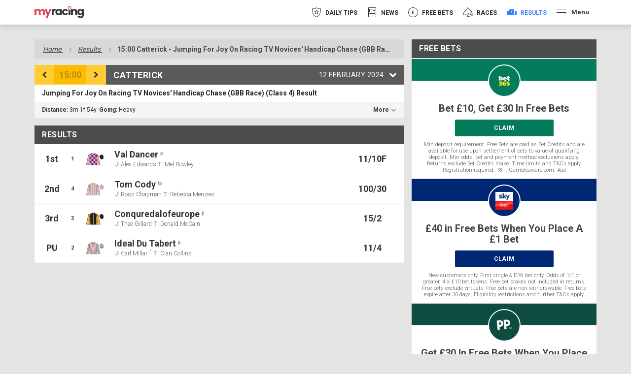

--- FILE ---
content_type: text/html; charset=UTF-8
request_url: https://myracing.com/results/859093/2024-02-12/catterick/jumping-for-joy-on-racing-tv-novices-handicap-chase-gbb-race/
body_size: 39624
content:

<!DOCTYPE html>
<html  lang="en-GB">

<head>
            <!-- TrustArc -->
        <script async="async" src="//consent.trustarc.com/notice?domain=myracing-iab.com&c=teconsent&js=nj&noticeType=bb&text=true&gtm=1&pcookie" crossorigin=""></script>
        <!-- TrustArc End -->

        <!-- GTM Event Listener script /trustarc/ -->
        <script>
            var __dispatched__ = {};

            var __i__ = self.postMessage && setInterval(function() {
                if (self.PrivacyManagerAPI && __i__) {
                    var apiObject = {
                        PrivacyManagerAPI: {
                            action: "getConsentDecision",
                            timestamp: new Date().getTime(),
                            self: self.location.host
                        }
                    };
                    self.top.postMessage(JSON.stringify(apiObject), "*");
                    __i__ = clearInterval(__i__);
                }
            }, 50);

            self.addEventListener("message", function(e, d) {
                try {
                    if (e.data && (d = JSON.parse(e.data)) && (d = d.PrivacyManagerAPI) && d.capabilities && d.action == "getConsentDecision") {
                        var newDecision = self.PrivacyManagerAPI.callApi("getGDPRConsentDecision", self.location.host).consentDecision;
                        newDecision && newDecision.forEach(function(label) {
                            if (!__dispatched__[label]) {
                                self.dataLayer && self.dataLayer.push({
                                    "event": "GDPR  Pref Allows " + label
                                });
                                __dispatched__[label] = 1;
                            }
                        });
                    }
                } catch (xx) {}
            });
        </script>
        <!-- End GTM Event Listener script -->
        <script>
            // helper functions for checking cookie consent throughout the site
            window.ConsentUtils = {
                getCookie: function(name) {
                    var value = "; " + document.cookie;
                    var parts = value.split("; " + name + "=");
                    if (parts.length === 2) return parts.pop().split(";").shift();
                },
                // checks if user has accepted functional cookies
                checkFunctionalConsent: function() {
                    var prefs = this.getCookie('notice_gdpr_prefs');
                    return prefs ? prefs.includes('1') : false;
                }
            };
        </script>

        <!-- Segment -->
        <script>
            ! function() {
                var analytics = window.analytics = window.analytics || [];
                if (!analytics.initialize)
                    if (analytics.invoked) window.console && console.error && console.error("Segment snippet included twice.");
                    else {
                        analytics.invoked = !0;
                        analytics.methods = ["trackSubmit", "trackClick", "trackLink", "trackForm", "pageview", "identify", "reset", "group", "track", "ready", "alias", "debug", "page", "once", "off", "on"];
                        analytics.factory = function(t) {
                            return function() {
                                var e = Array.prototype.slice.call(arguments);
                                e.unshift(t);
                                analytics.push(e);
                                return analytics
                            }
                        };
                        for (var t = 0; t < analytics.methods.length; t++) {
                            var e = analytics.methods[t];
                            analytics[e] = analytics.factory(e)
                        }
                        analytics.load = function(t, e) {
                            var n = document.createElement("script");
                            n.type = "text/javascript";
                            n.async = !0;
                            n.src = "https://cdn.segment.com/analytics.js/v1/" + t + "/analytics.min.js";
                            var a = document.getElementsByTagName("script")[0];
                            a.parentNode.insertBefore(n, a);
                            analytics._loadOptions = e
                        };
                        analytics.SNIPPET_VERSION = "4.1.0";

                        // don't load segment until user explicitly accepts cookies
                        var segmentInitialized = false;

                        function initializeSegment() {
                            // only run once, even if called multiple times
                            if (segmentInitialized) return;

                            if (window.ConsentUtils.checkFunctionalConsent()) {
                                analytics.load("BbIDiRgyzcC9aa4tdU0wJ5qlb7eCeevQ");
                                analytics.page();
                                window.segmentEnabled = true;
                                segmentInitialized = true;
                            }
                        }

                        // listen for when user makes a consent decision
                        window.addEventListener('message', function(e) {
                            try {
                                var data = JSON.parse(e.data);
                                if (data.PrivacyManagerAPI && data.PrivacyManagerAPI.action === 'getConsentDecision') {
                                    setTimeout(initializeSegment, 100);
                                }
                            } catch(err) {}
                        });

                        // wait 500ms to give trustarc time to load and set up the cookie
                        setTimeout(initializeSegment, 500);
                    }
            }();
        </script>
        <!-- End Segment -->
                <link rel="preconnect" href="https://ib.adnxs.com" crossorigin>
        <link rel="preconnect" href="https://fonts.gstatic.com" crossorigin>
    <link rel="preconnect" href="https://www.google-analytics.com" crossorigin>
    <link rel="preconnect" href="https://www.googletagmanager.com" crossorigin>

                <link rel="preload" as="style" href="https://myracing.com/wp-content/themes/myracing-new/style.css?1765190795" onload="this.rel='stylesheet'">
        <link rel="preload" as="style" href="https://myracing.com/wp-content/themes/myracing-new/style-desktop.css?1765190795" onload="this.rel='stylesheet'">
        <meta charset="UTF-8">
    <meta name="viewport" content="width=device-width, minimum-scale=1.0">
    <meta name="apple-itunes-app" content="app-id=911498633">
    <link rel="apple-touch-icon" sizes="180x180" href="https://myracing.com/favicons/apple-touch-icon.png">
    <link rel="icon" type="image/png" sizes="32x32" href="https://myracing.com/favicons/favicon-32x32.png">
    <link rel="icon" type="image/png" sizes="16x16" href="https://myracing.com/favicons/favicon-16x16.png">
    <link rel="manifest" href="https://myracing.com/manifest.json?v=1">
    <link rel="mask-icon" href="https://myracing.com/favicons/safari-pinned-tab.svg" color="#5bbad5">
    <meta name="msapplication-TileColor" content="#ffffff">
    <meta name="theme-color" content="#ffffff">
    <meta name="apple-itunes-app" content="app-id=911498633" />
    <meta name="cf-2fa-verify" content="wacR6FJU8W8v">
    
            <!-- start Permutive -->
        <!-- <script>
            ! function(n, e, o, r, i) {
                if (!e) {
                    e = e || {}, window.permutive = e, e.q = [], e.config = i || {}, e.config.projectId = o, e.config.apiKey = r, e.config.environment = e.config.environment || "production";
                    for (var t = ["addon", "identify", "track", "trigger", "query", "segment", "segments", "ready", "on", "once", "user", "consent"], c = 0; c < t.length; c++) {
                        var f = t[c];
                        e[f] = function(n) {
                            return function() {
                                var o = Array.prototype.slice.call(arguments, 0);
                                e.q.push({
                                    functionName: n,
                                    arguments: o
                                })
                            }
                        }(f)
                    }
                }
            }(document, window.permutive, "19630ffc-00ea-467f-9d08-ee41bd8767e1", "f8201180-c603-4029-938b-85c74a4c6e0c", {});
            window.permutive.addon("web", {})
        </script>
        <script async src="https://cdn.permutive.com/19630ffc-00ea-467f-9d08-ee41bd8767e1-web.js"></script> -->
        <!-- end Permutive -->
        <!-- <script id="Cookiebot" src="https://consent.cookiebot.com/uc.js" data-cbid="9778c0b8-1b0e-4067-8887-127d3e1b920a" type="text/javascript" async></script> -->
    <meta name='robots' content='index, follow, max-image-preview:large, max-snippet:-1, max-video-preview:-1' />
	<style>img:is([sizes="auto" i], [sizes^="auto," i]) { contain-intrinsic-size: 3000px 1500px }</style>
	
	<!-- This site is optimized with the Yoast SEO Premium plugin v25.2 (Yoast SEO v25.2) - https://yoast.com/wordpress/plugins/seo/ -->
	<title>3:00pm Catterick Results - Jumping For Joy On Racing TV Novices&#039; Handicap Chase (GBB Race) - 12/02/2024 | myracing</title>
	<meta name="description" content="3:00pm Catterick results for 12/02/2024 with analysis, preview and runner by runner comments." />
	<link rel="canonical" href="https://myracing.com/results/859093/2024-02-12/catterick/jumping-for-joy-on-racing-tv-novices-handicap-chase-gbb-race/" />
	<meta property="og:locale" content="en_GB" />
	<meta property="og:type" content="article" />
	<meta property="og:title" content="Results Individual" />
	<meta property="og:url" content="https://myracing.com/results-individual/" />
	<meta property="og:site_name" content="myracing" />
	<meta name="twitter:card" content="summary_large_image" />
	<script type="application/ld+json" class="yoast-schema-graph">{"@context":"https://schema.org","@graph":[{"@type":"WebPage","@id":"https://myracing.com/results-individual/","url":"https://myracing.com/results-individual/","name":"Results Individual | myracing","isPartOf":{"@id":"https://myracing.com/#website"},"datePublished":"2019-01-22T18:46:44+00:00","breadcrumb":{"@id":"https://myracing.com/results-individual/#breadcrumb"},"inLanguage":"en-GB","potentialAction":[{"@type":"ReadAction","target":["https://myracing.com/results-individual/"]}]},{"@type":"BreadcrumbList","@id":"https://myracing.com/results-individual/#breadcrumb","itemListElement":[{"@type":"ListItem","position":1,"name":"Home","item":"https://myracing.com/"},{"@type":"ListItem","position":2,"name":"Results Individual"}]},{"@type":"WebSite","@id":"https://myracing.com/#website","url":"https://myracing.com/","name":"myracing","description":"Get fast horse racing results, exclusive betting tips, racecards for all UK &amp; Irish meets and free bets with myracing.com!","potentialAction":[{"@type":"SearchAction","target":{"@type":"EntryPoint","urlTemplate":"https://myracing.com/?s={search_term_string}"},"query-input":{"@type":"PropertyValueSpecification","valueRequired":true,"valueName":"search_term_string"}}],"inLanguage":"en-GB"}]}</script>
	<!-- / Yoast SEO Premium plugin. -->


<link rel='dns-prefetch' href='//myracing.com' />
<style id='classic-theme-styles-inline-css' type='text/css'>
/*! This file is auto-generated */
.wp-block-button__link{color:#fff;background-color:#32373c;border-radius:9999px;box-shadow:none;text-decoration:none;padding:calc(.667em + 2px) calc(1.333em + 2px);font-size:1.125em}.wp-block-file__button{background:#32373c;color:#fff;text-decoration:none}
</style>
<style id='filebird-block-filebird-gallery-style-inline-css' type='text/css'>
ul.filebird-block-filebird-gallery{margin:auto!important;padding:0!important;width:100%}ul.filebird-block-filebird-gallery.layout-grid{display:grid;grid-gap:20px;align-items:stretch;grid-template-columns:repeat(var(--columns),1fr);justify-items:stretch}ul.filebird-block-filebird-gallery.layout-grid li img{border:1px solid #ccc;box-shadow:2px 2px 6px 0 rgba(0,0,0,.3);height:100%;max-width:100%;-o-object-fit:cover;object-fit:cover;width:100%}ul.filebird-block-filebird-gallery.layout-masonry{-moz-column-count:var(--columns);-moz-column-gap:var(--space);column-gap:var(--space);-moz-column-width:var(--min-width);columns:var(--min-width) var(--columns);display:block;overflow:auto}ul.filebird-block-filebird-gallery.layout-masonry li{margin-bottom:var(--space)}ul.filebird-block-filebird-gallery li{list-style:none}ul.filebird-block-filebird-gallery li figure{height:100%;margin:0;padding:0;position:relative;width:100%}ul.filebird-block-filebird-gallery li figure figcaption{background:linear-gradient(0deg,rgba(0,0,0,.7),rgba(0,0,0,.3) 70%,transparent);bottom:0;box-sizing:border-box;color:#fff;font-size:.8em;margin:0;max-height:100%;overflow:auto;padding:3em .77em .7em;position:absolute;text-align:center;width:100%;z-index:2}ul.filebird-block-filebird-gallery li figure figcaption a{color:inherit}

</style>
<style id='global-styles-inline-css' type='text/css'>
:root{--wp--preset--aspect-ratio--square: 1;--wp--preset--aspect-ratio--4-3: 4/3;--wp--preset--aspect-ratio--3-4: 3/4;--wp--preset--aspect-ratio--3-2: 3/2;--wp--preset--aspect-ratio--2-3: 2/3;--wp--preset--aspect-ratio--16-9: 16/9;--wp--preset--aspect-ratio--9-16: 9/16;--wp--preset--color--black: #000000;--wp--preset--color--cyan-bluish-gray: #abb8c3;--wp--preset--color--white: #ffffff;--wp--preset--color--pale-pink: #f78da7;--wp--preset--color--vivid-red: #cf2e2e;--wp--preset--color--luminous-vivid-orange: #ff6900;--wp--preset--color--luminous-vivid-amber: #fcb900;--wp--preset--color--light-green-cyan: #7bdcb5;--wp--preset--color--vivid-green-cyan: #00d084;--wp--preset--color--pale-cyan-blue: #8ed1fc;--wp--preset--color--vivid-cyan-blue: #0693e3;--wp--preset--color--vivid-purple: #9b51e0;--wp--preset--gradient--vivid-cyan-blue-to-vivid-purple: linear-gradient(135deg,rgba(6,147,227,1) 0%,rgb(155,81,224) 100%);--wp--preset--gradient--light-green-cyan-to-vivid-green-cyan: linear-gradient(135deg,rgb(122,220,180) 0%,rgb(0,208,130) 100%);--wp--preset--gradient--luminous-vivid-amber-to-luminous-vivid-orange: linear-gradient(135deg,rgba(252,185,0,1) 0%,rgba(255,105,0,1) 100%);--wp--preset--gradient--luminous-vivid-orange-to-vivid-red: linear-gradient(135deg,rgba(255,105,0,1) 0%,rgb(207,46,46) 100%);--wp--preset--gradient--very-light-gray-to-cyan-bluish-gray: linear-gradient(135deg,rgb(238,238,238) 0%,rgb(169,184,195) 100%);--wp--preset--gradient--cool-to-warm-spectrum: linear-gradient(135deg,rgb(74,234,220) 0%,rgb(151,120,209) 20%,rgb(207,42,186) 40%,rgb(238,44,130) 60%,rgb(251,105,98) 80%,rgb(254,248,76) 100%);--wp--preset--gradient--blush-light-purple: linear-gradient(135deg,rgb(255,206,236) 0%,rgb(152,150,240) 100%);--wp--preset--gradient--blush-bordeaux: linear-gradient(135deg,rgb(254,205,165) 0%,rgb(254,45,45) 50%,rgb(107,0,62) 100%);--wp--preset--gradient--luminous-dusk: linear-gradient(135deg,rgb(255,203,112) 0%,rgb(199,81,192) 50%,rgb(65,88,208) 100%);--wp--preset--gradient--pale-ocean: linear-gradient(135deg,rgb(255,245,203) 0%,rgb(182,227,212) 50%,rgb(51,167,181) 100%);--wp--preset--gradient--electric-grass: linear-gradient(135deg,rgb(202,248,128) 0%,rgb(113,206,126) 100%);--wp--preset--gradient--midnight: linear-gradient(135deg,rgb(2,3,129) 0%,rgb(40,116,252) 100%);--wp--preset--font-size--small: 13px;--wp--preset--font-size--medium: 20px;--wp--preset--font-size--large: 36px;--wp--preset--font-size--x-large: 42px;--wp--preset--spacing--20: 0.44rem;--wp--preset--spacing--30: 0.67rem;--wp--preset--spacing--40: 1rem;--wp--preset--spacing--50: 1.5rem;--wp--preset--spacing--60: 2.25rem;--wp--preset--spacing--70: 3.38rem;--wp--preset--spacing--80: 5.06rem;--wp--preset--shadow--natural: 6px 6px 9px rgba(0, 0, 0, 0.2);--wp--preset--shadow--deep: 12px 12px 50px rgba(0, 0, 0, 0.4);--wp--preset--shadow--sharp: 6px 6px 0px rgba(0, 0, 0, 0.2);--wp--preset--shadow--outlined: 6px 6px 0px -3px rgba(255, 255, 255, 1), 6px 6px rgba(0, 0, 0, 1);--wp--preset--shadow--crisp: 6px 6px 0px rgba(0, 0, 0, 1);}:where(.is-layout-flex){gap: 0.5em;}:where(.is-layout-grid){gap: 0.5em;}body .is-layout-flex{display: flex;}.is-layout-flex{flex-wrap: wrap;align-items: center;}.is-layout-flex > :is(*, div){margin: 0;}body .is-layout-grid{display: grid;}.is-layout-grid > :is(*, div){margin: 0;}:where(.wp-block-columns.is-layout-flex){gap: 2em;}:where(.wp-block-columns.is-layout-grid){gap: 2em;}:where(.wp-block-post-template.is-layout-flex){gap: 1.25em;}:where(.wp-block-post-template.is-layout-grid){gap: 1.25em;}.has-black-color{color: var(--wp--preset--color--black) !important;}.has-cyan-bluish-gray-color{color: var(--wp--preset--color--cyan-bluish-gray) !important;}.has-white-color{color: var(--wp--preset--color--white) !important;}.has-pale-pink-color{color: var(--wp--preset--color--pale-pink) !important;}.has-vivid-red-color{color: var(--wp--preset--color--vivid-red) !important;}.has-luminous-vivid-orange-color{color: var(--wp--preset--color--luminous-vivid-orange) !important;}.has-luminous-vivid-amber-color{color: var(--wp--preset--color--luminous-vivid-amber) !important;}.has-light-green-cyan-color{color: var(--wp--preset--color--light-green-cyan) !important;}.has-vivid-green-cyan-color{color: var(--wp--preset--color--vivid-green-cyan) !important;}.has-pale-cyan-blue-color{color: var(--wp--preset--color--pale-cyan-blue) !important;}.has-vivid-cyan-blue-color{color: var(--wp--preset--color--vivid-cyan-blue) !important;}.has-vivid-purple-color{color: var(--wp--preset--color--vivid-purple) !important;}.has-black-background-color{background-color: var(--wp--preset--color--black) !important;}.has-cyan-bluish-gray-background-color{background-color: var(--wp--preset--color--cyan-bluish-gray) !important;}.has-white-background-color{background-color: var(--wp--preset--color--white) !important;}.has-pale-pink-background-color{background-color: var(--wp--preset--color--pale-pink) !important;}.has-vivid-red-background-color{background-color: var(--wp--preset--color--vivid-red) !important;}.has-luminous-vivid-orange-background-color{background-color: var(--wp--preset--color--luminous-vivid-orange) !important;}.has-luminous-vivid-amber-background-color{background-color: var(--wp--preset--color--luminous-vivid-amber) !important;}.has-light-green-cyan-background-color{background-color: var(--wp--preset--color--light-green-cyan) !important;}.has-vivid-green-cyan-background-color{background-color: var(--wp--preset--color--vivid-green-cyan) !important;}.has-pale-cyan-blue-background-color{background-color: var(--wp--preset--color--pale-cyan-blue) !important;}.has-vivid-cyan-blue-background-color{background-color: var(--wp--preset--color--vivid-cyan-blue) !important;}.has-vivid-purple-background-color{background-color: var(--wp--preset--color--vivid-purple) !important;}.has-black-border-color{border-color: var(--wp--preset--color--black) !important;}.has-cyan-bluish-gray-border-color{border-color: var(--wp--preset--color--cyan-bluish-gray) !important;}.has-white-border-color{border-color: var(--wp--preset--color--white) !important;}.has-pale-pink-border-color{border-color: var(--wp--preset--color--pale-pink) !important;}.has-vivid-red-border-color{border-color: var(--wp--preset--color--vivid-red) !important;}.has-luminous-vivid-orange-border-color{border-color: var(--wp--preset--color--luminous-vivid-orange) !important;}.has-luminous-vivid-amber-border-color{border-color: var(--wp--preset--color--luminous-vivid-amber) !important;}.has-light-green-cyan-border-color{border-color: var(--wp--preset--color--light-green-cyan) !important;}.has-vivid-green-cyan-border-color{border-color: var(--wp--preset--color--vivid-green-cyan) !important;}.has-pale-cyan-blue-border-color{border-color: var(--wp--preset--color--pale-cyan-blue) !important;}.has-vivid-cyan-blue-border-color{border-color: var(--wp--preset--color--vivid-cyan-blue) !important;}.has-vivid-purple-border-color{border-color: var(--wp--preset--color--vivid-purple) !important;}.has-vivid-cyan-blue-to-vivid-purple-gradient-background{background: var(--wp--preset--gradient--vivid-cyan-blue-to-vivid-purple) !important;}.has-light-green-cyan-to-vivid-green-cyan-gradient-background{background: var(--wp--preset--gradient--light-green-cyan-to-vivid-green-cyan) !important;}.has-luminous-vivid-amber-to-luminous-vivid-orange-gradient-background{background: var(--wp--preset--gradient--luminous-vivid-amber-to-luminous-vivid-orange) !important;}.has-luminous-vivid-orange-to-vivid-red-gradient-background{background: var(--wp--preset--gradient--luminous-vivid-orange-to-vivid-red) !important;}.has-very-light-gray-to-cyan-bluish-gray-gradient-background{background: var(--wp--preset--gradient--very-light-gray-to-cyan-bluish-gray) !important;}.has-cool-to-warm-spectrum-gradient-background{background: var(--wp--preset--gradient--cool-to-warm-spectrum) !important;}.has-blush-light-purple-gradient-background{background: var(--wp--preset--gradient--blush-light-purple) !important;}.has-blush-bordeaux-gradient-background{background: var(--wp--preset--gradient--blush-bordeaux) !important;}.has-luminous-dusk-gradient-background{background: var(--wp--preset--gradient--luminous-dusk) !important;}.has-pale-ocean-gradient-background{background: var(--wp--preset--gradient--pale-ocean) !important;}.has-electric-grass-gradient-background{background: var(--wp--preset--gradient--electric-grass) !important;}.has-midnight-gradient-background{background: var(--wp--preset--gradient--midnight) !important;}.has-small-font-size{font-size: var(--wp--preset--font-size--small) !important;}.has-medium-font-size{font-size: var(--wp--preset--font-size--medium) !important;}.has-large-font-size{font-size: var(--wp--preset--font-size--large) !important;}.has-x-large-font-size{font-size: var(--wp--preset--font-size--x-large) !important;}
:where(.wp-block-post-template.is-layout-flex){gap: 1.25em;}:where(.wp-block-post-template.is-layout-grid){gap: 1.25em;}
:where(.wp-block-columns.is-layout-flex){gap: 2em;}:where(.wp-block-columns.is-layout-grid){gap: 2em;}
:root :where(.wp-block-pullquote){font-size: 1.5em;line-height: 1.6;}
</style>
<link rel='stylesheet' id='style-css' href='https://myracing.com/wp-content/themes/myracing-new/style.css?1765190795' type='text/css' media='all' />
<link rel='stylesheet' id='style-desktop-css' href='https://myracing.com/wp-content/themes/myracing-new/style-desktop.css' type='text/css' media='(min-width: 768px)' />
<link rel="https://api.w.org/" href="https://myracing.com/wp-json/" /><link rel="alternate" title="JSON" type="application/json" href="https://myracing.com/wp-json/wp/v2/pages/256188" /><link rel="EditURI" type="application/rsd+xml" title="RSD" href="https://myracing.com/xmlrpc.php?rsd" />
<meta name="generator" content="WordPress 6.8.1" />
<link rel='shortlink' href='https://myracing.com/?p=256188' />
<link rel="alternate" title="oEmbed (JSON)" type="application/json+oembed" href="https://myracing.com/wp-json/oembed/1.0/embed?url=https%3A%2F%2Fmyracing.com%2Fresults-individual%2F" />
<link rel="alternate" title="oEmbed (XML)" type="text/xml+oembed" href="https://myracing.com/wp-json/oembed/1.0/embed?url=https%3A%2F%2Fmyracing.com%2Fresults-individual%2F&#038;format=xml" />
            <link rel="stylesheet" href="https://myracing.com/wp-content/plugins/story-disks/dist/storyDisks.css?1765190696" media="print" onload="this.media='all'; this.onload=null;">
            <noscript><link rel="stylesheet" href="https://myracing.com/wp-content/plugins/story-disks/dist/storyDisks.css?1765190696"></noscript>
        </head>
   <body>
       <div class="TrustArc" id="consent_blackbar"></div>

            <!-- Google Tag Manager (noscript) -->
        <noscript><iframe src="https://www.googletagmanager.com/ns.html?id=GTM-TJQ62C6" height="0" width="0" style="display:none;visibility:hidden"></iframe></noscript>
        <!-- End Google Tag Manager (noscript) -->
                        <div class="SiteWrapper SiteWrapper--no-sub-nav">
            
            <div class="SiteHeader" data-component="SiteHeader">
                <div class="container">
                    <div class="row">
                        <div class="col-xs-12 col-sm-4">
                            <div class="SiteLogo__wrapper">
                                <a class="SiteLogo" href="https://myracing.com">
                                    <img class="SiteLogo__image" src="https://myracing.com/wp-content/themes/myracing-new/images/logo-small-black.png" alt="myracing" width="221" height="55">
                                </a>
                            </div>
                            <button class="SiteHeader__more-trigger" data-side-navigation-trigger>
                                <span class="SiteHeader__menu-icon"></span>
                            </button>
                        </div>
                        <div class="col-xs-12 col-sm-8 SiteHeader__nav-wrapper">
                            <div class="SiteHeader__nav-container">
                                
<nav class="SiteNavigation" data-component="SiteNavigation">
    <ul class="SiteNavigation__list SiteNavigation__list--has-more-navigation">     
                    
            <li class="SiteNavigation__item" style="color: #f63449">
                <a class="SiteNavigation__link  " href="https://myracing.com/free-horse-racing-tips/"   data-component="AnalyticsEvent" data-analytics-event-category="Main Navigation Item" data-analytics-event-action="click" data-analytics-event-label="Tips Main Nav">
                    <img class="SiteNavigation__icon" src="https://myracing.com/wp-content/uploads/2019/06/Tips.png" alt="Daily Tips" width="40" height="40">
                    <img class="SiteNavigation__icon SiteNavigation__icon--hover" src="https://myracing.com/wp-content/uploads/2019/06/Tips-Hover.png" alt="Daily Tips" width="40" height="40">
                    <img class="SiteNavigation__icon SiteNavigation__icon--active" src="https://myracing.com/wp-content/uploads/2019/06/Tips-Clicked.png" alt="Daily Tips" width="40" height="40">
                    <span class="SiteNavigation__text">Daily Tips</span>
                </a>
                            </li>
                    
            <li class="SiteNavigation__item" style="color: #4cbdc5">
                <a class="SiteNavigation__link  " href="https://myracing.com/news/"   data-component="AnalyticsEvent" data-analytics-event-category="Main Navigation Item" data-analytics-event-action="click" data-analytics-event-label="News">
                    <img class="SiteNavigation__icon" src="https://myracing.com/wp-content/uploads/2020/04/news_icon_outlined2.png" alt="News" width="40" height="40">
                    <img class="SiteNavigation__icon SiteNavigation__icon--hover" src="https://myracing.com/wp-content/uploads/2020/04/news_icon_hover2.png" alt="News" width="40" height="40">
                    <img class="SiteNavigation__icon SiteNavigation__icon--active" src="https://myracing.com/wp-content/uploads/2020/04/news_icon_selected2.png" alt="News" width="40" height="40">
                    <span class="SiteNavigation__text">News</span>
                </a>
                            </li>
                    
            <li class="SiteNavigation__item" style="color: #ec8e38">
                <a class="SiteNavigation__link  " href="https://myracing.com/free-bets/"   data-component="AnalyticsEvent" data-analytics-event-category="Main Navigation Item" data-analytics-event-action="click" data-analytics-event-label="Free Bets">
                    <img class="SiteNavigation__icon" src="https://myracing.com/wp-content/uploads/2019/06/FreeBets.png" alt="Free Bets" width="40" height="40">
                    <img class="SiteNavigation__icon SiteNavigation__icon--hover" src="https://myracing.com/wp-content/uploads/2019/06/FreeBets-Hover.png" alt="Free Bets" width="40" height="40">
                    <img class="SiteNavigation__icon SiteNavigation__icon--active" src="https://myracing.com/wp-content/uploads/2019/06/FreeBets-Clicked.png" alt="Free Bets" width="40" height="40">
                    <span class="SiteNavigation__text">Free Bets</span>
                </a>
                            </li>
                    
            <li class="SiteNavigation__item" style="color: #edb21b">
                <a class="SiteNavigation__link  " href="https://myracing.com/racecards/"   data-component="AnalyticsEvent" data-analytics-event-category="Main Navigation Item" data-analytics-event-action="click" data-analytics-event-label="Races">
                    <img class="SiteNavigation__icon" src="https://myracing.com/wp-content/uploads/2019/06/Races.png" alt="Races" width="40" height="40">
                    <img class="SiteNavigation__icon SiteNavigation__icon--hover" src="https://myracing.com/wp-content/uploads/2019/06/Races-Hover.png" alt="Races" width="40" height="40">
                    <img class="SiteNavigation__icon SiteNavigation__icon--active" src="https://myracing.com/wp-content/uploads/2019/06/Races-Clicked.png" alt="Races" width="40" height="40">
                    <span class="SiteNavigation__text">Races</span>
                </a>
                            </li>
                    
            <li class="SiteNavigation__item" style="color: #3581fd">
                <a class="SiteNavigation__link SiteNavigation__link--active " href="https://myracing.com/results/"   data-component="AnalyticsEvent" data-analytics-event-category="Main Navigation Item" data-analytics-event-action="click" data-analytics-event-label="Results">
                    <img class="SiteNavigation__icon" src="https://myracing.com/wp-content/uploads/2019/06/Results.png" alt="Results" width="40" height="40">
                    <img class="SiteNavigation__icon SiteNavigation__icon--hover" src="https://myracing.com/wp-content/uploads/2019/06/Results-Hover.png" alt="Results" width="40" height="40">
                    <img class="SiteNavigation__icon SiteNavigation__icon--active" src="https://myracing.com/wp-content/uploads/2019/06/Results-Clicked.png" alt="Results" width="40" height="40">
                    <span class="SiteNavigation__text">Results</span>
                </a>
                            </li>
                    <li class="SiteNavigation__item">
                <button class="SiteNavigation__more-trigger" data-side-navigation-trigger
                                >
                    <span class="SiteNavigation__menu-icon"></span>
                    <span class="SiteNavigation__more-text">Menu</span> 
                </button>
            </li>
            </ul>
</nav>
                            </div>
                        </div>
                    </div>
                </div>
                            <div id="StoryDisks">
                <script type="application/json">
                    {"bookmakers":{"jackpot-mobile-casino":{"offers":[{"id":498488,"title":"Bet \u00a310 get \u00a320 Free Bets","button":{"url":"https:\/\/ads.galaxyaffiliates.com\/redirect.aspx?mid=5482&sid=14768&cid=&pid=&affid=7454","title":"Bookmaker claim link","text":"CLAIM"},"terms":"New Sportsbook customers only. Min \u00a310 first bet at min odds 1\/2 to qualify. Get 1 x \u00a320 Free Bets. Free Bets valid 7 days, min odds 1\/2 Stake not returned. Settled bets only. One offer per customer. 18+ T&C's apply. #ad","image":{"url":"https:\/\/myracing.com\/wp-content\/uploads\/2021\/01\/RP_ID00395282-670x375.jpg","alt":"Racing Image"},"texture":{"url":"https:\/\/myracing.com\/wp-content\/themes\/myracing-new\/images\/diamonds\/Masked.png","background":"#067B5B","color":"#fff"},"border":{"color":"#D99D54"},"variants":{"featured":false,"tipped":false}}],"config":{"name":"Jackpot Mobile Casino","color":{"primary":"#000000","text":"#ffffff"},"logo":{"url":"https:\/\/myracing.com\/wp-content\/uploads\/2025\/11\/JMC-150x150-2.jpg","alt":"Jackpot Mobile Casino Square Logo"}}},"tote":{"offers":[{"id":470304,"title":"Bet \u00a310 Get \u00a340 in Free Bonuses","button":{"url":"https:\/\/offers.tote.co.uk\/offers\/?utm_source=myracing&utm_medium=partner-editoral&utm_campaign=pc-welcomeoffer&utm_content=pc-welcomeoffer-topofferdisks","title":"Bookmaker claim link","text":"CLAIM"},"terms":"New customers online only. Eligibility restrictions apply. Only valid with code B10G40 on registration. \u00a310 min qualifying bet at 1\/1 (2.0) odds or greater across sports or racing (if EW then min \u00a310 Win + \u00a310 Place). Receive \u00a320 Tote Credit, \u00a310 Free Sports Bet and 50 Free Spins on a selected game within 48 hours of qualifying bet settlement. 7-day expiry on free bets & Tote Credit. Your first bet will be your qualifying bet. One per customer. UK & ROI customers only. 18+. Full T&Cs apply. Gambleaware.org\r\n","image":{"url":"https:\/\/myracing.com\/wp-content\/uploads\/2021\/01\/RP_ID00397905-670x375.jpg","alt":"Racing Image"},"texture":{"url":"https:\/\/myracing.com\/wp-content\/themes\/myracing-new\/images\/diamonds\/Masked.png","background":"#067B5B","color":"#fff"},"border":{"color":"#D99D54"},"variants":{"featured":true,"tipped":false}}],"config":{"name":"Tote","color":{"primary":"#ff0128","text":"#ffffff"},"logo":{"url":"https:\/\/myracing.com\/wp-content\/uploads\/2021\/02\/tote.jpg","alt":"Tote Square Logo"}}},"betfred":{"offers":[{"id":485595,"title":"Bet \u00a310, Get \u00a350 In Free Bets","button":{"url":"https:\/\/bfpartners.click\/o\/4cgkM5?lpage=dRMZ-2&site_id=105352","title":"Bookmaker claim link","text":"CLAIM"},"terms":"New customers only. Register, deposit with Debit Card, and place first bet \u00a310+ at Evens (2.0)+ on Sports within 7 days to get 3 x \u00a310 in Sports Free Bets & 2 x \u00a310 in Acca Free Bets within 10 hours of settlement. 7-day expiry. Eligibility exclusions & T&Cs Apply. Eligibility & payment exclusions apply. Full T&Cs apply.\r\n","image":{"url":"https:\/\/myracing.com\/wp-content\/uploads\/2021\/01\/RP_ID00378711-670x375.jpg","alt":"Racing Image"},"texture":{"url":"https:\/\/myracing.com\/wp-content\/themes\/myracing-new\/images\/diamonds\/Masked.png","background":"#067B5B","color":"#fff"},"border":{"color":"#D99D54"},"variants":{"featured":false,"tipped":false}}],"config":{"name":"Betfred","color":{"primary":"#000058","text":"#ffffff"},"logo":{"url":"https:\/\/myracing.com\/wp-content\/uploads\/2025\/08\/200_200.png","alt":"Betfred Square Logo"}}},"boylesports":{"offers":[{"id":491323,"title":"Bet \u00a310 Get \u00a340 In Free Bets At Huntingdon","button":{"url":"https:\/\/ads.boylesports.com\/redirect.aspx?pid=51651&bid=7429","title":"Bookmaker claim link","text":"CLAIM"},"terms":"18+. New UK customers (Excluding NI) only. \u00a340 in FREE Bets (FB) as \u00a330 in sports bets & a \u00a310 casino bonus (CB). Min Deposit \u00a310. Min stake \u00a310. Min odds Evs. FB applied on 1st settlement of any qualifying bet. FB 7-day expiry. 1 FB offer per customer, household & IP address only. Account & Payment restrictions. 14 days to accept \u00a310 CB, then active for 3 days. CB 5x wagering & max redeemable \u00a3100. Game restrictions apply. Cashed out\/Free Bets won\u2019t apply. 30 days to qualify. T&Cs Apply. 18+. IRE\/NI & UK online only. Max Free Bet \u00a3\/\u20ac10. Win or win part of e\/w outright singles. 5+ runners. 1st bet on each race. Free\/void\/antepost bets don't qualify. In event of a dead heat, offer won\u2019t apply. Applies to First Past the Post result. Unnamed 2nd Favs don\u2019t qualify. Acc & Payment restrictions apply. T&Cs apply. ","image":{"url":"https:\/\/myracing.com\/wp-content\/uploads\/2021\/01\/RP_ID00395282-670x375.jpg","alt":"Racing Image"},"texture":{"url":"https:\/\/myracing.com\/wp-content\/themes\/myracing-new\/images\/diamonds\/Masked.png","background":"#067B5B","color":"#fff"},"border":{"color":"#D99D54"},"variants":{"featured":false,"tipped":false}},{"id":489157,"title":"\u00a340 in Free Bets & 5 DAYS OF UNMISSABLE VALUE","button":{"url":"https:\/\/ads.boylesports.com\/redirect.aspx?pid=51651&bid=7834","title":"Bookmaker claim link","text":"CLAIM"},"terms":"18+ New UK customers (Excluding NI) only. \u00a340 in FREE Bets (FB) as \u00a330 in sports bets & a \u00a310 casino bonus (CB). Min Deposit \u00a310. Min stake \u00a310. Min odds Evs. FB applied on 1st settlement of any qualifying bet. FB 7-day expiry. 1 FB offer per customer, household & IP address only. Account & Payment restrictions. 14 days to accept \u00a310 CB, then active for 3 days. CB 5x wagering & max redeemable \u00a3100. Game restrictions apply. Cashed out\/Free Bets won\u2019t apply. 30 days to qualify. T&Cs Apply 18+. Available from 09:00 day of event. Payment & account restrictions apply. T&Cs Apply.","image":{"url":"https:\/\/myracing.com\/wp-content\/uploads\/2021\/01\/RP_ID00254267-670x375.jpg","alt":"Racing Image"},"texture":{"url":"https:\/\/myracing.com\/wp-content\/themes\/myracing-new\/images\/diamonds\/Masked.png","background":"#067B5B","color":"#fff"},"border":{"color":"#D99D54"},"variants":{"featured":false,"tipped":false}},{"id":485696,"title":"Bet \u00a310 Get \u00a330 in free bets + \u00a310 Casino Bonus","button":{"url":"https:\/\/ads.boylesports.com\/redirect.aspx?pid=51651&bid=7428","title":"Bookmaker claim link","text":"CLAIM"},"terms":"18+. IRE\/NI & UK online only. Max Free Bet \u00a310. Win or win part of e\/w outright singles. 5+ runners. 1st bet on each race. Free\/void\/antepost bets don't qualify. In the event of a dead heat, offer won\u2019t apply. Applies to First Past the Post result. Unnamed 2nd Favourites don\u2019t qualify. Acc & Payment restrictions apply. T&Cs apply.","image":{"url":"https:\/\/myracing.com\/wp-content\/uploads\/2021\/01\/RP_ID00378711-670x375.jpg","alt":"Racing Image"},"texture":{"url":"https:\/\/myracing.com\/wp-content\/themes\/myracing-new\/images\/diamonds\/Masked.png","background":"#067B5B","color":"#fff"},"border":{"color":"#D99D54"},"variants":{"featured":false,"tipped":false}}],"config":{"name":"Boylesports","color":{"primary":"#2400f6","text":"#ffffff"},"logo":{"url":"https:\/\/myracing.com\/wp-content\/uploads\/2025\/07\/Square-Boyles-Stacked.png","alt":"Boylesports Square Logo"}}},"10bet":{"offers":[{"id":445460,"title":"100% Up To \u00a350 On Casino ","button":{"url":"https:\/\/track.10bet.com\/C.ashx?btag=a_61653b_6246c_&affid=1675865&siteid=61653&adid=6246&c=","title":"Bookmaker claim link","text":"CLAIM"},"terms":"New bettors. Select bonus at signup or use code CASINO. Wager bonus 30x. Valid for 30 days. Game, payment & stake restrictions apply. T&Cs apply. 18+.\r\n","image":{"url":"https:\/\/myracing.com\/wp-content\/uploads\/2021\/01\/RP_ID00395282-670x375.jpg","alt":"Racing Image"},"texture":{"url":"https:\/\/myracing.com\/wp-content\/themes\/myracing-new\/images\/diamonds\/Masked.png","background":"#067B5B","color":"#fff"},"border":{"color":"#D99D54"},"variants":{"featured":false,"tipped":false}},{"id":463035,"title":"Choose Your 10bet Welcome Offer","button":{"url":"https:\/\/track.10bet.com\/C.ashx?btag=a_58021b_5801c_&affid=1675865&siteid=58021&adid=5801&c=","title":"Bookmaker claim link","text":"CLAIM"},"terms":"New bettors; Code PLAY10; Wager deposit & bonus 8x; Max qualifying bet stake=initial bonus; Valid 60 days; Min odds, bet and payment method exclusions apply; T&C apply; 18+","image":{"url":"https:\/\/myracing.com\/wp-content\/uploads\/2021\/01\/RP_ID00254267-670x375.jpg","alt":"Racing Image"},"texture":{"url":"https:\/\/myracing.com\/wp-content\/themes\/myracing-new\/images\/diamonds\/Masked.png","background":"#067B5B","color":"#fff"},"border":{"color":"#D99D54"},"variants":{"featured":false,"tipped":false}},{"id":465251,"title":"100% Up To \u00a350 Welcome Bonus","button":{"url":"https:\/\/track.10bet.com\/C.ashx?btag=a_57195b_6478c_&affid=1675865&siteid=57195&adid=6478&c=","title":"Bookmaker claim link","text":"CLAIM"},"terms":"Choose bonus at signup \/ use code SPORT. Wager deposit+bonus 8x. Max bet = bonus. Deposit used 1st. Early withdrawals void bonus. Valid 60 days. Odds, bet & payment limits. T&Cs apply. 18+.","image":{"url":"https:\/\/myracing.com\/wp-content\/uploads\/2021\/01\/RP_ID00397905-670x375.jpg","alt":"Racing Image"},"texture":{"url":"https:\/\/myracing.com\/wp-content\/themes\/myracing-new\/images\/diamonds\/Masked.png","background":"#067B5B","color":"#fff"},"border":{"color":"#D99D54"},"variants":{"featured":false,"tipped":false}}],"config":{"name":"10bet","color":{"primary":"#4e454a","text":"#ffffff"},"logo":{"url":"https:\/\/myracing.com\/wp-content\/uploads\/2025\/08\/10bet-sport-square-grey-white-bg-150x150-1.png","alt":"10bet Square Logo"}}},"matchbook":{"offers":[{"id":487912,"title":"Bet \u00a320, Get \u00a330 In Free Bets","button":{"url":"https:\/\/wlmatchbook.adsrv.eacdn.com\/C.ashx?btag=a_5587b_3516c_&affid=158&siteid=5587&adid=3516&c=","title":"Bookmaker claim link","text":"CLAIM"},"terms":"New Players Only. Sign Up with Bonus Code: NEW30. Bet and Settle 1x\u00a310 Bet on Matchbook Exchange at odds of 2.0 or more. Bet and Settle 1x\u00a310 Bet on a Bet Builder or Multiple at odds of 3.0 or more, with min 3 selections. Within 72 hours of Qualifying Bets settling user will receive 1x \u00a310 Exchange Free Bet, 1x \u00a310 Multiples Free Bet, and 1x \u00a310 Bet Builder Free Bet. Users making their first deposit by Skrill, Neteller or PaySafe card will not qualify for this promotion. 18+ Only. T\u2019s and C\u2019s Apply. Be Gamble Aware. \r\n\r\n","image":{"url":"https:\/\/myracing.com\/wp-content\/uploads\/2021\/01\/RP_ID00378711-670x375.jpg","alt":"Racing Image"},"texture":{"url":"https:\/\/myracing.com\/wp-content\/themes\/myracing-new\/images\/diamonds\/Masked.png","background":"#067B5B","color":"#fff"},"border":{"color":"#D99D54"},"variants":{"featured":false,"tipped":false}},{"id":472719,"title":"100% Matched Deposit Bonus + 50 free spins","button":{"url":"https:\/\/wlmatchbook.adsrv.eacdn.com\/C.ashx?btag=a_5587b_3370c_&affid=158&siteid=5587&adid=3370&c=","title":"Bookmaker claim link","text":"CLAIM"},"terms":"New customers Only. Deposit amount is matched to 100% up to $\/\u00a3\/\u20ac200. For example, if you deposit \u00a350, you will receive \u00a350 matched in bonus funds. You can cancel this promotion at any time via the Casino Promotions page or by contacting our Customer Service team. Your deposit amount is refundable upon cancellation and will return to your wallet. T's and C's Apply. Be Gamble Aware. 18+","image":{"url":"https:\/\/myracing.com\/wp-content\/uploads\/2021\/01\/RP_ID00395282-670x375.jpg","alt":"Racing Image"},"texture":{"url":"https:\/\/myracing.com\/wp-content\/themes\/myracing-new\/images\/diamonds\/Masked.png","background":"#067B5B","color":"#fff"},"border":{"color":"#D99D54"},"variants":{"featured":false,"tipped":false}},{"id":497939,"title":"Bet \u00a350, Get \u00a3100 In Free Bets","button":{"url":"https:\/\/track.matchbook-gaming.com\/o\/oP6QF-?site_id=5587","title":"Bookmaker claim link","text":"CLAIM"},"terms":"New Customers Only. Sign up to Matchbook with bonus code: GET100. Bet and Settle 5 x \u00a310 Bets on 5 different Horse Racing markets at odds of 2.0 or more. Qualified users will get 5x\u00a310 Free bets within 48 hours of qualifying. Qualified users will receive any commission paid between Registration and December 22nd 2025 23:59GMT as free bet tokens. E.g. if a user pays \u00a335.83 in commission they will receive 3 x \u00a310 free Bets, 1 x \u00a35.83 Free Bet. 18+ Only. T's and C's Apply. Be Gamble Aware.\r\n\r\n\r\n","image":{"url":"https:\/\/myracing.com\/wp-content\/uploads\/2021\/01\/RP_ID00395282-670x375.jpg","alt":"Racing Image"},"texture":{"url":"https:\/\/myracing.com\/wp-content\/themes\/myracing-new\/images\/diamonds\/Masked.png","background":"#067B5B","color":"#fff"},"border":{"color":"#D99D54"},"variants":{"featured":false,"tipped":false}}],"config":{"name":"Matchbook","color":{"primary":"#c51a1b","text":"#ffffff"},"logo":{"url":"https:\/\/myracing.com\/wp-content\/uploads\/2024\/05\/150X150_MATCHBOOK_LOGO-1-1.png","alt":"Matchbook Square Logo"}}},"skybet":{"offers":[{"id":492121,"title":"\u00a350 in Free Bets When You Place A \u00a310 Bet","button":{"url":"https:\/\/ads.skybet.com\/redirect.aspx?pid=17678432&bid=1497","title":"Bookmaker claim link","text":"CLAIM"},"terms":"New customers only. First single & E\/W bet only. Odds of 1\/1 or greater. 5 X \u00a310 bet tokens. Free bet stakes not included in returns. Free bets exclude virtuals. Free bets are non withdrawable. Free bets expire after 30 days. Eligibility restrictions and further T&Cs apply.","image":{"url":"https:\/\/myracing.com\/wp-content\/uploads\/2021\/01\/RP_ID00378711-670x375.jpg","alt":"Racing Image"},"texture":{"url":"https:\/\/myracing.com\/wp-content\/themes\/myracing-new\/images\/diamonds\/Masked.png","background":"#067B5B","color":"#fff"},"border":{"color":"#D99D54"},"variants":{"featured":false,"tipped":false}},{"id":491306,"title":"\u00a340 in Free Bets When You Place A \u00a31 Bet","button":{"url":"https:\/\/ads.skybet.com\/redirect.aspx?pid=17678432&bid=1505","title":"Bookmaker claim link","text":"CLAIM"},"terms":"New customers only. First single & E\/W bet only. Odds of 1\/1 or greater. 4 X \u00a310 bet tokens. Free bet stakes not included in returns. Free bets exclude virtuals. Free bets are non withdrawable. Free bets expire after 30 days. Eligibility restrictions and further T&Cs apply. #ad\r\n","image":{"url":"https:\/\/myracing.com\/wp-content\/uploads\/2021\/01\/RP_ID00254267-670x375.jpg","alt":"Racing Image"},"texture":{"url":"https:\/\/myracing.com\/wp-content\/themes\/myracing-new\/images\/diamonds\/Masked.png","background":"#067B5B","color":"#fff"},"border":{"color":"#D99D54"},"variants":{"featured":false,"tipped":false}}],"config":{"name":"Sky Bet","color":{"primary":"#002774","text":"#ffffff"},"logo":{"url":"https:\/\/myracing.com\/wp-content\/uploads\/2022\/02\/SkyBet-150x150-1.jpg","alt":"Sky Bet Square Logo"}}},"paddypower":{"offers":[{"id":477622,"title":"Get \u00a330 In Free Bets When You Place A \u00a35 Bet","button":{"url":"https:\/\/media.paddypower.com\/redirect.aspx?pid=17679429&lpid=56&bid=1527","title":"Bookmaker claim link","text":"CLAIM"},"terms":"New Customer offer - Use promo code YSKAST. Place a min \u00a35 bet on the sportsbook at odds of min EVS (2.0) and get \u00a330 in free bets. Free bet rewards valid for 30 days. Only deposits via Debit Cards & Apple Pay will qualify for this offer. T&Cs apply. Please Gamble Responsibly","image":{"url":"https:\/\/myracing.com\/wp-content\/uploads\/2021\/01\/RP_ID00397905-670x375.jpg","alt":"Racing Image"},"texture":{"url":"https:\/\/myracing.com\/wp-content\/themes\/myracing-new\/images\/diamonds\/Masked.png","background":"#067B5B","color":"#fff"},"border":{"color":"#D99D54"},"variants":{"featured":false,"tipped":false}}],"config":{"name":"Paddy Power","color":{"primary":"#0d4c41","text":"#ffffff"},"logo":{"url":"https:\/\/myracing.com\/wp-content\/uploads\/2019\/03\/paddypower_square.png","alt":"Paddy Power Square Logo"}}},"bet365":{"offers":[{"id":482902,"title":"Bet \u00a310, Get \u00a330 In Free Bets","button":{"url":"https:\/\/www.bet365.com\/hub\/aff\/open-account-horse-racing?affiliate=365_01114268","title":"Bookmaker claim link","text":"CLAIM"},"terms":"Min deposit requirement. Free Bets are paid as Bet Credits and are available for use upon settlement of bets to value of qualifying deposit. Min odds, bet and payment method exclusions apply. Returns exclude Bet Credits stake. Time limits and T&Cs apply. Registration required. 18+. Gambleaware.com. #ad","image":{"url":"https:\/\/myracing.com\/wp-content\/uploads\/2021\/01\/RP_ID00397905-670x375.jpg","alt":"Racing Image"},"texture":{"url":"https:\/\/myracing.com\/wp-content\/themes\/myracing-new\/images\/diamonds\/Masked.png","background":"#067B5B","color":"#fff"},"border":{"color":"#D99D54"},"variants":{"featured":false,"tipped":false}},{"id":453205,"title":"6 Horses Challenge","button":{"url":"https:\/\/www.bet365.com\/olp\/myracing\/?affiliate=365_01114268","title":"Bookmaker claim link","text":"CLAIM"},"terms":"Win up to \u00a3100,000 by correctly picking six winners!\r\n\r\nThe prize value displayed for six winning selections is the maximum available based on a single winner in that round and will be reduced in the event of a shared prize-pool. New and eligible customers only. T&Cs Apply. Registration Required. 18+ gambleaware.org.","image":{"url":"https:\/\/myracing.com\/wp-content\/uploads\/2021\/01\/RP_ID00395282-670x375.jpg","alt":"Racing Image"},"texture":{"url":"https:\/\/myracing.com\/wp-content\/themes\/myracing-new\/images\/diamonds\/Masked.png","background":"#067B5B","color":"#fff"},"border":{"color":"#D99D54"},"variants":{"featured":false,"tipped":false}},{"id":451151,"title":"Exclusive Free Spins Casino Offer At bet365","button":{"url":"https:\/\/casino.bet365.com\/opening-bonus-rp-freesupertips?affiliate=365_01114269","title":"Bookmaker claim link","text":"CLAIM"},"terms":"New Player Offer at bet365 \u2013 Discover bet365 Casino with 80 Free Spins. Deposit and stake \u00a310 on eligible Casino games to get 80 Free Spins. Registration Required. Time limits, game restrictions and T&Cs apply. 18+ | gambleaware.com","image":{"url":"https:\/\/myracing.com\/wp-content\/uploads\/2021\/10\/slots-670x375.jpg","alt":"Racing Image"},"texture":{"url":"https:\/\/myracing.com\/wp-content\/themes\/myracing-new\/images\/diamonds\/Masked.png","background":"#067B5B","color":"#fff"},"border":{"color":"#D99D54"},"variants":{"featured":false,"tipped":false}},{"id":406370,"title":"Discover bet365 Casino With 50 Free Spins","button":{"url":"https:\/\/casino.bet365.com\/opening-bonus?affiliate=365_01114269","title":"Bookmaker claim link","text":"CLAIM"},"terms":"New Player Offer at bet365. New customers only. T&Cs apply. 18+. gambleaware.org #ad","image":{"url":"https:\/\/myracing.com\/wp-content\/uploads\/2021\/10\/slots-670x375.jpg","alt":"Racing Image"},"texture":{"url":"https:\/\/myracing.com\/wp-content\/themes\/myracing-new\/images\/diamonds\/Masked.png","background":"#067B5B","color":"#fff"},"border":{"color":"#D99D54"},"variants":{"featured":false,"tipped":false}}],"config":{"name":"bet365","color":{"primary":"#047b5b","text":"#ffffff"},"logo":{"url":"https:\/\/myracing.com\/wp-content\/uploads\/2019\/03\/retina-bet365.png","alt":"bet365 Square Logo"}}},"betfair":{"offers":[{"id":471729,"title":"Bet \u00a310, Get \u00a330 in Free Bet Multiples","button":{"url":"https:\/\/media.betfair.com\/redirect.aspx?pid=17679387&lpid=158&bid=1617","title":"Bookmaker claim link","text":"CLAIM"},"terms":"Place a min \u00a310 bet on Sportsbook on odds of min EVS (2.0), get \u00a330 in Free Bet Builders, Accumulators or multiples to use on any sport. Rewards valid for 30 days. Only deposits via cards or Apple Pay will qualify. T&Cs apply. Please Gamble Responsibly.","image":{"url":"https:\/\/myracing.com\/wp-content\/uploads\/2021\/01\/RP_ID00254267-670x375.jpg","alt":"Racing Image"},"texture":{"url":"https:\/\/myracing.com\/wp-content\/themes\/myracing-new\/images\/diamonds\/Masked.png","background":"#067B5B","color":"#fff"},"border":{"color":"#D99D54"},"variants":{"featured":false,"tipped":false}},{"id":494880,"title":"Bet \u00a310, Get \u00a350 in Free Bet Multiples","button":{"url":"https:\/\/media.betfair.com\/redirect.aspx?pid=17679387&lpid=158&bid=1637","title":"Bookmaker claim link","text":"CLAIM"},"terms":"Place a min \u00a310 bet on Sportsbook on odds of min EVS (2.0), get \u00a350 in Free Bet Builders, Accumulators or multiples to use on any sport. Rewards valid for 30 days. Only deposits via cards or Apple Pay will qualify. T&Cs apply. Please Gamble Responsibly.","image":{"url":"https:\/\/myracing.com\/wp-content\/uploads\/2021\/01\/RP_ID00397905-670x375.jpg","alt":"Racing Image"},"texture":{"url":"https:\/\/myracing.com\/wp-content\/themes\/myracing-new\/images\/diamonds\/Masked.png","background":"#067B5B","color":"#fff"},"border":{"color":"#D99D54"},"variants":{"featured":false,"tipped":false}}],"config":{"name":"Betfair","color":{"primary":"#f8b334","text":"#000000"},"logo":{"url":"https:\/\/myracing.com\/wp-content\/uploads\/2019\/03\/retina-betfair.png","alt":"Betfair Square Logo"}}},"kwiff":{"offers":[{"id":396972,"title":"Bet \u00a310, Get \u00a310 In Free Bets","button":{"url":"https:\/\/wlkwiff.adsrv.eacdn.com\/C.ashx?btag=a_3197b_271c_&affid=65&siteid=3197&adid=271&c=","title":"Bookmaker claim link","text":"CLAIM"},"terms":"New UK customers. 18+ only. Min \u00a310 dep. In 5 days of first deposit, place a \u00a310+ bet at min 1.50. No Multis\/EW. Credited in 48 hrs; valid 7 days. T&Cs apply. Ends 1\/1\/27.","image":{"url":"https:\/\/myracing.com\/wp-content\/uploads\/2021\/01\/RP_ID00395282-670x375.jpg","alt":"Racing Image"},"texture":{"url":"https:\/\/myracing.com\/wp-content\/themes\/myracing-new\/images\/diamonds\/Masked.png","background":"#067B5B","color":"#fff"},"border":{"color":"#D99D54"},"variants":{"featured":false,"tipped":false}}],"config":{"name":"kwiff","color":{"primary":"#8225fa","text":"#ffffff"},"logo":{"url":"https:\/\/myracing.com\/wp-content\/uploads\/2021\/07\/kwiff-150x150-1.png","alt":"kwiff Square Logo"}}},"sbk":{"offers":[{"id":489265,"title":"Bet \u00a310, Get \u00a340 In Free Bets","button":{"url":"https:\/\/wlsmarkets.adsrv.eacdn.com\/C.ashx?btag=a_3197b_775c_&affid=26584&siteid=3197&adid=775&c=","title":"Bookmaker claim link","text":"CLAIM"},"terms":"New UK customers. Min \u00a310 first deposit. Place a bet of \u00a310 at min odds of 2.0 and get \u00a340 in Free Bets within 48 hours. Minimum 4 legs. Restrictions apply. Full T&Cs apply. 18+. Please Gamble Responsibly. BeGambleAware.org.\r\n","image":{"url":"https:\/\/myracing.com\/wp-content\/uploads\/2021\/01\/RP_ID00397905-670x375.jpg","alt":"Racing Image"},"texture":{"url":"https:\/\/myracing.com\/wp-content\/themes\/myracing-new\/images\/diamonds\/Masked.png","background":"#067B5B","color":"#fff"},"border":{"color":"#D99D54"},"variants":{"featured":false,"tipped":false}}],"config":{"name":"SBK","color":{"primary":"#0ccd93","text":"#ffffff"},"logo":{"url":"https:\/\/myracing.com\/wp-content\/uploads\/2025\/08\/SBK-250x250-1-1.jpg","alt":"SBK Square Logo"}}},"starsports":{"offers":[{"id":492616,"title":"Bet \u00a350 To Get \u00a325 In Free Bets","button":{"url":"https:\/\/media.starsports.bet\/C.ashx?btag=a_879b_327c_&affid=265&siteid=879&adid=327&c=","title":"Bookmaker claim link","text":"CLAIM"},"terms":"Bet \u00a350 to Get a \u00a325 Free Bet. Offer available to new customers only signing up with Promo Code BET50GET25 only. Full T&C's apply. 18+. Gambleaware.org\r\n\r\n","image":{"url":"https:\/\/myracing.com\/wp-content\/uploads\/2021\/01\/RP_ID00378711-670x375.jpg","alt":"Racing Image"},"texture":{"url":"https:\/\/myracing.com\/wp-content\/themes\/myracing-new\/images\/diamonds\/Masked.png","background":"#067B5B","color":"#fff"},"border":{"color":"#D99D54"},"variants":{"featured":false,"tipped":false}}],"config":{"name":"Star Sports","color":{"primary":"#13294b","text":"#eeee22"},"logo":{"url":"https:\/\/myracing.com\/wp-content\/uploads\/2025\/06\/SS_Bet50Get25_NCO_RPAds_150x150_Logo.png","alt":"Star Sports Square Logo"}}},"williamhill":{"offers":[{"id":382081,"title":"Get \u00a340 In Free Bets When You Deposit & Bet \u00a310","button":{"url":"https:\/\/campaigns.williamhill.com\/C.ashx?btag=a_197210b_1455c_&affid=1680471&siteid=197210&adid=1455&c=","title":"Bookmaker claim link","text":"CLAIM"},"terms":"18+. Play Safe. Online only. For new UK register customers using promo code G40. Deposit & place \u00a310 cash single bet (min odds 1\/2) on sportsbook (excl. Virtuals). Get \u00a340 in Free Bets (4x\u00a310), valid for sportsbook (excl. Virtuals), 7 days expiry, must use in full (\u00a310 each). Not valid with deposits via PayPal, Neosurf, Paysafe, Apple Pay, NETELLER, Skrill, ecoPayz, Kalibra\/Postpay or WH PLUS Card. One per customer. Full T&Cs apply. www.gambleaware.org #ad\r\n\r\n","image":{"url":"https:\/\/myracing.com\/wp-content\/uploads\/2021\/01\/RP_ID00378711-670x375.jpg","alt":"Racing Image"},"texture":{"url":"https:\/\/myracing.com\/wp-content\/themes\/myracing-new\/images\/diamonds\/Masked.png","background":"#067B5B","color":"#fff"},"border":{"color":"#D99D54"},"variants":{"featured":false,"tipped":false}}],"config":{"name":"William Hill","color":{"primary":"#030066","text":"#ffffff"},"logo":{"url":"https:\/\/myracing.com\/wp-content\/uploads\/2019\/03\/retina-williamhill.png","alt":"William Hill Square Logo"}}},"nrg":{"offers":[{"id":492619,"title":"Bet \u00a320, Get A \u00a310 Free Bet","button":{"url":"https:\/\/nrglinks.com\/d9c7aa235","title":"Bookmaker claim link","text":"CLAIM"},"terms":"18+. New customers only. Place a minimum \u00a320 bet with minimum odds of evens (2.00) and receive a \u00a310 free bet upon bet settlement. Free bet expires after 7 days. GambleAware.org. T&Cs apply.\r\n\r\n","image":{"url":"https:\/\/myracing.com\/wp-content\/uploads\/2021\/01\/RP_ID00397905-670x375.jpg","alt":"Racing Image"},"texture":{"url":"https:\/\/myracing.com\/wp-content\/themes\/myracing-new\/images\/diamonds\/Masked.png","background":"#067B5B","color":"#fff"},"border":{"color":"#D99D54"},"variants":{"featured":false,"tipped":false}}],"config":{"name":"NRG","color":{"primary":"#000000","text":"#eeee22"},"logo":{"url":"https:\/\/myracing.com\/wp-content\/uploads\/2025\/06\/nrg-ad-150x150-all-logo-ALL.png","alt":"NRG Square Logo"}}},"spreadex":{"offers":[{"id":444461,"title":"Bet \u00a310, Get \u00a360 In Free Bets","button":{"url":"https:\/\/spreadex.com\/?tid=786921","title":"Bookmaker claim link","text":"CLAIM"},"terms":"Spread betting losses can exceed deposit. 18+ www.gambleaware.org. Place a \u00a310 fixed odds bet at minimum odds of 1\/2 and get 3 x \u00a310 free fixed odds bets, 3 x \u00a35 Total Goals football spread bets and 3 x \u00a35 Winning Favourites spread bets and a \u00a31 racing Race Index spread bet","image":{"url":"https:\/\/myracing.com\/wp-content\/uploads\/2021\/01\/RP_ID00378711-670x375.jpg","alt":"Racing Image"},"texture":{"url":"https:\/\/myracing.com\/wp-content\/themes\/myracing-new\/images\/diamonds\/Masked.png","background":"#067B5B","color":"#fff"},"border":{"color":"#D99D54"},"variants":{"featured":false,"tipped":false}}],"config":{"name":"Spreadex","color":{"primary":"#000000","text":"#ffffff"},"logo":{"url":"https:\/\/myracing.com\/wp-content\/uploads\/2019\/03\/Spread_Ex-Square.png","alt":"Spreadex Square Logo"}}},"pricedup":{"offers":[{"id":490858,"title":"Bet \u00a340, Get \u00a320 ","button":{"url":"https:\/\/priceduplinks.com\/w238f5d1a","title":"Bookmaker claim link","text":"CLAIM"},"terms":"18+. New customers only. Place a minimum \u00a340 sports bet with minimum odds of Evens (2.00) and receive a 4x\u00a35 Free Bets. Free bets expire after 24 hours. BeGambleAware.org","image":{"url":"https:\/\/myracing.com\/wp-content\/uploads\/2021\/01\/RP_ID00397905-670x375.jpg","alt":"Racing Image"},"texture":{"url":"https:\/\/myracing.com\/wp-content\/themes\/myracing-new\/images\/diamonds\/Masked.png","background":"#067B5B","color":"#fff"},"border":{"color":"#D99D54"},"variants":{"featured":false,"tipped":false}}],"config":{"name":"PricedUp","color":{"primary":"#f2c300","text":"#000000"},"logo":{"url":"https:\/\/myracing.com\/wp-content\/uploads\/2025\/03\/pricedup-150x150-logo-2.png","alt":"PricedUp Square Logo"}}},"betmgm":{"offers":[{"id":492614,"title":"Bet \u00a310, Get \u00a340 In Free Bets","button":{"url":"https:\/\/ntrfr.betmgm.co.uk\/redirect.aspx?pid=3780881&bid=21107","title":"Bookmaker claim link","text":"CLAIM"},"terms":"New cust only. 7 days to place a qualifying bet of \u00a310 at 1\/1 (2.0) to receive 4x Free Horse Racing Bets: 2 x \u00a310 Free Bets on Horse Racing singles and 2 x \u00a310 Free Bets on Horse Racing multiples (2 selections or more). Free Bets cannot be used on e-sports and non UK\/IE horse racing. 7 day expiry. Each-way min stake: \u00a320. Exclusions apply. Stake not returned. 18+. Full T&Cs Apply.","image":{"url":"https:\/\/myracing.com\/wp-content\/uploads\/2021\/01\/RP_ID00378711-670x375.jpg","alt":"Racing Image"},"texture":{"url":"https:\/\/myracing.com\/wp-content\/themes\/myracing-new\/images\/diamonds\/Masked.png","background":"#067B5B","color":"#fff"},"border":{"color":"#D99D54"},"variants":{"featured":false,"tipped":false}}],"config":{"name":"BetMGM","color":{"primary":"#000000","text":"#ffffff"},"logo":{"url":"https:\/\/myracing.com\/wp-content\/uploads\/2024\/02\/150x150-BetMGM.jpg","alt":"BetMGM Square Logo"}}},"pub-sports":{"offers":[{"id":488960,"title":"Bet \u00a310, Get \u00a310 + 50% Acca Boost On All Football","button":{"url":"https:\/\/affiliates.pubcasino.co.uk\/redirector?url=https:\/\/www.pubcasino.co.uk\/en\/lpaccasport&trackerId=67eba18cc40bbdb4c9ea62f5","title":"Bookmaker claim link","text":"CLAIM"},"terms":"New customers only. \u00a310 in real money. Bets placed on sports at odds of 2.00 or more to qualify. Bets must be placed within 24 hours of registration. \u00a310 free bets must be wagered on sports. Full terms apply. Gambling Can be addictive, play responsibly. 18+\r\n","image":{"url":"https:\/\/myracing.com\/wp-content\/uploads\/2021\/01\/RP_ID00254267-670x375.jpg","alt":"Racing Image"},"texture":{"url":"https:\/\/myracing.com\/wp-content\/themes\/myracing-new\/images\/diamonds\/Masked.png","background":"#067B5B","color":"#fff"},"border":{"color":"#D99D54"},"variants":{"featured":false,"tipped":false}},{"id":488974,"title":"Welcome Bonus - 100% Up To \u00a3100","button":{"url":"https:\/\/affiliates.pubcasino.co.uk\/redirector?trackerId=67eba1b8c40bbdb4c9ea62fb","title":"Bookmaker claim link","text":"CLAIM"},"terms":"Welcome bonus for new players only | Maximum bonus is 100% up to \u00a3100 | Min. deposit is \u00a310 | No max cash out | Wagering is 40x bonus | Maximum bet with an active bonus is \u00a35\r\nEligibility is restricted for suspected abuse |  Skrill & Neteller deposits excluded for welcome bonus | Cashback when offered, applies to deposits where no bonus is included | Cashback is cash with no restrictions |","image":{"url":"https:\/\/myracing.com\/wp-content\/uploads\/2021\/01\/RP_ID00395282-670x375.jpg","alt":"Racing Image"},"texture":{"url":"https:\/\/myracing.com\/wp-content\/themes\/myracing-new\/images\/diamonds\/Masked.png","background":"#067B5B","color":"#fff"},"border":{"color":"#D99D54"},"variants":{"featured":false,"tipped":false}}],"config":{"name":"Pub Sports","color":{"primary":"#000000","text":"#e0bd33"},"logo":{"url":"https:\/\/myracing.com\/wp-content\/uploads\/2025\/04\/PUB-Sports-BG-150x150-1.png","alt":"Pub Sports Square Logo"}}}},"pinned":["tote","betfred","boylesports","10bet","matchbook","skybet","paddypower","bet365"],"property":{"config":{"title":"","overlayDelay":"","overlayText":"","logo":{"url":"https:\/\/myracing.com\/wp-content\/themes\/myracing-new\/images\/logos\/myracing-logo-black_106x26.png","alt":"myracing logo"},"image":{"url":"https:\/\/myracing.com\/wp-content\/themes\/myracing-new\/images\/cheltenham-dark.png","alt":"myracing background"}},"analytics":{"useSegment":false,"gtm":"gtm1"}}}                </script>
            </div>
                    </div>
            
    <nav id="SideNavigation" class="SideNavigation" data-component="SideNavigation">
        <button class="SideNavigation__close"
                    >
                                <img src="https://myracing.com/wp-content/themes/myracing-new/images/side-navigation-close.png" 
                         class="SideNavigation__close-image" 
                         alt="Close Side Navigation">
                            Menu
            </button>
                    <div class="SideNavigation__quick-links-wrapper">
                <ul class="SideNavigation__quick-links">
                       
                        <li class="SideNavigation__quick-links-item" style="color: #f63449">
                            <a class="SideNavigation__quick-links-link " href="https://myracing.com/free-horse-racing-tips/"  data-component="AnalyticsEvent" data-analytics-event-category="Main Navigation Item" data-analytics-event-action="click" data-analytics-event-label="Tips Main Nav">
                                <img class="SideNavigation__quick-links-icon" src="https://myracing.com/wp-content/uploads/2019/06/Tips.png" alt="Daily Tips" width="40" height="40">
                                <img class="SideNavigation__quick-links-icon SideNavigation__quick-links-icon--hover" src="https://myracing.com/wp-content/uploads/2019/06/Tips-Hover.png" alt="Daily Tips" width="40" height="40">
                                <img class="SideNavigation__quick-links-icon SideNavigation__quick-links-icon--active" src="https://myracing.com/wp-content/uploads/2019/06/Tips-Clicked.png" alt="Daily Tips" width="40" height="40">
                                <span class="SiteNavigaton__text">Daily Tips</span>
                            </a>
                        </li>
                       
                        <li class="SideNavigation__quick-links-item" style="color: #4cbdc5">
                            <a class="SideNavigation__quick-links-link " href="https://myracing.com/news/"  data-component="AnalyticsEvent" data-analytics-event-category="Main Navigation Item" data-analytics-event-action="click" data-analytics-event-label="News">
                                <img class="SideNavigation__quick-links-icon" src="https://myracing.com/wp-content/uploads/2020/04/news_icon_outlined2.png" alt="News" width="40" height="40">
                                <img class="SideNavigation__quick-links-icon SideNavigation__quick-links-icon--hover" src="https://myracing.com/wp-content/uploads/2020/04/news_icon_hover2.png" alt="News" width="40" height="40">
                                <img class="SideNavigation__quick-links-icon SideNavigation__quick-links-icon--active" src="https://myracing.com/wp-content/uploads/2020/04/news_icon_selected2.png" alt="News" width="40" height="40">
                                <span class="SiteNavigaton__text">News</span>
                            </a>
                        </li>
                       
                        <li class="SideNavigation__quick-links-item" style="color: #ec8e38">
                            <a class="SideNavigation__quick-links-link " href="https://myracing.com/free-bets/"  data-component="AnalyticsEvent" data-analytics-event-category="Main Navigation Item" data-analytics-event-action="click" data-analytics-event-label="Free Bets">
                                <img class="SideNavigation__quick-links-icon" src="https://myracing.com/wp-content/uploads/2019/06/FreeBets.png" alt="Free Bets" width="40" height="40">
                                <img class="SideNavigation__quick-links-icon SideNavigation__quick-links-icon--hover" src="https://myracing.com/wp-content/uploads/2019/06/FreeBets-Hover.png" alt="Free Bets" width="40" height="40">
                                <img class="SideNavigation__quick-links-icon SideNavigation__quick-links-icon--active" src="https://myracing.com/wp-content/uploads/2019/06/FreeBets-Clicked.png" alt="Free Bets" width="40" height="40">
                                <span class="SiteNavigaton__text">Free Bets</span>
                            </a>
                        </li>
                       
                        <li class="SideNavigation__quick-links-item" style="color: #edb21b">
                            <a class="SideNavigation__quick-links-link " href="https://myracing.com/racecards/"  data-component="AnalyticsEvent" data-analytics-event-category="Main Navigation Item" data-analytics-event-action="click" data-analytics-event-label="Races">
                                <img class="SideNavigation__quick-links-icon" src="https://myracing.com/wp-content/uploads/2019/06/Races.png" alt="Races" width="40" height="40">
                                <img class="SideNavigation__quick-links-icon SideNavigation__quick-links-icon--hover" src="https://myracing.com/wp-content/uploads/2019/06/Races-Hover.png" alt="Races" width="40" height="40">
                                <img class="SideNavigation__quick-links-icon SideNavigation__quick-links-icon--active" src="https://myracing.com/wp-content/uploads/2019/06/Races-Clicked.png" alt="Races" width="40" height="40">
                                <span class="SiteNavigaton__text">Races</span>
                            </a>
                        </li>
                       
                        <li class="SideNavigation__quick-links-item" style="color: #3581fd">
                            <a class="SideNavigation__quick-links-link SideNavigation__quick-links-link--active" href="https://myracing.com/results/"  data-component="AnalyticsEvent" data-analytics-event-category="Main Navigation Item" data-analytics-event-action="click" data-analytics-event-label="Results">
                                <img class="SideNavigation__quick-links-icon" src="https://myracing.com/wp-content/uploads/2019/06/Results.png" alt="Results" width="40" height="40">
                                <img class="SideNavigation__quick-links-icon SideNavigation__quick-links-icon--hover" src="https://myracing.com/wp-content/uploads/2019/06/Results-Hover.png" alt="Results" width="40" height="40">
                                <img class="SideNavigation__quick-links-icon SideNavigation__quick-links-icon--active" src="https://myracing.com/wp-content/uploads/2019/06/Results-Clicked.png" alt="Results" width="40" height="40">
                                <span class="SiteNavigaton__text">Results</span>
                            </a>
                        </li>
                                    </ul>       
            </div>
                <ul class="SideNavigation__list">
                                
                    <li class="SideNavigation__item ">
                        <a class="SideNavigation__link 
                           " 
                                                           href="https://myracing.com/free-bets/" 
                                                       
                           data-component="AnalyticsEvent" 
                           data-analytics-event-category="Side Navigation Item" 
                           data-analytics-event-action="click" 
                           data-analytics-event-label="Free Bets & Offers"
                            
                           >
                            <span class="SideNavigation__text">Free Bets & Offers</span>
                        </a>      
                                            </li>
                                
                    <li class="SideNavigation__item ">
                        <a class="SideNavigation__link 
                           " 
                                                           href="https://www.bet365.com/olp/myracing/?affiliate=365_01114252" 
                                                      target="blank" 
                           data-component="AnalyticsEvent" 
                           data-analytics-event-category="Side Navigation Item" 
                           data-analytics-event-action="click" 
                           data-analytics-event-label="bet365 Sign Up Offer"
                            
                           >
                            <span class="SideNavigation__text">bet365 Sign Up Offer</span>
                        </a>      
                                            </li>
                                
                    <li class="SideNavigation__item SideNavigation__item--has-sub-list">
                        <div class="SideNavigation__link 
                           " 
                                                       
                           data-component="AnalyticsEvent" 
                           data-analytics-event-category="Side Navigation Item" 
                           data-analytics-event-action="click" 
                           data-analytics-event-label="Horse Racing Tips By Racecourse"
                            
                           >
                            <span class="SideNavigation__text">Horse Racing Tips By Racecourse</span>
                        </div>      
                                                    <ul class="SideNavigation__sub-list" id="horse-racing-tips-by-racecourse">
                                                                            <li class="SideNavigation__sub-item">
                                                <a class="SideNavigation__sub-link" href="https://myracing.com/racecards/tomorrow/" >Tomorrow's Races</a>
                                            </li>
                                                                                    <li class="SideNavigation__sub-item">
                                                <a class="SideNavigation__sub-link" href="https://myracing.com/racecourses/" >All Racecourses</a>
                                            </li>
                                                                    </ul>
                                            </li>
                                
                    <li class="SideNavigation__item ">
                        <a class="SideNavigation__link 
                           " 
                                                           href="https://myracing.com/guides/" 
                                                       
                           data-component="AnalyticsEvent" 
                           data-analytics-event-category="Side Navigation Item" 
                           data-analytics-event-action="click" 
                           data-analytics-event-label="Horse Racing Betting Guides & Info"
                            
                           >
                            <span class="SideNavigation__text">Horse Racing Betting Guides & Info</span>
                        </a>      
                                            </li>
                                
                    <li class="SideNavigation__item SideNavigation__item--has-sub-list">
                        <div class="SideNavigation__link 
                           SideNavigation__link--active" 
                                                       
                           data-component="AnalyticsEvent" 
                           data-analytics-event-category="Side Navigation Item" 
                           data-analytics-event-action="click" 
                           data-analytics-event-label="Results"
                            
                           >
                            <span class="SideNavigation__text">Results</span>
                        </div>      
                                                    <ul class="SideNavigation__sub-list" id="results">
                                                                            <li class="SideNavigation__sub-item">
                                                <a class="SideNavigation__sub-link" href="https://myracing.com/results/" >Fast Results</a>
                                            </li>
                                                                                    <li class="SideNavigation__sub-item">
                                                <a class="SideNavigation__sub-link" href="https://myracing.com/results/today/" >Today</a>
                                            </li>
                                                                                    <li class="SideNavigation__sub-item">
                                                <a class="SideNavigation__sub-link" href="https://myracing.com/results/yesterday/" >Yesterday</a>
                                            </li>
                                                                                    <li class="SideNavigation__sub-item">
                                                <a class="SideNavigation__sub-link" href="https://myracing.com/results/2025-05-27/" >Tue 27</a>
                                            </li>
                                                                                    <li class="SideNavigation__sub-item">
                                                <a class="SideNavigation__sub-link" href="https://myracing.com/results/2025-05-26/" >Mon 26</a>
                                            </li>
                                                                                    <li class="SideNavigation__sub-item">
                                                <a class="SideNavigation__sub-link" href="https://myracing.com/results/2025-05-25/" >Sun 25</a>
                                            </li>
                                                                                    <li class="SideNavigation__sub-item">
                                                <a class="SideNavigation__sub-link" href="https://myracing.com/results/2025-05-24/" >Sat 24</a>
                                            </li>
                                                                                    <li class="SideNavigation__sub-item">
                                                <a class="SideNavigation__sub-link" href="https://myracing.com/results/2025-05-23/" >Fri 23</a>
                                            </li>
                                                                    </ul>
                                            </li>
                                
                    <li class="SideNavigation__item SideNavigation__item--has-sub-list">
                        <div class="SideNavigation__link 
                           " 
                                                       
                           data-component="AnalyticsEvent" 
                           data-analytics-event-category="Side Navigation Item" 
                           data-analytics-event-action="click" 
                           data-analytics-event-label="Greyhounds Tips More Menu"
                            
                           >
                            <span class="SideNavigation__text">Greyhound Tips</span>
                        </div>      
                                                    <ul class="SideNavigation__sub-list" id="greyhound-tips">
                                                                            <li class="SideNavigation__sub-item">
                                                <a class="SideNavigation__sub-link" href="https://myracing.com/free-greyhound-tips/" >Greyhound NAP</a>
                                            </li>
                                                                                    <li class="SideNavigation__sub-item">
                                                <a class="SideNavigation__sub-link" href="https://myracing.com/free-greyhound-tips/" >Greyhound Accumulators</a>
                                            </li>
                                                                    </ul>
                                            </li>
                                
                    <li class="SideNavigation__item SideNavigation__item--has-sub-list">
                        <div class="SideNavigation__link 
                           " 
                                                       
                           data-component="AnalyticsEvent" 
                           data-analytics-event-category="Side Navigation Item" 
                           data-analytics-event-action="click" 
                           data-analytics-event-label="Social"
                            
                           >
                            <span class="SideNavigation__text">Social</span>
                        </div>      
                                                    <ul class="SideNavigation__sub-list" id="social">
                                                                            <li class="SideNavigation__sub-item">
                                                <a class="SideNavigation__sub-link" href="https://twitter.com/myracingtips" target="blank">Twitter</a>
                                            </li>
                                                                                    <li class="SideNavigation__sub-item">
                                                <a class="SideNavigation__sub-link" href="https://www.facebook.com/HorseRacingTip/" target="blank">Facebook</a>
                                            </li>
                                                                                    <li class="SideNavigation__sub-item">
                                                <a class="SideNavigation__sub-link" href="https://www.instagram.com/myracingtips/" target="blank">Instagram</a>
                                            </li>
                                                                                    <li class="SideNavigation__sub-item">
                                                <a class="SideNavigation__sub-link" href="https://www.youtube.com/channel/UCrjbBRliwzy3ElPDSTcmQKg" target="blank">YouTube</a>
                                            </li>
                                                                    </ul>
                                            </li>
                                
                    <li class="SideNavigation__item ">
                        <a class="SideNavigation__link 
                           " 
                                                           href="https://myracing.com/app/" 
                                                       
                           data-component="AnalyticsEvent" 
                           data-analytics-event-category="Side Navigation Item" 
                           data-analytics-event-action="click" 
                           data-analytics-event-label="Download The myracing App"
                            
                           >
                            <span class="SideNavigation__text">Download The myracing App</span>
                        </a>      
                                            </li>
                                
                    <li class="SideNavigation__item ">
                        <a class="SideNavigation__link 
                           " 
                                                           href="https://myracing.com/racing-commentary/" 
                                                       
                           data-component="AnalyticsEvent" 
                           data-analytics-event-category="Side Navigation Item" 
                           data-analytics-event-action="click" 
                           data-analytics-event-label="Live Commentary"
                            
                           >
                            <span class="SideNavigation__text">Live Commentary</span>
                        </a>      
                                            </li>
                    </ul>  
    </nav>
                <script>
            sessionStorage.setItem("mrtDiffusionActiveBookmakers", "{\"BET365\":\"bet365\",\"BetMGM\":\"BetMGM\",\"BETFRED\":\"betfred\",\"BOLEYSPORTS\":\"boylesports\"}");
        </script>
        <script>
            sessionStorage.setItem("mrtDiffusionFreebets", "{\"bet365\":{\"urls\":{\"tips_page_banner\":\"https:\\\/\\\/www.bet365.com\\\/hub\\\/aff\\\/open-account-horse-racing?affiliate=365_01114259\",\"free_bets_page_banner\":\"https:\\\/\\\/www.bet365.com\\\/hub\\\/aff\\\/open-account-horse-racing?affiliate=365_01114253\",\"festival_free_bets_page\":\"\",\"sidebar\":\"https:\\\/\\\/www.bet365.com\\\/hub\\\/aff\\\/open-account-horse-racing?affiliate=365_01114254\",\"previews_banner\":\"https:\\\/\\\/www.bet365.com\\\/hub\\\/aff\\\/open-account-horse-racing?affiliate=365_01114262\",\"mobile_banner\":\"https:\\\/\\\/www.bet365.com\\\/hub\\\/aff\\\/open-account-horse-racing?affiliate=365_01114255\",\"mobile_banner_ab_test\":\"\",\"racecard_freebet\":\"https:\\\/\\\/www.bet365.com\\\/hub\\\/aff\\\/open-account-horse-racing?affiliate=365_01114261\",\"greyhound_banner\":\"\",\"greyhound_freebet\":\"\",\"twitter_freebet\":\"\",\"facebook_freebet\":\"\",\"whatsapp_freebet\":\"\",\"instagram_freebet\":\"\",\"app_freebet\":\"https:\\\/\\\/www.bet365.com\\\/hub\\\/aff\\\/open-account-horse-racing?affiliate=365_01114256\",\"top_bookmaker\":\"https:\\\/\\\/www.bet365.com\\\/hub\\\/aff\\\/open-account-horse-racing?affiliate=365_01114264\",\"article_banner\":\"https:\\\/\\\/www.bet365.com\\\/hub\\\/aff\\\/open-account-horse-racing?affiliate=365_01114257\",\"betslip_freebet\":\"https:\\\/\\\/www.bet365.com\\\/hub\\\/aff\\\/open-account-horse-racing?affiliate=365_01114260\",\"american_betslip_freebet\":\"\",\"australian_betslip_freebet\":\"\",\"south_african_betslip_freebet\":\"\",\"app_tips_freebet\":\"\",\"sticky_banner\":\"\",\"new_betting_sites\":\"\",\"weekend_free_bets\":\"\",\"ab_test_link\":\"\",\"ab_test_link_2\":\"\",\"story_disk\":\"https:\\\/\\\/www.bet365.com\\\/hub\\\/aff\\\/open-account-horse-racing?affiliate=365_01114268\",\"carousel\":\"https:\\\/\\\/www.bet365.com\\\/hub\\\/aff\\\/open-account-horse-racing?affiliate=365_01114267\"},\"offer\":\"CLAIM\",\"freebet_text\":\"CLAIM\",\"terms_and_conditions\":\"Min deposit requirement. Free Bets are paid as Bet Credits and are available for use upon settlement of bets to value of qualifying deposit. Min odds, bet and payment method exclusions apply. Returns exclude Bet Credits stake. Time limits and T&Cs apply. Registration required. 18+. Gambleaware.com. #ad\",\"modal_terms\":\"Min deposit requirement. Free Bets are paid as Bet Credits and are available for use upon settlement of bets to value of qualifying deposit. Min odds, bet and payment method exclusions apply. Returns exclude Bet Credits stake. Time limits and T&Cs apply. Registration required. 18+. Gambleaware.com. #ad\",\"title\":\"Bet \\u00a310, Get \\u00a330 In Free Bets\",\"cta_text\":\"CLAIM\",\"background_color\":\"#047b5b\",\"font_color\":\"#ffffff\",\"logo\":208312,\"logo_url\":\"https:\\\/\\\/myracing.com\\\/wp-content\\\/uploads\\\/2018\\\/02\\\/bet365_banner_logo.png\"},\"betfair\":{\"urls\":{\"tips_page_banner\":\"https:\\\/\\\/media.betfair.com\\\/redirect.aspx?pid=17679377&lpid=158&bid=1617\",\"free_bets_page_banner\":\"https:\\\/\\\/media.betfair.com\\\/redirect.aspx?pid=17679371&lpid=158&bid=1617\",\"festival_free_bets_page\":\"\",\"sidebar\":\"https:\\\/\\\/media.betfair.com\\\/redirect.aspx?pid=17679372&lpid=158&bid=1617\",\"previews_banner\":\"https:\\\/\\\/media.betfair.com\\\/redirect.aspx?pid=17679381&lpid=158&bid=1617\",\"mobile_banner\":\"https:\\\/\\\/media.betfair.com\\\/redirect.aspx?pid=17679373&lpid=158&bid=1617\",\"mobile_banner_ab_test\":\"\",\"racecard_freebet\":\"https:\\\/\\\/media.betfair.com\\\/redirect.aspx?pid=17679380&lpid=158&bid=1617\",\"greyhound_banner\":\"\",\"greyhound_freebet\":\"\",\"twitter_freebet\":\"\",\"facebook_freebet\":\"\",\"whatsapp_freebet\":\"\",\"instagram_freebet\":\"\",\"app_freebet\":\"https:\\\/\\\/media.betfair.com\\\/redirect.aspx?pid=17679374&lpid=158&bid=1617\",\"top_bookmaker\":\"https:\\\/\\\/media.betfair.com\\\/redirect.aspx?pid=17679383&lpid=158&bid=1617\",\"article_banner\":\"https:\\\/\\\/media.betfair.com\\\/redirect.aspx?pid=17679375&lpid=158&bid=1617\",\"betslip_freebet\":\"https:\\\/\\\/media.betfair.com\\\/redirect.aspx?pid=17679379 &lpid=158&bid=1617\",\"american_betslip_freebet\":\"\",\"australian_betslip_freebet\":\"\",\"south_african_betslip_freebet\":\"\",\"app_tips_freebet\":\"\",\"sticky_banner\":\"\",\"new_betting_sites\":\"\",\"weekend_free_bets\":\"\",\"ab_test_link\":\"\",\"ab_test_link_2\":\"\",\"story_disk\":\"https:\\\/\\\/media.betfair.com\\\/redirect.aspx?pid=17679387&lpid=158&bid=1617\",\"carousel\":\"https:\\\/\\\/media.betfair.com\\\/redirect.aspx?pid=17679386&lpid=158&bid=1617\"},\"offer\":\"CLAIM\",\"freebet_text\":\"\\u00a350\",\"terms_and_conditions\":\"Place a min \\u00a310 bet on Sportsbook on odds of min EVS (2.0), get \\u00a330 in Free Bet Builders, Accumulators or multiples to use on any sport. Rewards valid for 30 days. Only deposits via cards or Apple Pay will qualify. T&Cs apply. Please Gamble Responsibly.\",\"modal_terms\":\"Place a min \\u00a310 bet on Sportsbook on odds of min EVS (2.0), get \\u00a330 in Free Bet Builders, Accumulators or multiples to use on any sport. Rewards valid for 30 days. Only deposits via cards or Apple Pay will qualify. T&Cs apply. Please Gamble Responsibly.\",\"title\":\"Bet \\u00a310, Get \\u00a330 in Free Bet Multiples\",\"cta_text\":\"CLAIM\",\"background_color\":\"#f8b334\",\"font_color\":\"#000000\",\"logo\":210164,\"logo_url\":\"https:\\\/\\\/myracing.com\\\/wp-content\\\/uploads\\\/2018\\\/03\\\/betfair_banner_logo.png\"},\"betfred\":{\"urls\":{\"tips_page_banner\":\"https:\\\/\\\/bfpartners.click\\\/o\\\/4cgkM5?lpage=dRMZ-2&site_id=111451\",\"free_bets_page_banner\":\"https:\\\/\\\/bfpartners.click\\\/o\\\/4cgkM5?lpage=dRMZ-2&site_id=20783\",\"festival_free_bets_page\":\"\",\"sidebar\":\"https:\\\/\\\/bfpartners.click\\\/o\\\/4cgkM5?lpage=dRMZ-2&site_id=102372\",\"previews_banner\":\"\",\"mobile_banner\":\"https:\\\/\\\/bfpartners.click\\\/o\\\/4cgkM5?lpage=dRMZ-2&site_id=49194\",\"mobile_banner_ab_test\":\"\",\"racecard_freebet\":\"\",\"greyhound_banner\":\"\",\"greyhound_freebet\":\"\",\"twitter_freebet\":\"\",\"facebook_freebet\":\"\",\"whatsapp_freebet\":\"\",\"instagram_freebet\":\"\",\"app_freebet\":\"https:\\\/\\\/bfpartners.click\\\/o\\\/4cgkM5?lpage=dRMZ-2&site_id=49187\",\"top_bookmaker\":\"\",\"article_banner\":\"https:\\\/\\\/bfpartners.click\\\/o\\\/4cgkM5?lpage=dRMZ-2&site_id=20549\",\"betslip_freebet\":\"https:\\\/\\\/bfpartners.click\\\/o\\\/4cgkM5?lpage=dRMZ-2&site_id=45358\",\"american_betslip_freebet\":\"\",\"australian_betslip_freebet\":\"\",\"south_african_betslip_freebet\":\"\",\"app_tips_freebet\":\"\",\"sticky_banner\":\"\",\"new_betting_sites\":\"\",\"weekend_free_bets\":\"\",\"ab_test_link\":\"\",\"ab_test_link_2\":\"\",\"story_disk\":\"https:\\\/\\\/bfpartners.click\\\/o\\\/4cgkM5?lpage=dRMZ-2&site_id=105352\",\"carousel\":\"https:\\\/\\\/bfpartners.click\\\/o\\\/4cgkM5?lpage=dRMZ-2&site_id=105351\"},\"offer\":\"CLAIM\",\"freebet_text\":\"\\u00a350\",\"terms_and_conditions\":\"New customers only. Register, deposit with Debit Card, and place first bet \\u00a310+ at Evens (2.0)+ on Sports within 7 days to get 3 x \\u00a310 in Sports Free Bets & 2 x \\u00a310 in Acca Free Bets within 10 hours of settlement. 7-day expiry. Eligibility exclusions & T&Cs Apply. Eligibility & payment exclusions apply. Full T&Cs apply.\\r\\n\",\"modal_terms\":\"New customers only. Register, deposit with Debit Card, and place first bet \\u00a310+ at Evens (2.0)+ on Sports within 7 days to get 3 x \\u00a310 in Sports Free Bets & 2 x \\u00a310 in Acca Free Bets within 10 hours of settlement. 7-day expiry. Eligibility exclusions & T&Cs Apply. Eligibility & payment exclusions apply. Full T&Cs apply.\\r\\n\",\"title\":\"Bet \\u00a310, Get \\u00a350 In Free Bets\",\"cta_text\":\"CLAIM\",\"background_color\":\"#000058\",\"font_color\":\"#ffffff\",\"logo\":495729,\"logo_url\":\"https:\\\/\\\/myracing.com\\\/wp-content\\\/uploads\\\/2025\\\/08\\\/PNG-4-2.png\"},\"betway\":{\"urls\":null,\"offer\":null,\"freebet_text\":null,\"terms_and_conditions\":null,\"modal_terms\":null,\"title\":null,\"cta_text\":null,\"background_color\":\"#000000\",\"font_color\":\"#ffffff\",\"logo\":210159,\"logo_url\":\"https:\\\/\\\/myracing.com\\\/wp-content\\\/uploads\\\/2018\\\/03\\\/betway_banner_logo.png\"},\"boylesports\":{\"urls\":{\"tips_page_banner\":\"https:\\\/\\\/ads.boylesports.com\\\/redirect.aspx?pid=51651&bid=7428\",\"free_bets_page_banner\":\"\",\"festival_free_bets_page\":\"\",\"sidebar\":\"\",\"previews_banner\":\"\",\"mobile_banner\":\"\",\"mobile_banner_ab_test\":\"\",\"racecard_freebet\":\"\",\"greyhound_banner\":\"\",\"greyhound_freebet\":\"\",\"twitter_freebet\":\"\",\"facebook_freebet\":\"\",\"whatsapp_freebet\":\"\",\"instagram_freebet\":\"\",\"app_freebet\":\"\",\"top_bookmaker\":\"\",\"article_banner\":\"\",\"betslip_freebet\":\"\",\"american_betslip_freebet\":\"\",\"australian_betslip_freebet\":\"\",\"south_african_betslip_freebet\":\"\",\"app_tips_freebet\":\"\",\"sticky_banner\":\"\",\"new_betting_sites\":\"\",\"weekend_free_bets\":\"\",\"ab_test_link\":\"\",\"ab_test_link_2\":\"\",\"story_disk\":\"\",\"carousel\":\"\"},\"offer\":\"CLAIM\",\"freebet_text\":\"\\u00a340\",\"terms_and_conditions\":\"18+. IRE\\\/NI & UK online only. Max Free Bet \\u00a310. Win or win part of e\\\/w outright singles. 5+ runners. 1st bet on each race. Free\\\/void\\\/antepost bets don't qualify. In the event of a dead heat, offer won\\u2019t apply. Applies to First Past the Post result. Unnamed 2nd Favourites don\\u2019t qualify. Acc & Payment restrictions apply. T&Cs apply.\",\"modal_terms\":\"18+. IRE\\\/NI & UK online only. Max Free Bet \\u00a310. Win or win part of e\\\/w outright singles. 5+ runners. 1st bet on each race. Free\\\/void\\\/antepost bets don't qualify. In the event of a dead heat, offer won\\u2019t apply. Applies to First Past the Post result. Unnamed 2nd Favourites don\\u2019t qualify. Acc & Payment restrictions apply. T&Cs apply.\",\"title\":\"Bet \\u00a310 Get \\u00a330 in free bets + \\u00a310 Casino Bonus\",\"cta_text\":\"CLAIM\",\"background_color\":\"#2400f6\",\"font_color\":\"#ffffff\",\"logo\":494262,\"logo_url\":\"https:\\\/\\\/myracing.com\\\/wp-content\\\/uploads\\\/2025\\\/07\\\/220x56_Horizontal_Blue-1.jpg\"},\"coral\":{\"urls\":{\"tips_page_banner\":\"https:\\\/\\\/mediaserver.entainpartners.com\\\/renderBanner.do?zoneId=2133167\",\"free_bets_page_banner\":\"\",\"festival_free_bets_page\":\"\",\"sidebar\":\"\",\"previews_banner\":\"\",\"mobile_banner\":\"\",\"mobile_banner_ab_test\":\"\",\"racecard_freebet\":\"\",\"greyhound_banner\":\"\",\"greyhound_freebet\":\"\",\"twitter_freebet\":\"\",\"facebook_freebet\":\"\",\"whatsapp_freebet\":\"\",\"instagram_freebet\":\"\",\"app_freebet\":\"\",\"top_bookmaker\":\"\",\"article_banner\":\"\",\"betslip_freebet\":\"\",\"american_betslip_freebet\":\"\",\"australian_betslip_freebet\":\"\",\"south_african_betslip_freebet\":\"\",\"app_tips_freebet\":\"\",\"sticky_banner\":\"\",\"new_betting_sites\":\"\",\"weekend_free_bets\":\"\",\"ab_test_link\":\"\",\"ab_test_link_2\":\"\",\"story_disk\":\"\",\"carousel\":\"\"},\"offer\":\"CLAIM\",\"freebet_text\":\"\\u00a350\",\"terms_and_conditions\":\"18+ New UK+ROI Customers only. Certain deposit methods & bet types excl. Min first \\u00a3\\\/\\u20ac10 bet within 14 days of account reg at min odds 1\\\/2 to get 5x \\u00a3\\\/\\u20ac10 free bets. Free bets available to use on selected sportsbook markets only. Free bets valid for 7 days, stake not returned. Restrictions + T&Cs apply. \\u202f\\u202f\\u202f\",\"modal_terms\":\"18+ New UK+ROI Customers only. Certain deposit methods & bet types excl. Min first \\u00a3\\\/\\u20ac10 bet within 14 days of account reg at min odds 1\\\/2 to get 5x \\u00a3\\\/\\u20ac10 free bets. Free bets available to use on selected sportsbook markets only. Free bets valid for 7 days, stake not returned. Restrictions + T&Cs apply. \\u202f\\u202f\\u202f\",\"title\":\"Bet \\u00a310, Get \\u00a350 In Free Bets\",\"cta_text\":\"CLAIM\",\"background_color\":\"#00487a\",\"font_color\":\"#ffffff\",\"logo\":416456,\"logo_url\":\"https:\\\/\\\/myracing.com\\\/wp-content\\\/uploads\\\/2022\\\/01\\\/Coral-Full-Logo-220x56-1.png\"},\"ladbrokes\":{\"urls\":{\"tips_page_banner\":\"https:\\\/\\\/mediaserver.entainpartners.com\\\/renderBanner.do?zoneId=2133166\",\"free_bets_page_banner\":\"\",\"festival_free_bets_page\":\"\",\"sidebar\":\"\",\"previews_banner\":\"\",\"mobile_banner\":\"\",\"mobile_banner_ab_test\":\"\",\"racecard_freebet\":\"\",\"greyhound_banner\":\"\",\"greyhound_freebet\":\"\",\"twitter_freebet\":\"\",\"facebook_freebet\":\"\",\"whatsapp_freebet\":\"\",\"instagram_freebet\":\"\",\"app_freebet\":\"\",\"top_bookmaker\":\"\",\"article_banner\":\"\",\"betslip_freebet\":\"\",\"american_betslip_freebet\":\"\",\"australian_betslip_freebet\":\"\",\"south_african_betslip_freebet\":\"\",\"app_tips_freebet\":\"\",\"sticky_banner\":\"\",\"new_betting_sites\":\"\",\"weekend_free_bets\":\"\",\"ab_test_link\":\"\",\"ab_test_link_2\":\"\",\"story_disk\":\"\",\"carousel\":\"\"},\"offer\":\"CLAIM\",\"freebet_text\":\"\",\"terms_and_conditions\":\"18+ New UK+ROI Customers only. Certain deposit methods & bet types excl. Min first \\u00a35\\\/\\u20ac5 bet within 14 days of account reg at min odds 1\\\/2 to get\\u202f6 x \\u00a35\\\/\\u20ac5 free bets (selected sportsbook markets only, valid 7 days, stake not returned). Restrictions + T&Cs apply.\\r\\n\",\"modal_terms\":\"18+ New UK+ROI Customers only. Certain deposit methods & bet types excl. Min first \\u00a35\\\/\\u20ac5 bet within 14 days of account reg at min odds 1\\\/2 to get\\u202f6 x \\u00a35\\\/\\u20ac5 free bets (selected sportsbook markets only, valid 7 days, stake not returned). Restrictions + T&Cs apply.\\r\\n\",\"title\":\"Bet \\u00a35, Get \\u00a330 In Free Bets\",\"cta_text\":\"CLAIM\",\"background_color\":\"#f01e29\",\"font_color\":\"#ffffff\",\"logo\":416458,\"logo_url\":\"https:\\\/\\\/myracing.com\\\/wp-content\\\/uploads\\\/2022\\\/01\\\/Ladbrokes_Label_RED_220x56.png\"},\"paddypower\":{\"urls\":{\"tips_page_banner\":\"https:\\\/\\\/media.paddypower.com\\\/redirect.aspx?pid=17679419&lpid=56&bid=1527\",\"free_bets_page_banner\":\"https:\\\/\\\/media.paddypower.com\\\/redirect.aspx?pid=17679413&lpid=56&bid=1527\",\"festival_free_bets_page\":\"https:\\\/\\\/media.paddypower.com\\\/redirect.aspx?pid=17679427&lpid=56&bid=1527\",\"sidebar\":\"https:\\\/\\\/media.paddypower.com\\\/redirect.aspx?pid=17679414&lpid=56&bid=1527\",\"previews_banner\":\"https:\\\/\\\/media.paddypower.com\\\/redirect.aspx?pid=17679424&lpid=56&bid=1527\",\"mobile_banner\":\"https:\\\/\\\/media.paddypower.com\\\/redirect.aspx?pid=17679415&lpid=56&bid=1527\",\"mobile_banner_ab_test\":\"\",\"racecard_freebet\":\"https:\\\/\\\/media.paddypower.com\\\/redirect.aspx?pid=17679423&lpid=56&bid=1527\",\"greyhound_banner\":\"\",\"greyhound_freebet\":\"\",\"twitter_freebet\":\"\",\"facebook_freebet\":\"\",\"whatsapp_freebet\":\"\",\"instagram_freebet\":\"\",\"app_freebet\":\"https:\\\/\\\/media.paddypower.com\\\/redirect.aspx?pid=17679416&lpid=56&bid=1527\",\"top_bookmaker\":\"https:\\\/\\\/media.paddypower.com\\\/redirect.aspx?pid=17679425&lpid=56&bid=1527\",\"article_banner\":\"https:\\\/\\\/media.paddypower.com\\\/redirect.aspx?pid=17679417&lpid=56&bid=1527\",\"betslip_freebet\":\"https:\\\/\\\/media.paddypower.com\\\/redirect.aspx?pid=17679422&lpid=56&bid=1527\",\"american_betslip_freebet\":\"\",\"australian_betslip_freebet\":\"\",\"south_african_betslip_freebet\":\"\",\"app_tips_freebet\":\"\",\"sticky_banner\":\"\",\"new_betting_sites\":\"\",\"weekend_free_bets\":\"\",\"ab_test_link\":\"\",\"ab_test_link_2\":\"\",\"story_disk\":\"https:\\\/\\\/media.paddypower.com\\\/redirect.aspx?pid=17679429&lpid=56&bid=1527\",\"carousel\":\"https:\\\/\\\/media.paddypower.com\\\/redirect.aspx?pid=17679428&lpid=56&bid=1527\"},\"offer\":\"CLAIM\",\"freebet_text\":\"\\u00a330\",\"terms_and_conditions\":\"New Customer offer - Use promo code YSKAST. Place a min \\u00a35 bet on the sportsbook at odds of min EVS (2.0) and get \\u00a330 in free bets. Free bet rewards valid for 30 days. Only deposits via Debit Cards & Apple Pay will qualify for this offer. T&Cs apply. Please Gamble Responsibly\",\"modal_terms\":\"New Customer offer - Use promo code YSKAST. Place a min \\u00a35 bet on the sportsbook at odds of min EVS (2.0) and get \\u00a330 in free bets. Free bet rewards valid for 30 days. Only deposits via Debit Cards & Apple Pay will qualify for this offer. T&Cs apply. Please Gamble Responsibly\",\"title\":\"Get \\u00a330 In Free Bets When You Place A \\u00a35 Bet\",\"cta_text\":\"CLAIM\",\"background_color\":\"#0d4c41\",\"font_color\":\"#ffffff\",\"logo\":208273,\"logo_url\":\"https:\\\/\\\/myracing.com\\\/wp-content\\\/uploads\\\/2018\\\/02\\\/paddypower_banner_logo.png\"},\"unibet\":{\"urls\":null,\"offer\":null,\"freebet_text\":null,\"terms_and_conditions\":null,\"modal_terms\":null,\"title\":null,\"cta_text\":null,\"background_color\":\"#000000\",\"font_color\":\"#ffffff\",\"logo\":295196,\"logo_url\":\"https:\\\/\\\/myracing.com\\\/wp-content\\\/uploads\\\/2019\\\/07\\\/unibet_banner_logo.png\"},\"williamhill\":{\"urls\":{\"tips_page_banner\":\"https:\\\/\\\/campaigns.williamhill.com\\\/C.ashx?btag=a_197201b_1416c_&affid=1680471&siteid=197201&adid=1416&c=\",\"free_bets_page_banner\":\"https:\\\/\\\/campaigns.williamhill.com\\\/C.ashx?btag=a_197195b_1416c_&affid=1680471&siteid=197195&adid=1416&c=\",\"festival_free_bets_page\":\"https:\\\/\\\/campaigns.williamhill.com\\\/C.ashx?btag=a_197208b_1428c_&affid=1504384&siteid=197208&adid=1428&c=\",\"sidebar\":\"https:\\\/\\\/campaigns.williamhill.com\\\/C.ashx?btag=a_197196b_1416c_&affid=1680471&siteid=197196&adid=1416&c=\",\"previews_banner\":\"https:\\\/\\\/campaigns.williamhill.com\\\/C.ashx?btag=a_197204b_1416c_&affid=1680471&siteid=197204&adid=1416&c=\",\"mobile_banner\":\"https:\\\/\\\/campaigns.williamhill.com\\\/C.ashx?btag=a_197197b_1416c_&affid=1680471&siteid=197197&adid=1416&c=\",\"mobile_banner_ab_test\":\"\",\"racecard_freebet\":\"https:\\\/\\\/campaigns.williamhill.com\\\/C.ashx?btag=a_197203b_1416c_&affid=1680471&siteid=197203&adid=1416&c=\",\"greyhound_banner\":\"\",\"greyhound_freebet\":\"\",\"twitter_freebet\":\"\",\"facebook_freebet\":\"\",\"whatsapp_freebet\":\"\",\"instagram_freebet\":\"\",\"app_freebet\":\"https:\\\/\\\/campaigns.williamhill.com\\\/C.ashx?btag=a_197198b_1416c_&affid=1680471&siteid=197198&adid=1416&c=\",\"top_bookmaker\":\"https:\\\/\\\/campaigns.williamhill.com\\\/C.ashx?btag=a_197206b_1416c_&affid=1680471&siteid=197206&adid=1416&c=\",\"article_banner\":\"https:\\\/\\\/campaigns.williamhill.com\\\/C.ashx?btag=a_197199b_1416c_&affid=1680471&siteid=197199&adid=1416&c=\",\"betslip_freebet\":\"https:\\\/\\\/campaigns.williamhill.com\\\/C.ashx?btag=a_197202b_1416c_&affid=1680471&siteid=197202&adid=1416&c=\",\"american_betslip_freebet\":\"\",\"australian_betslip_freebet\":\"\",\"south_african_betslip_freebet\":\"\",\"app_tips_freebet\":\"\",\"sticky_banner\":\"\",\"new_betting_sites\":\"\",\"weekend_free_bets\":\"\",\"ab_test_link\":\"\",\"ab_test_link_2\":\"\",\"story_disk\":\"https:\\\/\\\/campaigns.williamhill.com\\\/C.ashx?btag=a_197210b_1416c_&affid=1680471&siteid=197210&adid=1416&c=\",\"carousel\":\"https:\\\/\\\/campaigns.williamhill.com\\\/C.ashx?btag=a_197209b_1416c_&affid=1680471&siteid=197209&adid=1416&c=\"},\"offer\":\"CLAIM\",\"freebet_text\":\"\\u00a360\",\"terms_and_conditions\":\"18+. Play Safe. New players using T60 code. Online only. Get \\u00a360 bonus split as follows: (i) Deposit \\u00a310. Get a \\u00a320 Vegas Bonus on selected games (72hr expiry, wagering reqs apply); \\u201c(ii) bet \\u00a310+ (odds 1\\\/2+) with cash or Vegas winnings (after wager reqs met). Once settled, get 4x\\u00a310 sports free bets (valid 7 days, excl. virtual sports). Payment & country restrictions & full T&Cs apply. #ad\\r\\n\\r\\n\",\"modal_terms\":\"18+. Play Safe. New players using T60 code. Online only. Get \\u00a360 bonus split as follows: (i) Deposit \\u00a310. Get a \\u00a320 Vegas Bonus on selected games (72hr expiry, wagering reqs apply); \\u201c(ii) bet \\u00a310+ (odds 1\\\/2+) with cash or Vegas winnings (after wager reqs met). Once settled, get 4x\\u00a310 sports free bets (valid 7 days, excl. virtual sports). Payment & country restrictions & full T&Cs apply. #ad\\r\\n\\r\\n\",\"title\":\"Bet \\u00a310, Get \\u00a360 In Free Bets\",\"cta_text\":\"CLAIM\",\"background_color\":\"#030066\",\"font_color\":\"#ffffff\",\"logo\":208279,\"logo_url\":\"https:\\\/\\\/myracing.com\\\/wp-content\\\/uploads\\\/2018\\\/02\\\/william_hill_banner_logo.png\"},\"racebets\":{\"urls\":null,\"offer\":null,\"freebet_text\":null,\"terms_and_conditions\":null,\"modal_terms\":null,\"title\":null,\"cta_text\":null,\"background_color\":\"#ffc531\",\"font_color\":\"#000000\",\"logo\":261771,\"logo_url\":\"https:\\\/\\\/myracing.com\\\/wp-content\\\/uploads\\\/2019\\\/02\\\/RaceBets-background-1.png\"}}");
        </script>

<main class="PageContent " data-component="RpDiffusion" 
                          data-topics='' 
                          data-myracing-live-odds=""
                          data-diffusion-task="updateOddsAndIds">
    
    <div class="Modal" data-component="Modal">
    <div class="Modal__vertical-alignment-helper">
        <div class="Modal__vertical-align-center">
            <div class="Modal__content">

            </div>
        </div>
    </div>
</div>
    <div class="container">
        <div class="PageContent__inner">
            
            <div class="row">
                <div class="col-md-8">
                            <section class='PageSection PageSection--no-margin'> 
            <ol class="BreadCrumbs" itemscope itemtype="http://schema.org/BreadcrumbList">            
                                    <li class="BreadCrumbs__breadcrumb" itemprop="itemListElement" itemscope itemtype="http://schema.org/ListItem">      
                        <a class="BreadCrumbs__link" href="https://myracing.com" itemprop="item">
                            <span itemprop="name">
                                    Home                            </span>
                            <meta itemprop="position" content="1" />
                        </a>
                    </li>
                                    <li class="BreadCrumbs__breadcrumb" itemprop="itemListElement" itemscope itemtype="http://schema.org/ListItem">      
                        <a class="BreadCrumbs__link" href="https://myracing.com/results/" itemprop="item">
                            <span itemprop="name">
                                    Results                            </span>
                            <meta itemprop="position" content="2" />
                        </a>
                    </li>
                                    <li class="BreadCrumbs__breadcrumb" itemprop="itemListElement" itemscope itemtype="http://schema.org/ListItem">      
                        <a class="BreadCrumbs__link" href="https://myracing.com/results/859093/2024-02-12/catterick/jumping-for-joy-on-racing-tv-novices-handicap-chase-gbb-race/" itemprop="item">
                            <span itemprop="name">
                                    15:00 Catterick - Jumping For Joy On Racing TV Novices' Handicap Chase (GBB Race)                            </span>
                            <meta itemprop="position" content="3" />
                        </a>
                    </li>
                            </ol>
            
        </section>
                    
                        
    <div class="RaceInfo " data-component="RaceInfo" >

        <div class="RaceInfo__header">
            <div class="RaceInfo__race-course">
                                CATTERICK                <div class="RaceInfo__race-date">12 February 2024</div>
            </div>
                                <div class="RaceInfo__race-table-arrow">
                        <i class="fa fa-chevron-down"></i>
                    </div>

                    <div class="RaceInfo__race-table">
                        <div class="RacesTable  RacesTable--no-margin" data-component="RacesTable" >
                    <div class="RacesTable__date  ">Monday 12th February</div>
                            <div class="RacesTable__meetings-table RacesTable__meetings-table--selected"
                    data-table-index="0" 
                    data-component="Accordion">
                                          
                                <div class="RacesTable__meetings-table-inner">
                                                                <div class="RacesTable__meeting ">
                                            <h2 class="RacesTable__meeting-title">
                                                <a 
                                                                                                            href="https://myracing.com/racecourses/catterick-betting-tips/"
                                                                                                            data-component="AnalyticsEvent" 
                                                        data-analytics-event-category="Races Box - Meeting Selected" 
                                                        data-analytics-event-action="click" 
                                                        data-analytics-event-label="Catterick"
                                                                                                class="RacesTable__meeting-name ">
                                                                                                                                        Catterick                                                <span  class="RacesTable__meeting-name-small-text">Tips <i  class="RacesTable__meeting-name-icon fa fa-chevron-right"></i></span>
                                                </a>
                                            </h2>
                                            <div class="RacesTable__races ">
                                                                                                    <a 
                                                                                                                        href="https://myracing.com/results/859096/2024-02-12/catterick/download-the-raceday-ready-app-maiden-hurdle-gbb-race/"
                                                                                                                    data-component="AnalyticsFromJson" 
                                                            data-tracking-json='[{"category":"Races Box - Individual Race Selected","action":"click","label":" - 13:30"},{"category":"Raceday Stats AB Conversion","action":"click","label":"Racecard\/Raceday Stats"}]' 
                                                            data-tracking-type="click"
                                                            class="RacesTable__meeting-race   RacesTable__meeting-race--disabled" title="Download The Raceday Ready App Maiden Hurdle (GBB Race) (Class 4)">
                                                            <script type="application/ld+json">
                                                                {
                                                                    "@context": "https://schema.org",
                                                                    "@type": "SportsEvent",
                                                                    "url": "https://myracing.com/results/859096/2024-02-12/catterick/download-the-raceday-ready-app-maiden-hurdle-gbb-race/",
                                                                    "name": "Download The Raceday Ready App Maiden Hurdle (GBB Race) (Class 4)",
                                                                    "startDate": "2024-02-12T13:30",
                                                                    "endDate": "2024-02-12T13:30",
                                                                    "location": {
                                                                        "@type": "Place",
                                                                        "name": "CATTERICK",
                                                                        "address": "CATTERICK"
                                                                    }
                                                                }
                                                            </script>
                                                                13:30                                                                <span class="RacesTable__span "  ></span>
                                                            </a>
                                                                                                        <a 
                                                                                                                        href="https://myracing.com/results/859094/2024-02-12/catterick/racingtv-com-handicap-hurdle-go-north-cab-on-target-series-qualifier/"
                                                                                                                    data-component="AnalyticsFromJson" 
                                                            data-tracking-json='[{"category":"Races Box - Individual Race Selected","action":"click","label":" - 14:00"},{"category":"Raceday Stats AB Conversion","action":"click","label":"Racecard\/Raceday Stats"}]' 
                                                            data-tracking-type="click"
                                                            class="RacesTable__meeting-race   RacesTable__meeting-race--disabled" title="racingtv.com Handicap Hurdle (Go North Cab On Target Series Qualifier) (Class 4)">
                                                            <script type="application/ld+json">
                                                                {
                                                                    "@context": "https://schema.org",
                                                                    "@type": "SportsEvent",
                                                                    "url": "https://myracing.com/results/859094/2024-02-12/catterick/racingtv-com-handicap-hurdle-go-north-cab-on-target-series-qualifier/",
                                                                    "name": "racingtv.com Handicap Hurdle (Go North Cab On Target Series Qualifier) (Class 4)",
                                                                    "startDate": "2024-02-12T14:00",
                                                                    "endDate": "2024-02-12T14:00",
                                                                    "location": {
                                                                        "@type": "Place",
                                                                        "name": "CATTERICK",
                                                                        "address": "CATTERICK"
                                                                    }
                                                                }
                                                            </script>
                                                                14:00                                                                <span class="RacesTable__span "  ></span>
                                                            </a>
                                                                                                        <a 
                                                                                                                        href="https://myracing.com/results/859095/2024-02-12/catterick/bbc-make-a-difference-awards-maiden-hurdle-gbb-race/"
                                                                                                                    data-component="AnalyticsFromJson" 
                                                            data-tracking-json='[{"category":"Races Box - Individual Race Selected","action":"click","label":" - 14:30"},{"category":"Raceday Stats AB Conversion","action":"click","label":"Racecard\/Raceday Stats"}]' 
                                                            data-tracking-type="click"
                                                            class="RacesTable__meeting-race   RacesTable__meeting-race--disabled" title="BBC Make A Difference Awards Maiden Hurdle (GBB Race) (Class 4)">
                                                            <script type="application/ld+json">
                                                                {
                                                                    "@context": "https://schema.org",
                                                                    "@type": "SportsEvent",
                                                                    "url": "https://myracing.com/results/859095/2024-02-12/catterick/bbc-make-a-difference-awards-maiden-hurdle-gbb-race/",
                                                                    "name": "BBC Make A Difference Awards Maiden Hurdle (GBB Race) (Class 4)",
                                                                    "startDate": "2024-02-12T14:30",
                                                                    "endDate": "2024-02-12T14:30",
                                                                    "location": {
                                                                        "@type": "Place",
                                                                        "name": "CATTERICK",
                                                                        "address": "CATTERICK"
                                                                    }
                                                                }
                                                            </script>
                                                                14:30                                                                <span class="RacesTable__span "  ></span>
                                                            </a>
                                                                                                        <a 
                                                                                                                    data-component="AnalyticsFromJson" 
                                                            data-tracking-json='[{"category":"Races Box - Individual Race Selected","action":"click","label":" - 15:00"},{"category":"Raceday Stats AB Conversion","action":"click","label":"Racecard\/Raceday Stats"}]' 
                                                            data-tracking-type="click"
                                                            class="RacesTable__meeting-race RacesTable__meeting-race--active  RacesTable__meeting-race--disabled" title="Jumping For Joy On Racing TV Novices' Handicap Chase (GBB Race) (Class 4)">
                                                            <script type="application/ld+json">
                                                                {
                                                                    "@context": "https://schema.org",
                                                                    "@type": "SportsEvent",
                                                                    "url": "https://myracing.com/results/859093/2024-02-12/catterick/jumping-for-joy-on-racing-tv-novices-handicap-chase-gbb-race/",
                                                                    "name": "Jumping For Joy On Racing TV Novices' Handicap Chase (GBB Race) (Class 4)",
                                                                    "startDate": "2024-02-12T15:00",
                                                                    "endDate": "2024-02-12T15:00",
                                                                    "location": {
                                                                        "@type": "Place",
                                                                        "name": "CATTERICK",
                                                                        "address": "CATTERICK"
                                                                    }
                                                                }
                                                            </script>
                                                                15:00                                                                <span class="RacesTable__span "  ></span>
                                                            </a>
                                                                                                        <a 
                                                                                                                        href="https://myracing.com/results/859092/2024-02-12/catterick/best-odds-guaranteed-at-vickers-bet-handicap-hurdle-challenger-two-mile-hurdle-series-qualifier/"
                                                                                                                    data-component="AnalyticsFromJson" 
                                                            data-tracking-json='[{"category":"Races Box - Individual Race Selected","action":"click","label":" - 15:30"},{"category":"Raceday Stats AB Conversion","action":"click","label":"Racecard\/Raceday Stats"}]' 
                                                            data-tracking-type="click"
                                                            class="RacesTable__meeting-race   RacesTable__meeting-race--disabled" title="Best Odds Guaranteed At Vickers.Bet Handicap Hurdle (Challenger Two Mile Hurdle Series Qualifier) (Class 3)">
                                                            <script type="application/ld+json">
                                                                {
                                                                    "@context": "https://schema.org",
                                                                    "@type": "SportsEvent",
                                                                    "url": "https://myracing.com/results/859092/2024-02-12/catterick/best-odds-guaranteed-at-vickers-bet-handicap-hurdle-challenger-two-mile-hurdle-series-qualifier/",
                                                                    "name": "Best Odds Guaranteed At Vickers.Bet Handicap Hurdle (Challenger Two Mile Hurdle Series Qualifier) (Class 3)",
                                                                    "startDate": "2024-02-12T15:30",
                                                                    "endDate": "2024-02-12T15:30",
                                                                    "location": {
                                                                        "@type": "Place",
                                                                        "name": "CATTERICK",
                                                                        "address": "CATTERICK"
                                                                    }
                                                                }
                                                            </script>
                                                                15:30                                                                <span class="RacesTable__span "  ></span>
                                                            </a>
                                                                                                        <a 
                                                                                                                        href="https://myracing.com/results/859091/2024-02-12/catterick/racing-tv-profits-returned-to-racing-handicap-chase-challenger-staying-chase-series-qualifier/"
                                                                                                                    data-component="AnalyticsFromJson" 
                                                            data-tracking-json='[{"category":"Races Box - Individual Race Selected","action":"click","label":" - 16:00"},{"category":"Raceday Stats AB Conversion","action":"click","label":"Racecard\/Raceday Stats"}]' 
                                                            data-tracking-type="click"
                                                            class="RacesTable__meeting-race   RacesTable__meeting-race--disabled" title="Racing TV Profits Returned To Racing Handicap Chase (Challenger Staying Chase Series Qualifier) (Class 3)">
                                                            <script type="application/ld+json">
                                                                {
                                                                    "@context": "https://schema.org",
                                                                    "@type": "SportsEvent",
                                                                    "url": "https://myracing.com/results/859091/2024-02-12/catterick/racing-tv-profits-returned-to-racing-handicap-chase-challenger-staying-chase-series-qualifier/",
                                                                    "name": "Racing TV Profits Returned To Racing Handicap Chase (Challenger Staying Chase Series Qualifier) (Class 3)",
                                                                    "startDate": "2024-02-12T16:00",
                                                                    "endDate": "2024-02-12T16:00",
                                                                    "location": {
                                                                        "@type": "Place",
                                                                        "name": "CATTERICK",
                                                                        "address": "CATTERICK"
                                                                    }
                                                                }
                                                            </script>
                                                                16:00                                                                <span class="RacesTable__span "  ></span>
                                                            </a>
                                                                                            </div>
                                        </div>
                                                                        <div class="RacesTable__meeting ">
                                            <h2 class="RacesTable__meeting-title">
                                                <a 
                                                                                                            href="https://myracing.com/racecourses/plumpton-betting-tips/"
                                                                                                            data-component="AnalyticsEvent" 
                                                        data-analytics-event-category="Races Box - Meeting Selected" 
                                                        data-analytics-event-action="click" 
                                                        data-analytics-event-label="Plumpton"
                                                                                                class="RacesTable__meeting-name ">
                                                                                                                                        Plumpton                                                <span  class="RacesTable__meeting-name-small-text">Tips <i  class="RacesTable__meeting-name-icon fa fa-chevron-right"></i></span>
                                                </a>
                                            </h2>
                                            <div class="RacesTable__races ">
                                                                                                    <a 
                                                                                                                        href="https://myracing.com/results/859099/2024-02-12/plumpton/tie-the-knot-wedding-catering-conditional-jockeys-handicap-hurdle/"
                                                                                                                    data-component="AnalyticsFromJson" 
                                                            data-tracking-json='[{"category":"Races Box - Individual Race Selected","action":"click","label":" - 14:15"},{"category":"Raceday Stats AB Conversion","action":"click","label":"Racecard\/Raceday Stats"}]' 
                                                            data-tracking-type="click"
                                                            class="RacesTable__meeting-race   RacesTable__meeting-race--disabled" title="Tie The Knot Wedding Catering Conditional Jockeys' Handicap Hurdle (Class 4)">
                                                            <script type="application/ld+json">
                                                                {
                                                                    "@context": "https://schema.org",
                                                                    "@type": "SportsEvent",
                                                                    "url": "https://myracing.com/results/859099/2024-02-12/plumpton/tie-the-knot-wedding-catering-conditional-jockeys-handicap-hurdle/",
                                                                    "name": "Tie The Knot Wedding Catering Conditional Jockeys' Handicap Hurdle (Class 4)",
                                                                    "startDate": "2024-02-12T14:15",
                                                                    "endDate": "2024-02-12T14:15",
                                                                    "location": {
                                                                        "@type": "Place",
                                                                        "name": "PLUMPTON",
                                                                        "address": "PLUMPTON"
                                                                    }
                                                                }
                                                            </script>
                                                                14:15                                                                <span class="RacesTable__span "  ></span>
                                                            </a>
                                                                                                        <a 
                                                                                                                        href="https://myracing.com/results/859098/2024-02-12/plumpton/strong-flavours-catering-handicap-chase/"
                                                                                                                    data-component="AnalyticsFromJson" 
                                                            data-tracking-json='[{"category":"Races Box - Individual Race Selected","action":"click","label":" - 14:45"},{"category":"Raceday Stats AB Conversion","action":"click","label":"Racecard\/Raceday Stats"}]' 
                                                            data-tracking-type="click"
                                                            class="RacesTable__meeting-race   RacesTable__meeting-race--disabled" title="Strong Flavours Catering Handicap Chase (Class 4)">
                                                            <script type="application/ld+json">
                                                                {
                                                                    "@context": "https://schema.org",
                                                                    "@type": "SportsEvent",
                                                                    "url": "https://myracing.com/results/859098/2024-02-12/plumpton/strong-flavours-catering-handicap-chase/",
                                                                    "name": "Strong Flavours Catering Handicap Chase (Class 4)",
                                                                    "startDate": "2024-02-12T14:45",
                                                                    "endDate": "2024-02-12T14:45",
                                                                    "location": {
                                                                        "@type": "Place",
                                                                        "name": "PLUMPTON",
                                                                        "address": "PLUMPTON"
                                                                    }
                                                                }
                                                            </script>
                                                                14:45                                                                <span class="RacesTable__span "  ></span>
                                                            </a>
                                                                                                        <a 
                                                                                                                        href="https://myracing.com/results/859101/2024-02-12/plumpton/structured-communications-maiden-hurdle-gbb-race/"
                                                                                                                    data-component="AnalyticsFromJson" 
                                                            data-tracking-json='[{"category":"Races Box - Individual Race Selected","action":"click","label":" - 15:15"},{"category":"Raceday Stats AB Conversion","action":"click","label":"Racecard\/Raceday Stats"}]' 
                                                            data-tracking-type="click"
                                                            class="RacesTable__meeting-race   RacesTable__meeting-race--disabled" title="Structured Communications Maiden Hurdle (GBB Race) (Class 4)">
                                                            <script type="application/ld+json">
                                                                {
                                                                    "@context": "https://schema.org",
                                                                    "@type": "SportsEvent",
                                                                    "url": "https://myracing.com/results/859101/2024-02-12/plumpton/structured-communications-maiden-hurdle-gbb-race/",
                                                                    "name": "Structured Communications Maiden Hurdle (GBB Race) (Class 4)",
                                                                    "startDate": "2024-02-12T15:15",
                                                                    "endDate": "2024-02-12T15:15",
                                                                    "location": {
                                                                        "@type": "Place",
                                                                        "name": "PLUMPTON",
                                                                        "address": "PLUMPTON"
                                                                    }
                                                                }
                                                            </script>
                                                                15:15                                                                <span class="RacesTable__span "  ></span>
                                                            </a>
                                                                                                        <a 
                                                                                                                        href="https://myracing.com/results/859097/2024-02-12/plumpton/big-sprat-novices-handicap-chase-gbb-race/"
                                                                                                                    data-component="AnalyticsFromJson" 
                                                            data-tracking-json='[{"category":"Races Box - Individual Race Selected","action":"click","label":" - 15:45"},{"category":"Raceday Stats AB Conversion","action":"click","label":"Racecard\/Raceday Stats"}]' 
                                                            data-tracking-type="click"
                                                            class="RacesTable__meeting-race   RacesTable__meeting-race--disabled" title="Big Sprat Novices' Handicap Chase (GBB Race) (Class 3)">
                                                            <script type="application/ld+json">
                                                                {
                                                                    "@context": "https://schema.org",
                                                                    "@type": "SportsEvent",
                                                                    "url": "https://myracing.com/results/859097/2024-02-12/plumpton/big-sprat-novices-handicap-chase-gbb-race/",
                                                                    "name": "Big Sprat Novices' Handicap Chase (GBB Race) (Class 3)",
                                                                    "startDate": "2024-02-12T15:45",
                                                                    "endDate": "2024-02-12T15:45",
                                                                    "location": {
                                                                        "@type": "Place",
                                                                        "name": "PLUMPTON",
                                                                        "address": "PLUMPTON"
                                                                    }
                                                                }
                                                            </script>
                                                                15:45                                                                <span class="RacesTable__span "  ></span>
                                                            </a>
                                                                                                        <a 
                                                                                                                        href="https://myracing.com/results/859100/2024-02-12/plumpton/mayo-wynne-baxter-handicap-hurdle/"
                                                                                                                    data-component="AnalyticsFromJson" 
                                                            data-tracking-json='[{"category":"Races Box - Individual Race Selected","action":"click","label":" - 16:15"},{"category":"Raceday Stats AB Conversion","action":"click","label":"Racecard\/Raceday Stats"}]' 
                                                            data-tracking-type="click"
                                                            class="RacesTable__meeting-race   RacesTable__meeting-race--disabled" title="Mayo Wynne Baxter Handicap Hurdle (Class 4)">
                                                            <script type="application/ld+json">
                                                                {
                                                                    "@context": "https://schema.org",
                                                                    "@type": "SportsEvent",
                                                                    "url": "https://myracing.com/results/859100/2024-02-12/plumpton/mayo-wynne-baxter-handicap-hurdle/",
                                                                    "name": "Mayo Wynne Baxter Handicap Hurdle (Class 4)",
                                                                    "startDate": "2024-02-12T16:15",
                                                                    "endDate": "2024-02-12T16:15",
                                                                    "location": {
                                                                        "@type": "Place",
                                                                        "name": "PLUMPTON",
                                                                        "address": "PLUMPTON"
                                                                    }
                                                                }
                                                            </script>
                                                                16:15                                                                <span class="RacesTable__span "  ></span>
                                                            </a>
                                                                                                        <a 
                                                                                                                        href="https://myracing.com/results/859102/2024-02-12/plumpton/half-moon-plumpton-mares-handicap-hurdle/"
                                                                                                                    data-component="AnalyticsFromJson" 
                                                            data-tracking-json='[{"category":"Races Box - Individual Race Selected","action":"click","label":" - 16:45"},{"category":"Raceday Stats AB Conversion","action":"click","label":"Racecard\/Raceday Stats"}]' 
                                                            data-tracking-type="click"
                                                            class="RacesTable__meeting-race   RacesTable__meeting-race--disabled" title="Half Moon Plumpton Mares' Handicap Hurdle (Class 5)">
                                                            <script type="application/ld+json">
                                                                {
                                                                    "@context": "https://schema.org",
                                                                    "@type": "SportsEvent",
                                                                    "url": "https://myracing.com/results/859102/2024-02-12/plumpton/half-moon-plumpton-mares-handicap-hurdle/",
                                                                    "name": "Half Moon Plumpton Mares' Handicap Hurdle (Class 5)",
                                                                    "startDate": "2024-02-12T16:45",
                                                                    "endDate": "2024-02-12T16:45",
                                                                    "location": {
                                                                        "@type": "Place",
                                                                        "name": "PLUMPTON",
                                                                        "address": "PLUMPTON"
                                                                    }
                                                                }
                                                            </script>
                                                                16:45                                                                <span class="RacesTable__span "  ></span>
                                                            </a>
                                                                                            </div>
                                        </div>
                                                                        <div class="RacesTable__meeting ">
                                            <h2 class="RacesTable__meeting-title">
                                                <a 
                                                                                                            href="https://myracing.com/racecourses/wolverhampton-aw-betting-tips/"
                                                                                                            data-component="AnalyticsEvent" 
                                                        data-analytics-event-category="Races Box - Meeting Selected" 
                                                        data-analytics-event-action="click" 
                                                        data-analytics-event-label="Wolverhampton (AW)"
                                                                                                class="RacesTable__meeting-name ">
                                                                                                                                        Wolverhampton (AW)                                                <span  class="RacesTable__meeting-name-small-text">Tips <i  class="RacesTable__meeting-name-icon fa fa-chevron-right"></i></span>
                                                </a>
                                            </h2>
                                            <div class="RacesTable__races ">
                                                                                                    <a 
                                                                                                                        href="https://myracing.com/results/859307/2024-02-12/wolverhampton-aw/boost-your-acca-at-betmgm-handicap/"
                                                                                                                    data-component="AnalyticsFromJson" 
                                                            data-tracking-json='[{"category":"Races Box - Individual Race Selected","action":"click","label":" - 17:30"},{"category":"Raceday Stats AB Conversion","action":"click","label":"Racecard\/Raceday Stats"}]' 
                                                            data-tracking-type="click"
                                                            class="RacesTable__meeting-race   RacesTable__meeting-race--disabled" title="Boost Your Acca At BetMGM Handicap (Class 6)">
                                                            <script type="application/ld+json">
                                                                {
                                                                    "@context": "https://schema.org",
                                                                    "@type": "SportsEvent",
                                                                    "url": "https://myracing.com/results/859307/2024-02-12/wolverhampton-aw/boost-your-acca-at-betmgm-handicap/",
                                                                    "name": "Boost Your Acca At BetMGM Handicap (Class 6)",
                                                                    "startDate": "2024-02-12T17:30",
                                                                    "endDate": "2024-02-12T17:30",
                                                                    "location": {
                                                                        "@type": "Place",
                                                                        "name": "WOLVERHAMPTON (A.W)",
                                                                        "address": "WOLVERHAMPTON (A.W)"
                                                                    }
                                                                }
                                                            </script>
                                                                17:30                                                                <span class="RacesTable__span "  ></span>
                                                            </a>
                                                                                                        <a 
                                                                                                                        href="https://myracing.com/results/859308/2024-02-12/wolverhampton-aw/win-2000000-with-betmgms-golden-goals-handicap/"
                                                                                                                    data-component="AnalyticsFromJson" 
                                                            data-tracking-json='[{"category":"Races Box - Individual Race Selected","action":"click","label":" - 18:00"},{"category":"Raceday Stats AB Conversion","action":"click","label":"Racecard\/Raceday Stats"}]' 
                                                            data-tracking-type="click"
                                                            class="RacesTable__meeting-race   RacesTable__meeting-race--disabled" title="Win £2,000,000 With BetMGM's Golden Goals Handicap (Class 6)">
                                                            <script type="application/ld+json">
                                                                {
                                                                    "@context": "https://schema.org",
                                                                    "@type": "SportsEvent",
                                                                    "url": "https://myracing.com/results/859308/2024-02-12/wolverhampton-aw/win-2000000-with-betmgms-golden-goals-handicap/",
                                                                    "name": "Win £2,000,000 With BetMGM's Golden Goals Handicap (Class 6)",
                                                                    "startDate": "2024-02-12T18:00",
                                                                    "endDate": "2024-02-12T18:00",
                                                                    "location": {
                                                                        "@type": "Place",
                                                                        "name": "WOLVERHAMPTON (A.W)",
                                                                        "address": "WOLVERHAMPTON (A.W)"
                                                                    }
                                                                }
                                                            </script>
                                                                18:00                                                                <span class="RacesTable__span "  ></span>
                                                            </a>
                                                                                                        <a 
                                                                                                                        href="https://myracing.com/results/859303/2024-02-12/wolverhampton-aw/betmgm-its-showtime-novice-stakes-gbb-race/"
                                                                                                                    data-component="AnalyticsFromJson" 
                                                            data-tracking-json='[{"category":"Races Box - Individual Race Selected","action":"click","label":" - 18:30"},{"category":"Raceday Stats AB Conversion","action":"click","label":"Racecard\/Raceday Stats"}]' 
                                                            data-tracking-type="click"
                                                            class="RacesTable__meeting-race   RacesTable__meeting-race--disabled" title="BetMGM: It's Showtime Novice Stakes (GBB Race) (Class 4)">
                                                            <script type="application/ld+json">
                                                                {
                                                                    "@context": "https://schema.org",
                                                                    "@type": "SportsEvent",
                                                                    "url": "https://myracing.com/results/859303/2024-02-12/wolverhampton-aw/betmgm-its-showtime-novice-stakes-gbb-race/",
                                                                    "name": "BetMGM: It's Showtime Novice Stakes (GBB Race) (Class 4)",
                                                                    "startDate": "2024-02-12T18:30",
                                                                    "endDate": "2024-02-12T18:30",
                                                                    "location": {
                                                                        "@type": "Place",
                                                                        "name": "WOLVERHAMPTON (A.W)",
                                                                        "address": "WOLVERHAMPTON (A.W)"
                                                                    }
                                                                }
                                                            </script>
                                                                18:30                                                                <span class="RacesTable__span "  ></span>
                                                            </a>
                                                                                                        <a 
                                                                                                                        href="https://myracing.com/results/859302/2024-02-12/wolverhampton-aw/best-racing-odds-guaranteed-at-betmgm-handicap/"
                                                                                                                    data-component="AnalyticsFromJson" 
                                                            data-tracking-json='[{"category":"Races Box - Individual Race Selected","action":"click","label":" - 19:00"},{"category":"Raceday Stats AB Conversion","action":"click","label":"Racecard\/Raceday Stats"}]' 
                                                            data-tracking-type="click"
                                                            class="RacesTable__meeting-race   RacesTable__meeting-race--disabled" title="Best Racing Odds Guaranteed At BetMGM Handicap (Class 5)">
                                                            <script type="application/ld+json">
                                                                {
                                                                    "@context": "https://schema.org",
                                                                    "@type": "SportsEvent",
                                                                    "url": "https://myracing.com/results/859302/2024-02-12/wolverhampton-aw/best-racing-odds-guaranteed-at-betmgm-handicap/",
                                                                    "name": "Best Racing Odds Guaranteed At BetMGM Handicap (Class 5)",
                                                                    "startDate": "2024-02-12T19:00",
                                                                    "endDate": "2024-02-12T19:00",
                                                                    "location": {
                                                                        "@type": "Place",
                                                                        "name": "WOLVERHAMPTON (A.W)",
                                                                        "address": "WOLVERHAMPTON (A.W)"
                                                                    }
                                                                }
                                                            </script>
                                                                19:00                                                                <span class="RacesTable__span "  ></span>
                                                            </a>
                                                                                                        <a 
                                                                                                                        href="https://myracing.com/results/859306/2024-02-12/wolverhampton-aw/find-more-big-deals-at-betuk-handicap/"
                                                                                                                    data-component="AnalyticsFromJson" 
                                                            data-tracking-json='[{"category":"Races Box - Individual Race Selected","action":"click","label":" - 19:30"},{"category":"Raceday Stats AB Conversion","action":"click","label":"Racecard\/Raceday Stats"}]' 
                                                            data-tracking-type="click"
                                                            class="RacesTable__meeting-race   RacesTable__meeting-race--disabled" title="Find More Big Deals At BetUK Handicap (Class 5)">
                                                            <script type="application/ld+json">
                                                                {
                                                                    "@context": "https://schema.org",
                                                                    "@type": "SportsEvent",
                                                                    "url": "https://myracing.com/results/859306/2024-02-12/wolverhampton-aw/find-more-big-deals-at-betuk-handicap/",
                                                                    "name": "Find More Big Deals At BetUK Handicap (Class 5)",
                                                                    "startDate": "2024-02-12T19:30",
                                                                    "endDate": "2024-02-12T19:30",
                                                                    "location": {
                                                                        "@type": "Place",
                                                                        "name": "WOLVERHAMPTON (A.W)",
                                                                        "address": "WOLVERHAMPTON (A.W)"
                                                                    }
                                                                }
                                                            </script>
                                                                19:30                                                                <span class="RacesTable__span "  ></span>
                                                            </a>
                                                                                                        <a 
                                                                                                                        href="https://myracing.com/results/859305/2024-02-12/wolverhampton-aw/always-gamble-responsibly-with-betuk-classified-stakes/"
                                                                                                                    data-component="AnalyticsFromJson" 
                                                            data-tracking-json='[{"category":"Races Box - Individual Race Selected","action":"click","label":" - 20:00"},{"category":"Raceday Stats AB Conversion","action":"click","label":"Racecard\/Raceday Stats"}]' 
                                                            data-tracking-type="click"
                                                            class="RacesTable__meeting-race   RacesTable__meeting-race--disabled" title="Always Gamble Responsibly With BetUK Classified Stakes (Class 6)">
                                                            <script type="application/ld+json">
                                                                {
                                                                    "@context": "https://schema.org",
                                                                    "@type": "SportsEvent",
                                                                    "url": "https://myracing.com/results/859305/2024-02-12/wolverhampton-aw/always-gamble-responsibly-with-betuk-classified-stakes/",
                                                                    "name": "Always Gamble Responsibly With BetUK Classified Stakes (Class 6)",
                                                                    "startDate": "2024-02-12T20:00",
                                                                    "endDate": "2024-02-12T20:00",
                                                                    "location": {
                                                                        "@type": "Place",
                                                                        "name": "WOLVERHAMPTON (A.W)",
                                                                        "address": "WOLVERHAMPTON (A.W)"
                                                                    }
                                                                }
                                                            </script>
                                                                20:00                                                                <span class="RacesTable__span "  ></span>
                                                            </a>
                                                                                                        <a 
                                                                                                                        href="https://myracing.com/results/859304/2024-02-12/wolverhampton-aw/build-your-acca-with-betuk-handicap/"
                                                                                                                    data-component="AnalyticsFromJson" 
                                                            data-tracking-json='[{"category":"Races Box - Individual Race Selected","action":"click","label":" - 20:30"},{"category":"Raceday Stats AB Conversion","action":"click","label":"Racecard\/Raceday Stats"}]' 
                                                            data-tracking-type="click"
                                                            class="RacesTable__meeting-race   RacesTable__meeting-race--disabled" title="Build Your Acca With BetUK Handicap (Class 6)">
                                                            <script type="application/ld+json">
                                                                {
                                                                    "@context": "https://schema.org",
                                                                    "@type": "SportsEvent",
                                                                    "url": "https://myracing.com/results/859304/2024-02-12/wolverhampton-aw/build-your-acca-with-betuk-handicap/",
                                                                    "name": "Build Your Acca With BetUK Handicap (Class 6)",
                                                                    "startDate": "2024-02-12T20:30",
                                                                    "endDate": "2024-02-12T20:30",
                                                                    "location": {
                                                                        "@type": "Place",
                                                                        "name": "WOLVERHAMPTON (A.W)",
                                                                        "address": "WOLVERHAMPTON (A.W)"
                                                                    }
                                                                }
                                                            </script>
                                                                20:30                                                                <span class="RacesTable__span "  ></span>
                                                            </a>
                                                                                            </div>
                                        </div>
                                
                            </div>
                                        
                                        <div class="RacesTable__meetings-key">
                            <div class="RacesTable__meetings-key-inner">Yellow underlined races have a myracing selection</div>
                        </div> 
                                </div>
                 
</div>
 
                    </div>
                    </div>
        <nav class="RaceTimeSlider " data-component="RaceTimeSlider"  >
                                <ol class="RaceTimeSlider__list"> 
                                                <li class="RaceTimeSlider__item">
                                <a                                     data-component="AnalyticsEvent" data-analytics-event-category="Racecard Time Selector" data-analytics-event-action="click" data-analytics-event-label="Catterick - 13:30" 
                                    class="RaceTimeSlider__link   RaceTimeSlider__link--disabled " title="Download The Raceday Ready App Maiden Hurdle (GBB Race) (Class 4)">
                                    <script type="application/ld+json">
                                        {
                                            "@context": "https://schema.org",
                                            "@type": "SportsEvent",
                                            "url": "https://myracing.com/results/859096/2024-02-12/catterick/download-the-raceday-ready-app-maiden-hurdle-gbb-race/",
                                            "name": "Download The Raceday Ready App Maiden Hurdle (GBB Race) (Class 4)",
                                            "startDate": "2024-02-12T13:30",
                                            "endDate": "2024-02-12T13:30",
                                            "location": {
                                                "@type": "Place",
                                                "name": "CATTERICK",
                                                "address": "CATTERICK"
                                            }
                                        }
                                    </script>
                                    13:30                                </a>
                            </li>
                                                <li class="RaceTimeSlider__item">
                                <a                                     data-component="AnalyticsEvent" data-analytics-event-category="Racecard Time Selector" data-analytics-event-action="click" data-analytics-event-label="Catterick - 14:00" 
                                    class="RaceTimeSlider__link   RaceTimeSlider__link--disabled " title="racingtv.com Handicap Hurdle (Go North Cab On Target Series Qualifier) (Class 4)">
                                    <script type="application/ld+json">
                                        {
                                            "@context": "https://schema.org",
                                            "@type": "SportsEvent",
                                            "url": "https://myracing.com/results/859094/2024-02-12/catterick/racingtv-com-handicap-hurdle-go-north-cab-on-target-series-qualifier/",
                                            "name": "racingtv.com Handicap Hurdle (Go North Cab On Target Series Qualifier) (Class 4)",
                                            "startDate": "2024-02-12T14:00",
                                            "endDate": "2024-02-12T14:00",
                                            "location": {
                                                "@type": "Place",
                                                "name": "CATTERICK",
                                                "address": "CATTERICK"
                                            }
                                        }
                                    </script>
                                    14:00                                </a>
                            </li>
                                                <li class="RaceTimeSlider__item">
                                <a                                     data-component="AnalyticsEvent" data-analytics-event-category="Racecard Time Selector" data-analytics-event-action="click" data-analytics-event-label="Catterick - 14:30" 
                                    class="RaceTimeSlider__link   RaceTimeSlider__link--disabled " title="BBC Make A Difference Awards Maiden Hurdle (GBB Race) (Class 4)">
                                    <script type="application/ld+json">
                                        {
                                            "@context": "https://schema.org",
                                            "@type": "SportsEvent",
                                            "url": "https://myracing.com/results/859095/2024-02-12/catterick/bbc-make-a-difference-awards-maiden-hurdle-gbb-race/",
                                            "name": "BBC Make A Difference Awards Maiden Hurdle (GBB Race) (Class 4)",
                                            "startDate": "2024-02-12T14:30",
                                            "endDate": "2024-02-12T14:30",
                                            "location": {
                                                "@type": "Place",
                                                "name": "CATTERICK",
                                                "address": "CATTERICK"
                                            }
                                        }
                                    </script>
                                    14:30                                </a>
                            </li>
                                                <li class="RaceTimeSlider__item">
                                <a                                     data-component="AnalyticsEvent" data-analytics-event-category="Racecard Time Selector" data-analytics-event-action="click" data-analytics-event-label="Catterick - 15:00" 
                                    class="RaceTimeSlider__link RaceTimeSlider__link--active  RaceTimeSlider__link--disabled RaceTimeSlider__link--active" title="Jumping For Joy On Racing TV Novices' Handicap Chase (GBB Race) (Class 4)">
                                    <script type="application/ld+json">
                                        {
                                            "@context": "https://schema.org",
                                            "@type": "SportsEvent",
                                            "url": "https://myracing.com/results/859093/2024-02-12/catterick/jumping-for-joy-on-racing-tv-novices-handicap-chase-gbb-race/",
                                            "name": "Jumping For Joy On Racing TV Novices' Handicap Chase (GBB Race) (Class 4)",
                                            "startDate": "2024-02-12T15:00",
                                            "endDate": "2024-02-12T15:00",
                                            "location": {
                                                "@type": "Place",
                                                "name": "CATTERICK",
                                                "address": "CATTERICK"
                                            }
                                        }
                                    </script>
                                    15:00                                </a>
                            </li>
                                                <li class="RaceTimeSlider__item">
                                <a                                     data-component="AnalyticsEvent" data-analytics-event-category="Racecard Time Selector" data-analytics-event-action="click" data-analytics-event-label="Catterick - 15:30" 
                                    class="RaceTimeSlider__link   RaceTimeSlider__link--disabled " title="Best Odds Guaranteed At Vickers.Bet Handicap Hurdle (Challenger Two Mile Hurdle Series Qualifier) (Class 3)">
                                    <script type="application/ld+json">
                                        {
                                            "@context": "https://schema.org",
                                            "@type": "SportsEvent",
                                            "url": "https://myracing.com/results/859092/2024-02-12/catterick/best-odds-guaranteed-at-vickers-bet-handicap-hurdle-challenger-two-mile-hurdle-series-qualifier/",
                                            "name": "Best Odds Guaranteed At Vickers.Bet Handicap Hurdle (Challenger Two Mile Hurdle Series Qualifier) (Class 3)",
                                            "startDate": "2024-02-12T15:30",
                                            "endDate": "2024-02-12T15:30",
                                            "location": {
                                                "@type": "Place",
                                                "name": "CATTERICK",
                                                "address": "CATTERICK"
                                            }
                                        }
                                    </script>
                                    15:30                                </a>
                            </li>
                                                <li class="RaceTimeSlider__item">
                                <a                                     data-component="AnalyticsEvent" data-analytics-event-category="Racecard Time Selector" data-analytics-event-action="click" data-analytics-event-label="Catterick - 16:00" 
                                    class="RaceTimeSlider__link   RaceTimeSlider__link--disabled " title="Racing TV Profits Returned To Racing Handicap Chase (Challenger Staying Chase Series Qualifier) (Class 3)">
                                    <script type="application/ld+json">
                                        {
                                            "@context": "https://schema.org",
                                            "@type": "SportsEvent",
                                            "url": "https://myracing.com/results/859091/2024-02-12/catterick/racing-tv-profits-returned-to-racing-handicap-chase-challenger-staying-chase-series-qualifier/",
                                            "name": "Racing TV Profits Returned To Racing Handicap Chase (Challenger Staying Chase Series Qualifier) (Class 3)",
                                            "startDate": "2024-02-12T16:00",
                                            "endDate": "2024-02-12T16:00",
                                            "location": {
                                                "@type": "Place",
                                                "name": "CATTERICK",
                                                "address": "CATTERICK"
                                            }
                                        }
                                    </script>
                                    16:00                                </a>
                            </li>
                    
            </ol>
            <button class="RaceTimeSlider__button RaceTimeSlider__button--previous RaceTimeSlider__button--disabled">
                <i class="fa fa-chevron-left"></i>
            </button>
            <button class="RaceTimeSlider__button RaceTimeSlider__button--next RaceTimeSlider__button--disabled">
                <i class="fa fa-chevron-right"></i>
            </button>
        </nav>
                    <h1 class="RaceInfo__race-title">Jumping For Joy On Racing TV Novices' Handicap Chase (GBB Race) (Class 4) Result</h1>
                <div class="RaceInfo__info-container">
            <div class="RaceInfo__race-info">
                                    <div class="RaceInfo__race-details-container">  
                        <ul class="RaceInfo__race-details">
                                                        <li class="RaceInfo_details-list"><strong>Distance: </strong> 3m 1f 54y</li>
                                                            <li class="RaceInfo_details-list"><strong>Going: </strong> Heavy</li>
                                                                    </ul>
                        <button class="RaceInfo__more-button" data-show-hide-trigger="race-more-info" data-component="AnalyticsEvent" data-analytics-event-category="Racecard More Info Button" data-analytics-event-action="click">More</button>
                    </div> 
                            </div>        
                            <div class="RaceInfo__more-info" data-component="SimpleShowHide" data-show-hide-element="race-more-info" data-show-hide-active-class="RaceInfo__more-info--active" data-show-hide-trigger-active-class="RaceInfo__more-button--active">
                                                <img class="RaceInfo__course-map" src="[data-uri]" data-src="//images.racingpost.com/course_maps/large/catterick.jpg" alt="Catterick" lazy-image>
                                        <div class="RaceInfo__more-info-content">
                                                <dl class="DescriptionList">
                            <dt class="DescriptionList__term">Runners</dt>
                            <dd class="DescriptionList__definition">4</dd><br>
                            <dt class="DescriptionList__term">Type</dt>
                            <dd class="DescriptionList__definition">Chase Turf</dd><br>
                                                            <dt class="DescriptionList__term">Surface</dt>
                                <dd class="DescriptionList__definition">Turf</dd><br>
                                                            <dt class="DescriptionList__term">Weather</dt>
                                <dd class="DescriptionList__definition">Cloudy</dd>
                                                    </dl>
                    </div>
                </div>
            
        </div>
    </div>

                    <div class="TabbedContent" data-tabbed-content="racecard">
                                                <div class="TabbedContent__tab TabbedContent__tab--external" data-tab="card"></div>

                                          
                          
                                                <div class="TabbedContent__tab TabbedContent__tab--active" data-tab="results">
                            <section class="PageSection">
                                <header class="PageHeader">
                                    <h2 class="PageHeader__title"> Results</h2>
                                </header>
                                <div class="ResultsGrid">
                                    <table class="ResultsGrid__table">
                                        <tbody class="ResultsGrid__body">
                                                                                                                                                <tr class="ResultsGrid__row">
                                                        <td class="ResultsGrid__position">
                                                            1st                                                        </td>
                                                        <td class="ResultsGrid__number">
                                                            1                                                                                                                    </td>
                                                        <td class="ResultsGrid__silk">
                                                            
        <div class="Silk">
            <img    class="Silk__image ResultsGrid__cell--silk"
                    alt="Val Dancer silk"
                                        src="[data-uri]" 
                        onerror="this.onerror=null;this.src='https://myracing.com/wp-content/themes/myracing-new/images/silk-default.png';" 
                        data-src="//images.racingpost.com/svg/3/9/9/323993.svg" 
                        lazy-image 
                            />
                    </div>
                                                        <td class="ResultsGrid__runner">
                                                            <div class="ResultsGrid__cell--horse">
                                                                Val Dancer                                                                 
                                                                    <sup class="Racecard__sup-text">p</sup>
                                                                                                                            </div>
                                                            <span class="ResultsGrid__cell--jockey">
                                                                <span class="ResultsGrid__cell--letter"> J:</span> Alex Edwards                                                                 
                                                            </span>
                                                            <span class="ResultsGrid__cell--trainer">
                                                                <span class="ResultsGrid__cell--letter"> T:</span>  Mel Rowley                                                            </span>
                                                        </td>
                                                        <td class="ResultsGrid__odds">11/10F</td>
                                                    </tr>
                                                                                                    <tr class="ResultsGrid__row">
                                                        <td class="ResultsGrid__position">
                                                            2nd                                                        </td>
                                                        <td class="ResultsGrid__number">
                                                            4                                                                                                                    </td>
                                                        <td class="ResultsGrid__silk">
                                                            
        <div class="Silk">
            <img    class="Silk__image ResultsGrid__cell--silk"
                    alt="Tom Cody silk"
                                        src="[data-uri]" 
                        onerror="this.onerror=null;this.src='https://myracing.com/wp-content/themes/myracing-new/images/silk-default.png';" 
                        data-src="//images.racingpost.com/svg/5/3/5/300535.svg" 
                        lazy-image 
                            />
                    </div>
                                                        <td class="ResultsGrid__runner">
                                                            <div class="ResultsGrid__cell--horse">
                                                                Tom Cody                                                                 
                                                                    <sup class="Racecard__sup-text">tp</sup>
                                                                                                                            </div>
                                                            <span class="ResultsGrid__cell--jockey">
                                                                <span class="ResultsGrid__cell--letter"> J:</span> Ross Chapman                                                                 
                                                            </span>
                                                            <span class="ResultsGrid__cell--trainer">
                                                                <span class="ResultsGrid__cell--letter"> T:</span>  Rebecca Menzies                                                            </span>
                                                        </td>
                                                        <td class="ResultsGrid__odds">100/30</td>
                                                    </tr>
                                                                                                    <tr class="ResultsGrid__row">
                                                        <td class="ResultsGrid__position">
                                                            3rd                                                        </td>
                                                        <td class="ResultsGrid__number">
                                                            3                                                                                                                    </td>
                                                        <td class="ResultsGrid__silk">
                                                            
        <div class="Silk">
            <img    class="Silk__image ResultsGrid__cell--silk"
                    alt="Conquredalofeurope silk"
                                        src="[data-uri]" 
                        onerror="this.onerror=null;this.src='https://myracing.com/wp-content/themes/myracing-new/images/silk-default.png';" 
                        data-src="//images.racingpost.com/svg/6/5/7/324756.svg" 
                        lazy-image 
                            />
                    </div>
                                                        <td class="ResultsGrid__runner">
                                                            <div class="ResultsGrid__cell--horse">
                                                                Conquredalofeurope                                                                 
                                                                    <sup class="Racecard__sup-text">p</sup>
                                                                                                                            </div>
                                                            <span class="ResultsGrid__cell--jockey">
                                                                <span class="ResultsGrid__cell--letter"> J:</span> Theo Gillard                                                                 
                                                            </span>
                                                            <span class="ResultsGrid__cell--trainer">
                                                                <span class="ResultsGrid__cell--letter"> T:</span>  Donald McCain                                                            </span>
                                                        </td>
                                                        <td class="ResultsGrid__odds">15/2</td>
                                                    </tr>
                                                                                                    <tr class="ResultsGrid__row">
                                                        <td class="ResultsGrid__position">
                                                            PU                                                        </td>
                                                        <td class="ResultsGrid__number">
                                                            2                                                                                                                    </td>
                                                        <td class="ResultsGrid__silk">
                                                            
        <div class="Silk">
            <img    class="Silk__image ResultsGrid__cell--silk"
                    alt="Ideal Du Tabert silk"
                                        src="[data-uri]" 
                        onerror="this.onerror=null;this.src='https://myracing.com/wp-content/themes/myracing-new/images/silk-default.png';" 
                        data-src="//images.racingpost.com/svg/7/5/1/328157.svg" 
                        lazy-image 
                            />
                    </div>
                                                        <td class="ResultsGrid__runner">
                                                            <div class="ResultsGrid__cell--horse">
                                                                Ideal Du Tabert                                                                 
                                                                    <sup class="Racecard__sup-text">p</sup>
                                                                                                                            </div>
                                                            <span class="ResultsGrid__cell--jockey">
                                                                <span class="ResultsGrid__cell--letter"> J:</span> Carl Millar                                                                 
                                                                    <sup class="Racecard__sup-text">7</sup>
                                                                 
                                                            </span>
                                                            <span class="ResultsGrid__cell--trainer">
                                                                <span class="ResultsGrid__cell--letter"> T:</span>  Cian Collins                                                            </span>
                                                        </td>
                                                        <td class="ResultsGrid__odds">11/4</td>
                                                    </tr>
                                                                                              
                                        </tbody>
                                                                            </table>
                                </div>
                            </section>

                            
                                                        
                            
                            
                        </div>
                    
                                            </div>

                    <div class="FlexContainer FlexContainer--flex-start">
                    </div>
                    <div class="mobile-freebet-sidebar margin-bottom-15 block" data-component="MobileFreebetSidebar"></div>
                </div>
                


<div class="col-md-4 sidebar-container">
    <div class="sidebar">
        <div class="hidden-xs hidden-sm">
            <div class="SidebarBanners">
                <section class="PageSection PageSection--grey">
                    <header class="PageHeader">
                        <h4 class="PageHeader__title">Free Bets</h4>
                    </header>
                    <!-- get the freebets set in the widgets backend -->
<div class="SidebarBanners__banners">
    <!-- Sidebar BannerC -->
<div class="BannerC BannerC--wide " 
style="--bg-color: #047b5b; --font-color: #ffffff;">
            <a class="BannerC__link" target="_blank" href="https://myracing.com/redirect/?url=https%3A%2F%2Fwww.bet365.com%2Fhub%2Faff%2Fopen-account-horse-racing%3Faffiliate%3D365_01114254" rel="sponsored noopener noreferrer">
            <div class="BannerC__header">
            <div class="BannerC__logo-container">
                <div class="BannerC__logo-background">
                                            <img src="https://myracing.com/wp-content/uploads/2019/03/retina-bet365.png" alt="Bet £10, Get £30 In Free Bets" height="36" width="36" loading="lazy">
                                    </div>
            </div>
        </div>
        <div class="BannerC__title">
            Bet £10, Get £30 In Free Bets        </div>
        <button class="BannerC__button" >
            CLAIM        </button>
        <div class="BannerC__terms">
            Min deposit requirement. Free Bets are paid as Bet Credits and are available for use upon settlement of bets to value of qualifying deposit. Min odds, bet and payment method exclusions apply. Returns exclude Bet Credits stake. Time limits and T&Cs apply. Registration required. 18+. Gambleaware.com. #ad        </div>
    </a>
</div><!-- Sidebar BannerC -->
<div class="BannerC BannerC--wide " 
style="--bg-color: #002774; --font-color: #ffffff;">
            <a class="BannerC__link" target="_blank" href="https://myracing.com/redirect/?url=https%3A%2F%2Fads.skybet.com%2Fredirect.aspx%3Fpid%3D17678427%26bid%3D1505" rel="sponsored noopener noreferrer">
            <div class="BannerC__header">
            <div class="BannerC__logo-container">
                <div class="BannerC__logo-background">
                                            <img src="https://myracing.com/wp-content/uploads/2022/02/SkyBet-150x150-1.jpg" alt="£40 in Free Bets When You Place A £1 Bet" height="36" width="36" loading="lazy">
                                    </div>
            </div>
        </div>
        <div class="BannerC__title">
            £40 in Free Bets When You Place A £1 Bet        </div>
        <button class="BannerC__button" >
            CLAIM        </button>
        <div class="BannerC__terms">
            New customers only. First single & E/W bet only. Odds of 1/1 or greater. 4 X £10 bet tokens. Free bet stakes not included in returns. Free bets exclude virtuals. Free bets are non withdrawable. Free bets expire after 30 days. Eligibility restrictions and further T&Cs apply.        </div>
    </a>
</div><!-- Sidebar BannerC -->
<div class="BannerC BannerC--wide " 
style="--bg-color: #0d4c41; --font-color: #ffffff;">
            <a class="BannerC__link" target="_blank" href="https://myracing.com/redirect/?url=https%3A%2F%2Fmedia.paddypower.com%2Fredirect.aspx%3Fpid%3D17679414%26lpid%3D56%26bid%3D1527" rel="sponsored noopener noreferrer">
            <div class="BannerC__header">
            <div class="BannerC__logo-container">
                <div class="BannerC__logo-background">
                                            <img src="https://myracing.com/wp-content/uploads/2019/03/paddypower_square.png" alt="Get £30 In Free Bets When You Place A £5 Bet" height="36" width="36" loading="lazy">
                                    </div>
            </div>
        </div>
        <div class="BannerC__title">
            Get £30 In Free Bets When You Place A £5 Bet        </div>
        <button class="BannerC__button" >
            CLAIM        </button>
        <div class="BannerC__terms">
            New Customer offer - Use promo code YSKAST. Place a min £5 bet on the sportsbook at odds of min EVS (2.0) and get £30 in free bets. Free bet rewards valid for 30 days. Only deposits via Debit Cards & Apple Pay will qualify for this offer. T&Cs apply. Please Gamble Responsibly        </div>
    </a>
</div><!-- Sidebar BannerC -->
<div class="BannerC BannerC--wide " 
style="--bg-color: #000058; --font-color: #ffffff;">
            <a class="BannerC__link" target="_blank" href="https://myracing.com/redirect/?url=https%3A%2F%2Fbfpartners.click%2Fo%2F4cgkM5%3Flpage%3DdRMZ-2%26site_id%3D102372" rel="sponsored noopener noreferrer">
            <div class="BannerC__header">
            <div class="BannerC__logo-container">
                <div class="BannerC__logo-background">
                                            <img src="https://myracing.com/wp-content/uploads/2025/08/200_200-150x150.png" alt="Bet £10, Get £50 In Free Bets" height="36" width="36" loading="lazy">
                                    </div>
            </div>
        </div>
        <div class="BannerC__title">
            Bet £10, Get £50 In Free Bets        </div>
        <button class="BannerC__button" >
            CLAIM        </button>
        <div class="BannerC__terms">
            New customers only. Register, deposit with Debit Card, and place first bet £10+ at Evens (2.0)+ on Sports within 7 days to get 3 x £10 in Sports Free Bets & 2 x £10 in Acca Free Bets within 10 hours of settlement. 7-day expiry. Eligibility exclusions & T&Cs Apply. Eligibility & payment exclusions apply. Full T&Cs apply.
        </div>
    </a>
</div><!-- Sidebar BannerC -->
<div class="BannerC BannerC--wide " 
style="--bg-color: #2400f6; --font-color: #ffffff;">
            <a class="BannerC__link" target="_blank" href="https://myracing.com/redirect/?url=https%3A%2F%2Fads.boylesports.com%2Fredirect.aspx%3Fpid%3D51651%26bid%3D7428" rel="sponsored noopener noreferrer">
            <div class="BannerC__header">
            <div class="BannerC__logo-container">
                <div class="BannerC__logo-background">
                                            <img src="https://myracing.com/wp-content/uploads/2025/07/Square-Boyles-Stacked-150x150.png" alt="Bet £10 Get £30 in free bets + £10 Casino Bonus" height="36" width="36" loading="lazy">
                                    </div>
            </div>
        </div>
        <div class="BannerC__title">
            Bet £10 Get £30 in free bets + £10 Casino Bonus        </div>
        <button class="BannerC__button" >
            CLAIM        </button>
        <div class="BannerC__terms">
            18+. IRE/NI & UK online only. Max Free Bet £10. Win or win part of e/w outright singles. 5+ runners. 1st bet on each race. Free/void/antepost bets don't qualify. In the event of a dead heat, offer won’t apply. Applies to First Past the Post result. Unnamed 2nd Favourites don’t qualify. Acc & Payment restrictions apply. T&Cs apply.        </div>
    </a>
</div><!-- Sidebar BannerC -->
<div class="BannerC BannerC--wide " 
style="--bg-color: #8225fa; --font-color: #ffffff;">
            <a class="BannerC__link" target="_blank" href="https://myracing.com/redirect/?url=https%3A%2F%2Fwlkwiff.adsrv.eacdn.com%2FC.ashx%3Fbtag%3Da_3197b_271c_%26affid%3D65%26siteid%3D3197%26adid%3D271%26c%3D" rel="sponsored noopener noreferrer">
            <div class="BannerC__header">
            <div class="BannerC__logo-container">
                <div class="BannerC__logo-background">
                                            <img src="https://myracing.com/wp-content/uploads/2021/07/kwiff-150x150-1.png" alt="Bet £10, Get £10 In Free Bets" height="36" width="36" loading="lazy">
                                    </div>
            </div>
        </div>
        <div class="BannerC__title">
            Bet £10, Get £10 In Free Bets        </div>
        <button class="BannerC__button" >
            CLAIM        </button>
        <div class="BannerC__terms">
            New UK customers. 18+ only. Min £10 dep. In 5 days of first deposit, place a £10+ bet at min 1.50. No Multis/EW. Credited in 48 hrs; valid 7 days. T&Cs apply. Ends 1/1/27.        </div>
    </a>
</div><!-- Sidebar BannerC -->
<div class="BannerC BannerC--wide " 
style="--bg-color: #ff0128; --font-color: #ffffff;">
            <a class="BannerC__link" target="_blank" href="https://myracing.com/redirect/?url=https%3A%2F%2Foffers.tote.co.uk%2Foffers%2F%3Futm_source%3Dmyracing%26utm_medium%3Dpartner-editoral%26utm_campaign%3Dpc-welcomeoffer%26utm_content%3Dpc-welcomeoffer-sidepanel" rel="sponsored noopener noreferrer">
            <div class="BannerC__header">
            <div class="BannerC__logo-container">
                <div class="BannerC__logo-background">
                                            <img src="https://myracing.com/wp-content/uploads/2021/02/tote.jpg" alt="Bet £10 Get £40 in Free Bonuses" height="36" width="36" loading="lazy">
                                    </div>
            </div>
        </div>
        <div class="BannerC__title">
            Bet £10 Get £40 in Free Bonuses        </div>
        <button class="BannerC__button" >
            CLAIM        </button>
        <div class="BannerC__terms">
            New customers online only. Eligibility restrictions apply. Only valid with code B10G40 on registration. £10 min qualifying bet at 1/1 (2.0) odds or greater across sports or racing (if EW then min £10 Win + £10 Place). Receive £20 Tote Credit, £10 Free Sports Bet and 50 Free Spins on a selected game within 48 hours of qualifying bet settlement. 7-day expiry on free bets & Tote Credit. Your first bet will be your qualifying bet. One per customer. UK & ROI customers only. 18+. Full T&Cs apply. Gambleaware.org
        </div>
    </a>
</div><!-- Sidebar BannerC -->
<div class="BannerC BannerC--wide " 
style="--bg-color: #f8b334; --font-color: #000000;">
            <a class="BannerC__link" target="_blank" href="https://myracing.com/redirect/?url=https%3A%2F%2Fmedia.betfair.com%2Fredirect.aspx%3Fpid%3D17679372%26lpid%3D158%26bid%3D1637" rel="sponsored noopener noreferrer">
            <div class="BannerC__header">
            <div class="BannerC__logo-container">
                <div class="BannerC__logo-background">
                                            <img src="https://myracing.com/wp-content/uploads/2019/03/retina-betfair.png" alt="Bet £10, Get £50 in Free Bet Multiples" height="36" width="36" loading="lazy">
                                    </div>
            </div>
        </div>
        <div class="BannerC__title">
            Bet £10, Get £50 in Free Bet Multiples        </div>
        <button class="BannerC__button" >
            CLAIM        </button>
        <div class="BannerC__terms">
            Place a min £10 bet on Sportsbook on odds of min EVS (2.0), get £50 in Free Bet Builders, Accumulators or multiples to use on any sport. Rewards valid for 30 days. Only deposits via cards or Apple Pay will qualify. T&Cs apply. Please Gamble Responsibly.        </div>
    </a>
</div><!-- Sidebar BannerC -->
<div class="BannerC BannerC--wide " 
style="--bg-color: #4e454a; --font-color: #ffffff;">
            <a class="BannerC__link" target="_blank" href="https://myracing.com/redirect/?url=https%3A%2F%2Ftrack.10bet.com%2FC.ashx%3Fbtag%3Da_57195b_6478c_%26affid%3D1675865%26siteid%3D57195%26adid%3D6478%26c%3D" rel="sponsored noopener noreferrer">
            <div class="BannerC__header">
            <div class="BannerC__logo-container">
                <div class="BannerC__logo-background">
                                            <img src="https://myracing.com/wp-content/uploads/2025/08/10bet-sport-square-grey-white-bg-150x150-1.png" alt="100% Up To £50 Welcome Bonus" height="36" width="36" loading="lazy">
                                    </div>
            </div>
        </div>
        <div class="BannerC__title">
            100% Up To £50 Welcome Bonus        </div>
        <button class="BannerC__button" >
            CLAIM        </button>
        <div class="BannerC__terms">
            Choose bonus at signup / use code SPORT. Wager deposit+bonus 8x. Max bet = bonus. Deposit used 1st. Early withdrawals void bonus. Valid 60 days. Odds, bet & payment limits. T&Cs apply. 18+.
        </div>
    </a>
</div><!-- Sidebar BannerC -->
<div class="BannerC BannerC--wide " 
style="--bg-color: #000000; --font-color: #ffffff;">
            <a class="BannerC__link" target="_blank" href="https://myracing.com/redirect/?url=https%3A%2F%2Fads.grosvenorcasinos.com%2Fredirect.aspx%3Fpid%3D3240139%26bid%3D4899" rel="sponsored noopener noreferrer">
            <div class="BannerC__header">
            <div class="BannerC__logo-container">
                <div class="BannerC__logo-background">
                                            <img src="https://myracing.com/wp-content/uploads/2025/12/150x150grosvenor_sport-logo-whitefill_v2.png" alt="Double Your Odds + Get 100 Free Spins" height="36" width="36" loading="lazy">
                                    </div>
            </div>
        </div>
        <div class="BannerC__title">
            Double Your Odds + Get 100 Free Spins        </div>
        <button class="BannerC__button" >
            CLAIM        </button>
        <div class="BannerC__terms">
            New customers by invite only. Min deposit £20 (exc paypal & paysafe). Max bonus £30 (30x wagering & max wins £2000) & 100 free spins @10p playable on selected games (1x wagering on wins, max wins £500) + 100% odds boost token. T&cs apply t&cs apply. 18+. Begambleaware.Org #ad        </div>
    </a>
</div><!-- Sidebar BannerC -->
<div class="BannerC BannerC--wide " 
style="--bg-color: #0ccd93; --font-color: #ffffff;">
            <a class="BannerC__link" target="_blank" href="https://myracing.com/redirect/?url=https%3A%2F%2Fwlsmarkets.adsrv.eacdn.com%2FC.ashx%3Fbtag%3Da_3197b_775c_%26affid%3D26584%26siteid%3D3197%26adid%3D775%26c%3D" rel="sponsored noopener noreferrer">
            <div class="BannerC__header">
            <div class="BannerC__logo-container">
                <div class="BannerC__logo-background">
                                            <img src="https://myracing.com/wp-content/uploads/2025/08/SBK-250x250-1-1-150x150.jpg" alt="Bet £10, Get £40 In Free Bets" height="36" width="36" loading="lazy">
                                    </div>
            </div>
        </div>
        <div class="BannerC__title">
            Bet £10, Get £40 In Free Bets        </div>
        <button class="BannerC__button" >
            CLAIM        </button>
        <div class="BannerC__terms">
            New UK customers. Min £10 first deposit. Place a bet of £10 at min odds of 2.0 and get £40 in Free Bets within 48 hours. Minimum 4 legs. Restrictions apply. Full T&Cs apply. 18+. Please Gamble Responsibly. BeGambleAware.org.
        </div>
    </a>
</div><!-- Sidebar BannerC -->
<div class="BannerC BannerC--wide " 
style="--bg-color: #13294b; --font-color: #eeee22;">
            <a class="BannerC__link" target="_blank" href="https://myracing.com/redirect/?url=https%3A%2F%2Fmedia.starsports.bet%2FC.ashx%3Fbtag%3Da_879b_327c_%26affid%3D265%26siteid%3D879%26adid%3D327%26c%3D" rel="sponsored noopener noreferrer">
            <div class="BannerC__header">
            <div class="BannerC__logo-container">
                <div class="BannerC__logo-background">
                                            <img src="https://myracing.com/wp-content/uploads/2025/06/SS_Bet50Get25_NCO_RPAds_150x150_Logo.png" alt="Bet £50 To Get £25 In Free Bets" height="36" width="36" loading="lazy">
                                    </div>
            </div>
        </div>
        <div class="BannerC__title">
            Bet £50 To Get £25 In Free Bets        </div>
        <button class="BannerC__button" >
            CLAIM        </button>
        <div class="BannerC__terms">
            Bet £50 to Get a £25 Free Bet. Offer available to new customers only signing up with Promo Code BET50GET25 only. Full T&C's apply. 18+. Gambleaware.org

        </div>
    </a>
</div><!-- Sidebar BannerC -->
<div class="BannerC BannerC--wide " 
style="--bg-color: #030066; --font-color: #ffffff;">
            <a class="BannerC__link" target="_blank" href="https://myracing.com/redirect/?url=https%3A%2F%2Fcampaigns.williamhill.com%2FC.ashx%3Fbtag%3Da_197196b_1455c_%26affid%3D1680471%26siteid%3D197196%26adid%3D1455%26c%3D" rel="sponsored noopener noreferrer">
            <div class="BannerC__header">
            <div class="BannerC__logo-container">
                <div class="BannerC__logo-background">
                                            <img src="https://myracing.com/wp-content/uploads/2019/03/retina-williamhill.png" alt="Get £40 In Free Bets When You Deposit & Bet £10" height="36" width="36" loading="lazy">
                                    </div>
            </div>
        </div>
        <div class="BannerC__title">
            Get £40 In Free Bets When You Deposit & Bet £10        </div>
        <button class="BannerC__button" >
            CLAIM        </button>
        <div class="BannerC__terms">
            18+. Play Safe. Online only. For new UK register customers using promo code G40. Deposit & place £10 cash single bet (min odds 1/2) on sportsbook (excl. Virtuals). Get £40 in Free Bets (4x£10), valid for sportsbook (excl. Virtuals), 7 days expiry, must use in full (£10 each). Not valid with deposits via PayPal, Neosurf, Paysafe, Apple Pay, NETELLER, Skrill, ecoPayz, Kalibra/Postpay or WH PLUS Card. One per customer. Full T&Cs apply. www.gambleaware.org #ad

        </div>
    </a>
</div><!-- Sidebar BannerC -->
<div class="BannerC BannerC--wide " 
style="--bg-color: #000000; --font-color: #eeee22;">
            <a class="BannerC__link" target="_blank" href="https://myracing.com/redirect/?url=https%3A%2F%2Fnrglinks.com%2Fd9c7aa235" rel="sponsored noopener noreferrer">
            <div class="BannerC__header">
            <div class="BannerC__logo-container">
                <div class="BannerC__logo-background">
                                            <img src="https://myracing.com/wp-content/uploads/2025/06/nrg-ad-150x150-all-logo-ALL.png" alt="Bet £20, Get A £10 Free Bet" height="36" width="36" loading="lazy">
                                    </div>
            </div>
        </div>
        <div class="BannerC__title">
            Bet £20, Get A £10 Free Bet        </div>
        <button class="BannerC__button" >
            CLAIM        </button>
        <div class="BannerC__terms">
            18+. New customers only. Place a minimum £20 bet with minimum odds of evens (2.00) and receive a £10 free bet upon bet settlement. Free bet expires after 7 days. GambleAware.org. T&Cs apply.

        </div>
    </a>
</div><!-- Sidebar BannerC -->
<div class="BannerC BannerC--wide " 
style="--bg-color: #000000; --font-color: #ffffff;">
            <a class="BannerC__link" target="_blank" href="https://myracing.com/redirect/?url=https%3A%2F%2Fspreadex.com%2F%3Ftid%3D786921" rel="sponsored noopener noreferrer">
            <div class="BannerC__header">
            <div class="BannerC__logo-container">
                <div class="BannerC__logo-background">
                                            <img src="https://myracing.com/wp-content/uploads/2019/03/Spread_Ex-Square.png" alt="Bet £10, Get £60 In Free Bets" height="36" width="36" loading="lazy">
                                    </div>
            </div>
        </div>
        <div class="BannerC__title">
            Bet £10, Get £60 In Free Bets        </div>
        <button class="BannerC__button" >
            CLAIM        </button>
        <div class="BannerC__terms">
            Spread betting losses can exceed deposit. 18+ www.gambleaware.org. Place a £10 fixed odds bet at minimum odds of 1/2 and get 3 x £10 free fixed odds bets, 3 x £5 Total Goals football spread bets and 3 x £5 Winning Favourites spread bets and a £1 racing Race Index spread bet        </div>
    </a>
</div><!-- Sidebar BannerC -->
<div class="BannerC BannerC--wide " 
style="--bg-color: #0a1332; --font-color: #ffffff;">
            <a class="BannerC__link" target="_blank" href="https://myracing.com/redirect/?url=https%3A%2F%2Frecord.affiliatepark.com%2F_GFE8Vjs1PNWUcyqUL4Bc9GNd7ZgqdRLk%2F12%2F" rel="sponsored noopener noreferrer">
            <div class="BannerC__header">
            <div class="BannerC__logo-container">
                <div class="BannerC__logo-background">
                                            <img src="https://myracing.com/wp-content/uploads/2025/05/Highbet-blue-background-150x150-1.jpg" alt="Bet £10, Get £30 Free Bets" height="36" width="36" loading="lazy">
                                    </div>
            </div>
        </div>
        <div class="BannerC__title">
            Bet £10, Get £30 Free Bets        </div>
        <button class="BannerC__button" >
            CLAIM        </button>
        <div class="BannerC__terms">
            Available to verified customers residing in the UK. Opt-in is required. Place your first bet of £10 at minimum odds of 1/1 on any sports market within 7 days of registering. Get £30 in Free Bets (2 x £10 Horse Racing Free Bet + 1 x £10 Football Acca Free Bet) T&Cs apply. 18+ Please gamble responsibly.
        </div>
    </a>
</div><!-- Sidebar BannerC -->
<div class="BannerC BannerC--wide " 
style="--bg-color: #f2c300; --font-color: #000000;">
            <a class="BannerC__link" target="_blank" href="https://myracing.com/redirect/?url=https%3A%2F%2Fpriceduplinks.com%2Fw238f5d1a" rel="sponsored noopener noreferrer">
            <div class="BannerC__header">
            <div class="BannerC__logo-container">
                <div class="BannerC__logo-background">
                                            <img src="https://myracing.com/wp-content/uploads/2025/03/pricedup-150x150-logo-2.png" alt="Bet £40, Get £20 " height="36" width="36" loading="lazy">
                                    </div>
            </div>
        </div>
        <div class="BannerC__title">
            Bet £40, Get £20         </div>
        <button class="BannerC__button" >
            CLAIM        </button>
        <div class="BannerC__terms">
            18+. New customers only. Place a minimum £40 sports bet with minimum odds of Evens (2.00) and receive a 4x£5 Free Bets. Free bets expire after 24 hours. BeGambleAware.org        </div>
    </a>
</div><!-- Sidebar BannerC -->
<div class="BannerC BannerC--wide " 
style="--bg-color: #000000; --font-color: #ffffff;">
            <a class="BannerC__link" target="_blank" href="https://myracing.com/redirect/?url=https%3A%2F%2Fntrfr.betmgm.co.uk%2Fredirect.aspx%3Fpid%3D3781268%26bid%3D21107" rel="sponsored noopener noreferrer">
            <div class="BannerC__header">
            <div class="BannerC__logo-container">
                <div class="BannerC__logo-background">
                                            <img src="https://myracing.com/wp-content/uploads/2024/02/150x150-BetMGM.jpg" alt="Bet £10, Get £40 In Free Bets" height="36" width="36" loading="lazy">
                                    </div>
            </div>
        </div>
        <div class="BannerC__title">
            Bet £10, Get £40 In Free Bets        </div>
        <button class="BannerC__button" >
            CLAIM        </button>
        <div class="BannerC__terms">
            New cust only. 7 days to place a qualifying bet of £10 at 1/1 (2.0) to receive 4x Free Horse Racing Bets: 2 x £10 Free Bets on Horse Racing singles and 2 x £10 Free Bets on Horse Racing multiples (2 selections or more). Free Bets cannot be used on e-sports and non UK/IE horse racing. 7 day expiry. Each-way min stake: £20. Exclusions apply. Stake not returned. 18+. Full T&Cs Apply.        </div>
    </a>
</div><!-- Sidebar BannerC -->
<div class="BannerC BannerC--wide " 
style="--bg-color: #ff6600; --font-color: #ffffff;">
            <a class="BannerC__link" target="_blank" href="https://myracing.com/redirect/?url=https%3A%2F%2Fwlmatchbook.adsrv.eacdn.com%2FC.ashx%3Fbtag%3Da_5827b_3484c_%26affid%3D158%26siteid%3D5827%26adid%3D3484%26c%3D" rel="sponsored noopener noreferrer">
            <div class="BannerC__header">
            <div class="BannerC__logo-container">
                <div class="BannerC__logo-background">
                                            <img src="https://myracing.com/wp-content/uploads/2024/10/150x150_easybet_logo_banner.jpg" alt="Bet £20, Get £20 In Free Bets." height="36" width="36" loading="lazy">
                                    </div>
            </div>
        </div>
        <div class="BannerC__title">
            Bet £20, Get £20 In Free Bets.        </div>
        <button class="BannerC__button" >
            CLAIM        </button>
        <div class="BannerC__terms">
            New Customers Only. Sign up to easyBet with bonus code: EB20. Bet and Settle a total of £20 of bets on at least two separate markets at odds of 2.0 or more. Qualified users will get 4x£5 Free Bets on markets listed on the promotional page only. Exclusions apply. 18+ Only. T’s and C’s Apply. Be Gamble Aware.        </div>
    </a>
</div><!-- Sidebar BannerC -->
<div class="BannerC BannerC--wide " 
style="--bg-color: #c51a1b; --font-color: #ffffff;">
            <a class="BannerC__link" target="_blank" href="https://myracing.com/redirect/?url=https%3A%2F%2Fwlmatchbook.adsrv.eacdn.com%2FC.ashx%3Fbtag%3Da_5587b_3516c_%26affid%3D158%26siteid%3D5587%26adid%3D3516%26c%3D" rel="sponsored noopener noreferrer">
            <div class="BannerC__header">
            <div class="BannerC__logo-container">
                <div class="BannerC__logo-background">
                                            <img src="https://myracing.com/wp-content/uploads/2024/05/150X150_MATCHBOOK_LOGO-1-1.png" alt="Bet £20, Get £30 In Free Bets" height="36" width="36" loading="lazy">
                                    </div>
            </div>
        </div>
        <div class="BannerC__title">
            Bet £20, Get £30 In Free Bets        </div>
        <button class="BannerC__button" >
            CLAIM        </button>
        <div class="BannerC__terms">
            New Players Only. Sign Up with Bonus Code: NEW30. Bet and Settle 1x£10 Bet on Matchbook Exchange at odds of 2.0 or more. Bet and Settle 1x£10 Bet on a Bet Builder or Multiple at odds of 3.0 or more, with min 3 selections. Within 72 hours of Qualifying Bets settling user will receive 1x £10 Exchange Free Bet, 1x £10 Multiples Free Bet, and 1x £10 Bet Builder Free Bet. Users making their first deposit by Skrill, Neteller or PaySafe card will not qualify for this promotion. 18+ Only. T’s and C’s Apply. Be Gamble Aware. 

        </div>
    </a>
</div></div>
<a class="PageSection__button PageSection__button--full" href="https://myracing.com/free-bets/" data-component="AnalyticsEvent" data-analytics-event-category="More free bets link" data-analytics-event-action="click">More Free Bets</a>
                </section>    
            </div>
        </div>
        <section class="PageSection PageSection--transparent SidebarSocial">
                        <ul class="SocialCounters">
                                        <li class="SocialCounters__item SocialCounters__item--twitter">
                            <a class="SocialCounters__link" href="https://twitter.com/myracingtips" target="blank" rel="nofollow noopener" data-component="AnalyticsEvent" data-analytics-event-category="Sidebar Social Links" data-analytics-event-action="click" data-analytics-event-label="twitter">
                                                                    <i class="SocialCounters__icon SocialCounters__icon-twitter fa fa-twitter"></i>
                                                                <span class="SocialCounters__text">261k Followers</span>
                                <span class="SocialCounters__button-text">Follow</span>
                            </a>
                        </li>
                                            <li class="SocialCounters__item SocialCounters__item--facebook">
                            <a class="SocialCounters__link" href="https://www.facebook.com/HorseRacingTip/" target="blank" rel="nofollow noopener" data-component="AnalyticsEvent" data-analytics-event-category="Sidebar Social Links" data-analytics-event-action="click" data-analytics-event-label="facebook">
                                                                    <i class="SocialCounters__icon SocialCounters__icon-facebook fa fa-facebook"></i>
                                                                <span class="SocialCounters__text">198k Likes</span>
                                <span class="SocialCounters__button-text">Like</span>
                            </a>
                        </li>
                                            <li class="SocialCounters__item SocialCounters__item--instagram">
                            <a class="SocialCounters__link" href="https://www.instagram.com/myracingtips/" target="blank" rel="nofollow noopener" data-component="AnalyticsEvent" data-analytics-event-category="Sidebar Social Links" data-analytics-event-action="click" data-analytics-event-label="instagram">
                                                                    <i class="SocialCounters__icon SocialCounters__icon-instagram fa fa-instagram"></i>
                                                                <span class="SocialCounters__text">8,744 Followers</span>
                                <span class="SocialCounters__button-text">Follow</span>
                            </a>
                        </li>
                                            <li class="SocialCounters__item SocialCounters__item--youtube">
                            <a class="SocialCounters__link" href="https://www.youtube.com/channel/UCrjbBRliwzy3ElPDSTcmQKg" target="blank" rel="nofollow noopener" data-component="AnalyticsEvent" data-analytics-event-category="Sidebar Social Links" data-analytics-event-action="click" data-analytics-event-label="youtube">
                                                                    <i class="SocialCounters__icon SocialCounters__icon-youtube fa fa-youtube"></i>
                                                                <span class="SocialCounters__text">Newly Launched</span>
                                <span class="SocialCounters__button-text">Subscribe</span>
                            </a>
                        </li>
                                            <li class="SocialCounters__item SocialCounters__item--messenger">
                            <a class="SocialCounters__link" href="https://m.me/HorseRacingTip?ref=w9069302" target="blank" rel="nofollow noopener" data-component="AnalyticsEvent" data-analytics-event-category="Sidebar Social Links" data-analytics-event-action="click" data-analytics-event-label="messenger">
                                                                    <img class="SocialCounters__icon SocialCounters__icon-messenger" src="https://myracing.com/wp-content/themes/myracing-new/images/icons/Messenger_Logo_White_RGB.svg" alt="Messenger Icon " height="22" width="14">
                                                                <span class="SocialCounters__text">7,921 Subscribers </span>
                                <span class="SocialCounters__button-text">Subscribe Here </span>
                            </a>
                        </li>
                                </ul>
        </section>
            </div>
            <section class="PageSection PageSection--tiny-padding SidebarNews">
            <header class="PageHeader">
                <h4 class="PageHeader__title">Top News</h4>
            </header>
            <div class="PageSection__content PageSection__content--tiny-padding">
                    <div class="NewsContainer NewsContainer--sidebar">
        
            <a class="NewsListItem__link NewsListItem__link--sidebar" href="https://myracing.com/news/trainer-with-100-strike-rate-at-fakenham-this-season-has-one-sunday-runner/" data-component="AnalyticsEvent" data-analytics-event-category="News Article" data-analytics-event-action="click" data-analytics-event-label="Trainer with 100% strike-rate at Fakenham this season has one Sunday runner - 20-12-2025">
                <article class="NewsListItem NewsListItem--sidebar">
                    <div class="NewsListItem__image-container">                
                        
                            <img class="NewsListItem__image" data-src="https://myracing.com/wp-content/uploads/2019/11/RP_ID00241746.jpg" alt="Razzle Dazzle 'Em leads the field in the 2m novice hurdle at Fakenham, 19/2/16" width="750" height="430" lazy-image>
                                            </div>

                    <div class="NewsListItem__content">
                        <h3 class="NewsListItem__title">Trainer with 100% strike-rate at Fakenham this season has one Sunday runner</h3>
                        <div class="NewsListItem__info">
                            <div class="NewsListItem__time">15 hours ago</div>
                                                            <span class="NewsListItem__category-button">Betting Pointers</span>
                                                    </div>
                    </div>

                </article>
            </a>

        
            <a class="NewsListItem__link NewsListItem__link--sidebar" href="https://myracing.com/news/the-step-up-in-trip-will-massively-suit-25-1-14-1-12-1-saturday-itv-outsiders/" data-component="AnalyticsEvent" data-analytics-event-category="News Article" data-analytics-event-action="click" data-analytics-event-label="'The step up in trip will massively suit' - 25/1, 14/1 & 12/1 Saturday ITV outsiders - 19-12-2025">
                <article class="NewsListItem NewsListItem--sidebar">
                    <div class="NewsListItem__image-container">                
                        
                            <img class="NewsListItem__image" data-src="https://myracing.com/wp-content/uploads/2019/11/RP_ID00366855.jpg" alt="Lostintranslation and Robbie Power winning the Haydock Betfair Chase, 23/11/19" width="750" height="430" lazy-image>
                                            </div>

                    <div class="NewsListItem__content">
                        <h3 class="NewsListItem__title">'The step up in trip will massively suit' - 25/1, 14/1 & 12/1 Saturday ITV outsiders</h3>
                        <div class="NewsListItem__info">
                            <div class="NewsListItem__time">1 day ago</div>
                                                            <span class="NewsListItem__category-button">Betting Pointers</span>
                                                    </div>
                    </div>

                </article>
            </a>

        
            <a class="NewsListItem__link NewsListItem__link--sidebar" href="https://myracing.com/news/hes-turned-out-fast-at-a-track-he-loves-massive-494-1-horses-for-courses-acca/" data-component="AnalyticsEvent" data-analytics-event-category="News Article" data-analytics-event-action="click" data-analytics-event-label="'He’s turned out fast at a track he loves' - Massive 494/1 horses for courses acca - 19-12-2025">
                <article class="NewsListItem NewsListItem--sidebar">
                    <div class="NewsListItem__image-container">                
                        
                            <img class="NewsListItem__image" data-src="https://myracing.com/wp-content/uploads/2018/12/Sam-Spinner-e1700819757848.jpg" alt="Sam Spinner in the JLT Long Walk Hurdle at Ascot" width="750" height="430" lazy-image>
                                            </div>

                    <div class="NewsListItem__content">
                        <h3 class="NewsListItem__title">'He’s turned out fast at a track he loves' - Massive 494/1 horses for courses acca</h3>
                        <div class="NewsListItem__info">
                            <div class="NewsListItem__time">1 day ago</div>
                                                            <span class="NewsListItem__category-button">Betting Pointers</span>
                                                    </div>
                    </div>

                </article>
            </a>

        
            <a class="NewsListItem__link NewsListItem__link--sidebar" href="https://myracing.com/news/theres-a-french-raider-at-ascot-on-friday-and-harry-cobden-takes-the-ride/" data-component="AnalyticsEvent" data-analytics-event-category="News Article" data-analytics-event-action="click" data-analytics-event-label="There's a French raider at Ascot on Friday and Harry Cobden takes the ride - 18-12-2025">
                <article class="NewsListItem NewsListItem--sidebar">
                    <div class="NewsListItem__image-container">                
                        
                            <img class="NewsListItem__image" data-src="https://myracing.com/wp-content/uploads/2023/06/RP_ID00479691-scaled-e1703158174470.jpg" alt="" width="750" height="430" lazy-image>
                                            </div>

                    <div class="NewsListItem__content">
                        <h3 class="NewsListItem__title">There's a French raider at Ascot on Friday and Harry Cobden takes the ride</h3>
                        <div class="NewsListItem__info">
                            <div class="NewsListItem__time">2 days ago</div>
                                                            <span class="NewsListItem__category-button">Betting Pointers</span>
                                                    </div>
                    </div>

                </article>
            </a>

        
            <a class="NewsListItem__link NewsListItem__link--sidebar" href="https://myracing.com/news/noel-novices-chase-a-runner-by-runner-guide-for-fridays-race-of-the-day/" data-component="AnalyticsEvent" data-analytics-event-category="News Article" data-analytics-event-action="click" data-analytics-event-label="Noel Novices' Chase: a runner-by-runner guide for Friday's race of the day - 18-12-2025">
                <article class="NewsListItem NewsListItem--sidebar">
                    <div class="NewsListItem__image-container">                
                        
                            <img class="NewsListItem__image" data-src="https://myracing.com/wp-content/uploads/2025/12/Noel-Novice-Chase-Ascot-e1766059539862.png" alt="" width="750" height="430" lazy-image>
                                            </div>

                    <div class="NewsListItem__content">
                        <h3 class="NewsListItem__title">Noel Novices' Chase: a runner-by-runner guide for Friday's race of the day</h3>
                        <div class="NewsListItem__info">
                            <div class="NewsListItem__time">2 days ago</div>
                                                            <span class="NewsListItem__category-button">Betting Pointers</span>
                                                    </div>
                    </div>

                </article>
            </a>

                </div>
      

                <a class="PageSection__button PageSection__button--large" href="https://myracing.com/news/" 
                        data-component="AnalyticsEvent" 
                        data-analytics-event-category="Sidebar News - See All News" 
                        data-analytics-event-action="click">View All News</a> 
            </div>
        </section>
        <section class="PageSection PageSection--tiny-padding SidebarNews">
            <header class="PageHeader">
                <h4 class="PageHeader__title">Recent Winners</h4>
            </header>
            <div class="PageSection__content PageSection__content--tiny-padding">
                    <div class="NewsContainer NewsContainer--sidebar">
        
            <a class="NewsListItem__link NewsListItem__link--sidebar" href="https://myracing.com/news/trainer-with-100-strike-rate-at-fakenham-this-season-has-one-sunday-runner/" data-component="AnalyticsEvent" data-analytics-event-category="News Article" data-analytics-event-action="click" data-analytics-event-label="Trainer with 100% strike-rate at Fakenham this season has one Sunday runner - 20-12-2025">
                <article class="NewsListItem NewsListItem--sidebar">
                    <div class="NewsListItem__image-container">                
                        
                            <img class="NewsListItem__image" data-src="https://myracing.com/wp-content/uploads/2019/11/RP_ID00241746.jpg" alt="Razzle Dazzle 'Em leads the field in the 2m novice hurdle at Fakenham, 19/2/16" width="750" height="430" lazy-image>
                                            </div>

                    <div class="NewsListItem__content">
                        <h3 class="NewsListItem__title">Trainer with 100% strike-rate at Fakenham this season has one Sunday runner</h3>
                        <div class="NewsListItem__info">
                            <div class="NewsListItem__time">15 hours ago</div>
                                                            <span class="NewsListItem__category-button">Betting Pointers</span>
                                                    </div>
                    </div>

                </article>
            </a>

        
            <a class="NewsListItem__link NewsListItem__link--sidebar" href="https://myracing.com/news/the-step-up-in-trip-will-massively-suit-25-1-14-1-12-1-saturday-itv-outsiders/" data-component="AnalyticsEvent" data-analytics-event-category="News Article" data-analytics-event-action="click" data-analytics-event-label="'The step up in trip will massively suit' - 25/1, 14/1 & 12/1 Saturday ITV outsiders - 19-12-2025">
                <article class="NewsListItem NewsListItem--sidebar">
                    <div class="NewsListItem__image-container">                
                        
                            <img class="NewsListItem__image" data-src="https://myracing.com/wp-content/uploads/2019/11/RP_ID00366855.jpg" alt="Lostintranslation and Robbie Power winning the Haydock Betfair Chase, 23/11/19" width="750" height="430" lazy-image>
                                            </div>

                    <div class="NewsListItem__content">
                        <h3 class="NewsListItem__title">'The step up in trip will massively suit' - 25/1, 14/1 & 12/1 Saturday ITV outsiders</h3>
                        <div class="NewsListItem__info">
                            <div class="NewsListItem__time">1 day ago</div>
                                                            <span class="NewsListItem__category-button">Betting Pointers</span>
                                                    </div>
                    </div>

                </article>
            </a>

        
            <a class="NewsListItem__link NewsListItem__link--sidebar" href="https://myracing.com/news/hes-turned-out-fast-at-a-track-he-loves-massive-494-1-horses-for-courses-acca/" data-component="AnalyticsEvent" data-analytics-event-category="News Article" data-analytics-event-action="click" data-analytics-event-label="'He’s turned out fast at a track he loves' - Massive 494/1 horses for courses acca - 19-12-2025">
                <article class="NewsListItem NewsListItem--sidebar">
                    <div class="NewsListItem__image-container">                
                        
                            <img class="NewsListItem__image" data-src="https://myracing.com/wp-content/uploads/2018/12/Sam-Spinner-e1700819757848.jpg" alt="Sam Spinner in the JLT Long Walk Hurdle at Ascot" width="750" height="430" lazy-image>
                                            </div>

                    <div class="NewsListItem__content">
                        <h3 class="NewsListItem__title">'He’s turned out fast at a track he loves' - Massive 494/1 horses for courses acca</h3>
                        <div class="NewsListItem__info">
                            <div class="NewsListItem__time">1 day ago</div>
                                                            <span class="NewsListItem__category-button">Betting Pointers</span>
                                                    </div>
                    </div>

                </article>
            </a>

                </div>
                <a class="PageSection__button PageSection__button--large" href="https://myracing.com/news/" 
                        data-component="AnalyticsEvent" 
                        data-analytics-event-category="Sidebar News - See All News" 
                        data-analytics-event-action="click">View All News</a> 
            </div>
        </section>
    </div>
            </div>
        </div>
    </div>
</main>
        <a href="https://myracing.com/safer-gambling/" class="ResponsibleGamblingBanner">
                            <h3>Please Gamble Responsibly.</h3>
                <img class="ResponsibleGamblingBanner__image" src="https://myracing.com/wp-content/themes/myracing-new/images/app/logo-updated.png" alt="Please Gamble Responsibly" width="320" height="115">
                    </a>
    
        <!-- START OF FOOTER -->
    <footer id="footer" class="SiteFooter">
        <div class="SiteFooter__row">
            <div class="SiteFooter__flex container">
                <a class="SiteLogo SiteLogo--footer" href="https://myracing.com">
                                            <img class="SiteLogo__image" lazy-image data-src="https://myracing.com/wp-content/themes/myracing-new/images/logo-small.png" alt="myracing" width="221" height="55">
                                    </a>
                
<nav class="FooterNavigation">
    <ul class="FooterNavigation__list">     
           
            <li class="FooterNavigation__item">
                <a class="FooterNavigation__link" href="https://myracing.com/free-horse-racing-tips/" data-component="AnalyticsEvent" data-analytics-event-category="Footer Navigation Item" data-analytics-event-action="click" data-analytics-event-label="Tips Main Nav">
                    <img class="FooterNavigation__icon" src="https://myracing.com/wp-content/uploads/2019/06/Tips.png" alt="Daily Tips" width="40" height="40">
                    <span class="SiteNavigaton__text">Daily Tips</span>
                </a>
            </li>
           
            <li class="FooterNavigation__item">
                <a class="FooterNavigation__link" href="https://myracing.com/news/" data-component="AnalyticsEvent" data-analytics-event-category="Footer Navigation Item" data-analytics-event-action="click" data-analytics-event-label="News">
                    <img class="FooterNavigation__icon" src="https://myracing.com/wp-content/uploads/2020/04/news_icon_outlined2.png" alt="News" width="40" height="40">
                    <span class="SiteNavigaton__text">News</span>
                </a>
            </li>
           
            <li class="FooterNavigation__item">
                <a class="FooterNavigation__link" href="https://myracing.com/free-bets/" data-component="AnalyticsEvent" data-analytics-event-category="Footer Navigation Item" data-analytics-event-action="click" data-analytics-event-label="Free Bets">
                    <img class="FooterNavigation__icon" src="https://myracing.com/wp-content/uploads/2019/06/FreeBets.png" alt="Free Bets" width="40" height="40">
                    <span class="SiteNavigaton__text">Free Bets</span>
                </a>
            </li>
           
            <li class="FooterNavigation__item">
                <a class="FooterNavigation__link" href="https://myracing.com/racecards/" data-component="AnalyticsEvent" data-analytics-event-category="Footer Navigation Item" data-analytics-event-action="click" data-analytics-event-label="Races">
                    <img class="FooterNavigation__icon" src="https://myracing.com/wp-content/uploads/2019/06/Races.png" alt="Races" width="40" height="40">
                    <span class="SiteNavigaton__text">Races</span>
                </a>
            </li>
           
            <li class="FooterNavigation__item">
                <a class="FooterNavigation__link" href="https://myracing.com/results/" data-component="AnalyticsEvent" data-analytics-event-category="Footer Navigation Item" data-analytics-event-action="click" data-analytics-event-label="Results">
                    <img class="FooterNavigation__icon" src="https://myracing.com/wp-content/uploads/2019/06/Results.png" alt="Results" width="40" height="40">
                    <span class="SiteNavigaton__text">Results</span>
                </a>
            </li>
            </ul>
</nav>
            </div>
        </div>

        <!-- FOOTER BOTTOM -->
        <div class="footer-bottom">
            <div class="container">
                <div class="footer-bottom-table">
                    <div class="left">
                        <!-- SOCIAL LINKS -->
                        <div class="social-links">
                            <p>
                                <a href="//twitter.com/myracingtips" target="_blank" rel="nofollow noopener">
                                    <span class="fa-stack fa-md">
                                        <i class="fa fa-circle fa-stack-2x"></i>
                                        <i class="fa fa-twitter fa-stack-1x"></i>
                                    </span>
                                    @MyRacingTips
                                </a>
                            </p>
                            <p>
                                <a href="//www.facebook.com/HorseRacingTip/" target="_blank" rel="nofollow noopener">
                                    <span class="fa-stack fa-md">
                                        <i class="fa fa-circle fa-stack-2x"></i>
                                        <i class="fa fa-facebook fa-stack-1x"></i>
                                    </span>
                                    Find us on Facebook
                                </a>
                            </p>
                            <p>
                                <a href="mailto:contact@myracing.com">
                                    <span class="fa-stack fa-md">
                                        <i class="fa fa-circle fa-stack-2x"></i>
                                        <i class="fa fa-envelope fa-stack-1x"></i>
                                    </span>
                                    contact@myracing.com
                                </a>
                            </p>
                        </div>
                        <!-- LEFT MENU -->
                        <div class="left-menu">
                            <ul>
                                <li>
                                    <a href="https://myracing.com/about-myracing-com/">About</a>
                                </li>
                                <li>
                                    <a href="https://myracing.com/contact-us/">Contact Us</a>
                                </li>
                                <li>
                                    <a href="https://myracing.com/terms/">
                                        Website Terms
                                    </a>
                                </li>
                                <li>
                                    <a href="https://myracing.com/privacy-policy/">
                                        Cookie &amp; Privacy Policy
                                    </a>
                                </li>
                                <li>
                                    <span id="teconsent"></span>
                                </li>
                                <li>
                                    <a href="https://myracing.com/responsible-gambling/">Responsible Gambling</a>
                                </li>
                            </ul>
                        </div>
                        <!-- COPYRIGHT -->
                        <div class="copyright">
                            myracing &copy; 2025, All Rights Reserved
                        </div>
                    </div>
                    <!-- RIGHT BOTTOM FOOTER -->
                    <div class="right">
                        <!-- GAMBLE AWARE -->
                        <div class="gamble-aware">
                            <div class="GambleAware__image-container">
                                <a href="//www.gambleaware.org/" target="blank">
                                  <img src="https://myracing.com/wp-content/themes/myracing-new/images/app/logo-white.png" alt="Gambleaware" width="300" height="55">
                                </a>
                            </div>
                            <div class="text">
                                <a class="SiteFooter__link" href="//www.gambleaware.org/" target="blank">Gambleware</a> <br>
                                Gamble Aware aims to promote responsibility in gambling. They provide <br>
                                information to help you make informed decisions about your gambling. <br><br>
                                Call the National Gambling Helpline: freephone 0808 8020 133 8am to <br>
                                midnight, 7 days a week.
                            </div>
                        </div>
                    </div>
                </div>
            </div>

            <div class="SiteFooter__container">
                <img class="SiteFooter__spotlight-logo" src="https://myracing.com/wp-content/themes/myracing-new/images/spotlight.png" alt="Spotlight Logo" height="52" />
            </div>
            <div class="SiteFooter__container">
                <img class="SiteFooter__spotlight-logo" src="https://myracing.com/wp-content/themes/myracing-new/images/raig-white-compressed.png" alt="Responsible Affiliates in Gambling" height="82" />
            </div>
        </div>
    </footer>
            <div class="mrt_audio_commentary mrt_audio_commentary_unloaded mrt_audio_commentary_hidden" data-component="AudioCommentary" style="display: none;">
            <!-- hide Show button until consent given -->
            <div class="mrt_audio_commentary_tab">
                <div class="mrt_audio_commentary_tab_closed">
                    <a class="mrt_audio_commentary_show_button"><i class="fa fa-play-circle" aria-hidden="true"></i> Show</a>
                </div>
                <div class="mrt_audio_commentary_tab_open">
                    <a class="mrt_audio_commentary_hide_button">Hide</a>
                </div>
            </div>
            <div class="mrt_audio_commentary_content">
                <div class="mrt_audio_commentary_content_inner" data-iframe-src="//widget.rpb2b.com/#/horses/audio-commentary/myracing">
                    <!-- will create the iframe element and inject it here after consent is given
                         the url is now stored in the data-iframe-src att above -->
                </div>
            </div>
        </div>
        <script>
            // the iframe loads gtm, so we need to block it until consent
            (function() {
                var iframeInjected = false;

                function showAudioCommentaryIfConsent() {
                    // check consent and make sure we haven't already injected the iframe
                    if (window.ConsentUtils.checkFunctionalConsent() && !iframeInjected) {
                        var audioCommentary = document.querySelector('[data-component="AudioCommentary"]');
                        var iframeContainer = document.querySelector('[data-iframe-src]');
                        var iframe = document.createElement('iframe');
                        iframe.src = iframeContainer.getAttribute('data-iframe-src');
                        iframeContainer.appendChild(iframe);
                        iframeInjected = true;

                        // remove display:none and make it visible
                        audioCommentary.style.display = '';
                    
                    }
                    // if no consent, iframe never loads
                }

                // listen for consent decisions
                window.addEventListener('message', function(e) {
                    try {
                        var data = JSON.parse(e.data);
                        if (data.PrivacyManagerAPI && data.PrivacyManagerAPI.action === 'getConsentDecision') {
                            // user just clicked accept/decline, check if we should show the component
                            setTimeout(showAudioCommentaryIfConsent, 100);
                        }
                    } catch(err) {}
                });

                // check on page load in case they already gave consent before
                setTimeout(showAudioCommentaryIfConsent, 500);
            })();
        </script>
            <script src="https://cdn.jsdelivr.net/npm/diffusion@6.8.8/dist/diffusion.js"></script>
        <script src="https://myracing.com/wp-content/themes/myracing-new/js/main/main.js?1765190808"></script>

            <style>
            .Abi__betslip-button--selected:before {
                background-image: url(https://myracing.com/wp-content/uploads/2019/03/win-icon.png)
            }
        </style>
        <script type="text/javascript">
        WebFontConfig = {
            google: {
                families: ['Roboto:300,400,500,700,900', 'Raleway: 400,500,600&display=swap']
            }
        };
        (function() {
            var wf = document.createElement('script');
            wf.src = 'https://ajax.googleapis.com/ajax/libs/webfont/1/webfont.js';
            wf.type = 'text/javascript';
            wf.async = 'true';
            var s = document.getElementsByTagName('script')[0];
            s.parentNode.insertBefore(wf, s);
            var fa = document.createElement("link");
            fa.type = "text/css";
            fa.href = "https://use.fontawesome.com/b3e370cd0a.css";
            fa.rel = "stylesheet";
            document.getElementsByTagName('head')[0].appendChild(fa);
        })();
    </script>
    <script type="text/javascript">
        (function() {
            window.satismeter = window.satismeter || function() {
                (window.satismeter.q = window.satismeter.q || []).push(arguments);
            };
            window.satismeter.l = 1 * new Date();
            var script = document.createElement("script");
            var parent = document.getElementsByTagName("script")[0].parentNode;
            script.async = 1;
            script.src = "https://app.satismeter.com/js";
            parent.appendChild(script);
        })();
        satismeter({
            writeKey: "enfy7PCRJEAyzr6k"
        });
    </script>
<script type="speculationrules">
{"prefetch":[{"source":"document","where":{"and":[{"href_matches":"\/*"},{"not":{"href_matches":["\/wp-*.php","\/wp-admin\/*","\/wp-content\/uploads\/*","\/wp-content\/*","\/wp-content\/plugins\/*","\/wp-content\/themes\/myracing-new\/*","\/*\\?(.+)"]}},{"not":{"selector_matches":"a[rel~=\"nofollow\"]"}},{"not":{"selector_matches":".no-prefetch, .no-prefetch a"}}]},"eagerness":"conservative"}]}
</script>
<script type="text/javascript" src="https://myracing.com/wp-content/plugins/story-disks/dist/storyDisks.js" id="story-disks-js"></script>
</div>
</body>

</html>

--- FILE ---
content_type: text/css
request_url: https://myracing.com/wp-content/themes/myracing-new/style.css?1765190795
body_size: 74463
content:
@font-face{font-family:myracing-icons;src:url(fonts/myracing-icons1.eot);src:url(fonts/myracing-icons1.eot?#iefix) format("embedded-opentype"),url(fonts/myracing-icons1.woff) format("woff"),url(fonts/myracing-icons1.ttf) format("truetype"),url(fonts/myracing-icons1.svg#myracing-icons) format("svg");font-weight:400;font-style:normal}html{font-family:sans-serif;-webkit-text-size-adjust:100%;-ms-text-size-adjust:100%}body{margin:0}article,aside,details,figcaption,figure,footer,header,hgroup,main,menu,nav,section,summary{display:block}video{display:inline-block;vertical-align:baseline}a{background-color:transparent}a:active,a:hover{outline:0}b,strong{font-weight:700}h1{margin:.67em 0;font-size:2em}small{font-size:80%}sub,sup{position:relative;font-size:75%;line-height:0;vertical-align:baseline}sup{top:-.5em}sub{bottom:-.25em}img{border:0}svg:not(:root){overflow:hidden}figure{margin:1em 40px}hr{height:0;-webkit-box-sizing:content-box;box-sizing:content-box}button,input,optgroup,select,textarea{margin:0;font:inherit;color:inherit}button{overflow:visible}button,select{text-transform:none}button,html input[type=button],input[type=reset],input[type=submit]{-webkit-appearance:button;cursor:pointer}button[disabled],html input[disabled]{cursor:default}button::-moz-focus-inner,input::-moz-focus-inner{padding:0;border:0}input{line-height:normal}input[type=checkbox],input[type=radio]{-webkit-box-sizing:border-box;box-sizing:border-box;padding:0}input[type=number]::-webkit-inner-spin-button,input[type=number]::-webkit-outer-spin-button{height:auto}input[type=search]{-webkit-box-sizing:content-box;box-sizing:content-box;-webkit-appearance:textfield}input[type=search]::-webkit-search-cancel-button,input[type=search]::-webkit-search-decoration{-webkit-appearance:none}fieldset{padding:.35em .625em .75em;margin:0 2px;border:1px solid silver}textarea{overflow:auto}table{border-spacing:0;border-collapse:collapse}td,th{padding:0}/*! Source: https://github.com/h5bp/html5-boilerplate/blob/master/src/css/main.css */*{-webkit-box-sizing:border-box;box-sizing:border-box}:after,:before{-webkit-box-sizing:border-box;box-sizing:border-box}html{font-size:10px;-webkit-tap-highlight-color:transparent}body{font-family:"Helvetica Neue",Helvetica,Arial,sans-serif;font-size:14px;line-height:1.42857143;color:#333;background-color:#fff}button,input,select,textarea{font-family:inherit;font-size:inherit;line-height:inherit}a{color:#337ab7;text-decoration:none}a:focus,a:hover{color:#23527c;text-decoration:underline}a:focus{outline:5px auto -webkit-focus-ring-color;outline-offset:-2px}figure{margin:0}img{vertical-align:middle}hr{margin-top:20px;margin-bottom:20px;border:0;border-top:1px solid #eee}[role=button]{cursor:pointer}.h1,.h2,.h3,.h4,.h5,.h6,h1,h2,h3,h4,h5,h6{font-family:inherit;font-weight:500;line-height:1.1;color:inherit}.h1 .small,.h1 small,.h2 .small,.h2 small,.h3 .small,.h3 small,.h4 .small,.h4 small,.h5 .small,.h5 small,.h6 .small,.h6 small,h1 .small,h1 small,h2 .small,h2 small,h3 .small,h3 small,h4 .small,h4 small,h5 .small,h5 small,h6 .small,h6 small{font-weight:400;line-height:1;color:#777}.h1,.h2,.h3,h1,h2,h3{margin-top:20px;margin-bottom:10px}.h1 .small,.h1 small,.h2 .small,.h2 small,.h3 .small,.h3 small,h1 .small,h1 small,h2 .small,h2 small,h3 .small,h3 small{font-size:65%}.h4,.h5,.h6,h4,h5,h6{margin-top:10px;margin-bottom:10px}.h4 .small,.h4 small,.h5 .small,.h5 small,.h6 .small,.h6 small,h4 .small,h4 small,h5 .small,h5 small,h6 .small,h6 small{font-size:75%}.h1,h1{font-size:36px}.h2,h2{font-size:30px}.h3,h3{font-size:24px}.h4,h4{font-size:18px}.h5,h5{font-size:14px}.h6,h6{font-size:12px}p{margin:0 0 10px}.text-left{text-align:left}.text-right{text-align:right}.text-center{text-align:center}.page-header{padding-bottom:9px;margin:40px 0 20px;border-bottom:1px solid #eee}ol,ul{margin-top:0;margin-bottom:10px}ol ol,ol ul,ul ol,ul ul{margin-bottom:0}dl{margin-top:0;margin-bottom:20px}dd,dt{line-height:1.42857143}dt{font-weight:700}dd{margin-left:0}blockquote{padding:10px 20px;margin:0 0 20px;font-size:17.5px;border-left:5px solid #eee}blockquote ol:last-child,blockquote p:last-child,blockquote ul:last-child{margin-bottom:0}blockquote .small,blockquote footer,blockquote small{display:block;font-size:80%;line-height:1.42857143;color:#777}blockquote .small:before,blockquote footer:before,blockquote small:before{content:"\2014 \00A0"}blockquote.pull-right{padding-right:15px;padding-left:0;text-align:right;border-right:5px solid #eee;border-left:0}blockquote.pull-right .small:before,blockquote.pull-right footer:before,blockquote.pull-right small:before{content:""}blockquote.pull-right .small:after,blockquote.pull-right footer:after,blockquote.pull-right small:after{content:"\00A0 \2014"}.container{padding-right:15px;padding-left:15px;margin-right:auto;margin-left:auto}.row{margin-right:-15px;margin-left:-15px}.col-lg-1,.col-lg-10,.col-lg-11,.col-lg-12,.col-lg-2,.col-lg-3,.col-lg-4,.col-lg-5,.col-lg-6,.col-lg-7,.col-lg-8,.col-lg-9,.col-md-1,.col-md-10,.col-md-11,.col-md-12,.col-md-2,.col-md-3,.col-md-4,.col-md-5,.col-md-6,.col-md-7,.col-md-8,.col-md-9,.col-sm-1,.col-sm-10,.col-sm-11,.col-sm-12,.col-sm-2,.col-sm-3,.col-sm-4,.col-sm-5,.col-sm-6,.col-sm-7,.col-sm-8,.col-sm-9,.col-xs-1,.col-xs-10,.col-xs-11,.col-xs-12,.col-xs-2,.col-xs-3,.col-xs-4,.col-xs-5,.col-xs-6,.col-xs-7,.col-xs-8,.col-xs-9{position:relative;min-height:1px;padding-right:15px;padding-left:15px}.is-amp .col-lg-1,.is-amp .col-lg-10,.is-amp .col-lg-11,.is-amp .col-lg-12,.is-amp .col-lg-2,.is-amp .col-lg-3,.is-amp .col-lg-4,.is-amp .col-lg-5,.is-amp .col-lg-6,.is-amp .col-lg-7,.is-amp .col-lg-8,.is-amp .col-lg-9,.is-amp .col-md-1,.is-amp .col-md-10,.is-amp .col-md-11,.is-amp .col-md-12,.is-amp .col-md-2,.is-amp .col-md-3,.is-amp .col-md-4,.is-amp .col-md-5,.is-amp .col-md-6,.is-amp .col-md-7,.is-amp .col-md-8,.is-amp .col-md-9,.is-amp .col-sm-1,.is-amp .col-sm-10,.is-amp .col-sm-11,.is-amp .col-sm-12,.is-amp .col-sm-2,.is-amp .col-sm-3,.is-amp .col-sm-4,.is-amp .col-sm-5,.is-amp .col-sm-6,.is-amp .col-sm-7,.is-amp .col-sm-8,.is-amp .col-sm-9,.is-amp .col-xs-1,.is-amp .col-xs-10,.is-amp .col-xs-11,.is-amp .col-xs-12,.is-amp .col-xs-2,.is-amp .col-xs-3,.is-amp .col-xs-4,.is-amp .col-xs-5,.is-amp .col-xs-6,.is-amp .col-xs-7,.is-amp .col-xs-8,.is-amp .col-xs-9{padding-right:0;padding-left:0}.col-xs-1,.col-xs-10,.col-xs-11,.col-xs-12,.col-xs-2,.col-xs-3,.col-xs-4,.col-xs-5,.col-xs-6,.col-xs-7,.col-xs-8,.col-xs-9{float:left}.col-xs-12{width:100%}.col-xs-11{width:91.66666667%}.col-xs-10{width:83.33333333%}.col-xs-9{width:75%}.col-xs-8{width:66.66666667%}.col-xs-7{width:58.33333333%}.col-xs-6{width:50%}.col-xs-5{width:41.66666667%}.col-xs-4{width:33.33333333%}.col-xs-3{width:25%}.col-xs-2{width:16.66666667%}.col-xs-1{width:8.33333333%}.col-xs-pull-12{right:100%}.col-xs-pull-11{right:91.66666667%}.col-xs-pull-10{right:83.33333333%}.col-xs-pull-9{right:75%}.col-xs-pull-8{right:66.66666667%}.col-xs-pull-7{right:58.33333333%}.col-xs-pull-6{right:50%}.col-xs-pull-5{right:41.66666667%}.col-xs-pull-4{right:33.33333333%}.col-xs-pull-3{right:25%}.col-xs-pull-2{right:16.66666667%}.col-xs-pull-1{right:8.33333333%}.col-xs-pull-0{right:auto}.col-xs-push-12{left:100%}.col-xs-push-11{left:91.66666667%}.col-xs-push-10{left:83.33333333%}.col-xs-push-9{left:75%}.col-xs-push-8{left:66.66666667%}.col-xs-push-7{left:58.33333333%}.col-xs-push-6{left:50%}.col-xs-push-5{left:41.66666667%}.col-xs-push-4{left:33.33333333%}.col-xs-push-3{left:25%}.col-xs-push-2{left:16.66666667%}.col-xs-push-1{left:8.33333333%}.col-xs-push-0{left:auto}.col-xs-offset-12{margin-left:100%}.col-xs-offset-11{margin-left:91.66666667%}.col-xs-offset-10{margin-left:83.33333333%}.col-xs-offset-9{margin-left:75%}.col-xs-offset-8{margin-left:66.66666667%}.col-xs-offset-7{margin-left:58.33333333%}.col-xs-offset-6{margin-left:50%}.col-xs-offset-5{margin-left:41.66666667%}.col-xs-offset-4{margin-left:33.33333333%}.col-xs-offset-3{margin-left:25%}.col-xs-offset-2{margin-left:16.66666667%}.col-xs-offset-1{margin-left:8.33333333%}.col-xs-offset-0{margin-left:0}table{background-color:transparent}th{text-align:left}table col[class*=col-]{position:static;display:table-column;float:none}table td[class*=col-],table th[class*=col-]{position:static;display:table-cell;float:none}fieldset{min-width:0;padding:0;margin:0;border:0}label{display:inline-block;max-width:100%;margin-bottom:5px;font-weight:700}input[type=search]{-webkit-box-sizing:border-box;box-sizing:border-box}input[type=checkbox],input[type=radio]{margin:4px 0 0;line-height:normal}input[type=file]{display:block}input[type=range]{display:block;width:100%}select[multiple],select[size]{height:auto}input[type=checkbox]:focus,input[type=file]:focus,input[type=radio]:focus{outline:5px auto -webkit-focus-ring-color;outline-offset:-2px}input[type=search]{-webkit-appearance:none}.checkbox,.radio{position:relative;display:block;margin-top:10px;margin-bottom:10px}.checkbox label,.radio label{min-height:20px;padding-left:20px;margin-bottom:0;font-weight:400;cursor:pointer}.checkbox input[type=checkbox],.checkbox-inline input[type=checkbox],.radio input[type=radio]{position:absolute;margin-left:-20px}.checkbox+.checkbox,.radio+.radio{margin-top:-5px}fieldset[disabled] input[type=checkbox],fieldset[disabled] input[type=radio],input[type=checkbox].disabled,input[type=checkbox][disabled],input[type=radio].disabled,input[type=radio][disabled]{cursor:not-allowed}.checkbox.disabled label,.radio.disabled label,fieldset[disabled] .checkbox label,fieldset[disabled] .radio label{cursor:not-allowed}.btn{display:inline-block;padding:6px 12px;margin-bottom:0;font-size:14px;font-weight:400;line-height:1.42857143;text-align:center;white-space:nowrap;vertical-align:middle;-ms-touch-action:manipulation;touch-action:manipulation;cursor:pointer;-webkit-user-select:none;-moz-user-select:none;-ms-user-select:none;user-select:none;background-image:none;border:1px solid transparent;border-radius:4px}.btn.active.focus,.btn.active:focus,.btn.focus,.btn:active.focus,.btn:active:focus,.btn:focus{outline:5px auto -webkit-focus-ring-color;outline-offset:-2px}.btn.focus,.btn:focus,.btn:hover{color:#333;text-decoration:none}.btn.active,.btn:active{background-image:none;outline:0;-webkit-box-shadow:inset 0 3px 5px rgba(0,0,0,.125);box-shadow:inset 0 3px 5px rgba(0,0,0,.125)}.btn.disabled,.btn[disabled],fieldset[disabled] .btn{cursor:not-allowed;-webkit-box-shadow:none;box-shadow:none;opacity:.65}a.btn.disabled,fieldset[disabled] a.btn{pointer-events:none}.fade{opacity:0;-webkit-transition:opacity .15s linear;transition:opacity .15s linear}.fade.in{opacity:1}.collapse{display:none}.collapse.in{display:block}tr.collapse.in{display:table-row}tbody.collapse.in{display:table-row-group}.dropdown,.dropup{position:relative}.open>a{outline:0}.label{display:inline;padding:.2em .6em .3em;font-size:75%;font-weight:700;line-height:1;color:#fff;text-align:center;white-space:nowrap;vertical-align:baseline;border-radius:.25em}a.label:focus,a.label:hover{color:#fff;text-decoration:none;cursor:pointer}.label:empty{display:none}.btn .label{position:relative;top:-1px}.modal{position:fixed;top:0;right:0;bottom:0;left:0;z-index:1050;display:none;overflow:hidden;-webkit-overflow-scrolling:touch;outline:0}.clearfix:after,.clearfix:before,.container:after,.container:before,.row:after,.row:before{display:table;content:" "}.clearfix:after,.container:after,.row:after{clear:both}.pull-right{float:right!important}.pull-left{float:left!important}.hide{display:none!important}.show{display:block!important}.hidden{display:none!important}@-ms-viewport{width:device-width}.smartbanner-show{margin-top:80px}.smartbanner-show .smartbanner{display:block}.smartbanner{position:fixed;left:0;top:0;display:none;width:100%;height:80px;line-height:80px;font-family:"Helvetica Neue",sans-serif;background:#f4f4f4;z-index:9998;-webkit-font-smoothing:antialiased;overflow:hidden;-webkit-text-size-adjust:none}.smartbanner-container{margin:0 auto;white-space:nowrap}.smartbanner-close{display:inline-block;vertical-align:middle;margin:0 5px 0 5px;font-family:ArialRoundedMTBold,Arial;font-size:20px;text-align:center;color:#888;text-decoration:none;border:0;border-radius:14px;-webkit-font-smoothing:subpixel-antialiased}.smartbanner-close:active,.smartbanner-close:hover{color:#aaa}.smartbanner-icon{display:inline-block;vertical-align:middle;width:57px;height:57px;margin-right:12px;background-size:cover;border-radius:10px}.smartbanner-info{display:inline-block;vertical-align:middle;width:44%;font-size:11px;line-height:1.2em;font-weight:700}.smartbanner-title{font-size:13px;line-height:18px}.smartbanner-button{position:absolute;right:20px;top:0;bottom:0;margin:auto 0;height:24px;font-size:14px;line-height:24px;text-align:center;font-weight:700;color:#6a6a6a;text-transform:uppercase;text-decoration:none;text-shadow:0 1px 0 rgba(255,255,255,.8)}.smartbanner-button:active,.smartbanner-button:hover{color:#aaa}.smartbanner-close{border:0;width:18px;height:18px;line-height:18px;color:#888}.smartbanner-close:active,.smartbanner-close:hover{color:#aaa}.smartbanner-icon{background:rgba(0,0,0,.6);background-size:cover;-webkit-box-shadow:0 1px 3px rgba(0,0,0,.3);box-shadow:0 1px 3px rgba(0,0,0,.3)}.smartbanner-info{color:#595959}.smartbanner-title{color:#222;font-weight:700}.smartbanner-button{min-width:10%;color:#5882b4;text-shadow:none;line-height:27px}.smartbanner-button:active,.smartbanner-button:hover{background:#dcdcdc;background:-webkit-gradient(linear,left top,left bottom,from(#dcdcdc),to(#efefef));background:linear-gradient(to bottom,#dcdcdc,#efefef)}.smartbanner-button-text{font-size:16px;font-weight:400}.smartbanner-android{background-color:#fff}.smartbanner-android .smartbanner-button{background-color:#62982d;color:#fff;padding:5px 10px;border-radius:3px;min-width:18%;line-height:1.3;height:29px}.smartbanner-android .smartbanner-button-text{font-size:14px;font-weight:400}.glide{position:relative;width:100%;-webkit-box-sizing:border-box;box-sizing:border-box}.glide *{-webkit-box-sizing:inherit;box-sizing:inherit}.glide__track{overflow:hidden}.glide__slides{position:relative;width:100%;list-style:none;-webkit-backface-visibility:hidden;backface-visibility:hidden;-webkit-transform-style:preserve-3d;transform-style:preserve-3d;-ms-touch-action:pan-Y;touch-action:pan-Y;overflow:hidden;margin:0;padding:0;white-space:nowrap;display:-webkit-box;display:-ms-flexbox;display:flex;-ms-flex-wrap:nowrap;flex-wrap:nowrap;will-change:transform}.glide__slides--dragging{-webkit-user-select:none;-moz-user-select:none;-ms-user-select:none;user-select:none}.glide__slide{width:100%;height:100%;-ms-flex-negative:0;flex-shrink:0;white-space:normal;-webkit-user-select:none;-moz-user-select:none;-ms-user-select:none;user-select:none;-webkit-touch-callout:none;-webkit-tap-highlight-color:transparent}.glide__slide a{-webkit-user-select:none;user-select:none;-webkit-user-drag:none;-moz-user-select:none;-ms-user-select:none}.glide__arrows{-webkit-touch-callout:none;-webkit-user-select:none;-moz-user-select:none;-ms-user-select:none;user-select:none}.glide__bullets{-webkit-touch-callout:none;-webkit-user-select:none;-moz-user-select:none;-ms-user-select:none;user-select:none}.glide--rtl{direction:rtl}*{font-family:Roboto,sans-serif}* p{font-size:15px;line-height:20px;margin:0;font-weight:400;line-height:28px}* .ui-icon{font-family:FontAwesome}body,html{width:100%;height:100%;background:#e4e4e2}body{overflow-x:hidden}.container{width:100%!important;max-width:1170px!important}.front-page-main{padding:0}.acf-field-595275cd5108d{display:none}.sticky{top:0;position:fixed!important;width:100%;left:0;z-index:9999999;-webkit-transition:width 2.5s ease;transition:width 2.5s ease;-webkit-transition:position 2.5s ease;transition:position 2.5s ease}.display-table{display:table;width:100%}.display-table-cell{display:table-cell}.valign-m{vertical-align:middle}.margin-bottom-15{margin-bottom:15px!important}a,a:active,a:focus,a:hover,a:visited{text-decoration:none!important}.wp-caption{max-width:100%;margin:1rem 0;padding:.5rem;border:.1rem solid #ddd;text-align:center;background-color:#f3f3f3;border-radius:.3rem}.wp-caption img{margin:0;padding:0;border:0 none}.wp-caption p.wp-caption-text{font-size:1.4rem;line-height:1.7rem;padding-top:.5rem;margin:0;text-align:left}.sidebar-container{padding-left:0}.news-single h2.news-headline{margin-top:0;font-size:3.6rem;font-weight:600;color:#2e2e2e}.news-single ul.news-bullets{margin-top:15px;margin-bottom:20px}.news-single .news-banner{margin-bottom:25px}.news-single .news-banner img{width:100%}.content-block{position:relative;margin:15px 0}[class*=" icon-"]:before,[class^=icon-]:before{font-style:normal!important;font-weight:400!important;font-variant:normal!important;text-transform:none!important;speak:none;line-height:1;-webkit-font-smoothing:antialiased}.content-block{background:#fff;-webkit-box-shadow:0 0 0 #fff;box-shadow:0 0 0 #fff}.block{background:#fff}.wysiwyg-content p{margin-bottom:1.5rem}.wysiwyg-content h2{margin:0 0 10px 0!important;font-size:1.125em;font-weight:600}.wysiwyg-content a:not([class]){color:#f63449;-webkit-transition:all .2s ease-in-out;transition:all .2s ease-in-out}.wysiwyg-content a:not([class]):hover{color:#f51c33}.wysiwyg-content ul:not([class]){margin:5px 15px 5px 23px;padding:0;margin-bottom:1em}.wysiwyg-content ul:not([class]) li{margin-bottom:5px;font-size:15px;line-height:28px}.wysiwyg-content ul:not([class]) li:last-child{margin-bottom:0}.wysiwyg-content .banner-container{margin-bottom:15px}.wysiwyg-content img{max-width:100%;height:auto}.padding-content{padding:15px;font-size:17px}.page-content{position:relative}.page-content.padding-content{padding:15px;font-size:17px}.page-content h2{margin:10px 0 5px 0}.page-content .header{background:#3d3d3e;color:#fff;overflow:hidden;width:100%;padding:5px 0;line-height:0}.big-page-header{display:table;width:100%;background:#5a5a5a;margin-bottom:15px;padding:15px;-webkit-box-shadow:0 0 0 #fff;box-shadow:0 0 0 #fff}.big-page-header-no-margin{font-size:1.6rem;font-weight:700;margin:0}.big-page-header .date,.big-page-header .title{display:table-cell;vertical-align:middle}.big-page-header .title{width:70%}.big-page-header .title h1{margin:0;text-transform:uppercase;font-size:1.6rem;letter-spacing:1px;font-weight:700;color:#fff}.big-page-header .title h1 a{color:#fff}.big-page-header .date{position:relative;text-align:right;color:#fff}.big-page-header .date input{position:relative;z-index:1;max-width:140px;padding:5px 40px 5px 20px;border:none;text-align:center;color:#fff;font-weight:500;background-color:transparent;cursor:pointer}.big-page-header .date i{position:absolute;top:0;right:0;font-size:2.4rem}.big-page-header .date a{color:#fff;position:relative;top:-1px;font-weight:600}.big-page-header .date a i{margin-right:5px;font-size:1.7rem;position:relative;top:1px}.page-header{position:relative;padding:10px 10px 10px 15px;background:#5a5a5a;margin:0;border:none}.page-header a,.page-header h2,.page-header h3{margin:0;color:#fff;font-size:16px;letter-spacing:1px;font-weight:900;text-transform:uppercase}.page-header .page-header-split{display:table;width:100%}.page-header .page-header-split .page-header-right,.page-header .page-header-split .page-header-title{display:table-cell;vertical-align:middle}.page-header .page-header-split .page-header-title{width:50%}.page-header .page-header-split .page-header-right{text-align:right}.page-header .page-header-split .page-header-right ul{margin:0;padding:0;list-style-type:none}.page-header .page-header-split .page-header-right ul li{display:-webkit-inline-box;display:-ms-inline-flexbox;display:inline-flex;-webkit-box-align:center;-ms-flex-align:center;align-items:center;font-size:1.2rem;margin-right:15px;color:#fff}.page-header .page-header-split .page-header-right ul li:last-child{margin-right:0}.page-header .page-header-split .page-header-right ul li .result-icon{display:inline-block;height:10px;width:10px;background:#fff;position:relative}.page-header .page-header-split .page-header-right ul li .tipped{background:#f63449}.page-header .page-header-split .page-header-right ul li .upcoming{width:1.4rem;height:1.4rem;border:.2rem solid #fff;background-color:#383838}.page-header .page-header-split .page-header-right ul li span{font-size:15px;letter-spacing:.5px;font-weight:500;padding-left:5px;padding-top:2px}.page-header .page-header-split .page-header-right button{padding:1px 19px;border:none;background:#333;color:#fff;text-transform:uppercase;font-size:1.8rem;font-weight:500;-webkit-transition:all .2s ease-in-out;transition:all .2s ease-in-out}.page-header .page-header-split .page-header-right button:hover{background:#262626}.page-header .page-header-split .page-header-right button.red-btn{background:#f63449}.page-header .page-header-split .page-header-right button.red-btn:hover{background:#f51c33}.page-header .page-header-split .page-header-right a{color:#fff;font-weight:600;text-transform:uppercase;font-size:1.3rem;-webkit-transition:all .2s ease-in-out;transition:all .2s ease-in-out}.page-header .page-header-split .page-header-right a:hover{color:#e6e6e6}.page-header .page-header-split .page-header-right a i{position:relative;top:.5px}.single-tip-section,section.section{margin-bottom:2rem}.vertical-alignment-helper{display:table;height:100%;width:100%;pointer-events:none}.vertical-align-center{display:table-cell;vertical-align:middle;pointer-events:none}.modal-backdrop.show{opacity:.5}.modal-content{width:inherit;height:inherit;margin:0 auto;pointer-events:all;max-width:500px}.odds-btn-new{border-radius:0!important;border:none!important;background:#f63449!important;padding:5px 18px!important;-webkit-transition:all .2s ease-in-out;transition:all .2s ease-in-out}.odds-btn-new span{color:#fff}.odds-btn-new.disabled{background:#999!important}.odds-btn-new.disabled:hover{background:#999!important}.odds-btn-new:hover{background:#f51c33!important}.flash-alert{background:#fff;padding:20px;-webkit-box-shadow:0 0 0 #fff;box-shadow:0 0 0 #fff;margin-bottom:2rem}.flash-alert p{margin:0}.writeup{padding:2rem}.international-tip-section{background-color:#fff}.single-tip-section section.tip-section{background:#fff;margin-bottom:30px}.single-tip-section section.tip-section:last-child{margin-bottom:0}.single-tip-section section.tip-section header.header{background:#3d3d3e;color:#fff;overflow:hidden;width:100%;padding:5px 0;line-height:0}.single-tip-section section.tip-section .tip{display:table;width:100%;border-bottom:1px solid #eee}.single-tip-section section.tip-section .tip:last-child{margin-bottom:none}.single-tip-section section.tip-section .tip .odds,.single-tip-section section.tip-section .tip .tip-content,.single-tip-section section.tip-section .tip .tip-image{display:table-cell;padding:0 0 8px 0;vertical-align:middle}.single-tip-section section.tip-section .tip .tip-image{padding:0 15px}.single-tip-section section.tip-section .tip .tip-image img{display:block;height:auto;max-width:40px;margin-bottom:10px}.single-tip-section section.tip-section .tip .tip-content{width:80%;position:relative}.single-tip-section section.tip-section .tip .tip-content .content{padding:0;line-height:1.3}.single-tip-section section.tip-section .tip .tip-content .content h3{margin:0;font-size:18px;font-weight:800}.single-tip-section section.tip-section .tip .tip-content .content span.course-time{margin-right:15px;font-size:16px;font-weight:500;display:block}.single-tip-section section.tip-section .tip .tip-content .content span.course-time a{color:#333;text-decoration:underline}.single-tip-section section.tip-section .tip .tip-content .content span{display:inline-block}.single-tip-section section.tip-section .tip .tip-content .content a.view-link{font-weight:500;height:24px}.single-tip-section section.tip-section .tip .tip-content .content a.view-link span.text{padding-top:3px;padding-right:5px;float:left;font-size:14px;color:#3d3d3e;font-weight:600}.single-tip-section section.tip-section .tip .tip-content .odds{text-align:center}.single-tip-section section.tip-section .tip .tip-content .odds a.odds-btn{float:right}.single-tip-section section.tip-section .tip.disabled{background:#ebebeb;padding-top:7px}.single-tip-section section.tip-section .tip.disabled .tip-image img{opacity:.3}.single-tip-section section.tip-section .tip.disabled .tip-content .content h3{color:#ccc}.single-tip-section section.tip-section .tip.disabled .tip-content .content span.course-time{color:#ccc}.single-tip-section section.tip-section .description{padding:10px 15px;background-color:#fff;text-align:center;font-weight:500;font-size:15px}.single-tip-section section.tip-section .description p{margin:0}section.tip-section header.header{background:#3d3d3e;color:#fff;overflow:hidden;width:100%;padding:5px 0;line-height:0}.col-3{float:left;display:block;margin-right:1.3544597266%;width:23.984155205%}.col-9{float:left;display:block;margin-right:1.3544597266%;width:74.6613850683%}.banner .title{display:table;width:100%;padding:5px 0}.banner .title .logo,.banner .title .text{display:table-cell;vertical-align:middle}.banner .title .text{padding:10px 15px;font-weight:700;font-size:18px}.banner .title .logo{padding:0 15px;width:120px;text-align:center;line-height:0}.banner .title .logo img{width:100%}.banner .content{display:table;width:100%;padding:10px 15px}.banner .content .button,.banner .content .text{display:table-cell;vertical-align:middle}.banner .content .text{padding:0 15px 0 0}.banner .content .text p{margin:0;font-weight:500}.banner .content .button{width:24%;text-align:center}.banner .content .button a.btn{color:#fff;display:inline-block;font-size:16px;-webkit-box-shadow:0 1px 1px rgba(0,0,0,.4);box-shadow:0 1px 1px rgba(0,0,0,.4);font-weight:800;letter-spacing:.5px;text-transform:uppercase;float:right;-webkit-transition:all .2s ease-in-out;transition:all .2s ease-in-out;background:#f63449;padding:5px 18px}.banner .content .button a.btn:hover{background:#f51c33}#footer .footer-bottom{background:#494949}#footer .footer-bottom .footer-bottom-table{width:100%}#footer .footer-bottom .footer-bottom-table .left,#footer .footer-bottom .footer-bottom-table .right{float:left}#footer .footer-bottom .footer-bottom-table .left{padding:40px 20px 40px 7px;width:55%}#footer .footer-bottom .footer-bottom-table .left .social-links p{margin:0 0 10px 0}#footer .footer-bottom .footer-bottom-table .left .social-links p:last-child{margin-bottom:0}#footer .footer-bottom .footer-bottom-table .left .social-links a{color:#fff;font-size:1.3rem}#footer .footer-bottom .footer-bottom-table .left .social-links a span.fa-stack{margin-right:5px;position:relative;top:-1px}#footer .footer-bottom .footer-bottom-table .left .social-links a span.fa-stack i:first-child{color:#d7483c}#footer .footer-bottom .footer-bottom-table .left .social-links a span.fa-stack i:last-child{color:#494949}#footer .footer-bottom .footer-bottom-table .left .left-menu{margin-top:40px}#footer .footer-bottom .footer-bottom-table .left .left-menu ul{margin:0;padding:0;list-style-type:none}#footer .footer-bottom .footer-bottom-table .left .left-menu ul li{display:inline;margin-right:15px}#footer .footer-bottom .footer-bottom-table .left .left-menu ul li:last-child{margin-right:0}#footer .footer-bottom .footer-bottom-table .left .left-menu ul li a{color:#fff;font-size:1.3rem}#footer .footer-bottom .footer-bottom-table .left .copyright{margin-top:5px;color:#fff;font-size:1.3rem}#footer .footer-bottom .footer-bottom-table .right{text-align:right;width:45%;padding-left:20px}#footer .footer-bottom .footer-bottom-table .right .gamble-aware{padding-top:35px}#footer .footer-bottom .footer-bottom-table .right .gamble-aware .text{padding-top:20px;color:#fff;font-size:1.3rem}a.view-link{display:inline-block;height:24px}.tip{display:table;border-bottom:1px solid #eee;width:100%}.tip:last-child{border-bottom:none}.tip .odds,.tip .tip-content,.tip .tip-image{display:table-cell;padding:0 0 8px 0}.tip .preview-link{width:30px;height:100%;display:table-cell;vertical-align:middle;padding:0 10px;background:grey}.tip .preview-link a{color:#fff}.tip .tip-image{padding:0 15px;vertical-align:middle}.tip .tip-image img{display:block;height:auto;max-width:40px;margin-bottom:10px}.tip .tip-content{width:80%;vertical-align:middle;position:relative}.tip .tip-content .content{padding:0;margin-top:2px;line-height:1.3}.tip .tip-content .content h3{margin:0;font-size:18px;font-weight:700}.tip .tip-content .content span.course-time{margin-right:15px;font-size:16px;font-weight:500;display:block}.tip .tip-content .content span.course-time a{color:#383838}.tip .odds{padding:0 0 8px 15px;vertical-align:middle;text-align:center}.tip .odds,.tip .preview-link,.tip .tip-content,.tip .tip-image{padding-top:10px!important}.greyhounds-page .single-tip-section{margin-bottom:15px}.greyhounds-page .racecard-info{margin-bottom:15px}.greyhounds-page .odds-box-upper .biggest-mover{vertical-align:top;padding:10px;border-left:1px solid #efefef;position:relative}.greyhounds-page .odds-box-upper .bookmaker-logo{position:relative;width:71px;text-align:center}.greyhounds-page .odds-box-upper .bookmaker-logo img{width:71px;display:inline-block}.greyhounds-page .greyhound-racecard-row{display:-webkit-box;display:-ms-flexbox;display:flex;height:65px;-webkit-box-align:center;-ms-flex-align:center;align-items:center;padding-right:10px}.greyhounds-page .greyhound-racecard-row .number{-webkit-box-flex:0;-ms-flex:0 0 25px;flex:0 0 25px;height:100%}.greyhounds-page .greyhound-racecard-row .accordian-pull{height:100%;width:100%;padding:0}.greyhounds-page .greyhound-racecard-row .accordian-pull button{width:100%!important}.greyhounds-page .greyhound-racecard-row .open-horse-details{height:100%}.greyhounds-page .greyhound-racecard-row .silk{padding:0!important;-webkit-box-flex:0;-ms-flex:0 0 auto;flex:0 0 auto;width:auto!important;cursor:pointer;height:100%}.greyhounds-page .greyhound-racecard-row .silk img{height:100%;width:65px}.greyhounds-page .greyhound-racecard-row .runner{text-align:left!important;padding:0 5px 0 5px;display:-webkit-box!important;display:-ms-flexbox!important;display:flex!important;-webkit-box-pack:justify;-ms-flex-pack:justify;justify-content:space-between;-webkit-box-flex:3;-ms-flex:3 0 150px;flex:3 0 150px}.greyhounds-page .course-info{padding:15px 25px}.greyhounds-page .course-info .race-info-list{width:70%}.greyhounds-page .course-info .race-info-list.list-full{width:80%}.greyhounds-page .course-info .race-info-list ul{margin:0;padding:0;list-style-type:none}.greyhounds-page .course-info .race-info-list ul li{display:inline;margin-right:45px;line-height:40px}.greyhounds-page .course-info .result-button{text-align:right}.greyhounds-page .course-info .result-button button{background:#fc3;border:none;font-size:1.6rem;color:#fff;text-transform:uppercase;padding:5px 15px;-webkit-transition:all .2s ease-in-out;transition:all .2s ease-in-out}.greyhounds-page .course-info .result-button button:hover{background:#ffc61a}.greyhounds-page section.greyhound-races .greyhound-race{border-bottom:1px solid #ccc;padding:8px 15px 3px 15px}.greyhounds-page section.greyhound-races .greyhound-race .greyhound-course-name{width:150px;font-size:16px;font-weight:700}.greyhounds-page section.greyhound-races .greyhound-race .greyhound-course-times ul{padding:0;margin:0}.greyhounds-page section.greyhound-races .greyhound-race .greyhound-course-times ul li{display:inline;margin-right:3px}.greyhounds-page section.greyhound-races .greyhound-race .greyhound-course-times ul li a{display:inline-block;color:#fff;background:#333;padding:3px 5px 2px 5px;font-size:12px;font-weight:700;min-width:57px;margin-bottom:5px;text-align:center;-webkit-transition:all .2s ease-in-out;transition:all .2s ease-in-out}.greyhounds-page section.greyhound-races .greyhound-race .greyhound-course-times ul li a:hover{background:#444}.greyhounds-page section.greyhound-races .greyhound-race .greyhound-course-times ul li a.tipped{color:#383838;background:#fc3}.greyhounds-page section.greyhound-races .greyhound-race .greyhound-course-times ul li a.tipped:hover{background:#ffc61a}.greyhounds-page section.greyhound-races .greyhound-race:last-child{margin-bottom:0;border-bottom:none}.greyhounds-page .horse-table .header-row.non-runner,.greyhounds-page .horse-table .horse-row.non-runner{background:rgba(0,0,0,.2)}.greyhounds-page .horse-table .header-row.non-runner .horse span,.greyhounds-page .horse-table .horse-row.non-runner .horse span{color:#999}.greyhounds-page .horse-table .number{width:60px;text-align:center}.greyhounds-page .horse-table .number img{width:100%}.greyhounds-page .horse-table .horse{height:100%;padding-left:15px}.greyhounds-page .horse-table .horse span{display:inline-block}.greyhounds-page .horse-table .horse.tipped span{background:#fc3;padding:0 3px;display:inline-block;color:#fff;border-radius:2px}.greyhounds-page .horse-table .header-row .silk{width:40px;padding-left:15px}.greyhounds-page .horse-table .header-row .free-bets{padding-right:10px;text-align:right;border-right:1px solid #efefef}.greyhounds-page .horse-table .header-row .free-bet{text-align:center;border-right:1px solid #efefef;width:71px}.greyhounds-page .horse-table .header-row .free-bet a{color:#7fc751;font-size:1.7rem;font-weight:600}.greyhounds-page .horse-table .horse-row .silk{width:55px;text-align:center}.greyhounds-page .horse-table .horse-row .silk img{width:30px}.greyhounds-page .horse-table .horse-row.double-line .horse{padding:12px 0 8px 15px}.greyhounds-page .horse-table .horse-row.double-line .horse span{margin-left:0}.greyhounds-page .horse-table .horse-row.double-line .horse p{margin:0;font-size:1.2rem}.greyhounds-page .horse-table .horse-row .odds{text-align:center;width:71px;font-size:1.6rem}.greyhounds-page .horse-table .extra-runner-container{display:none}.greyhounds-page .horse-table .show-more-runners button{background:#fc3;color:#fff;border:none;text-align:center;width:100%;padding:8px;text-transform:uppercase}.greyhounds-page .odds-icon-description{display:-webkit-box;display:-ms-flexbox;display:flex;-webkit-box-align:center;-ms-flex-align:center;align-items:center;padding-bottom:4px;padding-top:4px}.greyhounds-page .odds-icon-description span{padding-left:10px;font-weight:700}.greyhounds-page .odds-icon-image{width:19px;height:19px;background-size:100%}.greyhounds-page .odds-icon-tipped{background-image:url(images/myracing-tipped.png)}.greyhounds-page .odds-icon-pick{background-image:url(images/myracing-pick.png)}.greyhounds-page .odds-sign-up{background-color:#3d3d3d;color:#fff;position:absolute;bottom:0;right:0;padding:8px}.greyhounds-page .odds-freebet-button{padding:7px;width:100%;display:block;font-size:16px;font-weight:700}.greyhounds-page .odds-box-window{width:100%;overflow-x:scroll}.greyhounds-page .odds-box-inner{display:inline-block;min-width:100%}.greyhounds-page .odds-box-upper{display:-webkit-inline-box;display:-ms-inline-flexbox;display:inline-flex;min-width:100%}.greyhounds-page .biggest-mover{-webkit-box-flex:3;-ms-flex:3 0 249px;flex:3 0 249px;min-width:249px}.greyhounds-page .odds-button-wrapper{display:-webkit-box;display:-ms-flexbox;display:flex}.greyhounds-page .odds-button-wrapper.grid-modifier{-webkit-box-pack:center;-ms-flex-pack:center;justify-content:center}.greyhounds-page .odds-button-wrapper a{background:#fff;border:1.5px solid #d7d7d7;display:block;width:80%;margin-left:10%;font-size:1.8rem;color:#3c3c3c;text-align:center;padding:8px 0 8px 0;margin:0;-webkit-transition:all .2s ease-in-out;transition:all .2s ease-in-out}.greyhounds-page .odds-button-wrapper .all-tipped{background-color:#d22c1f;border-top:6px solid #eebd39;border-bottom:6px solid #eebd39;border-left:none;border-right:none;color:#fff;padding:3px}.greyhounds-page .odds-button-wrapper .myracing-tipped{background-color:#d22c1f;border-color:#d22c1f;color:#fff}.greyhounds-page .odds-button-wrapper .post-tipped{background-color:#eebd39;border-color:#eebd39;color:#353535}.greyhounds-page .odds{-webkit-box-flex:0;-ms-flex:0 0 71px;flex:0 0 71px;text-align:center}.greyhounds-page .odds-icons{display:-webkit-box;display:-ms-flexbox;display:flex;-webkit-box-orient:vertical;-webkit-box-direction:normal;-ms-flex-direction:column;flex-direction:column;-webkit-box-flex:0;-ms-flex:0 0 20px;flex:0 0 20px;-webkit-box-pack:space-evenly;justify-content:space-evenly;-ms-flex-pack:center;height:44px;padding:2px 0 2px 0}.greyhounds-page .odds-box-container{display:-webkit-inline-box;display:-ms-inline-flexbox;display:inline-flex;-webkit-box-orient:vertical;-webkit-box-direction:normal;-ms-flex-direction:column;flex-direction:column;width:100%}.greyhounds-page .odds-box-container .number{-webkit-box-flex:0;-ms-flex:0 0 65px;flex:0 0 65px}.greyhounds-page .odds-box-container .number img{width:100%}.greyhounds-page .odds-box-container .horse{display:-webkit-box;display:-ms-flexbox;display:flex;-webkit-box-pack:justify;-ms-flex-pack:justify;justify-content:space-between;-webkit-box-flex:3;-ms-flex:3 0 184px;flex:3 0 184px;padding-left:10px}.greyhounds-page .odds-box-container .horse .text{display:-webkit-box;display:-ms-flexbox;display:flex;-webkit-box-align:center;-ms-flex-align:center;align-items:center}.greyhounds-page .odds-box-container .odds-header-row{display:-webkit-inline-box;display:-ms-inline-flexbox;display:inline-flex;background-color:#dedede;width:100%}.greyhounds-page .odds-box-container .odds-header-row>*{padding:10px;font-weight:700}.greyhounds-page .greyhound-row{display:-webkit-box;display:-ms-flexbox;display:flex;-webkit-box-align:center;-ms-flex-align:center;align-items:center;height:65px}.sidebar-freebet-row{display:-webkit-box;display:-ms-flexbox;display:flex;-webkit-box-orient:vertical;-webkit-box-direction:normal;-ms-flex-direction:column;flex-direction:column;margin-bottom:2.5px;font-size:18px}.freebet-header-row{display:-webkit-box;display:-ms-flexbox;display:flex;width:100%}.freebet-header-row .freebet-text{width:calc(100% - 120px);font-weight:600;color:#fff;padding:10px}.freebet-header-row .freebet-logo{width:120px;padding:10px}.freebet-header-row .freebet-logo img{width:90%;height:auto;display:block}.freebet-body-row{display:-webkit-box;display:-ms-flexbox;display:flex}.freebet-body-row .freebet-terms{-webkit-box-flex:1;-ms-flex:1;flex:1;padding:10px;display:-webkit-box;display:-ms-flexbox;display:flex;-webkit-box-orient:vertical;-webkit-box-direction:normal;-ms-flex-direction:column;flex-direction:column;-webkit-box-pack:center;-ms-flex-pack:center;justify-content:center;color:#fff;font-size:13px}.freebet-body-row .freebet-terms .terms-conditions{font-size:9px}.freebet-body-row .freebet-button{-ms-flex-preferred-size:120px;flex-basis:120px;padding:10px;padding-left:0;display:-webkit-box;display:-ms-flexbox;display:flex;-webkit-box-align:end;-ms-flex-align:end;align-items:flex-end}.freebet-body-row .freebet-button span{width:100%;background:#fff;color:#e35151;font-size:14px;text-align:center;font-weight:700;min-height:40px;display:-webkit-box;display:-ms-flexbox;display:flex;-webkit-box-pack:center;justify-content:center;-webkit-box-align:center;-ms-flex-align:center;align-items:center;-ms-flex-pack:center;line-height:300%}.mobile-freebet-sidebar,.mobile-news-sidebar,.mobile-social-sidebar{display:none}.mobile-social-sidebar{background-color:transparent}.odds-button-wrapper{display:-webkit-box;display:-ms-flexbox;display:flex;-webkit-box-align:center;-ms-flex-align:center;align-items:center;-webkit-box-pack:end;-ms-flex-pack:end;justify-content:flex-end}.odds-button{width:84px;padding:10px 0 10px 0;background:#f63449;color:#fff;display:block;font-size:18px;line-height:20px;-webkit-box-shadow:0 1px 1px rgba(0,0,0,.4);box-shadow:0 1px 1px rgba(0,0,0,.4);font-weight:800;letter-spacing:.5px;text-transform:uppercase;text-align:center;-webkit-transition:all .2s ease-in-out;transition:all .2s ease-in-out}.odds-button:hover{background:#f51c33}.odds-button.disabled{background-color:#b7b7b7}.odds-button.each-way{padding-bottom:0}.odds-button.each-way::after{content:"EACH WAY";display:block;padding:0;margin:0;font-size:10px;background:#383838;height:15px;line-height:170%;margin-top:5px}.modal-loader-wrapper{height:100px;width:100%;display:-webkit-box;display:-ms-flexbox;display:flex;-webkit-box-align:center;-ms-flex-align:center;align-items:center;-webkit-box-pack:center;-ms-flex-pack:center;justify-content:center}.modal-loader{border:4px solid #f3f3f3;border-top:4px solid #474949;border-radius:50%;width:30px;height:30px;-webkit-animation:spin 1s linear infinite;animation:spin 1s linear infinite}@-webkit-keyframes spin{0%{-webkit-transform:rotate(0);transform:rotate(0)}100%{-webkit-transform:rotate(360deg);transform:rotate(360deg)}}@keyframes spin{0%{-webkit-transform:rotate(0);transform:rotate(0)}100%{-webkit-transform:rotate(360deg);transform:rotate(360deg)}}.SiteHeader{position:fixed;top:0;left:0;z-index:3;background-color:#fff;-webkit-box-shadow:0 .2rem 1.1rem 0 rgba(37,37,37,.2);box-shadow:0 .2rem 1.1rem 0 rgba(37,37,37,.2);width:100%}.SiteHeader__more-trigger{position:absolute;top:50%;right:.5rem;z-index:2;display:-webkit-box;display:-ms-flexbox;display:flex;padding:1.3rem;border:0;-webkit-box-align:center;-ms-flex-align:center;align-items:center;-webkit-box-pack:center;-ms-flex-pack:center;justify-content:center;-webkit-box-orient:vertical;-webkit-box-direction:normal;-ms-flex-direction:column;flex-direction:column;font-size:1.3rem;background-color:transparent;-webkit-transform:translateY(-50%);-ms-transform:translateY(-50%);transform:translateY(-50%);opacity:0;pointer-events:none;-webkit-transition:.25s opacity ease;transition:.25s opacity ease}.SiteHeader__more-trigger:focus{outline:0}.SiteHeader__menu-icon{position:relative;width:2rem;height:.1rem;margin:.7rem 0;background-color:#252525;border-radius:.4rem;-webkit-transition:.25s background-color ease;transition:.25s background-color ease}.SiteHeader__more-trigger--active .SiteHeader__menu-icon{background-color:transparent}.SiteHeader__menu-icon:after,.SiteHeader__menu-icon:before{position:absolute;left:0;width:100%;height:.1rem;background-color:#252525;border-radius:.4rem;-webkit-transition:.25s all ease;transition:.25s all ease;content:""}.SiteHeader__menu-icon:before{top:-.7rem}.SiteHeader__more-trigger--active .SiteHeader__menu-icon:before{top:0;-webkit-transform:rotate(45deg);-ms-transform:rotate(45deg);transform:rotate(45deg)}.SiteHeader__menu-icon:after{bottom:-.7rem}.SiteHeader__more-trigger--active .SiteHeader__menu-icon:after{bottom:0;-webkit-transform:rotate(-45deg);-ms-transform:rotate(-45deg);transform:rotate(-45deg)}.SiteHeader--sticky{position:fixed;top:0;left:0;z-index:200;width:100%;-webkit-transform:translateY(0);-ms-transform:translateY(0);transform:translateY(0);-webkit-transition:.25s all ease;transition:.25s all ease}.SiteHeader--disable-transition{-webkit-transition:none;transition:none}.SiteHeader--hide .SiteHeader__more-trigger{opacity:1;pointer-events:initial}.SiteHeader--hide .SiteHeader__nav-wrapper{height:0}.SiteHeader--hide .SubNavigation__wrapper{height:0;border:none;overflow:hidden}.SiteLogo{display:block;max-width:8.8rem;margin:0 auto;padding:1rem 0}.SiteLogo__wrapper{position:relative;z-index:2;margin:0 -1.5rem;background-color:#fff}.SiteLogo__image{width:100%;height:auto}.SiteLogo:focus{opacity:.5}.SiteLogo--footer{max-width:13rem;margin:0 auto;padding:2rem 0}.is-amp .SiteLogo{margin:0 auto}.SiteNavigation{position:relative;z-index:1;width:calc(100% + 3rem);margin:0 -1.5rem;background-color:#fff;-webkit-transition:.25s all ease;transition:.25s all ease}.is-amp .SiteNavigation{width:100%;margin:0}.SiteHeader--hide .SiteNavigation{-webkit-transform:translateY(-9rem);-ms-transform:translateY(-9rem);transform:translateY(-9rem)}.SiteNavigation__list{display:-webkit-box;display:-ms-flexbox;display:flex;-webkit-box-pack:end;-ms-flex-pack:end;justify-content:flex-end;margin-bottom:0;padding-left:0;list-style-type:none;overflow:hidden}.SiteNavigation__list--more{position:absolute;top:100%;left:0;z-index:1;-ms-flex-wrap:wrap;flex-wrap:wrap;-webkit-box-pack:start;-ms-flex-pack:start;justify-content:flex-start;width:100%;display:none;background-color:#383838}.SiteNavigation__list--active{display:-webkit-box;display:-ms-flexbox;display:flex}.SiteNavigation__item{display:-webkit-box;display:-ms-flexbox;display:flex;width:20%;font-size:1.2rem}.is-amp .SiteNavigation__item{width:25%}.SiteNavigation__item:last-child:before{position:absolute;top:.5rem;bottom:.5rem;width:.1rem;background-color:#e4e4e2;content:""}.is-amp .SiteNavigation__item:last-child:before{content:none}.SiteNavigation__list--more .SiteNavigation__item{width:100%;border-bottom:.1rem solid #4d4c4c;font-weight:700;text-transform:uppercase}.SiteNavigation__list--more .SiteNavigation__item:last-child{border-bottom:0}.SiteNavigation__link{display:-webkit-box;display:-ms-flexbox;display:flex;width:100%;padding:.5rem .5rem .2rem;border:0;-webkit-box-orient:vertical;-webkit-box-direction:normal;-ms-flex-direction:column;flex-direction:column;-webkit-box-align:center;-ms-flex-align:center;align-items:center;font-size:1.2rem;text-align:center;color:#252525;background-color:transparent}.SiteNavigation__link--active,.SiteNavigation__link:active{font-weight:700;color:currentColor}.SiteNavigation__link--active .SiteNavigation__icon,.SiteNavigation__link:active .SiteNavigation__icon{display:none}.SiteNavigation__link--active .SiteNavigation__icon--active,.SiteNavigation__link:active .SiteNavigation__icon--active{display:inline}.SiteNavigation__link:active{background-color:#e6e6e6}.SiteNavigation__link--open{background-color:#fff;-webkit-box-shadow:0 1rem 2rem 0 rgba(37,37,37,.2);box-shadow:0 1rem 2rem 0 rgba(37,37,37,.2)}.SiteNavigation__link--open:active,.SiteNavigation__link--open:focus,.SiteNavigation__link--open:hover{background-color:#fff}.SiteNavigation__link--has-dropdown .SiteNavigation__text:after{display:inline-block;margin:-.4rem 0 0 .5rem;font-family:FontAwesome;font-size:.7rem;content:"\f078"}.SiteNavigation__list--more .SiteNavigation__link{position:relative;display:block;padding:1.3rem 2rem;font-size:1.2rem;text-align:left}.SiteNavigation__list--more .SiteNavigation__link:after{position:absolute;top:0;right:0;width:4.4rem;font-size:2.2rem;line-height:4.4rem;text-align:center;color:#f63449;content:"+"}.SiteNavigation__list--more .SiteNavigation__link--active,.SiteNavigation__list--more .SiteNavigation__link:focus,.SiteNavigation__list--more .SiteNavigation__link:hover{background-color:#525252}.SiteNavigation__list--more .SiteNavigation__link:active{background-color:#6b6b6b}.SiteNavigation__item--open .SiteNavigation__list--more .SiteNavigation__link:after{content:"-"}.SiteNavigation__icon{min-width:2rem;min-height:2rem;max-width:2rem;max-height:2rem;height:auto;margin-bottom:.4rem}.SiteNavigation__list--more .SiteNavigation__icon{margin:0 1rem 0 0;margin-bottom:0}.SiteNavigation__icon--hover{display:none}.SiteNavigation__icon--active{display:none}.SiteNavigation__text{vertical-align:bottom}.SiteNavigation__more-trigger{display:-webkit-box;display:-ms-flexbox;display:flex;width:100%;padding:.5rem .5rem .2rem;border:0;-webkit-box-align:center;-ms-flex-align:center;align-items:center;-webkit-box-pack:center;-ms-flex-pack:center;justify-content:center;-webkit-box-orient:vertical;-webkit-box-direction:normal;-ms-flex-direction:column;flex-direction:column;font-size:1.3rem;background-color:transparent}.SiteNavigation__more-trigger:focus{outline:0}.SiteNavigation__more-trigger:focus,.SiteNavigation__more-trigger:hover{background-color:#f2f2f2}.SiteNavigation__more-trigger:active{background-color:#e6e6e6}.SiteNavigation__more-text{margin-top:.4rem;font-size:1.2rem}.SiteNavigation__menu-icon{position:relative;width:2rem;height:.1rem;margin:.7rem 0;background-color:#252525;border-radius:.4rem;-webkit-transition:.25s background-color ease;transition:.25s background-color ease}.SiteNavigation__more-trigger--active .SiteNavigation__menu-icon{background-color:transparent}.SiteNavigation__menu-icon:after,.SiteNavigation__menu-icon:before{position:absolute;left:0;width:100%;height:.1rem;background-color:#252525;border-radius:.4rem;-webkit-transition:.25s all ease;transition:.25s all ease;content:""}.SiteNavigation__menu-icon:before{top:-.7rem}.SiteNavigation__more-trigger--active .SiteNavigation__menu-icon:before{top:0;-webkit-transform:rotate(45deg);-ms-transform:rotate(45deg);transform:rotate(45deg)}.SiteNavigation__menu-icon:after{bottom:-.7rem}.SiteNavigation__more-trigger--active .SiteNavigation__menu-icon:after{bottom:0;-webkit-transform:rotate(-45deg);-ms-transform:rotate(-45deg);transform:rotate(-45deg)}.SiteNavigation__sub-list{display:none;padding-left:0;list-style-type:none}.SiteNavigation__item--open .SiteNavigation__sub-list{display:block}.SiteNavigation__sub-item{border-bottom:.1rem solid #5c5c5c}.SiteNavigation__sub-item:last-child{border-bottom:0}.SiteNavigation__sub-link{display:block;padding:1.3rem 2rem;color:#fff;text-transform:none;font-weight:400;background-color:#4d4c4c}.SiteNavigation__sub-link:focus,.SiteNavigation__sub-link:hover{color:#fff;background-color:#676565}.SiteNavigation__sub-link:active{background-color:#807f7f}.SiteNavigation__more-list-container{background-color:#383838}.SiteNavigation__dropdown{position:absolute;bottom:0;left:0;z-index:-1;display:none;width:100%;padding:0 1.5rem;list-style-type:none;background-color:#fff;-webkit-transform:translateY(100%);-ms-transform:translateY(100%);transform:translateY(100%);-webkit-box-shadow:0 1rem 2.7rem 0 rgba(37,37,37,.2);box-shadow:0 1rem 2.7rem 0 rgba(37,37,37,.2)}.SiteNavigation__dropdown--open{display:block}.SiteNavigation__dropdown-item{border-bottom:.1rem solid #f5f5f5;font-size:1.2rem}.SiteNavigation__dropdown-item:last-child{border-bottom:0}.SiteNavigation__dropdown-link{display:block;padding:1.5rem 0;color:#252525}.SiteNavigation__dropdown-link--featured{font-weight:700}.SiteNavigation__dropdown-icon{max-width:1.3rem;margin-right:.3rem}.SiteNavigation__dropdown-text{display:inline-block;vertical-align:middle}.SideNavigation{position:fixed;top:0;right:0;z-index:1000;width:28rem;height:100vh;background-color:#fff;overflow:auto;-webkit-transform:translateX(100%);-ms-transform:translateX(100%);transform:translateX(100%);-webkit-transition:.5s all ease;transition:.5s all ease}.SideNavigation__close{position:relative;width:100%;padding:1.2rem 1.5rem 1.2rem 1.5rem;border:0;font-size:1.6rem;font-weight:700;text-align:left;color:#383838;-webkit-box-align:center;-ms-flex-align:center;align-items:center;background-color:#f5f5f5;display:-webkit-box;display:-ms-flexbox;display:flex;align-items:center}.SideNavigation__close-image{width:1.2rem;height:1.2rem;margin-bottom:.2rem;margin-right:.6rem}.SideNavigation__close:focus,.SideNavigation__close:hover{outline:0;background-color:#e8e8e8}.SideNavigation__close:active{background-color:#dcdcdc}.SideNavigation__quick-links-wrapper{padding:1rem 1.5rem 0}.SideNavigation__quick-links{display:-webkit-box;display:-ms-flexbox;display:flex;-webkit-box-pack:center;-ms-flex-pack:center;justify-content:center;margin-bottom:0;padding:0 0 .5rem;border-bottom:.1rem solid #f5f5f5;list-style-type:none;overflow:hidden}.SideNavigation__quick-links--active{display:-webkit-box;display:-ms-flexbox;display:flex}.SideNavigation__quick-links-item{display:-webkit-box;display:-ms-flexbox;display:flex;width:25%;font-size:1rem}.SideNavigation__quick-links-link{display:-webkit-box;display:-ms-flexbox;display:flex;width:100%;padding:.5rem .5rem;border:0;-webkit-box-orient:vertical;-webkit-box-direction:normal;-ms-flex-direction:column;flex-direction:column;-webkit-box-align:center;-ms-flex-align:center;align-items:center;font-size:1.2rem;text-align:center;color:#252525;background-color:transparent}.SideNavigation__quick-links-link:focus,.SideNavigation__quick-links-link:hover{color:#252525;outline:0;background-color:#f2f2f2}.SideNavigation__quick-links-link:focus .SideNavigation__quick-links-icon,.SideNavigation__quick-links-link:hover .SideNavigation__quick-links-icon{display:none}.SideNavigation__quick-links-link:focus .SideNavigation__quick-links-icon--hover,.SideNavigation__quick-links-link:hover .SideNavigation__quick-links-icon--hover{display:inline}.SideNavigation__quick-links-link--active,.SideNavigation__quick-links-link:active{font-weight:700;color:currentColor}.SideNavigation__quick-links-link--active .SideNavigation__quick-links-icon,.SideNavigation__quick-links-link:active .SideNavigation__quick-links-icon{display:none}.SideNavigation__quick-links-link--active .SideNavigation__quick-links-icon--active,.SideNavigation__quick-links-link:active .SideNavigation__quick-links-icon--active{display:inline}.SideNavigation__quick-links-link:active{background-color:#e6e6e6}.SideNavigation__quick-links-link--open{background-color:#fff;-webkit-box-shadow:0 1rem 2rem 0 rgba(37,37,37,.2);box-shadow:0 1rem 2rem 0 rgba(37,37,37,.2)}.SideNavigation__quick-links-link--open:active,.SideNavigation__quick-links-link--open:focus,.SideNavigation__quick-links-link--open:hover{background-color:#fff}.SideNavigation__quick-links-icon{min-width:2rem;min-height:2rem;max-width:2rem;max-height:2rem;height:auto;margin-bottom:.4rem}.SideNavigation__quick-links-icon--hover{display:none}.SideNavigation__quick-links-icon--active{display:none}.SideNavigation__list{margin-bottom:0;padding-left:0;list-style-type:none}.SideNavigation__item{font-size:1.3rem;font-weight:700}.SideNavigation__item--has-sub-list .SideNavigation__text:after{position:absolute;top:50%;right:0;font-family:FontAwesome;font-size:.8rem;font-weight:400;content:"\f078";-webkit-transform:translateY(-50%);-ms-transform:translateY(-50%);transform:translateY(-50%)}.SideNavigation__item--active .SideNavigation__sub-list{display:block}.SideNavigation__item--active .SideNavigation__text:after{content:"\f077"}.SideNavigation__item:last-child .SideNavigation__text{border-bottom:0}.SideNavigation__link{display:block;padding:0 1.5rem;color:#383838}.SideNavigation__link:focus,.SideNavigation__link:hover{color:#383838;background-color:#f2f2f2}.SideNavigation__link--active,.SideNavigation__link:active{background-color:#e6e6e6}.SideNavigation__text{position:relative;display:block;padding:1.3rem 0;border-bottom:.1rem solid #f5f5f5}.SideNavigation__sub-list{display:none;margin-bottom:0;padding-left:0;list-style-type:none}.SideNavigation__sub-list--active{display:block}.SideNavigation__sub-item{font-weight:400}.SideNavigation__sub-link{display:block;padding:1.3rem 1.5rem 1.3rem 3rem;color:#383838;background-color:#f5f5f5}.SideNavigation__sub-link:focus,.SideNavigation__sub-link:hover{color:#383838;background-color:#e8e8e8}.SideNavigation__sub-link--active,.SideNavigation__sub-link:active{background-color:#dcdcdc}.SideNavigation--active{-webkit-transform:translateX(0);-ms-transform:translateX(0);transform:translateX(0);-webkit-box-shadow:.2rem 0 2.7rem 0 rgba(37,37,37,.5);box-shadow:.2rem 0 2.7rem 0 rgba(37,37,37,.5)}.SubNavigation{max-width:117rem;margin:0 -1.5rem;overflow:auto}.SubNavigation__wrapper{z-index:-1;width:100%;border-top:.1rem solid #e4e4e2;background-color:#fff;-webkit-transition:.25s all ease;transition:.25s all ease}.SiteHeader--hide .SubNavigation__wrapper{-webkit-transform:translateY(-9rem);-ms-transform:translateY(-9rem);transform:translateY(-9rem)}.SubNavigation__list{display:-webkit-box;display:-ms-flexbox;display:flex;-webkit-box-pack:justify;-ms-flex-pack:justify;justify-content:space-between;margin-bottom:0;padding:0 1.5rem;text-align:right;list-style-type:none;white-space:nowrap}.is-amp .SubNavigation__list{padding:0 3rem}.SubNavigation__item{position:relative;padding:0 1rem;font-size:1.1rem;text-align:center}.SubNavigation__item:first-child{padding-left:0}.SubNavigation__item:last-child .SubNavigation__link{margin-right:.8rem}.SubNavigation__item--invert{font-size:1rem;letter-spacing:.05rem;font-weight:200;border-radius:.5rem;height:2.6rem;margin:.5rem 0;padding:0!important}.SubNavigation__item--invert .SubNavigation__link{padding:.6rem 1rem 0 1rem;margin:0;height:100%;width:100%;color:#fff}.SubNavigation__item--invert .SubNavigation__link img{height:1.6rem;margin-right:.3rem}.SubNavigation__item--invert .SubNavigation__link--active,.SubNavigation__item--invert .SubNavigation__link:focus,.SubNavigation__item--invert .SubNavigation__link:hover{color:#fff;border:none}.SubNavigation__item--invert .SubNavigation__link--active:before,.SubNavigation__item--invert .SubNavigation__link:focus:before,.SubNavigation__item--invert .SubNavigation__link:hover:before{content:"";width:100%;height:100%;position:absolute;top:0;left:0;background-color:#252525;opacity:.08;border-radius:.5rem}.SubNavigation__link{display:inline-block;padding:1rem 0;border-bottom:.2rem solid transparent;color:#252525;letter-spacing:.1rem}.SubNavigation__link--active,.SubNavigation__link:focus,.SubNavigation__link:hover{border-bottom-color:currentColor;color:currentColor}.SubNavigation__link:focus{color:currentColor}.SubNavigation__start-time{font-weight:500}.SiteFooter{position:relative}.SiteFooter__row{background-color:#333}.SiteFooter__link{color:#fff;-webkit-transition:.25s color ease;transition:.25s color ease}.SiteFooter__link:hover{color:#e6e6e6}.SiteFooter__flex{display:-webkit-box;display:-ms-flexbox;display:flex;-webkit-box-align:center;-ms-flex-align:center;align-items:center;-webkit-box-orient:vertical;-webkit-box-direction:normal;-ms-flex-direction:column;flex-direction:column}.SiteFooter__container{text-align:center}.SiteFooter__spotlight-logo{width:22rem;padding:3rem 0;height:auto}.SiteWrapper{padding-top:13.2rem}.SiteWrapper--no-sub-nav{padding-top:9.2rem}.Button{padding:.5rem 2rem;border:0;cursor:pointer;font-size:1.4rem;font-weight:600;text-align:center;color:#fff;background-color:#f63449;border-radius:.3rem}.Button:focus,.Button:hover{color:#fff;background-color:#ed0a23;outline:0}.Button:active{background-color:#bc081c}.Button__icon-container,.Button__text{-webkit-box-flex:1;-ms-flex-positive:1;flex-grow:1;pointer-events:none}.Button__text{padding:1rem 1.5rem}.Button__icon-container{max-width:4.5rem;padding:1rem;background-color:rgba(37,37,37,.15)}.Button__icon{max-width:1.4rem;-webkit-filter:brightness(0) invert(1);filter:brightness(0) invert(1)}.Button__icon--swiftbet{max-width:2rem}.Button__compareOdds{font-style:normal;font-weight:700;font-size:16px;line-height:19px;padding:8.5px 2rem;border-radius:0}.Button__compareOdds i{font-weight:900}.Button--yellow{color:#383838;background-color:#fc3}.Button--yellow:focus,.Button--yellow:hover{color:#383838;background-color:#ffbf00}.Button--yellow:active{background-color:#c90}.Button--blue{color:#fff;background-color:#3781ff}.Button--blue:focus,.Button--blue:hover{color:#fff;background-color:#0461ff}.Button--blue:active{background-color:#004dd0}.Button--white{background-color:#fff;color:#e35151}.Button--white:focus,.Button--white:hover{background-color:#fff;color:#e35151}.Button--white:active{background-color:#fff}.Button--grey{color:#383838;background-color:#a9a9a9}.Button--grey:focus,.Button--grey:hover{color:#383838;background-color:#909090}.Button--grey:active{background-color:#767676}.Button--green{background-color:#279100}.Button--green:focus,.Button--green:hover{background-color:#207800}.Button--green:active{background-color:#195e00}.Button--grey-5{color:#383838;background-color:#e7e7e7}.Button--grey-5:focus,.Button--grey-5:hover{color:#383838;background-color:#cecece}.Button--grey-5:active{background-color:#cecece}.Button--light-black{color:#fff;background-color:#2e2f2f}.Button--light-black:focus,.Button--light-black:hover{background-color:#474949}.Button--light-black:active{background-color:#000}.Button--transparent{color:#ccc;background-color:transparent}.Button--transparent:focus,.Button--transparent:hover{color:#ccc;background-color:transparent}.Button--transparent:active{background-color:transparent}.Button--disabled{background-color:#a9a9a9;color:#e4e4e2;cursor:default}.Button--disabled:focus,.Button--disabled:hover{background-color:#a9a9a9;color:#e4e4e2}.Button--disabled:active{background-color:#a9a9a9}.Button--text-black{color:#383838}.Button--text-black:focus,.Button--text-black:hover{color:#383838}.Button--small{padding:.2rem .8rem;font-size:1.2rem;line-height:1.6}.Button--medium{padding:1rem 2rem}.Button--large{padding:1rem 3rem;font-size:1.8rem}.Button--large-desktop{padding:1rem}.Button--medium{padding:1rem 2rem}.Button--full-width{display:block;width:100%}.Button--secondary-fonts{font-family:Roboto,sans-serif}.Button--uppercase{text-transform:uppercase}.Button--margin{margin-bottom:1.5rem}.Button--icon{display:-webkit-box;display:-ms-flexbox;display:flex;padding:0;-webkit-box-align:center;-ms-flex-align:center;align-items:center;-webkit-box-pack:justify;-ms-flex-pack:justify;justify-content:space-between}.Accordion__header{background-color:grey;cursor:pointer;border-bottom:.1rem solid #c4c4c4}.Accordion__header:last-child{border:none}.Accordion__title{display:-webkit-box;display:-ms-flexbox;display:flex;-webkit-box-align:center;-ms-flex-align:center;align-items:center;width:100%;pointer-events:none;margin:0;color:#fff;padding:1rem 1.5rem;font-size:1.6rem;letter-spacing:.05rem;font-weight:700;text-transform:uppercase}.Accordion__title:after{margin-left:auto;margin-top:.3rem;font-size:1.2rem;font-family:FontAwesome;color:#c4c4c4;content:"\f054"}.Accordion__title--open:after{-webkit-transform:rotate(90deg);-ms-transform:rotate(90deg);transform:rotate(90deg)}.Accordion__body{display:none}.Accordion__body--open{display:block}.TipGroup{padding:1rem}.TipGroup__spacer{height:1rem;background-color:#e4e4e2}.TipGroup__group-description{padding:.6rem 1.5rem;font-size:1.2rem;color:#fff;letter-spacing:.1rem;background-color:#939292}.Tip{-ms-flex-preferred-size:0;flex-basis:0;display:block;margin-bottom:1rem;background-color:#fff}.Tip__header{display:-webkit-box;display:-ms-flexbox;display:flex;width:100%;color:#383838;background-color:#f5f5f5}.Tip__time{padding-left:1.5rem;font-family:Roboto,sans-serif;font-size:1.2rem;line-height:3.5rem;font-weight:700;background-color:#f5f5f5}.Tip__title{padding:0 1rem;font-size:1.2rem;font-family:Roboto,sans-serif;white-space:nowrap;font-weight:500;line-height:3.5rem;overflow-x:auto}.Tip__title strong{font-size:1.4rem;padding-right:.5rem}.Tip__tip{display:-webkit-box;display:-ms-flexbox;display:flex;-webkit-box-align:center;-ms-flex-align:center;align-items:center;position:relative;width:100%;padding:1.4rem 2rem 1.3rem}.Tip__runner{display:-webkit-box;display:-ms-flexbox;display:flex;-webkit-box-pack:justify;-ms-flex-pack:justify;justify-content:space-between;-webkit-box-align:center;-ms-flex-align:center;align-items:center}.Tip__silk-image{max-width:4rem;max-height:4rem;margin-right:2rem}.Tip__info{display:-webkit-box;display:-ms-flexbox;display:flex;-webkit-box-orient:vertical;-webkit-box-direction:normal;-ms-flex-direction:column;flex-direction:column;-webkit-box-flex:1;-ms-flex-positive:1;flex-grow:1;padding-right:1.5rem;text-align:left}.Tip__horse-name{display:inline-block;margin:0;font-size:1.4rem;font-weight:700;font-family:Roboto,sans-serif;vertical-align:middle}.Tip__preview-link,.Tip__reason-link{position:relative;display:table;color:#f63449;font-size:1.2rem;font-family:Roboto,sans-serif;font-weight:700;margin-bottom:.3rem}.Tip__preview-link:after,.Tip__reason-link:after{font-family:FontAwesome;-webkit-transform:translateY(-50%);-ms-transform:translateY(-50%);transform:translateY(-50%)}.Tip__preview-link:active,.Tip__preview-link:focus,.Tip__preview-link:hover,.Tip__reason-link:active,.Tip__reason-link:focus,.Tip__reason-link:hover{outline:0;color:#bc081c}.Tip__preview-link{padding-right:1rem}.Tip__preview-link:after{font-size:.8rem;content:"\f054"}.Tip__reason-link{padding-right:1.8rem;padding-left:0;border:0;background-color:transparent}.Tip__reason-link:after{-webkit-transition:.25s all ease;transition:.25s all ease;content:"\f055"}.Tip__reason-link--open:after{content:"\f056"}.Tip__reason-wrapper{height:0;-webkit-transition:.5s height ease;transition:.5s height ease;overflow:hidden}.Tip__reason{padding:1rem 2rem}.Tip__reason p{font-size:1.4rem}.Tip__start-time{line-height:1.1}.Tip__start-time--desktop{display:none}.Tip__race{line-height:1.1}.Tip__key-list{display:inline-block;margin:0;padding:0;font-weight:700;vertical-align:middle;list-style-type:none}.Tip__key-item{display:inline-block;margin-right:.4rem;padding:.2rem .6rem;font-family:Roboto,sans-serif;font-size:.9rem;text-align:center;color:#fff;background-color:#383838;border-radius:.2rem;-webkit-transition:.25s background-color ease;transition:.25s background-color ease;vertical-align:middle}.Tip__key-item:last-child{margin-right:0}.Tip__button{position:relative;min-width:6.4rem;padding:.5rem .5rem;font-size:1.6rem;font-family:Roboto,sans-serif;font-weight:400}.Tip__button--with-note{margin-bottom:1rem}.Tip__button--disabled{background-color:#a9a9a9}.Tip__button--disabled:hover{background-color:#a9a9a9}.Tip__button-note{position:absolute;top:100%;left:0;display:block;width:100%;font-size:1rem;font-weight:300;font-family:Roboto,sans-serif;text-align:center;background-color:#383838}.Tip--hidden{display:none}.Tip--disabled{background-color:#fff}.Tip--disabled .Tip__header,.Tip--disabled .Tip__time{background-color:#f5f5f5}.Tip--disabled .Tip__silk-image{opacity:.5;-webkit-filter:grayscale(.5);filter:grayscale(.5)}.Tip--disabled .Tip__horse-name{color:#a9a9a9}.Tip--disabled .Tip__button{background-color:#a9a9a9}.Tip--disabled .Tip__button-note{background-color:#939292}.Tip--championship-header .Tip__header,.Tip--championship-header .Tip__time{background-color:#ffc61a}.Tip--dark-header{margin-bottom:0}.Tip--dark-header .Tip__header{background-color:#4d4c4c;color:#fff}.Tip--dark-header .Tip__time{background-color:#4d4c4c}.Tip--dynamic-odds{padding:1.5rem 2rem}.Tip--inline{display:-webkit-box;display:-ms-flexbox;display:flex}.Tip--inline .Tip__runner{-webkit-box-flex:1;-ms-flex-positive:1;flex-grow:1}.Tip--inline .Tip__button{display:inline-block}.Tip--greyhound .Tip__silk-image{max-width:4.2rem}.Tip--grouped,.Tip--no-margin{margin-bottom:0}.Tip--light-grey{background-color:#f5f5f5}.Tip--light-grey .Tip__header,.Tip--light-grey .Tip__time{background-color:#eaeaea}.DatePicker{cursor:pointer}/*!
 * jQuery UI CSS Framework 1.12.1
 * http://jqueryui.com
 *
 * Copyright jQuery Foundation and other contributors
 * Released under the MIT license.
 * http://jquery.org/license
 *
 * http://api.jqueryui.com/category/theming/
 */.ui-helper-hidden{display:none}.ui-helper-hidden-accessible{border:0;clip:rect(0 0 0 0);height:1px;margin:-1px;overflow:hidden;padding:0;position:absolute;width:1px}.ui-helper-reset{margin:0;padding:0;border:0;outline:0;line-height:1.3;text-decoration:none;font-size:100%;list-style:none}.ui-helper-clearfix:after,.ui-helper-clearfix:before{content:"";display:table;border-collapse:collapse}.ui-helper-clearfix:after{clear:both}.ui-helper-zfix{width:100%;height:100%;top:0;left:0;position:absolute;opacity:0;filter:Alpha(Opacity=0)}.ui-front{z-index:100}.ui-state-disabled{cursor:default!important;pointer-events:none}.ui-icon{display:inline-block;vertical-align:middle;margin-top:-.25em;position:relative;text-indent:-99999px;overflow:hidden;background-repeat:no-repeat}.ui-widget-icon-block{left:50%;margin-left:-8px;display:block}.ui-widget-overlay{position:fixed;top:0;left:0;width:100%;height:100%}.ui-datepicker{width:17em;padding:.2em .2em 0;display:none}.ui-datepicker .ui-datepicker-header{position:relative;padding:.2em 0}.ui-datepicker .ui-datepicker-next,.ui-datepicker .ui-datepicker-prev{position:absolute;top:2px;width:1.8em;height:1.8em}.ui-datepicker .ui-datepicker-next-hover,.ui-datepicker .ui-datepicker-prev-hover{top:1px}.ui-datepicker .ui-datepicker-prev{left:2px}.ui-datepicker .ui-datepicker-next{right:2px}.ui-datepicker .ui-datepicker-prev-hover{left:1px}.ui-datepicker .ui-datepicker-next-hover{right:1px}.ui-datepicker .ui-datepicker-next span,.ui-datepicker .ui-datepicker-prev span{display:block;position:absolute;left:50%;margin-left:-8px;top:50%;margin-top:-8px}.ui-datepicker .ui-datepicker-title{margin:0 2.3em;line-height:1.8em;text-align:center}.ui-datepicker .ui-datepicker-title select{font-size:1em;margin:1px 0}.ui-datepicker select.ui-datepicker-month,.ui-datepicker select.ui-datepicker-year{width:45%}.ui-datepicker table{width:100%;font-size:.9em;border-collapse:collapse;margin:0 0 .4em}.ui-datepicker th{padding:.7em .3em;text-align:center;font-weight:700;border:0}.ui-datepicker td{border:0;padding:1px}.ui-datepicker td a,.ui-datepicker td span{display:block;padding:.2em;text-align:right;text-decoration:none}.ui-datepicker .ui-datepicker-buttonpane{background-image:none;margin:.7em 0 0 0;padding:0 .2em;border-left:0;border-right:0;border-bottom:0}.ui-datepicker .ui-datepicker-buttonpane button{float:right;margin:.5em .2em .4em;cursor:pointer;padding:.2em .6em .3em .6em;width:auto;overflow:visible}.ui-datepicker .ui-datepicker-buttonpane button.ui-datepicker-current{float:left}.ui-datepicker.ui-datepicker-multi{width:auto}.ui-datepicker-multi .ui-datepicker-group{float:left}.ui-datepicker-multi .ui-datepicker-group table{width:95%;margin:0 auto .4em}.ui-datepicker-multi-2 .ui-datepicker-group{width:50%}.ui-datepicker-multi-3 .ui-datepicker-group{width:33.3%}.ui-datepicker-multi-4 .ui-datepicker-group{width:25%}.ui-datepicker-multi .ui-datepicker-group-last .ui-datepicker-header,.ui-datepicker-multi .ui-datepicker-group-middle .ui-datepicker-header{border-left-width:0}.ui-datepicker-multi .ui-datepicker-buttonpane{clear:left}.ui-datepicker-row-break{clear:both;width:100%;font-size:0}.ui-datepicker-rtl{direction:rtl}.ui-datepicker-rtl .ui-datepicker-prev{right:2px;left:auto}.ui-datepicker-rtl .ui-datepicker-next{left:2px;right:auto}.ui-datepicker-rtl .ui-datepicker-prev:hover{right:1px;left:auto}.ui-datepicker-rtl .ui-datepicker-next:hover{left:1px;right:auto}.ui-datepicker-rtl .ui-datepicker-buttonpane{clear:right}.ui-datepicker-rtl .ui-datepicker-buttonpane button{float:left}.ui-datepicker-rtl .ui-datepicker-buttonpane button.ui-datepicker-current,.ui-datepicker-rtl .ui-datepicker-group{float:right}.ui-datepicker-rtl .ui-datepicker-group-last .ui-datepicker-header,.ui-datepicker-rtl .ui-datepicker-group-middle .ui-datepicker-header{border-right-width:0;border-left-width:1px}.ui-datepicker .ui-icon{display:block;text-indent:-99999px;overflow:hidden;background-repeat:no-repeat;left:.5em;top:.3em}/*!
 * jQuery UI CSS Framework 1.12.1
 * http://jqueryui.com
 *
 * Copyright jQuery Foundation and other contributors
 * Released under the MIT license.
 * http://jquery.org/license
 *
 * http://api.jqueryui.com/category/theming/
 *
 * To view and modify this theme, visit http://jqueryui.com/themeroller/?scope=&folderName=base&cornerRadiusShadow=8px&offsetLeftShadow=0px&offsetTopShadow=0px&thicknessShadow=5px&opacityShadow=30&bgImgOpacityShadow=0&bgTextureShadow=flat&bgColorShadow=666666&opacityOverlay=30&bgImgOpacityOverlay=0&bgTextureOverlay=flat&bgColorOverlay=aaaaaa&iconColorError=cc0000&fcError=5f3f3f&borderColorError=f1a899&bgTextureError=flat&bgColorError=fddfdf&iconColorHighlight=777620&fcHighlight=777620&borderColorHighlight=dad55e&bgTextureHighlight=flat&bgColorHighlight=fffa90&iconColorActive=ffffff&fcActive=ffffff&borderColorActive=003eff&bgTextureActive=flat&bgColorActive=007fff&iconColorHover=555555&fcHover=2b2b2b&borderColorHover=cccccc&bgTextureHover=flat&bgColorHover=ededed&iconColorDefault=777777&fcDefault=454545&borderColorDefault=c5c5c5&bgTextureDefault=flat&bgColorDefault=f6f6f6&iconColorContent=444444&fcContent=333333&borderColorContent=dddddd&bgTextureContent=flat&bgColorContent=ffffff&iconColorHeader=444444&fcHeader=333333&borderColorHeader=dddddd&bgTextureHeader=flat&bgColorHeader=e9e9e9&cornerRadius=3px&fwDefault=normal&fsDefault=1em&ffDefault=Arial%2CHelvetica%2Csans-serif
 */.ui-widget{font-family:Arial,Helvetica,sans-serif;font-size:1em}.ui-widget .ui-widget{font-size:1em}.ui-widget button,.ui-widget input,.ui-widget select,.ui-widget textarea{font-family:Arial,Helvetica,sans-serif;font-size:1em}.ui-widget.ui-widget-content{border:1px solid #c5c5c5}.ui-widget-content{border:1px solid #ddd;background:#fff;color:#333}.ui-widget-content a{color:#333}.ui-widget-header{border:1px solid #ddd;background:#e9e9e9;color:#333;font-weight:700}.ui-widget-header a{color:#333}.ui-button,.ui-state-default,.ui-widget-content .ui-state-default,.ui-widget-header .ui-state-default,html .ui-button.ui-state-disabled:active,html .ui-button.ui-state-disabled:hover{border:1px solid #c5c5c5;background:#f6f6f6;font-weight:400;color:#454545}.ui-button,.ui-state-default a,.ui-state-default a:link,.ui-state-default a:visited,a.ui-button,a:link.ui-button,a:visited.ui-button{color:#454545;text-decoration:none}.ui-button:focus,.ui-button:hover,.ui-state-focus,.ui-state-hover,.ui-widget-content .ui-state-focus,.ui-widget-content .ui-state-hover,.ui-widget-header .ui-state-focus,.ui-widget-header .ui-state-hover{border:1px solid #ccc;background:#ededed;font-weight:400;color:#2b2b2b}.ui-state-focus a,.ui-state-focus a:hover,.ui-state-focus a:link,.ui-state-focus a:visited,.ui-state-hover a,.ui-state-hover a:hover,.ui-state-hover a:link,.ui-state-hover a:visited,a.ui-button:focus,a.ui-button:hover{color:#2b2b2b;text-decoration:none}.ui-visual-focus{-webkit-box-shadow:0 0 3px 1px #5e9ed6;box-shadow:0 0 3px 1px #5e9ed6}.ui-button.ui-state-active:hover,.ui-button:active,.ui-state-active,.ui-widget-content .ui-state-active,.ui-widget-header .ui-state-active,a.ui-button:active{border:1px solid #003eff;background:#007fff;font-weight:400;color:#fff}.ui-icon-background,.ui-state-active .ui-icon-background{border:#003eff;background-color:#fff}.ui-state-active a,.ui-state-active a:link,.ui-state-active a:visited{color:#fff;text-decoration:none}.ui-state-highlight,.ui-widget-content .ui-state-highlight,.ui-widget-header .ui-state-highlight{border:1px solid #dad55e;background:#fffa90;color:#777620}.ui-state-checked{border:1px solid #dad55e;background:#fffa90}.ui-state-highlight a,.ui-widget-content .ui-state-highlight a,.ui-widget-header .ui-state-highlight a{color:#777620}.ui-state-error,.ui-widget-content .ui-state-error,.ui-widget-header .ui-state-error{border:1px solid #f1a899;background:#fddfdf;color:#5f3f3f}.ui-state-error a,.ui-widget-content .ui-state-error a,.ui-widget-header .ui-state-error a{color:#5f3f3f}.ui-state-error-text,.ui-widget-content .ui-state-error-text,.ui-widget-header .ui-state-error-text{color:#5f3f3f}.ui-priority-primary,.ui-widget-content .ui-priority-primary,.ui-widget-header .ui-priority-primary{font-weight:700}.ui-priority-secondary,.ui-widget-content .ui-priority-secondary,.ui-widget-header .ui-priority-secondary{opacity:.7;filter:Alpha(Opacity=70);font-weight:400}.ui-state-disabled,.ui-widget-content .ui-state-disabled,.ui-widget-header .ui-state-disabled{opacity:.35;filter:Alpha(Opacity=35);background-image:none}.ui-state-disabled .ui-icon{filter:Alpha(Opacity=35)}.ui-icon{width:16px;height:16px}.ui-icon,.ui-widget-content .ui-icon{background-image:url(images/ui-icons_444444_256x240.png)}.ui-widget-header .ui-icon{background-image:url(images/ui-icons_444444_256x240.png)}.ui-button:focus .ui-icon,.ui-button:hover .ui-icon,.ui-state-focus .ui-icon,.ui-state-hover .ui-icon{background-image:url(images/ui-icons_555555_256x240.png)}.ui-button:active .ui-icon,.ui-state-active .ui-icon{background-image:url(images/ui-icons_ffffff_256x240.png)}.ui-button .ui-state-highlight.ui-icon,.ui-state-highlight .ui-icon{background-image:url(images/ui-icons_777620_256x240.png)}.ui-state-error .ui-icon,.ui-state-error-text .ui-icon{background-image:url(images/ui-icons_cc0000_256x240.png)}.ui-button .ui-icon{background-image:url(images/ui-icons_777777_256x240.png)}.ui-icon-blank{background-position:16px 16px}.ui-icon-caret-1-n{background-position:0 0}.ui-icon-caret-1-ne{background-position:-16px 0}.ui-icon-caret-1-e{background-position:-32px 0}.ui-icon-caret-1-se{background-position:-48px 0}.ui-icon-caret-1-s{background-position:-65px 0}.ui-icon-caret-1-sw{background-position:-80px 0}.ui-icon-caret-1-w{background-position:-96px 0}.ui-icon-caret-1-nw{background-position:-112px 0}.ui-icon-caret-2-n-s{background-position:-128px 0}.ui-icon-caret-2-e-w{background-position:-144px 0}.ui-icon-triangle-1-n{background-position:0 -16px}.ui-icon-triangle-1-ne{background-position:-16px -16px}.ui-icon-triangle-1-e{background-position:-32px -16px}.ui-icon-triangle-1-se{background-position:-48px -16px}.ui-icon-triangle-1-s{background-position:-65px -16px}.ui-icon-triangle-1-sw{background-position:-80px -16px}.ui-icon-triangle-1-w{background-position:-96px -16px}.ui-icon-triangle-1-nw{background-position:-112px -16px}.ui-icon-triangle-2-n-s{background-position:-128px -16px}.ui-icon-triangle-2-e-w{background-position:-144px -16px}.ui-icon-arrow-1-n{background-position:0 -32px}.ui-icon-arrow-1-ne{background-position:-16px -32px}.ui-icon-arrow-1-e{background-position:-32px -32px}.ui-icon-arrow-1-se{background-position:-48px -32px}.ui-icon-arrow-1-s{background-position:-65px -32px}.ui-icon-arrow-1-sw{background-position:-80px -32px}.ui-icon-arrow-1-w{background-position:-96px -32px}.ui-icon-arrow-1-nw{background-position:-112px -32px}.ui-icon-arrow-2-n-s{background-position:-128px -32px}.ui-icon-arrow-2-ne-sw{background-position:-144px -32px}.ui-icon-arrow-2-e-w{background-position:-160px -32px}.ui-icon-arrow-2-se-nw{background-position:-176px -32px}.ui-icon-arrowstop-1-n{background-position:-192px -32px}.ui-icon-arrowstop-1-e{background-position:-208px -32px}.ui-icon-arrowstop-1-s{background-position:-224px -32px}.ui-icon-arrowstop-1-w{background-position:-240px -32px}.ui-icon-arrowthick-1-n{background-position:1px -48px}.ui-icon-arrowthick-1-ne{background-position:-16px -48px}.ui-icon-arrowthick-1-e{background-position:-32px -48px}.ui-icon-arrowthick-1-se{background-position:-48px -48px}.ui-icon-arrowthick-1-s{background-position:-64px -48px}.ui-icon-arrowthick-1-sw{background-position:-80px -48px}.ui-icon-arrowthick-1-w{background-position:-96px -48px}.ui-icon-arrowthick-1-nw{background-position:-112px -48px}.ui-icon-arrowthick-2-n-s{background-position:-128px -48px}.ui-icon-arrowthick-2-ne-sw{background-position:-144px -48px}.ui-icon-arrowthick-2-e-w{background-position:-160px -48px}.ui-icon-arrowthick-2-se-nw{background-position:-176px -48px}.ui-icon-arrowthickstop-1-n{background-position:-192px -48px}.ui-icon-arrowthickstop-1-e{background-position:-208px -48px}.ui-icon-arrowthickstop-1-s{background-position:-224px -48px}.ui-icon-arrowthickstop-1-w{background-position:-240px -48px}.ui-icon-arrowreturnthick-1-w{background-position:0 -64px}.ui-icon-arrowreturnthick-1-n{background-position:-16px -64px}.ui-icon-arrowreturnthick-1-e{background-position:-32px -64px}.ui-icon-arrowreturnthick-1-s{background-position:-48px -64px}.ui-icon-arrowreturn-1-w{background-position:-64px -64px}.ui-icon-arrowreturn-1-n{background-position:-80px -64px}.ui-icon-arrowreturn-1-e{background-position:-96px -64px}.ui-icon-arrowreturn-1-s{background-position:-112px -64px}.ui-icon-arrowrefresh-1-w{background-position:-128px -64px}.ui-icon-arrowrefresh-1-n{background-position:-144px -64px}.ui-icon-arrowrefresh-1-e{background-position:-160px -64px}.ui-icon-arrowrefresh-1-s{background-position:-176px -64px}.ui-icon-arrow-4{background-position:0 -80px}.ui-icon-arrow-4-diag{background-position:-16px -80px}.ui-icon-extlink{background-position:-32px -80px}.ui-icon-newwin{background-position:-48px -80px}.ui-icon-refresh{background-position:-64px -80px}.ui-icon-shuffle{background-position:-80px -80px}.ui-icon-transfer-e-w{background-position:-96px -80px}.ui-icon-transferthick-e-w{background-position:-112px -80px}.ui-icon-folder-collapsed{background-position:0 -96px}.ui-icon-folder-open{background-position:-16px -96px}.ui-icon-document{background-position:-32px -96px}.ui-icon-document-b{background-position:-48px -96px}.ui-icon-note{background-position:-64px -96px}.ui-icon-mail-closed{background-position:-80px -96px}.ui-icon-mail-open{background-position:-96px -96px}.ui-icon-suitcase{background-position:-112px -96px}.ui-icon-comment{background-position:-128px -96px}.ui-icon-person{background-position:-144px -96px}.ui-icon-print{background-position:-160px -96px}.ui-icon-trash{background-position:-176px -96px}.ui-icon-locked{background-position:-192px -96px}.ui-icon-unlocked{background-position:-208px -96px}.ui-icon-bookmark{background-position:-224px -96px}.ui-icon-tag{background-position:-240px -96px}.ui-icon-home{background-position:0 -112px}.ui-icon-flag{background-position:-16px -112px}.ui-icon-calendar{background-position:-32px -112px}.ui-icon-cart{background-position:-48px -112px}.ui-icon-pencil{background-position:-64px -112px}.ui-icon-clock{background-position:-80px -112px}.ui-icon-disk{background-position:-96px -112px}.ui-icon-calculator{background-position:-112px -112px}.ui-icon-zoomin{background-position:-128px -112px}.ui-icon-zoomout{background-position:-144px -112px}.ui-icon-search{background-position:-160px -112px}.ui-icon-wrench{background-position:-176px -112px}.ui-icon-gear{background-position:-192px -112px}.ui-icon-heart{background-position:-208px -112px}.ui-icon-star{background-position:-224px -112px}.ui-icon-link{background-position:-240px -112px}.ui-icon-cancel{background-position:0 -128px}.ui-icon-plus{background-position:-16px -128px}.ui-icon-plusthick{background-position:-32px -128px}.ui-icon-minus{background-position:-48px -128px}.ui-icon-minusthick{background-position:-64px -128px}.ui-icon-close{background-position:-80px -128px}.ui-icon-closethick{background-position:-96px -128px}.ui-icon-key{background-position:-112px -128px}.ui-icon-lightbulb{background-position:-128px -128px}.ui-icon-scissors{background-position:-144px -128px}.ui-icon-clipboard{background-position:-160px -128px}.ui-icon-copy{background-position:-176px -128px}.ui-icon-contact{background-position:-192px -128px}.ui-icon-image{background-position:-208px -128px}.ui-icon-video{background-position:-224px -128px}.ui-icon-script{background-position:-240px -128px}.ui-icon-alert{background-position:0 -144px}.ui-icon-info{background-position:-16px -144px}.ui-icon-notice{background-position:-32px -144px}.ui-icon-help{background-position:-48px -144px}.ui-icon-check{background-position:-64px -144px}.ui-icon-bullet{background-position:-80px -144px}.ui-icon-radio-on{background-position:-96px -144px}.ui-icon-radio-off{background-position:-112px -144px}.ui-icon-pin-w{background-position:-128px -144px}.ui-icon-pin-s{background-position:-144px -144px}.ui-icon-play{background-position:0 -160px}.ui-icon-pause{background-position:-16px -160px}.ui-icon-seek-next{background-position:-32px -160px}.ui-icon-seek-prev{background-position:-48px -160px}.ui-icon-seek-end{background-position:-64px -160px}.ui-icon-seek-start{background-position:-80px -160px}.ui-icon-seek-first{background-position:-80px -160px}.ui-icon-stop{background-position:-96px -160px}.ui-icon-eject{background-position:-112px -160px}.ui-icon-volume-off{background-position:-128px -160px}.ui-icon-volume-on{background-position:-144px -160px}.ui-icon-power{background-position:0 -176px}.ui-icon-signal-diag{background-position:-16px -176px}.ui-icon-signal{background-position:-32px -176px}.ui-icon-battery-0{background-position:-48px -176px}.ui-icon-battery-1{background-position:-64px -176px}.ui-icon-battery-2{background-position:-80px -176px}.ui-icon-battery-3{background-position:-96px -176px}.ui-icon-circle-plus{background-position:0 -192px}.ui-icon-circle-minus{background-position:-16px -192px}.ui-icon-circle-close{background-position:-32px -192px}.ui-icon-circle-triangle-e{background-position:-48px -192px}.ui-icon-circle-triangle-s{background-position:-64px -192px}.ui-icon-circle-triangle-w{background-position:-80px -192px}.ui-icon-circle-triangle-n{background-position:-96px -192px}.ui-icon-circle-arrow-e{background-position:-112px -192px}.ui-icon-circle-arrow-s{background-position:-128px -192px}.ui-icon-circle-arrow-w{background-position:-144px -192px}.ui-icon-circle-arrow-n{background-position:-160px -192px}.ui-icon-circle-zoomin{background-position:-176px -192px}.ui-icon-circle-zoomout{background-position:-192px -192px}.ui-icon-circle-check{background-position:-208px -192px}.ui-icon-circlesmall-plus{background-position:0 -208px}.ui-icon-circlesmall-minus{background-position:-16px -208px}.ui-icon-circlesmall-close{background-position:-32px -208px}.ui-icon-squaresmall-plus{background-position:-48px -208px}.ui-icon-squaresmall-minus{background-position:-64px -208px}.ui-icon-squaresmall-close{background-position:-80px -208px}.ui-icon-grip-dotted-vertical{background-position:0 -224px}.ui-icon-grip-dotted-horizontal{background-position:-16px -224px}.ui-icon-grip-solid-vertical{background-position:-32px -224px}.ui-icon-grip-solid-horizontal{background-position:-48px -224px}.ui-icon-gripsmall-diagonal-se{background-position:-64px -224px}.ui-icon-grip-diagonal-se{background-position:-80px -224px}.ui-corner-all,.ui-corner-left,.ui-corner-tl,.ui-corner-top{border-top-left-radius:3px}.ui-corner-all,.ui-corner-right,.ui-corner-top,.ui-corner-tr{border-top-right-radius:3px}.ui-corner-all,.ui-corner-bl,.ui-corner-bottom,.ui-corner-left{border-bottom-left-radius:3px}.ui-corner-all,.ui-corner-bottom,.ui-corner-br,.ui-corner-right{border-bottom-right-radius:3px}.ui-widget-overlay{background:#aaa;opacity:.3;filter:Alpha(Opacity=30)}.ui-widget-shadow{-webkit-box-shadow:0 0 5px #666;box-shadow:0 0 5px #666}.ui-widget-content .ui-state-disabled{opacity:1}.ui-widget-content .ui-state-disabled .ui-state-default{border:0;text-align:center;color:#333;background-color:transparent}.Takeover{text-align:center;background-color:#252525}.Takeover__wrap{top:9rem;position:sticky}.Takeover__desktopWrap{width:720px;height:90px}.Takeover__html,.Takeover__image{max-width:100%}.Takeover__html--desktop,.Takeover__image--desktop{display:none}.Takeover__iframe{width:33.6rem;height:6.6rem;margin:-.8rem auto;border:0;overflow:hidden}.Takeover__iframe--desktop{display:none;width:74.4rem;height:10.6rem}.Takeover--side{position:absolute;top:0;display:none;padding:0;background-color:transparent;height:100%}.Takeover--side .Takeover__iframe{width:13.6rem;height:61.6rem;margin-top:-.8rem}.Takeover--left{left:-1rem;-webkit-transform:translateX(-100%);-ms-transform:translateX(-100%);transform:translateX(-100%)}.Takeover--left .Takeover__iframe{margin-right:-.8rem}.Takeover--right{right:-1rem;-webkit-transform:translateX(100%);-ms-transform:translateX(100%);transform:translateX(100%)}.Takeover--right .Takeover__iframe{margin-left:.8rem}.Takeover--header{display:-webkit-box;display:-ms-flexbox;display:flex;-webkit-box-pack:center;-ms-flex-pack:center;justify-content:center;margin:.5rem 0;background-color:transparent}.Takeover--mpu{margin-bottom:1.5rem;background-color:transparent}.Preview{position:relative;display:-webkit-box;display:-ms-flexbox;display:flex;-webkit-box-align:center;-ms-flex-align:center;align-items:center;padding:1.5rem;background-color:#fff}.Preview:after{position:absolute;top:50%;right:1.5rem;font-size:1rem;font-family:FontAwesome;font-weight:400;color:#c4c4c4;-webkit-transform:translateY(-50%);-ms-transform:translateY(-50%);transform:translateY(-50%);content:"\f054"}.Preview:focus,.Preview:hover{background-color:#f5f5f5}.Preview+.Preview{border-top:.1rem solid #f5f5f5}.Preview__info{padding-right:1.5rem}.Preview__title{display:inline-block;margin:0;font-size:1.6rem;font-weight:600;color:#383838;vertical-align:middle}.Preview__subtitle{margin:0;font-size:1.4rem;font-weight:300;color:#383838}.Preview--expired{background-color:#ccc}.Preview--expired:nth-child(2n){background-color:#c4c4c4}.Preview--festival{padding:1.5rem 1rem;margin:0 1rem}.Preview--festival:after{display:none}.Preview--festival .Preview__info{display:-webkit-box;display:-ms-flexbox;display:flex;-webkit-box-align:center;-ms-flex-align:center;align-items:center;letter-spacing:.05rem;white-space:nowrap;overflow:hidden;text-overflow:ellipsis}.Preview--festival .Preview__subtitle{display:inline-block;font-weight:400}.Preview--festival .Preview__title{margin-right:2rem;font-size:1.4rem}.Preview--festival .Preview__channel-icon{display:none}.PageContent{padding:3rem 0}.PageContent__inner{position:relative}.PageContent--email-capture{background:#fff url(images/email-capture/background-mobile.png) no-repeat center 16.5rem}.PageContent--no-padding{padding:0}.PageContent--no-padding-bottom{padding-bottom:0}.PageHeader{position:relative;display:-webkit-box;display:-ms-flexbox;display:flex;width:100%;padding:1rem 1.5rem;-webkit-box-pack:justify;-ms-flex-pack:justify;justify-content:space-between;-webkit-box-align:center;-ms-flex-align:center;align-items:center;color:#fff;background-color:#4d4c4c}.PageHeader__title{display:inline-block;margin:0;font-size:1.6rem;line-height:1.8rem;letter-spacing:.05rem;font-weight:700;text-transform:uppercase}.PageHeader__title--normal-weight{font-weight:400}.PageHeader__title--flex{display:-webkit-box;display:-ms-flexbox;display:flex}.PageHeader__info-text{float:right;font-size:1.2rem}.PageHeader__back-button a{color:#fff}.PageHeader__back-button i{padding-right:.25rem}.PageHeader__select{height:2.6rem;width:7.4rem}.PageHeader__body{background-color:#fff}.PageHeader--large .PageHeader__title{font-size:2.2rem;letter-spacing:.1rem}.PageHeader--small{padding:.8rem 1.5rem .9rem}.PageHeader--small .PageHeader__title{font-size:1.6rem}.PageHeader--margin{margin-bottom:2rem}.PageHeader--lighter{background-color:#5a5a5a}.PageHeader--gold{background-color:#cea015}.PageHeader--border-bottom{border-bottom:.1rem solid #fff}.PageHeader--racecard{display:block;padding:0}.PageHeader--racecard .PageHeader__title{display:block;padding:1rem 1.5rem}.PageHeader--lowercase .PageHeader__title{text-transform:none}.PageHeader--festival{background-color:#fff;-webkit-box-pack:center;-ms-flex-pack:center;justify-content:center;padding:2rem 1.5rem;font-family:Raleway,sans-serif;font-weight:600;letter-spacing:4.6rem;font-size:1.6rem;border-bottom:.1rem solid #eaeaea;border-top:.4rem solid var(--primary-color);color:var(--primary-color)}.PageHeader--festival .PageHeader__title{text-align:center;letter-spacing:.463rem;text-align:center}.PageHeader--festival .PageHeader__title--lowercase{text-transform:none}.PageHeader--festival .PageHeader__back-button a{color:#252525;letter-spacing:0}.PageHeader--space-between{-webkit-box-pack:justify;-ms-flex-pack:justify;justify-content:space-between}.PageHeader--festival-alternative{background-color:var(--primary-color)}.PageHeader--festival-alternative .PageHeader__title{text-transform:none}.PageHeader--festival-alternative .PageHeader__festival-icon{width:1.3rem}.PageHeader--no-justified{-webkit-box-pack:none;-ms-flex-pack:none;justify-content:none}.PageHeader--padding-5{padding:.5rem 1.2rem .5rem 1.5rem}.PageHeader--with-body{-ms-flex-wrap:wrap;flex-wrap:wrap}.PageSubHeader{position:relative;width:100%;padding:.5rem 1.5rem;color:#fff;background-color:#939292}.PageSubHeader__title{display:inline-block;margin:0;font-size:1.2rem;font-weight:400;font-family:Roboto,sans-serif;letter-spacing:.05rem}.PageSubHeader--bold .PageSubHeader__title{font-weight:800}.PageSubHeader--light{color:#252525;background-color:#eaeaea}.PageSubHeader--center{text-align:center}.PageSubHeader--festival{background:#fff;color:#383838;font-style:italic;border-bottom:.1rem solid #e6e6e6}.PageSection{position:relative;margin-bottom:2rem;background-color:#fff}.PageSection__content{padding:2rem;background-color:#fff}.PageSection__content p{margin-bottom:2rem}.PageSection__content p:last-child{margin-bottom:0}.PageSection__content h1,.PageSection__content h2,.PageSection__content h3,.PageSection__content h4,.PageSection__content h5,.PageSection__content h6{font-weight:600}.PageSection__content h1:first-child,.PageSection__content h2:first-child,.PageSection__content h3:first-child,.PageSection__content h4:first-child,.PageSection__content h5:first-child,.PageSection__content h6:first-child{margin-top:0}.PageSection__content h1{font-size:3rem}.PageSection__content h2{font-size:2rem}.PageSection__content h3{font-size:1.6rem}.PageSection__content h4{font-size:1.5rem}.PageSection__content a:not([class]){color:#f63449;-webkit-transition:all .2s ease-in-out;transition:all .2s ease-in-out}.PageSection__content a:not([class]):hover{color:#f51c33}.PageSection__content img{max-width:100%;height:auto}.PageSection__content--margin{margin-bottom:2rem}.PageSection__content--text-center{text-align:center}.PageSection__content--tiny-padding{padding:1rem}.PageSection__content--small-padding{padding:1.5rem}.PageSection__content--no-padding{padding:0}.PageSection__content-inner{margin-top:-1rem;padding:.5rem;border:1px solid #f63449;background-color:#f5d6d9}.PageSection__content-inner p{font-size:1.4rem}.PageSection__content-inner--highlight{border:1px solid #fc3;background-color:#fff8e3}.PageSection__button{position:relative;display:-webkit-box;display:-ms-flexbox;display:flex;-webkit-box-flex:1;-ms-flex-positive:1;flex-grow:1;-webkit-box-align:center;-ms-flex-align:center;align-items:center;width:50%;padding:1rem 1.5rem;border:0;color:#383838;font-weight:700;background-color:#f5f5f5}.PageSection__button:focus,.PageSection__button:hover{color:#383838;background-color:#e8e8e8}.PageSection__button:after{position:absolute;top:50%;right:1.5rem;font-size:1rem;font-family:FontAwesome;font-weight:400;color:#c4c4c4;-webkit-transform:translateY(-50%);-ms-transform:translateY(-50%);transform:translateY(-50%);content:"\f054"}.PageSection__button--full{width:100%}.PageSection__button--large{width:100%;-webkit-box-shadow:0 .2rem .4rem 0 rgba(0,0,0,.2);box-shadow:0 .2rem .4rem 0 rgba(0,0,0,.2)}.PageSection__button--with-margin{margin-bottom:1.5rem}.PageSection__button--top-margin{margin-top:1rem}.PageSection__toggle{padding:1rem}.PageSection__divider{margin:0;border-top:.3rem solid #f5f5f5}.PageSection--expandable{padding-bottom:4.2rem;-webkit-box-sizing:content-box;box-sizing:content-box}.PageSection--expandable .PageSection__button{position:absolute;bottom:0;left:0;border-top:0;color:#fff;background-color:#383838}.PageSection--expandable .PageSection__button:after{content:"\f068"}.PageSection--expandable .PageSection__button:hover{background-color:#1f1f1f}.PageSection--expandable.PageSection--closed .PageSection__button:after{content:"\f067"}.PageSection--expandable:after{position:absolute;bottom:0;left:0;width:100%;height:200rem;background-color:#e4e4e2;-webkit-transform:translateY(100%);-ms-transform:translateY(100%);transform:translateY(100%);content:""}.PageSection--transparent{background-color:transparent}.PageSection--no-margin{margin-bottom:0}.PageSection--half{width:100%}.PageSection--grey{background-color:#e4e4e2}.PageSection--festival{margin:0}.Banner{position:relative;margin:.2rem 0 0}.Tip+.Banner{margin-top:2rem}.Banner__header-row{display:-webkit-box;display:-ms-flexbox;display:flex;-webkit-box-pack:justify;-ms-flex-pack:justify;justify-content:space-between;-webkit-box-align:center;-ms-flex-align:center;align-items:center;padding:1rem}.Banner__title{font-weight:600;font-size:1.8rem;line-height:1.2;color:var(--font-color)}.Banner__title--variant{font-size:1.7rem;color:#252525;text-align:center;padding:0 .25rem}.Banner__freebet-text-container{display:-webkit-box;display:-ms-flexbox;display:flex;-ms-flex-item-align:stretch;align-self:stretch;-webkit-box-pack:center;-ms-flex-pack:center;justify-content:center;-webkit-box-align:center;-ms-flex-align:center;align-items:center;padding:1rem 1.5rem;font-weight:bolder;background-color:var(--bg-color);color:var(--font-color)}.Banner__logo-wrapper{-webkit-box-flex:0;-ms-flex:0 0 11rem;flex:0 0 11rem}.Banner__logo-image{width:100%;display:block}.Banner__logo-square{width:4.5rem;min-width:4.5rem}.Banner__body-row{display:-webkit-box;display:-ms-flexbox;display:flex;-webkit-box-pack:justify;-ms-flex-pack:justify;justify-content:space-between;-webkit-box-align:center;-ms-flex-align:center;align-items:center;padding:1rem;-ms-flex-wrap:wrap;flex-wrap:wrap}.Banner__body-row--variant{padding-top:0}.Banner__mobile-title{display:none;font-weight:600;font-size:1.8rem;line-height:1.2}.Banner__terms{-webkit-box-flex:1;-ms-flex:1;flex:1;display:-webkit-box;display:-ms-flexbox;display:flex;-webkit-box-orient:vertical;-webkit-box-direction:normal;-ms-flex-direction:column;flex-direction:column;-webkit-box-pack:center;-ms-flex-pack:center;justify-content:center;color:#fff;font-size:1.3rem}.Banner__terms--variant{color:#777}.Banner__text{display:block;line-height:1.2;font-weight:700;margin-bottom:.5rem}.Banner__conditions{font-size:1.2rem;line-height:1.4rem}.Banner__button{-ms-flex-preferred-size:12rem;flex-basis:12rem;margin-left:.5rem;padding:1.1rem 1rem;font-size:1.4rem;font-weight:700;text-align:center;color:var(--font-color);background-color:var(--bg-color);-webkit-transition:.25s color ease,.25s background-color ease;transition:.25s color ease,.25s background-color ease}.Banner__button--wide{-webkit-box-flex:0;-ms-flex:0 0 100%;flex:0 0 100%;margin-top:1rem;margin-left:0}.Banner__close{display:none;position:relative;width:2.2rem;height:2.2rem;z-index:9999}.Banner__close-bar-one,.Banner__close-bar-two{width:.3rem;height:80%;border-radius:.3rem;-webkit-transform:rotate(-45deg);-ms-transform:rotate(-45deg);transform:rotate(-45deg);position:absolute;top:10%;right:40%;background-color:#fff}.Banner--mobile-banner{display:none;position:fixed;bottom:0;left:0;z-index:9000;margin:0;width:100%}.Banner--mobile-banner .Banner__close{display:block}.Banner--mobile-banner .Banner__title{display:none}.Banner--mobile-banner .Banner__mobile-title{display:block}.Banner--mobile-banner .Banner__text{display:none}.Banner--wide .Banner__button,.Banner--wide .Banner__terms{-ms-flex-preferred-size:auto;flex-basis:auto;width:100%}.Banner--open{display:block}.Banner--large{margin:1rem 0 0 0;width:100%}.Banner--large .Banner__link{width:100%;-webkit-box-flex:1;-ms-flex-positive:1;flex-grow:1}.Banner--large .Banner__header-row{-webkit-box-orient:vertical;-webkit-box-direction:reverse;-ms-flex-direction:column-reverse;flex-direction:column-reverse;padding:2rem}.Banner--large .Banner__title{width:100%;font-size:2.4rem;text-align:center}.Banner--large .Banner__text{text-align:center}.Banner--large .Banner__logo-wrapper{-webkit-box-flex:0;-ms-flex:0 0 auto;flex:0 0 auto;width:11rem;margin-bottom:1.5rem}.Banner--large .Banner__body-row{padding:0 2rem 2rem}.Banner--large .Banner__button{-webkit-box-flex:0;-ms-flex:0 0 auto;flex:0 0 auto;width:100%;margin:3rem 0 0}.Banner--large .Banner__terms{-webkit-box-flex:1;-ms-flex:auto;flex:auto;width:100%}.Banner--large .Banner__conditions{text-align:center}.Banner--large .Banner__conditions p{line-height:1.3}.Banner--featured{margin-bottom:0}.Banner--sidebar{margin:.2rem 0 0}.Banner--no-margin{margin-bottom:0}.Banner--small-margin{margin-bottom:.5rem}.Banner--small-margin:last-child{margin-bottom:0}.Banner--variant{background-color:#fff}.Banner--B{display:none}.FestivalTips{position:relative;margin-bottom:1.5rem}.FestivalTips__header{display:-webkit-box;display:-ms-flexbox;display:flex;-webkit-box-pack:justify;-ms-flex-pack:justify;justify-content:space-between;background-color:#2e2f2f}.FestivalTips__title{color:#fff;margin:0;font-size:1.6rem;letter-spacing:.1rem;font-weight:900;text-transform:uppercase;padding:1rem 1.5rem}.FestivalTips__spacer{height:1rem;background-color:#e4e4e2}.FestivalTips__analysis{background-color:#fff}.FestivalTips__analysis-header{background-color:#f5f5f5;padding:.7rem 1.5rem;font-size:1.6rem;font-weight:700}.FestivalTips__analysis-body{padding:1.5rem}.FestivalTips__analysis-body strong{float:left;padding-right:.5rem}.FestivalTips__collapse{-webkit-box-flex:0;-ms-flex:0 0 3.7rem;flex:0 0 3.7rem;background-color:#252525;position:relative;cursor:pointer}.FestivalTips__collapse-vertical{position:absolute;left:1.7rem;width:.3rem;height:.3rem;top:1.7rem;background-color:#fff}.FestivalTips__collapse-horizontal{position:absolute;left:.9rem;top:1.7rem;width:1.9rem;height:.3rem;background-color:#fff}.FestivalTips__links{display:-webkit-box;display:-ms-flexbox;display:flex;-webkit-box-pack:space-evenly;-ms-flex-pack:space-evenly;justify-content:space-evenly;-webkit-box-align:center;-ms-flex-align:center;align-items:center;margin-bottom:2rem;background-color:#f5f5f5}.FestivalTips__links:last-child{margin-bottom:0}.FestivalTips__link{display:-webkit-box;display:-ms-flexbox;display:flex;-webkit-box-flex:0;-ms-flex:0 0 50%;flex:0 0 50%;-webkit-box-align:center;-ms-flex-align:center;align-items:center;-webkit-box-pack:center;-ms-flex-pack:center;justify-content:center;font-size:1.8rem;color:#f63449;text-decoration:none;font-weight:700;padding:7px 1.5rem 1rem 1.5rem;height:100%}.FestivalTips--collapsed .FestivalTips__tips-container{height:0;overflow:hidden}.FestivalTips--collapsed .FestivalTips__collapse-vertical{top:.9rem;height:1.9rem}.BookmakerExpand__btn{display:-webkit-box;display:-ms-flexbox;display:flex;padding:.5rem 2rem;-webkit-box-pack:justify;-ms-flex-pack:justify;justify-content:space-between;cursor:pointer;-webkit-box-align:center;-ms-flex-align:center;align-items:center;margin:.5rem 0 1rem 0}.BookmakerExpand__info{font-size:1.2rem}.BookmakerExpand__icon{font-size:1.8rem}.ChampionshipRaces{position:relative;margin-bottom:2rem}.ChampionshipRaces__race{display:-webkit-box;display:-ms-flexbox;display:flex;-webkit-box-pack:justify;-ms-flex-pack:justify;justify-content:space-between;padding:1.5rem;-webkit-box-align:center;-ms-flex-align:center;align-items:center}.ChampionshipRaces__race-name{padding:0;font-weight:700;font-size:1.8rem}.ChampionshipRaces__meeting{font-size:1.8rem}.ChampionshipRaces__buttons{display:-webkit-box;display:-ms-flexbox;display:flex;-webkit-box-orient:vertical;-webkit-box-direction:normal;-ms-flex-direction:column;flex-direction:column;-webkit-box-align:center;-ms-flex-align:center;align-items:center}.ChampionshipRaces__view-button{display:-webkit-box;display:-ms-flexbox;display:flex;-webkit-box-align:center;-ms-flex-align:center;align-items:center;-webkit-box-pack:center;-ms-flex-pack:center;justify-content:center;text-align:center;color:#2e2f2f;text-decoration:none;line-height:2rem;background-color:#fc3;padding:.3rem 2rem;font-size:1.6rem;font-weight:700;letter-spacing:.1rem;min-height:50px}.ChampionshipRaces__view-button:hover{color:inherit}.ChampionshipRaces__channel-icon{max-height:21px;max-width:74px;width:auto;padding-top:1rem}.ChampionshipRaces--bg-white{background-color:#fff}.ChampionshipRaces--bg-grey{background-color:#f5f5f5}.ComplianceDisclaimer{padding:1.5rem;font-size:1.2rem;line-height:1.25;background-color:#fff}.ComplianceDisclaimer p{font-size:1.2rem!important;line-height:1.25!important}.ComplianceDisclaimer a{color:#f63449;text-decoration:none}.ComplianceDisclaimer--grey{background-color:#f5f5f5}.ComplianceDisclaimer--margin{margin-bottom:2rem}.ComplianceDisclaimer--centered-text{text-align:center}.MoreTips{position:relative}.MoreTips__group{display:-webkit-box;display:-ms-flexbox;display:flex;-webkit-box-pack:justify;-ms-flex-pack:justify;justify-content:space-between;-webkit-box-align:center;-ms-flex-align:center;align-items:center;padding:1rem 1.5rem;color:#2e2f2f}.MoreTips__group span{font-size:2.8rem;color:#f63449}.MoreTips__group:hover{color:inherit}.MoreTips__group-title{margin:0;font-size:1.8rem;font-weight:700}.MoreTips--bg-white{background-color:#fff}.MoreTips--bg-grey{background-color:#f5f5f5}.MoreTips--bottom-margin{margin-bottom:2rem}.OfferOfTheDay{margin-bottom:2rem}.Promo{display:-webkit-box;display:-ms-flexbox;display:flex;-ms-flex-preferred-size:0;flex-basis:0;-webkit-box-flex:1;-ms-flex-positive:1;flex-grow:1;padding:0 .25rem}.Promo__wrapper{display:-webkit-box;display:-ms-flexbox;display:flex;-ms-flex-wrap:wrap;flex-wrap:wrap;-webkit-box-pack:justify;-ms-flex-pack:justify;justify-content:space-between;-webkit-box-align:stretch;-ms-flex-align:stretch;align-items:stretch;width:calc(100% + .5rem);margin:0 0 1.5rem -.25rem}.Promo__link{width:100%;background-color:#fff;-webkit-transition:.25s background-color ease;transition:.25s background-color ease}.Promo__link:hover{background-color:#f2f2f2}.Promo__link:hover .Promo__image{opacity:.8}.Promo__image{display:block;width:100%;padding-top:50%;background-repeat:no-repeat;background-size:cover;background-position:center center;-webkit-transition:.25s opacity ease;transition:.25s opacity ease}.Promo__content-wrapper{position:relative}.Promo__time{position:absolute;top:0;left:0;padding:.3rem .6rem;font-size:.9rem;color:#fff;font-weight:700;white-space:nowrap;background-color:#f63449;-webkit-transform:translateY(-100%);-ms-transform:translateY(-100%);transform:translateY(-100%)}.Promo__title{margin:0;padding:.4rem .5rem;font-size:1.2rem;font-weight:700;line-height:1.25;color:#383838}.Promo--large{-ms-flex-preferred-size:auto;flex-basis:auto;width:100%;margin-bottom:.5rem}.Promo--large .Promo__link{position:relative}.Promo--large .Promo__link:hover .Promo__title{background-color:#f2f2f2}.Promo--large .Promo__content-wrapper{position:absolute;bottom:0;left:0}.Promo--large .Promo__time{font-size:1.2rem;padding:.5rem 1rem}.Promo--large .Promo__title{font-size:1.8rem;padding:.6rem 1rem;background-color:#fff;-webkit-transition:.25s background-color ease;transition:.25s background-color ease}.TermsModal{display:none;position:fixed;left:0;bottom:0;width:100%;max-width:none;height:100%;margin:0;background-color:rgba(56,56,56,.5);-webkit-transform:none;-ms-transform:none;transform:none;z-index:20000;-webkit-box-shadow:0 0 1rem rgba(56,56,56,.25);box-shadow:0 0 1rem rgba(56,56,56,.25)}.TermsModal__wrapper{position:absolute;top:50%;left:50%;width:calc(100% - 3rem);max-width:37.5rem;background-color:#fff;-webkit-box-shadow:0 0 1rem rgba(56,56,56,.25);box-shadow:0 0 1rem rgba(56,56,56,.25);-webkit-transform:translate(-50%,-50%);-ms-transform:translate(-50%,-50%);transform:translate(-50%,-50%);padding:2rem}.TermsModal__header{display:block;text-align:center;padding:1rem 1rem 0 1rem}.TermsModal__image{display:block;height:2.8rem;margin:auto}.TermsModal__content{padding:1rem;font-weight:300;text-align:center}.TermsModal__footer{padding:1rem}.TermsModal__title{font-size:1.8rem;font-weight:600}.TermsModal__close{position:absolute;top:0;right:0;width:3rem;height:3rem;margin:.5rem;border:.3rem solid #dcdcdc;background-color:#f5f5f5;border-radius:50%;-webkit-transform:translate(50%,-50%);-ms-transform:translate(50%,-50%);transform:translate(50%,-50%)}.TermsModal__close:after,.TermsModal__close:before{position:absolute;top:50%;left:50%;width:1rem;height:.3rem;background-color:#383838;content:""}.TermsModal__close:before{-webkit-transform:translate(-50%,-50%) rotateZ(45deg);-ms-transform:translate(-50%,-50%) rotate(45deg);transform:translate(-50%,-50%) rotateZ(45deg)}.TermsModal__close:after{-webkit-transform:translate(-50%,-50%) rotateZ(-45deg);-ms-transform:translate(-50%,-50%) rotate(-45deg);transform:translate(-50%,-50%) rotateZ(-45deg)}.TermsModal--active{display:block}.Racecard{margin-bottom:2rem}.Racecard__header{background-color:#252525;display:-webkit-box;display:-ms-flexbox;display:flex;-webkit-box-pack:justify;-ms-flex-pack:justify;justify-content:space-between;-webkit-box-align:center;-ms-flex-align:center;align-items:center;color:#fff}.Racecard__header-title{font-size:1.7rem;font-weight:700;padding:.8rem 1.5rem .9rem;letter-spacing:.05rem}.Racecard__controls{display:-webkit-box;display:-ms-flexbox;display:flex;padding:1rem 1.5rem;-webkit-box-align:center;-ms-flex-align:center;align-items:center;-webkit-box-pack:justify;-ms-flex-pack:justify;justify-content:space-between;background-color:#252525}.Racecard__input-label{margin:0 .5rem 0 0;font-size:1.2rem}.Racecard__input-select-container{position:relative;display:inline-block;margin-right:.5rem}.Racecard__input-select-container:after{position:absolute;top:50%;right:.5rem;font-family:FontAwesome;font-size:1rem;content:"\f078";-webkit-transform:translateY(-50%);-ms-transform:translateY(-50%);transform:translateY(-50%)}.Racecard__input-select{padding:.3rem 1.8rem .3rem .5rem;border:0;font-size:1.2rem;background-color:#4d4c4c;-webkit-appearance:none;-moz-appearance:none;appearance:none;border-radius:0}.Racecard__rp-comments-switch{display:-webkit-box;display:-ms-flexbox;display:flex;margin-right:1rem;-webkit-box-align:center;-ms-flex-align:center;align-items:center}.Racecard__comments-rp-logo{display:-webkit-box;display:-ms-flexbox;display:flex;-webkit-box-orient:vertical;-webkit-box-direction:normal;-ms-flex-direction:column;flex-direction:column;-webkit-box-align:end;-ms-flex-align:end;align-items:flex-end;padding-right:.5rem;padding-top:.3rem}.Racecard__comments-rp-logo img{height:.75rem}.Racecard__comments-rp-logo span{font-size:.85rem;font-style:italic;padding-top:.1rem;padding-right:.1rem;letter-spacing:.05rem}.Racecard__comments-switch{display:-webkit-box;display:-ms-flexbox;display:flex}.Racecard__comments-button{width:4.5rem}.Racecard__sort-button{position:relative;width:5rem;padding:.3rem 1.8rem .3rem .5rem;border:0;font-size:1.2rem;background-color:#4d4c4c}.Racecard__sort-button:after{position:absolute;top:50%;right:.5rem;font-family:FontAwesome;font-size:1rem;font-weight:400;-webkit-transform:translateY(-50%) rotate(180deg);-ms-transform:translateY(-50%) rotate(180deg);transform:translateY(-50%) rotate(180deg);content:"\f078"}.Racecard__sort-button--ascending:after{-webkit-transform:translateY(-50%);-ms-transform:translateY(-50%);transform:translateY(-50%)}.Racecard__subheader{background-color:#eaeaea;padding:.5rem 1.5rem .2rem;display:none}.Racecard__subheader-header{font-size:1.05rem;font-weight:400}.Racecard__subheader-numbers{width:5rem;text-align:center}.Racecard__subheader-runner{padding-left:5.5rem;width:28rem;-webkit-box-flex:1;-ms-flex-positive:1;flex-grow:1}.Racecard__subheader-runner--greyhound{width:28rem;padding-left:1rem}.Racecard__subheader-odds{width:6.4rem;text-align:center;margin-left:auto}.Racecard__subheader-form-button{width:9rem}.Racecard__runner{border-bottom:.5rem solid #eaeaea;background-color:#fff}.Racecard__runner--disabled{background-color:#c4c4c4}.Racecard__runner--form-collapsed .Racecard__expand-form:after{-webkit-transform:rotate(0);-ms-transform:rotate(0);transform:rotate(0)}.Racecard__runner:last-child{margin-bottom:1rem;border-bottom:0}.Racecard__runner-row{display:-webkit-box;display:-ms-flexbox;display:flex;-ms-flex-wrap:wrap;flex-wrap:wrap;-webkit-box-align:center;-ms-flex-align:center;align-items:center;-webkit-box-pack:justify;-ms-flex-pack:justify;justify-content:space-between;padding:1rem;border-bottom:.1rem solid #eaeaea}.Racecard__runner-row:last-child{border-bottom:0}.Racecard__runner-row--no-padding{padding:0}.Racecard__runner-details{width:calc(100% - 7.4rem);display:-webkit-box;display:-ms-flexbox;display:flex;-webkit-box-align:center;-ms-flex-align:center;align-items:center;-ms-flex-negative:0;flex-shrink:0}.Racecard__numbers{text-align:center;font-size:1.5rem;font-weight:700;width:3rem}.Racecard__draw{color:#a9a9a9}.Racecard__silk{max-width:5rem}.Racecard__silk img{max-width:4rem}.Racecard__runner-names{display:-webkit-box;display:-ms-flexbox;display:flex;-webkit-box-orient:vertical;-webkit-box-direction:normal;-ms-flex-direction:column;flex-direction:column;padding-left:1rem}.Racecard__runner-names span{color:#a9a9a9}.Racecard__runner-horse{display:-webkit-box;display:-ms-flexbox;display:flex;-ms-flex-wrap:wrap;flex-wrap:wrap;width:100%}.Racecard__runner-symbols,.Racecard__star-rating{width:100%;display:-webkit-box;display:-ms-flexbox;display:flex}.Racecard__runner-symbols--jockey,.Racecard__runner-symbols--trainer,.Racecard__star-rating--jockey,.Racecard__star-rating--trainer{display:inline-block}.Racecard__horse-name{font-size:1.6rem;font-weight:700;white-space:nowrap}.Racecard__jockey-name,.Racecard__trainer-name{margin-top:-.3rem;font-size:1.1rem;white-space:nowrap;padding:.2rem 0}.Racecard__odds-button{width:7.4rem;height:3.7rem;padding:0 .5rem}.Racecard__sup-text{font-size:1rem;color:#939292}.Racecard__sup-text--small{top:-.9rem;font-size:.7rem}.Racecard__horse-info{display:-webkit-box;display:-ms-flexbox;display:flex;-webkit-box-flex:1;-ms-flex:1 1 100%;flex:1 1 100%;-webkit-box-pack:justify;-ms-flex-pack:justify;justify-content:space-between;font-size:1.2rem;cursor:pointer}.Racecard__horse-info-item{text-align:center}.Racecard__horse-info-item-header{color:#a9a9a9}.Racecard__mrt-comment{-webkit-box-align:center;-ms-flex-align:center;align-items:center}.Racecard__rp-comment{-webkit-box-align:center;-ms-flex-align:center;align-items:center;margin-top:1rem}.Racecard__rp-comment:first-child{margin-top:0}.Racecard__mrt-logo{height:1.2rem;margin:.2rem .5rem 0 0;float:left}.Racecard__rp-logo{height:.8rem;margin:.4rem .5rem 0 0;float:left}.Racecard__comment-text{font-size:1.2rem;line-height:1.6rem;letter-spacing:.02rem;color:#252525}.Racecard__expand-form{position:relative;padding:0 .5rem 0 1.5rem;border:0;color:#f63449;font-weight:700;background-color:transparent}.Racecard__expand-form:after{position:absolute;top:0;left:0;font-family:FontAwesome;font-size:1rem;-webkit-transition:.25s all ease;transition:.25s all ease;-webkit-transform:rotate(180deg);-ms-transform:rotate(180deg);transform:rotate(180deg);content:"\f078"}.Racecard--greyhounds .Racecard__subheader-odds{margin-left:auto}.Racecard--simple{margin:0}.Racecard--simple .Racecard__runner{border:none;display:none;position:relative}.Racecard--simple .Racecard__runner:nth-child(-n+3){display:block}.Racecard--simple .Racecard__runner:after{content:"";height:.1rem;width:calc(100% - 1.6rem);position:absolute;bottom:0;left:.8rem;background-color:#f3f3f3}.Racecard--simple .Racecard__runner-row{border:none}.Racecard--simple .Racecard__subheader{display:none}.Racecard--simple .Racecard__horse-info-wrapper{display:none}.Racecard--simple .Racecard__runner-symbols{display:none}.Racecard--simple .Racecard__symbols-key{display:none}.Racecard--simple .Racecard__comments-wrapper{display:none}.Racecard--simple .Racecard__runner-names{padding-left:2.3rem}.Racecard--simple .Racecard__runner-details-wrapper:first-child{padding:1.2rem 1rem 1.2rem 1.6rem}.Racecard--simple .Racecard__numbers{display:-webkit-box;display:-ms-flexbox;display:flex;-webkit-box-orient:vertical;-webkit-box-direction:normal;-ms-flex-direction:column;flex-direction:column;width:3.2rem;padding-right:1.4rem}.Racecard--simple .Racecard__start-number{font-size:1.5rem}.Racecard--simple .Racecard__draw{font-size:1rem;font-weight:200;color:#767676}.Racecard--simple .Racecard__silk{max-width:50px}.Racecard--simple .Racecard__horse-name{font-size:1.4rem;font-weight:400}.Racecard--simple .Racecard__jockey-trainer{display:-webkit-box;display:-ms-flexbox;display:flex;-webkit-box-orient:vertical;-webkit-box-direction:normal;-ms-flex-direction:column;flex-direction:column;-webkit-box-align:start;-ms-flex-align:start;align-items:flex-start}.Racecard--simple .Racecard__jockey-name,.Racecard--simple .Racecard__trainer-name{font-size:1rem;color:#767676}.Racecard--simple .Racecard__jockey-name span,.Racecard--simple .Racecard__trainer-name span{color:#767676}.ResponsibleGamblingBanner{position:relative;display:block;padding:1rem;text-align:center;background-color:#fef200}.ResponsibleGamblingBanner h3{color:#000;font-weight:900}.ResponsibleGamblingBanner__image{width:100%;max-width:17rem;height:auto;margin:0 auto 20px}.ResponsibleGamblingWeekBanner{overflow:hidden;display:block;position:relative;padding:.5rem 1rem;text-align:center;background-color:#ff8200;background-image:url(images/responsible-gambling-week/banner-bg.png);background-repeat:no-repeat;background-position:64% 80%;background-size:auto}.ResponsibleGamblingWeekBanner__wrapper{max-width:114rem;margin:auto;position:relative}.ResponsibleGamblingWeekBanner__container{display:-webkit-box;display:-ms-flexbox;display:flex;-webkit-box-orient:vertical;-webkit-box-direction:normal;-ms-flex-direction:column;flex-direction:column}.ResponsibleGamblingWeekBanner__container--row{display:none;-webkit-box-orient:horizontal;-webkit-box-direction:normal;-ms-flex-direction:row;flex-direction:row;-webkit-box-align:center;-ms-flex-align:center;align-items:center;-webkit-box-pack:justify;-ms-flex-pack:justify;justify-content:space-between;position:relative;margin:auto;max-width:55rem}.ResponsibleGamblingWeekBanner__rgw-logo{position:absolute;top:1.4rem;left:0;width:10.5rem}.ResponsibleGamblingWeekBanner__myracing-logo{width:100%;max-width:7.2rem;margin:1rem auto .25rem auto}.ResponsibleGamblingWeekBanner__myracing-logo--large{margin:0}.ResponsibleGamblingWeekBanner__gamecare-logo{width:1.6rem}.ResponsibleGamblingWeekBanner__begambleaware-logo{width:12rem}.ResponsibleGamblingWeekBanner__dates{color:#303874}.ResponsibleGamblingWeekBanner__dates span{font-weight:900}.ResponsibleGamblingWeekBanner__gt-logo{width:2.2rem}.ResponsibleGamblingWeekBanner__title{color:#fff;font-size:1.3rem;font-weight:300;line-height:2.1rem;letter-spacing:.07rem;width:18rem;margin:0 auto}.ResponsibleGamblingWeekBanner__rg-link{position:absolute;right:0;top:1.4rem;color:#fff;font-weight:200;font-size:1.2rem}.ResponsibleGamblingWeekBanner__rg-link:focus,.ResponsibleGamblingWeekBanner__rg-link:hover{color:#fff}.ResponsibleGamblingWeekBanner__helpline{font-size:1.1rem;position:absolute;right:0;top:5.5rem;color:#fff}.RaceInfo{margin-bottom:1.5rem}.RaceInfo__festival-header{padding:.75rem 1.5rem .75rem 1.5rem;display:-webkit-box;display:-ms-flexbox;display:flex;-webkit-box-align:center;-ms-flex-align:center;align-items:center;color:#fff;margin-bottom:.5rem;background-color:#cea015;font-size:1.8rem;font-weight:700;letter-spacing:.05rem;background-size:contain}.RaceInfo__festival-name{text-transform:uppercase;color:#fff;text-decoration:none}.RaceInfo__festival-name:focus,.RaceInfo__festival-name:hover{color:#fff}.RaceInfo__festival-day{display:none;text-transform:uppercase;margin-left:auto;color:#fff;text-decoration:none}.RaceInfo__festival-day:focus,.RaceInfo__festival-day:hover{color:#fff}.RaceInfo__festival-icon{width:2rem;margin-right:1.5rem}.RaceInfo__chevron{font-size:1.5rem}.RaceInfo__header{background-color:#5a5a5a;display:-webkit-box;display:-ms-flexbox;display:flex;position:relative;-webkit-box-align:center;-ms-flex-align:center;align-items:center;color:#fff;font-size:1.6rem;font-weight:700;letter-spacing:.05rem;cursor:pointer}.RaceInfo__race-course{padding:.5rem 1.5rem .5rem 6.15rem;-webkit-box-flex:2;-ms-flex:2 0 auto;flex:2 0 auto;font-size:1.8rem;text-align:center}.RaceInfo__race-date{text-transform:uppercase;font-size:1rem;font-weight:400}.RaceInfo__race-table-arrow{padding:.9rem 1.5rem .9rem 0;-webkit-box-flex:0;-ms-flex:0 0 auto;flex:0 0 auto}.RaceInfo__race-table{display:none;width:100%;position:absolute;bottom:0;right:0;-webkit-transform:translateY(100%);-ms-transform:translateY(100%);transform:translateY(100%);z-index:100;-webkit-box-shadow:0 8px 18px -3px rgba(0,0,0,.5);box-shadow:0 8px 18px -3px rgba(0,0,0,.5);cursor:auto}.RaceInfo--open .RaceInfo__race-table{display:block}.RaceInfo--open .RaceInfo__race-table-arrow{-webkit-transform:rotate(180deg);-ms-transform:rotate(180deg);transform:rotate(180deg);padding:.9rem 0 .9rem 1.5rem}.RaceInfo__race-title{width:100%;overflow:auto;padding:1rem 1.5rem;background-color:#fff;color:#252525;font-size:1.4rem;font-weight:700;white-space:nowrap;margin:0}.RaceInfo__race-info{background-color:#f5f5f5;padding:.8rem 1rem;font-size:1.2rem}.RaceInfo__race-info span{font-weight:700}.RaceInfo__channel-icon{margin-top:-.2rem;vertical-align:middle}.RaceInfo__more-button{margin-top:-1rem;padding:0 .6rem;border:0;font-weight:700;float:right;text-align:right;background-color:transparent;min-width:7rem}.RaceInfo__more-button:focus{outline:0}.RaceInfo__more-button:after{margin-left:.5rem;font-family:FontAwesome;font-size:1rem;color:#a9a9a9;content:"\f078"}.RaceInfo__more-button--active:after{content:"\f078"}.RaceInfo__info-container{width:100%;background-color:#fff}.RaceInfo__more-info{display:none;border-top:.1rem solid #f5f5f5}.RaceInfo__more-info--active{display:block}.RaceInfo__more-info-content{padding:1.5rem}.RaceInfo__course-map{width:100%}.RaceInfo__race-details-container{display:-webkit-box;display:-ms-flexbox;display:flex;-webkit-box-pack:justify;-ms-flex-pack:justify;justify-content:space-between;-webkit-box-align:end;-ms-flex-align:end;align-items:flex-end}.RaceInfo__race-details{display:-webkit-box;display:-ms-flexbox;display:flex;-ms-flex-wrap:wrap;flex-wrap:wrap;list-style-type:none;margin-bottom:0;padding-left:0}.RaceInfo__race-details-container{text-align:center}.RaceInfo strong{padding-left:.5rem}.RaceInfo__country-flag{position:absolute;top:50%;left:1.5rem;max-width:2.7rem;-webkit-transform:translateY(-50%);-ms-transform:translateY(-50%);transform:translateY(-50%);border-radius:.2rem}.RaceInfo--festival{border-top:4px solid var(--primary-color)}.RaceInfo--festival .RaceInfo__header{background:#fff}.RaceInfo--festival .RaceInfo__race-course{font-family:Raleway,sans-serif;font-weight:600;color:var(--primary-color);font-size:1.4rem;letter-spacing:.4rem}.RaceInfo--festival .RaceInfo__race-date{letter-spacing:.024rem;font-family:Roboto,sans-serif;font-weight:500;color:#5e5e5e}.RaceInfo--festival .RaceInfo__race-table-arrow{color:#252525}.RaceInfo--festival .RaceInfo__race-title{border-top:.1rem solid #e7e7e7;border-bottom:.1rem solid #e7e7e7;color:#5e5e5e;font-weight:500}.RaceInfo--festival .RaceInfo__race-info{background:#fff}.Tips{position:relative}.Tips__content{-webkit-transition:.25s opacity ease;transition:.25s opacity ease}.Tips__loader{position:absolute;top:10rem;left:50%;display:none;width:10rem;height:10rem;margin-left:-5rem;border-radius:50%}.Tips__loader:after{position:relative;display:block;width:10rem;height:10rem;margin:6rem auto;border-top:1.1rem solid rgba(56,56,56,.4);border-right:1.1rem solid rgba(56,56,56,.4);border-bottom:1.1rem solid rgba(56,56,56,.4);border-left:1.1rem solid #f63449;text-indent:-9999em;border-radius:50%;-webkit-transform:translateZ(0);transform:translateZ(0);-webkit-animation:load 1.1s infinite linear;animation:load 1.1s infinite linear;content:""}.Tips--loading .Tips__content{opacity:.25}.Tips--loading .Tips__loader{display:block}@-webkit-keyframes load{0%{-webkit-transform:rotate(0);transform:rotate(0)}100%{-webkit-transform:rotate(360deg);transform:rotate(360deg)}}@keyframes load{0%{-webkit-transform:rotate(0);transform:rotate(0)}100%{-webkit-transform:rotate(360deg);transform:rotate(360deg)}}.Dropdown{line-height:0}.Dropdown__container{position:relative;display:inline-block;line-height:1.5;text-align:center}.Dropdown__button{position:relative;width:6.5rem;margin:0;padding:.5rem 2rem .5rem 1rem;border:0;float:right;font-size:1.4rem;line-height:2.6rem;font-weight:700;background-color:#f5f5f5;cursor:pointer}.Dropdown__button:after{position:absolute;top:50%;right:.5rem;display:block;color:#383838;-webkit-transform:translateY(-50%);-ms-transform:translateY(-50%);transform:translateY(-50%);content:"\25BE"}.Dropdown__list{position:absolute;top:3.5rem;left:50%;display:none;width:10rem;margin:0;padding:0;color:#4d4c4c;background-color:#fff;-webkit-transition:all .2s ease;transition:all .2s ease;-webkit-transform:translateX(-50%);-ms-transform:translateX(-50%);transform:translateX(-50%);cursor:pointer;overflow:show;-webkit-box-shadow:0 0 1rem rgba(56,56,56,.25);box-shadow:0 0 1rem rgba(56,56,56,.25);z-index:99999}.Dropdown__list:before{position:absolute;top:-1rem;width:100%;font-size:1.4rem;color:#fff;content:"\25b2";pointer-events:none;-webkit-transform:translateX(-50%);-ms-transform:translateX(-50%);transform:translateX(-50%);text-shadow:0 -.2rem .2rem rgba(37,37,37,.3)}.Dropdown__item{padding:.5rem;border-bottom:.1rem solid #e8e8e8;color:#3d3d3e;font-weight:700;list-style:none;text-align:center}.Dropdown__item:first-child{border-top-left-radius:.3rem;border-top-right-radius:.3rem}.Dropdown__item:hover{background-color:#f5f5f5}.Dropdown--open .Dropdown__list{display:block}.Dropdown--betslip{display:inline-block;margin-left:1rem;vertical-align:middle}.Dropdown--integrated-betslip .Dropdown__container{height:100%}.Dropdown--integrated-betslip .Dropdown__button{width:11rem;height:100%;padding-left:1.5rem;font-size:1.8rem;font-weight:400;text-align:left;background-color:#eaeaea}.Betslip{margin-bottom:2rem}.Betslip__header{padding:.5rem 1rem;text-align:center;background-color:#4d4c4c}.Betslip__title{display:inline-block;margin:0;font-size:1.6rem;color:#fff;vertical-align:middle}.Betslip__button-container{position:relative;display:inline-block}.Betslip__button{display:block;min-width:7rem}.Betslip__returns{display:inline-block;font-size:1.2rem;font-weight:700;text-align:left}.Betslip__returns-container{display:inline-block;vertical-align:middle}.Betslip__best-odds{display:block;letter-spacing:.2rem;font-weight:900;font-size:1rem;color:#939292}.Betslip__logo{display:inline-block;width:3rem;height:3rem;margin-right:1rem;vertical-align:middle;background-color:#e8e8e8;background-size:cover;background-repeat:no-repeat;background-position:center center}.Betslip__logo--betfair{background-image:url(images/bookmaker-logos/betfair_square.jpg);background-color:#f5be23}.Betslip__logo--betway{background-image:url(images/bookmaker-logos/betway_square.jpg);background-color:#000}.Betslip__logo--betvictor{background-image:url(images/bookmaker-logos/betvictor_square.jpg);background-color:#252930}.Betslip__logo--williamhill{background-image:url(images/bookmaker-logos/williamhill_square.jpg);background-color:#14005e}.Betslip__logo--bet365{background-image:url(images/bookmaker-logos/bet365_square.jpg);background-color:#0c674d}.Betslip__logo--paddypower{background-image:url(images/bookmaker-logos/paddypower_square.png);background-color:#2c6554}.Betslip__logo--coral{background-image:url(images/bookmaker-logos/coral_square.jpg);background-color:#084d8d}.Betslip__logo--ladbrokes{background-image:url(images/bookmaker-logos/ladbrokes_square.jpg);background-color:#ee1516}.Betslip__logo--boylesports{background-image:url(images/bookmaker-logos/boylesports_square.jpg)}.Betslip__logo--unibet{background-image:url(images/bookmaker-logos/unibet_square.jpg)}.Betslip__logo--racebets{background-image:url(images/bookmaker-logos/racebets_square.jpg)}.Betslip__logo--888{background-image:url(images/bookmaker-logos/888_square.png)}.Betslip__logo--betfred{background-image:url(images/bookmaker-logos/betfred_square.jpg)}.Betslip__table{width:100%;text-align:center}.Betslip__table-header{color:#fff}.Betslip__table-row{background-color:#fff}.Betslip__table-row:nth-child(2n){background-color:#f5f5f5}.Betslip__table-row--header{background-color:#939292}.Betslip__table-cell{padding:.5rem}.Betslip__table-cell:first-child{text-align:left}.Betslip__table-cell--header{padding:.5rem 1rem;font-weight:400;text-align:center}.Betslip__table-cell--header:first-child{text-align:center}.Betslip__toggle{position:relative;display:block;width:100%;padding:1rem;border:0;text-align:center;font-weight:700;background-color:#f5f5f5;-webkit-transition:.25s background-color ease;transition:.25s background-color ease}.Betslip__toggle:active,.Betslip__toggle:hover{background-color:#e8e8e8}.Betslip__toggle:before{position:absolute;top:0;right:1.5rem;font-family:FontAwesome;line-height:4rem;color:#f63449;-webkit-transition:.25s all ease;transition:.25s all ease;content:"\f077"}.Betslip--collapsable .Betslip__table-wrapper{position:relative}.Betslip--collapsable .Betslip__table-wrapper:after{position:absolute;bottom:0;left:0;width:100%;height:65rem;-webkit-transform:translateY(100%);-ms-transform:translateY(100%);transform:translateY(100%);background-color:#e4e4e2;content:""}.Betslip--closed .Betslip__toggle:before{-webkit-transform:rotate(180deg);-ms-transform:rotate(180deg);transform:rotate(180deg)}.Betslip.expand--content{overflow:hidden;max-height:0}.Betslip.expand--content.hidden{display:none}.Betslip.expand--content.open{-webkit-transition:max-height .1s ease 0s;transition:max-height .1s ease 0s;max-height:500px}.Betslip__hideOdds{display:inline-block;float:right;color:#fff;font-weight:400;font-size:14px;cursor:pointer;background:0 0;padding:.75rem 0}.Betslip__hideOdds i{font-weight:900}.Betslip__hideOdds:hover{background:0 0}.Article__body .Betslip__button{color:#fff!important}.MRTicon,.MRTicon--large,.MRTicon--medium,.MRTicon--small{display:inline-block;background-size:contain;background-position:center center}.MRTicon--small{height:10px;width:10px}.MRTicon--medium{height:15px;width:15px}.MRTicon--large{height:20px;width:20px}.MRTicon--dog{background-image:url(images/greyhound-red.png)}.OddsModal__content{width:inherit;height:inherit;margin:0 auto;pointer-events:all;max-width:50rem;background-color:#fff}.OddsModal__header{background-color:#f63449;display:-webkit-box;display:-ms-flexbox;display:flex;-webkit-box-align:center;-ms-flex-align:center;align-items:center;color:#fff}.OddsModal__title{font-size:1.6rem;font-weight:500;padding:.8rem .8rem .8rem 1rem;-webkit-box-flex:1;-ms-flex:1;flex:1}.OddsModal__spinner{display:block;padding:3rem 0}.OddsModal__spinner svg{display:block;margin:0 auto}.OddsModal__close{background:0 0;border:0;text-indent:0;height:100%;display:-webkit-box;display:-ms-flexbox;display:flex;-webkit-box-pack:center;-ms-flex-pack:center;justify-content:center;-webkit-box-align:center;-ms-flex-align:center;align-items:center;font-weight:lighter;color:#fff;outline:0}.OddsModal__close i{font-size:2rem;width:2rem;height:2rem}.OddsModal__info{display:-webkit-box;display:-ms-flexbox;display:flex;padding:1rem 1.5rem}.OddsModal__silk-container{display:-webkit-box;display:-ms-flexbox;display:flex;-ms-flex-preferred-size:4rem;flex-basis:4rem;-webkit-box-align:center;-ms-flex-align:center;align-items:center}.OddsModal__silk{display:block;width:100%;margin:0 auto}.OddsModal__meta-container{-webkit-box-flex:1;-ms-flex:1;flex:1;display:-webkit-box;display:-ms-flexbox;display:flex;-webkit-box-orient:vertical;-webkit-box-direction:normal;-ms-flex-direction:column;flex-direction:column;padding-left:1rem}.OddsModal__meta-horse-name{margin:0;font-size:1.9rem;font-weight:700}.OddsModal__race-start-info{font-size:1.5rem}.OddsModal__race-time{margin-right:.5rem;font-weight:700}.OddsModal__tip-container{display:-webkit-box;display:-ms-flexbox;display:flex;-webkit-box-orient:vertical;-webkit-box-direction:normal;-ms-flex-direction:column;flex-direction:column;-webkit-box-align:center;-ms-flex-align:center;align-items:center}.OddsModal__tip-title{font-weight:700;font-size:1.2rem;color:#000}.OddsModal__tip-odds{font-size:2.4rem;line-height:.9;font-weight:900;color:#f63449}.OddsModal__odds-table-header-row{display:-webkit-box;display:-ms-flexbox;display:flex;background-color:#e4e4e2;font-size:1.2rem;padding:.3rem 1rem;margin:0}.OddsModal__odds-table-header-bet,.OddsModal__odds-table-header-bookmaker,.OddsModal__odds-table-header-odds,.OddsModal__odds-table-header-sign-up{text-align:center;font-weight:700}.OddsModal__odds-table-header-bookmaker{visibility:collapse;-ms-flex-preferred-size:15%;flex-basis:15%;max-width:15%}.OddsModal__odds-table-header-odds{-ms-flex-preferred-size:20%;flex-basis:20%}.OddsModal__odds-table-header-bet{-ms-flex-preferred-size:40%;flex-basis:40%}.OddsModal__odds-table-header-sign-up{-ms-flex-preferred-size:25%;flex-basis:25%}.OddsModal__odds-table-row{display:-webkit-box;display:-ms-flexbox;display:flex;background-color:#fff;padding:.4rem 1rem}.OddsModal__odds-table-row:nth-child(odd){background-color:#f5f5f5}.OddsModal__odds-table-bet,.OddsModal__odds-table-bookmaker,.OddsModal__odds-table-odds,.OddsModal__odds-table-sign-up{text-align:center;display:-webkit-box;display:-ms-flexbox;display:flex;-webkit-box-pack:center;-ms-flex-pack:center;justify-content:center;-webkit-box-align:center;-ms-flex-align:center;align-items:center}.OddsModal__odds-table-bookmaker{max-width:15%;-ms-flex-preferred-size:15%;flex-basis:15%}.OddsModal__odds-table-bookmaker img{width:3rem;height:3rem;background-color:#e4e4e2;display:block;margin:0 auto}.OddsModal__odds-table-odds{-ms-flex-preferred-size:20%;flex-basis:20%;font-weight:700;font-size:1.4rem}.OddsModal__odds-table-bet{-ms-flex-preferred-size:40%;flex-basis:40%}.OddsModal__odds-table-sign-up{position:relative;-ms-flex-preferred-size:25%;flex-basis:25%;max-width:10rem}.OddsModal__odds-table-btn{background-color:#f63449;color:#fff;display:-webkit-inline-box;display:-ms-inline-flexbox;display:inline-flex;font-size:1.4rem;letter-spacing:.5px;-webkit-transition:all .2s ease-in-out;transition:all .2s ease-in-out;-webkit-box-pack:center;-ms-flex-pack:center;justify-content:center;-webkit-box-align:center;-ms-flex-align:center;align-items:center;-webkit-box-orient:vertical;-webkit-box-direction:normal;-ms-flex-direction:column;flex-direction:column;min-width:90%;min-height:3rem;height:30px}.OddsModal__odds-table-btn:visited{color:#fff}.OddsModal__odds-table-btn:hover{color:#fff;background-color:#f86575}.OddsModal__odds-table-btn--green{background-color:#279100}.OddsModal__odds-table-btn--green:hover{background-color:#35c400}.OddsModal__banner{display:block}.OddsModal__banner-header{display:-webkit-box;display:-ms-flexbox;display:flex;-webkit-box-align:center;-ms-flex-align:center;align-items:center;padding-bottom:1.2rem}.OddsModal__banner-logo-wrapper{padding:0 1rem 0 .8rem;position:relative;width:6.2rem;-webkit-box-flex:0;-ms-flex-positive:0;flex-grow:0}.OddsModal__banner-logo-wrapper:after{content:"";position:absolute;height:3rem;width:.1rem;background-color:#d8d8d8;right:0;top:calc(50% - 1.5rem)}.OddsModal__banner-logo{width:3rem;height:auto}.OddsModal__banner-title{text-align:center;font-size:1.2rem;-webkit-box-flex:2;-ms-flex-positive:2;flex-grow:2;color:#1b1b1b}.OddsModal__banner-title span{font-weight:700;color:#f63449}.OddsModal__banner-button-wrapper{width:23.75%;-webkit-box-flex:0;-ms-flex-positive:0;flex-grow:0;padding-right:.4rem}.OddsModal__banner-button{width:100%;height:3rem;background-color:#279100;border:none;color:#fff;letter-spacing:.05rem}.OddsModal__banner-terms-wrapper{margin-left:.5rem;width:calc(100% - 1rem);padding:1.2rem 0;border-top:.1rem dashed #dbdbdb}.OddsModal__banner-terms{font-size:.9rem;letter-spacing:.03rem;background-color:#f5f5f5;border-radius:.3rem;padding:.4rem .8rem}.OddsModal__banner-terms-asterisk{color:#f63449}.PreviewAnalysis__runner{display:-webkit-box;display:-ms-flexbox;display:flex;-webkit-box-align:center;-ms-flex-align:center;align-items:center;padding:1rem 1.5rem;background-color:#f5f5f5}.PreviewAnalysis__runner--tipped{background-color:#fc3}.PreviewAnalysis__silk{width:5.2rem;margin-right:1rem}.PreviewAnalysis__horse-people{-webkit-box-flex:3;-ms-flex-positive:3;flex-grow:3}.PreviewAnalysis__horse{font-weight:700;font-size:1.6rem}.PreviewAnalysis__people{font-size:1.4rem}.PreviewAnalysis__people span{display:block}.PreviewAnalysis__odds-button{display:-webkit-box;display:-ms-flexbox;display:flex;-webkit-box-flex:0;-ms-flex:0 0 8rem;flex:0 0 8rem}.PreviewAnalysis__comment{padding:2rem;font-size:1.4rem}.PreviewAnalysis__non-runner-header{background-color:#a9a9a9;color:#fff;padding:.8rem 2rem;font-weight:700;font-size:1.8rem}.PreviewAnalysis--disabled-silk{-webkit-filter:grayscale(.5);filter:grayscale(.5)}.PreviewAnalysis--non-runner{border-top:.1rem solid #e4e4e2}.OddsGrid{position:relative;padding-top:6rem;overflow-x:auto;overflow-y:hidden}.OddsGrid__info{padding:1rem;font-size:1.2rem;text-align:right}.OddsGrid__table{width:100%;border-collapse:collapse}.OddsGrid__row:nth-child(2n){background-color:#f5f5f5}.OddsGrid__header .OddsGrid__row{background-color:#e7e7e7}.OddsGrid__row--non-runner{min-height:3rem;color:#ccc}.OddsGrid__row--tipped{background-color:#fc3}.OddsGrid__row--tipped:nth-child(2n){background-color:#fc3}.OddsGrid__row--tipped .Button--transparent{color:#c90}.OddsGrid__cell{padding:.4rem .4rem .4rem 0;font-size:1.4rem}.OddsGrid__body .OddsGrid__row:first-child .OddsGrid__cell{padding-top:.6rem}.OddsGrid__header .OddsGrid__cell{padding:0 .4rem 0 0;font-weight:700}.OddsGrid__cell--number{width:5.5rem;min-width:5.5rem;padding-left:.4rem;font-weight:700;text-align:center}.OddsGrid__cell--silk{min-width:3rem;width:3rem}.OddsGrid__cell--runner-name{padding:0 1rem;font-weight:700;white-space:nowrap}.OddsGrid__header .OddsGrid__cell--runner-name{padding:0 1rem;text-align:right}.OddsGrid__cell--bookie{position:relative;width:6rem;min-width:6rem;max-width:6rem;text-align:center}.OddsGrid__cell:nth-child(n+9) .TermsModal{right:.4rem;left:auto;-webkit-transform:translate(0,100%);-ms-transform:translate(0,100%);transform:translate(0,100%)}.OddsGrid__bookie-logo{position:absolute;top:0;left:0;width:100%;-webkit-transform:translateY(-100%);-ms-transform:translateY(-100%);transform:translateY(-100%)}.OddsGrid__silk-image{width:100%;max-width:3rem}.OddsGrid__row--non-runner .OddsGrid__silk-image{opacity:.5;-webkit-filter:grayscale(.5);filter:grayscale(.5)}.OddsGrid__button{position:relative;display:-webkit-box;display:-ms-flexbox;display:flex;-webkit-box-pack:center;-ms-flex-pack:center;justify-content:center;-webkit-box-align:center;-ms-flex-align:center;align-items:center;font-weight:400;padding:.9rem .5rem}.OddsGrid__button--best-odds{font-weight:700;text-decoration:underline!important}.OddsGrid__button--best-odds:hover{text-decoration:underline!important}.OddsGrid__button--sign-up-offer{padding:.4rem .5rem}.BannerModal{overflow-y:auto;max-width:40rem}.BannerModal__outer{position:fixed;z-index:10000;height:100vh;width:100%;background-color:rgba(37,37,37,.5);display:none;-webkit-box-orient:vertical;-webkit-box-direction:normal;-ms-flex-direction:column;flex-direction:column;-webkit-box-pack:center;-ms-flex-pack:center;justify-content:center;-webkit-box-align:center;-ms-flex-align:center;align-items:center;top:0}.BannerModal__overflow{display:block;max-height:100vh;overflow-y:auto;padding:.5rem}.BannerModal__inner{display:-webkit-box;display:-ms-flexbox;display:flex;-webkit-box-orient:vertical;-webkit-box-direction:normal;-ms-flex-direction:column;flex-direction:column;-webkit-box-pack:center;-ms-flex-pack:center;justify-content:center;-webkit-box-align:center;-ms-flex-align:center;align-items:center;position:relative;overflow:hidden;background:#252525;width:100%;border-radius:2.5rem;background-size:cover;background-position:center center}.BannerModal__body{padding:0 1rem;-ms-flex-item-align:center;align-self:center;width:100%}.BannerModal__ribbon{position:absolute;font-size:1.2rem;line-height:1.2;padding:.5rem 0;text-transform:uppercase;font-weight:700;top:1.3rem;left:-4.5rem;width:16rem;-webkit-transform:rotate(-45deg);-ms-transform:rotate(-45deg);transform:rotate(-45deg);background-color:#f8f51c;-webkit-box-shadow:0 rem(4) rem(4) 0 rgba(78,78,78,.5),0 rem(2) rem(4) 0 rgba(0,0,0,.5);box-shadow:0 rem(4) rem(4) 0 rgba(78,78,78,.5),0 rem(2) rem(4) 0 rgba(0,0,0,.5);color:#383838;text-align:center}.BannerModal__header{display:-webkit-box;display:-ms-flexbox;display:flex;padding:2.5rem;-webkit-box-align:center;-ms-flex-align:center;align-items:center;-webkit-box-pack:justify;-ms-flex-pack:justify;justify-content:space-between;-webkit-box-orient:vertical;-webkit-box-direction:normal;-ms-flex-direction:column;flex-direction:column}.BannerModal__myracing-logo{max-width:10rem;padding-bottom:1.2rem}.BannerModal__header-title{margin:auto;color:#fff;font-size:2.5rem;font-weight:700;border-bottom:.4rem solid #fc3;line-height:2.8rem}.BannerModal__close{position:absolute;right:1.5rem;top:1.5rem;width:2.5rem;height:2.5rem;border-radius:100%;background-color:#f63449;display:-webkit-box;display:-ms-flexbox;display:flex;-webkit-box-pack:center;-ms-flex-pack:center;justify-content:center;-webkit-box-align:center;-ms-flex-align:center;align-items:center}.BannerModal__icon{width:65%;height:65%;cursor:pointer}.BannerModal__close-bar-one{width:.3rem;height:80%;border-radius:.3rem;-webkit-transform:rotate(45deg);-ms-transform:rotate(45deg);transform:rotate(45deg);position:absolute;top:10%;right:40%}.BannerModal__close-bar-two{width:.3rem;height:80%;border-radius:.3rem;-webkit-transform:rotate(-45deg);-ms-transform:rotate(-45deg);transform:rotate(-45deg);position:absolute;top:10%;right:40%}.BannerModal__offer{display:-webkit-box;display:-ms-flexbox;display:flex;background-color:#fff;-webkit-box-orient:vertical;-webkit-box-direction:normal;-ms-flex-direction:column;flex-direction:column;padding:.5rem;margin-bottom:.2rem}.BannerModal__container{text-align:center;display:none}.BannerModal__container--open{display:block}.BannerModal__value-container{text-align:center;margin-left:auto}.BannerModal__value{font-weight:bolder;margin-left:auto;padding:1rem 1.5rem;white-space:nowrap;border-radius:.3rem;display:-webkit-box;display:-ms-flexbox;display:flex;-webkit-box-align:center;-ms-flex-align:center;align-items:center;-webkit-box-pack:center;-ms-flex-pack:center;justify-content:center;cursor:pointer}.BannerModal__value:after{font-size:1.05rem;padding:0 0 0 .35714rem;font-family:FontAwesome;content:"\f054"}.BannerModal__value--active:after{font-size:1.05rem;padding:0 0 0 .5rem;font-family:FontAwesome;content:"\f078"}.BannerModal__logo{display:none}.BannerModal__logo--mobile{width:4.5rem}.BannerModal__row{display:-webkit-box;display:-ms-flexbox;display:flex;-webkit-box-align:center;-ms-flex-align:center;align-items:center}.BannerModal__title{font-size:1.6rem;font-weight:700;line-height:1.15}.BannerModal__title-row{padding:0 .5rem}.BannerModal__terms-conditions{font-size:1.1rem;color:#5c5c5c}.BannerModal__conditions{margin:1.5rem 0 3.2rem;text-align:center}.BannerModal__text{margin-bottom:1.5rem;font-size:1.2rem}.BannerModal__modal-terms,.BannerModal__terms{padding:1rem 0;font-size:1rem;text-align:left}.BannerModal__button{display:block}.BannerModal__freebet-button{margin-top:1rem}.BannerModal__footer{color:#fff;text-align:center;padding-top:2rem}.BannerModal__continue{padding:2rem;cursor:pointer}.BannerModal__special-offers{text-transform:uppercase;font-weight:400;font-size:1.5rem}.BannerModal--large{max-width:80rem}.BannerModalV2{font-family:Roboto;max-height:100vh;overflow-y:auto}.BannerModalV2__inner{background-color:#fff;border-radius:1rem;overflow:hidden;margin:2.5rem 0}.BannerModalV2__header{margin:2.5rem 1.2rem;position:relative;color:#333}.BannerModalV2__title{color:inherit;text-transform:uppercase;text-align:center;position:relative;margin:0 25px;font-family:Roboto;font-size:1.6rem;font-weight:700;letter-spacing:.04rem;line-height:2.2rem}.BannerModalV2__close{position:absolute;right:0;top:0;bottom:0;font-weight:200;font-size:3.5rem;line-height:0;display:-webkit-box;display:-ms-flexbox;display:flex;-webkit-box-pack:center;-ms-flex-pack:center;justify-content:center;-webkit-box-align:center;-ms-flex-align:center;align-items:center}.BannerModalV2__close:hover{cursor:pointer}.BannerModalV2__offers{display:-webkit-box;display:-ms-flexbox;display:flex;-webkit-box-orient:vertical;-webkit-box-direction:normal;-ms-flex-direction:column;flex-direction:column;padding-bottom:2rem;-webkit-box-pack:center;-ms-flex-pack:center;justify-content:center}.BannerModalV2__offer{border-radius:.5rem;margin:.5rem;-ms-flex-preferred-size:100%;flex-basis:100%;display:-webkit-box;display:-ms-flexbox;display:flex;-webkit-box-orient:vertical;-webkit-box-direction:normal;-ms-flex-direction:column;flex-direction:column;-webkit-box-pack:start;-ms-flex-pack:start;justify-content:flex-start;background-color:var(--bookmaker-primary);overflow:hidden}.BannerModalV2__offer-header{display:-webkit-box;display:-ms-flexbox;display:flex;background-size:cover;background-position:center top;background-image:var(--background-image)}.BannerModalV2__offer-image{display:block;background-image:var(--offer-image);background-size:cover;background-position:center center;height:6rem;width:7rem}.BannerModalV2__offer-bookmaker{display:block;background-image:var(--bookmaker-logo);background-size:70%;background-repeat:no-repeat;background-position:center center;background-color:var(--bookmaker-primary);border-radius:50%;border:.2rem solid #fff;-webkit-box-ordinal-group:2;-ms-flex-order:1;order:1;width:3.2rem;min-width:3.2rem;height:3.2rem;margin:1.5rem}.BannerModalV2__offer-title-row{width:100%;background-image:none;background-size:200%;background-repeat:no-repeat;display:-webkit-box;display:-ms-flexbox;display:flex;-webkit-box-align:center;-ms-flex-align:center;align-items:center;-webkit-box-pack:justify;-ms-flex-pack:justify;justify-content:space-between;background-image:none}.BannerModalV2__offer-title{color:var(--bookmaker-text);font-size:1.4rem;font-weight:600;letter-spacing:0;line-height:1.7rem;padding:1rem;font-family:Roboto}.BannerModalV2__offer-button{display:block;margin:auto;font-size:1.2rem;font-weight:700;letter-spacing:.03rem;line-height:1.4rem;text-align:center;padding:.6rem 2.8rem .6rem 2.8rem;text-transform:uppercase;color:#464646;border-radius:.427rem;background-color:#fff;margin:.7rem 1rem;font-family:Roboto}.BannerModalV2__offer-button:hover{color:#252525;-webkit-filter:brightness(95%);filter:brightness(95%)}.BannerModalV2__offer-terms{color:var(--bookmaker-text);font-size:1rem;font-weight:300;letter-spacing:0;line-height:.8rem;text-align:center;margin:.7rem 1rem;font-family:Roboto}.BannerModalV2__offer:only-child{margin:2rem}.BannerModalV2__offer:only-child .BannerModalV2__offer-header{display:block;background-image:none}.BannerModalV2__offer:only-child .BannerModalV2__offer-image{display:block;border-style:solid;border-width:0 0 .2rem 0;height:15rem;width:100%;border-color:#fff}.BannerModalV2__offer:only-child .BannerModalV2__offer-bookmaker{width:6.4rem;min-width:6.4rem;height:6.4rem;margin:-3.2rem auto 0 auto;-webkit-box-ordinal-group:unset;-ms-flex-order:unset;order:unset}.BannerModalV2__offer:only-child .BannerModalV2__offer-title-row{display:block;background-position:center 3.2rem;background-image:var(--background-image)}.BannerModalV2__offer:only-child .BannerModalV2__offer-title{font-size:1.6rem;font-weight:700;line-height:2.4rem;text-align:center}.BannerModalV2__offer:only-child .BannerModalV2__offer-button{margin:1.5rem;padding:1rem 2.8rem 1rem 2.8rem}.BannerModalV2__offer:only-child .BannerModalV2__offer-terms{font-size:1rem;line-height:1.2rem;margin:1.5rem}.BannerModalV2--festival{font-family:Raleway}.BannerModalV2--festival .BannerModalV2__inner{border-top:.4rem solid #d99d54}.BannerModalV2--festival .BannerModalV2__header{color:#d99d54}.BannerModalV2--festival .BannerModalV2__title{font-family:Raleway;font-size:1.6rem;font-weight:600;letter-spacing:.449rem;line-height:2.2rem}.BannerModalV2--festival .BannerModalV2__offer{--background-image:url("images/diamonds/Masked.png")}.BannerModalV2--festival .BannerModalV2__offer-bookmaker,.BannerModalV2--festival .BannerModalV2__offer-image{border-color:#d99d54}.BannerModalV2--festival .BannerModalV2__offer-title{font-family:Raleway;letter-spacing:0;font-size:1.4rem;font-weight:600;line-height:1.7rem}.BannerModalV2--festival .BannerModalV2__offer:only-child .BannerModalV2__offer-image{border-color:#d99d54}.FlexContainer{display:-webkit-box;display:-ms-flexbox;display:flex;-webkit-box-align:stretch;-ms-flex-align:stretch;align-items:stretch;-ms-flex-wrap:wrap;flex-wrap:wrap}.FlexContainer--flex-start{-webkit-box-align:start;-ms-flex-align:start;align-items:flex-start}.FlexContainer--margin-bottom{margin-bottom:1rem}.LazyLoad{position:relative;height:12rem;background-color:#fff}.LazyLoad:after{position:absolute;top:50%;left:50%;display:block;width:6rem;height:6rem;margin:-3rem 0 0 -3rem;border-top:1.1rem solid rgba(56,56,56,.4);border-right:1.1rem solid rgba(56,56,56,.4);border-bottom:1.1rem solid rgba(56,56,56,.4);border-left:1.1rem solid #f63449;text-indent:-9999em;border-radius:50%;-webkit-transition:.25s opacity ease;transition:.25s opacity ease;-webkit-transform:translateZ(0);transform:translateZ(0);-webkit-animation:load 1.1s infinite linear;animation:load 1.1s infinite linear;content:""}.LazyLoad--loaded{height:auto;background-color:transparent}.LazyLoad--loaded:after{opacity:0}.LazyLoad--loaded .LazyLoad__content{opacity:1}.LazyLoad__content{opacity:0;-webkit-transition:.25s all ease;transition:.25s all ease}.NewsListItem{display:-webkit-box;display:-ms-flexbox;display:flex;-webkit-box-align:stretch;-ms-flex-align:stretch;align-items:stretch;padding:.5rem;-webkit-box-shadow:0 .2rem .4rem 0 rgba(0,0,0,.2);box-shadow:0 .2rem .4rem 0 rgba(0,0,0,.2);background-color:#fff;margin-bottom:.5rem}.NewsListItem__link{display:block;margin-bottom:.5rem}.NewsListItem__link:hover .NewsListItem{background-color:#f2f2f2}.NewsListItem__link:active .NewsListItem{background-color:#e6e6e6}.NewsListItem__link:last-child{margin-bottom:0}.NewsListItem__link--sidebar{width:100%;min-width:100%;max-width:100%}.NewsListItem__link--content{width:100%;min-width:100%;max-width:100%}.NewsListItem__image-container{position:relative;width:10.1rem;height:6.7rem;min-width:10.1rem;overflow:hidden}.NewsListItem__image{position:absolute;top:50%;left:50%;width:100%;height:100%;-webkit-transform:translate(-50%,-50%);-ms-transform:translate(-50%,-50%);transform:translate(-50%,-50%);-o-object-fit:cover;object-fit:cover}.NewsListItem__content{display:-webkit-box;display:-ms-flexbox;display:flex;-webkit-box-orient:vertical;-webkit-box-direction:normal;-ms-flex-direction:column;flex-direction:column;-webkit-box-pack:justify;-ms-flex-pack:justify;justify-content:space-between;-webkit-box-flex:1;-ms-flex-positive:1;flex-grow:1;position:relative;padding-left:1rem}.NewsListItem__header{display:-webkit-box;display:-ms-flexbox;display:flex;width:100%;-webkit-box-pack:justify;-ms-flex-pack:justify;justify-content:space-between}.NewsListItem__pinned-icon{width:1rem;height:1.5rem}.NewsListItem__title{margin:0 0 .5rem;line-height:2rem;font-size:1.3rem;font-weight:700;color:#252525}.NewsListItem__excerpt{display:none;margin-bottom:1rem;font-size:1.2rem;line-height:1.3;color:#252525}.NewsListItem__info{display:-webkit-box;display:-ms-flexbox;display:flex;-webkit-box-pack:justify;-ms-flex-pack:justify;justify-content:space-between}.NewsListItem__time{color:#383838;font-size:1.2rem;max-width:12rem}.NewsListItem__time:before{margin-right:.5rem;font-family:FontAwesome;content:"\f017"}.NewsListItem__category-button{display:block;padding:.2rem .8rem;font-size:1rem;color:#fff;background-color:#3c9}.NewsListItem--featured{-webkit-box-orient:vertical;-webkit-box-direction:normal;-ms-flex-direction:column;flex-direction:column;-webkit-box-align:stretch;-ms-flex-align:stretch;align-items:stretch;padding:0}.NewsListItem--featured .NewsListItem__image-container{width:100%;height:0;padding-bottom:50%}.NewsListItem--featured .NewsListItem__content{padding:2rem}.NewsListItem--featured .NewsListItem__title{font-size:1.6rem}.NewsListItem--featured .NewsListItem__excerpt{display:block}.NewsListItem--featured .NewsListItem__category-button{bottom:2rem;right:2rem}.NewsListItem--sidebar{-webkit-box-align:center;-ms-flex-align:center;align-items:center}.NewsListItem--sidebar .NewsListItem__content{-ms-flex-item-align:stretch;align-self:stretch}.Pagination{display:-webkit-box;display:-ms-flexbox;display:flex;-webkit-box-align:center;-ms-flex-align:center;align-items:center}.Pagination__posts{font-size:1.2rem;color:#939292}.Pagination__buttons{display:-webkit-box;display:-ms-flexbox;display:flex;-webkit-box-shadow:0 rem(2) rem(4) 0 rgba(0,0,0,.1);box-shadow:0 rem(2) rem(4) 0 rgba(0,0,0,.1);margin-left:1.6rem}.Pagination__button{display:-webkit-box;display:-ms-flexbox;display:flex;-webkit-box-pack:center;-ms-flex-pack:center;justify-content:center;-webkit-box-align:center;-ms-flex-align:center;align-items:center;width:3.2rem;height:3.2rem;margin:0;background-color:#fff}.Pagination__button::after{display:block;font-family:FontAwesome;content:"\f105";color:#2cb387;font-size:2.4rem;padding-bottom:.15rem}.Pagination__button--disabled{pointer-events:none}.Pagination__button--disabled::after{color:#939292}.Pagination__button--next{border-radius:0 .5rem .5rem 0}.Pagination__button--previous{border-right:.1rem solid #f5f5f5;border-radius:.5rem 0 0 .5rem}.Pagination__button--previous::after{content:"\f104"}.NewsContainer{position:relative;z-index:1;-ms-flex-wrap:wrap;flex-wrap:wrap}.NewsArticle__header{padding:0 1.5rem}.NewsArticle__header-inner{border-bottom:.1rem solid #eaeaea}.NewsArticle__image-wrapper{position:relative}.NewsArticle__image{width:100%;max-width:100%}.NewsArticle__image-caption{padding:.5rem 1rem;width:100%;background-color:#383838;color:#fff;font-size:1.2rem}.NewsArticle__meta{display:-webkit-box;display:-ms-flexbox;display:flex;-webkit-box-orient:vertical;-webkit-box-direction:reverse;-ms-flex-direction:column-reverse;flex-direction:column-reverse;padding:1rem 0}.NewsArticle__footer{padding:0 1.5rem}.NewsArticle__footer-inner{border-top:.1rem solid #eaeaea}.NavigationDropdown{width:100%;margin-bottom:1.5rem;position:relative}.NavigationDropdown__container{width:100%;position:relative}.NavigationDropdown__button{display:block;position:relative;padding:.8rem 1.5rem .9rem 1.5rem;border:none;background-color:#f63449;width:100%;color:#fff;text-align:left;font-size:1.6rem;letter-spacing:.05rem;outline:0}.NavigationDropdown__arrow{position:absolute;right:1.5rem;top:1.1rem}.NavigationDropdown__list{display:none;width:100%;position:absolute;list-style-type:none;padding:0;-webkit-box-shadow:0 6px 17px 1px rgba(0,0,0,.31);box-shadow:0 6px 17px 1px rgba(0,0,0,.31);z-index:100}.NavigationDropdown__item{display:block;background:#fff}.NavigationDropdown__item-link{display:block;padding:1rem 1.5rem 1.1rem 1.5rem;font-size:1.6rem;letter-spacing:.05rem;text-decoration:none;color:#252525;font-weight:700}.NavigationDropdown__item-link:active,.NavigationDropdown__item-link:focus,.NavigationDropdown__item-link:hover{color:#252525}.NavigationDropdown--alternate-item{background-color:#f5f5f5}.NavigationDropdown--open .NavigationDropdown__list{display:block}.NavigationDropdown--open .NavigationDropdown__arrow{-webkit-transform:rotate(180deg);-ms-transform:rotate(180deg);transform:rotate(180deg)}.TableOfRaces__day-picker{display:-webkit-box;display:-ms-flexbox;display:flex;width:100%}.TableOfRaces__day-selector{-webkit-box-flex:1;-ms-flex:1 1 100%;flex:1 1 100%;background-color:#666;color:#fff;text-align:center;padding:.8rem;font-size:1.4rem;border-right:.2rem solid #595959;cursor:pointer;border-bottom:.3rem solid #666;letter-spacing:.05rem;-webkit-user-select:none;-moz-user-select:none;-ms-user-select:none;user-select:none}.TableOfRaces__day-selector:last-child{border-right:none}.TableOfRaces__day-selector--selected{font-weight:700;border-bottom-color:#7fc751}.TableOfRaces__table{display:none}.TableOfRaces__table--selected{display:block}.TableOfRaces--hidden{display:none}.RacesTable{margin-bottom:20px;color:#252525;z-index:1;position:relative}.RacesTable__day-switch{display:-webkit-box;display:-ms-flexbox;display:flex}.RacesTable__date{background-color:#fc3;padding:.7rem 1.5rem;font-weight:700}.RacesTable__date-header{background-color:#519ad3;padding:.7rem 0 .8rem 1.5rem;color:#fff;font-size:1.7rem;font-weight:700;letter-spacing:.05rem}.RacesTable__date-header--green{background:#67b04e}.RacesTable__switch-button{position:relative;padding:1rem 0 .7rem;border-bottom:.3rem solid #fc3;-ms-flex-preferred-size:50%;flex-basis:50%;text-align:center;color:#383838;background-color:#fc3;cursor:pointer}.RacesTable__switch-button:first-of-type::after{content:"";display:block;width:.1rem;background-color:#f0ba1b;height:70%;position:absolute;right:0;top:15%}.RacesTable__switch-button--selected{font-weight:700;border-color:#4d4c4c}.RacesTable__meetings-table{display:none}.RacesTable__meetings-table--selected{display:block}.RacesTable__meetings-table-inner{overflow-x:auto}.RacesTable__meeting{min-width:46.5rem;padding:1rem;border-bottom:.1rem solid #f5f5f5;background-color:#fff}.RacesTable__meeting:last-child{border-bottom:0}.RacesTable__meeting--featured{border-left:.4rem solid #f63449;border-right:.4rem solid #f63449;padding:1rem .6rem}.RacesTable__meeting--featured:last-child{border-bottom:.3rem solid #f5f5f5}.RacesTable__meeting-title{-webkit-box-flex:0;-ms-flex:0 0 22rem;flex:0 0 22rem;margin:0;line-height:2rem}.RacesTable__meeting-name{display:inline-block;padding:.5rem 0 0 .7rem;font-size:1.4rem;font-weight:700;letter-spacing:.05rem;color:#252525}.RacesTable__meeting-name:active,.RacesTable__meeting-name:hover{color:inherit}.RacesTable__meeting-name--no-arrow:after{content:none}.RacesTable__meeting-name i{font-size:1.2rem}.RacesTable__meeting-name-small-text{font-size:1.3rem;color:#c4c4c4}.RacesTable__meeting-name-icon{padding:0 0 .3rem .3rem;font-weight:400;color:#c4c4c4}.RacesTable__races{display:-webkit-box;display:-ms-flexbox;display:flex;-webkit-box-flex:1;-ms-flex-positive:1;flex-grow:1;-ms-flex-wrap:wrap;flex-wrap:wrap}.RacesTable__meeting-race{position:relative;display:inline-block;width:5.5rem;padding:.8rem;font-size:1.4rem;text-align:center;font-weight:700;letter-spacing:.05rem;text-decoration:none;color:#252525}.RacesTable__meeting-race:focus,.RacesTable__meeting-race:hover{color:#252525;background-color:#f5f5f5}.RacesTable__meeting-race--active,.RacesTable__meeting-race:active{background-color:#eaeaea}.RacesTable__meeting-race--active:focus,.RacesTable__meeting-race--active:hover,.RacesTable__meeting-race:active:focus,.RacesTable__meeting-race:active:hover{background-color:#eaeaea}.RacesTable__meeting-race--disabled{color:#a9a9a9}.RacesTable__meeting-race--disabled:active,.RacesTable__meeting-race--disabled:focus,.RacesTable__meeting-race--disabled:hover{color:#a9a9a9}.RacesTable__span{position:absolute;bottom:.3rem;right:.5rem;left:.5rem;display:block;height:.3rem}.RacesTable__span--tipped{background-color:#fc3}.RacesTable--no-margin{margin-bottom:0}.RacesTable__meetings-key{padding:1.5rem;background-color:#fff}.RacesTable__meetings-key-inner{padding:.5rem;color:#252525;font-weight:400;font-size:1.2rem;font-style:italic;letter-spacing:.05rem;text-align:center;background-color:#f5f5f5}.RacesTable--blue .RacesTable__switch-button{background-color:#519ad3;border-color:#519ad3;color:#fff}.RacesTable--blue .RacesTable__switch-button:first-of-type::after{background-color:#8ebde2}.RacesTable--blue .RacesTable__switch-button--selected{border-color:#fff}.RacesTable__abandoned-text{padding:1rem 1.2rem;font-weight:400;color:#a9a9a9}.RacesTable__accordion-header{padding:1.3rem 1.5rem;border-bottom:.1rem solid #f0f0f0;background-color:#f0f0f0}.RacesTable__accordion-header:focus,.RacesTable__accordion-header:hover{background-color:#e3e3e3}.RacesTable__accordion-header:active{background-color:#d7d7d7}.RacesTable__accordion-header--inner{background-color:#f5f5f5}.RacesTable__accordion-header--inner:focus,.RacesTable__accordion-header--inner:hover{background-color:#e8e8e8}.RacesTable__accordion-header--inner:active{background-color:#dcdcdc}.RacesTable__accordion-title{margin:0;padding:0;font-size:1.5rem;color:#252525;text-transform:none}.RacesTable__country-flag{width:2.7rem;height:1.8rem;margin-right:1rem;border-radius:.2rem}.RacesTable__international-icon{width:2rem;margin-right:1rem}.RacesTable__next-race-text{display:inline-block;margin:.4rem 0 0 .5rem;font-size:1.3rem;vertical-align:bottom;color:#a9a9a9}.RacesTable__next-race-time{font-weight:400;color:#252525}.RacesTable__racingpost-header{background:#fff;display:-webkit-box;display:-ms-flexbox;display:flex;-webkit-box-pack:center;-ms-flex-pack:center;justify-content:center;-webkit-box-align:center;-ms-flex-align:center;align-items:center;padding:1rem;border-bottom:.1rem solid #f5f5f5}.RacesTable__racingpost-logo{width:8rem;margin-right:.5rem}.RacesTable__racingpost-text{font-weight:500;color:#252525;font-family:Roboto,sans-serif;font-size:1.4rem}.RacesTable__festival-flag{margin-top:-.3rem;margin-right:.1rem;width:1.4rem}.RacesTable__meeting-title{display:inline-block}.RacesTable--festival .RacesTable__date{background:var(--primary-color);color:#fff}.AllRaces{margin-bottom:2rem}.AllRaces__races{display:none}.AllRaces__races--selected{display:block}.AllRaces__day{margin-bottom:2rem}.AllRaces__race{display:-webkit-box;display:-ms-flexbox;display:flex;-webkit-box-align:center;-ms-flex-align:center;align-items:center;background-color:#fff;padding:1.6rem 1.5rem;position:relative;color:#252525;border-bottom:.1rem solid #eaeaea}.AllRaces__race:active,.AllRaces__race:hover{color:#252525;background-color:#f5f5f5}.AllRaces__race:active{color:#252525;background-color:#e8e8e8}.AllRaces__race--featured{border-left:.4rem solid #f63449;border-right:.4rem solid #f63449;padding:1.6rem 1.1rem}.AllRaces__expired-cover{position:absolute;top:0;left:0;width:100%;height:100%;background-color:rgba(255,255,255,.706)}.AllRaces__info{-webkit-box-flex:1;-ms-flex:1 1 100%;flex:1 1 100%}.AllRaces__time-track{font-size:1.4rem;font-weight:700}.AllRaces__race-name{line-height:1.5rem;font-size:1.3rem}.AllRaces__icons{width:8rem;text-align:center;padding:0 .5rem}.AllRaces__channel-icon{margin:0 0 .4rem .5rem;vertical-align:middle}.AllRaces__myracing-tip{width:100%;position:relative;top:.5rem}.AllRaces__myracing-logo{height:1.3rem}.AllRaces__tip-text{display:block;position:relative;font-style:italic;font-size:1.1rem;font-weight:700;top:-.5rem;color:#5e5e5e}.AllRaces__arrow{-webkit-box-flex:0;-ms-flex:0 0 1rem;flex:0 0 1rem}.AllRaces__arrow::after{content:"\f054";font-family:FontAwesome;color:#666}.AllRaces__course-title{background-color:#ddd;color:#383838;font-weight:700}.AllRaces__course-title--featured{border-left:.4rem solid #f63449;border-right:.4rem solid #f63449}.AllRaces__featured-flag{margin-top:-.3rem;margin-right:.3rem;width:1rem}.AllRaces__day-switch{display:-webkit-box;display:-ms-flexbox;display:flex}.AllRaces__switch-button{background-color:#fc3;-ms-flex-preferred-size:50%;flex-basis:50%;text-align:center;padding:1rem 0 .7rem;position:relative;border-bottom:.3rem solid #fc3;cursor:pointer}.AllRaces__switch-button:first-of-type::after{content:"";display:block;width:.1rem;background-color:#f0ba1b;height:70%;position:absolute;right:0;top:15%}.AllRaces__switch-button--selected{font-weight:700;border-color:#4d4c4c}.AllRaces__accordion-header{padding:1.3rem 1.5rem;border-bottom:.1rem solid #f0f0f0;background-color:#f0f0f0}.AllRaces__accordion-header:focus,.AllRaces__accordion-header:hover{background-color:#e3e3e3}.AllRaces__accordion-header:active{background-color:#d7d7d7}.AllRaces__accordion-header--inner{background-color:#f5f5f5}.AllRaces__accordion-header--inner:focus,.AllRaces__accordion-header--inner:hover{background-color:#e8e8e8}.AllRaces__accordion-header--inner:active{background-color:#dcdcdc}.AllRaces__accordion-title{margin:0;padding:0;font-size:1.6rem;color:#252525;text-transform:none}.AllRaces__country-flag{width:2.7rem;height:1.8rem;margin-right:1rem;border-radius:.2rem}.AllRaces--hidden{display:none}.AllRaces__international-icon{width:2rem;margin-right:1rem}.MrtVerdict{margin-bottom:2rem;display:-webkit-box;display:-ms-flexbox;display:flex;-ms-flex-wrap:wrap;flex-wrap:wrap;width:100%}.MrtVerdict__header{display:-webkit-box;display:-ms-flexbox;display:flex;-webkit-box-align:center;-ms-flex-align:center;align-items:center;background-color:#252525;padding:.5rem 1.5rem;-webkit-box-flex:0;-ms-flex:0 1 100%;flex:0 1 100%}.MrtVerdict__logo{height:1.5rem;width:6.1rem;margin-right:.5rem}.MrtVerdict__verdict-title-text{color:#fff;font-weight:700;font-size:1.6rem;letter-spacing:.05rem;padding:.2rem 0 0 .2rem}.MrtVerdict__verdict{display:-webkit-box;display:-ms-flexbox;display:flex;-webkit-box-orient:vertical;-webkit-box-direction:normal;-ms-flex-direction:column;flex-direction:column;background-color:#fff;-webkit-box-flex:0;-ms-flex:0 0 100%;flex:0 0 100%}.MrtVerdict__verdict p{background-color:#fff;padding:0 1.5rem 1.5rem 1.5rem;font-size:1.3rem;line-height:1.8rem}.MrtVerdict__selected-at{font-weight:700;width:7rem;text-align:center;font-size:1.2rem;line-height:140%}.MrtVerdict__selected-at--eachway{position:relative;padding-bottom:1.8rem}.MrtVerdict__selected-at--eachway:after{position:absolute;bottom:.3rem;left:50%;width:5.5rem;font-size:1rem;text-align:center;-webkit-transform:translateX(-50%);-ms-transform:translateX(-50%);transform:translateX(-50%);content:"Each Way"}.MrtVerdict__selected-price{font-size:2rem}.MrtVerdict__tip{display:-webkit-box;display:-ms-flexbox;display:flex;background-color:#fff;-ms-flex-wrap:wrap;flex-wrap:wrap;width:100%}.MrtVerdict__tip-content{width:100%;padding:1.7rem 1.5rem 1.5rem;display:-webkit-box;display:-ms-flexbox;display:flex;-webkit-box-align:center;-ms-flex-align:center;align-items:center}.MrtVerdict__silk{max-width:5rem}.MrtVerdict__silk img{max-width:5rem}.MrtVerdict__horse-name{font-size:1.7rem;font-weight:700;padding:0 1rem;-webkit-box-flex:2;-ms-flex-positive:2;flex-grow:2}.MrtVerdict__odds-button{width:10rem;display:-webkit-box;display:-ms-flexbox;display:flex;padding-left:.5rem}.MrtVerdict__content{width:100%;padding:1.5rem;background-color:#fff}.MrtVerdict__content p{font-size:1.3rem;line-height:1.25}.MrtVerdict__freebet-odds{display:-webkit-box;display:-ms-flexbox;display:flex;-ms-flex-wrap:wrap;flex-wrap:wrap;width:100%;background-color:#fff;-webkit-box-pack:justify;-ms-flex-pack:justify;justify-content:space-between;-webkit-box-align:center;-ms-flex-align:center;align-items:center}.MrtVerdict__freebet-odds-header{width:100%;display:-webkit-box;display:-ms-flexbox;display:flex;-webkit-box-pack:justify;-ms-flex-pack:justify;justify-content:space-between;font-size:1.2rem;background-color:#eaeaea;padding:0 1.5rem;height:2rem;padding-top:.2rem;text-align:center}.MrtVerdict__freebet-odds-header-runner{background-color:#eaeaea;font-size:1.2rem;width:100%;padding-left:1.5rem;height:2rem;display:none;padding-top:.2rem}.MrtVerdict__freebet-odds-header-runner span{padding-right:3rem}.MrtVerdict__freebet-odds-header-bookmaker{width:5.5rem}.MrtVerdict__freebet-odds-header-offer{width:9rem}.MrtVerdict__freebet-odds-header-best-odds{width:9rem}.MrtVerdict__freebet-odds-header-bet-here{width:10rem}.MrtVerdict__freebet-odds-content{padding:1.2rem 1.5rem;width:100%;display:-webkit-box;display:-ms-flexbox;display:flex;-webkit-box-pack:justify;-ms-flex-pack:justify;justify-content:space-between;-webkit-box-align:center;-ms-flex-align:center;align-items:center;position:relative}.MrtVerdict__freebet-odds-bookmaker-logo{padding-right:.5rem}.MrtVerdict__freebet-odds-bookmaker-logo img{width:4.55rem;height:4.55rem}.MrtVerdict__freebet-button-modal{position:relative;width:8rem;height:3.7rem;padding:0 .5rem}.MrtVerdict__freebet-odds-button{display:-webkit-box;display:-ms-flexbox;display:flex;-webkit-box-align:center;-ms-flex-align:center;align-items:center;-webkit-box-pack:center;-ms-flex-pack:center;justify-content:center;width:7rem;height:3.7rem;background-color:#279100;color:#fff;text-align:center;font-size:1.6rem;font-weight:700;padding-top:.2rem}.MrtVerdict__freebet-odds-button:active,.MrtVerdict__freebet-odds-button:hover{color:#fff;background-color:#35c400}.MrtVerdict__freebet-odds-button:focus{color:#fff}.MrtVerdict__best-odds{font-weight:700;width:7rem;text-align:center;font-size:2rem;line-height:140%}.RpVerdict{margin-bottom:1rem;display:-webkit-box;display:-ms-flexbox;display:flex;-ms-flex-wrap:wrap;flex-wrap:wrap;width:100%}.RpVerdict__header{display:-webkit-box;display:-ms-flexbox;display:flex;-webkit-box-flex:1;-ms-flex:1 1 100%;flex:1 1 100%;position:relative;-webkit-box-align:center;-ms-flex-align:center;align-items:center;background-color:#fff;padding:.6rem 1.5rem;cursor:pointer}.RpVerdict__logo{height:1.15rem}.RpVerdict__verdict-title-text{color:#252525;font-weight:700;font-size:1.7rem;letter-spacing:.05rem;padding-left:.5rem;-webkit-box-flex:2;-ms-flex-positive:2;flex-grow:2}.RpVerdict__verdict{display:none;-webkit-box-align:center;-ms-flex-align:center;align-items:center;background-color:#fff;-webkit-box-flex:0;-ms-flex:0 0 100%;flex:0 0 100%}.RpVerdict__verdict p{background-color:#fff;padding:1.2rem 1.5rem;font-size:1.3rem;line-height:1.5rem}.RpVerdict__tip{display:none;-webkit-box-align:center;-ms-flex-align:center;align-items:center;background-color:#f5f5f5;padding:1.2rem 1.5rem;width:100%}.RpVerdict__silk{max-width:5rem}.RpVerdict__silk img{max-width:5rem}.RpVerdict__horse-name{font-size:1.7rem;font-weight:700;padding-left:1rem;-webkit-box-flex:2;-ms-flex-positive:2;flex-grow:2}.RpVerdict__odds-button{height:3.7rem;width:6.4rem;display:-webkit-box;display:-ms-flexbox;display:flex;margin-left:2.5rem}.RpVerdict--open .RpVerdict__verdict{display:-webkit-box;display:-ms-flexbox;display:flex}.RpVerdict--open .RpVerdict__tip{display:-webkit-box;display:-ms-flexbox;display:flex}.RpVerdict--open .RpVerdict__arrow{-webkit-transform:rotate(180deg);-ms-transform:rotate(180deg);transform:rotate(180deg)}.RpPicks{margin-bottom:2rem}.RpPicks__header{display:-webkit-box;display:-ms-flexbox;display:flex;position:relative;-webkit-box-align:center;-ms-flex-align:center;align-items:center;background-color:#fff;padding:.6rem 1.5rem;cursor:pointer;border-bottom:.1rem solid #eaeaea}.RpPicks__logo{height:1.15rem}.RpPicks__picks{display:-webkit-box;display:-ms-flexbox;display:flex;-webkit-box-orient:vertical;-webkit-box-direction:normal;-ms-flex-direction:column;flex-direction:column;width:100%}.RpPicks__pick-title-text{color:#252525;font-weight:700;font-size:1.7rem;letter-spacing:.05rem;padding-left:.5rem;-webkit-box-flex:2;-ms-flex-positive:2;flex-grow:2}.RpPicks__pick-tip{display:none;-webkit-box-orient:vertical;-webkit-box-direction:normal;-ms-flex-direction:column;flex-direction:column}.RpPicks__tip{display:-webkit-box;display:-ms-flexbox;display:flex;position:relative;-webkit-box-align:center;-ms-flex-align:center;align-items:center;background-color:#fff;padding:1.2rem 1.5rem}.RpPicks__position{-webkit-box-flex:0;-ms-flex:0 0 2.9rem;flex:0 0 2.9rem;background-color:#eaeaea;color:#383838;padding:0 .5rem;font-size:1.2rem}.RpPicks__silk{max-width:4rem;padding-left:1.5rem}.RpPicks__silk img{max-width:2.5rem}.RpPicks__horse-name{font-size:1.7rem;font-weight:700;padding-left:1rem;-webkit-box-flex:2;-ms-flex-positive:2;flex-grow:2}.RpPicks__odds_button{height:3.7rem;width:6.4rem;display:-webkit-box;display:-ms-flexbox;display:flex}.RpPicks--open .RpPicks__pick-tip{display:-webkit-box;display:-ms-flexbox;display:flex}.RpPicks--open .RpPicks__arrow{-webkit-transform:rotate(180deg);-ms-transform:rotate(180deg);transform:rotate(180deg)}.OddsButton{display:-webkit-box;display:-ms-flexbox;display:flex;-webkit-box-pack:center;-ms-flex-pack:center;justify-content:center;-webkit-box-align:center;-ms-flex-align:center;align-items:center;height:3.6rem;width:6.4rem;background-color:#f63449;color:#fff!important;font-size:1.26rem;font-weight:700;text-decoration:none;cursor:pointer;border-radius:.3rem;text-align:center}.OddsButton--each-way{position:relative;margin-bottom:1.4rem}.OddsButton--each-way:after{position:absolute;bottom:-1.2rem;left:0;border-radius:0 0 .3rem .3rem;padding-top:.2rem;padding-bottom:.1rem;width:100%;font-size:.9rem;font-weight:400;text-align:center;background-color:#252525;content:"Each Way"}.OddsButton--full-width{width:100%}.OddsButton:active,.OddsButton:focus,.OddsButton:hover{color:#fff;background-color:#f51c33;text-decoration:none!important}.OddsButton--disabled{background-color:grey;pointer-events:none}.Modal{position:fixed;height:100%;width:100%;top:0;display:-webkit-box;display:-ms-flexbox;display:flex;-webkit-box-align:center;-ms-flex-align:center;align-items:center;-webkit-box-pack:center;-ms-flex-pack:center;justify-content:center;background-color:rgba(37,37,37,.4);z-index:9999;display:none}.Modal__vertical-alignment-helper{display:table;height:100%;width:100%;pointer-events:none}.Modal__vertical-align-center{display:table-cell;vertical-align:middle;pointer-events:none}.Modal__content{width:inherit;max-width:inherit;height:inherit;margin:0 auto;pointer-events:all}.Modal__title{margin-bottom:1rem;font-size:1.8rem;font-weight:700}.Modal__text{font-size:1.6rem}.Modal__buttons{display:-webkit-box;display:-ms-flexbox;display:flex;margin-top:2rem;-webkit-box-pack:justify;-ms-flex-pack:justify;justify-content:space-between}.Modal__button{margin-right:1.5rem;-webkit-box-flex:1;-ms-flex-positive:1;flex-grow:1;-ms-flex-preferred-size:0;flex-basis:0}.Modal__button:last-child{margin-right:0}.Modal__close{position:absolute;top:0;right:0;width:4rem;height:4rem;padding:0;border:0;background-color:transparent}.Modal__close:after,.Modal__close:before{position:absolute;top:50%;left:50%;display:block;width:1.5rem;height:.2rem;margin:-.5rem 0 0 -.5rem;background-color:#252525;content:""}.Modal__close:before{-webkit-transform:rotate(45deg);-ms-transform:rotate(45deg);transform:rotate(45deg)}.Modal__close:after{-webkit-transform:rotate(-45deg);-ms-transform:rotate(-45deg);transform:rotate(-45deg)}.Modal--open{display:block}.Modal--alert{text-align:center}.Modal--alert .Modal__content{position:relative;max-width:30rem;padding:3rem 1.5rem 1.5rem;background-color:#fff;border-radius:.3rem;-webkit-box-shadow:0 0 1rem rgba(37,37,37,.4);box-shadow:0 0 1rem rgba(37,37,37,.4)}.TipGroupList{margin-bottom:1.5rem}.TipGroupList__list{margin-bottom:0;padding:.5rem 1rem 0 1rem;list-style-type:none;display:-webkit-box;display:-ms-flexbox;display:flex;-webkit-box-orient:horizontal;-webkit-box-direction:normal;-ms-flex-flow:row wrap;flex-flow:row wrap;width:calc(100% + 1rem);margin-left:-1rem}.TipGroupList__item{margin-top:1rem;width:50%;border-left:1rem solid #e4e4e2}.TipGroupList__link{position:relative;display:-webkit-box;display:-ms-flexbox;display:flex;height:100%;-webkit-box-orient:vertical;-webkit-box-direction:normal;-ms-flex-direction:column;flex-direction:column;color:#383838;background-color:#fff;border-radius:.2rem;overflow:hidden}.TipGroupList__link:focus,.TipGroupList__link:hover{color:#383838;background-color:#f5f5f5}.TipGroupList__title{display:-webkit-box;display:-ms-flexbox;display:flex;margin-bottom:.5rem;padding:.8rem 1rem;-webkit-box-pack:justify;-ms-flex-pack:justify;justify-content:space-between;-webkit-box-align:center;-ms-flex-align:center;align-items:center;-webkit-box-flex:1;-ms-flex-positive:1;flex-grow:1;font-size:1.6rem;font-weight:700}.TipGroupList__title:after{font-size:1rem;font-family:FontAwesome;font-weight:400;color:#f63449;content:"\f054"}.TipGroupList__description{background-color:#fff;padding:.8rem 1rem;font-style:italic;font-size:1.2rem;font-weight:500}.TipGroupList__details{padding:.7rem 0 .6rem;font-size:1rem;background-color:#f63449;color:#fff;text-align:center;letter-spacing:.05rem;position:relative}.TipGroupList__details:before{content:"";display:block;position:absolute;left:-.5rem;top:-.5rem;border-radius:100%;background-color:#e7e7e7;width:1rem;height:1rem}.TipGroupList__details:after{content:"";display:block;position:absolute;right:-.4rem;top:-.4rem;border-radius:100%;background-color:#e7e7e7;width:.8rem;height:.8rem}.TipGroupList__details strong{font-size:1.2rem}.TipGroupList__odds{display:none;margin-right:1rem}.TipGroupList__remaining-time{font-size:1.1rem}.TipGroupList__icon{width:1.1rem;padding-bottom:.2rem}.TipGroupList__countdown{display:-webkit-box;display:-ms-flexbox;display:flex;padding:.8rem 1rem;-webkit-box-pack:justify;-ms-flex-pack:justify;justify-content:space-between;background-color:#f5f5f5}.TipGroupList__starts-in{font-size:1.1rem}.TipGroupList__all-tips{margin-left:1rem}.MeetingList{display:-webkit-box;display:-ms-flexbox;display:flex;-ms-flex-wrap:wrap;flex-wrap:wrap;margin-bottom:1.5rem}.Meeting{width:100%;border-bottom:.1rem solid #f5f5f5;background-color:#fff}.Meeting__column{width:100%}.Meeting__column--races{display:none}.Meeting__link{display:block;color:#383838}.Meeting__link:focus,.Meeting__link:hover{background-color:#f5f5f5;color:#383838}.Meeting__image-container-inner{position:relative;padding-bottom:66.667%;overflow:hidden}.Meeting__image{position:absolute;top:50%;left:50%;width:100%;height:100%;-webkit-transform:translate(-50%,-50%);-ms-transform:translate(-50%,-50%);transform:translate(-50%,-50%);-o-object-fit:cover;object-fit:cover}.Meeting__countdown{background-color:#cea015;position:absolute;left:0;bottom:0;padding:.4rem .6rem .3rem;color:#fff;z-index:50;font-size:1.2rem}.Meeting__featured{position:absolute;bottom:0;left:0;padding:.3rem .8rem 0;color:#fff;font-size:1rem;text-transform:uppercase;background-color:#f63449}.Meeting__content{position:relative;padding:1rem 1.5rem}.Meeting__title{margin:0;font-size:1.6rem;font-weight:700}.Meeting__title:after{margin-left:1rem;font-size:1rem;font-family:FontAwesome;color:#c4c4c4;content:"\f054"}.Meeting__title:last-child{margin:.5rem 0}.Meeting__course,.Meeting__time{font-size:1.2rem;color:#383838}.Meeting__date{font-weight:400}.Meeting__channel-icon{position:absolute;right:1.5rem;bottom:1rem}.Meeting__race-list{display:-webkit-box;display:-ms-flexbox;display:flex;-webkit-box-orient:vertical;-webkit-box-direction:normal;-ms-flex-direction:column;flex-direction:column;-ms-flex-pack:distribute;justify-content:space-around;height:100%;margin-bottom:0;padding-left:0;list-style-type:none}.Meeting__race{display:-webkit-box;display:-ms-flexbox;display:flex;-webkit-box-flex:1;-ms-flex-positive:1;flex-grow:1;background-color:#f5f5f5;border-bottom:.1rem solid #fff}.Meeting__race:last-child{border-bottom:0}.Meeting__race--ran{background-color:#ededed}.Meeting__race-link{display:-webkit-box;display:-ms-flexbox;display:flex;-webkit-box-align:center;-ms-flex-align:center;align-items:center;width:100%;padding:1rem 1.5rem;color:#383838}.Meeting__race-link:after{margin-left:auto;font-size:1rem;font-family:FontAwesome;color:#c4c4c4;content:"\f054"}.Meeting__race-link:focus,.Meeting__race-link:hover{color:#383838;background-color:#ededed}.Meeting__race-link--ran{color:#ccc}.Meeting__race-link--ran:after{content:""}.Meeting__race-link--ran:focus,.Meeting__race-link--ran:hover{color:#ccc}.Meeting__race-time{margin-right:.5rem;font-weight:700;font-size:1.3rem}.Meeting__race-name{white-space:nowrap;text-overflow:ellipsis;overflow:hidden;font-size:1.3rem}.Meeting__tomorrow{color:#939292;font-size:.9rem;text-transform:uppercase;letter-spacing:.05rem;padding-left:.3rem}.Meeting:last-child{border-bottom:0}.Meeting:nth-child(2n-1){border-right:.1rem solid #f5f5f5}.Meeting:nth-child(2n-1):nth-last-child(2){border-bottom:0}.Meeting--medium{width:100%}.Meeting--medium .Meeting__column{width:100%}.Meeting--medium .Meeting__link{display:-webkit-box;display:-ms-flexbox;display:flex}.Meeting--medium .Meeting__image-container{width:40%}.Meeting--medium .Meeting__content{width:60%}.Meeting--medium .Meeting__time{position:absolute;bottom:.8rem;left:1.5rem}.Meeting--large{width:100%}.Meeting--large .Meeting__title{font-size:1.8rem}.Meeting--festival .Meeting__column{width:100%}.Meeting--festival .Meeting__column--races{display:none}.Meeting--festival{display:block}.Meeting--festival.Meeting--large{display:block}.Meeting--festival.Meeting--large .Meeting__column{width:100%}.Meeting--festival.Meeting--large .Meeting__column--races{display:block}.Meeting--festival.Meeting--medium{width:100%}.Meeting--festival.Meeting--medium .Meeting__column{width:100%}.Meeting--festival.Meeting--medium .Meeting__column--races{display:block}.ChannelIcon{display:inline-block;width:2.8rem;padding-top:.1rem;font-size:.9rem;font-weight:900;text-align:center;color:#fff;background-color:#383838;border-radius:.2rem}.ChannelIcon--large{width:3.4rem;font-size:1.2rem}.ChannelIcon--itv{background-color:#00bc96}.ChannelIcon--itv2{background-color:#00bc96}.ChannelIcon--itv3{background-color:#434597}.ChannelIcon--itv4{background-color:#879ba5}.ChannelIcon--atr{background-color:#d90421}.ChannelIcon--ruk{background-color:#214497}.ChannelIcon--rtv{background-color:#1d1a33}.ChannelIcon--rte{background-color:#0092da}.ChannelIcon--rte2{background-color:#00a164}.ChannelIcon--tv3{background-color:#74499f}.ChannelIcon--tv3e{background-color:#ff7000}.ChannelIcon--sky{background-color:#c9333b}.ChannelIcon--sis{color:#252525;background-color:#c5f600}.OddsLoader{display:block;width:1.6rem;height:1.6rem;border-top:.3rem solid rgba(56,56,56,.4);border-right:.3rem solid rgba(56,56,56,.4);border-bottom:.3rem solid rgba(56,56,56,.4);border-left:.3rem solid #f63449;margin:.3rem 0;text-indent:-9999em;border-radius:50%;-webkit-transition:.25s opacity ease;transition:.25s opacity ease;-webkit-transform:translateZ(0);transform:translateZ(0);-webkit-animation:load 1.1s infinite linear;animation:load 1.1s infinite linear;content:""}.OddsLoader--grid{border-color:rgba(56,56,56,.2);border-left-color:#e7e7e7}.Pulse{-webkit-transition:all .5s;transition:all .5s}.Pulse__shorter{background-color:#6e9dff!important;color:#fff!important}.Pulse__longer{background:#ff7676!important;color:#fff!important}.TabbedNavigation__list{display:-webkit-box;display:-ms-flexbox;display:flex;margin-bottom:0;padding-left:0;list-style-type:none}.TabbedNavigation__item{position:relative;display:-webkit-box;display:-ms-flexbox;display:flex;-webkit-box-flex:1;-ms-flex-positive:1;flex-grow:1;-ms-flex-preferred-size:0;flex-basis:0}.TabbedNavigation__item:after{position:absolute;top:.5rem;bottom:.5rem;right:0;width:.1rem;background-color:#d4091f;content:""}.TabbedNavigation__button{display:block;width:100%;padding-top:.4rem;border:0;border-bottom:.4rem solid #f63449;font-family:Roboto,sans-serif;text-align:center;line-height:2.1rem;color:#fff;background-color:#f63449}.TabbedNavigation__button:hover{border-bottom-color:#559b48;background-color:#d4091f}.TabbedNavigation__button:focus{color:#fff;outline:0}.TabbedNavigation__button--active{border-bottom-color:#fff}.TabbedNavigation__button--active:hover{border-bottom-color:#fff}.TabbedNavigation--green .TabbedNavigation__item:after{background-color:#559b48}.TabbedNavigation--green .TabbedNavigation__button{border-bottom-color:#67b04e;background-color:#67b04e}.TabbedNavigation--green .TabbedNavigation__button:hover{border-bottom-color:#559b48;background-color:#559b48}.TabbedNavigation--green .TabbedNavigation__button--active{border-bottom-color:#fff}.TabbedNavigation--green .TabbedNavigation__button--active:hover{border-bottom-color:#fff}.TabbedNavigation--yellow .TabbedNavigation__item:after{background-color:#fc3}.TabbedNavigation--yellow .TabbedNavigation__button{border-bottom-color:#fc3;color:#252525;background-color:#fff}.TabbedNavigation--yellow .TabbedNavigation__button:hover{border-bottom-color:#fc3;background-color:#fc3}.TabbedNavigation--yellow .TabbedNavigation__button--active{border-bottom-color:#fff;background-color:#fc3}.TabbedNavigation--yellow .TabbedNavigation__button--active:hover{border-bottom-color:#fff}.TabbedNavigation--blue .TabbedNavigation__item:after{background-color:#519ad3}.TabbedNavigation--blue .TabbedNavigation__button{border-bottom-color:#519ad3;color:#252525;background-color:#fff}.TabbedNavigation--blue .TabbedNavigation__button:hover{border-bottom-color:#519ad3;background-color:#519ad3;color:#fff!important}.TabbedNavigation--blue .TabbedNavigation__button--active{border-bottom-color:#fff;color:#fff!important;background-color:#519ad3}.TabbedNavigation--blue .TabbedNavigation__button--active:hover{border-bottom-color:#fff}.TabbedNavigation--gold .TabbedNavigation__item:after{background-color:#b78e13}.TabbedNavigation--gold .TabbedNavigation__button{border-bottom-color:#cea015;background-color:#cea015}.TabbedNavigation--gold .TabbedNavigation__button:hover{border-bottom-color:#dcab16;background-color:#dcab16}.TabbedNavigation--gold .TabbedNavigation__button--active{border-bottom-color:#fff}.TabbedNavigation--gold .TabbedNavigation__button--active:hover{border-bottom-color:#fff}.TabbedNavigation--grey .TabbedNavigation__item:after{background-color:#fff}.TabbedNavigation--grey .TabbedNavigation__button{color:#252525;background-color:#f5f5f5}.TabbedNavigation--grey .TabbedNavigation__button:hover{border-bottom-color:#fff;background-color:#fff}.TabbedNavigation--grey .TabbedNavigation__button--active{background-color:#fff}.TabbedNavigation--grey .TabbedNavigation__button--active:hover{border-bottom-color:#fff}.TabbedNavigation--white .TabbedNavigation__item:after{background-color:#eaeaea}.TabbedNavigation--white .TabbedNavigation__button{color:#5e5e5e;background-color:#fff;border-bottom-color:#fff;padding:1.5rem;font-size:1.6rem}.TabbedNavigation--white .TabbedNavigation__button:hover{border-bottom-color:var(--primary-color);color:var(--primary-color)}.TabbedNavigation--white .TabbedNavigation__button--active{color:var(--primary-color);border-bottom-color:var(--primary-color)}.TabbedNavigation--white .TabbedNavigation__button--active:hover{border-bottom-color:var(--primary-color)}.TabbedNavigation--disabled{color:#f5f5f5}.TabbedNavigation--alternate{border-radius:.4rem .4rem 0 0;overflow:hidden}.TabbedNavigation--alternate .TabbedNavigation__item{border-right:.1rem solid #f5f5f5}.TabbedNavigation--alternate .TabbedNavigation__item:after{content:none}.TabbedNavigation--alternate .TabbedNavigation__item:last-child{border-right:0}.TabbedNavigation--alternate .TabbedNavigation__button{padding:1.1rem .5rem;border-bottom:0;color:#4d4c4c}.TabbedNavigation--alternate .TabbedNavigation__button--active,.TabbedNavigation--alternate .TabbedNavigation__button:hover{color:#252525;font-weight:700}.TabbedNavigation--festival-alternate .TabbedNavigation__item{border-right:.1rem solid #f5f5f5}.TabbedNavigation--festival-alternate .TabbedNavigation__item:after{content:none}.TabbedNavigation--festival-alternate .TabbedNavigation__item:last-child{border-right:0}.TabbedNavigation--festival-alternate .TabbedNavigation__button{padding:1.1rem .5rem;border-bottom:0;color:#4d4c4c}.TabbedNavigation--festival-alternate .TabbedNavigation__button--active,.TabbedNavigation--festival-alternate .TabbedNavigation__button:hover{color:#fff;background-color:var(--primary-color)}.TabbedContent__tab{display:none}.TabbedContent__tab--active{display:block}.TabbedContent__tab--external{position:relative;height:12rem;background-color:#fff}.TabbedContent__tab--external:after{position:absolute;top:50%;left:50%;display:block;width:6rem;height:6rem;margin:-3rem 0 0 -3rem;border-top:1.1rem solid rgba(56,56,56,.4);border-right:1.1rem solid rgba(56,56,56,.4);border-bottom:1.1rem solid rgba(56,56,56,.4);border-left:1.1rem solid #f63449;text-indent:-9999em;border-radius:50%;-webkit-transition:.25s opacity ease;transition:.25s opacity ease;-webkit-transform:translateZ(0);transform:translateZ(0);-webkit-animation:load 1.1s infinite linear;animation:load 1.1s infinite linear;content:""}.TipGroupLinkList{display:-webkit-box;display:-ms-flexbox;display:flex;-ms-flex-wrap:wrap;flex-wrap:wrap;margin-bottom:0;padding-left:0;list-style-type:none}.TipGroupLinkList__item{-webkit-box-flex:1;-ms-flex-positive:1;flex-grow:1;-ms-flex-preferred-size:0;flex-basis:0;min-width:50%;border-right:.1rem solid #f5f5f5;font-size:1.6rem;font-weight:700;text-align:center}.TipGroupLinkList__item:nth-child(n+3){border-top:.1rem solid #f5f5f5}.TipGroupLinkList__item:nth-child(2n){border-right:0}.TipGroupLinkList__item:last-child{border-right:0}.TipGroupLinkList__link{display:-webkit-box;display:-ms-flexbox;display:flex;height:100%;padding:1.5rem;-webkit-box-align:center;-ms-flex-align:center;align-items:center;-webkit-box-pack:center;-ms-flex-pack:center;justify-content:center;color:#383838;font-size:1.4rem}.TipGroupLinkList__link:focus,.TipGroupLinkList__link:hover{color:#383838;background-color:#f5f5f5}.TipGroupLinkList__link:after{padding-left:1rem;font-family:FontAwesome;font-size:1rem;font-weight:400;color:#c4c4c4;content:"\f054"}.StatsTable{width:100%;table-layout:fixed}.StatsTable__header{background-color:#eaeaea}.StatsTable__row{position:relative;display:-webkit-box;display:-ms-flexbox;display:flex;border-bottom:.1rem solid #f5f5f5;-ms-flex-wrap:wrap;flex-wrap:wrap}.StatsTable__row:last-child{border-bottom:0}.StatsTable__row--rides-today .StatsTable__cell{cursor:pointer}.StatsTable__row--rides-today .StatsTable__cell--tips{cursor:initial}.StatsTable__cell{-webkit-box-flex:1;-ms-flex-positive:1;flex-grow:1;width:7%;padding:.8rem 0;font-size:1.4rem;text-align:center}.StatsTable__cell--header{padding:.4rem 0;font-size:1rem;font-weight:400}.StatsTable__cell--rank{font-weight:700}.StatsTable__cell--rank.StatsTable__cell--header{font-weight:400}.StatsTable__cell--name{width:40%;text-align:left}.StatsTable__cell--rides-today{width:20%}.StatsTable__cell--tips{width:100%;padding:0;-webkit-box-flex:0;-ms-flex-positive:0;flex-grow:0}.StatsTable__tips-container{height:0;overflow:hidden;-webkit-transition:.5s height ease;transition:.5s height ease}.StatsTable__tips-container-inner{padding:0 1.5rem 1.5rem}.StatsTable__expand-arrow{margin-right:-1.8rem;color:#a9a9a9;-webkit-transition:.25s all ease;transition:.25s all ease}.StatsTable__row--active .StatsTable__expand-arrow{-webkit-transform:rotate(180deg);-ms-transform:rotate(180deg);transform:rotate(180deg)}.CourseInformation__title{margin-bottom:0;font-size:1.4rem;font-weight:700;line-height:1.25}.CourseInformation__content{font-size:1.4rem;line-height:1.25}.CourseImage{width:100%}.FastResult{width:100%;margin:1rem 0 0;background-color:#fff;display:-webkit-box;display:-ms-flexbox;display:flex;-webkit-box-orient:vertical;-webkit-box-direction:normal;-ms-flex-direction:column;flex-direction:column}.FastResult__full-result{min-height:35rem}.FastResult__additional-places{display:none;padding-left:0}.FastResult__additional-places--open{display:block}.FastResult__course-title{width:100%}.FastResult__header{display:-webkit-box;display:-ms-flexbox;display:flex;-webkit-box-pack:justify;-ms-flex-pack:justify;justify-content:space-between;-webkit-box-align:center;-ms-flex-align:center;align-items:center;padding:1rem;background:#f5f5f5}.FastResult__title{margin:0;font-weight:700;font-size:1.4rem}.FastResult__places{margin:1rem 0;padding-left:0;list-style-type:none}.FastResult__place{display:-webkit-box;display:-ms-flexbox;display:flex;-webkit-box-align:center;-ms-flex-align:center;align-items:center;margin-bottom:1rem;padding:.5rem 0;border-bottom:.1rem solid #f5f5f5;font-size:1.4rem}.FastResult__place--hidden{display:none}.FastResult__place:before{display:inline-block;padding:1rem;text-align:center;width:12%;font-weight:700;content:attr(data-position)}.FastResult__saddle-cloth{text-align:center;color:#383838}.FastResult__saddle_no--margin-right{margin-right:.5rem}.FastResult__number_container{font-size:1.2rem;margin-top:.2rem}.FastResult__draw_no{color:#a9a9a9}.FastResult__silk{width:3.5rem}.FastResult__competitor{padding:0 1rem;-ms-flex-item-align:start;align-self:flex-start}.FastResult__horse-name{display:block;font-size:1.4rem;font-weight:700}.FastResult__jockey-name{display:block;font-size:1.2rem;font-weight:100;color:#383838}.FastResult__jockey-name span{color:#a9a9a9}.FastResult__odds{width:6rem;margin-left:auto;margin-right:1rem;padding:.5rem;text-align:center;font-weight:700;background-color:#f5f5f5}.FastResult__container{display:-webkit-box;display:-ms-flexbox;display:flex;-webkit-box-pack:justify;-ms-flex-pack:justify;justify-content:space-between;margin-top:auto}.FastResult__details{padding:1rem}.FastResult__definition-title{color:#a9a9a9;font-size:1.2rem}.FastResult__list{padding:1rem;font-size:1.2rem}.FastResult__expand-button{margin:1rem;height:2.5rem;border-radius:.5rem;-ms-flex-item-align:end;align-self:flex-end}.FastResult__icon{-webkit-box-sizing:border-box;box-sizing:border-box;-webkit-transition:-webkit-transform .3s;transition:-webkit-transform .3s;transition:transform .3s;transition:transform .3s,-webkit-transform .3s;width:1.2rem;height:1.2rem;-webkit-transform:rotate(180deg);-ms-transform:rotate(180deg);transform:rotate(180deg);position:relative}.FastResult__icon::before{content:"";display:block;width:12px;height:0;border-bottom:solid 2px #fff;position:absolute;bottom:5px;-webkit-transform:rotate(90deg);-ms-transform:rotate(90deg);transform:rotate(90deg);-webkit-transition:width .3s;transition:width .3s}.FastResult__expand-button--open .FastResult__icon::before{display:none}.FastResult__icon::after{content:"";display:block;width:12px;height:0;border-bottom:solid 2px #fff;position:absolute;bottom:5px}.FastResult--open{background:red}.FastResult--open::before{content:"";display:none;width:0}.FastResult--widget{margin:0!important;width:100%}.FastResult--widget .FastResult__header{padding:1.3rem 1rem 1.2rem 1.5rem}.FastResult--widget .FastResult__place{padding-left:.5rem}.FastResult--widget .FastResult__place:before{color:#4d4c4c}.FastResult--widget .FastResult__title{font-size:1.6rem;font-weight:400;white-space:nowrap;overflow:hidden;text-overflow:ellipsis}.FastResult--widget .FastResult__title span{font-weight:700;padding-right:.2rem}.FastResult--widget .FastResult__button{letter-spacing:.1rem;-webkit-box-flex:0;-ms-flex:0 0 9.2rem;flex:0 0 9.2rem}.FastResult--widget .FastResult__jockey-name{font-size:1rem;color:#4d4c4c;font-weight:400}.FastResult--widget .FastResult__number_container{margin-top:.5rem}.FastResult--widget .FastResult__odds{background-color:#fff}.FastResult--widget .FastResult__expand-button{display:none}.FastResult--widget .FastResult__item{font-size:1.1rem;letter-spacing:.04rem;font-weight:400;padding:.2rem}.FastResult--widget .FastResult__definition-title{font-weight:700;font-size:1.1rem;letter-spacing:.04rem}.FooterNavigation{margin-bottom:1rem}.FooterNavigation__list{display:-webkit-box;display:-ms-flexbox;display:flex;-ms-flex-wrap:wrap;flex-wrap:wrap;-webkit-box-pack:center;-ms-flex-pack:center;justify-content:center;margin-bottom:0;padding-left:0;list-style-type:none}.FooterNavigation__link{display:block;padding:1rem;color:#fff;font-weight:500;white-space:nowrap;text-transform:uppercase}.FooterNavigation__link--active,.FooterNavigation__link:focus,.FooterNavigation__link:hover{color:#fff;background-color:#383838}.is-amp .FooterNavigation__link{display:-webkit-box;display:-ms-flexbox;display:flex}.FooterNavigation__icon{min-width:2rem;max-width:2rem;max-height:2rem;margin-right:.5rem;-webkit-filter:invert(100%);filter:invert(100%)}.StarRating__stars{font-size:1.4rem}.StarRating__star{color:#fc3}.StarRating__star-empty{color:#a9a9a9}.StarRating__question{color:#a9a9a9;margin-left:.3rem;position:relative;cursor:pointer}.StarRating__question:hover span{display:block}.StarRating__question span{display:none;position:absolute;background:#fff;padding:1rem;-webkit-transform:translateY(-106%) translate(-33%);-ms-transform:translateY(-106%) translate(-33%);transform:translateY(-106%) translate(-33%);top:0;width:18rem;-webkit-box-shadow:0 -1px 5px 0 rgba(0,0,0,.21);box-shadow:0 -1px 5px 0 rgba(0,0,0,.21);color:#2e2f2f;font-size:1.2rem}.StarRating__arrow{font-size:.8rem;position:absolute;bottom:0;-webkit-transform:translateY(93%) scale(2,1);-ms-transform:translateY(93%) scale(2,1);transform:translateY(93%) scale(2,1);left:6.1rem;color:#fff;text-shadow:0 .2rem .1rem rgba(0,0,0,.2)}.RunnerStatsTable{width:100%;margin:1rem 0 .5rem}.RunnerStatsTable__container{width:100%;height:0;overflow:hidden}.RunnerStatsTable__row{border-bottom:.1rem solid #eaeaea;background-color:#f5f5f5}.RunnerStatsTable__row:last-child{border-bottom:0}.RunnerStatsTable__row--header{background-color:#eaeaea}.RunnerStatsTable__cell{padding:.5rem;font-size:1rem;text-align:center;color:#4d4c4c}.RunnerStatsTable__cell--winner{font-weight:bolder}.RunnerStatsTable__cell--desktop-only{display:none}.RunnerStatsTable__cell--date{width:16%}.RunnerStatsTable__cell--course{width:12%;max-width:3rem;white-space:nowrap;text-overflow:ellipsis;overflow:hidden}.RunnerStatsTable__cell--race{width:13%}.RunnerStatsTable__cell--type{width:8%}.RunnerStatsTable__cell--weight{width:10%}.RunnerStatsTable__cell--position{width:8%}.RunnerStatsTable__cell--sp{width:3%}.RunnerStatsTable__cell--other-horse{width:19%}.RunnerStatsTable__cell--or{width:6%}.RunnerStatsTable__cell--rpr{width:6%}.RunnerStatsTable__tool-tip{margin-left:.5rem;visibility:hidden;background-color:#000;color:#fff;text-align:center;border-radius:1rem;padding:.1rem .9rem;position:absolute;z-index:1}.SocialCounters{margin-bottom:0;padding-left:0;list-style-type:none}.SocialCounters__item{margin-bottom:1rem;-webkit-box-align:center;-ms-flex-align:center;align-items:center;font-size:1.6rem}.SocialCounters__item:last-child{margin-bottom:0}.SocialCounters__item--twitter{background-color:#1da1f2}.SocialCounters__item--twitter .SocialCounters__button-text{color:#1da1f2}.SocialCounters__item--facebook{background-color:#4267b2}.SocialCounters__item--facebook .SocialCounters__button-text{color:#4267b2}.SocialCounters__item--instagram{background:-webkit-gradient(linear,left top,right top,from(#b33e96),to(#615dc8));background:linear-gradient(to right,#b33e96,#615dc8)}.SocialCounters__item--instagram .SocialCounters__button-text{color:#615dc8}.SocialCounters__item--youtube{background-color:red}.SocialCounters__item--youtube .SocialCounters__button-text{color:red}.SocialCounters__item--messenger{background-color:#0084ff}.SocialCounters__item--messenger .SocialCounters__button-text{color:#0084ff}.SocialCounters__link{display:-webkit-box;display:-ms-flexbox;display:flex;padding:1rem 1.5rem;color:#fff;font-weight:700}.SocialCounters__link:focus,.SocialCounters__link:hover{color:#fff;background-color:rgba(255,255,255,.1)}.SocialCounters__link:active{background-color:rgba(255,255,255,.2)}.SocialCounters__icon{width:2rem;margin-right:1rem;font-size:2rem;line-height:1;text-align:center}.SocialCounters__icon-messenger{width:1.4rem}.SocialCounters__text{-webkit-box-flex:1;-ms-flex-positive:1;flex-grow:1}.SocialCounters__button-text{min-width:7.5rem;padding:0 .5rem;text-align:center;background-color:#fff}.WhatsApp{padding:0}.WhatsApp__background{position:relative;display:-webkit-box;display:-ms-flexbox;display:flex;-webkit-box-pack:center;-ms-flex-pack:center;justify-content:center;color:#fff;background-position:top,center;background-size:cover}.WhatsApp__content{padding:2.5rem 1.5rem;width:100%;max-width:50rem}.WhatsApp__headers{width:100%}.WhatsApp__myracing-logo{width:100%;text-align:center}.WhatsApp__myracing-logo-image{width:12rem}.WhatsApp__header{padding:1.5rem 0;margin:0;text-align:center;font-size:2.6rem;font-weight:400}.WhatsApp__social{width:100%;display:-webkit-box;display:-ms-flexbox;display:flex;-webkit-box-pack:center;-ms-flex-pack:center;justify-content:center;padding-top:2rem}.WhatsApp__social-item{-webkit-box-flex:0;-ms-flex:0 0 33%;flex:0 0 33%;padding:1.5rem 0;text-align:center}.WhatsApp__social-icon{height:3.5rem}.WhatsApp__social-icon img{height:100%}.WhatsApp__social-stat{font-size:3.2rem;font-weight:700;padding-top:2rem;text-transform:uppercase}.WhatsApp__social-text{color:#939292;text-transform:uppercase;font-size:1.2rem;font-weight:700}.WhatsApp__message-wrapper{padding-top:3rem;height:33.5rem}.WhatsApp__message{width:100%;padding:4rem 2rem;text-align:center}.WhatsApp__seo{position:relative;display:-webkit-box;display:-ms-flexbox;display:flex;-webkit-box-pack:center;-ms-flex-pack:center;justify-content:center;background-color:#252525}.DescriptionList{margin-bottom:0;font-size:1.2rem}.DescriptionList__term{display:inline-block;margin-bottom:.5rem}.DescriptionList__term:after{content:":"}.DescriptionList__term:nth-last-child(2){margin-bottom:0}.DescriptionList__definition{display:inline-block}.GambleAware__image-container{max-width:15.5rem;margin:0 auto}.GambleAware__image-container img{width:100%;height:auto}.NoTipsMessage{background-color:#fff;padding:1.5rem;color:#252525;font-size:1.6rem;margin-bottom:2rem}.NoTipsMessage a{color:#f63449}.ArticleTip{width:100%;margin-bottom:1rem}.IndividualTip{-ms-flex-preferred-size:0;flex-basis:0;margin-bottom:1rem;background-color:#fff}.IndividualTip__header{display:-webkit-box;display:-ms-flexbox;display:flex;width:100%;color:#383838;background-color:#f5f5f5}.IndividualTip__time{padding-left:1.5rem;font-size:1.4rem;line-height:3.5rem;font-weight:700;white-space:nowrap;background-color:#f5f5f5}.IndividualTip__title{padding:0 .5rem;font-size:1.4rem;white-space:nowrap;font-weight:300;line-height:3.5rem;color:#252525;overflow-x:auto}.IndividualTip__tip{display:-webkit-box;display:-ms-flexbox;display:flex;-webkit-box-align:center;-ms-flex-align:center;align-items:center;position:relative;width:100%;padding:1.4rem 2rem 1.2rem;max-height:6.4rem}.IndividualTip__runner{display:-webkit-box;display:-ms-flexbox;display:flex;-webkit-box-pack:justify;-ms-flex-pack:justify;justify-content:space-between;-webkit-box-align:center;-ms-flex-align:center;align-items:center}.IndividualTip__silk-image{max-width:4.3rem;max-height:4.3rem;margin-right:1.5rem}.is-amp .IndividualTip__silk-image{width:5.5rem;height:4rem}.IndividualTip__info{display:-webkit-box;display:-ms-flexbox;display:flex;-webkit-box-orient:vertical;-webkit-box-direction:normal;-ms-flex-direction:column;flex-direction:column;-webkit-box-flex:1;-ms-flex-positive:1;flex-grow:1;padding-right:1.5rem}.IndividualTip__horse-name{display:inline-block;margin:0;font-size:1.4rem;font-weight:700;vertical-align:middle}.IndividualTip__preview-link,.IndividualTip__reason-link{position:relative;display:table;color:#f63449;font-size:1.2rem;font-weight:700;margin-bottom:.3rem}.IndividualTip__preview-link:after,.IndividualTip__reason-link:after{display:inline-block;font-family:FontAwesome;-webkit-transform:translateY(-5%);-ms-transform:translateY(-5%);transform:translateY(-5%)}.IndividualTip__preview-link:active,.IndividualTip__preview-link:focus,.IndividualTip__preview-link:hover,.IndividualTip__reason-link:active,.IndividualTip__reason-link:focus,.IndividualTip__reason-link:hover{outline:0;color:#bc081c}.IndividualTip__preview-link{padding-right:1rem}.IndividualTip__preview-link:after{font-size:.8rem;content:"\f054"}.IndividualTip__reason-link{padding-right:1.8rem;padding-left:0;border:0;background-color:transparent}.IndividualTip__reason-link:after{-webkit-transition:.25s all ease;transition:.25s all ease;content:"\f055"}.IndividualTip__reason-link--open:after{content:"\f056"}.IndividualTip__reason-wrapper{height:0;-webkit-transition:.5s height ease;transition:.5s height ease;overflow:hidden}.IndividualTip__reason{padding:1rem 2rem}.IndividualTip__reason p{font-size:1.4rem}.IndividualTip__start-time{line-height:1.1}.IndividualTip__start-time--desktop{display:none}.IndividualTip__race{line-height:1.1}.IndividualTip__key-list{display:inline-block;margin:0;padding:0;font-weight:700;vertical-align:middle;list-style-type:none}.IndividualTip__key-item{display:inline-block;margin-right:.4rem;padding:.2rem .6rem;font-size:.9rem;text-align:center;color:#fff;background-color:#383838;border-radius:.2rem;-webkit-transition:.25s background-color ease;transition:.25s background-color ease;vertical-align:middle}.IndividualTip__key-item:last-child{margin-right:0}.IndividualTip__button{position:relative;min-width:6.4rem;padding:.5rem .5rem;font-size:1.6rem;font-weight:400}.IndividualTip__button--with-note{margin-bottom:1rem}.IndividualTip__button--disabled{background-color:#a9a9a9}.IndividualTip__button--disabled:hover{background-color:#a9a9a9}.IndividualTip__button-note{position:absolute;top:100%;left:0;display:block;width:100%;font-size:1rem;font-weight:300;text-align:center;background-color:#383838}.IndividualTip--disabled{background-color:#fff}.IndividualTip--disabled .IndividualTip__header,.IndividualTip--disabled .IndividualTip__time{background-color:#f5f5f5}.IndividualTip--disabled .IndividualTip__silk-image{opacity:.5;-webkit-filter:grayscale(.5);filter:grayscale(.5)}.IndividualTip--disabled .IndividualTip__horse-name{color:#a9a9a9}.IndividualTip--disabled .IndividualTip__button{background-color:#a9a9a9}.IndividualTip--disabled .IndividualTip__button-note{background-color:#939292}.IndividualTip--championship-header .IndividualTip__header,.IndividualTip--championship-header .IndividualTip__time{background-color:#ffc61a}.IndividualTip--dark-header{margin-bottom:0}.IndividualTip--dark-header .IndividualTip__header{background-color:#4d4c4c;color:#fff}.IndividualTip--dark-header .IndividualTip__time{background-color:#4d4c4c}.IndividualTip--dynamic-odds{padding:1.5rem 2rem}.IndividualTip--inline{display:-webkit-box;display:-ms-flexbox;display:flex}.IndividualTip--inline .IndividualTip__runner{-webkit-box-flex:1;-ms-flex-positive:1;flex-grow:1}.IndividualTip--inline .IndividualTip__button{display:inline-block}.IndividualTip--greyhound .IndividualTip__silk-image{max-width:4.2rem}.IndividualTip--grouped,.IndividualTip--no-margin{margin-bottom:0}.IndividualTip--no-margin{margin-bottom:0}.IndividualTip--dark .IndividualTip__header,.IndividualTip--dark .IndividualTip__time,.IndividualTip--dark .IndividualTip__title{background-color:#eaeaea}.IndividualTip--dark .IndividualTip__tip{background-color:#f5f5f5}.IndividualTip__odds-correct{background-color:#f5f5f5;padding:0 2rem 1rem 9.5rem;font-size:1.2rem;font-style:italic;text-align:right}.RunnerSymbols{padding:.3rem .3rem .3rem 0;cursor:pointer}.RunnerSymbols:active{opacity:.5}.RunnerSymbols__symbol{height:2rem;width:2rem;padding:.2rem;margin-left:-.2rem}.RunnerSymbols__symbol--large{width:2.2rem;height:2.2rem}.RunnerSymbols__expand-arrow{display:inline-block}.RunnerSymbols__expand-arrow::after{margin-left:.5rem;font-family:FontAwesome;font-size:1rem;color:#f63449;content:"\f078";padding-right:.8rem}.RunnerSymbols--trainer-jockey{margin-left:0;margin-right:1rem}.RunnerSymbols--trainer-jockey img{margin-top:-.4rem}.RunnerSymbols__win-type{display:inline-block;margin-right:.3rem;font-size:1rem;line-height:1.5rem;color:#fff;font-weight:700;width:2rem;text-align:center;padding-top:.2rem;background-color:#a9a9a9;border-radius:.4rem}.RunnerSymbols__win-type--key{margin:.3rem 0 .3rem 0}.RunnerSymbolsKey{height:0;overflow:hidden;-webkit-transition:height .25s ease;transition:height .25s ease}.RunnerSymbolsKey__keys{padding:1rem}.RunnerSymbolsKey__key{padding:.3rem 0;display:-webkit-box;display:-ms-flexbox;display:flex;-webkit-box-align:center;-ms-flex-align:center;align-items:center}.RunnerSymbolsKey__key img{height:2rem;width:2rem}.RunnerSymbolsKey__key span{padding-left:1rem;font-size:1.2rem}.SocialShareLinks{margin:0;padding-left:0;list-style-type:none}.SocialShareLinks__item{display:inline-block;margin-right:.1rem;font-size:1.6rem;font-weight:700}.SocialShareLinks__item:first-child{margin-right:1rem}.SocialShareLinks__link{display:block;width:3.8rem;height:3.8rem;border:0;font-size:1.8rem;text-align:center;line-height:3.8rem;color:#fff;background-color:#383838;border-radius:50%}.SocialShareLinks__link:focus,.SocialShareLinks__link:hover{color:#fff;background-color:#2b2b2b}.SocialShareLinks__link:active{background-color:#1f1f1f}.SocialShareLinks__link--facebook{background-color:#4267b2}.SocialShareLinks__link--facebook:focus,.SocialShareLinks__link--facebook:hover{background-color:#3b5c9f}.SocialShareLinks__link--facebook:active{background-color:#34518d}.SocialShareLinks__link--twitter{background-color:#1da1f2}.SocialShareLinks__link--twitter:focus,.SocialShareLinks__link--twitter:hover{background-color:#0d95e8}.SocialShareLinks__link--twitter:active{background-color:#0c85d0}.Author{position:relative;display:-webkit-box;display:-ms-flexbox;display:flex;-webkit-box-align:center;-ms-flex-align:center;align-items:center;margin-bottom:1rem;padding-bottom:1rem;border-bottom:.1rem solid #eaeaea}.Author__column{display:-webkit-box;display:-ms-flexbox;display:flex;-webkit-box-align:center;-ms-flex-align:center;align-items:center}.Author__column:last-child{margin-top:1rem;padding-top:1rem;border-top:.1rem solid #eaeaea;-ms-flex-item-align:normal;align-self:normal}.Author__image{max-width:5rem;margin-right:1rem;border-radius:50%}.is-amp .Author__image{width:5rem;height:5rem;min-width:5rem;overflow:hidden}.Author__name{font-size:1.6rem;font-weight:700;white-space:nowrap}.Author__bio-toggle{min-width:4.6rem;margin-left:.5rem;padding:0;border:0;font-size:1.2rem;color:#f63449;background-color:transparent}.Author__bio-toggle:before{content:"Show "}.Author__bio-toggle--active:before{content:"Hide "}.Author__date{font-size:1.2rem}.Author__bio{position:absolute;top:100%;z-index:1;display:none;width:calc(100% + 2rem);margin:.5rem -1rem;padding:1rem;font-size:1.4rem;line-height:1.25;font-style:italic;background-color:#fff;-webkit-box-shadow:0 0 .2rem 0 #eaeaea;box-shadow:0 0 .2rem 0 #eaeaea}.Author__bio--active{display:block}.Author--full{display:block;margin-bottom:0;padding-bottom:0;border-bottom:0}.Author--full .Author__bio{position:static;top:auto;display:block;width:100%;margin:0;padding:0;background-color:transparent;-webkit-box-shadow:none;box-shadow:none}.BettingForecast{background-color:#f5f5f5;padding:.6rem 1.5rem;margin-bottom:2rem}.BettingForecast__header{display:-webkit-inline-box;display:-ms-inline-flexbox;display:inline-flex;-webkit-box-flex:1;-ms-flex:1 1 100%;flex:1 1 100%;position:relative;-webkit-box-align:baseline;-ms-flex-align:baseline;align-items:baseline}.BettingForecast__title{display:inline-block;color:#252525;font-weight:700;font-size:1.7rem;padding-left:.5rem}.BettingForecast__logo{height:1.15rem}.BettingForecast__runner{display:inline-block;font-size:1.4rem}.PastWinners{margin-bottom:2rem}.PastWinners__column-headers{display:-webkit-box;display:-ms-flexbox;display:flex;background-color:#eaeaea;padding:0 .5rem}.PastWinners__column-header{font-size:1.2rem;padding:.2rem 0;text-align:center}.PastWinners__column-header--year{width:6rem}.PastWinners__column-header--horse{-webkit-box-flex:2;-ms-flex-positive:2;flex-grow:2;text-align:left}.PastWinners__column-header--age{width:3rem}.PastWinners__column-header--price{width:6rem}.PastWinners__column-header--jockey,.PastWinners__column-header--trainer{display:none}.PastWinners__runner{display:-webkit-box;display:-ms-flexbox;display:flex;-webkit-box-align:center;-ms-flex-align:center;align-items:center;background-color:#fff;padding:.5rem;border-bottom:.1rem solid #f5f5f5;font-size:1.5rem}.PastWinners__year{width:6rem;text-align:center}.PastWinners__names{-webkit-box-flex:2;-ms-flex-positive:2;flex-grow:2}.PastWinners__jockey-name,.PastWinners__trainer-name{font-size:1.1rem;color:#a9a9a9}.PastWinners__age{width:3rem;text-align:center}.PastWinners__price{width:6rem;text-align:center}.PastWinners__jockey,.PastWinners__trainer{display:none}.JockeyTrainerStats{margin-bottom:2rem}.JockeyTrainerStats__column-headers{display:-webkit-box;display:-ms-flexbox;display:flex;background-color:#eaeaea;padding:0 .5rem}.JockeyTrainerStats__column-header{font-size:1.2rem;padding:.2rem 0;text-align:center}.JockeyTrainerStats__column-header--individual{-webkit-box-flex:2;-ms-flex-positive:2;flex-grow:2;text-align:left;padding-left:1rem}.JockeyTrainerStats__column-header--percentage,.JockeyTrainerStats__column-header--runs,.JockeyTrainerStats__column-header--wins{width:6rem}.JockeyTrainerStats__runner{display:-webkit-box;display:-ms-flexbox;display:flex;-webkit-box-align:center;-ms-flex-align:center;align-items:center;background-color:#fff;padding:1rem .5rem;border-bottom:.1rem solid #f5f5f5;font-size:1.5rem}.JockeyTrainerStats__name{-webkit-box-flex:2;-ms-flex-positive:2;flex-grow:2;padding-left:1rem}.JockeyTrainerStats__percentage,.JockeyTrainerStats__runs,.JockeyTrainerStats__wins{width:6rem;text-align:center}.RaceTrends{margin-bottom:2rem}.RaceTrends__trend{padding:1rem 2rem;background-color:#fff;border-bottom:.1rem solid #f5f5f5}.RaceTrends__individual-header{background-color:#e7e7e7;padding:.5rem 2rem}.RelevantTipGroups{position:relative}.RelevantTipGroups__scroller{position:relative;overflow-x:scroll}.RelevantTipGroups__groups{max-width:350rem;display:-webkit-box;display:-ms-flexbox;display:flex}.RelevantTipGroups__group{display:inline-block;padding:1rem 1.2rem;border-right:.1rem solid #f5f5f5;width:20rem;-ms-flex-negative:0;flex-shrink:0}.RelevantTipGroups__time{font-weight:700;color:#383838}.RelevantTipGroups__title{color:#383838}.RelevantTipGroups__title:after{margin-left:.5rem;font-family:FontAwesome;font-size:1rem;color:#a9a9a9;content:"\f054"}.RelevantTipGroups__returns{font-size:1.2rem;color:#a9a9a9;font-style:italic}.RelevantTipGroups__course-link{display:-webkit-inline-box;display:-ms-inline-flexbox;display:inline-flex;-webkit-box-align:center;-ms-flex-align:center;align-items:center;padding:1rem 1.2rem;min-width:50%;-ms-flex-negative:0;flex-shrink:0;-webkit-box-flex:1;-ms-flex-positive:1;flex-grow:1;background-color:#f5f5f5}.RelevantTipGroups__course-link:hover{color:#383838}.RelevantTipGroups__course-link span{display:block;width:100%;max-width:18rem;word-wrap:wrap;color:#383838;font-weight:700}.RelevantTipGroups__course-link span:after{margin-left:.5rem;font-family:FontAwesome;font-size:1rem;color:#a9a9a9;content:"\f054"}.ScrollShadow__shadow{position:absolute;top:0;bottom:0;z-index:10;pointer-events:none}.ScrollShadow__shadow--left{left:0;width:0;background:-webkit-gradient(linear,right top,left top,from(rgba(234,234,234,0)),to(#eaeaea));background:linear-gradient(to left,rgba(234,234,234,0),#eaeaea)}.ScrollShadow__shadow--right{right:0;width:3rem;background:-webkit-gradient(linear,left top,right top,from(rgba(234,234,234,0)),to(#eaeaea));background:linear-gradient(to right,rgba(234,234,234,0),#eaeaea)}.RaceTimeSlider{position:relative;-webkit-box-ordinal-group:0;-ms-flex-order:-1;order:-1;background-color:#fc3}.RaceTimeSlider:after,.RaceTimeSlider:before{position:absolute;top:0;bottom:0;z-index:1;width:calc(50% - 3rem);pointer-events:none;content:""}.RaceTimeSlider:before{left:0;background:-webkit-gradient(linear,left top,right top,from(#fc3),to(rgba(255,204,51,0)));background:linear-gradient(to right,#fc3 0,rgba(255,204,51,0) 100%)}.RaceTimeSlider:after{right:0;background:-webkit-gradient(linear,right top,left top,from(#fc3),to(rgba(255,204,51,0)));background:linear-gradient(to left,#fc3 0,rgba(255,204,51,0) 100%)}.RaceTimeSlider__list{display:-webkit-box;display:-ms-flexbox;display:flex;margin-bottom:0;padding-left:0;list-style-type:none;overflow-y:auto}.RaceTimeSlider__item{width:6.5rem;-webkit-box-sizing:content-box;box-sizing:content-box;font-size:1.8rem;font-weight:700;opacity:0}.RaceTimeSlider__item:first-child{padding-left:calc(50% - 3.25rem)}.RaceTimeSlider__item:last-child{padding-right:calc(50% - 3.25rem)}.RaceTimeSlider__link{position:relative;display:block;width:6.5rem;padding:1rem;text-align:center;color:#252525}.RaceTimeSlider__link:after{position:absolute;bottom:.5rem;right:.7rem;left:.7rem;display:block;height:.3rem;content:" "}.RaceTimeSlider__link--active,.RaceTimeSlider__link:focus,.RaceTimeSlider__link:hover{color:#252525;background-color:#fabb00}.RaceTimeSlider__link:active{background-color:#c90}.RaceTimeSlider__link--tipped::after{background-color:#fff}.RaceTimeSlider__link--disabled{color:rgba(37,37,37,.3)}.RaceTimeSlider__button{position:absolute;top:0;bottom:0;z-index:2;width:4.5rem;padding:0;border:0;background-color:transparent}.RaceTimeSlider__button--previous{left:0}.RaceTimeSlider__button--next{right:0}.RaceTimeSlider__button:focus,.RaceTimeSlider__button:hover{outline:0;background-color:#fabb00}.RaceTimeSlider__button:active{background-color:#e6ac00}.RaceTimeSlider__button--disabled{display:none}.RaceTimeSlider--initialised .RaceTimeSlider__item{opacity:1}.RaceTimeSlider__single-time{font-size:1.8rem;font-weight:700;text-align:center;padding:.5rem;background-color:#dbdbdb;width:7rem;margin:auto}.RaceTimeSlider--festival{background-color:#f7f7f7}.RaceTimeSlider--festival:after,.RaceTimeSlider--festival:before{position:absolute;top:0;bottom:0;z-index:1;width:calc(50% - 3rem);pointer-events:none;content:""}.RaceTimeSlider--festival:before{left:0;background:-webkit-gradient(linear,left top,right top,from(#f7f7f7),to(rgba(247,247,247,0)));background:linear-gradient(to right,#f7f7f7 0,rgba(247,247,247,0) 100%)}.RaceTimeSlider--festival:after{right:0;background:-webkit-gradient(linear,right top,left top,from(#f7f7f7),to(rgba(247,247,247,0)));background:linear-gradient(to left,#f7f7f7 0,rgba(247,247,247,0) 100%)}.RaceTimeSlider--festival .RaceTimeSlider__button{background-color:#f7f7f7;color:#b2b2b2}.RaceTimeSlider--festival .RaceTimeSlider__link{background-color:#f7f7f7;color:#4a4a4a}.RaceTimeSlider--festival .RaceTimeSlider__link--tipped:after{background-color:var(--primary-color)}.TvSchedule__month-header{background-color:#519ad3;padding:.7rem 0 .8rem 1.5rem;color:#fff;font-size:1.7rem;font-weight:700;letter-spacing:.05rem}.TvSchedule__day{padding:1.7rem 1.5rem;border-bottom:.1rem solid #f5f5f5}.TvSchedule__day:last-child{border-bottom:none}.TvSchedule__channel,.TvSchedule__day-text,.TvSchedule__description,.TvSchedule__meetings{display:inline-block;margin-right:.5rem;vertical-align:middle;font-size:1.5rem}.TvSchedule__day-text{font-weight:700}.TvSchedule__channel{font-size:1rem}.TvSchedule__description{display:block;color:#a9a9a9}.UpcomingRaces{position:relative}.UpcomingRaces__date-header{background-color:#519ad3;padding:.7rem 0 .8rem 1.5rem;color:#fff;font-size:1.7rem;font-weight:700;letter-spacing:.05rem}.UpcomingRaces__date-header--grey{background:#ddd;color:#252525}.UpcomingRaces__meeting-header{background-color:#ddd;padding:.8rem 1.5rem;font-weight:700;color:#4d4c4c}.UpcomingRaces__race{display:-webkit-box;display:-ms-flexbox;display:flex;-webkit-box-align:center;-ms-flex-align:center;align-items:center;padding:1.7rem 1.5rem;border-bottom:.1rem solid #f5f5f5}.UpcomingRaces__race:last-child{border-bottom:none}.UpcomingRaces__chevron{margin-left:auto;font-size:1rem;font-weight:400;color:#c4c4c4}.UpcomingRaces__chevron--big-races{margin-left:2rem}.UpcomingRaces__channel,.UpcomingRaces__race-course,.UpcomingRaces__race-name,.UpcomingRaces__race-time{display:inline-block;margin-right:.5rem;vertical-align:middle;font-size:1.5rem}.UpcomingRaces__race-time{font-weight:700;color:#383838}.UpcomingRaces__race-time--big-races{font-size:1.4rem;font-weight:bolder;font-family:Roboto,sans-serif;display:inline-block}.UpcomingRaces__channel{font-size:1rem}.UpcomingRaces__race-course{display:block;color:#4d4c4c}.UpcomingRaces__race-course--big-races{font-size:1.4rem;font-weight:bolder;font-family:Roboto,sans-serif;display:inline-block}.UpcomingRaces__race-name{display:block;color:#4d4c4c}.UpcomingRaces__race-name--big-races{font-size:1.4rem;font-weight:400;display:inline-block}.UpcomingRaces__logo{height:1.3rem}.UpcomingRaces__tip-logo-wrapper{display:-webkit-box;display:-ms-flexbox;display:flex;-webkit-box-pack:center;-ms-flex-pack:center;justify-content:center;margin-left:auto}.UpcomingRaces__expand{display:-webkit-box;display:-ms-flexbox;display:flex;margin-left:auto;cursor:pointer}.UpcomingRaces__expand:after{font-size:1.4rem;margin:0 0 0 .5rem;font-family:FontAwesome;content:"\f067";min-width:.8rem}.UpcomingRaces__expand--open:after{margin:0 0 0 1.4rem;font-family:FontAwesome;content:"\f068"}.UpcomingRaces--hidden{display:none}.UpcomingRaces--show{display:block}.Guide__sub-title{font-size:2.2rem}.Guide__color-bar{height:.6rem;width:5rem;background-color:#7fc751;margin:2rem 0 2rem}.FestivalRaces{display:-webkit-box;display:-ms-flexbox;display:flex;-ms-flex-wrap:wrap;flex-wrap:wrap;-webkit-box-pack:justify;-ms-flex-pack:justify;justify-content:space-between;width:100%}.FestivalRaces__day{display:inline-block;margin-bottom:1rem;width:100%}.FestivalRaces__day-title{background-color:#cea015;padding:.5rem 1.5rem;color:#fff;font-weight:700;font-size:1.6rem;letter-spacing:.05rem}.FestivalRaces__image-wrapper{position:relative;width:100%;max-height:20rem;overflow:hidden}.FestivalRaces__image{width:100%}.FestivalRaces__race{display:-webkit-box;display:-ms-flexbox;display:flex;background-color:#fff;padding:1.3rem 1.5rem;border-bottom:.1rem solid #f5f5f5;color:#383838;text-decoration:none;-webkit-user-select:none;-moz-user-select:none;-ms-user-select:none;user-select:none}.FestivalRaces__race:hover{color:#383838}.FestivalRaces__race--has-link:after{margin-left:auto;margin-top:.2rem;font-size:1rem;font-family:FontAwesome;color:#c4c4c4;content:"\f054"}.FestivalRaces__race--has-link:hover{background-color:#eaeaea;color:#383838}.FestivalRaces__race strong{margin-right:.5rem}.FestivalRaces__race span{white-space:nowrap;text-overflow:ellipsis;overflow:hidden}.Guides__section-title{display:-webkit-box;display:-ms-flexbox;display:flex;-webkit-box-pack:justify;-ms-flex-pack:justify;justify-content:space-between;color:#fff;font-size:1.5rem;padding:1rem 1.5rem;background-color:#5a5a5a;font-weight:700;text-transform:uppercase;border:1px solid #ddd;cursor:pointer}.Guides__guide-group{display:none}.Guides__guide-group-active{display:block}.Guides__guide{display:-webkit-box;display:-ms-flexbox;display:flex;-webkit-box-orient:vertical;-webkit-box-direction:normal;-ms-flex-direction:column;flex-direction:column;padding:0;border-width:0 0 0 .9rem;border-style:solid;color:#383838;border-bottom:.1rem solid #f5f5f5}.Guides__guide:focus,.Guides__guide:hover{color:#383838}.Guides__guide--level-1{border-left:.9rem solid #419738}.Guides__guide--level-1--top{border-top:.9rem solid #419738}.Guides__guide--level-1--bottom{border-bottom:.9rem solid #419738}.Guides__guide--level-2{border-left:.9rem solid #fc3}.Guides__guide--level-2--top{border-top:.9rem solid #fc3}.Guides__guide--level-2--bottom{border-bottom:.9rem solid #fc3}.Guides__guide--level-3{border-left:.9rem solid #f63449}.Guides__guide--level-3--top{border-top:.9rem solid #f63449}.Guides__guide--level-3--bottom{border-bottom:.9rem solid #f63449}.Guides__guide--all{border-left:none;background-color:#ededed;border-bottom:none}.Guides__guide:hover{background-color:#f5f5f5}.Guides__level{width:100%;font-size:1rem;padding-top:.3rem;text-align:center}.Guides__image-container{width:100%}.Guides__image{width:100%}.Guides__guide-title{display:-webkit-box;display:-ms-flexbox;display:flex;-webkit-box-align:center;-ms-flex-align:center;align-items:center;padding:1.6rem 1.5rem 1.5rem;font-size:1.6rem;font-weight:500;width:100%}.Guides__guide-title:after{margin-left:auto;margin-top:.3rem;font-size:1rem;font-family:FontAwesome;color:#c4c4c4;content:"\f054"}.Guides__guide-title--main{font-size:2rem;font-weight:900}.Guides__guide-title--subtitle{font-size:1.4rem;color:#666;font-weight:100}.Guides__key-container{display:none;position:absolute;top:0;right:0}.Guides__mobile-key-container{color:#fff;background:#4d4c4c;display:-webkit-box;display:-ms-flexbox;display:flex;-webkit-box-pack:space-evenly;-ms-flex-pack:space-evenly;justify-content:space-evenly}.Guides__open .Guides__trigger-button{-webkit-transform:rotate(180deg);-ms-transform:rotate(180deg);transform:rotate(180deg)}.Guides__other-categories-list{list-style:none;padding:0;margin:0}.Guides__other-category{border-top:.1rem solid #f5f5f5;font-size:1.6rem;letter-spacing:.05rem}.Guides__other-category-link{display:-webkit-box;display:-ms-flexbox;display:flex;-webkit-box-align:center;-ms-flex-align:center;align-items:center;width:100%;height:100%;padding:1rem 2rem;color:#383838;text-decoration:none}.Guides__other-category-link:after{margin-left:auto;margin-top:.3rem;font-size:1rem;font-family:FontAwesome;color:#c4c4c4;content:"\f054"}.Guides__other-category-link:focus,.Guides__other-category-link:hover{color:#383838;background-color:#f5f5f5}.Glossary{position:relative}.Glossary__scroller{position:relative;overflow-x:scroll}.Glossary__groups{max-width:350rem;display:-webkit-box;display:-ms-flexbox;display:flex}.Glossary__link{display:inline-block;color:#252525;font-weight:900;font-size:1.6rem;text-align:center;padding:1rem 0;border-right:.1rem solid #f5f5f5;width:8rem;-ms-flex-negative:0;flex-shrink:0}.Glossary__terms{display:-webkit-box;display:-ms-flexbox;display:flex;-webkit-box-align:center;-ms-flex-align:center;align-items:center;border-bottom:.1rem solid #f5f5f5}.Glossary__letter-container{-ms-flex-preferred-size:20%;flex-basis:20%}.Glossary__letter{font-size:4.6rem;font-weight:900;border-bottom:.4rem solid #419738}.Glossary__letter-inner{display:-webkit-box;display:-ms-flexbox;display:flex;-webkit-box-pack:center;-ms-flex-pack:center;justify-content:center}.Glossary__header{font-weight:900}.Glossary__group-terms{padding:2rem 1rem 0 0;-ms-flex-preferred-size:80%;flex-basis:80%}.Glossary__group-term{padding-bottom:2rem}.Glossary__description{color:#666}.Footnote{padding:.5rem 1.5rem;font-size:1.2rem;font-style:italic;background-color:#f5f5f5}.SpecialOffers{margin-bottom:2rem}.SpecialOffers__header{padding:1.2rem .5rem;text-align:center;background-color:#cfb902}.SpecialOffers__title{display:inline-block;margin:0;font-size:1.6rem;text-transform:uppercase;font-weight:700;letter-spacing:.1rem;color:#fff}.SpecialOffers__title:after,.SpecialOffers__title:before{font-family:FontAwesome;font-size:1.2rem;content:"\f005"}.SpecialOffers__title:before{margin-right:2rem}.SpecialOffers__title:after{margin-left:2rem}.SpecialOffers__content{padding:.5rem;border:.4rem solid #cfb902;border-top-width:0;background-color:#fff}.AnalyticsVisualiser{position:fixed;right:1rem;bottom:1rem;display:none;width:30rem;padding:1rem;color:#fff;background-color:#252525}.AnalyticsVisualiser--active{display:block}.ResultsGrid{font-size:1.8rem}.ResultsGrid__footer{background-color:#fc3;text-align:center;color:#252525;font-weight:700;font-size:1.6rem;letter-spacing:.05rem}.ResultsGrid__footer--fast{background-color:#fff;font-size:1.8rem;height:10rem;border-top:2rem solid #e4e4e2}.ResultsGrid__table{width:100%}.ResultsGrid__position{font-weight:700;text-align:center}.ResultsGrid__number{font-size:1.1rem;text-align:center;font-weight:700}.ResultsGrid__silk{text-align:center}.ResultsGrid__row{height:6rem;border-bottom:.1rem solid #f5f5f5}.ResultsGrid__row--footer{height:3rem;border-bottom:#fc3}.ResultsGrid__row--fast{height:12rem}.ResultsGrid__runner{padding-left:1rem;font-weight:700;padding:.5rem 1rem}.ResultsGrid__draw{font-weight:700;color:#a9a9a9}.ResultsGrid__odds{font-weight:700;text-align:center}.ResultsGrid__cell--jockey{font-size:1.2rem;font-weight:200;color:#5c5c5c}.ResultsGrid__cell--letter{font-weight:700;color:#a9a9a9}.ResultsGrid__cell--trainer{font-size:1.2rem;margin-top:-5px;font-weight:200;color:#5c5c5c;display:block}.ResultsGrid__cell--horse{margin-bottom:-.7rem}.ResultsGrid__cell--silk{width:3.5rem}.ResultsGrid__cell--footer{padding:.5rem 1.5rem}.TrendsTable{margin-bottom:2rem;overflow-x:auto;font-size:1.2rem;line-height:1.25}.TrendsTable__table{width:100%}.TrendsTable__header{color:#fff}.TrendsTable__row{border-bottom:.1rem solid #ddd}.TrendsTable__row:last-child{border-bottom:0}.TrendsTable__cell{min-width:7.5rem;height:5.5rem;min-height:5.5rem;padding:1rem;text-align:center;font-weight:700;background-color:#f5f5f5}.TrendsTable__cell:first-child,.TrendsTable__cell:nth-child(2){padding:1rem 0;color:#fff;background-color:#a9a9a9}.TrendsTable__row--non-runner .TrendsTable__cell:first-child,.TrendsTable__row--non-runner .TrendsTable__cell:nth-child(2){color:rgba(255,255,255,.5)}.TrendsTable__cell:first-child{width:6rem;min-width:6rem;max-width:6rem}.TrendsTable__cell:nth-child(2){width:10rem;min-width:10rem;padding-right:1rem;text-align:left}.TrendsTable__cell:nth-child(3){width:8.4rem;min-width:8.4rem}.TrendsTable__cell:nth-child(2n+4){background-color:#fff}.TrendsTable__cell--header{height:4.8rem;min-height:4.8rem;border-right:.1rem solid #8d8d8d;background-color:#5a5a5a}.TrendsTable__cell--header:first-child,.TrendsTable__cell--header:nth-child(2){border-right:0;background-color:#a9a9a9}.TrendsTable__cell--header:nth-child(2n+4){background-color:#5a5a5a}.TrendsTable__trend-indicator{display:block;width:2rem;height:2rem;margin:.5rem auto;border:.4rem solid #f63449;background-color:#fff;border-radius:50%}.TrendsTable__silk{max-width:4rem}.TrendsTable__row--non-runner .TrendsTable__silk{opacity:.5}.TrendsTable__silk.error{-webkit-filter:brightness(1) invert(1);filter:brightness(1) invert(1)}.TrendsTable__button{width:100%;height:3.7rem}.TrendsKey{display:-webkit-box;display:-ms-flexbox;display:flex;margin-bottom:2rem;-webkit-box-pack:justify;-ms-flex-pack:justify;justify-content:space-between;font-weight:700;color:#5a5a5a}.TrendsKey:last-child{margin-bottom:0}.TrendsKey__info{font-size:1.2rem}.PageSection__content .TrendsKey__info{margin-bottom:0}.TrendsKey__key{font-size:1rem}.TrendsKey__key:before{display:inline-block;width:1.4rem;height:1.4rem;margin-right:.5rem;border:.3rem solid #f63449;vertical-align:top;border-radius:50%;content:""}.BookmakerReview__container{display:-webkit-box;display:-ms-flexbox;display:flex;-webkit-box-align:center;-ms-flex-align:center;align-items:center;margin-bottom:1rem}.BookmakerReview__logo--desktop{padding:1rem}.BookmakerReview__logo--mobile{max-width:6rem}.BookmakerReview__title{padding-left:1rem;font-size:1.8rem;font-weight:700;-ms-flex-item-align:start;align-self:flex-start}.BookmakerReview__button--desktop{margin-left:auto}.BookmakerReview__button--mobile{text-align:center}.BookmakerReview__terms{color:#939292;font-size:1.2rem;text-align:justify;line-height:1.4rem}.BookmakerReview__reasons{list-style:none;padding:0;display:-webkit-box;display:-ms-flexbox;display:flex;-ms-flex-wrap:wrap;flex-wrap:wrap}.BookmakerReview__reason{-ms-flex-preferred-size:100%;flex-basis:100%;padding:.5rem 0;font-size:1.6rem}.BookmakerReview__reason:before{font-family:FontAwesome;margin-right:2.5rem;color:#419738;float:left;content:"\f00c"}.BookmakerReview__faq{margin-bottom:2.5rem}.BookmakerReview__question{font-size:1.6rem;font-weight:700}.BookmakerReview__answer{color:#f63449}.BookmakerReview__app-logo-container{display:-webkit-box;display:-ms-flexbox;display:flex;-webkit-box-align:center;-ms-flex-align:center;align-items:center;-webkit-box-pack:justify;-ms-flex-pack:justify;justify-content:space-between;-webkit-box-orient:horizontal;-webkit-box-direction:normal;-ms-flex-direction:row;flex-direction:row;-ms-flex-wrap:wrap;flex-wrap:wrap}.BookmakerReview__app-logo{-ms-flex-preferred-size:50%;flex-basis:50%;width:14rem}.TopBookmakers__container{padding:1.5rem}.TopBookmakers__header{display:-webkit-box;display:-ms-flexbox;display:flex;-webkit-box-align:center;-ms-flex-align:center;align-items:center;padding:0;border-radius:0}.TopBookmakers__title-container{padding:.8rem 1.5rem}.TopBookmakers__title{font-weight:900;color:#252525;font-family:Roboto,sans-serif;margin-left:auto;display:inline-block;margin-left:0;padding:0;letter-spacing:.06rem;font-size:1.6rem}.TopBookmakers__logo{display:block;max-width:11rem;margin-left:auto}.TopBookmakers__terms-container{display:-webkit-box;display:-ms-flexbox;display:flex;-webkit-box-align:center;-ms-flex-align:center;align-items:center;-webkit-box-orient:vertical;-webkit-box-direction:normal;-ms-flex-direction:column;flex-direction:column;padding:1.5rem;background-color:#f5f5f5;padding:2rem;border-bottom-left-radius:.3rem;border-bottom-right-radius:.3rem}.TopBookmakers__button{display:-webkit-box;display:-ms-flexbox;display:flex;-webkit-box-pack:center;-ms-flex-pack:center;justify-content:center;-webkit-box-align:center;-ms-flex-align:center;align-items:center;text-transform:uppercase;width:100%}.TopBookmakers__terms{text-align:justify;font-size:1.1rem;line-height:1.4rem;font-family:Roboto,sans-serif;padding-bottom:1.2rem}.TopBookmakers__small-terms{font-size:.8rem}.ContentBlock{background-color:#fff}.ContentBlock__image{width:100%;max-width:100%;height:auto}.ContentBlock__content{padding:1.5rem}.ContentBlock h3{margin-top:0;font-weight:700;font-size:1.6rem}.ProgressBar{position:relative;height:2.4rem;margin-bottom:.5rem;font-size:1.4rem;font-weight:700;line-height:2.4rem}.ProgressBar:last-child{margin-bottom:0}.ProgressBar__background{position:absolute;top:0;left:0;width:100%;height:100%;padding:0 .5rem;background-color:#d8d8d8}.ProgressBar__text{position:absolute;top:0;left:0;width:100%;height:100%;padding:0 .5rem;color:#fff;white-space:nowrap;overflow:hidden;background-color:#419738}.ProgressBar__value{position:absolute;top:0;right:0;width:3.5rem;text-align:center}.StakeSelector{display:-webkit-box;display:-ms-flexbox;display:flex;-webkit-box-pack:justify;-ms-flex-pack:justify;justify-content:space-between;background-color:#f5f5f5}.StakeSelector__header{padding:1rem 1.5rem;text-align:right}.StakeSelector__title{font-size:1.3rem;font-weight:700}.StakeSelector__tipped-at-text{font-size:1rem;font-style:italic}.IntegratedBetslip{background-color:#fff}.IntegratedBetslip--hidden{display:none}.IntegratedBetslip__content{display:-webkit-box;display:-ms-flexbox;display:flex;padding:2rem;-webkit-box-orient:vertical;-webkit-box-direction:normal;-ms-flex-direction:column;flex-direction:column;-webkit-box-align:center;-ms-flex-align:center;align-items:center;-webkit-box-pack:center;-ms-flex-pack:center;justify-content:center}.IntegratedBetslip__content--slim{padding:1rem}.IntegratedBetslip__content--hidden{display:none}.IntegratedBetslip__returns-container{max-width:29rem;margin-bottom:1.5rem;text-align:center}.IntegratedBetslip__returns-container--flex{display:-webkit-box;display:-ms-flexbox;display:flex;-webkit-box-align:center;-ms-flex-align:center;align-items:center}.IntegratedBetslip__returns-title{font-size:1.2rem}.IntegratedBetslip__returns{font-size:2.4rem;font-weight:700}.IntegratedBetslip__returns--small{padding-left:.5rem;font-size:1.2rem}.IntegratedBetslip__button{max-width:15rem}.IntegratedBetslip__button--betslip-table{font-size:1.2rem}.IntegratedBetslip__button--hidden{display:none}.Select{position:relative;width:11rem;margin:0;padding:.5rem 2rem .5rem 1rem;border:0;font-size:1.8rem;line-height:2.6rem;background-color:#eaeaea;cursor:pointer}.Abi__nav-items{position:absolute;top:-4.1rem;right:0;height:4rem}.SiteWrapper .Abi__nav-items{-webkit-box-align:stretch;-ms-flex-align:stretch;align-items:stretch}.SiteHeader .Abi__nav-items{display:none}.Abi__betslip-count-button{position:fixed;bottom:4rem;right:2rem;z-index:1;display:-webkit-box;display:-ms-flexbox;display:flex;width:5rem;height:5rem;margin:0;-webkit-box-align:center;-ms-flex-align:center;align-items:center;background-color:#fff;-webkit-box-shadow:0 .3rem 1rem 0 rgba(37,37,37,.5);box-shadow:0 .3rem 1rem 0 rgba(37,37,37,.5);border-radius:50%}.Abi__betslip-count-button:focus,.Abi__betslip-count-button:hover{color:#fff;background-color:#f2f2f2}.Abi__betslip-count-button:active{background-color:#e6e6e6}.Abi__betslip-count-button img{margin:0 1.5rem}.Abi__betslip-account-button{display:none}.Abi__betslip-count{display:block;width:2rem;height:2rem;border:.3rem solid #fff;line-height:1.6rem}.SiteWrapper .Abi__betslip-count{bottom:.8rem;right:.8rem}.Abi__betslip-count-button-icon{height:2.6rem}.Abi__betslip-button--selected{position:relative;background-color:#26bf4b}.Abi__betslip-button--selected:focus,.Abi__betslip-button--selected:hover{background-color:#1e943a}.Abi__betslip-button--selected:before{position:absolute;top:50%;left:-2rem;width:1.4rem;height:1.4rem;margin-top:-.7rem;background-color:transparent;background-repeat:no-repeat;background-size:cover;background-position:center;content:""}.Abi__betslip-button--offer{display:block;width:5.5rem;font-size:1.2rem;min-width:unset}.StickyBanner{position:fixed;left:0;bottom:0;width:100%;z-index:10000;border:0;padding:0;background:#fff;-webkit-box-shadow:0 1.6rem 1.9rem .6rem #4d4c4c;box-shadow:0 1.6rem 1.9rem .6rem #4d4c4c}.StickyBanner:focus{outline:0}.StickyBanner__header{display:-webkit-box;display:-ms-flexbox;display:flex;-webkit-box-align:center;-ms-flex-align:center;align-items:center;padding:.5rem}.StickyBanner__title{font-size:1.4rem;font-family:Roboto,sans-serif;padding:0 .5rem}.StickyBanner__small-terms{font-size:1.1rem;padding-left:.5rem}.StickyBanner__close{padding:1rem;margin-left:auto}.StickyBanner__logo{max-width:3.5rem}.StickyBanner__content{display:none;background:#fff;padding:.5rem}.StickyBanner__terms{font-size:1.1rem;text-align:justify;padding-bottom:.5rem}.StickyBanner__open{display:block}.StickyBanner__button{margin-left:auto}.StickyBanner__expand:after{margin-left:auto;padding-right:.5rem;font-family:FontAwesome;content:"\f078"}.StickyBanner__expand--active:after{margin-left:auto;padding-right:.5rem;font-family:FontAwesome;content:"\f077"}.AppDownload{background:#fff}.AppDownload__img-container{display:-webkit-box;display:-ms-flexbox;display:flex;-webkit-box-pack:center;-ms-flex-pack:center;justify-content:center;-webkit-box-orient:vertical;-webkit-box-direction:normal;-ms-flex-direction:column;flex-direction:column;padding:3.5rem 0;background:#fff;background:url(images/app/ring-mobile.png);background-repeat:no-repeat;background-position:center 30%;background-size:contain}.AppDownload__img-container--android{background-position:center 50%}.AppDownload__title{text-transform:uppercase;text-align:center;font-size:2.4rem;padding:0 1rem;font-weight:900}.AppDownload__phone{-ms-flex-item-align:start;align-self:flex-start}.AppDownload__phone--mobile{width:29rem}.AppDownload__phone--desktop{max-width:65rem}.AppDownload__android-phone{max-width:30rem;display:none}.AppDownload__container{width:100%;text-align:center;margin-top:2rem}.AppDownload__container--flex{display:-webkit-box;display:-ms-flexbox;display:flex;-webkit-box-pack:center;-ms-flex-pack:center;justify-content:center;-webkit-box-align:center;-ms-flex-align:center;align-items:center}.AppDownload__container--margin-bottom{margin-bottom:2rem}.AppDownload__container--margin-top{margin-top:25rem}.AppDownload__instruction-containers{background:rgba(255,255,255,.9);width:100%;margin-right:0;-webkit-box-shadow:0 .2rem .4rem 0 rgba(0,0,0,.5);box-shadow:0 .2rem .4rem 0 rgba(0,0,0,.5);border-radius:.3rem;padding:2rem;text-align:left}.AppDownload__instruction-title{font-family:Roboto,sans-serif;font-weight:700;font-size:2rem}.AppDownload__instruction-text{font-family:Roboto,sans-serif;font-size:1.2rem;line-height:1.5rem;margin-bottom:2rem}.AppDownload__instruction-header{font-size:1.6rem;font-family:Roboto,sans-serif;font-weight:700;margin-bottom:2rem}.AppDownload__android-button{display:inline-block;margin:2rem 0;-webkit-box-shadow:0 .2rem .4rem 0 rgba(0,0,0,.5);box-shadow:0 .2rem .4rem 0 rgba(0,0,0,.5);padding:1rem 1.5rem;font-family:Roboto,sans-serif}.AppDownload__android-button--bottom-margin-only{margin:0 0 2rem 0}.AppDownload__steps{background:#d8d8d8;display:-webkit-box;display:-ms-flexbox;display:flex;-ms-flex-pack:distribute;justify-content:space-around;-webkit-box-align:center;-ms-flex-align:center;align-items:center;padding:2rem;font-family:Roboto,sans-serif;margin-bottom:2rem}.AppDownload__step{display:-webkit-box;display:-ms-flexbox;display:flex;-webkit-box-align:center;-ms-flex-align:center;align-items:center}.AppDownload__step span{font-size:1.1rem;margin-right:.5rem;font-family:Roboto,sans-serif}.AppDownload__icon-background{display:-webkit-box;display:-ms-flexbox;display:flex;background:#939292;border-radius:50%;width:2rem;height:2rem;position:relative;display:inline-block;text-align:center;-webkit-box-pack:center;-ms-flex-pack:center;justify-content:center;-webkit-box-align:center;-ms-flex-align:center;align-items:center}.AppDownload__icon-background--green{background:#7fc751;color:#fff}.AppDownload__icon-background i{line-height:inherit}.AppDownload__store{max-width:25rem;-ms-flex-preferred-size:50%;flex-basis:50%}.AppDownload__store:first-child{margin-bottom:2rem}.AppDownload__store--small{max-width:15rem}.AppDownload__link:first-child{margin-right:.5rem}.AppDownload__disclaimer{width:20rem}.AppDownload__age{width:6rem;padding-right:1rem}.BreadCrumbs{display:-webkit-box;display:-ms-flexbox;display:flex;padding:0 1.7rem;background-color:#d8d8d8;min-width:0;margin-bottom:1.3rem;list-style-type:none}.BreadCrumbs__breadcrumb{padding:1rem .5rem .9rem 0;-webkit-user-select:none;-moz-user-select:none;-ms-user-select:none;user-select:none;white-space:nowrap}.BreadCrumbs__breadcrumb span{text-decoration:underline!important;font-style:italic}.BreadCrumbs__breadcrumb:after{padding:0 .7rem 0 1.3rem;font-family:FontAwesome;content:"\f054";font-weight:400;color:#a9a9a9;font-size:.9rem}.BreadCrumbs__breadcrumb:last-child{pointer-events:none;cursor:default;text-decoration:none!important;font-weight:700;color:#383838;-webkit-box-flex:0;-ms-flex:0 1 auto;flex:0 1 auto;text-overflow:ellipsis;overflow:hidden}.BreadCrumbs__breadcrumb:last-child span{text-decoration:none!important;font-style:normal}.BreadCrumbs__breadcrumb:last-child:after{display:none}.BreadCrumbs__breadcrumb:focus,.BreadCrumbs__breadcrumb:hover{color:#4a4a4a}.BreadCrumbs__link{color:#4a4a4a}.SwiftBet{margin-bottom:2rem;position:relative}.SwiftBet__header{background:url(images/swiftbet/swiftbet.png);background-size:cover;background-repeat:no-repeat;background-position:right}.SwiftBet__title{margin:0;padding:1rem 1.5rem;font-size:1.8rem;font-weight:900;color:#fff}.SwiftBet__expand{display:-webkit-box;display:-ms-flexbox;display:flex;padding:1rem 2rem;background:#fff;font-size:1.6rem;font-weight:700;border-bottom:.1rem solid #f5f5f5;-webkit-box-align:center;-ms-flex-align:center;align-items:center;cursor:pointer}.SwiftBet__expand:after{font-size:1.2rem;margin-left:auto;font-family:FontAwesome;content:"\f054";min-width:.8rem;color:#c4c4c4}.SwiftBet__expand--open{border-bottom:0}.SwiftBet__expand--open:after{font-size:1.2rem;margin-left:auto;font-family:FontAwesome;content:"\f078";min-width:.8rem;color:#c4c4c4}.SwiftBet__content{display:none;padding:1rem;background:#fff}.SwiftBet__content--side-padding{padding:1rem 2rem}.SwiftBet__content--show{display:block;border-bottom:.1rem solid #f5f5f5}.SwiftBet__content p{font-size:1.3rem;line-height:1.8rem}.SwiftBet__container{display:-webkit-box;display:-ms-flexbox;display:flex;-webkit-box-pack:center;-ms-flex-pack:center;justify-content:center;-webkit-box-orient:vertical;-webkit-box-direction:normal;-ms-flex-direction:column;flex-direction:column}.SwiftBet__instruction{-ms-flex-preferred-size:100%;flex-basis:100%;padding:1rem}.SwiftBet__image-container{min-height:7rem;display:-webkit-box;display:-ms-flexbox;display:flex;-webkit-box-pack:center;-ms-flex-pack:center;justify-content:center;-webkit-box-align:center;-ms-flex-align:center;align-items:center}.SwiftBet__text{padding:1rem 0;font-size:1.4rem}.Races__link{display:block;background-color:#f5f5f5;padding:1.7rem 1.5rem;border-bottom:.1rem solid #eaeaea}.Races__link:hover{background-color:#eaeaea}.Races__link:last-child{border:none}.Races__race-name{display:-webkit-box;display:-ms-flexbox;display:flex;-webkit-box-align:center;-ms-flex-align:center;align-items:center;width:100%;font-size:1.6rem;margin:0;color:#2e2f2f}.Races__race-name strong{margin-right:.5rem}.Races__race-name:after{margin-left:auto;margin-top:.3rem;font-size:1.2rem;font-family:FontAwesome;color:#c4c4c4;content:"\f054"}.EmailWidget{margin-bottom:2rem;margin-top:2rem;padding:2rem;background-color:#fff;position:relative}.EmailWidget__header{position:relative;cursor:pointer;font-size:2rem;font-weight:700}.EmailWidget__title{position:relative;padding:0 1.8rem;color:#252525;font-size:2.2rem;font-weight:700;letter-spacing:.003rem;line-height:2.7rem;text-align:center}.EmailWidget__toggle-btn{position:absolute;right:0;top:50%;-webkit-transform:translate(0,-50%);-ms-transform:translate(0,-50%);transform:translate(0,-50%);display:block;color:#000;text-align:center;font-size:2.2rem}.EmailWidget__body{display:none;margin-top:2rem}.EmailWidget__input{-webkit-box-sizing:border-box;box-sizing:border-box;height:4rem;padding:.5rem 1rem;border:.08rem solid #eaeaea;border-radius:.2rem;-webkit-box-shadow:inset 0 .1rem .5rem 0 rgba(0,0,0,.1);box-shadow:inset 0 .1rem .5rem 0 rgba(0,0,0,.1);width:100%;margin:.5rem 0}.EmailWidget__input--location{-webkit-appearance:none;-moz-appearance:none;appearance:none;background-image:url(images/down.png);background-repeat:no-repeat;background-position:calc(100% - 1rem) 50%;background-color:#f0f0f0;color:#5c5c5c;cursor:pointer}.EmailWidget__input--checkbox{margin:0 .5rem 0 0!important}.EmailWidget__terms-wrapper{display:-webkit-box;display:-ms-flexbox;display:flex;-webkit-box-align:center;-ms-flex-align:center;align-items:center;-webkit-box-pack:justify;-ms-flex-pack:justify;justify-content:space-between;-ms-flex-wrap:wrap;flex-wrap:wrap;margin:1.5rem 0 0 0}.EmailWidget__terms{font-weight:300;text-align:center;margin:2rem 0 0 0;width:100%}.EmailWidget__terms p{font-size:1.2rem}.EmailWidget__terms-row{display:-webkit-box;display:-ms-flexbox;display:flex;-webkit-box-align:center;-ms-flex-align:center;align-items:center;padding:.5rem 0}.EmailWidget__terms-label{font-size:1.2rem;line-height:2rem;padding-right:.5rem;margin-bottom:0;margin-left:.2rem}.EmailWidget__terms-label a{text-decoration:underline}.EmailWidget__error-report{text-align:center;color:red}.EmailWidget__error-report--success{color:green}.EmailWidget__button{-ms-flex-preferred-size:50%;flex-basis:50%;text-transform:initial;border-radius:.2rem;font-weight:500;font-size:1.4rem;line-height:1.7rem;padding:1rem}.EmailWidget__round{position:relative;margin:0 1rem}.EmailWidget__round:required{position:relative}.EmailWidget__round-label{background-color:rgba(0,0,0,0);border:.2rem solid #d8d8d8;border-radius:50%;cursor:pointer;height:1.8rem;left:0;position:absolute;top:0;width:1.8rem;max-width:none;margin-bottom:0}.EmailWidget__round-label:after{border:.7rem solid transparent;border-radius:50%;border-top:none;border-right:none;content:"";top:50%;left:50%;-webkit-transform:translate(-50%,-50%);-ms-transform:translate(-50%,-50%);transform:translate(-50%,-50%);opacity:0;position:absolute}.EmailWidget__round-input{opacity:.01;margin:0!important}.EmailWidget__round-input:checked+label{background-color:rgba(0,0,0,0);border-color:#d8d8d8}.EmailWidget__round-input:checked+label:after{opacity:1;border-color:#f63449}.EmailWidget--no-top-margin{margin-top:0}.AdminBarButton--stack-path{background:0 0;border:none;color:#fff;cursor:pointer}.AdminBarButton--stack-path .ab-icon:before{content:"\f463";top:2px;position:relative;-webkit-transition:all .1s ease-in-out;transition:all .1s ease-in-out}.LayTip__header{background:#f5f5f5;color:#777;text-align:center;padding:.8rem}.LayTip__body{display:-webkit-box;display:-ms-flexbox;display:flex;background:#fff;-webkit-box-pack:center;-ms-flex-pack:center;justify-content:center;-webkit-box-align:center;-ms-flex-align:center;align-items:center}.LayTip__logo{width:4.2rem}.LayTip__group{display:-webkit-box;display:-ms-flexbox;display:flex;padding:1rem}.LayTip__exchange{text-align:center;padding:1rem}.LayTip__exchange-amount{font-size:1.9rem;font-weight:700}.LayTip__button{padding:1rem 10rem}.AbiBetslipTable__betslip-table{width:100%;border-collapse:collapse}.AbiBetslipTable__bookmaker-header-wrapper{background-color:#a9a9a9;color:#fff}.AbiBetslipTable__bookmaker-header{padding:.5rem 0;text-align:center;font-size:1.2rem}.AbiBetslipTable__bookmaker-header--bookmaker{font-size:0}.AbiBetslipTable__bookmaker-row:nth-child(odd){background-color:#f5f5f5}.AbiBetslipTable__bookmaker-cell{padding:.9rem 0;text-align:center}.AbiBetslipTable__bookmaker-cell--logo{width:4.5rem;background-repeat:no-repeat;background-position:center center;background-size:4rem}.AbiBetslipTable__bookmaker-cell--odds{width:6rem;font-size:1.2rem;font-weight:700}.AbiBetslipTable__bookmaker-cell--free-bet{width:6rem}.AbiBetslipTable__best-odds{color:#a9a9a9;font-size:1.1rem;font-weight:700}.AbiBetslipTable__bookmaker-odds--missing-legs:after{position:absolute;font-size:.5rem;font-family:FontAwesome;content:"\f069";display:inline-block}.AbiBetslipTable__missing-legs-message{border-top:.1rem solid #f5f5f5;padding:1rem 1.5rem;font-size:1.2rem}.RoundCheckmark{opacity:.01;z-index:-10;position:absolute;left:0}.RoundCheckmark__wrapper{position:relative}.RoundCheckmark__tick{cursor:pointer;-webkit-user-select:none;-moz-user-select:none;-ms-user-select:none;user-select:none;position:relative;margin-left:2rem;text-align:left;display:inline-block}.RoundCheckmark__tick::before{position:absolute;left:-1rem;top:50%;-webkit-transform:translate(-50%,-50%);-ms-transform:translate(-50%,-50%);transform:translate(-50%,-50%);-webkit-user-select:none;-moz-user-select:none;-ms-user-select:none;user-select:none;cursor:pointer;display:inline-block;height:1.5rem;width:1.5rem;border-radius:1.5rem;background-color:#fff;border:.1rem solid #666;content:"";margin-right:1rem;text-align:center}.RoundCheckmark:checked+.RoundCheckmark__tick::before{background-color:#fff;border:.2rem solid #79868c}.RoundCheckmark:checked+.RoundCheckmark__tick::after{top:50%;left:-1rem;-webkit-transform:translate(-50%,-50%);-ms-transform:translate(-50%,-50%);transform:translate(-50%,-50%);position:absolute;content:"";margin-right:1rem;width:.8rem;height:.8rem;border-radius:.8rem;background-color:#f63449}.Checkmark{opacity:00.1;z-index:-10;position:absolute}.Checkmark__tick{cursor:pointer;-webkit-user-select:none;-moz-user-select:none;-ms-user-select:none;user-select:none;position:relative;margin-left:2rem;text-align:left;display:inline-block}.Checkmark__tick::before{position:absolute;left:-5px;top:50%;-webkit-transform:translate(-100%,-50%);-ms-transform:translate(-100%,-50%);transform:translate(-100%,-50%);-webkit-user-select:none;-moz-user-select:none;-ms-user-select:none;user-select:none;cursor:pointer;display:inline-block;height:1.2rem;width:1.2rem;background-color:#fff;border:.1rem solid #666;border-radius:.2rem;content:"";margin-right:1rem;text-align:center}.Checkmark:checked+.Checkmark__tick::before{background-color:#f63449;border:1px solid #f63449;font-family:FontAwesome;content:"\f00c";color:#fff;font-size:.8rem}.EmailWidgetV2{display:none;background-color:#fff;margin:2rem 0}.EmailWidgetV2__subheader{font-size:1.2rem;font-weight:700;letter-spacing:.002rem;color:#4d4c4c;line-height:1.4rem;text-align:left}.EmailWidgetV2__header{margin:0 2rem;padding:2rem 0;border-bottom:.1rem solid #f5f5f5}.EmailWidgetV2__title{margin:0 auto;font-size:2.4rem;font-weight:700;letter-spacing:.003rem;line-height:2.6rem;text-align:center;justify-self:center}.EmailWidgetV2__title-button{display:-webkit-box;display:-ms-flexbox;display:flex;-webkit-box-align:center;-ms-flex-align:center;align-items:center;pointer-events:none}.EmailWidgetV2__title-icon{font-style:normal}.EmailWidgetV2__title-icon:after{display:none;font-size:2rem;font-family:FontAwesome}.EmailWidgetV2__body{margin:2rem 0 0 0;padding:0 2rem 2rem 2rem}.EmailWidgetV2__details-section{display:-webkit-box;display:-ms-flexbox;display:flex;-ms-flex-wrap:wrap;flex-wrap:wrap;-webkit-box-pack:justify;-ms-flex-pack:justify;justify-content:space-between}.EmailWidgetV2__field-wrapper{display:-webkit-box;display:-ms-flexbox;display:flex;-webkit-box-orient:vertical;-webkit-box-direction:normal;-ms-flex-direction:column;flex-direction:column;-ms-flex-preferred-size:100%;flex-basis:100%;max-width:100%;padding:1rem 0}.EmailWidgetV2__label{text-align:left;font-size:1.2rem;line-height:1.5rem;color:#4d4c4c;margin:0 .2rem .8rem .2rem}.EmailWidgetV2__input{-webkit-box-sizing:border-box;box-sizing:border-box;height:4rem;padding:.5rem 1rem;border:.08rem solid #eaeaea;border-radius:.2rem;-webkit-box-shadow:inset 0 .1rem .5rem 0 rgba(0,0,0,.1);box-shadow:inset 0 .1rem .5rem 0 rgba(0,0,0,.1)}.EmailWidgetV2__input--select{-webkit-appearance:none;-moz-appearance:none;appearance:none;background-image:url(images/down.png);background-repeat:no-repeat;background-position:calc(100% - 1rem) 50%;background-color:#f0f0f0;color:#5c5c5c;cursor:pointer}.EmailWidgetV2__preference-wrapper{display:-webkit-box;display:-ms-flexbox;display:flex;-webkit-box-pack:center;-ms-flex-pack:center;justify-content:center;-webkit-box-align:center;-ms-flex-align:center;align-items:center;-ms-flex-wrap:wrap;flex-wrap:wrap}.EmailWidgetV2__preference{-ms-flex-preferred-size:50%;flex-basis:50%;margin-bottom:1.6rem;text-align:left}.EmailWidgetV2__age-section{display:-webkit-box;display:-ms-flexbox;display:flex;padding:2rem 0;border-top:solid .1rem #f5f5f5;border-bottom:solid .1rem #f5f5f5;-webkit-box-pack:start;-ms-flex-pack:start;justify-content:flex-start;-webkit-box-align:center;-ms-flex-align:center;align-items:center}.EmailWidgetV2__age-text{font-size:1.2rem;line-height:1.4rem}.EmailWidgetV2__privacy-section{padding:2rem 0}.EmailWidgetV2__privacy-policy{font-size:1.2rem}.EmailWidgetV2__submit-section{display:-webkit-box;display:-ms-flexbox;display:flex;-webkit-box-orient:vertical;-webkit-box-direction:normal;-ms-flex-direction:column;flex-direction:column;-webkit-box-pack:center;-ms-flex-pack:center;justify-content:center;-webkit-box-align:center;-ms-flex-align:center;align-items:center}.EmailWidgetV2__status{margin:1rem;text-align:center;display:none}.EmailWidgetV2__status--success{display:block;color:#7fc751}.EmailWidgetV2__status--fail{display:block;color:#f63449}.EmailWidgetV2__button{border:0;display:-webkit-box;display:-ms-flexbox;display:flex;-webkit-box-pack:center;-ms-flex-pack:center;justify-content:center;-webkit-box-align:center;-ms-flex-align:center;align-items:center;font-family:Lato;width:100%;height:3.9rem;border-radius:.2rem;background-color:#f63449;margin:1rem auto;color:#fff;font-size:1.6rem;font-weight:700;line-height:1.9rem;max-width:29rem}.EmailWidgetV2__button:hover{cursor:pointer;background-color:#f86575}.EmailWidgetV2__button:disabled{opacity:.5;background-color:#777;cursor:not-allowed}.EmailWidgetV2__footer{display:-webkit-box;display:-ms-flexbox;display:flex;margin:0 2rem}.EmailWidgetV2__toggle-button{display:inline-block;margin:auto;background-color:#f63449;padding:.8rem 1.2rem;border-radius:.2rem;color:#fff;cursor:pointer;font-weight:700;font-size:1.6rem}.EmailWidgetV2__toggle-button:hover{background-color:#f86575}.EmailWidgetV2__toggle-button:before{font-size:inherit}.EmailWidgetV2__toggle-button:after{display:none;font-family:FontAwesome;padding-left:1.2rem;font-size:inherit;font-weight:inherit;color:inherit}.EmailWidgetV2--open .EmailWidgetV2__title-icon:after{content:"\f077"}.EmailWidgetV2--open .EmailWidgetV2__toggle-button{background-color:transparent;color:#f63449;padding:1.2rem}.EmailWidgetV2--open .EmailWidgetV2__toggle-button:after{display:inline-block;content:"\f077"}.EmailWidgetV2--open .EmailWidgetV2__toggle-button:before{content:"Show Less";font-size:inherit}.EmailWidgetV2--open .EmailWidgetV2__footer{border-top:solid .1rem #f5f5f5}.EmailWidgetV2--closed .EmailWidgetV2__title-icon:after{content:"\f078"}.EmailWidgetV2--closed .EmailWidgetV2__toggle-button{margin:2rem auto}.EmailWidgetV2--closed .EmailWidgetV2__toggle-button:after{display:inline-block;content:"\f078"}.EmailWidgetV2--closed .EmailWidgetV2__toggle-button:before{content:"Show More";font-size:inherit}.EmailWidgetV2--closed .EmailWidgetV2__body{display:none}.EmailWidgetV2--v1,.EmailWidgetV2--v3,.EmailWidgetV2--v6{border-top:.5rem solid #f63449}.EmailWidgetV2--v3.EmailWidgetV2--closed .EmailWidgetV2__toggle-button,.EmailWidgetV2--v4.EmailWidgetV2--closed .EmailWidgetV2__toggle-button{background-color:transparent;color:#f63449}.EmailWidgetV2--v5 .EmailWidgetV2__title,.EmailWidgetV2--v6 .EmailWidgetV2__title{text-align:left;justify-self:flex-start;margin:0}.EmailWidgetV2--v5 .EmailWidgetV2__title-button,.EmailWidgetV2--v6 .EmailWidgetV2__title-button{text-align:left;justify-self:flex-start;cursor:pointer;pointer-events:all}.EmailWidgetV2--v5 .EmailWidgetV2__subheader,.EmailWidgetV2--v6 .EmailWidgetV2__subheader{text-align:left;justify-self:flex-start}.EmailWidgetV2--v5 .EmailWidgetV2__title-icon,.EmailWidgetV2--v6 .EmailWidgetV2__title-icon{margin-left:auto;padding-left:1rem}.EmailWidgetV2--v5 .EmailWidgetV2__title-icon:after,.EmailWidgetV2--v6 .EmailWidgetV2__title-icon:after{display:inline-block}.EmailWidgetV2--v5 .EmailWidgetV2__form,.EmailWidgetV2--v6 .EmailWidgetV2__form{display:-webkit-box;display:-ms-flexbox;display:flex;-ms-flex-wrap:wrap;flex-wrap:wrap}.EmailWidgetV2--v5 .EmailWidgetV2__age-section,.EmailWidgetV2--v5 .EmailWidgetV2__details-section,.EmailWidgetV2--v5 .EmailWidgetV2__prefence-section,.EmailWidgetV2--v6 .EmailWidgetV2__age-section,.EmailWidgetV2--v6 .EmailWidgetV2__details-section,.EmailWidgetV2--v6 .EmailWidgetV2__prefence-section{-ms-flex-preferred-size:100%;flex-basis:100%;max-width:100%}.EmailWidgetV2--v5 .EmailWidgetV2__preference,.EmailWidgetV2--v6 .EmailWidgetV2__preference{text-align:left}.EmailWidgetV2--v5 .EmailWidgetV2__age-section,.EmailWidgetV2--v6 .EmailWidgetV2__age-section{-webkit-box-pack:start;-ms-flex-pack:start;justify-content:flex-start}.EmailWidgetV2--v5 .EmailWidgetV2__privacy-section,.EmailWidgetV2--v5 .EmailWidgetV2__submit-section,.EmailWidgetV2--v6 .EmailWidgetV2__privacy-section,.EmailWidgetV2--v6 .EmailWidgetV2__submit-section{-ms-flex-preferred-size:100%;flex-basis:100%}.EmailWidgetV2--v5 .EmailWidgetV2__privacy-policy,.EmailWidgetV2--v6 .EmailWidgetV2__privacy-policy{text-align:left}.EmailWidgetV2--v5 .EmailWidgetV2__footer,.EmailWidgetV2--v6 .EmailWidgetV2__footer{display:none}.ExpandableElement{width:100%}.ExpandableElement__header{display:-webkit-box;display:-ms-flexbox;display:flex;position:relative;-webkit-box-align:center;-ms-flex-align:center;align-items:center;width:100%;height:calc(4.4rem - .1rem);background-color:#f0f0f0;border-bottom:.1rem solid #e4e4e2;cursor:pointer}.ExpandableElement__header-highlight{background-color:#f5f5f5}.ExpandableElement__header-highlight:before{content:"";width:0;height:100%;position:absolute;left:0;top:0;background-color:green;-webkit-transition:width .5s;transition:width .5s}.ExpandableElement__header-highlight:after{content:"";width:0;height:100%;position:absolute;right:0;top:0;background-color:green;-webkit-transition:width .5s;transition:width .5s}.ExpandableElement__header-highlight--show:after,.ExpandableElement__header-highlight--show:before{display:block;width:.4rem}.ExpandableElement__header-highlight--yellow:after,.ExpandableElement__header-highlight--yellow:before{background-color:#fc3}.ExpandableElement__icon{width:2rem;margin-left:1.2rem}.ExpandableElement__title{height:4.4rem;font-size:1.6rem;font-weight:700;margin:0;display:-webkit-box;display:-ms-flexbox;display:flex;-webkit-box-align:center;-ms-flex-align:center;align-items:center;padding:0 .8rem}.ExpandableElement__expand-all{height:calc(4.4rem - .2rem);border:none;background-color:transparent;outline:0;font-size:.9rem;text-decoration:underline;padding-top:.2rem}.ExpandableElement__expand{width:4.4rem;height:4.4rem;margin-left:auto;border:none;background-color:transparent;outline:0}.ExpandableElement__plus-minus:after{margin-left:auto;margin-top:.3rem;font-size:1.2rem;font-family:FontAwesome;content:"\f067"}.ExpandableElement__plus-minus--expanded:after{margin-left:auto;margin-top:.3rem;font-size:1.2rem;font-family:FontAwesome;content:"\f068"}.ExpandableElement__arrows:after{margin-left:auto;margin-top:.3rem;font-size:1.2rem;font-family:FontAwesome;content:"\f078"}.ExpandableElement__arrows--expanded:after{margin-left:auto;margin-top:.3rem;font-size:1.2rem;font-family:FontAwesome;content:"\f077"}.ExpandableElement__content{max-height:0;background-color:#fff;-webkit-transition:max-height .25s;transition:max-height .25s;overflow:hidden;width:100%}.ExpandableElement__content--expanded{max-height:300rem}.ExpandableElement__expand-all{cursor:pointer}.ExpandableElement__expand-all:before{content:"Expand All";letter-spacing:.05rem;color:#383838}.ExpandableElement__expand-all:after{display:inline-block;position:relative;text-decoration:none;font-size:1.2rem;font-family:FontAwesome;margin-left:.3rem;color:#383838;top:.1rem;content:"\f0d7"}.ExpandableElement__expand-all--expanded:before{content:"Collapse All"}.ExpandableElement__expand-all--expanded:after{content:"\f0d8"}.SortableTable{width:100%}.SortableTable__header{background-color:#999797;color:#fff}.SortableTable__header-cell--sortable{cursor:pointer}.SortableTable__header-cell--sortable:before{font-size:1.2rem;font-family:FontAwesome;color:#fff;content:"\f0dc"}.SortableTable__sort-icon{display:inline-block;height:5rem;width:5rem;font-size:1.2rem;font-family:FontAwesome;color:#fff;content:"\f0dc"}.SortableTable__row-cell--expandable{cursor:pointer}.SortableTable__row-cell--expandable:before{font-size:1.2rem;font-family:FontAwesome;color:#666;content:"\f078"}.SortableTable__expander-row td{border:0 solid grey}.SortableTable__expander-row div{height:0;overflow:hidden}.SortableTable__expander-row--expanded div{height:auto}.Table{table-layout:fixed;width:100%}.Table *{letter-spacing:.05rem}.Table__header{background-color:#999797;color:#fff}.Table__header-cell{padding:1.3rem 0 1.2rem 1.2rem;-webkit-user-select:none;-moz-user-select:none;-ms-user-select:none;user-select:none}.Table__header-cell--sortable{cursor:pointer}.Table__header-cell--desktop{display:none}.Table__header-cell:first-child{width:40%;pointer-events:none;padding-left:1.5rem}.Table__header-cell--12{width:12%}.Table__header-sort{width:60%;text-align:right}.Table__sort-placeholder--hidden{display:none}.Table__sort{padding:.5rem;margin:.5rem;color:#252525}.Table__sort-by{padding:1.3rem 0 1.2rem 0}.Table__row{display:-webkit-box;display:-ms-flexbox;display:flex;-ms-flex-wrap:wrap;flex-wrap:wrap;width:250%}.Table__row--layered:nth-child(odd){background-color:#f7f7f7}.Table__row--layered:nth-child(4n+1){background-color:#fff}.Table__row--single:nth-child(odd){background-color:#f7f7f7}.Table__row--single:nth-child(even){background-color:#fff}.Table__cell{display:block;width:30%;padding:.75rem 0 .75rem 1.6rem}.Table__cell:first-child{width:100%}.Table__cell--image{width:3.2rem;margin-right:.8rem}.Table__cell--width-33{width:33%}.Table__link{color:#252525}.Table__cell-expander{padding:0;width:10%;text-align:center;padding:.75rem 0;cursor:pointer;-webkit-user-select:none;-moz-user-select:none;-ms-user-select:none;user-select:none}.Table__cell-expander:before{position:relative;font-size:1.2rem;font-family:FontAwesome;color:#666;margin-right:.5rem;top:-.1rem;content:"\f078"}.Table__cell-expander--expanded{color:#f63449}.Table__cell-expander--expanded:before{color:#f63449;content:"\f077"}.Table__annotation{color:#7a7a7a;font-style:italic;pointer-events:none}.Table__annotation--space{padding-left:.4rem}.Table__annotation--bold{font-weight:900}.Table__expander-text{font-size:0;pointer-events:none}.Table__expander-row{width:100%}.Table__expander-cell{width:100%}.Table__expander-content{background-color:#d8d8d8;height:0;width:100%;overflow:hidden;max-width:100vw}.Table__expander-content--expanded{padding:.5rem 0;height:auto}.Table__hide-expander-content{position:relative;width:100%;margin:0;text-align:center;background-color:#fff;border:none;border-top:1px solid #d8d8d8;text-decoration:underline;color:#383838;outline:0;padding:.7rem 0 .9rem}.Table__hide-expander-content:after{position:absolute;font-size:1.2rem;font-family:FontAwesome;color:#666;margin-right:.5rem;right:1rem;top:.9rem;content:"\f077"}.GiveawayPromotion{float:none!important;margin:auto;padding:0}.GiveawayPromotion__left-half{display:inline-block;height:100%;width:calc(100% - 16rem);vertical-align:top}.GiveawayPromotion__right-half{display:inline-block;width:16rem;margin-left:-.4rem;height:100%}.GiveawayPromotion__image{display:block;width:100%;padding-right:1.6rem;margin:2rem 0 0 auto}.GiveawayPromotion__bookmaker-logo{width:10rem;margin:4.6rem 0 0 .4rem}.GiveawayPromotion__title{color:#fff;margin:2.8rem 0 0 2rem;font-size:1.8rem;letter-spacing:.05rem;font-weight:200;width:15rem}.GiveawayPromotion__title:first-line{font-size:2.5rem;font-weight:700}.GiveawayPromotion__description{margin-top:5rem;color:#fff;width:100%;text-align:right;padding-right:1.6rem;font-weight:200;font-size:1.2rem;letter-spacing:.05rem}.GiveawayPromotion__supplementary-text{margin:4rem 0 0 2.1rem;width:15rem}.GiveawayPromotion__supplementary-text p{font-weight:700;color:#4a4a4a;line-height:2.3rem;letter-spacing:.016rem;font-size:1.4rem}.GiveawayPromotion__supplementary-text strong{color:#f63449}.GiveawayPromotion__responsible-gambling{margin:3rem 0 0 2rem}.GiveawayPromotion__eighteen{width:2rem;display:inline-block}.GiveawayPromotion__be-gamble-aware{display:inline-block;height:1.2rem;margin:0 0 .2rem .8rem}.GiveawayPromotion__terms-apply{padding-top:3.6rem;text-align:center;font-size:1.1rem;font-style:italic;color:#4a4a4a}.GiveawayPromotion__terms-apply-desktop{display:none;font-size:1.2rem;font-style:italic;color:#4a4a4a;padding:2rem 0 0 1.8rem}.GiveawayPromotion__claim-button{color:#fff;width:calc(100% - 4rem);margin:1.5rem 0 0 2rem;font-size:1.6rem;padding:1.4rem .4rem 1.5rem 0;border-radius:.4rem;outline:0;border:none}.GiveawayPromotion__desktop-claim-button{color:#fff;margin:1.8rem 0 0 2rem;font-size:1.6rem;padding:1.4rem .4rem 1.5rem 0;border-radius:.4rem;outline:0;border:none;text-align:center;display:none;width:100%}.GiveawayPromotion__claim-link{display:block;-webkit-box-flex:0;-ms-flex:0 0 28rem;flex:0 0 28rem}.GiveawayPromotion__terms{position:relative;margin-top:2rem;padding:1.5rem 2.6rem 2rem 2.2rem;color:#4a4a4a;line-height:1.9rem}.GiveawayPromotion__terms li,.GiveawayPromotion__terms ol,.GiveawayPromotion__terms p,.GiveawayPromotion__terms ul{font-size:1rem;line-height:1.7rem;letter-spacing:.019rem}.GiveawayPromotion__terms:before{content:"";position:absolute;width:calc(100% - 4rem);left:2rem;top:0;height:.1rem;background-color:#f5f5f5}.HomePageFestivalWidget{position:relative;width:100%;height:14.7rem;background-size:auto 14.7rem;background-repeat:no-repeat;background-position:right center;overflow:hidden;border-radius:.5rem;margin-bottom:2rem}.HomePageFestivalWidget:before{content:"";position:absolute;top:-7.5rem;left:-2.5rem;height:220%;width:100%;-webkit-transform:rotate(10deg);-ms-transform:rotate(10deg);transform:rotate(10deg);background:-webkit-gradient(linear,left top,right top,from(#fff),color-stop(#fff),color-stop(rgba(255,255,255,.8)),to(transparent));background:linear-gradient(to right,#fff 0,#fff calc(100% - 45%),rgba(255,255,255,.8) calc(110% - 45%),transparent calc(110% - 45%));z-index:1}.HomePageFestivalWidget__festival-info{display:-webkit-box;display:-ms-flexbox;display:flex;-webkit-box-orient:vertical;-webkit-box-direction:normal;-ms-flex-direction:column;flex-direction:column;-ms-flex-wrap:wrap;flex-wrap:wrap;-webkit-box-pack:end;-ms-flex-pack:end;justify-content:flex-end;-ms-flex-line-pack:start;align-content:flex-start;position:relative;height:100%;width:100%}.HomePageFestivalWidget__logos{position:relative;z-index:2;height:48%;width:calc(100% - 15rem);text-align:center}.HomePageFestivalWidget__myracing-logo{height:1.443rem;margin-top:1.136rem}.HomePageFestivalWidget__title{text-transform:uppercase;font-size:1.318rem;letter-spacing:.37rem;margin-top:.6rem;font-family:Raleway,sans-serif;font-weight:600}.HomePageFestivalWidget__icon{height:.7rem}.HomePageFestivalWidget__icon--started{margin-top:0}.HomePageFestivalWidget__countdown{position:relative;z-index:2;height:25%;width:calc(100% - 15rem);text-align:center;padding-top:.5rem}.HomePageFestivalWidget__countdown-text{display:none}.HomePageFestivalWidget__button-wrapper{position:relative;z-index:2;height:25%;width:calc(100% - 15rem);text-align:center}.HomePageFestivalWidget__button{background-color:#f63449;color:#fff;border:none;border-radius:.3rem;font-size:1rem;width:11rem;height:2rem;margin-top:.4rem}.HomePageFestivalWidget__started-text{width:calc(100% - 15rem);height:27%;z-index:2;text-align:center;font-size:1rem;line-height:1.8rem;font-weight:200}.HomePageFestivalWidget__started-text span{display:block;width:15rem;margin:auto}.FestivalBanner{margin-top:.2rem;background-color:#fff;display:none}.FestivalBanner__header{background-color:var(--primary-color);padding:.4rem 1.5rem}.FestivalBanner__header-container{display:-webkit-box;display:-ms-flexbox;display:flex;-webkit-box-align:center;-ms-flex-align:center;align-items:center}.FestivalBanner__festival-icon{width:1.2rem;margin-right:1rem}.FestivalBanner__festival-name{font-size:.9rem;font-family:Raleway,sans-serif;font-weight:500}.FestivalBanner__title-alternative{display:none}.FestivalBanner__bookmaker-logo{margin-left:auto;width:8rem}.FestivalBanner__body{display:-webkit-box;display:-ms-flexbox;display:flex;-webkit-box-orient:vertical;-webkit-box-direction:normal;-ms-flex-direction:column;flex-direction:column;padding:1.5rem}.FestivalBanner__title-container{display:-webkit-box;display:-ms-flexbox;display:flex;padding-bottom:1rem}.FestivalBanner__title{-ms-flex-preferred-size:70%;flex-basis:70%;font-size:1.6rem;font-weight:700;line-height:2.5rem;border-right:.1rem solid #eaeaea;margin-right:1.7rem;color:#252525}.FestivalBanner__offer{display:-webkit-box;display:-ms-flexbox;display:flex;-webkit-box-orient:vertical;-webkit-box-direction:normal;-ms-flex-direction:column;flex-direction:column;-ms-flex-preferred-size:30%;flex-basis:30%}.FestivalBanner__offer-amount{display:-webkit-box;display:-ms-flexbox;display:flex;-webkit-box-align:center;-ms-flex-align:center;align-items:center;font-size:2.4rem;line-height:2.5rem;font-weight:500}.FestivalBanner__offer-amount--get{margin-left:auto}.FestivalBanner__small-text{color:#767676;font-size:1.2rem;margin-right:1rem}.FestivalBanner__button{border-radius:.4rem;padding:.9rem;font-size:1.2rem;display:-webkit-box;display:-ms-flexbox;display:flex;-webkit-box-pack:center;-ms-flex-pack:center;justify-content:center;-webkit-box-align:center;-ms-flex-align:center;align-items:center;line-height:10px;letter-spacing:.03rem}.FestivalBanner__terms{font-size:.9rem;padding-top:1rem;padding-right:.5rem;color:#5e5e5e;line-height:1.2rem}.FestivalBanner__text{color:#5a5a5a;font-size:1.1rem;font-weight:700;padding-bottom:.5rem}.FestivalBanner__amount{display:none}.FestivalBanner--banner-2 .FestivalBanner__offer{display:none}.FestivalBanner--banner-2 .FestivalBanner__title{-ms-flex-preferred-size:100%;flex-basis:100%;margin-right:0;border-right:0;border-bottom:1px solid #eaeaea;padding-bottom:1rem}.FestivalBanner--banner-2 .FestivalBanner__terms-container{display:-webkit-box;display:-ms-flexbox;display:flex;-webkit-box-align:center;-ms-flex-align:center;align-items:center;-webkit-box-pack:justify;-ms-flex-pack:justify;justify-content:space-between}.FestivalBanner--banner-2 .FestivalBanner__text-terms{width:100%}.FestivalBanner--banner-2 .FestivalBanner__terms{-ms-flex-preferred-size:80%;flex-basis:80%;padding-top:0;margin-bottom:1rem;border-right:.1rem solid #eaeaea}.FestivalBanner--banner-2 .FestivalBanner__amount{font-size:2.6rem;font-weight:500;-ms-flex-preferred-size:20%;flex-basis:20%;text-align:center;padding:0 2rem}.FestivalBanner--banner-2 .FestivalBanner__button-container{-webkit-box-ordinal-group:3;-ms-flex-order:2;order:2}.FestivalBanner--banner-2 .FestivalBanner__body-container{display:-webkit-box;display:-ms-flexbox;display:flex;-webkit-box-orient:vertical;-webkit-box-direction:normal;-ms-flex-direction:column;flex-direction:column}.FestivalBanner--banner-2 .FestivalBanner__amount{display:block}.FestivalBanner--small-margin{margin-bottom:2rem}.FestivalBanner--banner-2.FestivalBanner--banner-2-alternative{display:block}.FestivalBanner--banner-2.FestivalBanner--banner-2-alternative .FestivalBanner__title-container{display:none}.FestivalBanner--banner-2.FestivalBanner--banner-2-alternative .FestivalBanner__title-alternative{display:block;color:#252525;font-size:2rem;font-weight:700;padding-bottom:1.5rem}.FestivalBanner--banner-2.FestivalBanner--banner-2-alternative .FestivalBanner__text-terms{border-right:.1rem solid #eaeaea;margin-bottom:1rem;width:100%}.FestivalBanner--banner-2.FestivalBanner--banner-2-alternative .FestivalBanner__terms{border-right:0;font-weight:300;color:#5e5e5e;line-height:1.6rem}.FestivalBanner--banner-2.FestivalBanner--banner-2-alternative .FestivalBanner__button{font-size:1.4rem}.FestivalBanner--banner-2.FestivalBanner--banner-2-alternative .FestivalBanner__body{padding:1rem 2rem}.FestivalBanner--banner-2.FestivalBanner--banner-2-alternative .FestivalBanner__amount{font-size:3.3rem}.Countdown{display:-webkit-box;display:-ms-flexbox;display:flex;-webkit-box-pack:center;-ms-flex-pack:center;justify-content:center}.Countdown__time{border:.1rem solid #e6e6e6;font-size:.99rem;color:#464646;width:2.6rem;height:2.6rem;border-radius:.3rem;text-align:center}.Countdown__time span{display:block;font-size:.65rem;color:#767676;letter-spacing:.03rem}.Countdown__time--hidden{display:none}.Countdown__colon{padding:.5rem .5rem 0 .5rem;color:#464646;font-size:1rem}.Countdown__colon--hidden{display:none}.Countdown--in-widget .Countdown__time{width:3.4rem;height:2.9rem;font-size:1.2rem;font-weight:700;padding-top:.1rem}.Countdown--in-widget .Countdown__time span{font-size:.719rem;margin-top:-.2rem}.Countdown--in-widget .Countdown__colon{padding-top:.4rem;font-size:1.4rem}.Silk{position:relative}.Silk__tip-icon{position:absolute;right:-.1rem;bottom:-1.3rem;width:2.6rem}.NextRaceWidget{display:-webkit-box;display:-ms-flexbox;display:flex;-webkit-box-orient:vertical;-webkit-box-direction:normal;-ms-flex-direction:column;flex-direction:column;height:100%}.NextRaceWidget__header{background-color:#f5f5f5;padding:.9rem 1rem .8rem 1.5rem;display:-webkit-box;display:-ms-flexbox;display:flex;-webkit-box-pack:justify;-ms-flex-pack:justify;justify-content:space-between;-webkit-box-align:center;-ms-flex-align:center;align-items:center}.NextRaceWidget__title{padding-top:.2rem;font-size:1.6rem;font-weight:700;margin:0}.NextRaceWidget__race-info{position:relative;background-color:#fff;padding:1.2rem 1.6rem 1.1rem;display:-webkit-box;display:-ms-flexbox;display:flex;-webkit-box-align:center;-ms-flex-align:center;align-items:center}.NextRaceWidget__race-info:after{content:"";height:.1rem;width:calc(100% - 1.6rem);position:absolute;left:.8rem;bottom:0;background-color:#f3f3f3}.NextRaceWidget__time{font-size:1.5rem;font-weight:700;padding-top:.2rem}.NextRaceWidget__race-name{font-size:1.5rem;font-weight:400;white-space:nowrap;overflow:hidden;text-overflow:ellipsis;padding-left:1rem;margin:0}.NextRaceWidget__racecard{background-color:#fff;-webkit-box-flex:2;-ms-flex-positive:2;flex-grow:2}.NextRaceWidget__racecard-link{display:block;background-color:#fff}.NextRaceWidget__racecard-button{width:100%;height:4.4rem;background-color:transparent;border:none;color:#5e5e5e;font-weight:700;padding-top:.2rem}.NextRaceWidget__racecard-button:after{display:inline-block;font-family:FontAwesome;content:"\f054";font-size:1rem;color:#f63449;margin-top:-.5rem;padding-left:.8rem}.Widgets{display:-webkit-box;display:-ms-flexbox;display:flex;-webkit-box-orient:vertical;-webkit-box-direction:normal;-ms-flex-direction:column;flex-direction:column;width:100%;-ms-flex-line-pack:stretch;align-content:stretch;margin-bottom:0}.Widgets__widget{width:100%;margin-bottom:2rem;background-color:#fff}.FestivalDayLinks{display:-webkit-box;display:-ms-flexbox;display:flex;-ms-flex-wrap:wrap;flex-wrap:wrap;-webkit-box-pack:justify;-ms-flex-pack:justify;justify-content:space-between;width:100%;margin-bottom:1rem}.FestivalDayLinks__tab{display:-webkit-box;display:-ms-flexbox;display:flex;background:#fff;margin-bottom:1rem;min-height:12.3rem;padding:1rem;position:relative}.FestivalDayLinks__tab:after{font-size:1rem;font-family:FontAwesome;color:#c4c4c4;content:"\f054";position:absolute;top:50%;right:1.5rem}.FestivalDayLinks__body{display:-webkit-box;display:-ms-flexbox;display:flex;-webkit-box-orient:vertical;-webkit-box-direction:normal;-ms-flex-direction:column;flex-direction:column;width:100%;padding:0 .5rem}.FestivalDayLinks__date-container{display:-webkit-box;display:-ms-flexbox;display:flex;-webkit-box-pack:justify;-ms-flex-pack:justify;justify-content:space-between;-webkit-box-align:center;-ms-flex-align:center;align-items:center;width:100%;padding-bottom:.4rem;margin-bottom:.5rem;border-bottom:.1rem solid #f3f3f3}.FestivalDayLinks__title{color:var(--primary-color);font-family:Raleway,sans-serif;font-size:1.3rem}.FestivalDayLinks__date{font-family:Raleway,sans-serif;font-size:.8rem;color:#767676}.FestivalDayLinks__race{color:var(--primary-color);font-family:Raleway,sans-serif;font-size:1.4rem;font-weight:600;line-height:2.5rem;margin-right:2rem}.FestivalDayLinks__race-text{color:#252525;font-family:Raleway,sans-serif}.FestivalDayLinks__race-time{color:#252525;font-weight:900;font-family:Raleway,sans-serif}.FestivalDayLinks__image{width:30%;max-height:10.9rem;-o-object-fit:cover;object-fit:cover;border-radius:.5rem}.EnhancedBanner{background-color:#fff;background-repeat:no-repeat;background-size:contain;background-position-x:right;display:-webkit-box;display:-ms-flexbox;display:flex}.EnhancedBanner__boosted-offer{display:-webkit-box;display:-ms-flexbox;display:flex;-webkit-box-pack:center;-ms-flex-pack:center;justify-content:center;-webkit-box-align:center;-ms-flex-align:center;align-items:center;padding:.2rem .8rem;background-color:#f7e44f;border-radius:.3rem;text-transform:uppercase}.EnhancedBanner__link{width:100%;position:relative;overflow:hidden}.EnhancedBanner__link:before{content:"";background-color:#fff;position:absolute;bottom:0;right:40%;height:200%;width:200%;-webkit-transform:rotate(10deg);-ms-transform:rotate(10deg);transform:rotate(10deg);z-index:1}.EnhancedBanner__bookmaker-logo{margin-left:auto;width:8rem}.EnhancedBanner__boosted-text{color:#252525;font-style:italic;font-size:1rem}.EnhancedBanner__boosted-text--bold{font-weight:700}.EnhancedBanner__boosted-logo{margin-left:.5rem;width:1.5rem}.EnhancedBanner__title-container{display:-webkit-box;display:-ms-flexbox;display:flex;padding-bottom:.5rem;z-index:2;width:55%;padding:1.5rem}.EnhancedBanner__title{border-right:0;-ms-flex-preferred-size:100%;flex-basis:100%;margin-right:0;font-size:1.4rem;color:#464646;font-weight:700;line-height:2.5rem}.EnhancedBanner__header{overflow:hidden;position:relative;background-color:var(--primary-color);z-index:2;padding:.4rem 1.5rem}.EnhancedBanner__header-container{display:-webkit-box;display:-ms-flexbox;display:flex;-webkit-box-align:center;-ms-flex-align:center;align-items:center;width:100%;position:relative;z-index:2}.EnhancedBanner__body{overflow:hidden;position:relative;padding:0}.EnhancedBanner__body-container{display:-webkit-box;display:-ms-flexbox;display:flex;-webkit-box-orient:vertical;-webkit-box-direction:normal;-ms-flex-direction:column;flex-direction:column;width:100%}.EnhancedBanner__button-container{display:-webkit-box;display:-ms-flexbox;display:flex;-webkit-box-align:center;-ms-flex-align:center;align-items:center;-webkit-box-ordinal-group:3;-ms-flex-order:2;order:2;z-index:2;background-color:#fff;opacity:.85;padding:.5rem;margin-bottom:1rem}.EnhancedBanner__button{-ms-flex-preferred-size:50%;flex-basis:50%;font-size:1.4rem;border-radius:.4rem;padding:.9rem;font-size:1.2rem;display:-webkit-box;display:-ms-flexbox;display:flex;-webkit-box-pack:center;-ms-flex-pack:center;justify-content:center;-webkit-box-align:center;-ms-flex-align:center;align-items:center;line-height:10px;letter-spacing:.03rem}.EnhancedBanner__enhanced-offer{-ms-flex-preferred-size:25%;flex-basis:25%;text-align:center;font-weight:700;font-size:1.6rem;color:#d91725}.EnhancedBanner__enhanced-offer-before{-ms-flex-preferred-size:25%;flex-basis:25%;text-align:center;color:#464646;text-decoration:line-through;font-size:1.4rem;font-weight:700}.EnhancedBanner__text{padding-bottom:0;z-index:2}.EnhancedBanner__terms-container{z-index:2;width:50%;padding:0 1.5rem;min-height:7rem}.EnhancedBanner__terms{padding-top:0;line-height:1.6rem;color:#5e5e5e;font-size:.7rem;padding-bottom:.5rem}.MessengerPage{display:-webkit-box;display:-ms-flexbox;display:flex;-webkit-box-orient:vertical;-webkit-box-direction:normal;-ms-flex-direction:column;flex-direction:column;-webkit-box-align:center;-ms-flex-align:center;align-items:center;padding:4rem 0;background:#fff}.MessengerPage__logo{width:12.4rem;margin-bottom:1.5rem}.MessengerPage__container{display:-webkit-box;display:-ms-flexbox;display:flex;-webkit-box-orient:vertical;-webkit-box-direction:normal;-ms-flex-direction:column;flex-direction:column;-webkit-box-pack:center;-ms-flex-pack:center;justify-content:center;-webkit-box-align:center;-ms-flex-align:center;align-items:center}.MessengerPage__header{height:9.6rem;width:27.8rem;color:#3f3f3f;font-size:2.4rem;letter-spacing:.085rem;line-height:3.2rem;text-align:center;display:none}.MessengerPage__header--mobile{display:block}.MessengerPage__image{width:32rem}.MessengerPage__list{list-style:none;padding:0}.MessengerPage__item{color:#3f3f3f;font-size:1.4rem;letter-spacing:.039rem;line-height:1.6rem;margin-bottom:2.5rem;margin-left:3rem}.MessengerPage__item:before{content:"\2022";color:#f63449;font-weight:700;display:inline-block;width:5rem;margin-left:-3rem;font-size:4rem;position:absolute}.MessengerPage__button{background:#0084ff;color:#fff;border:0;cursor:pointer;padding:1rem 1.5rem;font-size:2rem;border-radius:1.2rem;margin-bottom:2rem}.MessengerPage__button:hover{color:#fff}.MessengerPage__messenger-icon{width:2.5rem}.MessengerPage__terms{font-size:1rem;padding:1.5rem;margin-bottom:2rem;text-align:center;line-height:1.2rem;width:100%}.MessengerPage__gamble-aware{display:-webkit-box;display:-ms-flexbox;display:flex;-webkit-box-pack:center;-ms-flex-pack:center;justify-content:center;-webkit-box-align:center;-ms-flex-align:center;align-items:center}.MessengerPage__age{width:3rem;margin-right:1rem}.MessengerPage__disclaimer{width:16rem}.FestivalSchedule__time{margin-right:2rem;font-weight:700}.FestivalSchedule__race-link{display:block;padding:1.5rem 1rem;margin:0 1rem;border-bottom:.1rem solid #f3f3f3;font-size:1.4rem;letter-spacing:.05rem;white-space:nowrap;overflow:hidden;text-overflow:ellipsis;color:#303030}.FestivalSchedule__race-link:hover{color:#303030}.FestivalSchedule__race-link:last-child{border-bottom:0}.FestivalSchedule__race-link--off{color:#b0b0b0}.FestivalSchedule__race-link--off:hover{color:#b0b0b0}.SimpleShowHide__header{display:-webkit-box;display:-ms-flexbox;display:flex;position:relative;-webkit-box-align:center;-ms-flex-align:center;align-items:center;width:100%;height:4.4rem;background-color:#f0f0f0;border-bottom:.1rem solid #e4e4e2;cursor:pointer;padding:1rem}.SimpleShowHide__header:after{margin-left:auto;margin-top:.3rem;font-size:1.2rem;font-family:FontAwesome;content:"\f067"}.SimpleShowHide__header--expanded:after{margin-left:auto;margin-top:.3rem;font-size:1.2rem;font-family:FontAwesome;content:"\f068"}.SimpleShowHide__title{font-weight:700;font-size:1.6rem}.SimpleShowHide__icon{width:2rem;margin-right:1rem}.SimpleShowHide__content{display:none}.SimpleShowHide__content--show{display:block}.ArticleLink{display:-webkit-box;display:-ms-flexbox;display:flex;height:10rem;-webkit-box-shadow:0 rem(2) rem(4) 0 rgba(0,0,0,.1);box-shadow:0 rem(2) rem(4) 0 rgba(0,0,0,.1)}.ArticleLink:focus .ArticleLink__cover,.ArticleLink:hover .ArticleLink__cover{background-color:#f5f5f5}.ArticleLink:focus .ArticleLink__title,.ArticleLink:hover .ArticleLink__title{text-decoration:underline}.ArticleLink__image{-o-object-fit:cover;object-fit:cover;width:10rem;height:10rem}.ArticleLink__cover{background-color:#fff;display:-webkit-box;display:-ms-flexbox;display:flex;-webkit-box-orient:vertical;-webkit-box-direction:normal;-ms-flex-direction:column;flex-direction:column;-webkit-box-pack:justify;-ms-flex-pack:justify;justify-content:space-between;width:calc(100% - 10rem)}.ArticleLink__title{line-height:2.5rem;font-size:1.5rem;padding:1rem 1.6rem 0;color:#4d4c4c;display:-webkit-box;-webkit-line-clamp:2;-webkit-box-orient:vertical;overflow:hidden}.ArticleLink__info{display:-webkit-box;display:-ms-flexbox;display:flex;-webkit-box-pack:justify;-ms-flex-pack:justify;justify-content:space-between;-webkit-box-align:baseline;-ms-flex-align:baseline;align-items:baseline;padding:0 1.6rem .8rem}.ArticleLink__datetime{font-size:1rem;line-height:1.5rem;letter-spacing:.025rem;color:#939292}.ArticleLink__category{font-size:1rem;font-weight:700;line-height:1.5rem;letter-spacing:.025rem;color:#2cb387}.ArticleLink--featured .ArticleLink__category{color:#f63449}.ArticleLink--card{position:relative;height:20.8rem;grid-row:span 2}.ArticleLink--card:focus .ArticleLink__cover,.ArticleLink--card:hover .ArticleLink__cover{background:-webkit-gradient(linear,left top,left bottom,from(rgba(0,0,0,0)),color-stop(99.92%,rgba(0,0,0,.8)));background:linear-gradient(180deg,rgba(0,0,0,0) 0,rgba(0,0,0,.8) 99.92%)}.ArticleLink--card .ArticleLink__image{width:100%;height:auto;-o-object-position:0 0;object-position:0 0}.ArticleLink--card .ArticleLink__cover{position:absolute;left:0;top:0;width:100%;height:100%;background-color:transparent;-webkit-box-pack:end;-ms-flex-pack:end;justify-content:flex-end;background:-webkit-gradient(linear,left top,left bottom,from(rgba(0,0,0,0)),color-stop(99.92%,rgba(0,0,0,.8)));background:linear-gradient(180deg,rgba(0,0,0,0) 0,rgba(0,0,0,.8) 99.92%)}.ArticleLink--card .ArticleLink__info{-webkit-box-ordinal-group:1;-ms-flex-order:0;order:0;-webkit-box-pack:start;-ms-flex-pack:start;justify-content:flex-start;padding:0 1.2rem}.ArticleLink--card .ArticleLink__datetime{color:#fff}.ArticleLink--card .ArticleLink__divider{color:#fff;padding:0 .6rem;font-size:1rem;line-height:1.5rem}.ArticleLink--card .ArticleLink__category{color:#fff}.ArticleLink--card .ArticleLink__title{-webkit-box-ordinal-group:2;-ms-flex-order:1;order:1;color:#fff;font-size:1.6rem;font-weight:500;padding:.2rem 1.2rem;margin-bottom:1.2rem}.ArticleLink--simple .ArticleLink__cover{width:100%;-webkit-box-pack:start;-ms-flex-pack:start;justify-content:flex-start;background:0 0}.ArticleLink--simple .ArticleLink__info{-webkit-box-ordinal-group:1;-ms-flex-order:0;order:0;-webkit-box-pack:start;-ms-flex-pack:start;justify-content:flex-start;padding-top:1.6rem;padding-bottom:.8rem}.ArticleLink--simple .ArticleLink__datetime{color:#939292}.ArticleLink--simple .ArticleLink__category{color:#939292}.ArticleLink--simple .ArticleLink__title{-webkit-box-ordinal-group:2;-ms-flex-order:1;order:1;font-weight:700;font-size:1.6rem;padding-top:0;color:#939292}.ArticleLink--simple .ArticleLink__divider{padding:0 .6rem;font-size:1rem;line-height:1.5rem;color:#939292}.Cell{border-radius:.5rem;overflow:hidden;-webkit-box-shadow:0 rem(4) rem(4) 0 rgba(78,78,78,.5);box-shadow:0 rem(4) rem(4) 0 rgba(78,78,78,.5);width:100%;background-color:#fff}.NewsSection{padding:0 0 2.4rem}.NewsSection__header{display:-webkit-box;display:-ms-flexbox;display:flex;-webkit-box-pack:justify;-ms-flex-pack:justify;justify-content:space-between;-webkit-box-align:baseline;-ms-flex-align:baseline;align-items:baseline;padding:.6rem 1.5rem;background-color:#4d4c4c}.NewsSection__title{margin:0;font-size:1.6rem;font-weight:700;line-height:2.4rem;letter-spacing:.025rem;color:#fff}.NewsSection__category-link{display:-webkit-box;display:-ms-flexbox;display:flex;font-size:1.4rem;line-height:1.6rem;background-color:#fff;color:#4d4c4c;padding:1.2rem 1.6rem 1.3rem;font-weight:700;margin-top:1.5rem;-webkit-box-shadow:0 rem(2) rem(4) 0 rgba(0,0,0,.1);box-shadow:0 rem(2) rem(4) 0 rgba(0,0,0,.1)}.NewsSection__category-link:after{font-family:FontAwesome;content:"\f105";color:#4d4c4c;font-size:1.4rem;margin-left:auto}.NewsSection__category-link:focus,.NewsSection__category-link:hover{background-color:#f5f5f5;text-decoration:underline!important;color:#4d4c4c}.NewsSection__articles{display:grid;grid-template-columns:1fr;grid-gap:.8rem 1.6rem;padding:1.5rem .8rem 0}.NewsSection__pagination{display:-webkit-box;display:-ms-flexbox;display:flex;-webkit-box-pack:end;-ms-flex-pack:end;justify-content:flex-end;width:100%;padding:3.2rem .8rem 0}.PageSelect{width:100%;height:100%;position:relative;overflow:hidden;border-radius:.2rem;-webkit-box-shadow:0 rem(4) rem(4) 0 rgba(78,78,78,.5);box-shadow:0 rem(4) rem(4) 0 rgba(78,78,78,.5)}.PageSelect__button{position:absolute;left:0;top:0;height:100%;width:100%;border-radius:.2rem;background-color:#fff;border:none;color:#767676;z-index:2;pointer-events:none;-webkit-user-select:none;-moz-user-select:none;-ms-user-select:none;user-select:none;padding-bottom:.3rem;font-size:1.2rem;font-weight:700;letter-spacing:.023rem}.PageSelect__button::after{display:inline-block;font-family:FontAwesome;content:"\f0d7";color:#f63449;font-size:1.6rem;margin-left:.8rem}.PageSelect__options{display:block;position:absolute;right:.2rem;top:0;z-index:1;height:100%;width:auto;border:none;border-radius:1rem;background-color:transparent;cursor:pointer}.PageSelect__options:focus{outline:0}.PageSelect__options>option{-webkit-appearance:none;-moz-appearance:none;appearance:none;display:block;height:5rem;padding:1rem;color:#4d4c4c}.PageSelect--open .PageSelect__button:after{-webkit-transform:rotate(180deg);-ms-transform:rotate(180deg);transform:rotate(180deg)}.PlaceholderLink{display:none}.Pagination{display:-webkit-box;display:-ms-flexbox;display:flex;-webkit-box-align:center;-ms-flex-align:center;align-items:center}.Pagination__posts{font-size:1.2rem;color:#939292}.Pagination__buttons{display:-webkit-box;display:-ms-flexbox;display:flex;-webkit-box-shadow:0 rem(2) rem(4) 0 rgba(0,0,0,.1);box-shadow:0 rem(2) rem(4) 0 rgba(0,0,0,.1);margin-left:1.6rem}.Pagination__button{display:-webkit-box;display:-ms-flexbox;display:flex;-webkit-box-pack:center;-ms-flex-pack:center;justify-content:center;-webkit-box-align:center;-ms-flex-align:center;align-items:center;width:3.2rem;height:3.2rem;margin:0;background-color:#fff}.Pagination__button::after{display:block;font-family:FontAwesome;content:"\f105";color:#2cb387;font-size:2.4rem;padding-bottom:.15rem}.Pagination__button--disabled{pointer-events:none}.Pagination__button--disabled::after{color:#939292}.Pagination__button--next{border-radius:0 .5rem .5rem 0}.Pagination__button--previous{border-right:.1rem solid #f5f5f5;border-radius:.5rem 0 0 .5rem}.Pagination__button--previous::after{content:"\f104"}.Article{background-color:#fff;margin:0 0 2rem 0}.Article__title{font-size:2.2rem;line-height:3.4rem;color:#4d4c4c;padding:1.5rem .8rem}.Article__image{z-index:1;position:relative;padding:0 .8rem}.Article__image>*{width:100%;height:auto;max-width:100%;border-radius:.5rem}.Article__bio{margin:-5.6rem 1.6rem 0}.Article__bio--amp{margin-top:.6rem}.Article__body{color:#4a4a4a;padding:1.6rem}.Article__body p{letter-spacing:0;line-height:2.8rem;padding-top:1.5rem}.Article__body h3{font-size:1.8rem}.Article__body h2{font-size:2rem;margin-bottom:none}.Article__body a:not(.OddsButton){color:#f63449}.Article__body a:not(.OddsButton):hover{text-decoration:underline!important}.Article__short-bio{margin:0 1.6rem;border-top:.1rem solid #e6e6e6}.Bio__header{display:-webkit-box;display:-ms-flexbox;display:flex;-webkit-box-pack:justify;-ms-flex-pack:justify;justify-content:space-between;-webkit-box-align:center;-ms-flex-align:center;align-items:center;padding-bottom:1.2rem}.Bio__writer{display:-webkit-box;display:-ms-flexbox;display:flex;height:100%}.Bio__image{height:4.2rem;width:4.2rem;border-radius:50%;overflow:hidden}.Bio__writer-info{height:4.2rem;padding-left:1rem}.Bio__name{display:-webkit-box;display:-ms-flexbox;display:flex;-webkit-box-align:end;-ms-flex-align:end;align-items:flex-end;height:50%;font-size:1.2rem;color:#4d4c4c}.Bio__writer-social-link{display:-webkit-box;display:-ms-flexbox;display:flex;-webkit-box-align:center;-ms-flex-align:center;align-items:center;font-size:1rem;font-style:italic;opacity:.57;letter-spacing:.025rem;line-height:1.5rem;padding-top:.6rem;color:#c4c4c4;height:50%}.Bio__writer-social-link i{font-size:1.2rem;margin-left:.4rem;color:#2cb387}.Bio__info{height:4.2rem;-webkit-transition:all .2s;transition:all .2s}.Bio__date{display:-webkit-box;display:-ms-flexbox;display:flex;-webkit-box-align:end;-ms-flex-align:end;align-items:flex-end;-webkit-box-pack:end;-ms-flex-pack:end;justify-content:flex-end;height:50%;width:100%;font-size:1rem;line-height:1.6rem;opacity:.57}.Bio__toggle{display:-webkit-box;display:-ms-flexbox;display:flex;-webkit-box-pack:end;-ms-flex-pack:end;justify-content:flex-end;-webkit-box-align:end;-ms-flex-align:end;align-items:flex-end;background-color:transparent;height:50%;width:100%;border:none;font-size:1.2rem;font-weight:700;line-height:1.2rem;color:#4d4c4c;padding:.8rem 0 0 0;outline:0;cursor:pointer}.Bio__toggle:before{content:"Show Bio"}.Bio__toggle:after{display:inline-block;font-family:FontAwesome;content:"\f107";color:#f63449;font-size:1.8rem;margin-left:.8rem}.Bio__share{display:-webkit-box;display:-ms-flexbox;display:flex;-webkit-box-pack:end;-ms-flex-pack:end;justify-content:flex-end;width:100%}.Bio__body{height:0;font-size:1.2rem;line-height:2.3rem;color:#767676;overflow:hidden;padding:0;-webkit-transition:height .3s,padding .3s;transition:height .3s,padding .3s}.Bio--full .Bio__header{-ms-flex-wrap:wrap;flex-wrap:wrap;border-bottom:.1rem solid #e6e6e6}.Bio--full .Bio__writer{padding:1.5rem 0 .4rem}.Bio--full .Bio__share{position:relative;width:100%;padding-bottom:1.6rem}.Bio--share{position:relative}.Bio--share .Bio__header{padding:2.2rem 0}.Bio--share .Bio__writer{-webkit-box-ordinal-group:1;-ms-flex-order:0;order:0;-webkit-box-flex:0;-ms-flex:0 0 50%;flex:0 0 50%}.Bio--share .Bio__share{position:absolute;right:0;-webkit-box-ordinal-group:2;-ms-flex-order:1;order:1}.Bio--hide-writer-social-link .Bio__writer-info{-webkit-box-pack:center;-ms-flex-pack:center;justify-content:center}.Bio--open .Bio__body{height:auto;padding:1.6rem 0;border-bottom:.1rem solid #e6e6e6}.Bio--open .Bio__toggle:before{content:"Hide Bio"}.Bio--open .Bio__toggle:after{content:"\f106"}.Bio--amp .Bio__share{display:none}.Bio--amp .Bio__toggle{display:none}.Bio--amp .Bio__body{height:auto;padding:1.6rem 0;border-bottom:.1rem solid #666}.Share{display:-webkit-box;display:-ms-flexbox;display:flex;-webkit-box-pack:end;-ms-flex-pack:end;justify-content:flex-end;-webkit-box-align:center;-ms-flex-align:center;align-items:center;overflow:hidden;height:4.2rem;width:6.8rem;z-index:2}.Share__inner{display:-webkit-box;display:-ms-flexbox;display:flex;-webkit-box-pack:end;-ms-flex-pack:end;justify-content:flex-end;height:2.8rem;border-radius:.3rem;width:100%;border-radius:.3rem;overflow:hidden}.Share__social{display:-webkit-box;display:-ms-flexbox;display:flex;border-width:.1rem 0 .1rem .1rem;border-style:solid;border-color:#e6e6e6;border-radius:.3rem 0 0 .3rem;overflow:hidden}.Share__toggle{display:-webkit-box;display:-ms-flexbox;display:flex;-webkit-box-pack:center;-ms-flex-pack:center;justify-content:center;-webkit-box-align:center;-ms-flex-align:center;align-items:center;-webkit-box-flex:0;-ms-flex:0 0 6.8rem;flex:0 0 6.8rem;height:100%;border:none;background-color:#f63449;color:#fff;width:6.8rem;outline:0;cursor:pointer}.Share__toggle:before{font-size:1.1rem;content:"Share";padding-right:.4rem}.Share__toggle span{display:block;width:1.2rem;height:1.4rem;background-image:url(images/share.png);background-size:1.2rem 1.4rem;background-position:center}.Share--open{width:100%}.Share--open .Share__inner{width:auto}.Share--open .Share__toggle:before{content:"Close"}.Share--open .Share__toggle span{background-image:url(images/close.png);width:1.2rem;height:1.2rem;background-size:auto 1.2rem;background-position:center}.Share--background{background-color:#fff}.Share--amp{display:none;width:100%}.Share--amp .Share__toggle{display:none}.Share--amp .Share__inner{width:auto}.Share--amp .Share__social{border-width:.1rem}.Share--amp.Share--background{-webkit-box-pack:center;-ms-flex-pack:center;justify-content:center}.SocialButtons{position:fixed;width:100%;right:0;bottom:0;display:-webkit-box;display:-ms-flexbox;display:flex;z-index:2000;pointer-events:none}.SocialButtons__button{height:3rem;background-color:red;-webkit-box-flex:1;-ms-flex:1;flex:1;display:-webkit-box;display:-ms-flexbox;display:flex;-webkit-box-pack:center;-ms-flex-pack:center;justify-content:center;-webkit-box-align:center;-ms-flex-align:center;align-items:center;color:#fff;font-size:1.6rem;cursor:pointer;-webkit-transition:all 1s ease-in-out;transition:all 1s ease-in-out;pointer-events:all}.SocialButtons__button--messenger{background-color:#0084ff;background-image:url(image/social-media-icons/Messenger_Logo_White_RGB.svg);background-size:auto 1.6rem;background-position:center center;background-repeat:no-repeat}.SocialButtons__button--messenger:hover{background-color:#0a89ff}.SocialButtons__button--facebook{background-color:#4267b2}.SocialButtons__button--facebook:hover{background-color:#456bb9}.SocialButtons__button--twitter{background-color:#1da1f2}.SocialButtons__button--twitter:hover{background-color:#27a5f3}.SocialButtons__button--whatsapp{background-color:#4aaa00}.SocialButtons__button--whatsapp:hover{background-color:#4eb400}.SocialButtons__icon{margin-left:auto}.SocialButtons__control{display:none;-webkit-transition:-webkit-transform 1s ease-in-out;transition:-webkit-transform 1s ease-in-out;transition:transform 1s ease-in-out;transition:transform 1s ease-in-out,-webkit-transform 1s ease-in-out;-webkit-transition:opacity .2s ease-in-out;transition:opacity .2s ease-in-out}.SocialButtons__control--close{opacity:0}.SocialButtons--in-content{position:static;width:auto;-webkit-transform:none;-ms-transform:none;transform:none}.SocialButtons--in-content .SocialButtons__control{display:none}.SocialButtons--in-content .SocialButtons__button{position:relative;background-color:#fff;color:red;width:5.6rem;height:2.6rem}.SocialButtons--in-content .SocialButtons__button:after{position:absolute;content:"";width:.1rem;height:80%;top:10%;right:0;background-color:#e6e6e6}.SocialButtons--in-content .SocialButtons__button:nth-child(5):after{display:none}.SocialButtons--in-content .SocialButtons__button--facebook{color:#4267b2}.SocialButtons--in-content .SocialButtons__button--whatsapp{color:#4aaa00}.SocialButtons--in-content .SocialButtons__button--twitter{color:#1da1f2}.SocialButtons--in-content .SocialButtons__button--messenger{background-image:url(images/social-media-icons/Messenger_Logo_Blue_RGB.svg)}.PageHeaderV2{margin-bottom:1.5rem}.PageHeaderV2__header{display:-webkit-box;display:-ms-flexbox;display:flex;-webkit-box-pack:justify;-ms-flex-pack:justify;justify-content:space-between;-webkit-box-align:center;-ms-flex-align:center;align-items:center;padding:.5rem 1.2rem .5rem 1.5rem;background-color:#4d4c4c}.PageHeaderV2__title{font-size:1.6rem;color:#fff;margin:0;padding:0;letter-spacing:.05rem;text-transform:uppercase}.PageHeaderV2__select{height:2.6rem;width:7.4rem}.PageHeaderV2__seo{padding:1.6rem;background:#fff;font-size:1.5rem;line-height:2.8rem;color:#4a4a4a}.BannerB{width:100%;margin-top:.6rem;background-color:#fff;position:relative}.BannerB__link{display:block;border-top:.2rem solid var(--bg-color)}.BannerB__header{display:-webkit-box;display:-ms-flexbox;display:flex;-webkit-box-align:center;-ms-flex-align:center;align-items:center;padding:1rem 0;width:100%}.BannerB__logo-container{position:relative;display:-webkit-box;display:-ms-flexbox;display:flex;-webkit-box-flex:0;-ms-flex:0 0 9rem;flex:0 0 9rem;-webkit-box-pack:center;-ms-flex-pack:center;justify-content:center;-webkit-box-align:center;-ms-flex-align:center;align-items:center}.BannerB__logo-background{display:-webkit-box;display:-ms-flexbox;display:flex;-webkit-box-pack:center;-ms-flex-pack:center;justify-content:center;-webkit-box-align:center;-ms-flex-align:center;align-items:center;border-radius:50%;width:5.8rem;height:5.8rem;background-color:var(--bg-color)}.BannerB__logo-background img{width:3.6rem}.BannerB__title{font-size:1.6rem;font-weight:700;line-height:2.2rem;letter-spacing:.25;padding-right:2rem;color:#464646}.BannerB__sub-title{font-size:1.2rem;font-weight:400;color:#464646;padding:.5rem 2rem}.BannerB__body{display:-webkit-box;display:-ms-flexbox;display:flex;-webkit-box-pack:justify;-ms-flex-pack:justify;justify-content:space-between;margin:0 2rem;padding:1rem 0;border-top:.1rem solid #f5f5f5;border-bottom:.1rem solid #f5f5f5}.BannerB__button{font-size:1.2rem;font-weight:700;letter-spacing:.025rem;line-height:1.4rem;text-transform:uppercase;width:17.8rem;height:3.4rem;border-radius:.2rem;border:0;background-color:var(--bg-color);color:var(--font-color)}.BannerB__button:focus{outline:0}.BannerB__img-container{display:-webkit-box;display:-ms-flexbox;display:flex;-webkit-box-pack:center;-ms-flex-pack:center;justify-content:center;-webkit-box-align:center;-ms-flex-align:center;align-items:center}.BannerB__age-restriction{width:1.5rem;margin-right:.8rem}.BannerB__bga-logo{width:9.7rem}.BannerB__terms{font-size:1.1rem;line-height:1.3rem;padding:2rem 1.5rem 1rem;color:#5e5e5e;font-weight:300}.BannerB--sidebar{margin:.2rem 0 0}.BannerC{background-color:#fff;margin-top:.4rem;position:relative;margin-bottom:2rem}.BannerC__header:before{content:"";position:absolute;height:3.3rem;width:100%;background:var(--bg-color)}.BannerC__link{display:block}.BannerC__header-strip{width:100%;height:3.3rem;position:absolute}.BannerC__logo-container{position:relative;display:-webkit-box;display:-ms-flexbox;display:flex;-webkit-box-pack:center;-ms-flex-pack:center;justify-content:center;-webkit-box-align:center;-ms-flex-align:center;align-items:center;padding-top:.5rem}.BannerC__logo-background{display:-webkit-box;display:-ms-flexbox;display:flex;-webkit-box-pack:center;-ms-flex-pack:center;justify-content:center;-webkit-box-align:center;-ms-flex-align:center;align-items:center;border-radius:50%;width:5.6rem;height:5.6rem;margin:auto;border:.2rem solid #fff;background-color:var(--bg-color)}.BannerC__logo-background img{width:3.6rem;z-index:2}.BannerC__title{font-size:1.6rem;line-height:2.2rem;font-weight:700;color:#464646;text-align:center;padding:.8rem 0 1rem}.BannerC__sub-title{text-align:center;font-size:1.2rem;font-weight:400;color:#464646;padding:0 2rem .5rem}.BannerC__button{display:block;font-size:1.2rem;font-weight:700;letter-spacing:.025rem;line-height:1.4rem;text-transform:uppercase;width:20rem;height:3.4rem;border-radius:.2rem;border:0;padding:0;margin:auto;background-color:var(--bg-color);color:var(--font-color)}.BannerC__terms{font-size:1.1rem;line-height:1.3rem;padding:1rem 2rem 1rem;color:#5e5e5e;font-weight:300;text-align:center}.BannerC--wide{margin:.2rem 0 0}.BannerC--cheltenham .BannerC__logo-background{border-color:#d99d54}.BannerC--cheltenham .BannerC__header:before{background-image:url(images/diamonds/Solid.png);border-bottom:.3rem solid #d99d54;background-size:60rem 5rem}.BannerC--wide .BannerC__header:before{height:4.4rem;background-size:78rem 7rem}.BannerC--wide .BannerC__logo-container{padding-top:1.1rem}.BannerC--wide .BannerC__logo-background{height:6.6rem;width:6.6rem}.BannerC--wide .BannerC__title{font-size:2rem;padding:1.2rem 1.5rem}.FreebetBanner{position:relative}.FreebetBanner__link{display:-webkit-box;display:-ms-flexbox;display:flex;-webkit-box-orient:vertical;-webkit-box-direction:normal;-ms-flex-direction:column;flex-direction:column;-ms-flex-wrap:nowrap;flex-wrap:nowrap;-webkit-box-align:center;-ms-flex-align:center;align-items:center;-webkit-box-pack:start;-ms-flex-pack:start;justify-content:flex-start;width:100%;height:-webkit-fit-content;height:-moz-fit-content;height:fit-content}.FreebetBanner__header{display:-webkit-box;display:-ms-flexbox;display:flex;-webkit-box-orient:vertical;-webkit-box-direction:normal;-ms-flex-direction:column;flex-direction:column;-ms-flex-wrap:nowrap;flex-wrap:nowrap;-webkit-box-align:center;-ms-flex-align:center;align-items:center;-webkit-box-pack:start;-ms-flex-pack:start;justify-content:flex-start;overflow:hidden;height:7rem;width:100%;padding:1rem}.FreebetBanner__header:before{content:"";height:3.3rem;width:100%;background:var(--bg-color)}.FreebetBanner__logo{margin:0}.FreebetBanner__logo--container{display:-webkit-box;display:-ms-flexbox;display:flex;-webkit-box-orient:vertical;-webkit-box-direction:normal;-ms-flex-direction:column;flex-direction:column;-ms-flex-wrap:nowrap;flex-wrap:nowrap;-webkit-box-align:center;-ms-flex-align:center;align-items:center;-webkit-box-pack:start;-ms-flex-pack:start;justify-content:flex-start;position:absolute;margin-top:.6rem;padding:0}.FreebetBanner__logo--background{display:-webkit-box;display:-ms-flexbox;display:flex;-webkit-box-orient:vertical;-webkit-box-direction:normal;-ms-flex-direction:column;flex-direction:column;-ms-flex-wrap:nowrap;flex-wrap:nowrap;-webkit-box-align:center;-ms-flex-align:center;align-items:center;-webkit-box-pack:start;-ms-flex-pack:start;justify-content:flex-start;-webkit-box-pack:center;-ms-flex-pack:center;justify-content:center;border-radius:50%;width:5.6rem;height:5.6rem;border:.2rem solid #fff;background-color:var(--bg-color)}.FreebetBanner__logo--background img{width:3.6rem;z-index:2}.FreebetBanner__title{font-size:1.8rem;line-height:2.2rem;font-weight:700;padding:1rem}.FreebetBanner__content{display:-webkit-box;display:-ms-flexbox;display:flex;-webkit-box-orient:vertical;-webkit-box-direction:normal;-ms-flex-direction:column;flex-direction:column;-ms-flex-wrap:nowrap;flex-wrap:nowrap;-webkit-box-align:center;-ms-flex-align:center;align-items:center;-webkit-box-pack:start;-ms-flex-pack:start;justify-content:flex-start;-webkit-box-pack:justify;-ms-flex-pack:justify;justify-content:space-between}.FreebetBanner__body{display:-webkit-box;display:-ms-flexbox;display:flex;-webkit-box-orient:horizontal;-webkit-box-direction:normal;-ms-flex-direction:row;flex-direction:row;-ms-flex-wrap:nowrap;flex-wrap:nowrap;-webkit-box-align:center;-ms-flex-align:center;align-items:center;-webkit-box-pack:center;-ms-flex-pack:center;justify-content:center;-webkit-box-align:start;-ms-flex-align:start;align-items:flex-start;color:#5e5e5e;padding:1rem}.FreebetBanner__text{font-size:1.3rem;line-height:1.6rem;font-weight:700}.FreebetBanner__terms{font-size:1.2rem;line-height:1.4rem;font-weight:300}.FreebetBanner__terms,.FreebetBanner__text,.FreebetBanner__title{text-align:center}.FreebetBanner__button{display:-webkit-box;display:-ms-flexbox;display:flex;-webkit-box-orient:horizontal;-webkit-box-direction:normal;-ms-flex-direction:row;flex-direction:row;-ms-flex-wrap:nowrap;flex-wrap:nowrap;-webkit-box-align:center;-ms-flex-align:center;align-items:center;-webkit-box-pack:center;-ms-flex-pack:center;justify-content:center;-webkit-box-flex:0;-ms-flex:0 0 12rem;flex:0 0 12rem;font-size:1.4rem;line-height:1.8rem;font-weight:700;letter-spacing:.03rem;text-transform:uppercase;color:#e35151;background-color:#fff;-webkit-transition:.25s color ease,.25s background-color ease;transition:.25s color ease,.25s background-color ease;padding:1.2rem;margin-left:.5rem}.FreebetBanner__button--wide{-webkit-box-flex:0;-ms-flex:0 0 100%;flex:0 0 100%;margin-top:1rem;margin-left:0}.FreebetBanner__button:hover{background-color:#e4e4e2}.FreebetBanner__close{display:none;position:relative;width:2.2rem;height:2.2rem;z-index:9999}.FreebetBanner__close-bar-one,.FreebetBanner__close-bar-two{width:.3rem;height:80%;border-radius:.3rem;-webkit-transform:rotate(-45deg);-ms-transform:rotate(-45deg);transform:rotate(-45deg);position:absolute;top:10%;right:40%;background-color:#fff}.FreebetBanner--wide{margin-bottom:2rem}.FreebetBanner--wide .FreebetBanner__logo-container{padding-top:1.1rem}.FreebetBanner--wide .FreebetBanner__logo-background{height:6.6rem;width:6.6rem}.FreebetBanner--wide .FreebetBanner__title{font-size:2rem;padding:1.2rem 1.5rem}.FreebetBanner--mobile-banner .FreebetBanner__close,.FreebetBanner--mobile-banner .FreebetBanner__mobile-title{display:block}.FreebetBanner--mobile-banner .FreebetBanner__text,.FreebetBanner--mobile-banner .FreebetBanner__title{display:none}.FreebetBanner--A .FreebetBanner__link{-webkit-box-orient:horizontal;-webkit-box-direction:normal;-ms-flex-flow:row wrap;flex-flow:row wrap;-webkit-box-pack:justify;-ms-flex-pack:justify;justify-content:space-between;background-color:var(--bg-color);color:var(--font-color)}.FreebetBanner--A .FreebetBanner__body,.FreebetBanner--A .FreebetBanner__header{height:auto;-webkit-box-orient:horizontal;-webkit-box-direction:reverse;-ms-flex-flow:row-reverse nowrap;flex-flow:row-reverse nowrap;-webkit-box-pack:justify;-ms-flex-pack:justify;justify-content:space-between;width:100%}.FreebetBanner--A .FreebetBanner__body:before,.FreebetBanner--A .FreebetBanner__header:before{content:none}.FreebetBanner--A .FreebetBanner__body{-webkit-box-orient:horizontal;-webkit-box-direction:normal;-ms-flex-direction:row;flex-direction:row;-webkit-box-align:center;-ms-flex-align:center;align-items:center;background-color:var(--bg-color)}.FreebetBanner--A .FreebetBanner__content{-webkit-box-orient:vertical;-webkit-box-direction:normal;-ms-flex-flow:column nowrap;flex-flow:column nowrap;-webkit-box-align:start;-ms-flex-align:start;align-items:flex-start;-webkit-box-flex:1;-ms-flex:1 1 auto;flex:1 1 auto}.FreebetBanner--A .FreebetBanner__terms,.FreebetBanner--A .FreebetBanner__text,.FreebetBanner--A .FreebetBanner__title{text-align:left;padding:0 0 .5rem 0;color:var(--font-color)}.FreebetBanner--A .FreebetBanner__button{-ms-flex-item-align:end;align-self:flex-end}.FreebetBanner--large .FreebetBanner__link{-webkit-box-orient:vertical;-webkit-box-direction:normal;-ms-flex-flow:column nowrap;flex-flow:column nowrap;padding:2rem;height:29.2rem;margin:0}.FreebetBanner--large .FreebetBanner__logo{margin:0;margin-bottom:1.5rem}.FreebetBanner--large .FreebetBanner__terms,.FreebetBanner--large .FreebetBanner__text,.FreebetBanner--large .FreebetBanner__title{text-align:center;padding:0}.FreebetBanner--large .FreebetBanner__title{font-size:2.4rem;line-height:2.8rem}.FreebetBanner--large .FreebetBanner__terms{margin-top:.5rem;height:80px;overflow-y:scroll;scrollbar-width:none;-ms-overflow-style:none}.FreebetBanner--large .FreebetBanner__terms::-webkit-scrollbar{display:none}.FreebetBanner--large .FreebetBanner__content{display:-webkit-box;display:-ms-flexbox;display:flex;-webkit-box-orient:vertical;-webkit-box-direction:normal;-ms-flex-direction:column;flex-direction:column;-ms-flex-wrap:nowrap;flex-wrap:nowrap;-webkit-box-align:center;-ms-flex-align:center;align-items:center;-webkit-box-pack:start;-ms-flex-pack:start;justify-content:flex-start;justify-content:flex-start}.FreebetBanner--large .FreebetBanner__body,.FreebetBanner--large .FreebetBanner__header{background-color:unset;-webkit-box-orient:vertical;-webkit-box-direction:normal;-ms-flex-flow:column nowrap;flex-flow:column nowrap;-webkit-box-pack:justify;-ms-flex-pack:justify;justify-content:space-between;padding:0}.FreebetBanner--large .FreebetBanner__body{margin-top:2rem;-webkit-box-flex:1;-ms-flex:1;flex:1}.FreebetBanner--large .FreebetBanner__button{-webkit-box-flex:0;-ms-flex:0;flex:0;width:100%}.FreebetBanner--C .FreebetBanner__link{padding:0;background-color:#fff;color:#464646;height:24.2rem}.FreebetBanner--C .FreebetBanner__title{font-size:2rem;line-height:2.8rem;min-height:5.5rem}.FreebetBanner--C .FreebetBanner__button{width:20rem;margin:1rem 1rem .5rem 1rem;padding:1rem;font-size:1.2rem;line-height:1.4rem;border-radius:.5rem;border:0;color:var(--font-color);background-color:var(--bg-color)}.FreebetBanner--C .FreebetBanner__button:hover{color:var(--font-color);-webkit-box-shadow:0 0 2px 2px rgba(0,0,0,.1);box-shadow:0 0 2px 2px rgba(0,0,0,.1)}.FreebetBanner--C .FreebetBanner__terms{display:-webkit-box;display:-ms-flexbox;display:flex;-webkit-box-orient:vertical;-webkit-box-direction:normal;-ms-flex-direction:column;flex-direction:column;-ms-flex-wrap:nowrap;flex-wrap:nowrap;-webkit-box-align:center;-ms-flex-align:center;align-items:center;-webkit-box-pack:start;-ms-flex-pack:start;justify-content:flex-start;-webkit-box-pack:center;-ms-flex-pack:center;justify-content:center;-webkit-box-flex:1;-ms-flex:1;flex:1;text-align:center;font-size:1.1rem;line-height:1.2rem;margin:0 1rem;margin-top:0}.FreebetBanner--C{width:100%}.FreebetBanner--large{width:100%;margin-top:1rem}.cheltenham .FreebetBanner__logo--background{border-color:#d99d54}.cheltenham .FreebetBanner__header:before{background-image:url(images/diamonds/Solid.png);border-bottom:.3rem solid #d99d54;background-size:60rem 5rem}.TrustArc{position:fixed;bottom:0;left:0;width:100%;z-index:1000}.TrustArc *{font-family:inherit;font-size:inherit;line-height:inherit}.FreeBetSlide{background-color:var(--bg-color);color:var(--font-color);display:-webkit-box;display:-ms-flexbox;display:flex}.FreeBetSlide__image{display:none}.FreeBetSlide__main{display:block;padding:1rem;width:100%}.FreeBetSlide__header{display:-webkit-box;display:-ms-flexbox;display:flex;-webkit-box-align:center;-ms-flex-align:center;align-items:center;margin-bottom:1.8rem}.FreeBetSlide__title{font-weight:700;font-size:1.4rem;margin-right:auto}.FreeBetSlide__logo-container{display:-webkit-box;display:-ms-flexbox;display:flex;-webkit-box-pack:center;-ms-flex-pack:center;justify-content:center;-webkit-box-align:center;-ms-flex-align:center;align-items:center;border-radius:50%;width:3.4rem;height:3.4rem;border:.16rem solid #fff;-webkit-box-sizing:border-box;box-sizing:border-box;-ms-flex-negative:0;flex-shrink:0;background-color:var(--bg-color)}.FreeBetSlide__logo-container img{width:2.24rem;position:relative}.FreeBetSlide__container{display:-webkit-box;display:-ms-flexbox;display:flex;-webkit-box-pack:justify;-ms-flex-pack:justify;justify-content:space-between;-webkit-box-align:center;-ms-flex-align:center;align-items:center}.FreeBetSlide__compliance{display:none}.FreeBetSlide__button{display:block;width:100%;background-color:#fff;color:#464646;font-size:1.2rem;font-weight:700;text-align:center;margin-bottom:1rem;padding:.6rem;border-radius:.5rem;-webkit-box-shadow:0 .3rem .6rem 0 rgba(0,0,0,.15);box-shadow:0 .3rem .6rem 0 rgba(0,0,0,.15)}.FreeBetSlide__button:hover{color:#f63449}.FreeBetSlide__age{margin-right:.7rem}.FreeBetSlide__terms_container{display:-webkit-box;display:-ms-flexbox;display:flex;-webkit-box-align:center;-ms-flex-align:center;align-items:center;min-height:4rem;-webkit-box-pack:center;-ms-flex-pack:center;justify-content:center}.FreeBetSlide__terms{font-size:.8rem;font-weight:300;line-height:1rem;text-align:center;display:block}.FreeBetSlide--festival .FreeBetSlide__main{background-image:url(images/diamonds/Masked.png);background-size:69rem;background-repeat:no-repeat}.FreeBetSlide--festival .FreeBetSlide__logo-container{border-color:#d99d54}.FreeBetSlide--festival .FreeBetSlide__title{font-family:Raleway,sans-serif}.EventSlide{background-color:#fff;display:-webkit-box;display:-ms-flexbox;display:flex;-webkit-box-pack:justify;-ms-flex-pack:justify;justify-content:space-between}.EventSlide__main{display:-webkit-box;display:-ms-flexbox;display:flex;-webkit-box-flex:1;-ms-flex:1 0 auto;flex:1 0 auto;-webkit-box-orient:vertical;-webkit-box-direction:normal;-ms-flex-direction:column;flex-direction:column;-webkit-box-align:center;-ms-flex-align:center;align-items:center}.EventSlide__container{display:-webkit-box;display:-ms-flexbox;display:flex;-webkit-box-orient:vertical;-webkit-box-direction:normal;-ms-flex-direction:column;flex-direction:column;-webkit-box-align:center;-ms-flex-align:center;align-items:center}.EventSlide__logo{width:5.6rem;padding-top:.9rem;padding-bottom:1rem}.EventSlide__event-logo{width:10.5rem;padding-bottom:.8rem}.EventSlide__text{font-size:1rem;line-height:1.8rem;font-weight:300;text-align:center;width:13.6rem;padding-bottom:.9rem}.EventSlide__button{background-color:#f63449;width:11rem;font-size:1rem;color:#fff;border-radius:.25rem;text-align:center;display:block;padding:.5rem 1.2rem;-webkit-box-shadow:0 .3rem .6rem 0 rgba(0,0,0,.15);box-shadow:0 .3rem .6rem 0 rgba(0,0,0,.15)}.EventSlide__button:focus,.EventSlide__button:hover{color:#fff}.EventSlide__image{display:block;min-width:12.7rem;background-size:cover;border-top-right-radius:.5rem;border-bottom-right-radius:.5rem;background-position:center center;background-image:var(--bg-image)}.GeneralSlide{display:-webkit-box;display:-ms-flexbox;display:flex;background-color:#fff}.GeneralSlide__datetime{font-family:Roboto;color:#303030;font-size:1rem;letter-spacing:0;line-height:1.1rem;justify-self:flex-start}.GeneralSlide__date{font-weight:700;color:#f63449}.GeneralSlide__main{display:-webkit-box;display:-ms-flexbox;display:flex;-webkit-box-orient:vertical;-webkit-box-direction:normal;-ms-flex-direction:column;flex-direction:column;-webkit-box-pack:justify;-ms-flex-pack:justify;justify-content:space-between;padding:1.5rem 1rem;width:100%}.GeneralSlide__text{font-size:1.6rem;letter-spacing:0;line-height:2.2rem;font-weight:700;margin:.5rem 0;padding-right:1.5rem;position:relative}.GeneralSlide__text:after{position:absolute;content:"\f054";font-family:FontAwesome;right:0;top:50%;-webkit-transform:translate(0,-50%);-ms-transform:translate(0,-50%);transform:translate(0,-50%);font-size:1.2rem;font-weight:400;color:rgba(56,56,56,.55)}.GeneralSlide__button{background-color:#f63449;font-size:1rem;color:#fff;border-radius:.25rem;text-align:center;display:block;padding:.5rem 1.2rem;-webkit-box-shadow:0 .3rem .6rem 0 rgba(0,0,0,.15);box-shadow:0 .3rem .6rem 0 rgba(0,0,0,.15);justify-self:flex-end}.GeneralSlide__button:focus,.GeneralSlide__button:hover{color:#fff}.GeneralSlide__image{display:block;min-width:12.7rem;background-size:cover;background-position:center center;background-image:var(--bg-image)}.Carousel{margin-bottom:3rem;cursor:-webkit-grab;cursor:grab}.Carousel__slide{min-height:17.5rem;border-radius:.5rem;overflow:hidden}.Carousel__controls{position:relative;border:0;padding:0;background-color:#fff;-webkit-box-shadow:0 .1rem .4rem 0 rgba(0,0,0,.2);box-shadow:0 .1rem .4rem 0 rgba(0,0,0,.2)}.Carousel__controls:hover{color:#f63449}.Carousel__controls:focus{outline:0}.Carousel__controls--right{position:absolute;top:0;bottom:0;margin:auto;right:3.5rem;height:3.2rem;width:3.2rem;border-radius:50%}.Carousel__controls--left{position:absolute;top:0;bottom:0;margin:auto;left:3.5rem;height:3.2rem;width:3.2rem;border-radius:50%}.Carousel__bullets{bottom:-1rem;position:absolute;z-index:2;left:50%;display:-webkit-inline-box;display:-ms-inline-flexbox;display:inline-flex;list-style:none;-webkit-transform:translateX(-50%);-ms-transform:translateX(-50%);transform:translateX(-50%)}.Carousel__bullet{padding:0;border:0;height:.3rem;width:.3rem;border-radius:50%;margin:.35rem;cursor:pointer;background-color:#4d4c4c;opacity:.5}.Carousel__bullet:focus{outline:0}.Carousel__bullet--active{height:.4rem;width:.4rem;background-color:#4d4c4c;opacity:1}.faqs{margin-bottom:1rem;-webkit-box-shadow:0 rem(2) rem(4) 0 rgba(0,0,0,.1);box-shadow:0 rem(2) rem(4) 0 rgba(0,0,0,.1)}.faqs .faq{-webkit-box-shadow:none;box-shadow:none;background-color:#fff;padding:0 1.5rem}.faqs .faq__header{font-size:1.6rem;line-height:1.8rem;letter-spacing:.05rem;font-weight:700;text-transform:uppercase;background-color:#4d4c4c;color:#fff;padding:1rem 1.5rem}.faqs .faq__question{font-size:1.5rem;padding:1rem 0;margin-top:0;font-weight:700}.faqs .faq__answer{font-size:1.5rem;padding-bottom:2rem}.faqs .faq__answer a:hover{text-decoration:none}.seo{margin-bottom:1rem;-webkit-box-shadow:0 rem(2) rem(4) 0 rgba(0,0,0,.1);box-shadow:0 rem(2) rem(4) 0 rgba(0,0,0,.1)}.seo__title{font-size:1.6rem;line-height:1.8rem;letter-spacing:.05rem;font-weight:700;text-transform:uppercase;background-color:#4d4c4c;color:#fff;padding:1rem 1.5rem;margin-bottom:0}.seo__content{-webkit-box-shadow:none;box-shadow:none;background-color:#fff;padding:1rem 1.5rem;margin-bottom:1rem}.ABtest__banners--original{display:-webkit-box;display:-ms-flexbox;display:flex}.ABtest__banners--variant1{display:none}.ABtest__banners--variant2{display:none}.mrt_audio_commentary_content,.mrt_audio_commentary_tab{-webkit-box-shadow:0 0 7px 2px rgba(0,0,0,.36);box-shadow:0 0 7px 2px rgba(0,0,0,.36)}.mrt_audio_commentary{position:fixed;bottom:0;right:20px;z-index:1}.mrt_audio_commentary_iframe{width:100%;min-height:800px;border:none}.mrt_audio_commentary_unloaded{display:none}.mrt_audio_commentary a{color:#000;cursor:pointer}.mrt_audio_commentary a+a{margin-left:10px}.mrt_audio_commentary a.mrt_audio_commentary_show_button i{color:#f63449;padding-right:10px}.mrt_audio_commentary_tab{background-color:#fff;border-radius:10px 10px 0 0;padding:5px 10px;float:right;clip-path:inset(-7px -7px 0 -7px)}.mrt_audio_commentary_tab_closed{display:none}.mrt_audio_commentary_content{clear:both;padding:2px;margin-bottom:10px;background-color:#fff;border-radius:10px 0 10px 10px}.mrt_audio_commentary_content,.mrt_audio_commentary_content iframe{max-width:330px}.mrt_audio_commentary_content iframe{border:none;height:85px;width:100%}.mrt_audio_commentary_content_inner{padding:5px;overflow:hidden}.mrt_audio_commentary_hidden .mrt_audio_commentary_content,.mrt_audio_commentary_hidden .mrt_audio_commentary_tab_open{display:none}.mrt_audio_commentary_hidden .mrt_audio_commentary_tab_closed{display:block;height:48px;line-height:48px}@media (min-width:360px){.OddsModal__odds-table-btn{font-size:1.6rem;line-height:20px;min-height:3.5rem;height:35px}.AbiBetslipTable__bookmaker-header--bookmaker{font-size:1.2rem}.AbiBetslipTable__bookmaker-cell--logo{width:7.2rem}}@media (min-width:375px){.Betslip__returns{font-size:1.4rem}.NewsListItem__category-button{position:absolute;bottom:0;right:0}.RunnerStatsTable__cell--course{width:3%;max-width:none}}@media (min-width:380px){.OddsModal__title{padding:.8rem .8rem .8rem 1.6rem;font-size:2rem}.OddsModal__close i{font-size:2.5rem;width:2.5rem;height:2.5rem}.OddsModal__meta-horse-name{font-size:2.4rem}.OddsModal__race-start-info{font-size:1.8rem}.OddsModal__tip-title{font-size:1.6rem}.OddsModal__tip-odds{font-size:2.4rem}.OddsModal__odds-table-header-row{padding:.5rem 1rem}.OddsModal__odds-table-header-bookmaker{visibility:visible}.OddsModal__odds-table-odds{font-size:1.8rem}.OddsModal__odds-table-btn{font-size:2rem;min-height:4rem;height:40px}}@media screen and (min-width:400px){.single-tip-section section.tip-section .tip .tip-content .content a.view-link{display:inline-block}}@media screen and (min-width:415px){.HomePageFestivalWidget:before{background:-webkit-gradient(linear,left top,right top,from(#fff),color-stop(#fff),color-stop(rgba(255,255,255,.8)),to(transparent));background:linear-gradient(to right,#fff 0,#fff calc(94% - 14rem),rgba(255,255,255,.8) calc(100% - 14rem),transparent calc(100% - 14rem))}}@media (min-width:420px){.PageContent--email-capture{background-size:contain;background-position:center 16rem}}@media (min-width:480px){.Promo__time{font-size:1.2rem}.Promo__title{font-size:1.4rem}.RaceInfo__festival-day{display:block}.OddsModal__info{padding:1.5rem 4rem}.OddsModal__meta-container{padding-left:1.5rem}.OddsModal__odds-table-header-row{padding:1rem 4rem;font-size:1.6rem}.OddsModal__odds-table-header-bookmaker{-ms-flex-preferred-size:20%;flex-basis:20%;max-width:20%}.OddsModal__odds-table-row{padding:1rem 4rem}.OddsModal__odds-table-bookmaker{max-width:20%;-ms-flex-preferred-size:20%;flex-basis:20%}.OddsModal__odds-table-bookmaker img{width:4rem;height:4rem}.Guides__guide{-webkit-box-orient:horizontal;-webkit-box-direction:normal;-ms-flex-direction:row;flex-direction:row}.Guides__level{width:6.5rem}.Guides__image-container{width:35%}.Guides__guide-title--subtitle{font-size:1.5rem}.Guides__key-container{display:-webkit-box;display:-ms-flexbox;display:flex}.Guides__mobile-key-container{display:none}.AbiBetslipTable__bookmaker-cell--odds{width:8rem}.Share{width:9.2rem;padding-left:2.4rem}.Share--open{width:100%;padding-left:1.6rem}.Share--amp.Share--background{-webkit-box-pack:end;-ms-flex-pack:end;justify-content:flex-end;background-color:transparent}.SocialButtons{-webkit-box-orient:vertical;-webkit-box-direction:normal;-ms-flex-direction:column;flex-direction:column;bottom:50%;-webkit-transform:translateY(50%);-ms-transform:translateY(50%);transform:translateY(50%);width:unset}.SocialButtons__button{-webkit-box-flex:unset;-ms-flex:unset;flex:unset;width:3rem}.SocialButtons__button--hidden{-webkit-transform:translate(100%,0);-ms-transform:translate(100%,0);transform:translate(100%,0)}.SocialButtons__control{display:-webkit-box;display:-ms-flexbox;display:flex;-webkit-box-align:center;-ms-flex-align:center;align-items:center;font-size:1.8rem;text-align:left;width:3rem;height:3rem;cursor:pointer;padding-right:.5rem;-webkit-transform:translate(0,0);-ms-transform:translate(0,0);transform:translate(0,0);color:#000;pointer-events:all}.SocialButtons__control:hover{opacity:1}.SocialButtons__control--hidden{-webkit-transform:translate(100%,0);-ms-transform:translate(100%,0);transform:translate(100%,0)}.SocialButtons--in-content{-webkit-box-orient:horizontal;-webkit-box-direction:normal;-ms-flex-direction:row;flex-direction:row;-webkit-transform:none;-ms-transform:none;transform:none}}@media screen and (min-width:480px){.ResponsibleGamblingWeekBanner__title{font-size:1.8rem;width:100%;font-weight:500;margin-top:1.5rem}}@media screen and (min-width:501px){.front-page-main{padding:0 15px 0 15px}}@media (min-width:501px){.TipGroupList__list{padding:0}.TipGroupList__item{width:33.33%}.NewsSection__articles{padding:1.5rem 0 0}}@media (min-width:550px){.Share--background{background-color:transparent}}@media screen and (min-width:600px){.single-tip-section section.tip-section .tip .tip-content .content h3{display:inline-block;width:40%}.single-tip-section section.tip-section .tip .tip-content .content span.course-time{display:inline-block}.single-tip-section section.tip-section .tip .tip-content .content a.view-link{float:right;margin-top:2px}.tip .tip-content .content h3{display:inline-block;width:40%}.tip .tip-content .content h3.with-preview{width:36.7%!important}.tip .tip-content .content span.course-time{display:inline-block}}@media (min-width:650px){.PageContent--email-capture{padding-bottom:10rem;background:#fff url(images/email-capture/background-desktop.png) no-repeat center 15rem}}@media screen and (min-width:701px){.TermsModal{position:absolute;left:50%;height:auto;min-width:20rem;max-width:35.5rem;margin:0;padding:0;border:0;font-size:1.2rem;color:#383838;text-align:left;background:0 0;-webkit-transform:translate(-50%,100%);-ms-transform:translate(-50%,100%);transform:translate(-50%,100%)}.TermsModal__wrapper{padding:0;top:0;left:0;width:100%;-webkit-transform:none;-ms-transform:none;transform:none}.TermsModal__header{display:none}.TermsModal__image{display:none}.TermsModal__content{text-align:left}.TermsModal__footer{display:none}.TermsModal__close{display:none}.PreviewAnalysis__horse{font-size:1.8rem}.PreviewAnalysis__people{font-size:1.6rem}.PreviewAnalysis__people span{display:inline-block}.PreviewAnalysis__comment{font-size:1.6rem}.WhatsApp__content{max-width:65rem;padding:9rem 0}.WhatsApp__content--small-margin{padding:3rem 0}.FreeBetSlide__image{display:block;min-width:21.8rem;background-size:cover;border-top-left-radius:.5rem;border-bottom-left-radius:.5rem;background-position:center center;background-image:var(--bg-image)}.FreeBetSlide__title{font-size:1.8rem;line-height:2.4rem}.FreeBetSlide__logo-container{width:5.2rem;height:5.2rem;border:.2rem solid #fff}.FreeBetSlide__logo-container img{width:3.36rem}.FreeBetSlide__compliance{display:block}.FreeBetSlide__button{width:19rem}.FreeBetSlide__terms_container{min-height:3.6rem;-webkit-box-pack:start;-ms-flex-pack:start;justify-content:flex-start}.FreeBetSlide__terms{text-align:left;font-size:.9rem;line-height:1.1rem}.EventSlide__main{-webkit-box-orient:horizontal;-webkit-box-direction:normal;-ms-flex-direction:row;flex-direction:row;-webkit-box-pack:space-evenly;-ms-flex-pack:space-evenly;justify-content:space-evenly;-webkit-box-align:start;-ms-flex-align:start;align-items:flex-start}.EventSlide__logo{width:8.3rem;padding-top:2.8rem;padding-bottom:2.3rem}.EventSlide__event-logo{width:16.3rem}.EventSlide__text{font-size:1.8rem;line-height:2.9rem;width:19.1rem;padding-top:2.1rem;padding-bottom:1.7rem}.EventSlide__button{font-size:1.5rem;line-height:1.5rem;width:16.8rem;padding:.8rem;border-radius:.45rem}.EventSlide__image{min-width:18rem}.GeneralSlide__datetime{font-size:1.2rem;letter-spacing:0;line-height:1.4rem;margin-top:1.5rem}.GeneralSlide__main{padding:1.5rem 2rem}.GeneralSlide__text{font-size:2rem;line-height:2.5rem;font-weight:700}.GeneralSlide__button{font-size:1.5rem;line-height:1.5rem;width:16.8rem;padding:.8rem;border-radius:.45rem}.GeneralSlide__image{min-width:18rem}}@media screen and (min-width:768px){.ResponsibleGamblingWeekBanner{background-size:cover}}@media screen and (min-width:769px){.Racecard__subheader{display:-webkit-box;display:-ms-flexbox;display:flex}.Racecard__runner-row{-webkit-box-align:center;-ms-flex-align:center;align-items:center;padding:1.5rem}.Racecard__runner-row:first-child{padding:1rem 1.5rem}.Racecard__runner-row:last-child{padding:1rem 1.5rem}.Racecard__runner-row--no-padding{padding:0}.Racecard__runner-details{width:auto;-webkit-box-flex:1;-ms-flex-positive:1;flex-grow:1}.Racecard__numbers{display:-webkit-box;display:-ms-flexbox;display:flex;-webkit-box-pack:center;-ms-flex-pack:center;justify-content:center;width:4rem;padding-top:.3rem;font-size:1.3rem}.Racecard__draw{margin-left:.2rem}.Racecard__runner-names{padding-left:1rem;-webkit-box-align:start;-ms-flex-align:start;align-items:flex-start;-webkit-box-flex:1;-ms-flex-positive:1;flex-grow:1}.Racecard__runner-horse{width:auto;-ms-flex-wrap:nowrap;flex-wrap:nowrap;-webkit-box-align:center;-ms-flex-align:center;align-items:center}.Racecard__runner-symbols,.Racecard__star-rating{-webkit-box-ordinal-group:2;-ms-flex-order:1;order:1;padding-left:.3rem}.Racecard__star-rating{margin-left:.3rem}.Racecard__jockey-trainer{display:-webkit-box;display:-ms-flexbox;display:flex;-webkit-box-align:center;-ms-flex-align:center;align-items:center}.Racecard__jockey-name,.Racecard__trainer-name{margin-top:0;font-size:1.3rem}.Racecard__odds-button{-webkit-box-ordinal-group:2;-ms-flex-order:1;order:1}.Racecard__horse-info{font-size:1.3rem}.Racecard__horse-info--wide{-webkit-box-flex:2;-ms-flex:2 0 18rem;flex:2 0 18rem}.Racecard__comments{-webkit-box-ordinal-group:7;-ms-flex-order:6;order:6;-webkit-box-flex:0;-ms-flex:0 0 100%;flex:0 0 100%}.Racecard__mrt-logo{margin-top:.15rem}.Racecard__rp-logo{margin-top:.35rem}.OddsModal__banner-logo{margin-left:2rem!important}.OddsModal__banner-logo-wrapper{width:10rem;padding:0 2rem;margin-left:-.2rem}.OddsModal__banner-logo-wrapper:after{height:4rem;top:calc(50% - 2rem)}.OddsModal__banner-title{font-size:1.6rem;padding-right:1.5rem}.OddsModal__banner-button-wrapper{width:9.5rem}.OddsModal__banner-button{height:4rem;font-size:2rem}.BannerModal__container{margin-right:2rem}.RacesTable__meeting-race{width:12.5%;padding:1rem 1.2rem}.AllRaces__icons{width:12rem;padding:.6rem 2.5rem 0}.AllRaces__myracing-tip{display:-webkit-box;display:-ms-flexbox;display:flex;height:2rem;top:-.1rem}.AllRaces__tip-text{top:-.1rem;padding-left:.3rem}.MrtVerdict__verdict p{padding:2rem 1.5rem 2rem 1.5rem;font-size:1.2rem}.MrtVerdict__selected-at{margin-right:.8rem;margin-top:.5rem}.MrtVerdict__selected-at-text{display:none}.MrtVerdict__tip{width:45%;-webkit-box-flex:1;-ms-flex-positive:1;flex-grow:1;-webkit-box-ordinal-group:2;-ms-flex-order:1;order:1}.MrtVerdict__tip-content{height:6.8rem;margin-top:-1rem;padding:1.2rem 1.5rem .5rem}.MrtVerdict__odds-button{padding-left:0}.MrtVerdict__freebet-odds{width:55%;-webkit-box-ordinal-group:3;-ms-flex-order:2;order:2}.MrtVerdict__freebet-odds-header{padding-right:2rem;padding-left:0}.MrtVerdict__freebet-odds-header-runner{display:-webkit-box;display:-ms-flexbox;display:flex;-webkit-box-pack:justify;-ms-flex-pack:justify;justify-content:space-between}.MrtVerdict__freebet-odds-content{padding:1.2rem 2rem 1.2rem 0}.MrtVerdict__freebet-odds-bookmaker-logo{padding-right:0;padding-left:.3rem}.MrtVerdict__freebet-button-modal{width:9rem;padding:0}.MrtVerdict__freebet-odds-button{width:9rem}.MrtVerdict__best-odds{width:7rem}.RpVerdict__verdict p{font-size:1.5rem;line-height:1.7rem}.RpVerdict__verdict{-ms-flex-preferred-size:54%;flex-basis:54%}.RpVerdict__tip{width:30%;-webkit-box-flex:1;-ms-flex-positive:1;flex-grow:1;padding:1.5rem 2.1rem}.RpPicks__picks{-webkit-box-orient:horizontal;-webkit-box-direction:normal;-ms-flex-direction:row;flex-direction:row}.RpPicks__pick-tip{-webkit-box-flex:1;-ms-flex:1 1 33%;flex:1 1 33%}.RpPicks__tip{padding-top:2.7rem}.RpPicks__position{position:absolute;top:0;left:3rem}.FastResult--widget{width:100%!important}.WhatsApp__myracing-logo-image{width:14rem}.WhatsApp__header{font-size:3.2rem;padding:2rem 0}.WhatsApp__social{padding-top:4rem;-webkit-box-pack:justify;-ms-flex-pack:justify;justify-content:space-between}.WhatsApp__social-item{-ms-flex-preferred-size:25%;flex-basis:25%}.WhatsApp__social-icon{height:6rem}.WhatsApp__social-stat{font-size:4.8rem}.WhatsApp__social-text{font-size:1.8rem}.IndividualTip--indent .IndividualTip__header{padding-left:2rem;padding-right:2.4rem}.IndividualTip--indent .IndividualTip__tip{padding-left:4rem}.RunnerSymbols{margin-left:1rem}.RunnerSymbols__symbol--large{width:2.5rem;height:2.5rem}.RunnerSymbols--trainer-jockey{margin-left:0}.RunnerSymbolsKey__keys{padding:1rem 2rem}.PastWinners__column-header--jockey,.PastWinners__column-header--trainer{display:block;width:15rem}.PastWinners__jockey-name,.PastWinners__trainer-name{display:none}.PastWinners__jockey,.PastWinners__trainer{display:block;width:15rem;text-align:center}.JockeyTrainerStats__column-header--individual{padding-left:1.5rem}.JockeyTrainerStats__column-header--percentage,.JockeyTrainerStats__column-header--runs,.JockeyTrainerStats__column-header--wins{width:12rem}.JockeyTrainerStats__runner{padding-left:1.5rem}.JockeyTrainerStats__percentage,.JockeyTrainerStats__runs,.JockeyTrainerStats__wins{width:12rem}.RelevantTipGroups__scroller{overflow-x:hidden}.RelevantTipGroups__groups{width:100%;-ms-flex-wrap:wrap;flex-wrap:wrap}.RelevantTipGroups__group{width:50%;border-bottom:.1rem solid #f5f5f5}.RelevantTipGroups__time{display:inline-block}.RelevantTipGroups__title{display:inline-block;padding-left:.3rem}.RelevantTipGroups__course-link span{max-width:100%}.ScrollShadow__shadow{display:none}.TvSchedule__description{display:inline-block}.UpcomingRaces__race-time--big-races{display:inline-block;font-size:1.6rem}.UpcomingRaces__race-course{display:inline-block}.UpcomingRaces__race-course--big-races{display:inline-block;font-size:1.6rem}.UpcomingRaces__race-name{display:inline-block}.UpcomingRaces__race-name--big-races{display:inline-block;font-size:1.6rem}.FestivalRaces__day{width:calc(50% - .5rem)}.Glossary__scroller{overflow-x:hidden}.Glossary__link{border-bottom:.1rem solid #f5f5f5;-ms-flex-negative:unset;flex-shrink:unset}.ExpandableElement__icon--indent{margin-left:5.3rem}.Table__header-cell{padding:.65rem 1.2rem}.Table__header-cell--sortable:before{font-size:1rem;font-family:FontAwesome;color:#fff;margin-right:.3rem;content:"\f0dc"}.Table__header-cell--desktop{display:table-cell}.Table__header-cell:first-child{pointer-events:all}.Table__header-cell--indent:first-child{padding-left:5.6rem}.Table__header-sort{display:none}.Table__row{display:table-row}.Table__cell:first-child{width:auto}.Table__cell{display:table-cell;width:auto}.Table__cell--indent:first-child{padding-left:5.6rem}.Table__cell-expander{text-align:left}.Table__annotation{display:none}.Table__expander-text{font-size:1.4rem}.Table__expander-content--expanded{padding:.5rem 2rem}.GiveawayPromotion__left-half{width:calc(100% - 30rem)}.GiveawayPromotion__right-half{width:30rem}.GiveawayPromotion__image{margin-top:3.6rem;width:90%}.GiveawayPromotion__bookmaker-logo{width:19rem;margin:3.6rem 0 0 -1rem}.GiveawayPromotion__title{font-size:4.2rem;width:35rem;margin:3rem 0 0 2rem}.GiveawayPromotion__title:first-line{font-size:5.8rem}.GiveawayPromotion__description{font-size:1.8rem;font-weight:400;margin-top:5.2rem;letter-spacing:.028rem}.GiveawayPromotion__supplementary-text p{font-size:2.9rem;line-height:4.3rem;letter-spacing:.05rem;font-weight:500}.GiveawayPromotion__supplementary-text{width:25rem;margin:5.6rem 0 0 2rem}.GiveawayPromotion__eighteen{width:2.3rem}.GiveawayPromotion__be-gamble-aware{height:1.4rem}.GiveawayPromotion__terms-apply{display:none}.GiveawayPromotion__terms-apply-desktop{display:block}.GiveawayPromotion__claim-button{display:none}.GiveawayPromotion__desktop-claim-button{display:block}.GiveawayPromotion__terms:before{width:calc(100% - 32rem)}.GiveawayPromotion__desktop-button-wrapper{display:-webkit-box;display:-ms-flexbox;display:flex;-webkit-box-pack:justify;-ms-flex-pack:justify;justify-content:space-between;-webkit-box-align:end;-ms-flex-align:end;align-items:flex-end;padding-left:0;padding-bottom:.5rem}.HomePageFestivalWidget__logos{height:100%;width:40%}.HomePageFestivalWidget__myracing-logo{height:2.3rem;margin-top:2.15rem}.HomePageFestivalWidget__title{font-size:2.2rem;letter-spacing:.6rem;margin-top:1.4rem}.HomePageFestivalWidget__icon{margin-top:1.6rem;height:1.4rem}.HomePageFestivalWidget__countdown{height:65%;width:30%}.HomePageFestivalWidget__countdown-text{font-size:2rem;margin-top:1.2rem;display:block}.HomePageFestivalWidget__countdown-clock{margin-top:.4rem}.HomePageFestivalWidget__button-wrapper{height:35%;width:30%;padding-top:.6rem;text-align:center}.HomePageFestivalWidget__button{font-size:1.5rem;height:3.1rem;width:16.8rem;margin-right:auto;margin-top:0}.HomePageFestivalWidget__started-text{font-size:2rem;height:65%;width:30%}.HomePageFestivalWidget__started-text span{width:20.6rem;line-height:3.3rem;margin-top:2rem}.FestivalBanner--banner-2.FestivalBanner--banner-2-alternative .FestivalBanner__body{padding:2rem 3rem}.Countdown__time{width:4rem;height:4rem;border-radius:.5rem;border-width:.2rem;font-size:1.597rem;padding-top:.2rem;padding-right:.1rem}.Countdown__time span{padding-left:.1rem;font-size:.85rem;margin-top:-.3rem}.Countdown__colon{padding-top:1rem;font-size:1.4rem}.Widgets{-webkit-box-orient:horizontal;-webkit-box-direction:normal;-ms-flex-direction:row;flex-direction:row;-webkit-box-pack:justify;-ms-flex-pack:justify;justify-content:space-between;margin-bottom:2rem}.Widgets__widget{width:calc(50% - .55rem);margin-bottom:0}.Widgets__widget:only-child{width:100%}.FestivalDayLinks__tab{-ms-flex-preferred-size:calc(50% - .5rem);flex-basis:calc(50% - .5rem)}.EnhancedBanner__link:before{right:21.5rem}.EnhancedBanner__boosted-text{font-size:1.2rem}.EnhancedBanner__boosted-logo{width:1.7rem}.EnhancedBanner__title-container{width:100%;padding-bottom:0 1rem}.EnhancedBanner__title{font-size:2rem}.EnhancedBanner__body-container{width:65%}.EnhancedBanner__button-container{padding:1rem;margin-bottom:0;background-color:none}.EnhancedBanner__button{padding:1rem;font-size:1.4rem}.EnhancedBanner__enhanced-offer{font-size:2.3rem}.EnhancedBanner__enhanced-offer-before{font-size:1.6rem}.EnhancedBanner__terms-container{width:100%}.EnhancedBanner__terms{font-size:.9rem;padding-bottom:2rem}.MessengerPage__container{-webkit-box-orient:horizontal;-webkit-box-direction:normal;-ms-flex-direction:row;flex-direction:row}.MessengerPage__header{height:14.7rem;width:45.8rem;color:#3f3f3f;font-size:3.2rem;letter-spacing:.089rem;line-height:4.9rem;text-align:left;-ms-flex-preferred-size:50%;flex-basis:50%;-webkit-box-ordinal-group:3;-ms-flex-order:2;order:2;display:block;margin-bottom:2rem}.MessengerPage__header--mobile{display:none}.MessengerPage__image{width:59rem;-ms-flex-preferred-size:50%;flex-basis:50%}.MessengerPage__item{font-size:1.8rem}.MessengerPage__button{padding:1.5rem 2rem;font-size:2.4rem}.MessengerPage__terms{width:54.8rem}}@media (min-width:783px){.SiteHeader--sticky.SiteHeader--logged-in{margin-top:3.2rem}}@media screen and (min-width:992px){.Tip__preview-link,.Tip__reason-link{margin-bottom:0}.StarRating__question span{width:16rem;-webkit-transform:translateY(-106%) translate(-36%);-ms-transform:translateY(-106%) translate(-36%);transform:translateY(-106%) translate(-36%)}.StarRating__arrow{left:6rem}.IndividualTip__preview-link,.IndividualTip__reason-link{margin-bottom:0}}@media screen and (min-width:1200px){.ResponsibleGamblingWeekBanner__container--row{display:-webkit-box;display:-ms-flexbox;display:flex;margin:1.5rem 38rem .5rem auto}.ResponsibleGamblingWeekBanner__rgw-logo{width:14rem;top:1rem}.ResponsibleGamblingWeekBanner__myracing-logo{display:none}.ResponsibleGamblingWeekBanner__myracing-logo--large{display:block}}@media screen and (max-width:1200px){.ResponsibleGamblingWeekBanner__rg-link{display:none}.ResponsibleGamblingWeekBanner__helpline{display:none}}@media (max-width:992px){.sidebar-container{padding-left:15px!important}.mobile-news-sidebar,.mobile-social-sidebar{display:block!important}.mobile-freebet-sidebar{display:block!important}.mobile-freebet-sidebar .title{position:relative;padding:10px 15px;text-transform:uppercase;background:#2e2f2f;color:#fff}.mobile-freebet-sidebar .title h4{font-size:18px;letter-spacing:1px;font-weight:900;margin:0}.mobile-freebet-sidebar .content ul.nav-tabs li{width:33.3%;text-align:center}.mobile-freebet-sidebar .content ul.nav-tabs li a{border-radius:0;background:#d6d6d6;color:#6f6f6f;margin:0;-webkit-transition:all .2s ease-in-out;transition:all .2s ease-in-out}.mobile-freebet-sidebar .content ul.nav-tabs li a:hover{border-color:#d6d6d6;background:#cecece}.mobile-freebet-sidebar .content ul.nav-tabs li.active a{border-color:transparent;border-right:1px solid #ddd;background:#fff;font-weight:600;color:#434343}.mobile-freebet-sidebar .content ul.nav-tabs li:nth-child(2) a{border-right:1px solid #bdbdbd}.mobile-freebet-sidebar .content .more-button a{display:block;padding:10px 15px 15px 15px;color:#383838;font-weight:600}}@media (max-width:768px){#footer .footer-bottom{padding:20px 0}.is-amp #footer .footer-bottom .left,.is-amp #footer .footer-bottom .right{width:100%;float:none;text-align:center;padding:0}#footer .footer-bottom .left,#footer .footer-bottom .right{width:100%!important;float:none!important;text-align:center!important;padding:0!important}.page-header .page-header-split .page-header-right ul li{margin:0 .5rem 0 0}.page-header .page-header-split{display:block}.page-header .page-header-split .page-header-left,.page-header .page-header-split .page-header-right{display:block;width:100%}.page-header .page-header-split .page-header-left ul li,.page-header .page-header-split .page-header-right ul li{display:inline-block;margin-right:10px}.page-header .page-header-split .page-header-left ul li:last-child,.page-header .page-header-split .page-header-right ul li:last-child{margin-right:0}.SiteHeader__more-trigger{opacity:1;pointer-events:all}.SiteLogo{margin-left:1rem}.SiteLogo__wrapper{background-color:#f5f5f5}.SiteNavigation__item:last-child{display:none}.Banner--mobile-open{display:block}.BannerModal__offer:nth-child(4){display:none}.BannerModalV2--desktop-only{display:none}.BannerModalV2__offer:nth-child(4){display:none}.BookmakerReview__logo--desktop{display:none}.BookmakerReview__button--desktop{display:none}.TopBookmakers__logo{margin-right:1rem;border-top-right-radius:.3rem;max-width:3.4rem}.TopBookmakers__logo--desktop{display:none}.IntegratedBetslip__returns{font-size:1.4rem}.AppDownload__phone--desktop{display:none}.LayTip__body{-ms-flex-wrap:wrap;flex-wrap:wrap;padding:1rem 0}.LayTip__exchange{padding:0 1rem}}@media screen and (max-width:768px){.PageHeader--center{text-align:center}.Table__cell--padding-top{padding:1.2rem 0 0 1.6rem}.Table__cell--flex{display:-webkit-box;display:-ms-flexbox;display:flex;-webkit-box-align:center;-ms-flex-align:center;align-items:center}.Table__cell--right-align{-webkit-box-pack:end;-ms-flex-pack:end;justify-content:flex-end;padding-right:1.6rem}.Table__cell--center{-webkit-box-pack:center;-ms-flex-pack:center;justify-content:center}.Carousel__controls{display:none}}@media (max-width:767px){.hidden-xs{display:none!important}.Takeover__desktopWrap{display:none}.Takeover__mobileWrap{width:320px;height:50px}}@media (max-width:730px){.big-page-header .date input{padding:5px 20px 5px 5px}section.greyhound-races .scroll-on-mobile{overflow:scroll}section.greyhound-races .scroll-on-mobile .greyhound-race{width:570px}section.greyhound-races .greyhound-race .greyhound-course-name{display:block;width:100%}section.greyhound-races .greyhound-race .greyhound-course-times{display:block}section.greyhound-races .greyhound-race .greyhound-course-times a{padding-right:8px;padding-left:0}}@media (max-width:500px){.col-md-8{padding:0}.sidebar-container{padding:0!important}.Column--no-padding-mobile{padding:0}}@media (max-width:470px){.big-page-header .title{width:55%}.big-page-header .date input{padding:5px 25px 5px 5px;max-width:105px}}@media (min-width:768px) and (max-width:991px){.hidden-sm{display:none!important}}@media (min-width:992px) and (max-width:1199px){.hidden-md{display:none!important}}@media print{*,:after,:before{color:#000!important;text-shadow:none!important;background:0 0!important;-webkit-box-shadow:none!important;box-shadow:none!important}a,a:visited{text-decoration:underline}a[href]:after{content:" (" attr(href) ")"}a[href^="#"]:after,a[href^="javascript:"]:after{content:""}blockquote{border:1px solid #999;page-break-inside:avoid}thead{display:table-header-group}img,tr{page-break-inside:avoid}img{max-width:100%!important}h2,h3,p{orphans:3;widows:3}h2,h3{page-break-after:avoid}.label{border:1px solid #000}}

--- FILE ---
content_type: text/css
request_url: https://myracing.com/wp-content/themes/myracing-new/style-desktop.css?1765190795
body_size: 6427
content:
@media(min-width:768px){.container{width:750px}.is-amp .col-lg-1,.is-amp .col-lg-10,.is-amp .col-lg-11,.is-amp .col-lg-12,.is-amp .col-lg-2,.is-amp .col-lg-3,.is-amp .col-lg-4,.is-amp .col-lg-5,.is-amp .col-lg-6,.is-amp .col-lg-7,.is-amp .col-lg-8,.is-amp .col-lg-9,.is-amp .col-md-1,.is-amp .col-md-10,.is-amp .col-md-11,.is-amp .col-md-12,.is-amp .col-md-2,.is-amp .col-md-3,.is-amp .col-md-4,.is-amp .col-md-5,.is-amp .col-md-6,.is-amp .col-md-7,.is-amp .col-md-8,.is-amp .col-md-9,.is-amp .col-sm-1,.is-amp .col-sm-10,.is-amp .col-sm-11,.is-amp .col-sm-12,.is-amp .col-sm-2,.is-amp .col-sm-3,.is-amp .col-sm-4,.is-amp .col-sm-5,.is-amp .col-sm-6,.is-amp .col-sm-7,.is-amp .col-sm-8,.is-amp .col-sm-9,.is-amp .col-xs-1,.is-amp .col-xs-10,.is-amp .col-xs-11,.is-amp .col-xs-12,.is-amp .col-xs-2,.is-amp .col-xs-3,.is-amp .col-xs-4,.is-amp .col-xs-5,.is-amp .col-xs-6,.is-amp .col-xs-7,.is-amp .col-xs-8,.is-amp .col-xs-9{padding-right:1.5rem;padding-left:1.5rem}.col-sm-1,.col-sm-10,.col-sm-11,.col-sm-12,.col-sm-2,.col-sm-3,.col-sm-4,.col-sm-5,.col-sm-6,.col-sm-7,.col-sm-8,.col-sm-9{float:left}.col-sm-12{width:100%}.col-sm-11{width:91.66666667%}.col-sm-10{width:83.33333333%}.col-sm-9{width:75%}.col-sm-8{width:66.66666667%}.col-sm-7{width:58.33333333%}.col-sm-6{width:50%}.col-sm-5{width:41.66666667%}.col-sm-4{width:33.33333333%}.col-sm-3{width:25%}.col-sm-2{width:16.66666667%}.col-sm-1{width:8.33333333%}.col-sm-pull-12{right:100%}.col-sm-pull-11{right:91.66666667%}.col-sm-pull-10{right:83.33333333%}.col-sm-pull-9{right:75%}.col-sm-pull-8{right:66.66666667%}.col-sm-pull-7{right:58.33333333%}.col-sm-pull-6{right:50%}.col-sm-pull-5{right:41.66666667%}.col-sm-pull-4{right:33.33333333%}.col-sm-pull-3{right:25%}.col-sm-pull-2{right:16.66666667%}.col-sm-pull-1{right:8.33333333%}.col-sm-pull-0{right:auto}.col-sm-push-12{left:100%}.col-sm-push-11{left:91.66666667%}.col-sm-push-10{left:83.33333333%}.col-sm-push-9{left:75%}.col-sm-push-8{left:66.66666667%}.col-sm-push-7{left:58.33333333%}.col-sm-push-6{left:50%}.col-sm-push-5{left:41.66666667%}.col-sm-push-4{left:33.33333333%}.col-sm-push-3{left:25%}.col-sm-push-2{left:16.66666667%}.col-sm-push-1{left:8.33333333%}.col-sm-push-0{left:auto}.col-sm-offset-12{margin-left:100%}.col-sm-offset-11{margin-left:91.66666667%}.col-sm-offset-10{margin-left:83.33333333%}.col-sm-offset-9{margin-left:75%}.col-sm-offset-8{margin-left:66.66666667%}.col-sm-offset-7{margin-left:58.33333333%}.col-sm-offset-6{margin-left:50%}.col-sm-offset-5{margin-left:41.66666667%}.col-sm-offset-4{margin-left:33.33333333%}.col-sm-offset-3{margin-left:25%}.col-sm-offset-2{margin-left:16.66666667%}.col-sm-offset-1{margin-left:8.33333333%}.col-sm-offset-0{margin-left:0}.is-amp .sidebar-container{padding-left:0}.SiteHeader__more-trigger{right:0;left:auto;display:none;padding:2.1rem 1.5rem;transform:translateY(0)}.SiteHeader__menu-icon{margin-left:1rem}.SiteHeader__nav-container{display:flex;padding:.5rem}.SiteLogo{max-width:10rem;min-width:10rem;margin:0;padding:1.2rem 0}.SiteLogo__wrapper{margin:0}.SiteLogo--footer{margin:0}.is-amp .SiteLogo{margin:0}.SiteNavigation{width:100%;margin:0;background-color:transparent}.SiteHeader--hide .SiteNavigation{transform:translateY(0)}.SiteNavigation__list{overflow:visible}.SiteNavigation__list--has-more-navigation{margin-right:9.5rem}.SiteNavigation__list--has-more-navigation:last-child{margin-right:0}.SiteNavigation__list--more{position:static;flex-wrap:nowrap;margin:0;padding:2rem 1.5rem}.SiteNavigation__item{position:relative;width:auto}.SiteNavigation__item:last-child:before{content:none}.SiteNavigation__list--more .SiteNavigation__item{flex-grow:1;flex-shrink:1;width:25%;border-bottom:0}.SiteNavigation__link{display:block;padding:1rem;font-weight:700;white-space:nowrap}.SiteNavigation__link:hover,.SiteNavigation__link:focus{color:#252525;outline:none;background-color:#f2f2f2}.SiteNavigation__link:hover .SiteNavigation__icon,.SiteNavigation__link:focus .SiteNavigation__icon{display:none}.SiteNavigation__link:hover .SiteNavigation__icon--hover,.SiteNavigation__link:focus .SiteNavigation__icon--hover{display:inline}.SiteNavigation__list--more .SiteNavigation__link{display:inline-block;margin-bottom:.5rem;padding:0;border-bottom:.2rem solid transparent;font-size:1.4rem}.SiteNavigation__list--more .SiteNavigation__link:after{content:none}.SiteNavigation__list--more .SiteNavigation__link:hover,.SiteNavigation__list--more .SiteNavigation__link:focus,.SiteNavigation__list--more .SiteNavigation__link--active{border-bottom-color:#f63449;background-color:transparent}.SiteNavigation__list--more .SiteNavigation__link:active{background-color:transparent}.is-amp .SiteNavigation__link{display:flex;flex-direction:row}.SiteNavigation__icon{margin:0 .5rem 0 0}.SiteNavigation__text{text-transform:uppercase}.SiteNavigation__more-trigger{padding:1rem;flex-direction:row;align-items:center;transform:translateY(0)}.SiteNavigation__more-text{display:inline-block;margin-top:0;font-size:1.3rem;font-weight:700}.SiteNavigation__menu-icon{display:inline-block;margin-right:1rem}.SiteNavigation__sub-list{display:block}.SiteNavigation__sub-item{margin-bottom:.5rem;border-bottom:0}.SiteNavigation__sub-item:last-child{margin-bottom:0}.SiteNavigation__sub-link{display:inline;padding:0;border-bottom:.2rem solid transparent;background-color:transparent}.SiteNavigation__sub-link:hover,.SiteNavigation__sub-link:focus{border-bottom-color:#f63449;background-color:transparent}.SiteNavigation__sub-link:active{background-color:transparent}.SiteNavigation__more-list-container{position:fixed;left:0;width:100%}.SiteNavigation__dropdown{bottom:.1rem;left:50%;z-index:1;width:32rem;margin-left:-16rem;box-shadow:0 1.5rem 2.7rem 0 rgba(37,37,37,.2)}.SideNavigation__quick-links--has-more-navigation{margin-right:9.5rem}.SideNavigation__quick-links--has-more-navigation:last-child{margin-right:0}.SubNavigation{margin:0 auto;overflow:visible}.SiteHeader--hide .SubNavigation__wrapper{transform:translateY(0)}.SubNavigation__list{justify-content:flex-end;padding-right:6.5rem}.SubNavigation__item:first-child{padding-left:1rem}.SubNavigation__item:last-child{padding-right:0}.SubNavigation__item:last-child .SubNavigation__link{margin-right:0}.SiteFooter__flex{flex-direction:row}.SiteFooter__spotlight-logo{padding:2rem 0}.SiteWrapper{padding-top:9rem}.SiteWrapper--no-sub-nav{padding-top:5.025rem}.Button--small{padding:.3rem .9rem;font-size:1.3rem}.Button--large-desktop{padding:1rem 3rem;width:100%;font-size:1.4rem}.TipGroup{display:flex;justify-content:space-between;padding:0}.Tip__title{overflow-x:hidden;text-overflow:ellipsis}.Tip__runner{flex-grow:1;margin:1rem 0}.Tip__info{flex-direction:row}.Tip__preview-link,.Tip__reason-link{font-size:1.2rem}.Tip__start-time{display:none}.Tip__start-time--desktop{display:block}.Tip__key-list{margin:-.2rem 0 0 1rem}.Tip--inline{flex-direction:column;justify-content:flex-start;align-items:center;flex-basis:0;flex-grow:1;padding:1.5rem;text-align:center}.Tip--inline .Tip__info{display:block;text-align:left}.Tip--inline .Tip__horse-name{width:100%}.Takeover__image,.Takeover__html{display:none}.Takeover__image--desktop,.Takeover__html--desktop{display:block}.Takeover__iframe{display:none}.Takeover__iframe--desktop{display:block}.Takeover--side{display:block;padding:0}.Takeover--mpu .Takeover__image{display:block}.Preview__title{margin-right:.5rem}.PageHeader--racecard{display:flex;padding:1rem 1.5rem}.PageHeader--racecard .PageHeader__title{padding:0}.PageSubHeader--center{text-align:left}.PageSection__column--left{margin-right:1rem}.PageSection__column--right{margin-left:1rem}.PageSection--half{width:calc(50% - .5rem);margin-right:1rem;display:inline-block}.PageSection--half:nth-child(2n){margin-right:0}.Banner--large{display:flex;align-items:stretch;flex-shrink:0;width:50%;padding-right:.5rem}.Banner--large:nth-child(2n){padding:0 0 0 .5rem}.Banner--large .Banner__body-row{padding-bottom:9.2rem}.Banner--large .Banner__button{position:absolute;bottom:2rem;left:2rem;width:calc(100% - 4rem)}.Banner--mobile-banner{display:none!important}.Banner--B{display:none}.BookmakerExpand__btn{padding:1rem 2rem;justify-content:center}.BookmakerExpand__info{margin-left:auto}.BookmakerExpand__icon{margin-left:auto}.Promo{margin-bottom:0;padding:0 .5rem}.Promo__wrapper{width:calc(100% + 1rem);margin:0 0 2.5rem -.5rem}.Promo__time{font-size:1.6rem;padding:.7rem 1.5rem}.Promo__title{font-size:1.6rem;padding:1rem 1.5rem}.Promo--large{margin-bottom:1rem}.Promo--large .Promo__time{font-size:1.8rem;padding:.8rem 2rem}.Promo--large .Promo__title{font-size:2.4rem;padding:1rem 2rem}.Racecard__controls{margin:-1rem -1.5rem}.Racecard__input-label{font-size:1.3rem}.Racecard__input-select{padding:.5rem 2rem .5rem .7rem;font-size:1.3rem}.Racecard__comments-rp-logo{padding-top:.5rem}.Racecard__comments-button{width:4.8rem}.Racecard__sort-button{width:6rem;padding:.5rem 2rem .5rem .7rem;font-size:1.3rem}.RaceInfo{display:flex;flex-wrap:wrap}.RaceInfo__header{flex-grow:1}.RaceInfo__race-course{display:flex;align-items:center;padding:.5rem 1rem .5rem 1.5rem}.RaceInfo__race-date{margin-left:auto;font-size:1.4rem}.RaceInfo__race-table{width:calc(100% + 14.5rem)}.RaceInfo__more-info{width:100%;align-items:center}.RaceInfo__more-info--active{display:flex}.RaceInfo__more-info-content{display:flex}.RaceInfo__course-map{width:60%}.RaceInfo__country-flag{position:static;margin-right:1rem;transform:none}.Betslip__button{display:inline-block;min-width:11rem}.Betslip__returns{min-width:7rem;font-size:1.7rem}.Betslip__logo{width:4.2rem;height:4.2rem}.Betslip__table-cell{padding:1rem}.Betslip__table-cell:first-child{padding-left:10rem;text-align:center}.Betslip__table-cell:last-child{padding-right:10rem}.BannerModal__inner{padding:0 10rem;background-size:contain;width:75rem}.BannerModal__body{padding:0 2rem;width:75rem}.BannerModal__header{padding:3.5rem}.BannerModal__myracing-logo{position:absolute;left:2.2rem;float:left}.BannerModal__header-title{padding-top:0}.BannerModal__offer{margin-bottom:.5rem;padding:1rem}.BannerModal__logo{display:block}.BannerModal__logo--mobile{display:none}.BannerModal__title{padding-top:0}.BannerModal__button{display:inline-block;min-width:32.5rem}.BannerModalV2__title{font-size:2rem;font-weight:700;letter-spacing:.04rem;line-height:2.2rem}.BannerModalV2__close{font-size:4.5rem}.BannerModalV2__offers{padding:0 20px 30px;flex-direction:row}.BannerModalV2__offer{max-width:27rem}.BannerModalV2__offer-header{display:block;background-image:none}.BannerModalV2__offer-image{border-bottom:2px solid white;height:15rem;width:100%}.BannerModalV2__offer-bookmaker{width:6.4rem;min-width:6.4rem;height:6.4rem;margin:-3.2rem auto 0;order:unset}.BannerModalV2__offer-title-row{display:block;background-position:center 3.2rem;background-image:var(--background-image)}.BannerModalV2__offer-title{font-size:1.6rem;font-weight:700;line-height:2.4rem;text-align:center;min-height:7rem;display:flex;justify-content:center;align-items:center}.BannerModalV2__offer-button{margin:0 1.5rem;padding:1rem 2.8rem}.BannerModalV2__offer-body{display:flex;flex-direction:column;height:100%}.BannerModalV2__offer-terms{font-size:1rem;line-height:1.2rem;margin:1.5rem;display:flex;justify-content:center;align-items:center;flex:1}.BannerModalV2__offer:only-child .BannerModalV2__offer-image{height:33rem}.BannerModalV2__offer:only-child .BannerModalV2__offer-title{font-size:2rem;font-weight:600;letter-spacing:0;line-height:3rem}.BannerModalV2__offer:only-child .BannerModalV2__offer-button{margin:auto;max-width:27.1rem;width:100%}.BannerModalV2__offer:only-child .BannerModalV2__offer-terms{margin:1rem}.BannerModalV2__offer:only-child{margin:0;min-width:55rem;max-width:55rem}.BannerModalV2--festival .BannerModalV2__title{font-size:2rem;letter-spacing:.562rem}.BannerModalV2--festival .BannerModalV2__offer-title{font-size:1.6rem;line-height:2.4rem}.NewsListItem{padding:1rem}.NewsListItem__link{margin-bottom:1rem}.NewsListItem__link:last-child{margin-bottom:1rem}.NewsListItem__link--sidebar{width:33.33%;min-width:33.33%;max-width:33.33%}.NewsListItem__link--content{width:32%;min-width:32%;max-width:32%}.NewsListItem__image-container{width:17.5rem;height:11.66667rem;min-width:17.5rem}.NewsListItem__title{font-size:1.4rem}.NewsListItem__excerpt{display:block;font-size:1.6rem}.NewsListItem--featured .NewsListItem__title{font-size:3rem;line-height:3.3rem}.NewsListItem--featured .NewsListItem__excerpt{font-size:1.8rem}.NewsListItem--sidebar,.NewsListItem--content{flex-direction:column;align-items:stretch;height:100%}.NewsListItem--sidebar .NewsListItem__image-container,.NewsListItem--content .NewsListItem__image-container{width:100%;height:0;padding-bottom:66.7%}.NewsListItem--sidebar{height:auto;padding:.5rem;flex-direction:row;align-items:center}.NewsListItem--sidebar .NewsListItem__image-container{width:10rem;min-width:10rem;padding-bottom:6.7rem}.NewsListItem--content .NewsListItem__content{padding:1rem 0 0}.NewsContainer--sidebar{display:flex}.NewsContainer--content{display:flex;justify-content:space-between;align-items:stretch}.NewsArticle__meta{justify-content:space-between;align-items:center;flex-direction:row}.RacesTable__meeting{display:flex;align-items:center;padding:.5rem 1.5rem}.RacesTable__meeting--featured{padding:.5rem 1.1rem}.RacesTable__meeting-name{padding:0}.RacesTable__racingpost-logo{width:10rem;margin-right:.3rem}.TipGroupList{margin-bottom:2rem}.TipGroupList__item{width:25%}.TipGroupList__title{min-height:4rem;font-size:1.4rem}.MeetingList{margin-bottom:1rem}.Meeting{width:50%}.Meeting__column{width:50%}.Meeting__column--races{border-left:.1rem solid #f5f5f5}.Meeting__featured{padding:.3rem 1rem;font-size:1.2rem}.Meeting__tomorrow{font-size:1.2rem}.Meeting--medium{width:50%}.Meeting--large{width:100%;display:flex}.Meeting--large .Meeting__column--races{display:block}.Meeting--large .Meeting__title{font-size:2rem}.Meeting--festival.Meeting--large{display:flex}.Meeting--festival.Meeting--large .Meeting__column{width:50%}.Meeting--festival.Meeting--medium{width:50%}.TipGroupLinkList__item{min-width:25%}.TipGroupLinkList__item:nth-child(n+3){border-top:0}.TipGroupLinkList__item:nth-child(n+5){border-top:.1rem solid #f5f5f5}.TipGroupLinkList__item:nth-child(2n){border-right:.1rem solid #f5f5f5}.TipGroupLinkList__item:nth-child(4n){border-right:0}.TipGroupLinkList__item:last-child{border-right:0}.StatsTable__cell--name{width:30%}.StatsTable__cell--rides-today{width:40%}.StatsTable__cell--tips{width:100%}.FastResult{width:calc(50% - .5rem);margin-right:1rem}.FastResult:nth-child(2n){margin-right:0}.FooterNavigation{margin:1rem 0;margin-left:auto}.FooterNavigation__list{justify-content:flex-end}.RunnerStatsTable__cell{font-size:1.2rem}.RunnerStatsTable__cell--desktop-only{display:table-cell}.RunnerStatsTable__cell--date{width:9%}.RunnerStatsTable__cell--course:hover .RunnerStatsTable__tool-tip{visibility:visible}.RunnerStatsTable__cell--course{width:8%}.RunnerStatsTable__cell--race{width:9%}.RunnerStatsTable__cell--type{width:6%}.RunnerStatsTable__cell--weight{width:6%}.RunnerStatsTable__cell--position{width:5%}.RunnerStatsTable__cell--or{width:3%}.RunnerStatsTable__cell--rpr{width:3%}.GambleAware__image-container{margin-right:0}.ArticleTip{width:35rem;margin-right:1rem}.IndividualTip__title{overflow-x:hidden;text-overflow:ellipsis}.IndividualTip__runner{flex-grow:1;margin:1rem 0}.IndividualTip__info{flex-direction:row}.IndividualTip__preview-link,.IndividualTip__reason-link{font-size:1.2rem}.IndividualTip__start-time{display:none}.IndividualTip__start-time--desktop{display:block}.IndividualTip__key-list{margin:-.2rem 0 0 1rem}.IndividualTip--inline{flex-direction:column;justify-content:flex-start;align-items:center;flex-basis:0;flex-grow:1;padding:1.5rem;text-align:center}.IndividualTip--inline .IndividualTip__info{display:block;text-align:left}.IndividualTip--inline .IndividualTip__horse-name{width:100%}.Author{margin-bottom:0;padding-bottom:0;border-bottom:0}.Author__column:last-child{margin:0 0 0 1rem;padding:0 0 0 1rem;border-top:0;border-left:.1rem solid #eaeaea}.Author--full{display:flex}.RaceTimeSlider{width:14.5rem}.RaceTimeSlider:before{background:transparent}.RaceTimeSlider:after{background:transparent}.RaceTimeSlider__list{overflow:hidden}.RaceTimeSlider__link{padding:.7rem 1rem}.RaceTimeSlider__button{width:4rem;background-color:#fc3}.RaceTimeSlider--festival{width:14.5rem}.RaceTimeSlider--festival:before{background:transparent}.RaceTimeSlider--festival:after{background:transparent}.Glossary__letter-container{flex-basis:15%}.Glossary__group-terms{padding:5rem 2rem 0 0;flex-basis:85%}.ResultsGrid__runner{padding:.5rem 0}.ResultsGrid__cell--trainer{display:inline-block;margin-top:0}.BookmakerReview__logo--mobile{display:none}.BookmakerReview__button--mobile{display:none}.BookmakerReview__reason{flex-basis:33.3%;text-align:center}.BookmakerReview__reason:before{margin-right:0}.BookmakerReview__app-logo{width:16rem}.TopBookmakers__header{padding:0}.TopBookmakers__title{font-size:1.8rem;padding:0}.TopBookmakers__logo--mobile{display:none}.TopBookmakers__terms-container--A{flex-direction:row}.TopBookmakers__button{width:50%;margin:auto}.TopBookmakers__terms{max-width:100%;padding-bottom:1rem}.TopBookmakers__small-terms{display:inline-block}.ContentBlock{display:flex;align-items:center}.ContentBlock__image{width:50%}.ProgressBar{margin-bottom:1.5rem}.ProgressBar__background{padding:0 1.5rem}.ProgressBar__text{padding:0 1.5rem}.ProgressBar__value{width:6rem}.StakeSelector{justify-content:center}.IntegratedBetslip__content{flex-direction:row}.IntegratedBetslip__returns-container{margin:0 1.5rem}.IntegratedBetslip__button{margin:auto;max-width:29rem}.IntegratedBetslip__button--betslip-table{font-size:1.8rem}.Abi__nav-items{position:static;display:none;height:auto;margin-left:.5rem;padding-left:.5rem;border-left:.1rem solid #e4e4e2}.SiteHeader .Abi__nav-items{display:block}.Abi__betslip-count-button{position:static;width:4rem;height:4rem;justify-content:center;box-shadow:none;border-radius:0}.Abi__betslip-count-button img{width:auto;height:2rem;margin:0}.SiteWrapper .Abi__betslip-count{bottom:1rem;right:2.5rem}.Abi__betslip-button--offer{display:inline-block;min-width:11rem;font-size:1.6rem}.StickyBanner{display:none}.AppDownload__img-container{background:url(images/app/ring.png);background-repeat:no-repeat;background-position:center bottom;background-size:70%;padding:7rem 0}.AppDownload__title{font-size:5.1rem}.AppDownload__phone--mobile{display:none}.AppDownload__android-phone{display:block}.AppDownload__container--desktop{display:none}.AppDownload__container{margin-top:4rem}.AppDownload__container--margin-top{margin-top:10rem}.AppDownload__container--margin-bottom{margin-bottom:0}.AppDownload__instruction-containers{margin-right:4rem;width:40%}.AppDownload__step span{font-size:1.6rem}.AppDownload__store:first-child{margin-bottom:0;margin-right:1rem}.AppDownload__store--small{max-width:25rem}.SwiftBet__container{flex-direction:row}.SwiftBet__instruction{flex-basis:33%}.SwiftBet__image-container{justify-content:flex-start}.EmailWidget{padding:2rem}.EmailWidget__body{display:block}.EmailWidget__main-inputs{display:flex}.EmailWidget__input{margin:0}.EmailWidget__input--email{margin:0 0 0 1rem;width:auto}.EmailWidget__input--location{margin-left:1rem}.EmailWidget__terms-wrapper{flex-wrap:nowrap;margin:1.5rem 0 0}.EmailWidget__terms{width:unset;margin:0;padding:0 1rem;font-size:1.4rem;letter-spacing:.002rem;line-height:1.4rem}.EmailWidget__terms-row{padding:0}.EmailWidget__button{flex-basis:unset;padding:1rem 6rem;order:1}.EmailWidget__round-label{height:1.6rem;width:1.6rem}.EmailWidget__round-label:after{border-width:.8rem}.AbiBetslipTable__bookmaker-header--bookmaker{font-size:1.2rem}.AbiBetslipTable__bookmaker-cell--logo{width:7.2rem}.EmailWidgetV2__subheader{text-align:center;font-size:1.4rem}.EmailWidgetV2__field-wrapper{padding:1rem;max-width:calc(33%);flex-basis:33%}.EmailWidgetV2__field-wrapper:nth-child(1){padding:1rem 1rem 1rem 0}.EmailWidgetV2__field-wrapper:nth-child(2){flex-basis:34%;max-width:34%}.EmailWidgetV2__field-wrapper:nth-child(3){padding:1rem 0 1rem 1rem}.EmailWidgetV2__preference{flex-basis:25%;max-width:25%;text-align:center}.EmailWidgetV2__age-section{justify-content:center}.EmailWidgetV2__privacy-policy{text-align:center}.EmailWidgetV2--v5 .EmailWidgetV2__submit-section,.EmailWidgetV2--v6 .EmailWidgetV2__submit-section{padding-left:2rem}.EmailWidgetV2--v5 .EmailWidgetV2__privacy-section,.EmailWidgetV2--v5 .EmailWidgetV2__submit-section,.EmailWidgetV2--v6 .EmailWidgetV2__privacy-section,.EmailWidgetV2--v6 .EmailWidgetV2__submit-section{flex-basis:50%;max-width:50%;display:flex}.ArticleLink--card{margin-bottom:0}.NewsSection__articles{grid-template-columns:1fr 1fr}.NewsSection__pagination{padding:3.2rem 0 0}.PlaceholderLink{display:flex;justify-content:center;align-items:center;height:10rem}.PlaceholderLink:hover,.PlaceholderLink:focus{background-color:#f5f5f5;text-decoration:underline!important}.Article__title{font-size:2.8rem;padding:2.4rem 1.6rem}.Article__image{padding:0 1.6rem}.Article__image img{border-radius:.5rem}.Article__bio{margin-top:0}.Bio--full .Bio__header{position:relative;flex-wrap:nowrap}.Bio--full .Bio__writer{flex:0 0 30%;order:0}.Bio--full .Bio__info{flex:3 0 auto;margin-right:2.6rem}.Bio--full .Bio__share{order:1;margin-top:1rem;padding-bottom:0;width:auto}.Bio--full .Bio__share:after{content:"";position:absolute;left:0;top:0;width:.1rem;height:100%;background-color:#e6e6e6}.Bio--share .Bio__share{position:initial}.Bio--amp .Bio__info{margin-right:0}}@media(min-width:992px){.container{width:970px}.col-md-1,.col-md-10,.col-md-11,.col-md-12,.col-md-2,.col-md-3,.col-md-4,.col-md-5,.col-md-6,.col-md-7,.col-md-8,.col-md-9{float:left}.col-md-12{width:100%}.col-md-11{width:91.66666667%}.col-md-10{width:83.33333333%}.col-md-9{width:75%}.col-md-8{width:66.66666667%}.col-md-7{width:58.33333333%}.col-md-6{width:50%}.col-md-5{width:41.66666667%}.col-md-4{width:33.33333333%}.col-md-3{width:25%}.col-md-2{width:16.66666667%}.col-md-1{width:8.33333333%}.col-md-pull-12{right:100%}.col-md-pull-11{right:91.66666667%}.col-md-pull-10{right:83.33333333%}.col-md-pull-9{right:75%}.col-md-pull-8{right:66.66666667%}.col-md-pull-7{right:58.33333333%}.col-md-pull-6{right:50%}.col-md-pull-5{right:41.66666667%}.col-md-pull-4{right:33.33333333%}.col-md-pull-3{right:25%}.col-md-pull-2{right:16.66666667%}.col-md-pull-1{right:8.33333333%}.col-md-pull-0{right:auto}.col-md-push-12{left:100%}.col-md-push-11{left:91.66666667%}.col-md-push-10{left:83.33333333%}.col-md-push-9{left:75%}.col-md-push-8{left:66.66666667%}.col-md-push-7{left:58.33333333%}.col-md-push-6{left:50%}.col-md-push-5{left:41.66666667%}.col-md-push-4{left:33.33333333%}.col-md-push-3{left:25%}.col-md-push-2{left:16.66666667%}.col-md-push-1{left:8.33333333%}.col-md-push-0{left:auto}.col-md-offset-12{margin-left:100%}.col-md-offset-11{margin-left:91.66666667%}.col-md-offset-10{margin-left:83.33333333%}.col-md-offset-9{margin-left:75%}.col-md-offset-8{margin-left:66.66666667%}.col-md-offset-7{margin-left:58.33333333%}.col-md-offset-6{margin-left:50%}.col-md-offset-5{margin-left:41.66666667%}.col-md-offset-4{margin-left:33.33333333%}.col-md-offset-3{margin-left:25%}.col-md-offset-2{margin-left:16.66666667%}.col-md-offset-1{margin-left:8.33333333%}.col-md-offset-0{margin-left:0}.Banner--large{width:33.333%;padding:0 .5rem}.Banner--large:nth-child(2n){padding:0 .5rem}.Banner--large:nth-child(3n){padding-right:0}.Banner--large:nth-child(3n+1){padding-left:0}.NewsListItem__link--sidebar{width:100%;min-width:100%;max-width:100%}.NewsContainer--sidebar{display:block}.AbiBetslipTable__bookmaker-header{font-size:1.4rem}.AbiBetslipTable__bookmaker-header--bookmaker{font-size:1.4rem}.AbiBetslipTable__bookmaker-cell--logo{width:10rem}.AbiBetslipTable__bookmaker-cell--odds{width:12rem;font-size:1.8rem}.AbiBetslipTable__bookmaker-cell--free-bet{width:12rem}.AbiBetslipTable__best-odds{font-size:1.2rem}.AbiBetslipTable__bookmaker-odds--missing-legs:after{font-size:.7rem}.FreebetBanner--large{width:33.333%;padding:0 .5rem}.FreebetBanner--large:nth-child(2n){padding:0 .5rem}.FreebetBanner--large:nth-child(3n){padding-right:0}.FreebetBanner--large:nth-child(3n+1){padding-left:0}}@media(min-width:1200px){.container{width:1170px}.col-lg-1,.col-lg-10,.col-lg-11,.col-lg-12,.col-lg-2,.col-lg-3,.col-lg-4,.col-lg-5,.col-lg-6,.col-lg-7,.col-lg-8,.col-lg-9{float:left}.col-lg-12{width:100%}.col-lg-11{width:91.66666667%}.col-lg-10{width:83.33333333%}.col-lg-9{width:75%}.col-lg-8{width:66.66666667%}.col-lg-7{width:58.33333333%}.col-lg-6{width:50%}.col-lg-5{width:41.66666667%}.col-lg-4{width:33.33333333%}.col-lg-3{width:25%}.col-lg-2{width:16.66666667%}.col-lg-1{width:8.33333333%}.col-lg-pull-12{right:100%}.col-lg-pull-11{right:91.66666667%}.col-lg-pull-10{right:83.33333333%}.col-lg-pull-9{right:75%}.col-lg-pull-8{right:66.66666667%}.col-lg-pull-7{right:58.33333333%}.col-lg-pull-6{right:50%}.col-lg-pull-5{right:41.66666667%}.col-lg-pull-4{right:33.33333333%}.col-lg-pull-3{right:25%}.col-lg-pull-2{right:16.66666667%}.col-lg-pull-1{right:8.33333333%}.col-lg-pull-0{right:auto}.col-lg-push-12{left:100%}.col-lg-push-11{left:91.66666667%}.col-lg-push-10{left:83.33333333%}.col-lg-push-9{left:75%}.col-lg-push-8{left:66.66666667%}.col-lg-push-7{left:58.33333333%}.col-lg-push-6{left:50%}.col-lg-push-5{left:41.66666667%}.col-lg-push-4{left:33.33333333%}.col-lg-push-3{left:25%}.col-lg-push-2{left:16.66666667%}.col-lg-push-1{left:8.33333333%}.col-lg-push-0{left:auto}.col-lg-offset-12{margin-left:100%}.col-lg-offset-11{margin-left:91.66666667%}.col-lg-offset-10{margin-left:83.33333333%}.col-lg-offset-9{margin-left:75%}.col-lg-offset-8{margin-left:66.66666667%}.col-lg-offset-7{margin-left:58.33333333%}.col-lg-offset-6{margin-left:50%}.col-lg-offset-5{margin-left:41.66666667%}.col-lg-offset-4{margin-left:33.33333333%}.col-lg-offset-3{margin-left:25%}.col-lg-offset-2{margin-left:16.66666667%}.col-lg-offset-1{margin-left:8.33333333%}.col-lg-offset-0{margin-left:0}.hidden-lg{display:none!important}}

--- FILE ---
content_type: text/css
request_url: https://myracing.com/wp-content/themes/myracing-new/style-desktop.css
body_size: 6393
content:
@media(min-width:768px){.container{width:750px}.is-amp .col-lg-1,.is-amp .col-lg-10,.is-amp .col-lg-11,.is-amp .col-lg-12,.is-amp .col-lg-2,.is-amp .col-lg-3,.is-amp .col-lg-4,.is-amp .col-lg-5,.is-amp .col-lg-6,.is-amp .col-lg-7,.is-amp .col-lg-8,.is-amp .col-lg-9,.is-amp .col-md-1,.is-amp .col-md-10,.is-amp .col-md-11,.is-amp .col-md-12,.is-amp .col-md-2,.is-amp .col-md-3,.is-amp .col-md-4,.is-amp .col-md-5,.is-amp .col-md-6,.is-amp .col-md-7,.is-amp .col-md-8,.is-amp .col-md-9,.is-amp .col-sm-1,.is-amp .col-sm-10,.is-amp .col-sm-11,.is-amp .col-sm-12,.is-amp .col-sm-2,.is-amp .col-sm-3,.is-amp .col-sm-4,.is-amp .col-sm-5,.is-amp .col-sm-6,.is-amp .col-sm-7,.is-amp .col-sm-8,.is-amp .col-sm-9,.is-amp .col-xs-1,.is-amp .col-xs-10,.is-amp .col-xs-11,.is-amp .col-xs-12,.is-amp .col-xs-2,.is-amp .col-xs-3,.is-amp .col-xs-4,.is-amp .col-xs-5,.is-amp .col-xs-6,.is-amp .col-xs-7,.is-amp .col-xs-8,.is-amp .col-xs-9{padding-right:1.5rem;padding-left:1.5rem}.col-sm-1,.col-sm-10,.col-sm-11,.col-sm-12,.col-sm-2,.col-sm-3,.col-sm-4,.col-sm-5,.col-sm-6,.col-sm-7,.col-sm-8,.col-sm-9{float:left}.col-sm-12{width:100%}.col-sm-11{width:91.66666667%}.col-sm-10{width:83.33333333%}.col-sm-9{width:75%}.col-sm-8{width:66.66666667%}.col-sm-7{width:58.33333333%}.col-sm-6{width:50%}.col-sm-5{width:41.66666667%}.col-sm-4{width:33.33333333%}.col-sm-3{width:25%}.col-sm-2{width:16.66666667%}.col-sm-1{width:8.33333333%}.col-sm-pull-12{right:100%}.col-sm-pull-11{right:91.66666667%}.col-sm-pull-10{right:83.33333333%}.col-sm-pull-9{right:75%}.col-sm-pull-8{right:66.66666667%}.col-sm-pull-7{right:58.33333333%}.col-sm-pull-6{right:50%}.col-sm-pull-5{right:41.66666667%}.col-sm-pull-4{right:33.33333333%}.col-sm-pull-3{right:25%}.col-sm-pull-2{right:16.66666667%}.col-sm-pull-1{right:8.33333333%}.col-sm-pull-0{right:auto}.col-sm-push-12{left:100%}.col-sm-push-11{left:91.66666667%}.col-sm-push-10{left:83.33333333%}.col-sm-push-9{left:75%}.col-sm-push-8{left:66.66666667%}.col-sm-push-7{left:58.33333333%}.col-sm-push-6{left:50%}.col-sm-push-5{left:41.66666667%}.col-sm-push-4{left:33.33333333%}.col-sm-push-3{left:25%}.col-sm-push-2{left:16.66666667%}.col-sm-push-1{left:8.33333333%}.col-sm-push-0{left:auto}.col-sm-offset-12{margin-left:100%}.col-sm-offset-11{margin-left:91.66666667%}.col-sm-offset-10{margin-left:83.33333333%}.col-sm-offset-9{margin-left:75%}.col-sm-offset-8{margin-left:66.66666667%}.col-sm-offset-7{margin-left:58.33333333%}.col-sm-offset-6{margin-left:50%}.col-sm-offset-5{margin-left:41.66666667%}.col-sm-offset-4{margin-left:33.33333333%}.col-sm-offset-3{margin-left:25%}.col-sm-offset-2{margin-left:16.66666667%}.col-sm-offset-1{margin-left:8.33333333%}.col-sm-offset-0{margin-left:0}.is-amp .sidebar-container{padding-left:0}.SiteHeader__more-trigger{right:0;left:auto;display:none;padding:2.1rem 1.5rem;transform:translateY(0)}.SiteHeader__menu-icon{margin-left:1rem}.SiteHeader__nav-container{display:flex;padding:.5rem}.SiteLogo{max-width:10rem;min-width:10rem;margin:0;padding:1.2rem 0}.SiteLogo__wrapper{margin:0}.SiteLogo--footer{margin:0}.is-amp .SiteLogo{margin:0}.SiteNavigation{width:100%;margin:0;background-color:transparent}.SiteHeader--hide .SiteNavigation{transform:translateY(0)}.SiteNavigation__list{overflow:visible}.SiteNavigation__list--has-more-navigation{margin-right:9.5rem}.SiteNavigation__list--has-more-navigation:last-child{margin-right:0}.SiteNavigation__list--more{position:static;flex-wrap:nowrap;margin:0;padding:2rem 1.5rem}.SiteNavigation__item{position:relative;width:auto}.SiteNavigation__item:last-child:before{content:none}.SiteNavigation__list--more .SiteNavigation__item{flex-grow:1;flex-shrink:1;width:25%;border-bottom:0}.SiteNavigation__link{display:block;padding:1rem;font-weight:700;white-space:nowrap}.SiteNavigation__link:hover,.SiteNavigation__link:focus{color:#252525;outline:none;background-color:#f2f2f2}.SiteNavigation__link:hover .SiteNavigation__icon,.SiteNavigation__link:focus .SiteNavigation__icon{display:none}.SiteNavigation__link:hover .SiteNavigation__icon--hover,.SiteNavigation__link:focus .SiteNavigation__icon--hover{display:inline}.SiteNavigation__list--more .SiteNavigation__link{display:inline-block;margin-bottom:.5rem;padding:0;border-bottom:.2rem solid transparent;font-size:1.4rem}.SiteNavigation__list--more .SiteNavigation__link:after{content:none}.SiteNavigation__list--more .SiteNavigation__link:hover,.SiteNavigation__list--more .SiteNavigation__link:focus,.SiteNavigation__list--more .SiteNavigation__link--active{border-bottom-color:#f63449;background-color:transparent}.SiteNavigation__list--more .SiteNavigation__link:active{background-color:transparent}.is-amp .SiteNavigation__link{display:flex;flex-direction:row}.SiteNavigation__icon{margin:0 .5rem 0 0}.SiteNavigation__text{text-transform:uppercase}.SiteNavigation__more-trigger{padding:1rem;flex-direction:row;align-items:center;transform:translateY(0)}.SiteNavigation__more-text{display:inline-block;margin-top:0;font-size:1.3rem;font-weight:700}.SiteNavigation__menu-icon{display:inline-block;margin-right:1rem}.SiteNavigation__sub-list{display:block}.SiteNavigation__sub-item{margin-bottom:.5rem;border-bottom:0}.SiteNavigation__sub-item:last-child{margin-bottom:0}.SiteNavigation__sub-link{display:inline;padding:0;border-bottom:.2rem solid transparent;background-color:transparent}.SiteNavigation__sub-link:hover,.SiteNavigation__sub-link:focus{border-bottom-color:#f63449;background-color:transparent}.SiteNavigation__sub-link:active{background-color:transparent}.SiteNavigation__more-list-container{position:fixed;left:0;width:100%}.SiteNavigation__dropdown{bottom:.1rem;left:50%;z-index:1;width:32rem;margin-left:-16rem;box-shadow:0 1.5rem 2.7rem 0 rgba(37,37,37,.2)}.SideNavigation__quick-links--has-more-navigation{margin-right:9.5rem}.SideNavigation__quick-links--has-more-navigation:last-child{margin-right:0}.SubNavigation{margin:0 auto;overflow:visible}.SiteHeader--hide .SubNavigation__wrapper{transform:translateY(0)}.SubNavigation__list{justify-content:flex-end;padding-right:6.5rem}.SubNavigation__item:first-child{padding-left:1rem}.SubNavigation__item:last-child{padding-right:0}.SubNavigation__item:last-child .SubNavigation__link{margin-right:0}.SiteFooter__flex{flex-direction:row}.SiteFooter__spotlight-logo{padding:2rem 0}.SiteWrapper{padding-top:9rem}.SiteWrapper--no-sub-nav{padding-top:5.025rem}.Button--small{padding:.3rem .9rem;font-size:1.3rem}.Button--large-desktop{padding:1rem 3rem;width:100%;font-size:1.4rem}.TipGroup{display:flex;justify-content:space-between;padding:0}.Tip__title{overflow-x:hidden;text-overflow:ellipsis}.Tip__runner{flex-grow:1;margin:1rem 0}.Tip__info{flex-direction:row}.Tip__preview-link,.Tip__reason-link{font-size:1.2rem}.Tip__start-time{display:none}.Tip__start-time--desktop{display:block}.Tip__key-list{margin:-.2rem 0 0 1rem}.Tip--inline{flex-direction:column;justify-content:flex-start;align-items:center;flex-basis:0;flex-grow:1;padding:1.5rem;text-align:center}.Tip--inline .Tip__info{display:block;text-align:left}.Tip--inline .Tip__horse-name{width:100%}.Takeover__image,.Takeover__html{display:none}.Takeover__image--desktop,.Takeover__html--desktop{display:block}.Takeover__iframe{display:none}.Takeover__iframe--desktop{display:block}.Takeover--side{display:block;padding:0}.Takeover--mpu .Takeover__image{display:block}.Preview__title{margin-right:.5rem}.PageHeader--racecard{display:flex;padding:1rem 1.5rem}.PageHeader--racecard .PageHeader__title{padding:0}.PageSubHeader--center{text-align:left}.PageSection__column--left{margin-right:1rem}.PageSection__column--right{margin-left:1rem}.PageSection--half{width:calc(50% - .5rem);margin-right:1rem;display:inline-block}.PageSection--half:nth-child(2n){margin-right:0}.Banner--large{display:flex;align-items:stretch;flex-shrink:0;width:50%;padding-right:.5rem}.Banner--large:nth-child(2n){padding:0 0 0 .5rem}.Banner--large .Banner__body-row{padding-bottom:9.2rem}.Banner--large .Banner__button{position:absolute;bottom:2rem;left:2rem;width:calc(100% - 4rem)}.Banner--mobile-banner{display:none!important}.Banner--B{display:none}.BookmakerExpand__btn{padding:1rem 2rem;justify-content:center}.BookmakerExpand__info{margin-left:auto}.BookmakerExpand__icon{margin-left:auto}.Promo{margin-bottom:0;padding:0 .5rem}.Promo__wrapper{width:calc(100% + 1rem);margin:0 0 2.5rem -.5rem}.Promo__time{font-size:1.6rem;padding:.7rem 1.5rem}.Promo__title{font-size:1.6rem;padding:1rem 1.5rem}.Promo--large{margin-bottom:1rem}.Promo--large .Promo__time{font-size:1.8rem;padding:.8rem 2rem}.Promo--large .Promo__title{font-size:2.4rem;padding:1rem 2rem}.Racecard__controls{margin:-1rem -1.5rem}.Racecard__input-label{font-size:1.3rem}.Racecard__input-select{padding:.5rem 2rem .5rem .7rem;font-size:1.3rem}.Racecard__comments-rp-logo{padding-top:.5rem}.Racecard__comments-button{width:4.8rem}.Racecard__sort-button{width:6rem;padding:.5rem 2rem .5rem .7rem;font-size:1.3rem}.RaceInfo{display:flex;flex-wrap:wrap}.RaceInfo__header{flex-grow:1}.RaceInfo__race-course{display:flex;align-items:center;padding:.5rem 1rem .5rem 1.5rem}.RaceInfo__race-date{margin-left:auto;font-size:1.4rem}.RaceInfo__race-table{width:calc(100% + 14.5rem)}.RaceInfo__more-info{width:100%;align-items:center}.RaceInfo__more-info--active{display:flex}.RaceInfo__more-info-content{display:flex}.RaceInfo__course-map{width:60%}.RaceInfo__country-flag{position:static;margin-right:1rem;transform:none}.Betslip__button{display:inline-block;min-width:11rem}.Betslip__returns{min-width:7rem;font-size:1.7rem}.Betslip__logo{width:4.2rem;height:4.2rem}.Betslip__table-cell{padding:1rem}.Betslip__table-cell:first-child{padding-left:10rem;text-align:center}.Betslip__table-cell:last-child{padding-right:10rem}.BannerModal__inner{padding:0 10rem;background-size:contain;width:75rem}.BannerModal__body{padding:0 2rem;width:75rem}.BannerModal__header{padding:3.5rem}.BannerModal__myracing-logo{position:absolute;left:2.2rem;float:left}.BannerModal__header-title{padding-top:0}.BannerModal__offer{margin-bottom:.5rem;padding:1rem}.BannerModal__logo{display:block}.BannerModal__logo--mobile{display:none}.BannerModal__title{padding-top:0}.BannerModal__button{display:inline-block;min-width:32.5rem}.BannerModalV2__title{font-size:2rem;font-weight:700;letter-spacing:.04rem;line-height:2.2rem}.BannerModalV2__close{font-size:4.5rem}.BannerModalV2__offers{padding:0 20px 30px;flex-direction:row}.BannerModalV2__offer{max-width:27rem}.BannerModalV2__offer-header{display:block;background-image:none}.BannerModalV2__offer-image{border-bottom:2px solid white;height:15rem;width:100%}.BannerModalV2__offer-bookmaker{width:6.4rem;min-width:6.4rem;height:6.4rem;margin:-3.2rem auto 0;order:unset}.BannerModalV2__offer-title-row{display:block;background-position:center 3.2rem;background-image:var(--background-image)}.BannerModalV2__offer-title{font-size:1.6rem;font-weight:700;line-height:2.4rem;text-align:center;min-height:7rem;display:flex;justify-content:center;align-items:center}.BannerModalV2__offer-button{margin:0 1.5rem;padding:1rem 2.8rem}.BannerModalV2__offer-body{display:flex;flex-direction:column;height:100%}.BannerModalV2__offer-terms{font-size:1rem;line-height:1.2rem;margin:1.5rem;display:flex;justify-content:center;align-items:center;flex:1}.BannerModalV2__offer:only-child .BannerModalV2__offer-image{height:33rem}.BannerModalV2__offer:only-child .BannerModalV2__offer-title{font-size:2rem;font-weight:600;letter-spacing:0;line-height:3rem}.BannerModalV2__offer:only-child .BannerModalV2__offer-button{margin:auto;max-width:27.1rem;width:100%}.BannerModalV2__offer:only-child .BannerModalV2__offer-terms{margin:1rem}.BannerModalV2__offer:only-child{margin:0;min-width:55rem;max-width:55rem}.BannerModalV2--festival .BannerModalV2__title{font-size:2rem;letter-spacing:.562rem}.BannerModalV2--festival .BannerModalV2__offer-title{font-size:1.6rem;line-height:2.4rem}.NewsListItem{padding:1rem}.NewsListItem__link{margin-bottom:1rem}.NewsListItem__link:last-child{margin-bottom:1rem}.NewsListItem__link--sidebar{width:33.33%;min-width:33.33%;max-width:33.33%}.NewsListItem__link--content{width:32%;min-width:32%;max-width:32%}.NewsListItem__image-container{width:17.5rem;height:11.66667rem;min-width:17.5rem}.NewsListItem__title{font-size:1.4rem}.NewsListItem__excerpt{display:block;font-size:1.6rem}.NewsListItem--featured .NewsListItem__title{font-size:3rem;line-height:3.3rem}.NewsListItem--featured .NewsListItem__excerpt{font-size:1.8rem}.NewsListItem--sidebar,.NewsListItem--content{flex-direction:column;align-items:stretch;height:100%}.NewsListItem--sidebar .NewsListItem__image-container,.NewsListItem--content .NewsListItem__image-container{width:100%;height:0;padding-bottom:66.7%}.NewsListItem--sidebar{height:auto;padding:.5rem;flex-direction:row;align-items:center}.NewsListItem--sidebar .NewsListItem__image-container{width:10rem;min-width:10rem;padding-bottom:6.7rem}.NewsListItem--content .NewsListItem__content{padding:1rem 0 0}.NewsContainer--sidebar{display:flex}.NewsContainer--content{display:flex;justify-content:space-between;align-items:stretch}.NewsArticle__meta{justify-content:space-between;align-items:center;flex-direction:row}.RacesTable__meeting{display:flex;align-items:center;padding:.5rem 1.5rem}.RacesTable__meeting--featured{padding:.5rem 1.1rem}.RacesTable__meeting-name{padding:0}.RacesTable__racingpost-logo{width:10rem;margin-right:.3rem}.TipGroupList{margin-bottom:2rem}.TipGroupList__item{width:25%}.TipGroupList__title{min-height:4rem;font-size:1.4rem}.MeetingList{margin-bottom:1rem}.Meeting{width:50%}.Meeting__column{width:50%}.Meeting__column--races{border-left:.1rem solid #f5f5f5}.Meeting__featured{padding:.3rem 1rem;font-size:1.2rem}.Meeting__tomorrow{font-size:1.2rem}.Meeting--medium{width:50%}.Meeting--large{width:100%;display:flex}.Meeting--large .Meeting__column--races{display:block}.Meeting--large .Meeting__title{font-size:2rem}.Meeting--festival.Meeting--large{display:flex}.Meeting--festival.Meeting--large .Meeting__column{width:50%}.Meeting--festival.Meeting--medium{width:50%}.TipGroupLinkList__item{min-width:25%}.TipGroupLinkList__item:nth-child(n+3){border-top:0}.TipGroupLinkList__item:nth-child(n+5){border-top:.1rem solid #f5f5f5}.TipGroupLinkList__item:nth-child(2n){border-right:.1rem solid #f5f5f5}.TipGroupLinkList__item:nth-child(4n){border-right:0}.TipGroupLinkList__item:last-child{border-right:0}.StatsTable__cell--name{width:30%}.StatsTable__cell--rides-today{width:40%}.StatsTable__cell--tips{width:100%}.FastResult{width:calc(50% - .5rem);margin-right:1rem}.FastResult:nth-child(2n){margin-right:0}.FooterNavigation{margin:1rem 0;margin-left:auto}.FooterNavigation__list{justify-content:flex-end}.RunnerStatsTable__cell{font-size:1.2rem}.RunnerStatsTable__cell--desktop-only{display:table-cell}.RunnerStatsTable__cell--date{width:9%}.RunnerStatsTable__cell--course:hover .RunnerStatsTable__tool-tip{visibility:visible}.RunnerStatsTable__cell--course{width:8%}.RunnerStatsTable__cell--race{width:9%}.RunnerStatsTable__cell--type{width:6%}.RunnerStatsTable__cell--weight{width:6%}.RunnerStatsTable__cell--position{width:5%}.RunnerStatsTable__cell--or{width:3%}.RunnerStatsTable__cell--rpr{width:3%}.GambleAware__image-container{margin-right:0}.ArticleTip{width:35rem;margin-right:1rem}.IndividualTip__title{overflow-x:hidden;text-overflow:ellipsis}.IndividualTip__runner{flex-grow:1;margin:1rem 0}.IndividualTip__info{flex-direction:row}.IndividualTip__preview-link,.IndividualTip__reason-link{font-size:1.2rem}.IndividualTip__start-time{display:none}.IndividualTip__start-time--desktop{display:block}.IndividualTip__key-list{margin:-.2rem 0 0 1rem}.IndividualTip--inline{flex-direction:column;justify-content:flex-start;align-items:center;flex-basis:0;flex-grow:1;padding:1.5rem;text-align:center}.IndividualTip--inline .IndividualTip__info{display:block;text-align:left}.IndividualTip--inline .IndividualTip__horse-name{width:100%}.Author{margin-bottom:0;padding-bottom:0;border-bottom:0}.Author__column:last-child{margin:0 0 0 1rem;padding:0 0 0 1rem;border-top:0;border-left:.1rem solid #eaeaea}.Author--full{display:flex}.RaceTimeSlider{width:14.5rem}.RaceTimeSlider:before{background:transparent}.RaceTimeSlider:after{background:transparent}.RaceTimeSlider__list{overflow:hidden}.RaceTimeSlider__link{padding:.7rem 1rem}.RaceTimeSlider__button{width:4rem;background-color:#fc3}.RaceTimeSlider--festival{width:14.5rem}.RaceTimeSlider--festival:before{background:transparent}.RaceTimeSlider--festival:after{background:transparent}.Glossary__letter-container{flex-basis:15%}.Glossary__group-terms{padding:5rem 2rem 0 0;flex-basis:85%}.ResultsGrid__runner{padding:.5rem 0}.ResultsGrid__cell--trainer{display:inline-block;margin-top:0}.BookmakerReview__logo--mobile{display:none}.BookmakerReview__button--mobile{display:none}.BookmakerReview__reason{flex-basis:33.3%;text-align:center}.BookmakerReview__reason:before{margin-right:0}.BookmakerReview__app-logo{width:16rem}.TopBookmakers__header{padding:0}.TopBookmakers__title{font-size:1.8rem;padding:0}.TopBookmakers__logo--mobile{display:none}.TopBookmakers__terms-container--A{flex-direction:row}.TopBookmakers__button{width:50%;margin:auto}.TopBookmakers__terms{max-width:100%;padding-bottom:1rem}.TopBookmakers__small-terms{display:inline-block}.ContentBlock{display:flex;align-items:center}.ContentBlock__image{width:50%}.ProgressBar{margin-bottom:1.5rem}.ProgressBar__background{padding:0 1.5rem}.ProgressBar__text{padding:0 1.5rem}.ProgressBar__value{width:6rem}.StakeSelector{justify-content:center}.IntegratedBetslip__content{flex-direction:row}.IntegratedBetslip__returns-container{margin:0 1.5rem}.IntegratedBetslip__button{margin:auto;max-width:29rem}.IntegratedBetslip__button--betslip-table{font-size:1.8rem}.Abi__nav-items{position:static;display:none;height:auto;margin-left:.5rem;padding-left:.5rem;border-left:.1rem solid #e4e4e2}.SiteHeader .Abi__nav-items{display:block}.Abi__betslip-count-button{position:static;width:4rem;height:4rem;justify-content:center;box-shadow:none;border-radius:0}.Abi__betslip-count-button img{width:auto;height:2rem;margin:0}.SiteWrapper .Abi__betslip-count{bottom:1rem;right:2.5rem}.Abi__betslip-button--offer{display:inline-block;min-width:11rem;font-size:1.6rem}.StickyBanner{display:none}.AppDownload__img-container{background:url(images/app/ring.png);background-repeat:no-repeat;background-position:center bottom;background-size:70%;padding:7rem 0}.AppDownload__title{font-size:5.1rem}.AppDownload__phone--mobile{display:none}.AppDownload__android-phone{display:block}.AppDownload__container--desktop{display:none}.AppDownload__container{margin-top:4rem}.AppDownload__container--margin-top{margin-top:10rem}.AppDownload__container--margin-bottom{margin-bottom:0}.AppDownload__instruction-containers{margin-right:4rem;width:40%}.AppDownload__step span{font-size:1.6rem}.AppDownload__store:first-child{margin-bottom:0;margin-right:1rem}.AppDownload__store--small{max-width:25rem}.SwiftBet__container{flex-direction:row}.SwiftBet__instruction{flex-basis:33%}.SwiftBet__image-container{justify-content:flex-start}.EmailWidget{padding:2rem}.EmailWidget__body{display:block}.EmailWidget__main-inputs{display:flex}.EmailWidget__input{margin:0}.EmailWidget__input--email{margin:0 0 0 1rem;width:auto}.EmailWidget__input--location{margin-left:1rem}.EmailWidget__terms-wrapper{flex-wrap:nowrap;margin:1.5rem 0 0}.EmailWidget__terms{width:unset;margin:0;padding:0 1rem;font-size:1.4rem;letter-spacing:.002rem;line-height:1.4rem}.EmailWidget__terms-row{padding:0}.EmailWidget__button{flex-basis:unset;padding:1rem 6rem;order:1}.EmailWidget__round-label{height:1.6rem;width:1.6rem}.EmailWidget__round-label:after{border-width:.8rem}.AbiBetslipTable__bookmaker-header--bookmaker{font-size:1.2rem}.AbiBetslipTable__bookmaker-cell--logo{width:7.2rem}.EmailWidgetV2__subheader{text-align:center;font-size:1.4rem}.EmailWidgetV2__field-wrapper{padding:1rem;max-width:calc(33%);flex-basis:33%}.EmailWidgetV2__field-wrapper:nth-child(1){padding:1rem 1rem 1rem 0}.EmailWidgetV2__field-wrapper:nth-child(2){flex-basis:34%;max-width:34%}.EmailWidgetV2__field-wrapper:nth-child(3){padding:1rem 0 1rem 1rem}.EmailWidgetV2__preference{flex-basis:25%;max-width:25%;text-align:center}.EmailWidgetV2__age-section{justify-content:center}.EmailWidgetV2__privacy-policy{text-align:center}.EmailWidgetV2--v5 .EmailWidgetV2__submit-section,.EmailWidgetV2--v6 .EmailWidgetV2__submit-section{padding-left:2rem}.EmailWidgetV2--v5 .EmailWidgetV2__privacy-section,.EmailWidgetV2--v5 .EmailWidgetV2__submit-section,.EmailWidgetV2--v6 .EmailWidgetV2__privacy-section,.EmailWidgetV2--v6 .EmailWidgetV2__submit-section{flex-basis:50%;max-width:50%;display:flex}.ArticleLink--card{margin-bottom:0}.NewsSection__articles{grid-template-columns:1fr 1fr}.NewsSection__pagination{padding:3.2rem 0 0}.PlaceholderLink{display:flex;justify-content:center;align-items:center;height:10rem}.PlaceholderLink:hover,.PlaceholderLink:focus{background-color:#f5f5f5;text-decoration:underline!important}.Article__title{font-size:2.8rem;padding:2.4rem 1.6rem}.Article__image{padding:0 1.6rem}.Article__image img{border-radius:.5rem}.Article__bio{margin-top:0}.Bio--full .Bio__header{position:relative;flex-wrap:nowrap}.Bio--full .Bio__writer{flex:0 0 30%;order:0}.Bio--full .Bio__info{flex:3 0 auto;margin-right:2.6rem}.Bio--full .Bio__share{order:1;margin-top:1rem;padding-bottom:0;width:auto}.Bio--full .Bio__share:after{content:"";position:absolute;left:0;top:0;width:.1rem;height:100%;background-color:#e6e6e6}.Bio--share .Bio__share{position:initial}.Bio--amp .Bio__info{margin-right:0}}@media(min-width:992px){.container{width:970px}.col-md-1,.col-md-10,.col-md-11,.col-md-12,.col-md-2,.col-md-3,.col-md-4,.col-md-5,.col-md-6,.col-md-7,.col-md-8,.col-md-9{float:left}.col-md-12{width:100%}.col-md-11{width:91.66666667%}.col-md-10{width:83.33333333%}.col-md-9{width:75%}.col-md-8{width:66.66666667%}.col-md-7{width:58.33333333%}.col-md-6{width:50%}.col-md-5{width:41.66666667%}.col-md-4{width:33.33333333%}.col-md-3{width:25%}.col-md-2{width:16.66666667%}.col-md-1{width:8.33333333%}.col-md-pull-12{right:100%}.col-md-pull-11{right:91.66666667%}.col-md-pull-10{right:83.33333333%}.col-md-pull-9{right:75%}.col-md-pull-8{right:66.66666667%}.col-md-pull-7{right:58.33333333%}.col-md-pull-6{right:50%}.col-md-pull-5{right:41.66666667%}.col-md-pull-4{right:33.33333333%}.col-md-pull-3{right:25%}.col-md-pull-2{right:16.66666667%}.col-md-pull-1{right:8.33333333%}.col-md-pull-0{right:auto}.col-md-push-12{left:100%}.col-md-push-11{left:91.66666667%}.col-md-push-10{left:83.33333333%}.col-md-push-9{left:75%}.col-md-push-8{left:66.66666667%}.col-md-push-7{left:58.33333333%}.col-md-push-6{left:50%}.col-md-push-5{left:41.66666667%}.col-md-push-4{left:33.33333333%}.col-md-push-3{left:25%}.col-md-push-2{left:16.66666667%}.col-md-push-1{left:8.33333333%}.col-md-push-0{left:auto}.col-md-offset-12{margin-left:100%}.col-md-offset-11{margin-left:91.66666667%}.col-md-offset-10{margin-left:83.33333333%}.col-md-offset-9{margin-left:75%}.col-md-offset-8{margin-left:66.66666667%}.col-md-offset-7{margin-left:58.33333333%}.col-md-offset-6{margin-left:50%}.col-md-offset-5{margin-left:41.66666667%}.col-md-offset-4{margin-left:33.33333333%}.col-md-offset-3{margin-left:25%}.col-md-offset-2{margin-left:16.66666667%}.col-md-offset-1{margin-left:8.33333333%}.col-md-offset-0{margin-left:0}.Banner--large{width:33.333%;padding:0 .5rem}.Banner--large:nth-child(2n){padding:0 .5rem}.Banner--large:nth-child(3n){padding-right:0}.Banner--large:nth-child(3n+1){padding-left:0}.NewsListItem__link--sidebar{width:100%;min-width:100%;max-width:100%}.NewsContainer--sidebar{display:block}.AbiBetslipTable__bookmaker-header{font-size:1.4rem}.AbiBetslipTable__bookmaker-header--bookmaker{font-size:1.4rem}.AbiBetslipTable__bookmaker-cell--logo{width:10rem}.AbiBetslipTable__bookmaker-cell--odds{width:12rem;font-size:1.8rem}.AbiBetslipTable__bookmaker-cell--free-bet{width:12rem}.AbiBetslipTable__best-odds{font-size:1.2rem}.AbiBetslipTable__bookmaker-odds--missing-legs:after{font-size:.7rem}.FreebetBanner--large{width:33.333%;padding:0 .5rem}.FreebetBanner--large:nth-child(2n){padding:0 .5rem}.FreebetBanner--large:nth-child(3n){padding-right:0}.FreebetBanner--large:nth-child(3n+1){padding-left:0}}@media(min-width:1200px){.container{width:1170px}.col-lg-1,.col-lg-10,.col-lg-11,.col-lg-12,.col-lg-2,.col-lg-3,.col-lg-4,.col-lg-5,.col-lg-6,.col-lg-7,.col-lg-8,.col-lg-9{float:left}.col-lg-12{width:100%}.col-lg-11{width:91.66666667%}.col-lg-10{width:83.33333333%}.col-lg-9{width:75%}.col-lg-8{width:66.66666667%}.col-lg-7{width:58.33333333%}.col-lg-6{width:50%}.col-lg-5{width:41.66666667%}.col-lg-4{width:33.33333333%}.col-lg-3{width:25%}.col-lg-2{width:16.66666667%}.col-lg-1{width:8.33333333%}.col-lg-pull-12{right:100%}.col-lg-pull-11{right:91.66666667%}.col-lg-pull-10{right:83.33333333%}.col-lg-pull-9{right:75%}.col-lg-pull-8{right:66.66666667%}.col-lg-pull-7{right:58.33333333%}.col-lg-pull-6{right:50%}.col-lg-pull-5{right:41.66666667%}.col-lg-pull-4{right:33.33333333%}.col-lg-pull-3{right:25%}.col-lg-pull-2{right:16.66666667%}.col-lg-pull-1{right:8.33333333%}.col-lg-pull-0{right:auto}.col-lg-push-12{left:100%}.col-lg-push-11{left:91.66666667%}.col-lg-push-10{left:83.33333333%}.col-lg-push-9{left:75%}.col-lg-push-8{left:66.66666667%}.col-lg-push-7{left:58.33333333%}.col-lg-push-6{left:50%}.col-lg-push-5{left:41.66666667%}.col-lg-push-4{left:33.33333333%}.col-lg-push-3{left:25%}.col-lg-push-2{left:16.66666667%}.col-lg-push-1{left:8.33333333%}.col-lg-push-0{left:auto}.col-lg-offset-12{margin-left:100%}.col-lg-offset-11{margin-left:91.66666667%}.col-lg-offset-10{margin-left:83.33333333%}.col-lg-offset-9{margin-left:75%}.col-lg-offset-8{margin-left:66.66666667%}.col-lg-offset-7{margin-left:58.33333333%}.col-lg-offset-6{margin-left:50%}.col-lg-offset-5{margin-left:41.66666667%}.col-lg-offset-4{margin-left:33.33333333%}.col-lg-offset-3{margin-left:25%}.col-lg-offset-2{margin-left:16.66666667%}.col-lg-offset-1{margin-left:8.33333333%}.col-lg-offset-0{margin-left:0}.hidden-lg{display:none!important}}

--- FILE ---
content_type: text/css
request_url: https://myracing.com/wp-content/plugins/story-disks/dist/storyDisks.css?1765190696
body_size: 1590
content:
.StoryDisks{background-color:#fff;height:64px;z-index:9996;border-top:1px solid #e4e4e2}@media screen and (min-width:769px){.StoryDisks{display:none}}.StoryDisks__title{font-weight:700;letter-spacing:.3px;padding:15px;color:#fff;font-size:16px;position:relative;z-index:9998}.StoryDisks__close{position:absolute;top:15px;right:15px;width:20px;height:20px;z-index:9998}.StoryDisks__close:before{transform:rotate(45deg)}.StoryDisks__close:after,.StoryDisks__close:before{background-color:#fff;content:"";display:block;height:2px;position:absolute;top:calc(50% - 1.5px);right:.5px;width:90%}.StoryDisks__close:after{transform:rotate(-45deg)}.StoryDisks__wrapper{position:relative}.StoryDisks__disks{height:64px;overflow:hidden}.StoryDisks__disks:after{content:"";display:block;min-width:15px}.StoryDisks--open{position:fixed;left:0;top:0;height:100vh;width:100vw;z-index:9995;background:var(--backgroundImage);background-size:cover;background-position:top;overflow-y:auto}.StoryDisks--open .StoryDisks__disks{height:auto}.StoryDisks--open .StoryDisks__overlay{background-color:rgba(0,0,0,.3)}.StoryDisks__back{z-index:9995}.StoryDisks__back,.StoryDisks__overlay{position:fixed;left:0;top:0;height:100vh;width:100vw}.StoryDisks__overlay{background-color:rgba(0,0,0,.8);pointer-events:none;z-index:9998}.SD_Disk{display:inline-flex;align-items:center;justify-content:center;position:relative;width:44px;height:44px;border-radius:50%;margin:10px 5px 19.5px;flex:0 0 44px;background-color:var(--bg);z-index:9996;border:2px solid var(--bg);box-shadow:0 2px 4px 0 rgba(0,0,0,.1)}.SD_Disk:first-child{margin:10px 5px 10px 15px}.SD_Disk:last-child{margin-right:0}.SD_Disk__counter{display:flex;justify-content:center;align-items:center;text-align:center;position:absolute;top:-5px;right:-5px;font-size:8px;width:16.25px;height:16.25px;border-radius:50%;font-weight:700;background-color:#f63449;color:#fff;border:1.25px solid #fff;z-index:9997}.SD_Disk img{width:27px;z-index:9996}.SD_Disk--selected{background-color:transparent;border:2px solid transparent;box-shadow:0 0 0 2px #f63449;z-index:9999;margin:10px 5px 17.5px}.SD_Disk--selected:before{content:"";display:block;position:absolute;top:-.01px;left:-.2px;width:100%;height:100%;background-color:var(--bg);border-radius:50%}.SD_Disk--highlighted{z-index:9999}.StoryDisks--open .SD_Disk__counter{border:1.25px solid #f63449}.SD_Story{padding:15px 0 15px 15px;position:fixed;display:flex;align-items:center;z-index:9999;min-height:calc(100% - 200px)}.SD_Story__wrapper{display:flex;opacity:0;transform:translateX(-75%);transition:all .5s ease}.SD_Story__wrapper:after{content:"";display:block;min-width:15px}.SD_Story--single{flex:1;justify-content:center}.animate{opacity:1;transform:translateX(0)}.SD_Slider{display:flex;width:100vw;overflow-x:auto;white-space:nowrap;position:relative}.SD_Offer{display:inline-block;width:270px;border-radius:5px;background-color:#fff;text-align:center;overflow:hidden;margin-right:15px;white-space:normal;flex:0 0 270px;z-index:9999;position:relative;background-color:var(--backgroundColor);border:2px var(--borderStyle) var(--borderColor)}@media screen and (min-width:375px){.SD_Offer{flex-basis:290px}}.SD_Offer:last-child{margin-right:0}.SD_Offer__image{height:154px;width:100%;background-size:cover;background-position:50%;background-image:var(--backgroundImage);border:solid var(--borderColor);border-width:0 0 2px}@media screen and (min-width:375px){.SD_Offer__image{height:163px}}.SD_Offer__body{padding:0 15px 11px;color:#fff;background-size:auto 90px;background-repeat:no-repeat;background-position:center -8px;position:relative;background-image:var(--textureImage);color:var(--textColor)}.SD_Offer__type{display:inline-block;border-radius:5px;overflow:hidden;position:relative;top:-13px;height:25px;color:#fff;background-color:var(--borderColor);box-shadow:0 2px 15px 0 rgba(0,0,0,.4)}.SD_Offer__type-name{height:25px;display:inline-block;padding:6px 10px;font-size:10px;letter-spacing:.16px;line-height:11px;vertical-align:top;font-family:Raleway}.SD_Offer__type-divider{display:inline-block;width:5px;height:25px;background:linear-gradient(to right bottom,var(--borderColor) 50%,#fff 0)}.SD_Offer__type-property{display:inline-flex;background-color:#fff;width:80px;text-align:center;vertical-align:top;height:25px;justify-content:center;align-items:center}.SD_Offer__type-property img{height:11px}.SD_Offer__type-property span{color:#383838;font-size:10px;font-weight:700;letter-spacing:.16px;line-height:11px;margin-left:3px;padding-bottom:px}.SD_Offer__title{font-size:16px;font-weight:700;letter-spacing:0;line-height:22px;font-family:Raleway;margin-bottom:20px;height:44px;display:flex;align-items:center;justify-content:center}@media screen and (min-width:375px){.SD_Offer__title{font-size:19px;line-height:28px;margin-top:8px;margin-bottom:32px}}.SD_Offer__terms{font-size:10px;font-weight:200;line-height:14px;margin-top:11px;opacity:.8}.SD_Button button{font-size:12px;font-weight:700;letter-spacing:.3px;line-height:14px;background-color:#fff;width:200px;margin:auto;padding:9px 0;border-radius:4.27px;color:#464646;text-transform:uppercase;border:none;cursor:pointer}@media screen and (min-width:375px){.SD_Button button{font-size:14px;letter-spacing:.35px;line-height:16px}}.SD_Button button:focus{outline:none}.SD_Button--rounded button{border-radius:30px;width:68px;height:29px;text-transform:none;line-height:12px;background-color:#f63449;color:#fff}.Divider{border-bottom:1px solid hsla(0,0%,100%,.06);z-index:9999;width:calc(100% - 30px);position:relative;left:15px}.SD_OverlayPrompt{position:relative;z-index:9999;color:#fff;padding-left:50px;display:flex}.SD_OverlayPrompt__body{padding:12px 0 0 15px}.SD_OverlayPrompt__arrow{width:24px;height:24px}.SD_OverlayPrompt__text{display:block;font-family:Raleway;font-size:14px;font-style:italic;font-weight:700;letter-spacing:0;line-height:18px;max-width:161px;margin-bottom:8px}
/*# sourceMappingURL=/wp-content/plugins/story-disks/dist/storyDisks.css.map */

--- FILE ---
content_type: image/svg+xml
request_url: https://images.racingpost.com/svg/7/5/1/328157.svg
body_size: 7206
content:
<?xml version="1.0" encoding="UTF-8"?>
<svg xmlns="http://www.w3.org/2000/svg" xmlns:xlink="http://www.w3.org/1999/xlink" width="97.59pt" height="70.53pt" viewBox="0 0 97.59 70.53" version="1.1">
<defs>
<clipPath id="clip1">
  <path d="M 0 70.53125 L 97.589844 70.53125 L 97.589844 0.03125 L 0 0.03125 L 0 70.53125 Z M 0 70.53125 "/>
</clipPath>
</defs>
<g id="surface0">
<g clip-path="url(#clip1)" clip-rule="nonzero">
<path style=" stroke:none;fill-rule:nonzero;fill:rgb(65.517662%,66.353857%,67.3579%);fill-opacity:1;" d="M 13.015625 11.28125 C 13.015625 11.28125 18.101562 14.53125 19.601562 29.863281 C 19.601562 29.863281 19.601562 44.863281 19.601562 70.03125 L 59.894531 70.03125 L 59.894531 29.695312 C 59.894531 29.695312 61.683594 14.695312 66.644531 11.28125 L 49.640625 4.53125 L 49.640625 0.53125 C 49.640625 0.53125 39.753906 -0.304688 39.753906 6.53125 C 39.753906 6.53125 40.765625 0.53125 30.015625 0.53125 L 30.015625 4.53125 L 13.015625 11.28125 "/>
<path style="fill:none;stroke-width:10;stroke-linecap:butt;stroke-linejoin:miter;stroke:rgb(0%,0%,0%);stroke-opacity:1;stroke-miterlimit:4;" d="M 130.15625 592.4875 C 130.15625 592.4875 181.015625 559.9875 196.015625 406.667187 C 196.015625 406.667187 196.015625 256.667187 196.015625 4.9875 L 598.945312 4.9875 L 598.945312 408.346875 C 598.945312 408.346875 616.835938 558.346875 666.445312 592.4875 L 496.40625 659.9875 L 496.40625 699.9875 C 496.40625 699.9875 397.539062 708.346875 397.539062 639.9875 C 397.539062 639.9875 407.65625 699.9875 300.15625 699.9875 L 300.15625 659.9875 L 130.15625 592.4875 Z M 130.15625 592.4875 " transform="matrix(0.1,0,0,-0.1,0,70.53)"/>
<path style=" stroke:none;fill-rule:nonzero;fill:rgb(65.517662%,66.353857%,67.3579%);fill-opacity:1;" d="M 12.601562 69.695312 C 13.351562 68.195312 19.351562 35.945312 19.351562 35.945312 C 19.851562 24.445312 16.351562 12.695312 12.851562 11.695312 L 0.601562 67.695312 L 12.601562 69.695312 "/>
<path style="fill:none;stroke-width:10;stroke-linecap:butt;stroke-linejoin:miter;stroke:rgb(0%,0%,0%);stroke-opacity:1;stroke-miterlimit:4;" d="M 126.015625 8.346875 C 133.515625 23.346875 193.515625 345.846875 193.515625 345.846875 C 198.515625 460.846875 163.515625 578.346875 128.515625 588.346875 L 6.015625 28.346875 L 126.015625 8.346875 Z M 126.015625 8.346875 " transform="matrix(0.1,0,0,-0.1,0,70.53)"/>
<path style=" stroke:none;fill-rule:nonzero;fill:rgb(65.517662%,66.353857%,67.3579%);fill-opacity:1;" d="M 78.351562 67.695312 L 66.601562 11.445312 C 63.101562 12.445312 59.351562 24.445312 59.851562 35.945312 C 59.851562 35.945312 65.601562 68.195312 66.351562 69.695312 L 78.351562 67.695312 "/>
<path style="fill:none;stroke-width:10;stroke-linecap:butt;stroke-linejoin:miter;stroke:rgb(0%,0%,0%);stroke-opacity:1;stroke-miterlimit:4;" d="M 783.515625 28.346875 L 666.015625 590.846875 C 631.015625 580.846875 593.515625 460.846875 598.515625 345.846875 C 598.515625 345.846875 656.015625 23.346875 663.515625 8.346875 L 783.515625 28.346875 Z M 783.515625 28.346875 " transform="matrix(0.1,0,0,-0.1,0,70.53)"/>
<path style="fill-rule:nonzero;fill:rgb(65.517662%,66.353857%,67.3579%);fill-opacity:1;stroke-width:10;stroke-linecap:butt;stroke-linejoin:miter;stroke:rgb(0%,0%,0%);stroke-opacity:1;stroke-miterlimit:4;" d="M 780.703125 439.245312 C 820.390625 283.620312 1004.335938 331.198437 965.546875 483.190625 " transform="matrix(0.1,0,0,-0.1,0,70.53)"/>
<path style=" stroke:none;fill-rule:nonzero;fill:rgb(97.50515%,70.97734%,69.875639%);fill-opacity:1;" d="M 28.015625 6.445312 L 40.015625 33.820312 L 51.519531 6.320312 L 61.769531 10.320312 L 40.265625 62.320312 L 17.765625 10.570312 L 28.015625 6.445312 "/>
<path style=" stroke:none;fill-rule:nonzero;fill:rgb(65.517662%,66.353857%,67.3579%);fill-opacity:1;" d="M 88.828125 30.222656 C 94.386719 28.804688 97.742188 23.148438 96.324219 17.59375 C 94.90625 12.035156 89.25 8.679688 83.691406 10.097656 C 78.136719 11.515625 74.78125 17.171875 76.199219 22.726562 C 77.613281 28.285156 83.269531 31.640625 88.828125 30.222656 "/>
<path style="fill:none;stroke-width:10;stroke-linecap:butt;stroke-linejoin:miter;stroke:rgb(0%,0%,0%);stroke-opacity:1;stroke-miterlimit:4;" d="M 888.28125 403.073437 C 943.867188 417.253125 977.421875 473.815625 963.242188 529.3625 C 949.0625 584.948437 892.5 618.503125 836.914062 604.323437 C 781.367188 590.14375 747.8125 533.58125 761.992188 478.034375 C 776.132812 422.448437 832.695312 388.89375 888.28125 403.073437 Z M 888.28125 403.073437 " transform="matrix(0.1,0,0,-0.1,0,70.53)"/>
<path style=" stroke:none;fill-rule:nonzero;fill:rgb(97.50515%,70.97734%,69.875639%);fill-opacity:1;" d="M 3.035156 67.445312 L 14.644531 13.222656 L 13.261719 12.082031 L 1.402344 66.988281 L 3.035156 67.445312 "/>
<path style=" stroke:none;fill-rule:nonzero;fill:rgb(97.50515%,70.97734%,69.875639%);fill-opacity:1;" d="M 12.542969 69.308594 L 19.339844 35.589844 L 19.085938 28.324219 L 10.910156 68.917969 L 12.542969 69.308594 "/>
<path style=" stroke:none;fill-rule:nonzero;fill:rgb(97.50515%,70.97734%,69.875639%);fill-opacity:1;" d="M 76.308594 67.496094 L 65.035156 13.34375 L 66.609375 12.148438 L 78.132812 67.175781 L 76.308594 67.496094 "/>
<path style=" stroke:none;fill-rule:nonzero;fill:rgb(97.50515%,70.97734%,69.875639%);fill-opacity:1;" d="M 66.792969 69.125 L 60.289062 35.308594 L 60.832031 28.796875 L 68.550781 68.742188 L 66.792969 69.125 "/>
<path style=" stroke:none;fill-rule:nonzero;fill:rgb(65.517662%,66.353857%,67.3579%);fill-opacity:1;" d="M 87.222656 27.21875 C 91.121094 26.6875 93.847656 23.09375 93.316406 19.195312 C 92.785156 15.300781 89.195312 12.570312 85.296875 13.101562 C 81.398438 13.632812 78.671875 17.222656 79.203125 21.121094 C 79.734375 25.019531 83.324219 27.75 87.222656 27.21875 "/>
<path style="fill:none;stroke-width:10;stroke-linecap:butt;stroke-linejoin:miter;stroke:rgb(97.50515%,70.97734%,69.875639%);stroke-opacity:1;stroke-miterlimit:4;" d="M 872.226562 433.1125 C 911.210938 438.425 938.476562 474.3625 933.164062 513.346875 C 927.851562 552.292187 891.953125 579.596875 852.96875 574.284375 C 813.984375 568.971875 786.71875 533.073437 792.03125 494.089062 C 797.34375 455.104687 833.242188 427.8 872.226562 433.1125 Z M 872.226562 433.1125 " transform="matrix(0.1,0,0,-0.1,0,70.53)"/>
<path style=" stroke:none;fill-rule:nonzero;fill:rgb(65.517662%,66.353857%,67.3579%);fill-opacity:1;" d="M 86.683594 23.277344 C 88.40625 23.042969 89.609375 21.457031 89.375 19.734375 C 89.140625 18.015625 87.554688 16.808594 85.835938 17.042969 C 84.113281 17.277344 82.90625 18.863281 83.144531 20.585938 C 83.378906 22.308594 84.964844 23.511719 86.683594 23.277344 "/>
<path style="fill:none;stroke-width:10;stroke-linecap:butt;stroke-linejoin:miter;stroke:rgb(97.50515%,70.97734%,69.875639%);stroke-opacity:1;stroke-miterlimit:4;" d="M 866.835938 472.526562 C 884.0625 474.870312 896.09375 490.729687 893.75 507.95625 C 891.40625 525.14375 875.546875 537.214062 858.359375 534.870312 C 841.132812 532.526562 829.0625 516.667187 831.445312 499.440625 C 833.789062 482.214062 849.648438 470.182812 866.835938 472.526562 Z M 866.835938 472.526562 " transform="matrix(0.1,0,0,-0.1,0,70.53)"/>
</g>
</g>
</svg>


--- FILE ---
content_type: application/javascript
request_url: https://myracing.com/wp-content/themes/myracing-new/js/main/d91e3nd2u2kqjrjviulfmoscx67qwvh7sse82k4bo78.3.main.chunk.js
body_size: 34964
content:
(window.webpackJsonp=window.webpackJsonp||[]).push([[3],{532:function(e,t,n){var a={"./Accordion":628,"./Accordion.js":628,"./AllRaces":629,"./AllRaces.js":629,"./AnalyticsEvent":630,"./AnalyticsEvent.js":630,"./AnalyticsFromJson":631,"./AnalyticsFromJson.js":631,"./AnimatedShowHide":632,"./AnimatedShowHide.js":632,"./AudioCommentary":633,"./AudioCommentary.js":633,"./Bio":635,"./Bio.js":635,"./Braze":636,"./Braze.js":636,"./Carousel":637,"./Carousel.js":637,"./CollapsibleSection":638,"./CollapsibleSection.js":638,"./Countdown":639,"./Countdown.js":639,"./DatePicker":640,"./DatePicker.js":640,"./EmailWidget":642,"./EmailWidget.js":642,"./EmailWidgetV2":645,"./EmailWidgetV2.js":645,"./ExpandableElement":646,"./ExpandableElement.js":646,"./FeaturedBanner":647,"./FeaturedBanner.js":647,"./FeaturedBannerModal":648,"./FeaturedBannerModal.js":648,"./FestivalTips":649,"./FestivalTips.js":649,"./FilterKey":650,"./FilterKey.js":650,"./GrandNationalHorseSelector":651,"./GrandNationalHorseSelector.js":651,"./IntegratedBetslip":652,"./IntegratedBetslip.js":652,"./LayBetLink":653,"./LayBetLink.js":653,"./LazyIframe":654,"./LazyIframe.js":654,"./LazyLoad":655,"./LazyLoad.js":655,"./MobileFreebetSidebar":657,"./MobileFreebetSidebar.js":657,"./MobileNewsSidebar":658,"./MobileNewsSidebar.js":658,"./Modal":659,"./Modal.js":659,"./MyracingLiveOdds":589,"./MyracingLiveOdds.js":589,"./NavigationDropdown":676,"./NavigationDropdown.js":676,"./NewsCompareOddsExpandable":677,"./NewsCompareOddsExpandable.js":677,"./ObjectFit":678,"./ObjectFit.js":678,"./OddsButton":679,"./OddsButton.js":679,"./OddsLoader":681,"./OddsLoader.js":681,"./OddsModal":682,"./OddsModal.js":682,"./OpenHorseDetails":683,"./OpenHorseDetails.js":683,"./PageSelect":684,"./PageSelect.js":684,"./PermutiveEvent":685,"./PermutiveEvent.js":685,"./PreviewsDropdown":686,"./PreviewsDropdown.js":686,"./RaceCountdown":687,"./RaceCountdown.js":687,"./RaceInfo":688,"./RaceInfo.js":688,"./RaceTimeSlider":689,"./RaceTimeSlider.js":689,"./RacesTable":691,"./RacesTable.js":691,"./RpDiffusion":692,"./RpDiffusion.js":692,"./RpDiffusionGetOdds":561,"./RpDiffusionGetOdds.js":561,"./RpPicks":694,"./RpPicks.js":694,"./RpVerdict":695,"./RpVerdict.js":695,"./RunnerSymbols":696,"./RunnerSymbols.js":696,"./ScrollShadow":697,"./ScrollShadow.js":697,"./Share":698,"./Share.js":698,"./SideNavigation":699,"./SideNavigation.js":699,"./SimpleShowHide":701,"./SimpleShowHide.js":701,"./SiteHeader":702,"./SiteHeader.js":702,"./SiteNavigation":703,"./SiteNavigation.js":703,"./SocialButtons":704,"./SocialButtons.js":704,"./StakeDropdown":705,"./StakeDropdown.js":705,"./TabbedNavigation":706,"./TabbedNavigation.js":706,"./Table":707,"./Table.js":707,"./Takeover":708,"./Takeover.js":708,"./TermsModal":709,"./TermsModal.js":709,"./TipReason":710,"./TipReason.js":710,"./UpdateBasetipOdds":711,"./UpdateBasetipOdds.js":711};function i(e){var t=s(e);return n(t)}function s(e){if(!n.o(a,e)){var t=new Error("Cannot find module '"+e+"'");throw t.code="MODULE_NOT_FOUND",t}return a[e]}i.keys=function(){return Object.keys(a)},i.resolve=s,e.exports=i,i.id=532},533:function(e,t,n){"use strict";Element.prototype.addClass=function(e){this.classList.add(e)}},534:function(e,t,n){"use strict";Element.prototype.removeClass=function(e){this.classList.remove(e)}},537:function(e,t,n){"use strict";Element.prototype.toggleClass=function(e){this.classList.toggle(e)}},541:function(e,t,n){"use strict";Element.prototype.hasClass=function(e){return-1!==this.className.indexOf(e)}},553:function(e,t,n){"use strict";Object.defineProperty(t,"__esModule",{value:!0}),t.isLocal=function(){return-1!==window.location.href.indexOf("localhost")||-1!==window.location.href.indexOf("ngrok")}},559:function(e,t,n){"use strict";Object.defineProperty(t,"__esModule",{value:!0}),t.getAdminAjaxURL=function(){var e="/wp-admin/admin-ajax.php";(0,a.isLocal)()&&(e="/myracing-website"+e);return e};var a=n(553)},560:function(e,t,n){"use strict";Object.defineProperty(t,"__esModule",{value:!0}),t.buildDateTimeObject=function(e){var t=e?new Date(e):new Date,n=t.getFullYear(),a=("0"+t.getMonth()).slice(-2),i=("0"+t.getDate()).slice(-2),s=("0"+t.getHours()).slice(-2),o=("0"+t.getMinutes()).slice(-2),r=("0"+t.getSeconds()).slice(-2),l=t.getTime(),d=[n,a,i].join("-"),c=[s,o].join(":"),u=[s,o,r].join(":");return{date:d,time:c,timeWithSeconds:u,dateTime:[d,c].join(" "),timestamp:l}}},561:function(e,t,n){"use strict";Object.defineProperty(t,"__esModule",{value:!0});var a,i=function(){function e(e,t){for(var n=0;n<t.length;n++){var a=t[n];a.enumerable=a.enumerable||!1,a.configurable=!0,"value"in a&&(a.writable=!0),Object.defineProperty(e,a.key,a)}}return function(t,n,a){return n&&e(t.prototype,n),a&&e(t,a),t}}(),s=n(562),o=(a=s)&&a.__esModule?a:{default:a};var r=function(){function e(){!function(e,t){if(!(e instanceof t))throw new TypeError("Cannot call a class as a function")}(this,e),this.connection=(0,o.default)(),this.ignoreHorse=["UNNAMED FAVOURITE","UNNAMED SECOND FAVOURITE"]}return i(e,[{key:"connect",value:function(){var e=this;return new Promise((function(t,n){e.session?t():diffusion.connect(e.connection).then((function(n){e.session=n,t()}),(function(e){n("Error connecting to Diffusion: "+e)}))}))}},{key:"task",value:function(e,t,n){var a=this;this.connect().then((function(){a.session.subscribe(n).on("update",(function(n,i){var s=a.formatData(n,i);"updateElementWithBestOdds"===e&&a.updateElementWithBestOdds(s,t)})),a.session.unsubscribe(n)})).catch((function(e){return console.log(e)}))}},{key:"updateElementWithBestOdds",value:function(e,t){var n=t.element;if(e.odds&&e.decimal){var a=n.getAttribute("data-diffusion-best-odds-decimal");e.decimal>a&&(n.setAttribute("data-diffusion-best-odds",e.odds),n.setAttribute("data-diffusion-best-odds-decimal",e.decimal))}}},{key:"formatData",value:function(e,t){var n=e.toString().split(""),a=t.split("/").reverse(),i=a[0],s=a[1],o=a[5],r=a[3],l=a[4];if(-1==this.ignoreHorse.indexOf(s)){var d={runner:s,bookmaker:i,date:o,time:r,course:l};if("#INFO"==i)d.non_runner=n[1];else if("#INFO"==s){var c=n[0];d.each_way=c}else if("#INFO"!=i){var u="evs"==n[7].toLowerCase()?"1/1":n[7];d.rp_outcome_uid=n[0],d.duplicate_price_uid=n[1],d.price_uid=n[1],d.market_uid="BET365"==i?n[4]:"BETFAIR"==i?n[3].slice(0,3)+".1"+n[3].slice(3):n[3],d.event_uid=n[4],d.duplicate_market_uid=n[5],d.status=n[6],d.odds=u,d.decimal=n[8],d.hist_f1=n[9]}return d}}}]),e}();t.default=new r},562:function(e,t,n){"use strict";Object.defineProperty(t,"__esModule",{value:!0}),t.default=function(e){return{host:"diffusion-v6-fanout.racingpost.com",port:"443",principal:"MyRacingUser",credentials:"kg4D5EMLX3mXga1hUF6RcRKBTm3rJgpB"}}},579:function(e,t,n){"use strict";window.NodeList&&!NodeList.prototype.forEach&&(NodeList.prototype.forEach=function(e,t){t=t||window;for(var n=0;n<this.length;n++)e.call(t,this[n],n,this)})},581:function(e,t,n){"use strict";Object.defineProperty(t,"__esModule",{value:!0}),t.wordpressAjax=function(e){var t=arguments.length>1&&void 0!==arguments[1]?arguments[1]:{},n=Object.assign({},t,{action:e});return a.default.post(posturl.ajax_url,i.default.stringify(n))};var a=s(n(549)),i=s(n(617));function s(e){return e&&e.__esModule?e:{default:e}}},588:function(e,t,n){"use strict";Object.defineProperty(t,"__esModule",{value:!0}),t.default=function(){if(/Android|webOS|iPhone|iPad|iPod|BlackBerry|IEMobile|Opera Mini/i.test(navigator.userAgent))return!0;return!1}},589:function(e,t,n){"use strict";Object.defineProperty(t,"__esModule",{value:!0});var a=function(){function e(e,t){for(var n=0;n<t.length;n++){var a=t[n];a.enumerable=a.enumerable||!1,a.configurable=!0,"value"in a&&(a.writable=!0),Object.defineProperty(e,a.key,a)}}return function(t,n,a){return n&&e(t.prototype,n),a&&e(t,a),t}}();var i=n(772);n(845);var s={apiKey:"AIzaSyC4NQg15aWWrXnZLPgIjEPu6qQlIM9kKNs",databaseURL:"https://betfair-live-odds-e6cb6.firebaseio.com/"},o=function(){function e(){!function(e,t){if(!(e instanceof t))throw new TypeError("Cannot call a class as a function")}(this,e)}return a(e,[{key:"subscribe",value:function(e,t){var n=this;i.apps.length||i.initializeApp(s),this.db||(this.db=i.database()),this.RpDiffusion=t;var a=this.formatTopic(e);3!==a.split("/").length?"UpdateOddsAndIds"==this.RpDiffusion.task?this.db.ref(a).once("value").then((function(e){n.RpDiffusion.runOddsUpdates(e.val())})):this.db.ref(a).on("value",(function(e){n.runnerHandler(e.val(),a)})):(this.db.ref(a).once("value").then((function(e){var t=e.val();t&&Object.keys(t).forEach((function(e){n.runnerHandler(t[e],a)}))})),this.db.ref(a).on("child_changed",(function(e){n.runnerHandler(e.val(),a)})))}},{key:"formatTopic",value:function(e){var t=e.replace("?HORSES/","");return t=(t=(t=(t=(t=t.replace("WIN/","")).replace(".*/","")).replace("[^#]*/","")).replace(/\/\(.*$/,"")).replace("#INFO","INFO")}},{key:"runnerHandler",value:function(e,t){var n=this;e&&Object.keys(e).forEach((function(a){if(n.RpDiffusion.activeBookmakers[a]){var i=t.split("/");e.bookmaker=a,e.course=i[1],e.date=i[0],e.time=i[2];var s=n.RpDiffusion.saveToSession(e[a]);n.RpDiffusion.updateOddsFields(e[a],s),n.RpDiffusion.updateBestBookmakerFreebet(e[a],s),n.RpDiffusion.sortRows()}}))}}]),e}();t.default=new o},603:function(e,t,n){"use strict";Object.defineProperty(t,"__esModule",{value:!0}),t.default=function(){var e=window.location.hostname;return-1!=e.indexOf("localhost")||-1!=e.indexOf("ngrok")?"//"+e+"/myracing-website":"//"+e}},618:function(e,t){},627:function(e,t){},628:function(e,t,n){"use strict";Object.defineProperty(t,"__esModule",{value:!0});var a=function(){function e(e,t){for(var n=0;n<t.length;n++){var a=t[n];a.enumerable=a.enumerable||!1,a.configurable=!0,"value"in a&&(a.writable=!0),Object.defineProperty(e,a.key,a)}}return function(t,n,a){return n&&e(t.prototype,n),a&&e(t,a),t}}();n(537);var i,s=n(192),o=(i=s)&&i.__esModule?i:{default:i};var r=function(){function e(t){!function(e,t){if(!(e instanceof t))throw new TypeError("Cannot call a class as a function")}(this,e),this.element=t,this.headers=t.querySelectorAll('[data-accordion="header"]'),this.openTitleClass="Accordion__title--open",this.openBodyClass="Accordion__body--open",this.init()}return a(e,[{key:"init",value:function(){var e=this,t=new o.default;Array.prototype.slice.call(this.headers).forEach((function(n){n.addEventListener("click",(function(n){n.stopPropagation(),n.target.querySelector('[data-accordion="title"]').toggleClass(e.openTitleClass),n.target.parentElement.querySelector('[data-accordion="body"]').toggleClass(e.openBodyClass),t.update()}))}))}}]),e}();t.default=r},629:function(e,t,n){"use strict";Object.defineProperty(t,"__esModule",{value:!0});var a=function(){function e(e,t){for(var n=0;n<t.length;n++){var a=t[n];a.enumerable=a.enumerable||!1,a.configurable=!0,"value"in a&&(a.writable=!0),Object.defineProperty(e,a.key,a)}}return function(t,n,a){return n&&e(t.prototype,n),a&&e(t,a),t}}();i(n(533)),i(n(534));function i(e){return e&&e.__esModule?e:{default:e}}var s=function(){function e(t){!function(e,t){if(!(e instanceof t))throw new TypeError("Cannot call a class as a function")}(this,e),this.element=t,this.daySelectors=t.getElementsByClassName("AllRaces__switch-button"),this.tables=t.getElementsByClassName("AllRaces__races"),this.activeButtonClass="AllRaces__switch-button--selected",this.activeTableClass="AllRaces__races--selected",this.init()}return a(e,[{key:"init",value:function(){for(var e=0;e<this.daySelectors.length;e++)this.daySelectors[e].addEventListener("click",this.select.bind(this))}},{key:"select",value:function(e){if(!e.target.classList.contains(this.activeButtonClass)){this.element.getElementsByClassName(this.activeButtonClass)[0].removeClass(this.activeButtonClass),e.target.addClass(this.activeButtonClass),this.element.getElementsByClassName(this.activeTableClass)[0].removeClass(this.activeTableClass);var t=e.target.dataset.index;this.element.querySelector("[data-table-index='"+t+"']").addClass(this.activeTableClass)}}}]),e}();t.default=s},630:function(e,t,n){"use strict";Object.defineProperty(t,"__esModule",{value:!0});var a=function(){function e(e,t){for(var n=0;n<t.length;n++){var a=t[n];a.enumerable=a.enumerable||!1,a.configurable=!0,"value"in a&&(a.writable=!0),Object.defineProperty(e,a.key,a)}}return function(t,n,a){return n&&e(t.prototype,n),a&&e(t,a),t}}();n(533),n(534),n(194);var i=function(){function e(t){!function(e,t){if(!(e instanceof t))throw new TypeError("Cannot call a class as a function")}(this,e),this.element=t,this.triggerEvents="click",this.eventSent=!1,this.visualiserActiveClass="AnalyticsVisualiser--active",this.init()}return a(e,[{key:"init",value:function(){this.element.addEventListener(this.triggerEvents,this.sendEvent.bind(this)),this.getData(),document.querySelector(".logged-in")&&(this.createVisualiser(),this.element.addEventListener("mouseover",this.showVisualiser.bind(this)),this.element.addEventListener("mouseout",this.hideVisualiser.bind(this)))}},{key:"validateData",value:function(){return!(!this.eventCategory.length||!this.eventAction.length)||(console.error("Category or Action not supplied"),!1)}},{key:"getData",value:function(){this.customProperties=this.element.getAttribute("data-analytics-event-custom"),this.customProperties=this.customProperties?JSON.parse(this.customProperties):{},this.eventCategory=this.sanitiseInput(this.element.getAttribute("data-analytics-event-category")),this.eventAction=this.sanitiseInput(this.element.getAttribute("data-analytics-event-action")),this.eventLabel=this.sanitiseInput(this.element.getAttribute("data-analytics-event-label"))||null,this.eventValue=this.sanitiseInput(this.element.getAttribute("data-analytics-event-value"))||null,this.trackSingle=!!this.element.getAttribute("data-analytics-track-single-event")&&Boolean(this.element.getAttribute("data-analytics-track-single-event"))}},{key:"sendEvent",value:function(){this.getData(),this.validateData()&&(this.trackSingle&&!this.eventSent||!this.trackSingle)&&(analyticsWrapper("send",{hitType:"event",eventCategory:this.eventCategory,eventAction:this.eventAction,eventLabel:this.eventLabel,eventValue:this.eventValue},this.customProperties),this.eventSent=!0)}},{key:"sanitiseInput",value:function(e){var t=/\[([^)]+)\]/.exec(e),n=void 0;if(null!==t)switch(n=t[1]){case"url":n=window.location.href;break;case"location":n=this.element.parents(".PageContent")?"Main content":"Sidebar";break;default:console.error("Invalid value entered, can only be [url] or [location]")}else n=e;return n}},{key:"createVisualiser",value:function(){document.querySelector(".AnalyticsVisualiser")?this.visualiser=document.querySelector(".AnalyticsVisualiser"):(this.visualiser=document.createElement("div"),this.visualiser.addClass("AnalyticsVisualiser"),this.visualiser.innerHTML="Category: <br>Action: <br>Label: <br>Value:",document.body.appendChild(this.visualiser))}},{key:"showVisualiser",value:function(){this.visualiser.innerHTML="Category: "+this.eventCategory+" <br>Action: "+this.eventAction+" <br>Label: "+this.eventLabel+" <br>Value: "+this.eventValue,this.visualiser.addClass(this.visualiserActiveClass)}},{key:"hideVisualiser",value:function(){this.visualiser.removeClass(this.visualiserActiveClass)}}]),e}();t.default=i},631:function(e,t,n){"use strict";Object.defineProperty(t,"__esModule",{value:!0});var a=function(){function e(e,t){for(var n=0;n<t.length;n++){var a=t[n];a.enumerable=a.enumerable||!1,a.configurable=!0,"value"in a&&(a.writable=!0),Object.defineProperty(e,a.key,a)}}return function(t,n,a){return n&&e(t.prototype,n),a&&e(t,a),t}}();var i=function(){function e(t){!function(e,t){if(!(e instanceof t))throw new TypeError("Cannot call a class as a function")}(this,e),this.element=t,this.init()}return a(e,[{key:"init",value:function(){this.element.dataset.trackingType&&("impression"===this.element.dataset.trackingType?this.sendAllEvents():"click"===this.element.dataset.trackingType&&this.element.addEventListener("click",this.sendAllEvents.bind(this)))}},{key:"sendAllEvents",value:function(){var e=this.element.dataset.trackingJson;e&&JSON.parse(e).forEach((function(e){e.category&&e.action&&e.label&&analyticsWrapper("gtm1.send",{hitType:"event",eventCategory:e.category,eventAction:e.action,eventLabel:e.label})}))}}]),e}();t.default=i},632:function(e,t,n){"use strict";Object.defineProperty(t,"__esModule",{value:!0});var a=function(){function e(e,t){for(var n=0;n<t.length;n++){var a=t[n];a.enumerable=a.enumerable||!1,a.configurable=!0,"value"in a&&(a.writable=!0),Object.defineProperty(e,a.key,a)}}return function(t,n,a){return n&&e(t.prototype,n),a&&e(t,a),t}}();n(533),n(534);var i=function(){function e(t){!function(e,t){if(!(e instanceof t))throw new TypeError("Cannot call a class as a function")}(this,e),this.element=t,this.toggle=this.element.hasAttribute("data-animated-show-hide-toggle")?this.element:this.element.querySelector("[data-animated-show-hide-toggle]"),this.container=this.element.querySelector("[data-animated-show-hide-container]"),this.inner=this.element.querySelector("[data-animated-show-hide-inner]"),this.activeClass=this.element.hasAttribute("data-animated-show-hide-active-class")?this.element.getAttribute("data-animated-show-hide-active-class"):"active",this.stopPropagationElement=this.element.querySelector("[data-animated-show-hide-stop-propagation]"),this.init()}return a(e,[{key:"init",value:function(){this.toggle.addEventListener("click",this.toggleContainer.bind(this)),this.stopPropagationElement.addEventListener("click",(function(e){e.stopPropagation()})),this.element.hasClass(this.activeClass)&&(this.container.style.height=this.inner.offsetHeight+"px")}},{key:"toggleContainer",value:function(){this.element.hasClass(this.activeClass)?(this.element.removeClass(this.activeClass),this.container.style.height=0):(this.element.addClass(this.activeClass),this.container.style.height=this.inner.offsetHeight+"px")}}]),e}();t.default=i},633:function(e,t,n){"use strict";Object.defineProperty(t,"__esModule",{value:!0});var a,i=function(){function e(e,t){for(var n=0;n<t.length;n++){var a=t[n];a.enumerable=a.enumerable||!1,a.configurable=!0,"value"in a&&(a.writable=!0),Object.defineProperty(e,a.key,a)}}return function(t,n,a){return n&&e(t.prototype,n),a&&e(t,a),t}}(),s=n(634);(a=s)&&a.__esModule;var o=function(){function e(t){!function(e,t){if(!(e instanceof t))throw new TypeError("Cannot call a class as a function")}(this,e),this.element=t,this.SHOW_BUTTON=document.querySelector(".mrt_audio_commentary_show_button"),this.HIDE_BUTTON=document.querySelector(".mrt_audio_commentary_hide_button"),this.init()}return i(e,[{key:"createCookie",value:function(e,t){document.cookie=e+"="+t+";"}},{key:"getCurrentHourInLondon",value:function(){return new Intl.DateTimeFormat("en-GB",{hour:"numeric",minute:"numeric",second:"numeric",timeZone:"Europe/London",hour12:!1,timeZoneName:"short"}).format(+new Date).split(":")[0]}},{key:"init",value:function(){if(!document.querySelector("mrt_audio_commentary_iframe")){this.SHOW_BUTTON.addEventListener("click",this.show.bind(this)),this.HIDE_BUTTON.addEventListener("click",this.hide.bind(this));var e=this.getCurrentHourInLondon();e<10||e>21||this.element.classList.remove("mrt_audio_commentary_unloaded")}}},{key:"hide",value:function(e){analyticsWrapper("send",{hitType:"event",eventCategory:"Audio Commentary Widget",eventAction:"click",eventLabel:"Hide"}),e.preventDefault(),this.element.classList.add("mrt_audio_commentary_hidden"),this.createCookie("mrt_audio_commentary",+new Date)}},{key:"show",value:function(e){analyticsWrapper("send",{hitType:"event",eventCategory:"Audio Commentary Widget",eventAction:"click",eventLabel:"Open"}),e.preventDefault(),this.element.classList.remove("mrt_audio_commentary_hidden"),this.createCookie("mrt_audio_commentary","")}}]),e}();t.default=o},634:function(e,t,n){"use strict";Object.defineProperty(t,"__esModule",{value:!0}),t.default=function(e){var t=document.cookie.match("(^|;) ?"+e+"=([^;]*)(;|$)");return t?t[2]:null}},635:function(e,t,n){"use strict";Object.defineProperty(t,"__esModule",{value:!0});var a=function(){function e(e,t){for(var n=0;n<t.length;n++){var a=t[n];a.enumerable=a.enumerable||!1,a.configurable=!0,"value"in a&&(a.writable=!0),Object.defineProperty(e,a.key,a)}}return function(t,n,a){return n&&e(t.prototype,n),a&&e(t,a),t}}();var i=function(){function e(t){!function(e,t){if(!(e instanceof t))throw new TypeError("Cannot call a class as a function")}(this,e),this.element=t,this.toggle=t.querySelector('[data-bio="toggle"]'),this.init()}return a(e,[{key:"init",value:function(){var e=this;this.toggle&&this.toggle.addEventListener("click",(function(){e.element.classList.toggle("Bio--open")}))}}]),e}();t.default=i},636:function(e,t,n){"use strict";Object.defineProperty(t,"__esModule",{value:!0});var a=function(){function e(e,t){for(var n=0;n<t.length;n++){var a=t[n];a.enumerable=a.enumerable||!1,a.configurable=!0,"value"in a&&(a.writable=!0),Object.defineProperty(e,a.key,a)}}return function(t,n,a){return n&&e(t.prototype,n),a&&e(t,a),t}}(),i=n(760);n(533);var s=function(){function e(t){!function(e,t){if(!(e instanceof t))throw new TypeError("Cannot call a class as a function")}(this,e),this.element=t,this.initButton=this.element.querySelector("[data-braze-init-button]"),this.denyButtons=this.element.querySelectorAll("[data-braze-deny-button]"),this.today=new Date,this.brazeDeniedTimestamp=null!==localStorage.getItem("braze")?new Date(localStorage.getItem("braze")):null,this.dateThreshhold=new Date(this.today-2592e5),this.init()}return a(e,[{key:"init",value:function(){var e=this;"Notification"in window&&"default"===Notification.permission&&(null===this.brazeDeniedTimestamp||this.brazeDeniedTimestamp<this.dateThreshhold)?(this.element.addClass("Modal--open"),this.initButton.addEventListener("click",this.initBraze.bind(this)),this.denyButtons.forEach((function(t){t.addEventListener("click",e.setLocalStorageTimestamp.bind(e))}))):"Notification"in window&&"granted"===Notification.permission&&(0,i.initBrazeSDK)()}},{key:"initBraze",value:function(){this.setLocalStorageTimestamp(),(0,i.initBrazeSDK)()}},{key:"setLocalStorageTimestamp",value:function(){localStorage.setItem("braze",new Date)}}]),e}();t.default=s},637:function(e,t,n){"use strict";Object.defineProperty(t,"__esModule",{value:!0});var a=function(){function e(e,t){for(var n=0;n<t.length;n++){var a=t[n];a.enumerable=a.enumerable||!1,a.configurable=!0,"value"in a&&(a.writable=!0),Object.defineProperty(e,a.key,a)}}return function(t,n,a){return n&&e(t.prototype,n),a&&e(t,a),t}}(),i=o(n(761)),s=o(n(192));function o(e){return e&&e.__esModule?e:{default:e}}var r=function(){function e(t){!function(e,t){if(!(e instanceof t))throw new TypeError("Cannot call a class as a function")}(this,e),this.element=t,this.autoplayDelay=this.element.dataset.autoplayDelay,this.init()}return a(e,[{key:"init",value:function(){var e={swipeThreshold:100,dragThreshold:4,bound:!0,rewind:!1,perView:1,type:"carousel",peek:{before:60,after:60},autoplay:this.autoplayDelay,classes:{activeNav:"Carousel__bullet--active"},animationDuration:700,animationTimingFunc:"ease-out",breakpoints:{768:{peek:{before:34,after:34}}}},t=(new s.default({container:document.querySelector(".glide")}),new i.default(this.element,e));t.mount(),t.on("resize",(function(){t.update()}))}}]),e}();t.default=r},638:function(e,t,n){"use strict";(function(e){Object.defineProperty(t,"__esModule",{value:!0});var n=function(){function e(e,t){for(var n=0;n<t.length;n++){var a=t[n];a.enumerable=a.enumerable||!1,a.configurable=!0,"value"in a&&(a.writable=!0),Object.defineProperty(e,a.key,a)}}return function(t,n,a){return n&&e(t.prototype,n),a&&e(t,a),t}}();var a=function(){function t(n){!function(e,t){if(!(e instanceof t))throw new TypeError("Cannot call a class as a function")}(this,t),this.element=e(n),this.config=this.element.data("config"),this.elementToCollapse=this.config.elementToCollapse?e(this.config.elementToCollapse,this.element):this.element,this.toggle=e(this.config.toggle,this.element),this.expandedText=this.config.expandedText||!1===this.config.expandedText?this.config.expandedText:"Show less -",this.collapsedText=this.config.collapsedText||!1===this.config.collapsedText?this.config.collapsedText:"Show more +",this.collapsedClass=this.config.collapsedClass||"closed",this.animationSpeedPerItem=this.config.animationSpeedPerItem,this.animationSpeed=this.config.animationSpeed||500,this.collapsedHeight=0,this.expandedHeight=0,this.beginCollapsed=this.config.beginCollapsed||!1,this.elementsToShowWhenCollapsed=this.config.elementsToShowWhenCollapsed||2,this.childSelector=this.config.childSelector,this.toggleEvents=this.config.toggleEvents||"click",this.initialCollapseRun=!1,this.init()}return n(t,[{key:"init",value:function(){this.setInitialValues(),this.toggle.bind(this.toggleEvents,this.toggleSection.bind(this)),this.animationSpeedPerItem&&this.setAnimationSpeed(),this.beginCollapsed&&this.collapseSection()}},{key:"setInitialValues",value:function(){this.children=e(this.childSelector,this.elementToCollapse);var t=this.children.slice(0,this.elementsToShowWhenCollapsed),n=this.collapsedHeight,a=this.expandedHeight,i=parseInt(e(this.elementToCollapse).css("padding-top").replace("px","")),s=parseInt(e(this.elementToCollapse).css("padding-bottom").replace("px",""));a+=i,a+=s,n+=i,e(this.children).each((function(){var t=parseInt(e(this).css("margin-top").replace("px","")),n=parseInt(e(this).css("margin-bottom").replace("px",""));a+=e(this).outerHeight()+t+n})),e(t).each((function(){var t=parseInt(e(this).css("margin-top").replace("px","")),a=parseInt(e(this).css("margin-bottom").replace("px",""));n+=e(this).outerHeight()+t+a})),this.collapsedHeight=n,this.expandedHeight=a}},{key:"setAnimationSpeed",value:function(){this.animationSpeed=this.animationSpeedPerItem*this.children.length}},{key:"toggleSection",value:function(){this.element.hasClass(this.collapsedClass)?this.expandSection():this.collapseSection()}},{key:"expandSection",value:function(){this.element.removeClass(this.collapsedClass),e(this.elementToCollapse).animate({height:this.expandedHeight},this.animationSpeed),this.expandedText&&this.toggle.text(this.expandedText)}},{key:"collapseSection",value:function(){this.element.addClass(this.collapsedClass),this.initialCollapseRun?e(this.elementToCollapse).animate({height:this.collapsedHeight},this.animationSpeed):(e(this.elementToCollapse).css("height",this.collapsedHeight),this.initialCollapseRun=!0),this.collapsedText&&this.toggle.text(this.collapsedText)}}]),t}();t.default=a}).call(this,n(544))},639:function(e,t,n){"use strict";Object.defineProperty(t,"__esModule",{value:!0});var a=function(){function e(e,t){for(var n=0;n<t.length;n++){var a=t[n];a.enumerable=a.enumerable||!1,a.configurable=!0,"value"in a&&(a.writable=!0),Object.defineProperty(e,a.key,a)}}return function(t,n,a){return n&&e(t.prototype,n),a&&e(t,a),t}}();var i=function(){function e(t){!function(e,t){if(!(e instanceof t))throw new TypeError("Cannot call a class as a function")}(this,e),this.element=t,this.startTime=t.dataset.startTime,this.withSeconds=t.dataset.withSeconds,this.hideZeroValues=t.dataset.hideZeroValues,this.daysValue=t.querySelector('[data-unit="days"]'),this.hoursValue=t.querySelector('[data-unit="hours"]'),this.minutesValue=t.querySelector('[data-unit="minutes"]'),this.secondsValue=t.querySelector('[data-unit="seconds"]'),this.colons=t.querySelectorAll(".Countdown__colon"),this.simple=t.dataset.simple,this.init()}return a(e,[{key:"init",value:function(){var e=this,t=this.getTimeTillStart();this.updateCountdown(t),setInterval((function(){var t=e.getTimeTillStart();e.updateCountdown(t)}),1e3)}},{key:"getTimeTillStart",value:function(){var e=new Date(1e3*this.startTime),t=new Date,n=Math.floor((e-t)/1e3),a=Math.floor(n/60),i=Math.floor(a/60),s=Math.floor(i/24);return{days:s,hours:i-=24*s,minutes:a=a-24*s*60-60*i,seconds:n=n-24*s*60*60-60*i*60-60*a}}},{key:"updateCountdown",value:function(e){if(this.simple){var t="";e.days&&(t+=e.days+"d"),(e.hours||e.days)&&(t+=" "+e.hours+"h"),t+=" "+e.minutes+"m",(e.minutes||e.hours||e.days)&&e.seconds&&this.withSeconds&&(t+=" "+e.seconds+"s"),t&&(this.element.innerText=t)}else if(this.daysValue.innerText=this.prefixWithZero(e.days),this.hoursValue.innerText=this.prefixWithZero(e.hours),this.minutesValue.innerText=this.prefixWithZero(e.minutes),this.withSeconds&&(this.secondsValue.innerText=this.prefixWithZero(e.seconds)),this.hideZeroValues){e.days||(this.daysValue.parentElement.addClass("Countdown__time--hidden"),this.colons[0].addClass("Countdown__colon--hidden")),e.hours||e.days||(this.hoursValue.parentElement.addClass("Countdown__time--hidden"),this.colons[1].addClass("Countdown__colon--hidden")),e.minutes||e.hours||e.days||(this.minutesValue.parentElement.addClass("Countdown__time--hidden"),this.withSeconds&&this.colons[2].addClass("Countdown__colon--hidden")),!this.withSeconds||e.seconds||e.minutes||e.hours||e.days||this.secondsValue.parentElement.addClass("Countdown__time--hidden")}}},{key:"prefixWithZero",value:function(e){return e<10?"0"+e:e}}]),e}();t.default=i},640:function(e,t,n){"use strict";(function(e){Object.defineProperty(t,"__esModule",{value:!0});var a=function(){function e(e,t){for(var n=0;n<t.length;n++){var a=t[n];a.enumerable=a.enumerable||!1,a.configurable=!0,"value"in a&&(a.writable=!0),Object.defineProperty(e,a.key,a)}}return function(t,n,a){return n&&e(t.prototype,n),a&&e(t,a),t}}();n(762);var i=n(553);var s=function(){function t(n){!function(e,t){if(!(e instanceof t))throw new TypeError("Cannot call a class as a function")}(this,t),this.element=e("input",n),this.minDate=new Date,this.maxDate=new Date,this.baseUrl=(0,i.isLocal)()?"/myracing-website/racecards/":"/racecards/",this.init()}return a(t,[{key:"init",value:function(){var t=this.baseUrl;this.maxDate.setDate(this.minDate.getDate()+21),this.element.datepicker({dateFormat:"yy-mm-dd",showButtonPanel:!0,showAnim:"slideDown",showOtherMonths:!0,selectOtherMonths:!0,firstDay:1,minDate:this.minDate,maxDate:this.maxDate}),e(".change-racecards-date").on("change",(function(){var n=e(this).val(),a=new Date(n),i=new Date;if(a.setHours(0,0,0,0)==i.setHours(0,0,0,0))window.location.href=t;else{var s=a.getMonth()+1,o=a.getDate();s<10&&(s="0"+s.toString()),o<10&&(o="0"+o.toString()),window.location.href=t+o.toString()+s.toString()+a.getFullYear().toString()}})),e(".change-previews-date").on("change",(function(){var t=e(this).val(),n=new Date(t),a=new Date;if(n.setHours(0,0,0,0)==a.setHours(0,0,0,0))window.location.href="/previews";else{var i=n.getMonth()+1;window.location.href="/previews/"+n.getDate()+i+n.getFullYear()}}))}}]),t}();t.default=s}).call(this,n(544))},642:function(e,t,n){"use strict";Object.defineProperty(t,"__esModule",{value:!0});var a=function(){function e(e,t){for(var n=0;n<t.length;n++){var a=t[n];a.enumerable=a.enumerable||!1,a.configurable=!0,"value"in a&&(a.writable=!0),Object.defineProperty(e,a.key,a)}}return function(t,n,a){return n&&e(t.prototype,n),a&&e(t,a),t}}();n(541),n(534),n(533);var i,s=n(634);(i=s)&&i.__esModule,n(643);var o=function(){function e(t){!function(e,t){if(!(e instanceof t))throw new TypeError("Cannot call a class as a function")}(this,e),this.element=t,this.toggleBtn=t.querySelector(".EmailWidget__toggle-btn"),this.countrySelector=t.querySelector(".EmailWidget__input--location"),this.over18Selector=t.querySelector(".EmailWidget__input--checkbox"),this.header=t.querySelector(".EmailWidget__header"),this.body=t.querySelector(".EmailWidget__body"),this.form=t.querySelector(".EmailWidget__form"),this.errorContainer=t.querySelector(".EmailWidget__error-report"),this.submitBtn=t.querySelector(".EmailWidget__button"),this.ajaxURL=this.form.getAttribute("action"),this.init()}return a(e,[{key:"init",value:function(){this.submitBtn.disabled=!1,this.form.addEventListener("submit",this.validateAndSend.bind(this)),this.countrySelector.addEventListener("change",this.sendGaCountry.bind(this)),this.over18Selector.addEventListener("change",this.sendGaOver18.bind(this)),this.element.hasClass("EmailWidget--b")||(this.setIconResize(),this.header.addEventListener("click",this.toggleBody.bind(this)),window.addEventListener("resize",this.setIconResize.bind(this)))}},{key:"sendGaCountry",value:function(e){var t=e.target.value;analyticsWrapper("send",{hitType:"event",eventCategory:"Email Sign Up Widget",eventAction:"Country Selected",eventLabel:t})}},{key:"sendGaOver18",value:function(e){var t=e.target.checked;analyticsWrapper("send",{hitType:"event",eventCategory:"Email Sign Up Widget",eventAction:"Over 18",eventLabel:t?"Yes":"No"})}},{key:"validateAndSend",value:function(e){e.preventDefault();var t=this,n=new FormData(this.form);n.delete("action"),n.append("action","validateEmail");var a=new XMLHttpRequest;a.onreadystatechange=function(){if(4==a.readyState){var e=a.responseText;e=JSON.parse(e),200==a.status?(t.showSuccess(e.msg),t.form.reset()):t.showError(e.msg)}},a.open("post",this.ajaxURL),a.send(n)}},{key:"showSuccess",value:function(){window.location.href;analyticsWrapper("send",{hitType:"event",eventCategory:"Email Sign Up Widget",eventAction:"Submission",eventLabel:"Successful"}),this.errorContainer.addClass("EmailWidget__error-report--success"),this.errorContainer.innerHTML="Successfully Signed up!"}},{key:"showError",value:function(e){this.errorContainer.removeClass("EmailWidget__error-report--success"),this.errorContainer.innerHTML=e,analyticsWrapper("send",{hitType:"event",eventCategory:"Email Sign Up Widget",eventAction:"Submission",eventLabel:"Failed"})}},{key:"toggleBody",value:function(){null===this.body.offsetParent?(this.toggleShow(),analyticsWrapper("send",{hitType:"event",eventCategory:"Email Sign Up Widget",eventAction:"Show / Hide",eventLabel:"Expand"})):(this.toggleHide(),analyticsWrapper("send",{hitType:"event",eventCategory:"Email Sign Up Widget",eventAction:"Show / Hide",eventLabel:"Collapse"}))}},{key:"toggleShow",value:function(){this.body.style.display="block",this.toggleBtn.removeClass("fa-chevron-down"),this.toggleBtn.addClass("fa-chevron-up")}},{key:"toggleHide",value:function(){this.body.style.display="none",this.toggleBtn.removeClass("fa-chevron-up"),this.toggleBtn.addClass("fa-chevron-down")}},{key:"setIconResize",value:function(){null===this.body.offsetParent?(this.toggleBtn.removeClass("fa-chevron-up"),this.toggleBtn.addClass("fa-chevron-down")):(this.toggleBtn.removeClass("fa-chevron-down"),this.toggleBtn.addClass("fa-chevron-up"))}}]),e}();t.default=o},645:function(e,t,n){"use strict";Object.defineProperty(t,"__esModule",{value:!0});var a=function(){function e(e,t){for(var n=0;n<t.length;n++){var a=t[n];a.enumerable=a.enumerable||!1,a.configurable=!0,"value"in a&&(a.writable=!0),Object.defineProperty(e,a.key,a)}}return function(t,n,a){return n&&e(t.prototype,n),a&&e(t,a),t}}();n(541),n(534),n(533);n(643);var i=function(){function e(t){!function(e,t){if(!(e instanceof t))throw new TypeError("Cannot call a class as a function")}(this,e),this.element=t,this.body=t.querySelector(".EmailWidgetV2__body"),this.triggerElements=t.querySelectorAll(".EmailWidgetV2--toggle-trigger"),this.form=t.querySelector(".EmailWidgetV2__form"),this.submitButton=t.querySelector(".EmailWidgetV2__button"),this.ajaxURL=this.form.getAttribute("action"),this.statusElement=t.querySelector(".EmailWidgetV2__status"),this.countrySelector=t.querySelector(".EmailWidgetV2__input--country"),this.over18Selector=t.querySelector(".EmailWidgetV2__input--age"),this.init()}return a(e,[{key:"init",value:function(){console.log(this.form),this.form.addEventListener("submit",this.sendForm.bind(this));for(var e=0;e<this.triggerElements.length;e++)this.triggerElements[e].addEventListener("click",this.toggle.bind(this));this.countrySelector.addEventListener("change",this.sendGaCountry.bind(this)),this.over18Selector.addEventListener("change",this.sendGaOver18.bind(this)),this.submitButton.disabled=!1}},{key:"sendGaCountry",value:function(e){var t=e.target.value;analyticsWrapper("send",{hitType:"event",eventCategory:"Email Sign Up Widget",eventAction:"Country Selected",eventLabel:t}),console.log("send country "+t)}},{key:"sendGaOver18",value:function(e){var t=e.target.checked;analyticsWrapper("send",{hitType:"event",eventCategory:"Email Sign Up Widget",eventAction:"Over 18",eventLabel:t?"Yes":"No"}),console.log("send over 18")}},{key:"toggle",value:function(){this.element.hasClass("EmailWidgetV2--open")?(this.element.removeClass("EmailWidgetV2--open"),this.element.addClass("EmailWidgetV2--closed")):(this.element.removeClass("EmailWidgetV2--closed"),this.element.addClass("EmailWidgetV2--open"))}},{key:"sendForm",value:function(){console.log("prevent default"),event.preventDefault(),this.submitButton.disabled=!0;var e=this,t=new FormData(this.form);t.delete("action"),t.append("action","validateEmail");var n=new XMLHttpRequest;n.onreadystatechange=function(){if(4==n.readyState){var t=n.responseText;t=JSON.parse(t),201==n.status?(e.showSuccess(t.msg),e.form.reset()):e.showError(t.msg)}else that.submitButton.disabled=!1},n.open("post",this.ajaxURL),n.send(t)}},{key:"showSuccess",value:function(e){this.submitButton.disabled=!1,this.statusElement.innerHTML=e,this.statusElement.removeClass("EmailWidgetV2__status--fail"),this.statusElement.addClass("EmailWidgetV2__status--success"),analyticsWrapper("send",{hitType:"event",eventCategory:"Email Sign Up Widget",eventAction:"Submission",eventLabel:"Successful"})}},{key:"showError",value:function(e){this.submitButton.disabled=!1,this.statusElement.innerHTML=e,this.statusElement.removeClass("EmailWidgetV2__status--success"),this.statusElement.addClass("EmailWidgetV2__status--fail"),analyticsWrapper("send",{hitType:"event",eventCategory:"Email Sign Up Widget",eventAction:"Submission",eventLabel:"Failed"})}}]),e}();t.default=i},646:function(e,t,n){"use strict";Object.defineProperty(t,"__esModule",{value:!0});var a=function(){function e(e,t){for(var n=0;n<t.length;n++){var a=t[n];a.enumerable=a.enumerable||!1,a.configurable=!0,"value"in a&&(a.writable=!0),Object.defineProperty(e,a.key,a)}}return function(t,n,a){return n&&e(t.prototype,n),a&&e(t,a),t}}();n(537),n(534),n(533),n(771);var i=function(){function e(t){!function(e,t){if(!(e instanceof t))throw new TypeError("Cannot call a class as a function")}(this,e),this.element=t,this.header=t.querySelector(".ExpandableElement__header"),this.highlight=t.getDirectChild("ExpandableElement__header-highlight"),this.expand=t.querySelector(".ExpandableElement__expand"),this.controls=this.expand.dataset.controls,this.expandIcon=t.querySelector(".ExpandableElement__"+this.controls),this.expandAll=t.querySelector(".ExpandableElement__expand-all"),this.expandAllExpanded=!1,this.content=t.querySelector(".ExpandableElement__content"),this.init()}return a(e,[{key:"init",value:function(){var e=this;this.header.addEventListener("click",(function(t){if(t.target===e.expandAll){e.expandAll.toggleClass("ExpandableElement__expand-all--expanded");var n=e.content.querySelectorAll(".ExpandableElement");Array.prototype.slice.call(n,0).forEach((function(t){var n=t.querySelector(".ExpandableElement__content"),a=t.querySelector(".ExpandableElement__expand").dataset.controls,i=t.querySelector(".ExpandableElement__"+a),s=t.getDirectChild("ExpandableElement__header-highlight");e.expandAllExpanded?(n.removeClass("ExpandableElement__content--expanded"),i.removeClass("ExpandableElement__"+e.controls+"--expanded"),s&&s.removeClass("ExpandableElement__header-highlight--show")):(n.addClass("ExpandableElement__content--expanded"),i.addClass("ExpandableElement__"+e.controls+"--expanded"),s&&s.addClass("ExpandableElement__header-highlight--show"))})),e.expandAllExpanded?(e.content.classList.remove("ExpandableElement__content--expanded"),e.expandIcon.classList.remove("ExpandableElement__"+e.controls+"--expanded"),e.highlight&&e.highlight.removeClass("ExpandableElement__header-highlight--show"),e.content.classList.remove("ExpandableElement__content--expanded")):(e.content.classList.add("ExpandableElement__content--expanded"),e.expandIcon.classList.add("ExpandableElement__"+e.controls+"--expanded"),e.highlight&&e.highlight.addClass("ExpandableElement__header-highlight--show"),e.content.classList.add("ExpandableElement__content--expanded")),e.expandAllExpanded=!e.expandAllExpanded}else e.content.toggleClass("ExpandableElement__content--expanded"),e.expandIcon.toggleClass("ExpandableElement__"+e.controls+"--expanded"),e.highlight&&e.highlight.toggleClass("ExpandableElement__header-highlight--show")}))}},{key:"toggleHighlightedClasses",value:function(e,t,n){}}]),e}();t.default=i},647:function(e,t,n){"use strict";Object.defineProperty(t,"__esModule",{value:!0});var a=function(){function e(e,t){for(var n=0;n<t.length;n++){var a=t[n];a.enumerable=a.enumerable||!1,a.configurable=!0,"value"in a&&(a.writable=!0),Object.defineProperty(e,a.key,a)}}return function(t,n,a){return n&&e(t.prototype,n),a&&e(t,a),t}}();var i=function(){function e(t){!function(e,t){if(!(e instanceof t))throw new TypeError("Cannot call a class as a function")}(this,e),this.element=t,this.currentID=this.element.getAttribute("data-bannerid"),this.storedID=localStorage.getItem("featured-bet-id"),this.currentBannerStored=!1,this.closeButton=document.getElementsByClassName("Banner__close")[0],this.currentBannerClosed=!1,this.init()}return a(e,[{key:"init",value:function(){this.currentBannerStored=this.isCurrentBannerStored,this.currentBannerStored?this.currentBannerClosed=this.isCurrentBannerClosed:this.setBannerID(),this.currentBannerClosed?this.removeBanner():this.showBanner(),this.closeButton.addEventListener("click",this.removeBanner.bind(this))}},{key:"setBannerClosed",value:function(){localStorage.setItem("featured-bet-closed","false")}},{key:"setBannerID",value:function(){localStorage.setItem("featured-bet-id",this.currentID)}},{key:"removeBanner",value:function(){this.setBannerClosed(),this.element.parentNode.removeChild(this.element)}},{key:"showBanner",value:function(){this.element.style.display="block"}},{key:"isCurrentBannerStored",get:function(){return this.currentID===this.storedID}},{key:"isCurrentBannerClosed",get:function(){return localStorage.getItem("featured-bet-closed")}}]),e}();t.default=i},648:function(e,t,n){"use strict";Object.defineProperty(t,"__esModule",{value:!0});var a=function(){function e(e,t){for(var n=0;n<t.length;n++){var a=t[n];a.enumerable=a.enumerable||!1,a.configurable=!0,"value"in a&&(a.writable=!0),Object.defineProperty(e,a.key,a)}}return function(t,n,a){return n&&e(t.prototype,n),a&&e(t,a),t}}();var i=function(){function e(t){!function(e,t){if(!(e instanceof t))throw new TypeError("Cannot call a class as a function")}(this,e),this.element=t,this.closedBanners=JSON.parse(localStorage.getItem("closed-featured-banner-ids"))||{},this.currentID=this.element.getAttribute("data-bannerid"),this.pageTargeted=this.element.getAttribute("data-page-targeted"),this.path=this.pageTargeted?window.location.pathname:"global",this.closeButtons=this.element.querySelectorAll("[data-modal-close]"),this.init()}return a(e,[{key:"init",value:function(){var e=this;this.isCurrentBannerClosed?this.removeBanner():(window.addEventListener("scroll",this.showBanner.bind(this)),this.closeButtons.forEach((function(t){t.addEventListener("click",e.closeBanner.bind(e))})))}},{key:"removeBanner",value:function(){this.element.parentNode.removeChild(this.element)}},{key:"closeBanner",value:function(){var e={};e[this.path]=this.currentID,localStorage.setItem("closed-featured-banner-ids",JSON.stringify(Object.assign(this.closedBanners,e))),this.removeBanner()}},{key:"showBanner",value:function(){window.pageYOffset>400&&(this.element.style.display="flex")}},{key:"isCurrentBannerClosed",get:function(){return this.closedBanners[this.path]&&this.closedBanners[this.path]===this.currentID}}]),e}();t.default=i},649:function(e,t,n){"use strict";(function(e){Object.defineProperty(t,"__esModule",{value:!0});var n=function(){function e(e,t){for(var n=0;n<t.length;n++){var a=t[n];a.enumerable=a.enumerable||!1,a.configurable=!0,"value"in a&&(a.writable=!0),Object.defineProperty(e,a.key,a)}}return function(t,n,a){return n&&e(t.prototype,n),a&&e(t,a),t}}();var a=function(){function t(n){!function(e,t){if(!(e instanceof t))throw new TypeError("Cannot call a class as a function")}(this,t),this.element=e(n),this.init()}return n(t,[{key:"init",value:function(){this.element.click((function(){e(this).closest(".FestivalTips").toggleClass("FestivalTips--collapsed")}))}}]),t}();t.default=a}).call(this,n(544))},650:function(e,t,n){"use strict";Object.defineProperty(t,"__esModule",{value:!0});var a,i=function(){function e(e,t){for(var n=0;n<t.length;n++){var a=t[n];a.enumerable=a.enumerable||!1,a.configurable=!0,"value"in a&&(a.writable=!0),Object.defineProperty(e,a.key,a)}}return function(t,n,a){return n&&e(t.prototype,n),a&&e(t,a),t}}(),s=n(537);(a=s)&&a.__esModule;var o=function(){function e(t){!function(e,t){if(!(e instanceof t))throw new TypeError("Cannot call a class as a function")}(this,e),this.showAll=t.querySelector(".FilterKey__show-all"),this.overlay=t.querySelector(".FilterKey__overlay"),this.key=t.querySelector(".FilterKey__key"),this.init()}return i(e,[{key:"init",value:function(){var e=this;this.showAll.addEventListener("click",(function(){e.showAll.toggleClass("FilterKey__show-all--open"),e.overlay.toggleClass("FilterKey__overlay--hidden"),e.key.toggleClass("FilterKey__key--open")}))}}]),e}();t.default=o},651:function(e,t,n){"use strict";Object.defineProperty(t,"__esModule",{value:!0});var a=function(){function e(e,t){for(var n=0;n<t.length;n++){var a=t[n];a.enumerable=a.enumerable||!1,a.configurable=!0,"value"in a&&(a.writable=!0),Object.defineProperty(e,a.key,a)}}return function(t,n,a){return n&&e(t.prototype,n),a&&e(t,a),t}}();i(n(533)),i(n(534)),i(n(537));function i(e){return e&&e.__esModule?e:{default:e}}var s=function(){function e(t){!function(e,t){if(!(e instanceof t))throw new TypeError("Cannot call a class as a function")}(this,e),this.element=t,this.typeClass=".GrandNationalHorseSelector__type",this.startClass=".GrandNationalHorseSelector__start",this.selectorButtonClass=".GrandNationalHorseSelector__selector-button",this.compareButtonClass=".GrandNationalHorseSelector__compare",this.selectedClass="GrandNationalHorseSelector__selector-button--selected",this.type="",this.init()}return a(e,[{key:"init",value:function(){var e=this;this.element.querySelectorAll(this.typeClass).forEach((function(t){t.addEventListener("click",(function(t){var n=t.target.getAttribute("data-gnhs-type");e.setScreen(n)}))})),this.element.querySelectorAll(this.startClass).forEach((function(t){t.addEventListener("click",(function(t){e.setScreen("types"),window.scrollTo(0,140),e.element.querySelector(".GrandNationalHorseSelector__selection-error").addClass("GrandNationalHorseSelector__selection-error--hidden")}))})),this.element.querySelectorAll(this.selectorButtonClass).forEach((function(t){t.addEventListener("click",(function(t){t.target.toggleClass(e.selectedClass+"-"+e.type)}))})),this.element.querySelectorAll(this.compareButtonClass).forEach((function(t){t.addEventListener("click",(function(t){e.filterRunners()}))}))}},{key:"setScreen",value:function(e){var t=this.element.querySelectorAll("[data-gnhs-screen]");this.type=e,t.forEach((function(t){t.getAttribute("data-gnhs-screen")==e?t.addClass("GrandNationalHorseSelector__screen--visible"):t.removeClass("GrandNationalHorseSelector__screen--visible")})),this.setTitle()}},{key:"filterRunners",value:function(){var e=this,t=this.element.querySelector("[data-gnhs-screen='"+this.type+"']").querySelectorAll("."+this.selectedClass+"-"+this.type);if(0!==t.length){this.element.querySelector(".GrandNationalHorseSelector__selection-error").addClass("GrandNationalHorseSelector__selection-error--hidden");var n=Array.from(t).map((function(t){return"colours"===e.type?t.querySelector(".GrandNationalHorseSelector__silk").src:t.innerText.toLowerCase().replace(/\s/g,"")})),a=this.element.querySelector('[data-gnhs-screen="comparison"]').querySelectorAll(".GrandNationalHorseSelector__runner"),i="";switch(this.type){case"odds":i="odds";break;case"numbers":i="number";break;case"names":i="name";break;case"jockeys":i="jockey";break;case"colours":i="silk";break;case"trainers":i="trainer"}var s=".GrandNationalHorseSelector__runner-"+i;a.forEach((function(t){var a="colours"===e.type?t.querySelector(s).src:t.querySelector(s).innerText.toLowerCase().replace(/\s/g,"");-1!=n.indexOf(a)?t.style.display="flex":t.style.display="none"})),window.scrollTo(0,140),this.setScreen("comparison")}else this.element.querySelector(".GrandNationalHorseSelector__selection-error").removeClass("GrandNationalHorseSelector__selection-error--hidden")}},{key:"setTitle",value:function(){var e="";switch(this.type){case"types":e="SELECT GRAND NATIONAL HORSE BY:";break;case"odds":e="Select odds:";break;case"numbers":e="Select numbers:";break;case"names":e="Select names:";break;case"jockeys":e="Select jockeys:";break;case"colours":e="select silks";break;case"trainers":e="select trainers:";break;case"comparison":e="RESULTS:"}this.element.querySelector(".GrandNationalHorseSelector__title").innerText=e}}]),e}();t.default=s},652:function(e,t,n){"use strict";Object.defineProperty(t,"__esModule",{value:!0});var a=function(){function e(e,t){for(var n=0;n<t.length;n++){var a=t[n];a.enumerable=a.enumerable||!1,a.configurable=!0,"value"in a&&(a.writable=!0),Object.defineProperty(e,a.key,a)}}return function(t,n,a){return n&&e(t.prototype,n),a&&e(t,a),t}}();var i=function(){function e(t){!function(e,t){if(!(e instanceof t))throw new TypeError("Cannot call a class as a function")}(this,e),this.element=t,this.buttons=this.element.querySelectorAll("[data-abi-control='betslip-button']"),this.stakeSelector=this.element.querySelector("[data-stake-selector]"),this.tippedAtReturns=this.element.querySelector("[data-tipped-at-returns]"),this.tippedAtOdds=parseFloat(this.tippedAtReturns.getAttribute("data-tipped-at-decimal-odds")),this.currencyFormatter=new Intl.NumberFormat("en-GB",{style:"currency",currency:"GBP",minimumFractionDigits:2}),this.init()}return a(e,[{key:"init",value:function(){this.stakeSelector.addEventListener("change",this.updateReturns.bind(this))}},{key:"updateReturns",value:function(){var e=this,t=parseFloat(this.stakeSelector.value);this.buttons.forEach((function(n){var a=parseFloat(n.getAttribute("data-best-decimal-odds")),i=e.currencyFormatter.format(a*t);n.parentElement.parentElement.querySelector("[data-live-returns]").innerHTML=i}));var n=this.currencyFormatter.format(this.tippedAtOdds*t);this.tippedAtReturns.innerHTML=n}}]),e}();t.default=i},653:function(e,t,n){"use strict";Object.defineProperty(t,"__esModule",{value:!0});var a,i=function(){function e(e,t){for(var n=0;n<t.length;n++){var a=t[n];a.enumerable=a.enumerable||!1,a.configurable=!0,"value"in a&&(a.writable=!0),Object.defineProperty(e,a.key,a)}}return function(t,n,a){return n&&e(t.prototype,n),a&&e(t,a),t}}(),s=n(588),o=(a=s)&&a.__esModule?a:{default:a};var r=function(){function e(t){!function(e,t){if(!(e instanceof t))throw new TypeError("Cannot call a class as a function")}(this,e),this.element=t,this.mobileHref=t.getAttribute("data-mobile-link"),this.desktopHref=t.getAttribute("data-desktop-link"),this.init()}return i(e,[{key:"init",value:function(){this.element.addEventListener("click",this.changeHref.bind(this))}},{key:"changeHref",value:function(){(0,o.default)()?this.element.href="https://myracing.com/redirect/?url="+encodeURIComponent(this.mobileHref):this.element.href="https://myracing.com/redirect/?url="+encodeURIComponent(this.desktopHref)}}]),e}();t.default=r},654:function(e,t,n){"use strict";Object.defineProperty(t,"__esModule",{value:!0});var a=function(){function e(e,t){for(var n=0;n<t.length;n++){var a=t[n];a.enumerable=a.enumerable||!1,a.configurable=!0,"value"in a&&(a.writable=!0),Object.defineProperty(e,a.key,a)}}return function(t,n,a){return n&&e(t.prototype,n),a&&e(t,a),t}}();var i=function(){function e(t){!function(e,t){if(!(e instanceof t))throw new TypeError("Cannot call a class as a function")}(this,e),this.element=t,this.hidden=!1,this.loaded=!1,this.init()}return a(e,[{key:"init",value:function(){this.loadIframe(),window.addEventListener("resize",this.loadIframe.bind(this))}},{key:"loadIframe",value:function(){if(this.hidden=this.isIframeHidden,!this.hidden&&!this.loaded){var e=this.element.getAttribute("data-src");this.element.setAttribute("src",e),this.loaded=!0}}},{key:"isIframeHidden",get:function(){return null===this.element.offsetParent}}]),e}();t.default=i},655:function(e,t,n){"use strict";Object.defineProperty(t,"__esModule",{value:!0});var a=function(){function e(e,t){for(var n=0;n<t.length;n++){var a=t[n];a.enumerable=a.enumerable||!1,a.configurable=!0,"value"in a&&(a.writable=!0),Object.defineProperty(e,a.key,a)}}return function(t,n,a){return n&&e(t.prototype,n),a&&e(t,a),t}}(),i=n(559),s=n(193);n(533),n(656);var o=function(){function e(t){!function(e,t){if(!(e instanceof t))throw new TypeError("Cannot call a class as a function")}(this,e),this.element=t,this.contentToLoad=this.element.getAttribute("data-content"),this.adminAjaxURL=(0,i.getAdminAjaxURL)(),this.loadIfWithinLoadingDistanceFunction=this.loadIfWithinLoadingDistance.bind(this),this.loadingDistance=this.element.getAttribute("data-loading-distance")?parseInt(this.element.getAttribute("data-loading-distance")):768,this.loadedClass="LazyLoad--loaded",this.args=this.element.getAttribute("data-args"),this.init()}return a(e,[{key:"init",value:function(){window.addEventListener("scroll",this.loadIfWithinLoadingDistanceFunction),window.addEventListener("load",this.loadIfWithinLoadingDistanceFunction),this.content=document.createElement("div"),this.content.addClass("LazyLoad__content"),this.element.appendChild(this.content)}},{key:"load",value:function(){var e=new XMLHttpRequest,t=this,n=this.args?this.adminAjaxURL+"?action=lazy_load_template_part&template="+this.contentToLoad+"&args="+this.args:this.adminAjaxURL+"?action=lazy_load_template_part&template="+this.contentToLoad;e.onreadystatechange=function(){if(4===this.readyState)if(200===this.status){var e=JSON.parse(this.response),n="No Content Available";e.success?n=e.data.html:console.error("Error lazy loading template: ",e),t.content.innerHTML=n,t.element.addClass(t.loadedClass),(0,s.initComponents)(t.element)}else this.load()},e.open("GET",n,!0),e.setRequestHeader("Content-type","application/x-www-form-urlencoded"),e.send()}},{key:"loadIfWithinLoadingDistance",value:function(){this.isWithinLoadingDistance&&(this.load(),window.removeEventListener("scroll",this.loadIfWithinLoadingDistanceFunction))}},{key:"isWithinLoadingDistance",get:function(){if(this.element.isHidden())return!1;for(var e=this.element,t=e.offsetTop,n=e.offsetLeft,a=e.offsetWidth,i=e.offsetHeight;e.offsetParent;)t+=(e=e.offsetParent).offsetTop,n+=e.offsetLeft;return t>=window.pageYOffset-this.loadingDistance&&n>=window.pageXOffset&&t+i<=window.pageYOffset+window.innerHeight+this.loadingDistance&&n+a<=window.pageXOffset+window.innerWidth}}]),e}();t.default=o},656:function(e,t,n){"use strict";Element.prototype.isHidden=function(){return null===this.offsetParent}},657:function(e,t,n){"use strict";Object.defineProperty(t,"__esModule",{value:!0});var a,i=function(){function e(e,t){for(var n=0;n<t.length;n++){var a=t[n];a.enumerable=a.enumerable||!1,a.configurable=!0,"value"in a&&(a.writable=!0),Object.defineProperty(e,a.key,a)}}return function(t,n,a){return n&&e(t.prototype,n),a&&e(t,a),t}}(),s=n(193),o=n(192),r=(a=o)&&a.__esModule?a:{default:a};n(533);var l=function(){function e(t){!function(e,t){if(!(e instanceof t))throw new TypeError("Cannot call a class as a function")}(this,e),this.element=t,this.sidebarBanners=document.getElementsByClassName("SidebarBanners")[0],this.init()}return i(e,[{key:"init",value:function(){this.moveFreebetSidebar()}},{key:"moveFreebetSidebar",value:function(){var e=this.sidebarBanners.cloneNode(!0);this.element.appendChild(e),(0,s.initComponents)(this.element),this.sidebarBanners.addClass("hideOnMobile"),(new r.default).update()}}]),e}();t.default=l},658:function(e,t,n){"use strict";Object.defineProperty(t,"__esModule",{value:!0});var a,i=function(){function e(e,t){for(var n=0;n<t.length;n++){var a=t[n];a.enumerable=a.enumerable||!1,a.configurable=!0,"value"in a&&(a.writable=!0),Object.defineProperty(e,a.key,a)}}return function(t,n,a){return n&&e(t.prototype,n),a&&e(t,a),t}}(),s=n(193),o=n(192),r=(a=o)&&a.__esModule?a:{default:a};n(533);var l=function(){function e(t){!function(e,t){if(!(e instanceof t))throw new TypeError("Cannot call a class as a function")}(this,e),this.element=t,this.sidebarNews=document.getElementsByClassName("SidebarNews")[0],this.init()}return i(e,[{key:"init",value:function(){this.moveNewsSidebar()}},{key:"moveNewsSidebar",value:function(){var e=this.sidebarNews.cloneNode(!0);this.element.appendChild(e),(0,s.initComponents)(this.element),this.sidebarNews.addClass("hideOnMobile"),(new r.default).update()}}]),e}();t.default=l},659:function(e,t,n){"use strict";Object.defineProperty(t,"__esModule",{value:!0});var a,i=function(){function e(e,t){for(var n=0;n<t.length;n++){var a=t[n];a.enumerable=a.enumerable||!1,a.configurable=!0,"value"in a&&(a.writable=!0),Object.defineProperty(e,a.key,a)}}return function(t,n,a){return n&&e(t.prototype,n),a&&e(t,a),t}}(),s=n(660),o=(a=s)&&a.__esModule?a:{default:a};var r=function(){function e(t){!function(e,t){if(!(e instanceof t))throw new TypeError("Cannot call a class as a function")}(this,e),this.element=t,this.closeButtons=this.element.querySelectorAll("[data-modal-close]"),this.init()}return i(e,[{key:"init",value:function(){var e=this;this.element.addEventListener("click",function(e){var t=this.element.querySelector(".Modal__clickable");e.target==t||t.contains(e.target)||(0,o.default)()}.bind(this)),this.closeButtons&&this.closeButtons.forEach((function(t){t.addEventListener("click",e.toggleModal.bind(e))}))}},{key:"toggleModal",value:function(){this.element.removeClass("Modal--open")}}]),e}();t.default=r},660:function(e,t,n){"use strict";Object.defineProperty(t,"__esModule",{value:!0}),t.default=function(){document.querySelector(".Modal").toggleClass("Modal--open")};var a,i=n(537);(a=i)&&a.__esModule},676:function(e,t,n){"use strict";Object.defineProperty(t,"__esModule",{value:!0});var a=function(){function e(e,t){for(var n=0;n<t.length;n++){var a=t[n];a.enumerable=a.enumerable||!1,a.configurable=!0,"value"in a&&(a.writable=!0),Object.defineProperty(e,a.key,a)}}return function(t,n,a){return n&&e(t.prototype,n),a&&e(t,a),t}}();n(537);var i=function(){function e(t){!function(e,t){if(!(e instanceof t))throw new TypeError("Cannot call a class as a function")}(this,e),this.element=t,this.button=t.getElementsByClassName("NavigationDropdown__button")[0],this.openClass="NavigationDropdown--open",this.init()}return a(e,[{key:"init",value:function(){this.button.addEventListener("click",this.toggle.bind(this))}},{key:"toggle",value:function(){this.element.toggleClass(this.openClass)}}]),e}();t.default=i},677:function(e,t,n){"use strict";Object.defineProperty(t,"__esModule",{value:!0});var a=function(){function e(e,t){for(var n=0;n<t.length;n++){var a=t[n];a.enumerable=a.enumerable||!1,a.configurable=!0,"value"in a&&(a.writable=!0),Object.defineProperty(e,a.key,a)}}return function(t,n,a){return n&&e(t.prototype,n),a&&e(t,a),t}}();n(537),n(534),n(533);var i=function(){function e(t){!function(e,t){if(!(e instanceof t))throw new TypeError("Cannot call a class as a function")}(this,e),this.element=t,t.classList.contains("expand__button")?(this.expandButton=document.getElementById(t.getAttribute("id")),this.hideButton=document.getElementById(t.getAttribute("data-hide"))):(this.hideButton=document.getElementById(t.getAttribute("id")),this.expandButton=document.getElementById(t.getAttribute("data-hide"))),this.expandContent=document.getElementById(t.getAttribute("data-target")),this.expandHide=document.getElementById(t.getAttribute("data-hide")),this.init()}return a(e,[{key:"init",value:function(){var e=this;this.expandButton.addEventListener("click",(function(t){e.expandButton.addClass("hidden"),e.expandContent.addClass("open")})),this.hideButton.addEventListener("click",(function(t){e.expandHide.removeClass("hidden"),e.expandContent.removeClass("open")}))}}]),e}();t.default=i},678:function(e,t,n){"use strict";Object.defineProperty(t,"__esModule",{value:!0});var a=function(){function e(e,t){for(var n=0;n<t.length;n++){var a=t[n];a.enumerable=a.enumerable||!1,a.configurable=!0,"value"in a&&(a.writable=!0),Object.defineProperty(e,a.key,a)}}return function(t,n,a){return n&&e(t.prototype,n),a&&e(t,a),t}}();var i=function(){function e(t){!function(e,t){if(!(e instanceof t))throw new TypeError("Cannot call a class as a function")}(this,e),this.element=t,this.src=this.element.getAttribute("data-src")?this.element.getAttribute("data-src"):this.element.src,this.init()}return a(e,[{key:"init",value:function(){"objectFit"in document.documentElement.style==!1&&this.objectFit()}},{key:"objectFit",value:function(){this.element.style.background='url("'+this.src+'") no-repeat 50%/'+(this.element.currentStyle?this.element.currentStyle["object-fit"]:this.element.getAttribute("data-object-fit")),this.element.src="data:image/svg+xml,%3Csvg xmlns='http://www.w3.org/2000/svg' width='"+this.element.width+"' height='"+this.element.height+"'%3E%3C/svg%3E"}}]),e}();t.default=i},679:function(e,t,n){"use strict";Object.defineProperty(t,"__esModule",{value:!0});var a=function(){function e(e,t){for(var n=0;n<t.length;n++){var a=t[n];a.enumerable=a.enumerable||!1,a.configurable=!0,"value"in a&&(a.writable=!0),Object.defineProperty(e,a.key,a)}}return function(t,n,a){return n&&e(t.prototype,n),a&&e(t,a),t}}(),i=n(193),s=(r(n(549)),r(n(603))),o=r(n(680));n(579);n(195);function r(e){return e&&e.__esModule?e:{default:e}}var l=n(848),d=function(){function e(t){!function(e,t){if(!(e instanceof t))throw new TypeError("Cannot call a class as a function")}(this,e),this.element=t,this.date=t.dataset.date,this.time=t.dataset.time,this.course=t.dataset.course,this.diffusionCourse=t.dataset.diffusioncourse,this.runner=t.dataset.diffusionrunner,this.silk=t.dataset.silkurl,this.silkFallback=t.dataset.silkurlFallback,this.tipGroupTitle=t.dataset.tipGroupTitle,this.freebets=JSON.parse(sessionStorage.getItem("mrtDiffusionFreebets")),this.freebetLocation=t.dataset.freebetlocation,this.tip=t.dataset.tip?JSON.parse(t.dataset.tip):null,this.activeBookmakers=JSON.parse(sessionStorage.getItem("mrtDiffusionActiveBookmakers")),this.displayText=t.getAttribute("data-display-text"),this.tippedAt=t.getAttribute("data-tipped-at"),this.tracking=t.dataset.tracking,this.eachWay=t.getAttribute("data-each-way"),this.url=t.getAttribute("data-url"),this.greyhounds=t.dataset.greyhounds,this.bannerLink=t.dataset.bannerLink,this.bannerText=t.dataset.bannerText,this.bannerLogo="//"+window.location.hostname+"/wp-content/themes/myracing-new/images/bookmaker-logos/tote_square.png",-1!==this.bannerLogo.indexOf("localhost")&&(this.bannerLogo=this.bannerLogo.replace("localhost","localhost/myracing-website")),this.init()}return a(e,[{key:"modifyFreebetsUrls",value:function(){var e=this;Object.keys(this.freebets).forEach((function(t){var n=void 0;if(e.freebets[t].urls&&e.freebets[t].urls[e.freebetLocation]?n=e.freebets[t].urls[e.freebetLocation]:e.freebets[t].urls&&e.freebets[t].urls.tips_page_banner&&(n=e.freebets[t].urls.tips_page_banner),n){var a="https://myracing.com/redirect/?url="+encodeURIComponent(n);e.freebets[t].urls[e.freebetLocation]=a,e.freebets[t].urls.tips_page_banner=a}}))}},{key:"init",value:function(){this.element.addEventListener("click",function(e){if(!e.target.href){e.preventDefault();var t=e.target.getElementsByClassName("OddsLoader").length,n=-1!==e.target.className.indexOf("OddsLoader");"-"===e.target.innerHTML||t||n||this.renderModal()}}.bind(this));var e=new URLSearchParams(window.location.search).get("selection");e&&this.element.getAttribute("data-selection-index")===e&&this.element.click()}},{key:"renderModal",value:function(){var e=this.getStorageData(),t=void 0,n=void 0,a=void 0;this.modifyFreebetsUrls(),e?(t=this.bookmakersWithLiveData(e),n=this.getBetslipLinks(e,t,this.tracking),a=e):(t=this.bookmakersWithTipOid(this.activeBookmakers),n=this.getBetslipLinks(this.extractOddsAndIds(t,this.tip),t,this.tracking),a=this.tip.odds[0]);var o=this.tippedAt?"Tipped At:":"Best Odds:",r=l({runner:this.toTitleCase(this.runner).split("<f>").join("."),diffusionRunner:this.runner,time:this.time,course:this.toTitleCase(this.course),diffusionCourse:this.course,freebets:this.freebets,activeBookmakers:t,bestOdds:a.best_odds||this.tippedAt,bookmakerData:a,siteUrl:(0,s.default)(),oddsTitle:o,betslipLinks:n,freebetLocation:this.freebetLocation,currentUrl:this.url,silk:this.silk,silkFallback:this.silkFallback,tipModal:this.tip,eachWay:this.eachWay,greyhounds:this.greyhounds,tippedAt:this.tippedAt,bannerLink:this.bannerLink,bannerText:this.bannerText,bannerLogo:this.bannerLogo,tipGroupTitle:this.tipGroupTitle}),d=document.querySelector(".Modal"),c=d.querySelector(".Modal__content");c.innerHTML=r,d.addClass("Modal--open"),(0,i.initComponents)(c)}},{key:"extractOddsAndIds",value:function(e,t){var n={};for(var a in e){var i=e[a];n[a]={},n[a].bookmaker=a,n[a].odds=t.odds[0][i],n[a].price_uid=t.oids[0][i],n[a].event_uid=t.mids[0][i],n[a].market_uid=t.mids[0][i],n[a].fid=t.mids[0][i]}return n}},{key:"toTitleCase",value:function(e){return e.toLowerCase().replace(/\w\S*/g,(function(e){return e.charAt(0).toUpperCase()+e.substr(1).toLowerCase()}))}},{key:"getStorageData",value:function(){var e=this.runner+":"+this.date+":"+this.time+":"+this.diffusionCourse;return JSON.parse(sessionStorage.getItem(e))}},{key:"bookmakersWithLiveData",value:function(e){var t=this,n={},a=[];for(var i in this.activeBookmakers)e&&e[i]&&e[i].odds&&e[i].price_uid&&a.push(i);return a.sort((function(t,n){return e[n].decimal-e[t].decimal})),a.forEach((function(e){n[e]=t.activeBookmakers[e]})),this.tip?this.bookmakersWithTipOid(n):n}},{key:"bookmakersWithTipOid",value:function(e){var t={},n=this.tip;for(var a in e){var i=e[a];n.oids[0][i]&&n.odds[0][i]&&(t[a]=i)}return t}},{key:"getBetslipLinks",value:function(e,t,n){var a={};for(var i in t)a[i]=(0,o.default)(e[i],n);return a}}]),e}();t.default=d},680:function(e,t,n){"use strict";Object.defineProperty(t,"__esModule",{value:!0}),t.default=function(e){var t=arguments.length>1&&void 0!==arguments[1]?arguments[1]:"generic",n=e.bookmaker,s=void 0,o=void 0,r=void 0,l=void 0,d=void 0,c=void 0,u=void 0,h=void 0,f=void 0,p=void 0,v="",m=void 0;"generic"==t?(s="365_691354",o="2072359",c="11745839",u="27700",h="711102",r="bwadid65040",m="1743941",d="189064",l="90411538",f="659956",p="2510",v="30476542"):"oddsGrid"==t?(s="365_762871",o="2976852",c="11745848",u="27707",h="711109",r="bfpadid79094",d="189064",l="90980921",f="659956",p="2510",v="30476542"):"racecard"==t?(s="365_762870",o="2976851",c="11745847",u="27706",h="711108",r="bfpadid79093",d="189064",l="90980919",f="659956",p="2510",v="30476542"):"verdict"===t?(s="365_764497",o="3017443",c="11745844",u="27704",h="711106",r="bfpadid79699",m="1743940",d="189064",l="90998527",f="659956",p="2510",v="30476542"):"usBetslips"===t?(s="365_843229",o="3673337",c="12641905",u="27700",h="711102",r="bwadid65040",l="90411538",d="189064",f="659956",p="2510",v="30476542"):"ausBetslips"===t?(s="365_401321",o="3673335",c="12641904",u="27700",h="711102",r="bwadid65040",l="90411538",d="189064",f="659956",p="2510",v="30476542"):"saBetslips"===t?(s="365_00926662",o="3673338",c="12641906",u="32846",h="718446",r="bwadid75009"):"ghRacecards"===t?(s="365_762871",o="3069116",c="11749988"):"ghTips"===t&&(s="365_388410",o="3069117",c="11598816");console.log("data",e);var b=e.price_uid,y="BET365"===n?e.fid:e.event_uid,g=e.market_uid,_=e.odds;if("BET365"==n){"EVS"==_&&(_="1/1");var k=y+"-"+b+"~"+_+"~0",w="";return w="https://www.bet365.com/dl/sportsbookredirect?affiliate="+s+"&bs="+k+"&bet=1","https://myracing.com/redirect/?url="+encodeURIComponent(w)}if("BETWAY"==n){var C="https://sports.betway.com/outcomes/"+b+"?s=bw39549&a="+r;return C}if("BETFAIR"==n){var E=null;if((0,i.default)()){var S=g+"|"+b;E="https://ads.betfair.com/redirect.aspx?pid="+o+"&bid=9810&redirecturl=https://www.betfair.com/sport/%23/betslip?bets="+S}else E="https://ads.betfair.com/redirect.aspx?pid="+o+"&bid=9809&redirecturl=https://www.betfair.com/sport/home/?modules=betslip&action=addAffiliateSelections&bssId="+b+"&bsmId="+g;return"https://myracing.com/redirect/?url="+encodeURIComponent(E)}if("PADDYPOWER"==n){var O="&leg="+g+"|"+b+"|SIMPLE_SELECTION|0",T="https://www.paddypower.com?action=addLegs"+O,B="https://media.paddypower.com/redirect.aspx?pid="+c+"&bid=7143&redirectURL="+encodeURIComponent(T);return"https://myracing.com/redirect/?url="+encodeURIComponent(B)}if("VC"==n){9==b.length&&(b+="00");var M="https://www.betvictor.com/sports/en/coupon/remotes?outcomeids=["+b+"]&btagid="+l;return M}if("CORAL"==n){var A="https://sports.coral.co.uk/betslip/add/"+b+"?&id=N&member=incomeaccess&profile=1sbxm10000&creferer=BTAG:a_"+u+"b_2600";return A}if("LADB"==n){var L=encodeURIComponent("https://partners.ladbrokes.com/C.ashx?btag=a_"+h+"b_652c_&affid=103892&siteid="+h+"&adid=652&c="),x="https://betslip.ladbrokes.com/RemoteBetslip/bets/betslip.html?selections="+b+"&aff-link="+L;return"https://myracing.com/redirect/?url="+encodeURIComponent(x)}if("WH_OXI"==n){var j=b,N="1680471",P="https://campaigns.williamhill.com/C.ashx?btag=a_"+d+"b_815c_&affid="+N+"&siteid="+d+"&adid=815&c=&asclurl=https%3A%2F%2Ftransact.williamhill.com%2Fbetslip%2Fapi%2Fbets%2FaddToSlip%3Fsel%3D"+j+"%26price%3Dy%26ustake%3D%26url%3Dhttps%253A%252F%252Fsports.williamhill.com%252Fbetting%252Fen-gb";return(0,a.default)()+"/redirect/?url="+encodeURIComponent(P)}if("RB"==n)return"https://www.racebets.com/sv/horse-racing/instantbet/add/?idRunner="+b+"&price="+_+"&aff="+p;if("BOLEYSPORTS"==n){var I=b;return(0,i.default)()?"https://mobile.boylesports.com/Betslip/AddToBetslip?selId="+I+"&idfiacampaign="+f:"https://www.boylesports.com/Betslip/AddToBetslip?selId="+I+"&idfiacampaign="+f}if("UNIBET"==n){b=b.replace(/\.[^.]+$/,"");var D="http://adserving.unibet.com/redirect.aspx?pid="+v+"&bid=31342&unibetTarget=/betting/racing%2523/event/"+b+"/win",q=encodeURIComponent(D),R="//myracing.com/redirect/?url="+q;return R}if("888"==n){var H="https://www.888sport.com/horse-racing/?sr="+m+"#/racing/?coupon=combination|"+b+"|0|replace";return H}if("BETFRED"==n){var F="https://www.betfred.com/external-betslip?selection="+b,U="https://www.betfred.com/affiliates?affiliate_id=11019&btag=a_45358b_c_d&targeturl="+F;return"https://myracing.com/redirect/?url="+encodeURIComponent(U)}};var a=s(n(603)),i=s(n(588));function s(e){return e&&e.__esModule?e:{default:e}}},681:function(e,t,n){"use strict";Object.defineProperty(t,"__esModule",{value:!0});var a=function(){function e(e,t){for(var n=0;n<t.length;n++){var a=t[n];a.enumerable=a.enumerable||!1,a.configurable=!0,"value"in a&&(a.writable=!0),Object.defineProperty(e,a.key,a)}}return function(t,n,a){return n&&e(t.prototype,n),a&&e(t,a),t}}();var i=function(){function e(t){!function(e,t){if(!(e instanceof t))throw new TypeError("Cannot call a class as a function")}(this,e),this.element=t,this.init()}return a(e,[{key:"init",value:function(){setTimeout(function(){this.element.parentElement&&(this.element.parentElement.innerHTML="-")}.bind(this),1e4)}}]),e}();t.default=i},682:function(e,t,n){"use strict";Object.defineProperty(t,"__esModule",{value:!0});var a,i=function(){function e(e,t){for(var n=0;n<t.length;n++){var a=t[n];a.enumerable=a.enumerable||!1,a.configurable=!0,"value"in a&&(a.writable=!0),Object.defineProperty(e,a.key,a)}}return function(t,n,a){return n&&e(t.prototype,n),a&&e(t,a),t}}(),s=n(660),o=(a=s)&&a.__esModule?a:{default:a};var r=function(){function e(t){!function(e,t){if(!(e instanceof t))throw new TypeError("Cannot call a class as a function")}(this,e),this.element=t,this.close=t.querySelector(".OddsModal__close"),this.init()}return i(e,[{key:"init",value:function(){this.close.addEventListener("click",(function(){(0,o.default)()}))}}]),e}();t.default=r},683:function(e,t,n){"use strict";(function(e){Object.defineProperty(t,"__esModule",{value:!0});var n=function(){function e(e,t){for(var n=0;n<t.length;n++){var a=t[n];a.enumerable=a.enumerable||!1,a.configurable=!0,"value"in a&&(a.writable=!0),Object.defineProperty(e,a.key,a)}}return function(t,n,a){return n&&e(t.prototype,n),a&&e(t,a),t}}();var a=function(){function t(n){!function(e,t){if(!(e instanceof t))throw new TypeError("Cannot call a class as a function")}(this,t),this.element=e(n),this.init()}return n(t,[{key:"init",value:function(){this.element.bind("click",this.openHorseDetails.bind(this)),this.element.parents(".greyhound-racecard-row").find(".silk").bind("click",this.openHorseDetails.bind(this))}},{key:"openHorseDetails",value:function(){var t=this.element.attr("horse-id");this.element.hasClass("open")?(e('DIV.more-info[for="'+t+'"]').hide(),this.element.removeClass("open"),this.element.find(".fa").css({transform:"rotate(0deg)"})):(e('DIV.more-info[for="'+t+'"]').show(),this.element.addClass("open"),this.element.find(".fa").css({transform:"rotate(90deg)"}))}}]),t}();t.default=a}).call(this,n(544))},684:function(e,t,n){"use strict";Object.defineProperty(t,"__esModule",{value:!0});var a=function(){function e(e,t){for(var n=0;n<t.length;n++){var a=t[n];a.enumerable=a.enumerable||!1,a.configurable=!0,"value"in a&&(a.writable=!0),Object.defineProperty(e,a.key,a)}}return function(t,n,a){return n&&e(t.prototype,n),a&&e(t,a),t}}();var i=function(){function e(t){!function(e,t){if(!(e instanceof t))throw new TypeError("Cannot call a class as a function")}(this,e),this.element=t,this.select=t.querySelector("select"),this.button=t.querySelector("button"),this.init()}return a(e,[{key:"init",value:function(){this.select.addEventListener("change",(function(e){var t=e.target.options[e.target.selectedIndex].dataset.link;t&&(window.location.href=t)}))}}]),e}();t.default=i},685:function(e,t,n){"use strict";Object.defineProperty(t,"__esModule",{value:!0});var a=function(){function e(e,t){for(var n=0;n<t.length;n++){var a=t[n];a.enumerable=a.enumerable||!1,a.configurable=!0,"value"in a&&(a.writable=!0),Object.defineProperty(e,a.key,a)}}return function(t,n,a){return n&&e(t.prototype,n),a&&e(t,a),t}}();var i=function(){function e(t){!function(e,t){if(!(e instanceof t))throw new TypeError("Cannot call a class as a function")}(this,e),this.element=t,this.eventType=t.getAttribute("data-permutive-type"),this.bookmaker=t.getAttribute("data-permutive-bookmaker"),this.elementType=t.getAttribute("data-permutive-element"),this.section=t.getAttribute("data-permutive-section"),this.init()}return a(e,[{key:"init",value:function(){var e=this;this.element.addEventListener("click",(function(t){"ClaimButton"===e.eventType&&e.claimAction()}))}},{key:"claimAction",value:function(){window.permutive.track("ClaimButton",{bookmaker:this.bookmaker,element:this.elementType,section:this.section})}}]),e}();t.default=i},686:function(e,t,n){"use strict";(function(e){Object.defineProperty(t,"__esModule",{value:!0});var n=function(){function e(e,t){for(var n=0;n<t.length;n++){var a=t[n];a.enumerable=a.enumerable||!1,a.configurable=!0,"value"in a&&(a.writable=!0),Object.defineProperty(e,a.key,a)}}return function(t,n,a){return n&&e(t.prototype,n),a&&e(t,a),t}}();var a=function(){function t(n){!function(e,t){if(!(e instanceof t))throw new TypeError("Cannot call a class as a function")}(this,t),this.element=e(n),this.init()}return n(t,[{key:"init",value:function(){if(e(".dropdown-selector").length){e(".dropdown-selector").offset().top;e(window).resize((function(t){e(window).width()>600&&(e(".dropdown-selector").removeClass("sticky"),e(".dropdown-spacer").hide())}))}e(".dropdown-selector-trigger").on("click",(function(t){t.stopPropagation(),e(this).next().toggle(),e(this).next().is(":visible")?(e(this).find("i").attr("class","dropdown-icon fa fa-chevron-up"),e(this).css("background-color","#969696")):(e(this).find("i").attr("class","dropdown-icon fa fa-chevron-down"),e(this).css("background-color","#585858"))})),e("html, body").click((function(){e(".dropdown-selector-trigger").find("i").attr("class","dropdown-icon fa fa-chevron-down"),e(".dropdown-selector-trigger").css("background-color","#585858"),e(".dropdown-selector-trigger").next().hide()}))}}]),t}();t.default=a}).call(this,n(544))},687:function(e,t,n){"use strict";Object.defineProperty(t,"__esModule",{value:!0});var a,i=function(){function e(e,t){for(var n=0;n<t.length;n++){var a=t[n];a.enumerable=a.enumerable||!1,a.configurable=!0,"value"in a&&(a.writable=!0),Object.defineProperty(e,a.key,a)}}return function(t,n,a){return n&&e(t.prototype,n),a&&e(t,a),t}}(),s=n(849),o=(a=s)&&a.__esModule?a:{default:a};var r=function(){function e(t){!function(e,t){if(!(e instanceof t))throw new TypeError("Cannot call a class as a function")}(this,e),this.element=t;var n=t.dataset.timestamp?t.dataset.timestamp:0,a=1e3*parseInt(n);this.startDate=new Date(a),this.render((0,o.default)(this.startDate)),this.init()}return i(e,[{key:"init",value:function(){var e=this;setInterval((function(){e.render((0,o.default)(e.startDate))}),1e3)}},{key:"render",value:function(e){var t=e.days?"<b>"+String(e.days)+"</b> d":"",n=e.hours?"<b>"+String(e.hours)+"</b> h":"",a=e.hasOwnProperty("minutes")?"<b>"+String(e.minutes)+"</b> m":"";this.element.innerHTML=t+" "+n+" "+a}}]),e}();t.default=r},688:function(e,t,n){"use strict";Object.defineProperty(t,"__esModule",{value:!0});var a=function(){function e(e,t){for(var n=0;n<t.length;n++){var a=t[n];a.enumerable=a.enumerable||!1,a.configurable=!0,"value"in a&&(a.writable=!0),Object.defineProperty(e,a.key,a)}}return function(t,n,a){return n&&e(t.prototype,n),a&&e(t,a),t}}();n(533),n(541),n(534);var i=function(){function e(t){!function(e,t){if(!(e instanceof t))throw new TypeError("Cannot call a class as a function")}(this,e),this.element=t,this.header=this.element.getElementsByClassName("RaceInfo__header")[0],this.openClass="RaceInfo--open",this.init()}return a(e,[{key:"init",value:function(){this.header.addEventListener("click",this.openTable.bind(this))}},{key:"openTable",value:function(e){e.stopPropagation(),this.element.hasClass(this.openClass)?this.closeTable():(this.element.addClass(this.openClass),document.body.addEventListener("click",this.pageListener.bind(this)))}},{key:"closeTable",value:function(){this.element.removeClass(this.openClass),document.body.removeEventListener("click",this.pageListener)}},{key:"pageListener",value:function(e){e.target.hasClass("RaceInfo")||this.closeTable()}}]),e}();t.default=i},689:function(e,t,n){"use strict";Object.defineProperty(t,"__esModule",{value:!0});var a=function(){function e(e,t){for(var n=0;n<t.length;n++){var a=t[n];a.enumerable=a.enumerable||!1,a.configurable=!0,"value"in a&&(a.writable=!0),Object.defineProperty(e,a.key,a)}}return function(t,n,a){return n&&e(t.prototype,n),a&&e(t,a),t}}(),i=s(n(690));s(n(533)),s(n(534));function s(e){return e&&e.__esModule?e:{default:e}}var o=function(){function e(t){!function(e,t){if(!(e instanceof t))throw new TypeError("Cannot call a class as a function")}(this,e),this.slider=t,this.nextButton=this.slider.querySelector(".RaceTimeSlider__button--next"),this.previousButton=this.slider.querySelector(".RaceTimeSlider__button--previous"),this.list=this.slider.querySelector(".RaceTimeSlider__list"),this.activeItem=this.list.querySelector(".RaceTimeSlider__link--active").parentElement,this.items=Array.prototype.slice.call(this.list.querySelectorAll(".RaceTimeSlider__item")),this.activeIndex=this.items.indexOf(this.activeItem),this.disabledButtonClass="RaceTimeSlider__button--disabled",this.initClass="RaceTimeSlider--initialised",this.viewportWidth=(0,i.default)(),this.breakpoint=768,this.linkClicked=!1,this.init()}return a(e,[{key:"init",value:function(){this.nextButton.addEventListener("click",this.scrollRight.bind(this)),this.previousButton.addEventListener("click",this.scrollLeft.bind(this)),this.scrollToActiveItem(),this.setViewportWidth(),this.validateNavButtons(),window.addEventListener("resize",this.setViewportWidth.bind(this))}},{key:"validateNavButtons",value:function(){var e=this.items[this.activeIndex].previousElementSibling,t=this.items[this.activeIndex].nextElementSibling;e?this.previousButton.removeClass(this.disabledButtonClass):this.previousButton.addClass(this.disabledButtonClass),t?this.nextButton.removeClass(this.disabledButtonClass):this.nextButton.addClass(this.disabledButtonClass)}},{key:"scrollLeft",value:function(){if(!this.linkClicked){if(this.viewportWidth>=this.breakpoint){var e=this.activeItem.previousElementSibling;if(e)e.querySelector(".RaceTimeSlider__link").click(),this.linkClicked=!0}this.activeIndex--,this.list.scrollLeft-=65,this.validateNavButtons()}}},{key:"scrollRight",value:function(){if(!this.linkClicked&&this.viewportWidth>=this.breakpoint){var e=this.activeItem.nextElementSibling;if(e)e.querySelector(".RaceTimeSlider__link").click(),this.linkClicked=!0}this.activeIndex++,this.list.scrollLeft+=65,this.validateNavButtons()}},{key:"scrollToActiveItem",value:function(){var e=this.items.indexOf(this.activeItem);this.list.scrollLeft=65*e,this.slider.addClass(this.initClass)}},{key:"setViewportWidth",value:function(){this.viewportWidth=(0,i.default)()}}]),e}();t.default=o},690:function(e,t,n){"use strict";Object.defineProperty(t,"__esModule",{value:!0}),t.default=function(){return Math.max(document.documentElement.clientWidth,window.innerWidth||0)}},691:function(e,t,n){"use strict";Object.defineProperty(t,"__esModule",{value:!0});var a=function(){function e(e,t){for(var n=0;n<t.length;n++){var a=t[n];a.enumerable=a.enumerable||!1,a.configurable=!0,"value"in a&&(a.writable=!0),Object.defineProperty(e,a.key,a)}}return function(t,n,a){return n&&e(t.prototype,n),a&&e(t,a),t}}();n(533),n(579),n(534),n(541);var i=function(){function e(t){!function(e,t){if(!(e instanceof t))throw new TypeError("Cannot call a class as a function")}(this,e),this.element=t,this.daySelectors=t.getElementsByClassName("RacesTable__switch-button"),this.tables=t.getElementsByClassName("RacesTable__meetings-table"),this.activeButtonClass="RacesTable__switch-button--selected",this.activeTableClass="RacesTable__meetings-table--selected",this.racesList=document.querySelector(".RacesList"),this.allDaySelectors=document.querySelectorAll(".RacesTable__switch-button"),this.allMeetingTables=document.querySelectorAll(".RacesTable__meetings-table"),this.init()}return a(e,[{key:"init",value:function(){for(var e=0;e<this.daySelectors.length;e++)this.daySelectors[e].addEventListener("click",this.select.bind(this))}},{key:"select",value:function(e){var t=this;if(!e.target.classList.contains(this.activeButtonClass)){var n=document.querySelectorAll("."+this.activeButtonClass),a=e.target.dataset.index;if(n.forEach((function(e){e.removeClass(t.activeButtonClass)})),document.querySelectorAll("[data-index='"+a+"']").forEach((function(e){e.addClass(t.activeButtonClass)})),this.racesList){var i=this.racesList.querySelector(".RacesList__primary"),s=this.racesList.querySelector(".RacesList__secondary");"0"==e.target.dataset.index?(i.removeClass("AllRaces--hidden"),s.addClass("AllRaces--hidden")):(i.addClass("AllRaces--hidden"),s.removeClass("AllRaces--hidden"))}"A"!==e.target.tagName&&this.allMeetingTables.forEach((function(e){e.hasClass(t.activeTableClass)&&e.dataset.tableIndex!==a?e.removeClass(t.activeTableClass):e.addClass(t.activeTableClass)}))}}}]),e}();t.default=i},692:function(e,t,n){"use strict";Object.defineProperty(t,"__esModule",{value:!0});var a="function"==typeof Symbol&&"symbol"==typeof Symbol.iterator?function(e){return typeof e}:function(e){return e&&"function"==typeof Symbol&&e.constructor===Symbol&&e!==Symbol.prototype?"symbol":typeof e},i=function(){function e(e,t){for(var n=0;n<t.length;n++){var a=t[n];a.enumerable=a.enumerable||!1,a.configurable=!0,"value"in a&&(a.writable=!0),Object.defineProperty(e,a.key,a)}}return function(t,n,a){return n&&e(t.prototype,n),a&&e(t,a),t}}(),s=u(n(680)),o=n(581);n(579);var r=u(n(562)),l=u(n(603)),d=u(n(613));u(n(537)),n(560);n(693);u(n(533)),u(n(534));var c=u(n(589));function u(e){return e&&e.__esModule?e:{default:e}}var h=n(850),f=function(){function e(t){!function(e,t){if(!(e instanceof t))throw new TypeError("Cannot call a class as a function")}(this,e),this.element=t,this.connection=(0,r.default)(),this.topics=t.dataset.topics?JSON.parse(t.dataset.topics):[],this.freebets=JSON.parse(sessionStorage.getItem("mrtDiffusionFreebets")),this.activeBookmakers=JSON.parse(sessionStorage.getItem("mrtDiffusionActiveBookmakers")),this.task=this.element.dataset.task,this.tips=this.element.dataset.tips?JSON.parse(this.element.dataset.tips):null,this.ignoreHorse=["UNNAMED FAVOURITE","UNNAMED SECOND FAVOURITE"],this.initiallySorted=[],this.closeSet,this.allowMultipleButtonUpdates=!1,this.functionRun=0,this.oddsCounter={},this.multipleButtons=[],this.hiddenMultipleClass="IntegratedBetslip__button--hidden",this.useMyracingLiveOdds=t.dataset.myracingLiveOdds,this.connect()}return i(e,[{key:"connect",value:function(){diffusion.connect(this.connection).then(function(e){console.log("Diffusion connection established"),window.DIFFUSION_CONNECTION=this.connection,window.diffusionSession=e,this.mergeTopics(),this.processTopics(e)}.bind(this),(function(e){console.log("Error connecting to Diffusion: ",e)}))}},{key:"processTopics",value:function(e){var t=this;"UpdateOddsAndIds"==this.task&&this.setCloseUpdatesListener(e),this.topics.forEach((function(n){n=n.split("$&%$").join("'"),t.subscribe(n,e),t.useMyracingLiveOdds&&c.default.subscribe(n,t)}))}},{key:"mergeTopics",value:function(){var e=this;this.element.querySelectorAll("[data-additional-topics]").forEach((function(t){var n=t.getAttribute("data-additional-topics");n&&JSON.parse(n).forEach((function(t){e.topics.push(t)}))}))}},{key:"subscribe",value:function(e,t){t.addStream(e,diffusion.datatypes.recordv2()).on("value",function(e,t,n){var a=this.dataToObject(n,e);if(a)switch(this.task){case"UpdateOddsAndIds":this.runOddsUpdates(a);default:var i=this.saveToSession(a);this.updateOddsFields(a,i)}}.bind(this)),t.select(e),"UpdateOddsAndIds"==this.task&&t.unsubscribe(e),t.on("disconnect",(function(){console.log("Diffusion Session has disconnected")})),t.on("close",(function(){console.log("Diffusion Session has been closed")}))}},{key:"updateOddsFields",value:function(e,t){var n=this;if("#INFO"===e.runner){var a=this.element.querySelectorAll('\n                [data-diffusioncourse="'+e.course+'"][data-date="'+e.date+'"][data-time="'+e.time+'"]');this.susependedCheck(a,t)}else{var i=this.element.querySelectorAll('[data-diffusionrunner="'+e.runner+'"]');(e.odds&&e.decimal||e.non_runner)&&(i.forEach((function(a){n.updateBookmakerField(a,e,t),n.updateNonRunner(a,t),n.updateBestOddsField(a,t),n.updateFieldLink(a,t)})),this.updateBestBookmakerFreebet(e,t),this.sortRows())}}},{key:"susependedCheck",value:function(e,t){Object.keys(this.activeBookmakers).every((function(e){return t[e]}));var n=Object.keys(this.activeBookmakers).every((function(e){return-1!==["VC","PADDYPOWER","UNIBET","888"].indexOf(e)||!t.hasOwnProperty(e)||"H"===t[e].suspended}));e.forEach((function(e){n?e.addClass("OddsButton--disabled"):e.removeClass("OddsButton--disabled")}))}},{key:"multipleModify",value:function(e,t){"add"!==t?(e.addClass(this.hiddenMultipleClass),e.parentElement.parentElement.parentElement.parentElement.parentElement.parentElement.addClass("IntegratedBetslip--hidden")):(e.removeClass(this.hiddenMultipleClass),e.parentElement.parentElement.parentElement.parentElement.parentElement.parentElement.removeClass("IntegratedBetslip--hidden"))}},{key:"saveToSession",value:function(e){var t=this.getSessionKey(e),n=JSON.parse(sessionStorage.getItem(t));if(n){if(n[e.bookmaker])for(var a in e)e[a]&&(n[e.bookmaker][a]=e[a]);else n[e.bookmaker]=e;if(e.decimal&&e.odds&&"H"!==e.status)if(parseFloat(e.decimal)>parseFloat(n.best_decimal_odds)||!n.best_decimal_odds||parseFloat(e.decimal)==parseFloat(n.best_decimal_odds)&&"BET365"==e.bookmaker)n.best_decimal_odds=e.decimal,n.best_odds=e.odds,n.best_bookmaker=e.bookmaker;else if(parseFloat(e.decimal)<parseFloat(n.best_decimal_odds)&&n.best_bookmaker==e.bookmaker){var i=this.bestOddsFromStorage(n);n.best_decimal_odds=i.bestDecimal,n.best_odds=i.bestOdds,n.best_bookmaker=i.bestBookmaker}return sessionStorage.setItem(t,JSON.stringify(n)),n}var s={};return e.decimal&&e.odds&&(s.best_odds=e.odds,s.best_decimal_odds=e.decimal?e.decimal:0,s.best_bookmaker=e.bookmaker),s[e.bookmaker]=e,sessionStorage.setItem(t,JSON.stringify(s)),s}},{key:"updateBookmakerField",value:function(e,t){e.dataset.diffusionbookmaker==t.bookmaker&&"1"!==e.getAttribute("data-diffusion-disabled")&&(this.pulse(e,t),e.dataset.diffusiondecimalodds=t.decimal,"1"==e.getAttribute("data-diffusion-display-odds")&&t.odds&&(e.innerHTML=t.odds))}},{key:"updateNonRunner",value:function(e,t){if(t["#INFO"]&&"N"==t["#INFO"].non_runner){if("1"==e.getAttribute("data-diffusion-display-odds")){if(e.innerHTML="NR",e.removeAttribute("href"),e.setAttribute("data-diffusion-disabled","1"),e.parentNode.parentNode.classList.contains("Racecard__runner")&&(e.parentNode.parentNode.classList.add("Racecard__runner--disabled"),null==e.parentNode.querySelector(".Button"))){var n=document.createElement("BUTTON"),a=document.createTextNode("NR");n.appendChild(a),n.classList.add("Button","Button--disabled","Button--text-black"),e.parentNode.appendChild(n)}e.parentNode.parentNode.classList.contains("OddsGrid__row")&&e.parentNode.parentNode.classList.add("OddsGrid__row--non-runner"),e.classList.remove("Button--grey-5"),e.classList.add("Button--transparent")}return e.dataset.diffusionhidable&&(e.style.display="none"),void(e.getAttribute("data-diffusion-sortable")&&(e.dataset.diffusiondecimalodds="0",e.setAttribute("data-diffusion-disabled","1")))}}},{key:"updateBestOddsField",value:function(e,t){"BEST ODDS"==e.dataset.diffusionbookmaker&&e.dataset.diffusiondecimalodds!==t.best_decimal_odds&&"1"!==e.getAttribute("data-diffusion-disabled")&&(e.dataset.diffusiondecimalodds=t.best_decimal_odds,e.setAttribute("data-sort-value",t.best_decimal_odds),"1"==e.getAttribute("data-diffusion-display-odds")&&(this.pulse(e,{decimal:t.best_odds}),e.innerHTML=t.best_odds),e.getAttribute("data-diffusion-gnhs")&&(e.setAttribute("data-diffusion-gnhs-odds",t.best_odds),this.oddsCounter[t.best_odds]||(this.oddsCounter[t.best_odds]=0),this.oddsCounter[t.best_odds]>0?e.style.display="none":e.style.display="block",this.oddsCounter[t.best_odds]++,this.oddsCounter[existingOdds]--,0===this.oddsCounter[existingOdds]&&(e.parentElement.querySelector("[data-diffusion-gnhs-odds='"+existingOdds+"']").style.display="none")))}},{key:"updateFieldLink",value:function(e,t){if("A"==e.tagName&&"BEST ODDS"!==e.dataset.diffusionbookmaker&&"1"!==e.getAttribute("data-diffusion-disabled")&&("BET365"==e.dataset.diffusionbookmaker||!e.href)&&t[e.dataset.diffusionbookmaker]){var n=(0,s.default)(t[e.dataset.diffusionbookmaker],e.dataset.tracking);if(n){e.href=n;var a=-1===n.indexOf("https://myracing.com/redirect/")?"":"nofollow";e.setAttribute("ref",a)}}}},{key:"pulse",value:function(e,t){var n=e.dataset.diffusiondecimalodds;n&&(-1==e.className.indexOf("Pulse")&&e.toggleClass("Pulse"),n>t.decimal?(e.toggleClass("Pulse__shorter"),setTimeout(function(){this.toggleClass("Pulse__shorter")}.bind(e),1e3)):n<t.decimal&&(e.toggleClass("Pulse__longer"),setTimeout(function(){this.toggleClass("Pulse__longer")}.bind(e),1e3)))}},{key:"sortRows",value:function(){this.element.querySelectorAll('[data-diffusion-sort-rows="1"]').forEach((function(e){var t=e.querySelectorAll('[data-diffusion-sortable="1"]'),n=e.getAttribute("data-diffusion-sort-order")?e.getAttribute("data-diffusion-sort-order"):"ascending",a=Array.prototype.slice.call(t,0),i=a.slice(0).sort((function(e,t){var a=e.getAttribute(["data-diffusiondecimalodds"])?e.getAttribute(["data-diffusiondecimalodds"]):0,i=t.getAttribute(["data-diffusiondecimalodds"])?t.getAttribute(["data-diffusiondecimalodds"]):0;return"descending"==n?"0"==a?-1:"0"==i?1:i-a:"0"==i?-1:"0"==a?1:a-i})),s=a.map((function(e){return e.getAttribute("data-diffusion-index")})),o=i.map((function(e){return e.getAttribute("data-diffusion-index")}));s.toString()!==o.toString()&&i.forEach((function(t){e.appendChild(t)}))}))}},{key:"updateBestBookmakerFreebet",value:function(e,t){var n=this,a=t.best_bookmaker?t.best_bookmaker:"";if(a&&this.activeBookmakers){var i=this.activeBookmakers[a],s=this.element.querySelectorAll('[data-diffusion-best-bookmaker-freebet="1"]');s&&s.forEach((function(t){if(t.getAttribute("data-diffusion-freebet-runner")==e.runner&&t.getAttribute("data-diffusion-best-bookmaker")!=a){t.setAttribute("data-diffusion-best-bookmaker",a),t.querySelector("[data-diffusion-best-bookmaker-logo]").src=(0,l.default)()+"/wp-content/themes/myracing-new/images/bookmaker-logos/"+i+"_square.jpg";var s=t.querySelector("[data-diffusion-best-bookmaker-claim]"),o=n.freebets[i].urls.racecard_freebet?n.freebets[i].urls.racecard_freebet:n.freebets[i].urls.tips_page_banner;s.href=o,s.innerHTML=n.freebets[i].freebet_text;var r=t.querySelector(".TermsModal__wrapper"),d=r.querySelector(".TermsModal__image"),c=r.querySelector(".TermsModal__header"),u=r.querySelector(".TermsModal__title"),h=r.querySelector(".TermsModal__content"),f=r.querySelector(".TermsModal__button");r.style.backgroundColor=n.freebets[i].background_color,d.src=n.freebets[i].logo_url,c.style.backgroundColor=n.freebets[i].background_color,u.style.color=n.freebets[i].font_color,u.innerHTML=n.freebets[i].title,h.style.color=n.freebets[i].font_color,h.innerHTML=n.freebets[i].modal_terms?n.freebets[i].modal_terms:n.freebets[i].terms_and_conditions,f.href=n.freebets[i].urls.racecard_freebet?n.freebets[i].urls.racecard_freebet:n.freebets[i].urls.tips_page_banner,f.innerHTML=n.freebets[i].offer}}))}}},{key:"updateBestBookmakerAddToBetslip",value:function(e,t){var n=t.best_bookmaker?t.best_bookmaker:"";if(n&&this.activeBookmakers){var a=this.element.querySelectorAll('[data-diffusion-best-bookmaker-atbs="1"]');a&&a.forEach((function(a){if(a.getAttribute("data-diffusionrunner")==e.runner){a.getAttribute("data-diffusion-best-bookmaker")!=n&&a.setAttribute("data-diffusion-best-bookmaker",n),a.getAttribute("data-diffusion-bookmaker")!=n&&a.setAttribute("data-diffusion-bookmaker",n);var i=(0,s.default)(t[n],a.getAttribute("data-tracking"));a.href=i;var o=-1===i.indexOf("https://myracing.com/redirect/")?"":"nofollow";a.setAttribute("ref",o)}}))}}},{key:"dataToObject",value:function(e,t){var n=e.$buffer.toString().split(""),a=t.split("/").reverse(),i=a[0],s=a[1],o=a[5],r=a[3],l=a[4];if(-1==this.ignoreHorse.indexOf(s)){var d={runner:s,bookmaker:i,date:o,time:r,course:l};if("#INFO"==i)d.non_runner=n[1];else if("#INFO"==s){var c=n[0],u=n[2];d.each_way=c,d.suspended=u}else if("#INFO"!=i){var h="evs"==n[7].toLowerCase()?"1/1":n[7];d.rp_outcome_uid=n[0],d.duplicate_price_uid=n[1],d.price_uid=n[1],d.fid=n[2],d.market_uid="BET365"==i?n[4]:n[3],d.event_uid=n[4],d.duplicate_market_uid=n[5],d.status=n[6],d.odds=h,d.decimal=n[8],d.hist_f1=n[9]}return d}}},{key:"bestOddsFromStorage",value:function(e){var t="",n=0,a="";for(var i in e)e[i].decimal&&(e[i].decimal>n||e[i].decimal==n&&"BET365"==i)&&(t=e[i].odds,n=e[i].decimal,a=i);return{bestOdds:t,bestDecimal:n,bestBookmaker:a}}},{key:"getSessionKey",value:function(e){return e.runner+":"+e.date+":"+e.time+":"+e.course}},{key:"getTipsForData",value:function(e){var t=this,n=e.date.split("-"),a=e.time.split(":"),i=Date.UTC(n[0],parseInt(n[1],10)-1,n[2],a[0],a[1])/1e3,s=[];return Object.keys(this.tips).forEach((function(n){var a=t.tips[n];a&&d.default.get(a,"tip.runner_info")&&("#INFO"==e.runner?a.tip.race_info[0].diffusion_course_name==e.course&&a.tip.race_info[0].time==i&&s.push(t.tips[n]):a.tip.runner_info[0].runner_name.toUpperCase()==e.runner&&a.tip.race_info[0].diffusion_course_name==e.course&&a.tip.race_info[0].time==i&&s.push(t.tips[n]))})),s}},{key:"setCloseUpdatesListener",value:function(e){this.closeSet||(this.element.querySelector(".UpdateBasetipOdds__feedback-close").addEventListener("click",(function(t){e.close(),t.target.parentElement.parentElement.parentElement.remove()})),this.closeSet=!0)}},{key:"runOddsUpdates",value:function(e){var t=this;if(e){var n=this.getTipsForData(e);(0,o.wordpressAjax)("ajax_update_basetip_data",{tips:n,runnerData:e}).then((function(e){if(0!==e.data.length)for(var n in e.data){var a=h({data:e.data[n]}),i=document.createElement("div");i.className=".UpdateBasetipOdds__feedback-message",i.innerHTML=a,t.element.querySelector(".UpdateBasetipOdds__feedback-messages").prepend(i)}}))}}},{key:"updateBetslipButtonData",value:function(e,t,n){var a=t.bookmaker;if(e.getAttribute("data-diffusionrunner")==t.runner&&void 0!==this.activeBookmakers[a]){var i=JSON.parse(e.getAttribute("data-abi-selection"));t.odds&&(i.odds[this.activeBookmakers[a]]=t.odds),t.market_uid&&(i.mids[this.activeBookmakers[a]]=t.market_uid),t.price_uid&&(i.oids[this.activeBookmakers[a]]=t.price_uid),t.decimal&&(i.oddsDecimal[this.activeBookmakers[a]]=t.decimal),i.odds.displayed=n.best_odds,e.setAttribute("data-abi-selection",JSON.stringify(i))}}},{key:"updateBetslipButtonInfoData",value:function(e,t,n){var a=JSON.parse(e.getAttribute("data-abi-selection"));if(a&&a.diffusionTopic){var i=a.diffusionTopic;if(i.date===t.date&&i.time===t.time&&i.meeting===t.course){var s=t.each_way.split("|");a&&(a.eachwayOdds[this.activeBookmakers[t.bookmaker]]=s[0],s[1]&&(a.eachwayPlaces[this.activeBookmakers[t.bookmaker]]=s[1]),e.setAttribute("data-abi-selection",JSON.stringify(a)))}}}},{key:"updateLiveReturns",value:function(e,t){var n=this,i=e.getAttribute("data-abi-bookmaker"),s=null;if((!i||(s=Object.keys(this.activeBookmakers).find((function(e){return n.activeBookmakers[e]===i})))&&s===t.bookmaker)&&(!s||t.bookmaker===s)){var o=e.getAttribute("data-tip-type"),r=e.getAttribute("data-abi-selection-indexes"),l=e.getAttribute("data-eachway");if(r){var d=JSON.parse(r).map((function(e){return n.element.querySelector('[data-abi-index="'+e+'"]')})),c=d.map((function(e){var t=e.getAttribute("data-diffusionrunner"),n=e.getAttribute("data-date"),a=e.getAttribute("data-time"),i=e.getAttribute("data-diffusioncourse");return t&&n&&a&&i?[[t,n,a,i].join(":"),["#INFO",n,a,i].join(":")]:"error"}));if(-1===c.indexOf("error")){var u=c.map((function(e){var t=sessionStorage.getItem(e[0]),n=sessionStorage.getItem(e[1]);return t&&n?[JSON.parse(t),JSON.parse(n)]:"error"}));if(-1===u.indexOf("error")){var h={};u.forEach((function(e){Object.keys(e[0]).forEach((function(t){if("#INFO"!==t&&"object"===a(e[0][t])&&e[1][t]){h[t]||(h[t]=[]);var n=e[1][t].each_way.split("|")[0].split("/"),i=n[0]/n[1];h[t].push({odds:e[0][t].decimal,ewOdds:i})}}))}));var f=this.calculateBestReturns(h,d.length,o,l,s);if(f){e.setAttribute("data-best-decimal-odds",f);var p=e.parentElement.parentElement.parentElement.parentElement.parentElement.parentElement.querySelector("[data-stake-selector]"),v=new Event("change");p&&p.dispatchEvent(v)}}}}}}},{key:"calculateBestReturns",value:function(e,t,n){var a=arguments.length>3&&void 0!==arguments[3]&&arguments[3],i=arguments.length>4&&void 0!==arguments[4]?arguments[4]:null,s="";return Object.keys(e).forEach((function(o){if(!i||i===o){var r=e[o];if(r.length===t){if(-1!==["singles","accumulator"].indexOf(n)){var l=r.reduce((function(e,t){return e*t.odds}),1),d=r.reduce((function(e,t){return e*((t.odds-1)*t.ewOdds+1)}),1),c=a?l+d:l;c>s&&(s=c)}if("lucky_15"===n&&4===r.length){var u=parseFloat(r[0].odds);if(u+=parseFloat(r[1].odds),u+=parseFloat(r[2].odds),u+=parseFloat(r[3].odds),u+=parseFloat(r[0].odds*r[1].odds),u+=parseFloat(r[0].odds*r[2].odds),u+=parseFloat(r[0].odds*r[3].odds),u+=parseFloat(r[1].odds*r[2].odds),u+=parseFloat(r[1].odds*r[3].odds),u+=parseFloat(r[2].odds*r[3].odds),u+=parseFloat(r[0].odds*r[1].odds*r[2].odds),u+=parseFloat(r[0].odds*r[1].odds*r[3].odds),u+=parseFloat(r[0].odds*r[2].odds*r[3].odds),u+=parseFloat(r[1].odds*r[2].odds*r[3].odds),u+=parseFloat(r[0].odds*r[1].odds*r[2].odds*r[3].odds),a){var h=parseFloat((r[0].odds-1)*r[0].ewOdds+1),f=parseFloat((r[1].odds-1)*r[1].ewOdds+1),p=parseFloat((r[2].odds-1)*r[2].ewOdds+1),v=parseFloat((r[3].odds-1)*r[3].ewOdds+1);u+=h+f+p+v,u+=h*f,u+=h*p,u+=h*v,u+=f*p,u+=f*v,u+=p*v,u+=h*f*p,u+=h*f*v,u+=h*p*v,u+=f*p*v,u+=h*f*p*v}u>s&&(s=u)}}}})),s}}]),e}();t.default=f},693:function(e,t,n){"use strict";Element.prototype.parents=function(e){for(var t=[],n=void 0!==e;this===this.parentElement!==null;)this.nodeType===Node.ELEMENT_NODE&&(n&&!this.matches(e)||t.push(this));return t}},694:function(e,t,n){"use strict";Object.defineProperty(t,"__esModule",{value:!0});var a,i=function(){function e(e,t){for(var n=0;n<t.length;n++){var a=t[n];a.enumerable=a.enumerable||!1,a.configurable=!0,"value"in a&&(a.writable=!0),Object.defineProperty(e,a.key,a)}}return function(t,n,a){return n&&e(t.prototype,n),a&&e(t,a),t}}(),s=n(537);(a=s)&&a.__esModule;var o=function(){function e(t){!function(e,t){if(!(e instanceof t))throw new TypeError("Cannot call a class as a function")}(this,e),this.element=t,this.header=t.querySelector(".RpPicks__header"),this.openClass="RpPicks--open",this.init()}return i(e,[{key:"init",value:function(){var e=this;this.header.addEventListener("click",(function(){e.element.toggleClass(e.openClass)}))}}]),e}();t.default=o},695:function(e,t,n){"use strict";Object.defineProperty(t,"__esModule",{value:!0});var a,i=function(){function e(e,t){for(var n=0;n<t.length;n++){var a=t[n];a.enumerable=a.enumerable||!1,a.configurable=!0,"value"in a&&(a.writable=!0),Object.defineProperty(e,a.key,a)}}return function(t,n,a){return n&&e(t.prototype,n),a&&e(t,a),t}}(),s=n(537);(a=s)&&a.__esModule;var o=function(){function e(t){!function(e,t){if(!(e instanceof t))throw new TypeError("Cannot call a class as a function")}(this,e),this.element=t,this.header=t.querySelector(".RpVerdict__header"),this.openClass="RpVerdict--open",this.init()}return i(e,[{key:"init",value:function(){var e=this;this.header.addEventListener("click",(function(){e.element.toggleClass(e.openClass)}))}}]),e}();t.default=o},696:function(e,t,n){"use strict";Object.defineProperty(t,"__esModule",{value:!0});var a,i=function(){function e(e,t){for(var n=0;n<t.length;n++){var a=t[n];a.enumerable=a.enumerable||!1,a.configurable=!0,"value"in a&&(a.writable=!0),Object.defineProperty(e,a.key,a)}}return function(t,n,a){return n&&e(t.prototype,n),a&&e(t,a),t}}(),s=n(537);(a=s)&&a.__esModule;var o=function(){function e(t){!function(e,t){if(!(e instanceof t))throw new TypeError("Cannot call a class as a function")}(this,e),this.element=t,this.symbolsClass="RunnerSymbols",this.keyClass="RunnerSymbolsKey",this.openKeyClass="RunnerSymbolsKey--open",this.init()}return i(e,[{key:"init",value:function(){var e=this;this.element.querySelectorAll("."+this.symbolsClass).forEach((function(t){t.addEventListener("click",e.toggleKey.bind(e))}))}},{key:"toggleKey",value:function(){var e=this.element.querySelector("."+this.keyClass);e.hasClass(this.openKeyClass)?this.closeKey(e):this.openKey(e)}},{key:"openKey",value:function(e){e.addClass(this.openKeyClass),e.style.height=e.querySelector(".RunnerSymbolsKey__keys").offsetHeight+"px"}},{key:"closeKey",value:function(e){e.removeClass(this.openKeyClass),e.style.height=0}}]),e}();t.default=o},697:function(e,t,n){"use strict";Object.defineProperty(t,"__esModule",{value:!0});var a=function(){function e(e,t){for(var n=0;n<t.length;n++){var a=t[n];a.enumerable=a.enumerable||!1,a.configurable=!0,"value"in a&&(a.writable=!0),Object.defineProperty(e,a.key,a)}}return function(t,n,a){return n&&e(t.prototype,n),a&&e(t,a),t}}();var i=function(){function e(t){!function(e,t){if(!(e instanceof t))throw new TypeError("Cannot call a class as a function")}(this,e),this.wrapper=t,this.navigation=this.wrapper.getElementsByClassName("ScrollShadow__scroller")[0],this.leftShadow=this.wrapper.getElementsByClassName("ScrollShadow__shadow--left")[0],this.rightShadow=this.wrapper.getElementsByClassName("ScrollShadow__shadow--right")[0],this.init()}return a(e,[{key:"init",value:function(){this.navigation.addEventListener("scroll",this.setShadowWidths.bind(this))}},{key:"setShadowWidths",value:function(){this.scrollPosition=this.navigation.scrollLeft,this.maxScrollPosition=this.navigation.scrollWidth-this.navigation.clientWidth;var e=this.scrollPosition>30?30:this.scrollPosition,t=this.maxScrollPosition-this.scrollPosition>30?30:this.maxScrollPosition-this.scrollPosition;this.leftShadow.style.width=e+"px",this.rightShadow.style.width=t+"px"}}]),e}();t.default=i},698:function(e,t,n){"use strict";Object.defineProperty(t,"__esModule",{value:!0});var a=function(){function e(e,t){for(var n=0;n<t.length;n++){var a=t[n];a.enumerable=a.enumerable||!1,a.configurable=!0,"value"in a&&(a.writable=!0),Object.defineProperty(e,a.key,a)}}return function(t,n,a){return n&&e(t.prototype,n),a&&e(t,a),t}}();var i=function(){function e(t){!function(e,t){if(!(e instanceof t))throw new TypeError("Cannot call a class as a function")}(this,e),this.element=t,this.toggle=t.querySelector('[data-button="toggle"]'),this.init()}return a(e,[{key:"init",value:function(){var e=this;this.toggle.addEventListener("click",(function(){e.element.classList.toggle("Share--open")}))}}]),e}();t.default=i},699:function(e,t,n){"use strict";Object.defineProperty(t,"__esModule",{value:!0});var a=function(){function e(e,t){for(var n=0;n<t.length;n++){var a=t[n];a.enumerable=a.enumerable||!1,a.configurable=!0,"value"in a&&(a.writable=!0),Object.defineProperty(e,a.key,a)}}return function(t,n,a){return n&&e(t.prototype,n),a&&e(t,a),t}}();n(537),n(534),n(700);var i=function(){function e(t){!function(e,t){if(!(e instanceof t))throw new TypeError("Cannot call a class as a function")}(this,e),this.navigation=t,this.itemsWithSubLists=this.navigation.querySelectorAll(".SideNavigation__item--has-sub-list"),this.itemActiveClass="SideNavigation__item--active",this.closeButton=this.navigation.querySelector(".SideNavigation__close"),this.init()}return a(e,[{key:"init",value:function(){var e=this;this.itemsWithSubLists.forEach((function(t){t.querySelector(".SideNavigation__link").addEventListener("click",e.toggleSubList.bind(e))})),this.closeButton.addEventListener("click",this.closeNavigation.bind(this))}},{key:"toggleSubList",value:function(e){var t=e.target.firstParent(".SideNavigation__item");e.preventDefault(),t.toggleClass(this.itemActiveClass)}},{key:"closeNavigation",value:function(){this.navigation.removeClass("SideNavigation--active")}}]),e}();t.default=i},700:function(e,t,n){"use strict";Element.prototype.firstParent=function(e){for(var t=this,n=void 0!==e;t===t.parentElement!==null;)if(t.nodeType===Node.ELEMENT_NODE){if(!n||t.matches(e))return t;t=t.parentElement}}},701:function(e,t,n){"use strict";Object.defineProperty(t,"__esModule",{value:!0});var a=function(){function e(e,t){for(var n=0;n<t.length;n++){var a=t[n];a.enumerable=a.enumerable||!1,a.configurable=!0,"value"in a&&(a.writable=!0),Object.defineProperty(e,a.key,a)}}return function(t,n,a){return n&&e(t.prototype,n),a&&e(t,a),t}}();n(537);var i,s=n(192),o=(i=s)&&i.__esModule?i:{default:i};var r=function(){function e(t){!function(e,t){if(!(e instanceof t))throw new TypeError("Cannot call a class as a function")}(this,e),this.element=t,this.activeClass=this.element.getAttribute("data-show-hide-active-class"),this.id=this.element.getAttribute("data-show-hide-element"),this.triggerElement=document.querySelector("[data-show-hide-trigger="+this.id+"]"),this.triggerActiveClass=this.element.getAttribute("data-show-hide-trigger-active-class"),this.init()}return a(e,[{key:"init",value:function(){this.triggerElement&&this.triggerElement.addEventListener("click",this.toggleElement.bind(this))}},{key:"toggleElement",value:function(){this.element.toggleClass(this.activeClass),this.triggerElement.toggleClass(this.triggerActiveClass),(new o.default).update()}}]),e}();t.default=r},702:function(e,t,n){"use strict";Object.defineProperty(t,"__esModule",{value:!0});var a=function(){function e(e,t){for(var n=0;n<t.length;n++){var a=t[n];a.enumerable=a.enumerable||!1,a.configurable=!0,"value"in a&&(a.writable=!0),Object.defineProperty(e,a.key,a)}}return function(t,n,a){return n&&e(t.prototype,n),a&&e(t,a),t}}();n(533),n(534),n(541);var i=function(){function e(t){!function(e,t){if(!(e instanceof t))throw new TypeError("Cannot call a class as a function")}(this,e),this.header=t,this.siteWrapper=document.getElementsByClassName("SiteWrapper")[0],this.headerHeight=this.header.offsetHeight,this.scrollPosition=window.scrollY?window.scrollY:window.pageYOffset,this.stickyClass="SiteHeader--sticky",this.hideClass="SiteHeader--hide",this.disableTransitionClass="SiteHeader--disable-transition",this.adminBarExists=null!=document.getElementById("wpadminbar"),this.adminBarClass="SiteHeader--logged-in",this.smartBanner=document.getElementsByClassName("smartbanner")[0],this.init()}return a(e,[{key:"init",value:function(){this.smartBanner&&this.addTopStyling(),this.adminBarExists&&this.header.addClass(this.adminBarClass),this.setHeaderOffset(),this.setHeaderStickyness(),window.addEventListener("resize",this.setHeaderOffset.bind(this)),window.addEventListener("scroll",this.setHeaderStickyness.bind(this))}},{key:"addTopStyling",value:function(){this.smartBanner&&(this.smartBannerHeight=this.smartBanner.offsetHeight,this.header.style.top=this.smartBannerHeight+"px",this.smartBannerClose=this.smartBanner.getElementsByClassName("smartbanner-close")[0],this.smartBannerViewButton=this.smartBanner.getElementsByClassName("smartbanner-button")[0],this.smartBannerClose.addEventListener("click",this.removeTopStyling.bind(this)),this.smartBannerViewButton.addEventListener("click",this.removeTopStyling.bind(this)))}},{key:"removeTopStyling",value:function(){this.header.style.top=0}},{key:"setHeaderOffset",value:function(){this.headerOffset=this.header.offsetTop,this.headerOffsetBottom=this.header.offsetTop+this.header.offsetHeight,this.siteWrapper.style.paddingTop=this.header.offsetHeight+"px"}},{key:"setHeaderStickyness",value:function(){if(this.scrollPosition>=this.headerOffsetBottom){if(!this.header.hasClass(this.stickyClass)){this.header.addClass(this.stickyClass),this.header.addClass(this.hideClass),this.header.addClass(this.disableTransitionClass);var e=this;setTimeout((function(){e.header.removeClass(e.disableTransitionClass)}),250)}}else this.scrollPosition<=this.headerOffset&&(this.header.removeClass(this.hideClass),this.header.removeClass(this.stickyClass));if(this.header.hasClass(this.stickyClass)){var t=window.scrollY?window.scrollY:window.pageYOffset;t<this.scrollPosition?this.header.removeClass(this.hideClass):t>this.scrollPosition&&this.header.addClass(this.hideClass)}this.scrollPosition=window.scrollY?window.scrollY:window.pageYOffset}}]),e}();t.default=i},703:function(e,t,n){"use strict";Object.defineProperty(t,"__esModule",{value:!0});var a=function(){function e(e,t){for(var n=0;n<t.length;n++){var a=t[n];a.enumerable=a.enumerable||!1,a.configurable=!0,"value"in a&&(a.writable=!0),Object.defineProperty(e,a.key,a)}}return function(t,n,a){return n&&e(t.prototype,n),a&&e(t,a),t}}();n(533),n(534),n(541),n(537),n(700);var i,s=n(690),o=(i=s)&&i.__esModule?i:{default:i};var r=function(){function e(t){!function(e,t){if(!(e instanceof t))throw new TypeError("Cannot call a class as a function")}(this,e),this.navigation=t,this.sideNavigation=document.querySelector(".SideNavigation"),this.sideNavigationTriggers=document.querySelectorAll("[data-side-navigation-trigger]"),this.dropdownTriggers=this.navigation.querySelectorAll("[data-dropdown-trigger]"),this.sideNavigationActiveClass="SideNavigation--active",this.viewportWidth=(0,o.default)(),this.itemOpenClass="SiteNavigation__item--open",this.linkOpenClass="SiteNavigation__link--open",this.dropdownActiveClass="SiteNavigation__dropdown--open",this.init()}return a(e,[{key:"init",value:function(){var e=this;this.sideNavigationTriggers.forEach((function(t){t.addEventListener("click",e.toggleSideNavigation.bind(e))})),this.dropdownTriggers.forEach((function(t){t.addEventListener("click",e.toggleDropdown.bind(e))})),window.siteNavigation=this,window.addEventListener("resize",this.updateViewportWidth.bind(this))}},{key:"toggleDropdown",value:function(e){var t=e.target.firstParent(".SiteNavigation__item"),n=t.querySelector(".SiteNavigation__link"),a=t.querySelector("[data-site-navigation-dropdown]");a.hasClass(this.dropdownActiveClass)?(a.removeClass(this.dropdownActiveClass),n.removeClass(this.linkOpenClass),document.activeElement.blur()):(a.addClass(this.dropdownActiveClass),n.addClass(this.linkOpenClass))}},{key:"closeActiveDropdown",value:function(){var e=this.navigation.querySelector(".SiteNavigation__dropdown--open");if(e){var t=this.navigation.querySelector("."+this.linkOpenClass);e.removeClass(this.dropdownActiveClass),t.removeClass(this.linkOpenClass)}}},{key:"toggleSideNavigation",value:function(){this.sideNavigation.hasClass(this.sideNavigationActiveClass)?this.closeSideNavigation():this.openSideNavigation()}},{key:"openSideNavigation",value:function(){this.sideNavigation.addClass(this.sideNavigationActiveClass)}},{key:"closeSideNavigation",value:function(){this.sideNavigation.removeClass(this.sideNavigationActiveClass)}},{key:"updateViewportWidth",value:function(){this.viewportWidth=(0,o.default)()}}]),e}();t.default=r},704:function(e,t,n){"use strict";Object.defineProperty(t,"__esModule",{value:!0});var a=function(){function e(e,t){for(var n=0;n<t.length;n++){var a=t[n];a.enumerable=a.enumerable||!1,a.configurable=!0,"value"in a&&(a.writable=!0),Object.defineProperty(e,a.key,a)}}return function(t,n,a){return n&&e(t.prototype,n),a&&e(t,a),t}}();n(541),n(534),n(533);var i=s(n(588));s(n(553));function s(e){return e&&e.__esModule?e:{default:e}}var o=function(){function e(t){!function(e,t){if(!(e instanceof t))throw new TypeError("Cannot call a class as a function")}(this,e),this.buttons=t.querySelectorAll(".SocialButtons__button"),this.openButton=t.querySelector(".SocialButtons__control--open"),this.closeButton=t.querySelector(".SocialButtons__control--close"),this.init()}return a(e,[{key:"init",value:function(){for(var e=0;e<this.buttons.length;e++)this.buttons[e].addEventListener("click",this.buttonClick.bind(this));this.openButton.addEventListener("click",this.open.bind(this)),this.closeButton.addEventListener("click",this.close.bind(this))}},{key:"close",value:function(){this.closeButton.removeClass("SocialButtons__control--hidden"),this.closeButton.addClass("SocialButtons__control--hidden"),this.openButton.removeClass("SocialButtons__control--hidden");for(var e=0;e<this.buttons.length;e++)this.buttons[e].hasClass("SocialButtons__button--hidden")||this.buttons[e].addClass("SocialButtons__button--hidden")}},{key:"open",value:function(){this.openButton.removeClass("SocialButtons__control--hidden"),this.openButton.addClass("SocialButtons__control--hidden"),this.closeButton.removeClass("SocialButtons__control--hidden");for(var e=0;e<this.buttons.length;e++)this.buttons[e].hasClass("SocialButtons__button--hidden")&&this.buttons[e].removeClass("SocialButtons__button--hidden")}},{key:"buttonClick",value:function(e){var t=e.currentTarget.dataset.platform,n=this.buildLink(t);this.send(t,n)}},{key:"buildLink",value:function(e){var t=0x5b21fd3c7b10,n=document.title,a=location.href;switch(e){case"twitter":return"https://twitter.com/share?url="+encodeURIComponent(a)+"&text="+encodeURIComponent(n);case"facebook":return"https://www.facebook.com/dialog/share?app_id="+t+"&display=popup&href="+encodeURIComponent(a);case"messenger":return(0,i.default)()?"fb-messenger://share/?link="+encodeURIComponent(a)+"&app_id="+t:"http://www.facebook.com/dialog/send?display=popup&app_id="+t+"&link="+encodeURIComponent(a)+"&redirect_uri="+encodeURIComponent(a);case"whatsapp":return(0,i.default)()?"whatsapp://send?text="+encodeURIComponent(n)+"%20"+encodeURIComponent(a):"https://wa.me/?text="+encodeURIComponent(n)+"%20"+encodeURIComponent(a);default:return null}}},{key:"send",value:function(e,t){(console.log({platform:e,url:t}),analyticsWrapper("send",{hitType:"event",eventCategory:"Social Share Button",eventAction:e,eventLabel:location.href}),i.default)?window.open(t):["whatsapp"].indexOf(e)+1?window.open(t):window.open(t,"socialWindow","width=600,height=300").focus()}}]),e}();t.default=o},705:function(e,t,n){"use strict";Object.defineProperty(t,"__esModule",{value:!0});var a=function(){function e(e,t){for(var n=0;n<t.length;n++){var a=t[n];a.enumerable=a.enumerable||!1,a.configurable=!0,"value"in a&&(a.writable=!0),Object.defineProperty(e,a.key,a)}}return function(t,n,a){return n&&e(t.prototype,n),a&&e(t,a),t}}();n(851),n(579),n(534);var i=function(){function e(t){!function(e,t){if(!(e instanceof t))throw new TypeError("Cannot call a class as a function")}(this,e),this.element=t,this.button=this.element.getElementsByClassName("Dropdown__button")[0],this.betslip=this.element.closest(".Betslip"),this.menu=this.betslip.getElementsByClassName("Dropdown")[0],this.dropdownItems=Array.prototype.slice.call(this.betslip.getElementsByClassName("Dropdown__item")),this.betslipReturns=Array.prototype.slice.call(this.betslip.getElementsByClassName("Betslip__returns")),this.init()}return a(e,[{key:"init",value:function(){var e=this;this.element.addEventListener("click",this.toggleDropdown.bind(this)),this.dropdownItems.forEach((function(t){t.addEventListener("click",e.updateBetslip.bind(e))}))}},{key:"toggleDropdown",value:function(e){this.menu.toggleClass("Dropdown--open")}},{key:"updateBetslip",value:function(e){var t=this;e.stopPropagation();var n=e.target,a=n.getAttribute("data-stake");this.betslipReturns.forEach((function(e){var n=e.getAttribute("data-returns-number");t.calculateReturns(n,a,e)})),this.element.removeClass("Dropdown--open"),this.button.innerHTML=n.innerHTML}},{key:"calculateReturns",value:function(e,t,n){var a=e*t;n.innerHTML="£"+a.toFixed(2)}}]),e}();t.default=i},706:function(e,t,n){"use strict";Object.defineProperty(t,"__esModule",{value:!0});var a=function(){function e(e,t){for(var n=0;n<t.length;n++){var a=t[n];a.enumerable=a.enumerable||!1,a.configurable=!0,"value"in a&&(a.writable=!0),Object.defineProperty(e,a.key,a)}}return function(t,n,a){return n&&e(t.prototype,n),a&&e(t,a),t}}();n(541),n(534),n(533),n(852);var i,s=n(192),o=(i=s)&&i.__esModule?i:{default:i};var r=function(){function e(t){!function(e,t){if(!(e instanceof t))throw new TypeError("Cannot call a class as a function")}(this,e),this.tabbedNavigation=t,this.buttons=this.tabbedNavigation.getElementsByClassName("TabbedNavigation__button"),this.tabbedContentID=this.tabbedNavigation.getAttribute("data-tabbed-content"),this.tabbedContent=document.querySelector(".TabbedContent[data-tabbed-content='"+this.tabbedContentID+"']"),this.tabs=this.tabbedContent.getElementsByClassName("TabbedContent__tab"),this.buttonActiveClass="TabbedNavigation__button--active",this.tabActiveClass="TabbedContent__tab--active",this.init()}return a(e,[{key:"init",value:function(){for(var e=0;e<this.buttons.length;e++){this.buttons[e].addEventListener("click",this.loadTab.bind(this))}this.loadQueryStringTab()}},{key:"loadTab",value:function(e){var t=e.target.parentElement.dataset.tab;if(!e.target.hasClass(this.buttonActiveClass)){var n=this.tabbedContent.querySelector(".TabbedContent__tab[data-tab='"+t+"']"),a=this.tabbedNavigation.getElementsByClassName(this.buttonActiveClass)[0],i=this.tabbedContent.getElementsByClassName(this.tabActiveClass)[0];a.removeClass(this.buttonActiveClass),i.removeClass(this.tabActiveClass),n.addClass(this.tabActiveClass),e.target.addClass(this.buttonActiveClass),(new o.default).update()}}},{key:"loadQueryStringTab",value:function(){var e=new URLSearchParams(window.location.search);if(e.get("tabbed-content")===this.tabbedContentID){var t=e.get("tab"),n=new Object;isNaN(t)?n.target=this.tabbedNavigation.querySelector(".TabbedNavigation__item[data-tab="+t+"]").querySelector(".TabbedNavigation__button"):n.target=this.tabbedNavigation.getElementsByClassName("TabbedNavigation__item")[t].querySelector(".TabbedNavigation__button"),this.loadTab(n)}}}]),e}();t.default=r},707:function(e,t,n){"use strict";Object.defineProperty(t,"__esModule",{value:!0});var a=function(){function e(e,t){for(var n=0;n<t.length;n++){var a=t[n];a.enumerable=a.enumerable||!1,a.configurable=!0,"value"in a&&(a.writable=!0),Object.defineProperty(e,a.key,a)}}return function(t,n,a){return n&&e(t.prototype,n),a&&e(t,a),t}}();var i=function(){function e(t){!function(e,t){if(!(e instanceof t))throw new TypeError("Cannot call a class as a function")}(this,e),this.element=t,this.header=t.querySelector(".Table__header"),this.rows=t.querySelectorAll(".Table__row"),this.body=t.querySelector(".Table__body"),this.sortableHeaders=this.element.querySelectorAll(".Table__header-cell--sortable"),this.indexOfLastSorted=null,this.ascending=!0,this.expandableCells=t.querySelectorAll(".Table__cell-expander"),this.hideExpanderContentButtons=t.querySelectorAll(".Table__hide-expander-content"),this.mobileSort=t.querySelector(".Table__sort"),this.mobileSortOptions=this.mobileSort.querySelectorAll("option"),this.init()}return a(e,[{key:"init",value:function(){this.setSortableHeaderEventListeners(),this.setExpandableCellEventListeners(),this.setMobileSortEventListener(),this.setHideExpanderContentEventListener()}},{key:"setSortableHeaderEventListeners",value:function(){var e=this;this.sortableHeaders.forEach((function(t){t.addEventListener("click",(function(t){var n=t.target.getAttribute("data-sort-type"),a=t.target.cellIndex;e.sortRowsByCellIndex(a,n)}))}))}},{key:"setExpandableCellEventListeners",value:function(){var e=this;this.expandableCells.forEach((function(t){t.addEventListener("click",(function(n){n.target.toggleClass("Table__cell-expander--expanded");var a=t.parentElement.dataset.uid;e.body.querySelector('.Table__expander-row[data-uid="'+a+'"] .Table__expander-content').toggleClass("Table__expander-content--expanded")}))}))}},{key:"setMobileSortEventListener",value:function(){var e=this;this.mobileSort.addEventListener("change",(function(t){var n=t.target.value,a=Array.prototype.slice.call(e.sortableHeaders,0).find((function(e){return e.dataset.value===n}));if(a){var i=a.cellIndex,s=a.dataset.sortType;e.sortRowsByCellIndex(i,s)}e.lastSortTime=(new Date).getTime()}))}},{key:"setHideExpanderContentEventListener",value:function(){var e=this;Array.prototype.slice.call(this.hideExpanderContentButtons,0).forEach((function(t){t.addEventListener("click",(function(t){var n=t.target.dataset.uid;e.body.querySelector(".Table__row[data-uid='"+n+"']").querySelector(".Table__cell-expander").click()}))}))}},{key:"sortRowsByCellIndex",value:function(e){var t=this,n=arguments.length>1&&void 0!==arguments[1]?arguments[1]:"value";e===this.indexOfLastSorted?this.ascending=!this.ascending:(this.indexOfLastSorted=e,this.ascending=!0),Array.prototype.slice.call(this.rows,0).sort((function(a,i){var s=a.getElementsByTagName("td"),o=i.getElementsByTagName("td"),r=s[e].getAttribute("data-sort-value"),l=o[e].getAttribute("data-sort-value");switch(n){case"integer":return t.ascending?parseInt(r)<parseInt(l)?1:-1:parseInt(r)>parseInt(l)?1:-1;default:return t.ascending?r>l?1:-1:r<l?1:-1}})).forEach((function(e){t.body.appendChild(e);var n=e.dataset.uid,a=t.body.querySelector('.Table__expander-row[data-uid="'+n+'"]');a&&t.body.appendChild(a)})),this.rows=this.element.querySelectorAll(".Table__row")}}]),e}();t.default=i},708:function(e,t,n){"use strict";Object.defineProperty(t,"__esModule",{value:!0});var a=function(){function e(e,t){for(var n=0;n<t.length;n++){var a=t[n];a.enumerable=a.enumerable||!1,a.configurable=!0,"value"in a&&(a.writable=!0),Object.defineProperty(e,a.key,a)}}return function(t,n,a){return n&&e(t.prototype,n),a&&e(t,a),t}}();n(533),n(541);var i=s(n(853));s(n(656));function s(e){return e&&e.__esModule?e:{default:e}}var o=function(){function e(t){!function(e,t){if(!(e instanceof t))throw new TypeError("Cannot call a class as a function")}(this,e),this.element=t,this.body=document.body,this.hasTakeoverClass="Body--has-takeover",this.location=this.element.getAttribute("data-takeover-location"),this.name=this.element.getAttribute("data-takeover-name"),this.viewTracked=!1,this.init()}return a(e,[{key:"init",value:function(){this.body.hasClass(this.hasTakeoverClass)&&this.body.addClass(this.hasTakeoverClass),this.trackImpression(),this.checkIfViewed(),window.addEventListener("scroll",this.checkIfViewed.bind(this)),this.element.addEventListener("click",this.trackClick.bind(this))}},{key:"trackImpression",value:function(){this.element.isHidden()||analyticsWrapper("send",{hitType:"event",eventCategory:"Advert Takeover - "+this.location,eventAction:"impression",eventLabel:""+this.name,nonInteraction:1})}},{key:"trackView",value:function(){analyticsWrapper("send",{hitType:"event",eventCategory:"Advert Takeover - "+this.location,eventAction:"view",eventLabel:""+this.name,nonInteraction:1}),this.viewTracked=!0}},{key:"trackClick",value:function(){analyticsWrapper("send",{hitType:"event",eventCategory:"Advert Takeover - "+this.location,eventAction:"click",eventLabel:""+this.name})}},{key:"checkIfViewed",value:function(){this.viewTracked||this.element.isHidden(this.element)||!(0,i.default)(this.element)||this.trackView()}}]),e}();t.default=o},709:function(e,t,n){"use strict";(function(e){Object.defineProperty(t,"__esModule",{value:!0});var n=function(){function e(e,t){for(var n=0;n<t.length;n++){var a=t[n];a.enumerable=a.enumerable||!1,a.configurable=!0,"value"in a&&(a.writable=!0),Object.defineProperty(e,a.key,a)}}return function(t,n,a){return n&&e(t.prototype,n),a&&e(t,a),t}}();var a=function(){function t(n){!function(e,t){if(!(e instanceof t))throw new TypeError("Cannot call a class as a function")}(this,t),this.element=e(n),this.config=this.element.data("config"),this.triggerElement=this.element.siblings(this.config.triggerElement),this.wrapper=e(".TermsModal__wrapper",this.element),this.closeButton=e(".TermsModal__close",this.element),this.isMobile=void 0!==window.orientation||-1!==navigator.userAgent.indexOf("IEMobile"),this.events="click",this.activeClass="TermsModal--active",this.init()}return n(t,[{key:"init",value:function(){this.isMobile?(this.triggerElement.bind(this.events,this.openModalOnClick.bind(this)),this.wrapper.bind(this.events,this.stopPropagationOnWrapperClick.bind(this)),this.closeButton.bind(this.events,this.closeModal.bind(this))):this.triggerElement.hover(this.openModal.bind(this),this.closeModal.bind(this))}},{key:"openModal",value:function(){this.element.hasClass(this.activeClass)||(this.element.bind(this.events,this.closeModal.bind(this)),this.element.addClass(this.activeClass))}},{key:"closeModal",value:function(){this.element.hasClass(this.activeClass)&&(this.element.removeClass(this.activeClass),this.element.unbind(this.events))}},{key:"openModalOnClick",value:function(e){e.preventDefault(),e.stopPropagation(),this.openModal()}},{key:"stopPropagationOnWrapperClick",value:function(e){e.stopPropagation()}}]),t}();t.default=a}).call(this,n(544))},710:function(e,t,n){"use strict";Object.defineProperty(t,"__esModule",{value:!0});var a=function(){function e(e,t){for(var n=0;n<t.length;n++){var a=t[n];a.enumerable=a.enumerable||!1,a.configurable=!0,"value"in a&&(a.writable=!0),Object.defineProperty(e,a.key,a)}}return function(t,n,a){return n&&e(t.prototype,n),a&&e(t,a),t}}();n(693),n(533),n(541),n(534);var i=function(){function e(t){!function(e,t){if(!(e instanceof t))throw new TypeError("Cannot call a class as a function")}(this,e),this.button=t,this.tip=this.button.closest(".Tip"),this.wrapper=this.tip.getElementsByClassName("Tip__reason-wrapper")[0],this.reason=this.wrapper.getElementsByClassName("Tip__reason")[0],this.wrapperActiveClass="Tip__reason-wrapper--open",this.buttonActiveClass="Tip__reason-link--open",this.reasonHeight=this.reason.offsetHeight,this.init()}return a(e,[{key:"init",value:function(){this.button.addEventListener("click",this.toggle.bind(this))}},{key:"toggle",value:function(){this.wrapper.hasClass(this.wrapperActiveClass)?this.close():this.open()}},{key:"open",value:function(){this.wrapper.addClass(this.wrapperActiveClass),this.button.addClass(this.buttonActiveClass),this.wrapper.style.height=this.reasonHeight+"px"}},{key:"close",value:function(){this.wrapper.removeClass(this.wrapperActiveClass),this.button.removeClass(this.buttonActiveClass),this.wrapper.style.height=0}}]),e}();t.default=i},711:function(e,t,n){},760:function(e,t,n){"use strict";Object.defineProperty(t,"__esModule",{value:!0}),t.initBrazeSDK=function(){}},771:function(e,t,n){"use strict";Element.prototype.getDirectChild=function(e){var t=e.replace(".",""),n=this.children;return Array.from(n).find((function(e){return e.classList.contains(t)}))}},848:function(e,t,n){var a=n(587);e.exports=function(e){var t,n="",i=e||{};return function(e,i,s,o,r,l,d,c,u,h,f,p,v,m,b,y,g,_,k,w,C,E,S){n=n+'<div class="OddsModal" data-component="OddsModal"><div class="OddsModal__content Modal__clickable"><div class="OddsModal__header"><div class="OddsModal__title">Current Odds For <span class="OddsModal__name">'+a.escape(null==(t=g)?"":t)+'</span></div><button class="OddsModal__close"><i class="fa fa-times" aria-hidden="true"></i></button></div><div class="OddsModal__info"><div class="OddsModal__silk-container"><img class="OddsModal__silk"'+a.attr("src",_,!0,!0)+' alt="Silk"'+a.attr("onerror","this.onerror=null;this.src='"+k+"'",!0,!0)+'></div><div class="OddsModal__meta-container"><h3 class="OddsModal__meta-horse-name">'+a.escape(null==(t=g)?"":t)+'</h3><div class="OddsModal__race-start-info"><span class="OddsModal__race-time">'+a.escape(null==(t=C)?"":t)+' &nbsp;</span><span class="OddsModal__race-course">'+a.escape(null==(t=c)?"":t)+'</span></div></div><div class="OddsModal__tip-container"><span class="OddsModal__tip-title">'+a.escape(null==(t=y)?"":t)+"</span>",n=S?n+'<div class="OddsModal__tip-odds">'+a.escape(null==(t=S)?"":t)+"</div>":n+'<div class="OddsModal__tip-odds"'+a.attr("data-diffusionrunner",f,!0,!0)+' data-diffusionbookmaker="BEST ODDS"'+a.attr("data-diffusiondecimalodds",d.best_decimal_odds,!0,!0)+' data-diffusion-display-odds="1">'+a.escape(null==(t=r)?"":t)+"</div>",1==p&&(n+='<span class="OddsModal__each-way">Each Way</span>'),n+='</div></div><div class="OddsModal__odds-table"><div class="OddsModal__odds-table-header-row"><div class="OddsModal__odds-table-header-bookmaker">Bookmaker</div>',n+='<div class="OddsModal__odds-table-header-odds">Odds</div>',n+='<div class="OddsModal__odds-table-header-bet">Bet Here</div><div class="OddsModal__odds-table-header-sign-up">Sign Up Offer</div></div><div class="OddsModal__odds-table Odds-table-dynamic" data-diffusion-sort-rows="1" data-diffusion-sort-order="descending">',function(){var i=e;if("number"==typeof i.length)for(var s=0,o=i.length;s<o;s++){var r=i[s];d.hasOwnProperty("best_decimal_odds")?(n=n+"<div"+(a.attr("class",a.classes(["OddsModal__odds-table-row "+r+" active"],[!0]),!1,!0)+a.attr("data-diffusionrunner",f,!0,!0)+a.attr("data-diffusioncourse",h,!0,!0)+a.attr("data-diffusionbookmaker",s,!0,!0)+a.attr("data-diffusiondecimalodds",d[s].decimal,!0,!0))+' data-diffusion-sortable="1"'+a.attr("data-diffusion-index",s,!0,!0)+'><div class="OddsModal__odds-table-bookmaker"><img'+a.attr("src","//"+w+"/wp-content/themes/myracing-new/images/bookmaker-logos/"+r+"_square.jpg",!0,!0)+"></div>",n=d.hasOwnProperty(s)?n+'<div class="OddsModal__odds-table-odds"'+a.attr("data-diffusionrunner",f,!0,!0)+a.attr("data-diffusionbookmaker",s,!0,!0)+' data-diffusion-display-odds="1">'+a.escape(null==(t=d[s].odds)?"":t)+"</div>":n+'<div class="OddsModal__odds-table-odds">'+a.escape(null==(t=d[r])?"":t)+"</div>",n+='<div class="OddsModal__odds-table-bet">',n=-1===l[s].indexOf("myracing.com/redirect/")?n+'<a class="OddsModal__odds-table-btn active"'+a.attr("href",l[s],!0,!0)+' target="_blank" rel="sponsored noopener noreferrer" data-component="AnalyticsEvent" data-analytics-event-category="Odds Modal - Add to betslip button" data-analytics-event-action="click"'+a.attr("data-analytics-event-label","group: "+E+" bookmaker: "+r+"url: "+u,!0,!0)+">Bet Here</a>":n+'<a class="OddsModal__odds-table-btn active"'+a.attr("href",l[s],!0,!0)+' ref="nofollow" rel="sponsored noopener noreferrer" target="_blank" data-component="AnalyticsEvent" data-analytics-event-category="Odds Modal - Add to betslip button" data-analytics-event-action="click"'+a.attr("data-analytics-event-label","group: "+E+" bookmaker: "+r+"url: "+u,!0,!0)+">Bet Here</a>",n+='</div><div class="OddsModal__odds-table-sign-up">',m[r]&&m[r].urls&&m[r].urls[v]?n=n+'<a class="OddsModal__odds-table-btn OddsModal__odds-table-btn--green"'+a.attr("href",m[r].urls[v],!0,!0)+' target="_blank" rel="sponsored noopener noreferrer" data-component="AnalyticsEvent, PermutiveEvent" data-analytics-event-category="Odds Modal - Claim free bet button" data-analytics-event-action="click"'+a.attr("data-analytics-event-label","url: "+u+" bookmaker: ",!0,!0)+' data-permutive-type="ClaimButton"'+a.attr("data-permutive-bookmaker",r,!0,!0)+' data-permutive-element="Modal Claim Button"'+a.attr("data-permutive-section",u,!0,!0)+">"+a.escape(null==(t=m[r].freebet_text)?"":t)+"</a>":m[r]&&m[r].urls&&m[r].urls.tips_page_banner&&(n=n+'<a class="OddsModal__odds-table-btn OddsModal__odds-table-btn--green"'+a.attr("href",m[r].urls.tips_page_banner,!0,!0)+' target="_blank" rel="sponsored noopener noreferrer" data-component="AnalyticsEvent, PermutiveEvent" data-analytics-event-category="Odds Modal - Claim free bet button" data-analytics-event-action="click"'+a.attr("data-analytics-event-label","url: "+u+" bookmaker: ",!0,!0)+' data-permutive-type="ClaimButton"'+a.attr("data-permutive-bookmaker",r,!0,!0)+' data-permutive-element="Modal Claim Button"'+a.attr("data-permutive-section",u,!0,!0)+">"+a.escape(null==(t=m[r].freebet_text)?"":t)+"</a>"),n=n+'<dialog class="TermsModal TermsModal--odds-modal TermsModal--alternate" data-component="TermsModal" data-config="{&quot;triggerElement&quot;:&quot;.OddsModal__odds-table-btn&quot;}"><div class="TermsModal__wrapper"'+a.attr("style",a.style("background-color: "+m[r].background_color+";"),!0,!0)+'><button class="TermsModal__close" type="button"></button><img class="TermsModal__image"'+a.attr("src",m[r].logo_url,!0,!0)+'><header class="TermsModal__header"'+a.attr("style",a.style("background-color: "+m[r].background_color+";"),!0,!0)+'><div class="TermsModal__title"'+a.attr("style",a.style("color:"+m[r].font_color+";"),!0,!0)+">"+a.escape(null==(t=m[r].title)?"":t)+'</div></header><div class="TermsModal__content" style="color:#ffffff;">',n=m[r].modal_terms?n+"<p>"+a.escape(null==(t=m[r].modal_terms)?"":t)+"</p>":n+"<p>"+a.escape(null==(t=m[r].terms_and_conditions)?"":t)+"</p>",n+='</div><footer class="TermsModal__footer">',m[r]&&m[r].urls&&m[r].urls[v]?n=n+'<a class="TermsModal__button Button Button--large Button--full-width Button--white"'+a.attr("href",m[r].urls[v],!0,!0)+' target="_blank">'+a.escape(null==(t=m[r].freebet_text)?"":t)+"</a>":m[r]&&m[r].urls&&m[r].urls.tips_page_banner&&(n=n+'<a class="TermsModal__button Button Button--large Button--full-width Button--white"'+a.attr("href",m[r].urls.tips_page_banner,!0,!0)+' target="_blank">'+a.escape(null==(t=m[r].freebet_text)?"":t)+"</a>"),n+="</footer></div></dialog></div></div>"):(n=n+"<div"+a.attr("class",a.classes(["OddsModal__odds-table-row "+r+" active"],[!0]),!1,!0)+'><div class="OddsModal__odds-table-bookmaker"><img'+a.attr("src","//"+w+"/wp-content/themes/myracing-new/images/bookmaker-logos/"+r+"_square.jpg",!0,!0)+"></div>",n=d.hasOwnProperty(s)?n+'<div class="OddsModal__odds-table-odds"'+a.attr("data-diffusionrunner",f,!0,!0)+a.attr("data-diffusionbookmaker",s,!0,!0)+' data-diffusion-display-odds="1">'+a.escape(null==(t=d[s].odds)?"":t)+"</div>":n+'<div class="OddsModal__odds-table-odds">'+a.escape(null==(t=d[r])?"":t)+"</div>",n+='<div class="OddsModal__odds-table-bet">',n=-1===l[s].indexOf("myracing.com/redirect/")?n+'<a class="OddsModal__odds-table-btn active"'+a.attr("href",l[s],!0,!0)+' target="_blank" rel="sponsored noopener noreferrer" data-component="AnalyticsEvent" data-analytics-event-category="Odds Modal - Add to betslip button" data-analytics-event-action="click"'+a.attr("data-analytics-event-label","url: "+u+" bookmaker: "+r,!0,!0)+">Bet Here</a>":n+'<a class="OddsModal__odds-table-btn active"'+a.attr("href",l[s],!0,!0)+' ref="nofollow" target="_blank" rel="sponsored noopener noreferrer" data-component="AnalyticsEvent" data-analytics-event-category="Odds Modal - Add to betslip button" data-analytics-event-action="click"'+a.attr("data-analytics-event-label","url: "+u+" bookmaker: "+r,!0,!0)+">Bet Here</a>",n+='</div><div class="OddsModal__odds-table-sign-up">',m[r]&&m[r].urls&&m[r].urls[v]?n=n+'<a class="OddsModal__odds-table-btn OddsModal__odds-table-btn--green"'+a.attr("href",m[r].urls[v],!0,!0)+' target="_blank" rel="sponsored noopener noreferrer" data-component="AnalyticsEvent, PermutiveEvent" data-analytics-event-category="Odds Modal - Claim free bet button" data-analytics-event-action="click"'+a.attr("data-analytics-event-label","url: "+u+" bookmaker: ",!0,!0)+' data-permutive-type="ClaimButton"'+a.attr("data-permutive-bookmaker",r,!0,!0)+' data-permutive-element="Modal Claim Button"'+a.attr("data-permutive-section",u,!0,!0)+">"+a.escape(null==(t=m[r].freebet_text)?"":t)+"</a>":m[r]&&m[r].urls&&m[r].urls.tips_page_banner&&(n=n+'<a class="OddsModal__odds-table-btn OddsModal__odds-table-btn--green"'+a.attr("href",m[r].urls.tips_page_banner,!0,!0)+' target="_blank" rel="sponsored noopener noreferrer" data-component="AnalyticsEvent, PermutiveEvent" data-analytics-event-category="Odds Modal - Claim free bet button" data-analytics-event-action="click"'+a.attr("data-analytics-event-label","url: "+u+" bookmaker: ",!0,!0)+' data-permutive-type="ClaimButton"'+a.attr("data-permutive-bookmaker",r,!0,!0)+' data-permutive-element="Modal Claim Button"'+a.attr("data-permutive-section",u,!0,!0)+">"+a.escape(null==(t=m[r].freebet_text)?"":t)+"</a>"),n=n+'<dialog class="TermsModal TermsModal--odds-modal TermsModal--alternate" data-component="TermsModal" data-config="{&quot;triggerElement&quot;:&quot;.OddsModal__odds-table-btn&quot;}"><div class="TermsModal__wrapper"'+a.attr("style",a.style("background-color: "+m[r].background_color+";"),!0,!0)+'><button class="TermsModal__close" type="button"></button><img class="TermsModal__image"'+a.attr("src",m[r].logo_url,!0,!0)+'><header class="TermsModal__header"'+a.attr("style",a.style("background-color: "+m[r].background_color+";"),!0,!0)+'><div class="TermsModal__title"'+a.attr("style",a.style("color:"+m[r].font_color+";"),!0,!0)+">"+a.escape(null==(t=m[r].title)?"":t)+'</div></header><div class="TermsModal__content" style="color:#ffffff;">',n=m[r].modal_terms?n+"<p>"+a.escape(null==(t=m[r].modal_terms)?"":t)+"</p>":n+"<p>"+a.escape(null==(t=m[r].terms_and_conditions)?"":t)+"</p>",n+='</div><footer class="TermsModal__footer">',m[r]&&m[r].urls&&m[r].urls[v]?n=n+'<a class="TermsModal__button Button Button--large Button--full-width Button--white"'+a.attr("href",m[r].urls[v],!0,!0)+' target="_blank">'+a.escape(null==(t=m[r].freebet_text)?"":t)+"</a>":m[r]&&m[r].urls&&m[r].urls.tips_page_banner&&(n=n+'<a class="TermsModal__button Button Button--large Button--full-width Button--white"'+a.attr("href",m[r].urls.tips_page_banner,!0,!0)+' target="_blank">'+a.escape(null==(t=m[r].freebet_text)?"":t)+"</a>"),n+="</footer></div></dialog></div></div>")}else{o=0;for(var s in i){o++;r=i[s];d.hasOwnProperty("best_decimal_odds")?(n=n+"<div"+(a.attr("class",a.classes(["OddsModal__odds-table-row "+r+" active"],[!0]),!1,!0)+a.attr("data-diffusionrunner",f,!0,!0)+a.attr("data-diffusioncourse",h,!0,!0)+a.attr("data-diffusionbookmaker",s,!0,!0)+a.attr("data-diffusiondecimalodds",d[s].decimal,!0,!0))+' data-diffusion-sortable="1"'+a.attr("data-diffusion-index",s,!0,!0)+'><div class="OddsModal__odds-table-bookmaker"><img'+a.attr("src","//"+w+"/wp-content/themes/myracing-new/images/bookmaker-logos/"+r+"_square.jpg",!0,!0)+"></div>",n=d.hasOwnProperty(s)?n+'<div class="OddsModal__odds-table-odds"'+a.attr("data-diffusionrunner",f,!0,!0)+a.attr("data-diffusionbookmaker",s,!0,!0)+' data-diffusion-display-odds="1">'+a.escape(null==(t=d[s].odds)?"":t)+"</div>":n+'<div class="OddsModal__odds-table-odds">'+a.escape(null==(t=d[r])?"":t)+"</div>",n+='<div class="OddsModal__odds-table-bet">',n=-1===l[s].indexOf("myracing.com/redirect/")?n+'<a class="OddsModal__odds-table-btn active"'+a.attr("href",l[s],!0,!0)+' target="_blank" rel="sponsored noopener noreferrer" data-component="AnalyticsEvent" data-analytics-event-category="Odds Modal - Add to betslip button" data-analytics-event-action="click"'+a.attr("data-analytics-event-label","group: "+E+" bookmaker: "+r+"url: "+u,!0,!0)+">Bet Here</a>":n+'<a class="OddsModal__odds-table-btn active"'+a.attr("href",l[s],!0,!0)+' ref="nofollow" rel="sponsored noopener noreferrer" target="_blank" data-component="AnalyticsEvent" data-analytics-event-category="Odds Modal - Add to betslip button" data-analytics-event-action="click"'+a.attr("data-analytics-event-label","group: "+E+" bookmaker: "+r+"url: "+u,!0,!0)+">Bet Here</a>",n+='</div><div class="OddsModal__odds-table-sign-up">',m[r]&&m[r].urls&&m[r].urls[v]?n=n+'<a class="OddsModal__odds-table-btn OddsModal__odds-table-btn--green"'+a.attr("href",m[r].urls[v],!0,!0)+' target="_blank" rel="sponsored noopener noreferrer" data-component="AnalyticsEvent, PermutiveEvent" data-analytics-event-category="Odds Modal - Claim free bet button" data-analytics-event-action="click"'+a.attr("data-analytics-event-label","url: "+u+" bookmaker: ",!0,!0)+' data-permutive-type="ClaimButton"'+a.attr("data-permutive-bookmaker",r,!0,!0)+' data-permutive-element="Modal Claim Button"'+a.attr("data-permutive-section",u,!0,!0)+">"+a.escape(null==(t=m[r].freebet_text)?"":t)+"</a>":m[r]&&m[r].urls&&m[r].urls.tips_page_banner&&(n=n+'<a class="OddsModal__odds-table-btn OddsModal__odds-table-btn--green"'+a.attr("href",m[r].urls.tips_page_banner,!0,!0)+' target="_blank" rel="sponsored noopener noreferrer" data-component="AnalyticsEvent, PermutiveEvent" data-analytics-event-category="Odds Modal - Claim free bet button" data-analytics-event-action="click"'+a.attr("data-analytics-event-label","url: "+u+" bookmaker: ",!0,!0)+' data-permutive-type="ClaimButton"'+a.attr("data-permutive-bookmaker",r,!0,!0)+' data-permutive-element="Modal Claim Button"'+a.attr("data-permutive-section",u,!0,!0)+">"+a.escape(null==(t=m[r].freebet_text)?"":t)+"</a>"),n=n+'<dialog class="TermsModal TermsModal--odds-modal TermsModal--alternate" data-component="TermsModal" data-config="{&quot;triggerElement&quot;:&quot;.OddsModal__odds-table-btn&quot;}"><div class="TermsModal__wrapper"'+a.attr("style",a.style("background-color: "+m[r].background_color+";"),!0,!0)+'><button class="TermsModal__close" type="button"></button><img class="TermsModal__image"'+a.attr("src",m[r].logo_url,!0,!0)+'><header class="TermsModal__header"'+a.attr("style",a.style("background-color: "+m[r].background_color+";"),!0,!0)+'><div class="TermsModal__title"'+a.attr("style",a.style("color:"+m[r].font_color+";"),!0,!0)+">"+a.escape(null==(t=m[r].title)?"":t)+'</div></header><div class="TermsModal__content" style="color:#ffffff;">',n=m[r].modal_terms?n+"<p>"+a.escape(null==(t=m[r].modal_terms)?"":t)+"</p>":n+"<p>"+a.escape(null==(t=m[r].terms_and_conditions)?"":t)+"</p>",n+='</div><footer class="TermsModal__footer">',m[r]&&m[r].urls&&m[r].urls[v]?n=n+'<a class="TermsModal__button Button Button--large Button--full-width Button--white"'+a.attr("href",m[r].urls[v],!0,!0)+' target="_blank">'+a.escape(null==(t=m[r].freebet_text)?"":t)+"</a>":m[r]&&m[r].urls&&m[r].urls.tips_page_banner&&(n=n+'<a class="TermsModal__button Button Button--large Button--full-width Button--white"'+a.attr("href",m[r].urls.tips_page_banner,!0,!0)+' target="_blank">'+a.escape(null==(t=m[r].freebet_text)?"":t)+"</a>"),n+="</footer></div></dialog></div></div>"):(n=n+"<div"+a.attr("class",a.classes(["OddsModal__odds-table-row "+r+" active"],[!0]),!1,!0)+'><div class="OddsModal__odds-table-bookmaker"><img'+a.attr("src","//"+w+"/wp-content/themes/myracing-new/images/bookmaker-logos/"+r+"_square.jpg",!0,!0)+"></div>",n=d.hasOwnProperty(s)?n+'<div class="OddsModal__odds-table-odds"'+a.attr("data-diffusionrunner",f,!0,!0)+a.attr("data-diffusionbookmaker",s,!0,!0)+' data-diffusion-display-odds="1">'+a.escape(null==(t=d[s].odds)?"":t)+"</div>":n+'<div class="OddsModal__odds-table-odds">'+a.escape(null==(t=d[r])?"":t)+"</div>",n+='<div class="OddsModal__odds-table-bet">',n=-1===l[s].indexOf("myracing.com/redirect/")?n+'<a class="OddsModal__odds-table-btn active"'+a.attr("href",l[s],!0,!0)+' target="_blank" rel="sponsored noopener noreferrer" data-component="AnalyticsEvent" data-analytics-event-category="Odds Modal - Add to betslip button" data-analytics-event-action="click"'+a.attr("data-analytics-event-label","url: "+u+" bookmaker: "+r,!0,!0)+">Bet Here</a>":n+'<a class="OddsModal__odds-table-btn active"'+a.attr("href",l[s],!0,!0)+' ref="nofollow" target="_blank" rel="sponsored noopener noreferrer" data-component="AnalyticsEvent" data-analytics-event-category="Odds Modal - Add to betslip button" data-analytics-event-action="click"'+a.attr("data-analytics-event-label","url: "+u+" bookmaker: "+r,!0,!0)+">Bet Here</a>",n+='</div><div class="OddsModal__odds-table-sign-up">',m[r]&&m[r].urls&&m[r].urls[v]?n=n+'<a class="OddsModal__odds-table-btn OddsModal__odds-table-btn--green"'+a.attr("href",m[r].urls[v],!0,!0)+' target="_blank" rel="sponsored noopener noreferrer" data-component="AnalyticsEvent, PermutiveEvent" data-analytics-event-category="Odds Modal - Claim free bet button" data-analytics-event-action="click"'+a.attr("data-analytics-event-label","url: "+u+" bookmaker: ",!0,!0)+' data-permutive-type="ClaimButton"'+a.attr("data-permutive-bookmaker",r,!0,!0)+' data-permutive-element="Modal Claim Button"'+a.attr("data-permutive-section",u,!0,!0)+">"+a.escape(null==(t=m[r].freebet_text)?"":t)+"</a>":m[r]&&m[r].urls&&m[r].urls.tips_page_banner&&(n=n+'<a class="OddsModal__odds-table-btn OddsModal__odds-table-btn--green"'+a.attr("href",m[r].urls.tips_page_banner,!0,!0)+' target="_blank" rel="sponsored noopener noreferrer" data-component="AnalyticsEvent, PermutiveEvent" data-analytics-event-category="Odds Modal - Claim free bet button" data-analytics-event-action="click"'+a.attr("data-analytics-event-label","url: "+u+" bookmaker: ",!0,!0)+' data-permutive-type="ClaimButton"'+a.attr("data-permutive-bookmaker",r,!0,!0)+' data-permutive-element="Modal Claim Button"'+a.attr("data-permutive-section",u,!0,!0)+">"+a.escape(null==(t=m[r].freebet_text)?"":t)+"</a>"),n=n+'<dialog class="TermsModal TermsModal--odds-modal TermsModal--alternate" data-component="TermsModal" data-config="{&quot;triggerElement&quot;:&quot;.OddsModal__odds-table-btn&quot;}"><div class="TermsModal__wrapper"'+a.attr("style",a.style("background-color: "+m[r].background_color+";"),!0,!0)+'><button class="TermsModal__close" type="button"></button><img class="TermsModal__image"'+a.attr("src",m[r].logo_url,!0,!0)+'><header class="TermsModal__header"'+a.attr("style",a.style("background-color: "+m[r].background_color+";"),!0,!0)+'><div class="TermsModal__title"'+a.attr("style",a.style("color:"+m[r].font_color+";"),!0,!0)+">"+a.escape(null==(t=m[r].title)?"":t)+'</div></header><div class="TermsModal__content" style="color:#ffffff;">',n=m[r].modal_terms?n+"<p>"+a.escape(null==(t=m[r].modal_terms)?"":t)+"</p>":n+"<p>"+a.escape(null==(t=m[r].terms_and_conditions)?"":t)+"</p>",n+='</div><footer class="TermsModal__footer">',m[r]&&m[r].urls&&m[r].urls[v]?n=n+'<a class="TermsModal__button Button Button--large Button--full-width Button--white"'+a.attr("href",m[r].urls[v],!0,!0)+' target="_blank">'+a.escape(null==(t=m[r].freebet_text)?"":t)+"</a>":m[r]&&m[r].urls&&m[r].urls.tips_page_banner&&(n=n+'<a class="TermsModal__button Button Button--large Button--full-width Button--white"'+a.attr("href",m[r].urls.tips_page_banner,!0,!0)+' target="_blank">'+a.escape(null==(t=m[r].freebet_text)?"":t)+"</a>"),n+="</footer></div></dialog></div></div>")}}}.call(this),!b&&i&&(n=n+'<div class="OddsModal__odds-table-row OddsModal__banner"><div class="OddsModal__banner-header"><div class="OddsModal__odds-table-bookmaker"><img class="OddsModal__banner-logo"'+a.attr("src",s,!0,!0)+'></div><div class="OddsModal__banner-title"><span class="OddsModal__banner-asterisk">*</span> Guaranteed <span>SP</span> or <span>Better<span></div><div class="OddsModal__odds-table-sign-up"><a class="OddsModal__odds-table-btn OddsModal__odds-table-btn--green"'+a.attr("href",i,!0,!0)+' target="_blank" rel="sponsored noopener noreferrer" data-component="AnalyticsEvent, PermutiveEvent" data-analytics-event-category="Odds Modal - Claim free bet button" data-analytics-event-action="click"'+a.attr("data-analytics-event-label","url: "+u+" bookmaker: ",!0,!0)+' data-permutive-type="ClaimButton" data-permutive-bookmaker="tote" data-permutive-element="Modal Claim Button"'+a.attr("data-permutive-section",u,!0,!0)+">"+a.escape(null==(t=o)?"":t)+'</a></div></div><div class="OddsModal__banner-terms-wrapper"><div class="OddsModal__banner-terms"><span class="OddsModal__banner-terms-asterisk">*</span> <strong>Tote Guarantee: </strong> Tote will always pay at least SP on Win bets. If the dividend is greater, they\'ll pay out at that price. Tote.co.uk customers only. Promotion applies to Tote Win bets on all UK races. £500 max stake. Full T&Cs apply. 18+</div></div></div>'),n+="</div></div></div></div>"}.call(this,"activeBookmakers"in i?i.activeBookmakers:"undefined"!=typeof activeBookmakers?activeBookmakers:void 0,"bannerLink"in i?i.bannerLink:"undefined"!=typeof bannerLink?bannerLink:void 0,"bannerLogo"in i?i.bannerLogo:"undefined"!=typeof bannerLogo?bannerLogo:void 0,"bannerText"in i?i.bannerText:"undefined"!=typeof bannerText?bannerText:void 0,"bestOdds"in i?i.bestOdds:"undefined"!=typeof bestOdds?bestOdds:void 0,"betslipLinks"in i?i.betslipLinks:"undefined"!=typeof betslipLinks?betslipLinks:void 0,"bookmakerData"in i?i.bookmakerData:"undefined"!=typeof bookmakerData?bookmakerData:void 0,"course"in i?i.course:"undefined"!=typeof course?course:void 0,"currentUrl"in i?i.currentUrl:"undefined"!=typeof currentUrl?currentUrl:void 0,"diffusionCourse"in i?i.diffusionCourse:"undefined"!=typeof diffusionCourse?diffusionCourse:void 0,"diffusionRunner"in i?i.diffusionRunner:"undefined"!=typeof diffusionRunner?diffusionRunner:void 0,"eachWay"in i?i.eachWay:"undefined"!=typeof eachWay?eachWay:void 0,"freebetLocation"in i?i.freebetLocation:"undefined"!=typeof freebetLocation?freebetLocation:void 0,"freebets"in i?i.freebets:"undefined"!=typeof freebets?freebets:void 0,"greyhounds"in i?i.greyhounds:"undefined"!=typeof greyhounds?greyhounds:void 0,"oddsTitle"in i?i.oddsTitle:"undefined"!=typeof oddsTitle?oddsTitle:void 0,"runner"in i?i.runner:"undefined"!=typeof runner?runner:void 0,"silk"in i?i.silk:"undefined"!=typeof silk?silk:void 0,"silkFallback"in i?i.silkFallback:"undefined"!=typeof silkFallback?silkFallback:void 0,"siteUrl"in i?i.siteUrl:"undefined"!=typeof siteUrl?siteUrl:void 0,"time"in i?i.time:"undefined"!=typeof time?time:void 0,"tipGroupTitle"in i?i.tipGroupTitle:"undefined"!=typeof tipGroupTitle?tipGroupTitle:void 0,"tippedAt"in i?i.tippedAt:"undefined"!=typeof tippedAt?tippedAt:void 0),n}},849:function(e,t,n){"use strict";Object.defineProperty(t,"__esModule",{value:!0}),t.default=function(e){var t=arguments.length>1&&void 0!==arguments[1]?arguments[1]:new Date;if(+t>+e)return{days:0,hours:0,minutes:0,seconds:0};var n=Math.floor((+e-+t)/1e3),a=Math.floor(n/60/60/24);n-=60*a*60*24;var i=Math.floor(n/60/60);n-=60*i*60;var s=Math.floor(n/60);n-=60*s;var o=Math.floor(n);return{days:a,hours:i,minutes:s,seconds:o}}},850:function(e,t,n){var a=n(587);e.exports=function(e){var t,n="",i=e||{};return function(e){n=n+'<div class="UpdateBasetipOdds__feedback-tip-info">'+a.escape(null==(t=e.bookmaker)?"":t)+" data for PostID "+a.escape(null==(t=e.id)?"":t)+" ("+a.escape(null==(t=e.runner)?"":t)+") has been updated</div>",e.odds&&(n=n+'<div class="UpdateBasetipOdds__feedback-data"><div class="UpdateBasetipOdds__feedback-type">Odds:</div><div class="UpdateBasetipOdds__feedback-old">No Odds</div><div class="UpdateBasetipOdds__feedback-arrow"> </div><div class="UpdateBasetipOdds__feedback-new">'+a.escape(null==(t=e.odds)?"":t)+"</div></div>"),e.odds_decimal&&(n=n+'<div class="UpdateBasetipOdds__feedback-data"><div class="UpdateBasetipOdds__feedback-type">Odds Decimal:</div><div class="UpdateBasetipOdds__feedback-old">No Odds Decimal</div><div class="UpdateBasetipOdds__feedback-arrow"> </div><div class="UpdateBasetipOdds__feedback-new">'+a.escape(null==(t=e.odds_decimal)?"":t)+"</div></div>"),e.oid_new&&(n+='<div class="UpdateBasetipOdds__feedback-data"><div class="UpdateBasetipOdds__feedback-type">OID:</div>',e.oid_old?n=n+'<div class="UpdateBasetipOdds__feedback-old">'+a.escape(null==(t=e.oid_old)?"":t)+"</div>":n+='<div class="UpdateBasetipOdds__feedback-old">No OID</div>',n=n+'<div class="UpdateBasetipOdds__feedback-arrow">   </div><div class="UpdateBasetipOdds__feedback-new">'+a.escape(null==(t=e.oid_new)?"":t)+"</div></div>"),e.mid_new&&(n+='<div class="UpdateBasetipOdds__feedback-data"><div class="UpdateBasetipOdds__feedback-type">MID:</div>',e.mid_old?n=n+'<div class="UpdateBasetipOdds__feedback-old">'+a.escape(null==(t=e.mid_old)?"":t)+"</div>":n+='<div class="UpdateBasetipOdds__feedback-old">No MID</div>',n=n+'<div class="UpdateBasetipOdds__feedback-arrow"> </div><div class="UpdateBasetipOdds__feedback-new">'+a.escape(null==(t=e.mid_new)?"":t)+"</div></div>"),e.non_runner&&(n=n+'<div class="UpdateBasetipOdds__feedback-data"><div class="UpdateBasetipOdds__feedback-type">NR:</div><div class="UpdateBasetipOdds__feedback-old">'+a.escape(null==(t=e.non_runner_old)?"":t)+'</div><div class="UpdateBasetipOdds__feedback-arrow"> </div><div class="UpdateBasetipOdds__feedback-new">'+a.escape(null==(t=e.non_runner)?"":t)+"</div></div>"),e.eachway_odds_new&&(n+='<div class="UpdateBasetipOdds__feedback-data"><div class="UpdateBasetipOdds__feedback-type">EW odds:</div>',e.eachway_odds_old?n=n+'<div class="UpdateBasetipOdds__feedback-old">'+a.escape(null==(t=e.eachway_odds_old)?"":t)+"</div>":n+='<div class="UpdateBasetipOdds__feedback-old">No EW odds</div>',n=n+'<div class="UpdateBasetipOdds__feedback-arrow">   </div><div class="UpdateBasetipOdds__feedback-new">'+a.escape(null==(t=e.eachway_odds_new)?"":t)+"</div></div>"),e.eachway_places_new&&(n+='<div class="UpdateBasetipOdds__feedback-data"><div class="UpdateBasetipOdds__feedback-type">EW places:</div>',e.eachway_places_old?n=n+'<div class="UpdateBasetipOdds__feedback-old">'+a.escape(null==(t=e.eachway_places_old)?"":t)+"</div>":n+='<div class="UpdateBasetipOdds__feedback-old">No EW places</div>',n=n+'<div class="UpdateBasetipOdds__feedback-arrow">   </div><div class="UpdateBasetipOdds__feedback-new">'+a.escape(null==(t=e.eachway_places_new)?"":t)+"</div></div>")}.call(this,"data"in i?i.data:"undefined"!=typeof data?data:void 0),n}},851:function(e,t,n){"use strict";Element.prototype.matches||(Element.prototype.matches=Element.prototype.msMatchesSelector||Element.prototype.webkitMatchesSelector),Element.prototype.closest||(Element.prototype.closest=function(e){var t=this;if(!document.documentElement.contains(t))return null;do{if(t.matches(e))return t;t=t.parentElement||t.parentNode}while(null!==t&&1===t.nodeType);return null})},852:function(e,t,n){"use strict";var a,i,s,o;Array.from||(Array.from=(a=Object.prototype.toString,i=function(e){return"function"==typeof e||"[object Function]"===a.call(e)},s=Math.pow(2,53)-1,o=function(e){var t=function(e){var t=Number(e);return isNaN(t)?0:0!==t&&isFinite(t)?(t>0?1:-1)*Math.floor(Math.abs(t)):t}(e);return Math.min(Math.max(t,0),s)},function(e){var t=this,n=Object(e);if(null==e)throw new TypeError("Array.from requires an array-like object - not null or undefined");var a,s=arguments.length>1?arguments[1]:void 0;if(void 0!==s){if(!i(s))throw new TypeError("Array.from: when provided, the second argument must be a function");arguments.length>2&&(a=arguments[2])}for(var r,l=o(n.length),d=i(t)?Object(new t(l)):new Array(l),c=0;c<l;)r=n[c],d[c]=s?void 0===a?s(r,c):s.call(a,r,c):r,c+=1;return d.length=l,d}))},853:function(e,t,n){"use strict";Object.defineProperty(t,"__esModule",{value:!0}),t.default=function(e){var t=e.offsetTop,n=e.offsetLeft,a=e.offsetWidth,i=e.offsetHeight;for(;e.offsetParent;)e=e.offsetParent,t+=e.offsetTop,n+=e.offsetLeft;return t>=window.pageYOffset&&n>=window.pageXOffset&&t+i<=window.pageYOffset+window.innerHeight&&n+a<=window.pageXOffset+window.innerWidth}}}]);

--- FILE ---
content_type: image/svg+xml
request_url: https://myracing.com/wp-content/themes/myracing-new/images/icons/Messenger_Logo_White_RGB.svg
body_size: 195
content:
<?xml version="1.0" encoding="utf-8"?>
<!-- Generator: Adobe Illustrator 22.0.1, SVG Export Plug-In . SVG Version: 6.00 Build 0)  -->
<svg version="1.1" id="Layer_1" xmlns="http://www.w3.org/2000/svg" xmlns:xlink="http://www.w3.org/1999/xlink" x="0px" y="0px"
	 viewBox="0 0 1024 1024" style="enable-background:new 0 0 1024 1024;" xml:space="preserve">
<style type="text/css">
	.st0{fill-rule:evenodd;clip-rule:evenodd;fill:#FFFFFF;}
</style>
<path class="st0" d="M512,11C232,11,15,216.1,15,493.1C15,638,74.4,763.2,171.1,849.7c8.1,7.3,13,17.4,13.4,28.3l2.7,88.4
	c0.9,28.2,30,46.5,55.8,35.2l98.6-43.5c8.4-3.7,17.7-4.4,26.5-2c45.3,12.5,93.6,19.1,143.9,19.1c280,0,497-205.1,497-482.1
	S792,11,512,11z M810.4,381.9l-146,231.6c-23.2,36.8-73,46-107.8,19.9l-116.1-87.1c-10.7-8-25.3-7.9-35.9,0.1l-156.8,119
	c-20.9,15.9-48.3-9.2-34.2-31.4l146-231.6c23.2-36.8,73-46,107.8-19.9l116.1,87.1c10.7,8,25.3,7.9,35.9-0.1l156.8-119
	C797.1,334.6,824.5,359.7,810.4,381.9z"/>
</svg>


--- FILE ---
content_type: image/svg+xml
request_url: https://images.racingpost.com/svg/3/9/9/323993.svg
body_size: 9582
content:
<?xml version="1.0" encoding="UTF-8"?>
<svg xmlns="http://www.w3.org/2000/svg" xmlns:xlink="http://www.w3.org/1999/xlink" width="96.91pt" height="70.53pt" viewBox="0 0 96.91 70.53" version="1.1">
<g id="surface0">
<path style=" stroke:none;fill-rule:nonzero;fill:rgb(100%,100%,100%);fill-opacity:1;" d="M 12.671875 11.28125 C 12.671875 11.28125 17.753906 14.53125 19.253906 29.863281 C 19.253906 29.863281 19.253906 44.863281 19.253906 70.03125 L 59.546875 70.03125 L 59.546875 29.695312 C 59.546875 29.695312 61.339844 14.695312 66.296875 11.28125 L 49.296875 4.53125 L 49.296875 0.53125 C 49.296875 0.53125 39.40625 -0.304688 39.40625 6.53125 C 39.40625 6.53125 40.421875 0.53125 29.671875 0.53125 L 29.671875 4.53125 L 12.671875 11.28125 "/>
<path style="fill:none;stroke-width:10;stroke-linecap:butt;stroke-linejoin:miter;stroke:rgb(13.730068%,12.159915%,12.54902%);stroke-opacity:1;stroke-miterlimit:4;" d="M 126.71875 592.4875 C 126.71875 592.4875 177.539062 559.9875 192.539062 406.667187 C 192.539062 406.667187 192.539062 256.667187 192.539062 4.9875 L 595.46875 4.9875 L 595.46875 408.346875 C 595.46875 408.346875 613.398438 558.346875 662.96875 592.4875 L 492.96875 659.9875 L 492.96875 699.9875 C 492.96875 699.9875 394.0625 708.346875 394.0625 639.9875 C 394.0625 639.9875 404.21875 699.9875 296.71875 699.9875 L 296.71875 659.9875 L 126.71875 592.4875 Z M 126.71875 592.4875 " transform="matrix(0.1,0,0,-0.1,0,70.53)"/>
<path style=" stroke:none;fill-rule:nonzero;fill:rgb(13.730068%,12.159915%,12.54902%);fill-opacity:1;" d="M 28.34375 5.066406 L 28.46875 69.367188 L 39.863281 69.367188 L 39.863281 6.4375 L 50.757812 4.820312 L 51.132812 69.367188 L 59.648438 69.367188 L 59.648438 58.277344 L 19.582031 58.402344 L 19.707031 46.8125 L 59.648438 46.8125 L 59.898438 35.097656 L 19.832031 35.097656 L 18.828125 24.257812 L 60.398438 24.132812 C 60.652344 18.835938 65.035156 10.925781 65.035156 10.925781 L 13.570312 10.925781 L 28.34375 5.066406 "/>
<path style="fill:none;stroke-width:10;stroke-linecap:butt;stroke-linejoin:miter;stroke:rgb(13.730068%,12.159915%,12.54902%);stroke-opacity:1;stroke-miterlimit:4;" d="M 126.132812 8.854687 C 133.515625 23.932812 190.390625 346.979687 190.390625 346.979687 C 194.296875 462.01875 158.164062 579.167187 123.085938 588.854687 L 5.976562 27.682812 L 126.132812 8.854687 Z M 126.132812 8.854687 " transform="matrix(0.1,0,0,-0.1,0,70.53)"/>
<path style="fill:none;stroke-width:10;stroke-linecap:butt;stroke-linejoin:miter;stroke:rgb(13.730068%,12.159915%,12.54902%);stroke-opacity:1;stroke-miterlimit:4;" d="M 779.335938 28.7375 L 656.40625 590.104687 C 621.523438 579.753125 585.15625 459.401562 591.289062 344.479687 C 591.289062 344.479687 651.875 22.526562 659.492188 7.604687 L 779.335938 28.7375 Z M 779.335938 28.7375 " transform="matrix(0.1,0,0,-0.1,0,70.53)"/>
<path style="fill:none;stroke-width:10;stroke-linecap:butt;stroke-linejoin:miter;stroke:rgb(13.730068%,12.159915%,12.54902%);stroke-opacity:1;stroke-miterlimit:4;" d="M 881.484375 399.714062 C 937.070312 413.89375 970.625 470.45625 956.445312 526.042187 C 942.265625 581.628125 885.703125 615.182812 830.15625 601.003125 C 774.570312 586.823437 741.015625 530.260937 755.195312 474.675 C 769.375 419.089062 825.9375 385.534375 881.484375 399.714062 Z M 881.484375 399.714062 " transform="matrix(0.1,0,0,-0.1,0,70.53)"/>
<path style="fill:none;stroke-width:10;stroke-linecap:butt;stroke-linejoin:miter;stroke:rgb(13.730068%,12.159915%,12.54902%);stroke-opacity:1;stroke-miterlimit:4;" d="M 773.90625 435.925 C 813.632812 280.260937 997.539062 327.878125 958.789062 479.870312 " transform="matrix(0.1,0,0,-0.1,0,70.53)"/>
<path style="fill:none;stroke-width:10;stroke-linecap:butt;stroke-linejoin:miter;stroke:rgb(13.730068%,12.159915%,12.54902%);stroke-opacity:1;stroke-miterlimit:4;" d="M 861.445312 484.323437 C 870.78125 486.70625 876.445312 496.2375 874.0625 505.573437 C 871.679688 514.909375 862.148438 520.534375 852.8125 518.151562 C 843.476562 515.76875 837.851562 506.276562 840.234375 496.940625 C 842.617188 487.604687 852.109375 481.940625 861.445312 484.323437 Z M 861.445312 484.323437 " transform="matrix(0.1,0,0,-0.1,0,70.53)"/>
<path style=" stroke:none;fill-rule:nonzero;fill:rgb(97.421225%,65.107195%,68.361944%);fill-opacity:1;" d="M 12.671875 11.28125 C 12.671875 11.28125 17.753906 14.53125 19.253906 29.863281 C 19.253906 29.863281 19.253906 44.863281 19.253906 70.03125 L 59.546875 70.03125 L 59.546875 29.695312 C 59.546875 29.695312 61.339844 14.695312 66.296875 11.28125 L 49.296875 4.53125 L 49.296875 0.53125 C 49.296875 0.53125 39.40625 -0.304688 39.40625 6.53125 C 39.40625 6.53125 40.421875 0.53125 29.671875 0.53125 L 29.671875 4.53125 L 12.671875 11.28125 "/>
<path style="fill:none;stroke-width:10;stroke-linecap:butt;stroke-linejoin:miter;stroke:rgb(13.730068%,12.159915%,12.54902%);stroke-opacity:1;stroke-miterlimit:4;" d="M 126.71875 592.4875 C 126.71875 592.4875 177.539062 559.9875 192.539062 406.667187 C 192.539062 406.667187 192.539062 256.667187 192.539062 4.9875 L 595.46875 4.9875 L 595.46875 408.346875 C 595.46875 408.346875 613.398438 558.346875 662.96875 592.4875 L 492.96875 659.9875 L 492.96875 699.9875 C 492.96875 699.9875 394.0625 708.346875 394.0625 639.9875 C 394.0625 639.9875 404.21875 699.9875 296.71875 699.9875 L 296.71875 659.9875 L 126.71875 592.4875 Z M 126.71875 592.4875 " transform="matrix(0.1,0,0,-0.1,0,70.53)"/>
<path style=" stroke:none;fill-rule:nonzero;fill:rgb(36.084535%,17.488365%,58.594644%);fill-opacity:1;" d="M 28.34375 5.066406 L 28.46875 69.367188 L 39.863281 69.367188 L 39.863281 6.4375 L 50.757812 4.820312 L 51.132812 69.367188 L 59.648438 69.367188 L 59.648438 58.277344 L 19.582031 58.402344 L 19.707031 46.8125 L 59.648438 46.8125 L 59.898438 35.097656 L 19.832031 35.097656 L 18.828125 24.257812 L 60.398438 24.132812 C 60.652344 18.835938 65.035156 10.925781 65.035156 10.925781 L 13.570312 10.925781 L 28.34375 5.066406 "/>
<path style=" stroke:none;fill-rule:nonzero;fill:rgb(97.421225%,65.107195%,68.361944%);fill-opacity:1;" d="M 12.613281 69.644531 C 13.351562 68.136719 19.039062 35.832031 19.039062 35.832031 C 19.429688 24.328125 15.816406 12.613281 12.308594 11.644531 L 0.597656 67.761719 L 12.613281 69.644531 "/>
<path style="fill:none;stroke-width:10;stroke-linecap:butt;stroke-linejoin:miter;stroke:rgb(13.730068%,12.159915%,12.54902%);stroke-opacity:1;stroke-miterlimit:4;" d="M 126.132812 8.854687 C 133.515625 23.932812 190.390625 346.979687 190.390625 346.979687 C 194.296875 462.01875 158.164062 579.167187 123.085938 588.854687 L 5.976562 27.682812 L 126.132812 8.854687 Z M 126.132812 8.854687 " transform="matrix(0.1,0,0,-0.1,0,70.53)"/>
<path style=" stroke:none;fill-rule:nonzero;fill:rgb(97.421225%,65.107195%,68.361944%);fill-opacity:1;" d="M 77.933594 67.65625 L 65.640625 11.519531 C 62.152344 12.554688 58.515625 24.589844 59.128906 36.082031 C 59.128906 36.082031 65.1875 68.277344 65.949219 69.769531 L 77.933594 67.65625 "/>
<path style="fill:none;stroke-width:10;stroke-linecap:butt;stroke-linejoin:miter;stroke:rgb(13.730068%,12.159915%,12.54902%);stroke-opacity:1;stroke-miterlimit:4;" d="M 779.335938 28.7375 L 656.40625 590.104687 C 621.523438 579.753125 585.15625 459.401562 591.289062 344.479687 C 591.289062 344.479687 651.875 22.526562 659.492188 7.604687 L 779.335938 28.7375 Z M 779.335938 28.7375 " transform="matrix(0.1,0,0,-0.1,0,70.53)"/>
<path style=" stroke:none;fill-rule:nonzero;fill:rgb(13.730068%,12.159915%,12.54902%);fill-opacity:1;" d="M 88.148438 30.558594 C 93.707031 29.140625 97.0625 23.484375 95.644531 17.925781 C 94.226562 12.367188 88.570312 9.011719 83.015625 10.429688 C 77.457031 11.847656 74.101562 17.503906 75.519531 23.0625 C 76.9375 28.621094 82.59375 31.976562 88.148438 30.558594 "/>
<path style="fill:none;stroke-width:10;stroke-linecap:butt;stroke-linejoin:miter;stroke:rgb(13.730068%,12.159915%,12.54902%);stroke-opacity:1;stroke-miterlimit:4;" d="M 881.484375 399.714062 C 937.070312 413.89375 970.625 470.45625 956.445312 526.042187 C 942.265625 581.628125 885.703125 615.182812 830.15625 601.003125 C 774.570312 586.823437 741.015625 530.260937 755.195312 474.675 C 769.375 419.089062 825.9375 385.534375 881.484375 399.714062 Z M 881.484375 399.714062 " transform="matrix(0.1,0,0,-0.1,0,70.53)"/>
<path style="fill-rule:nonzero;fill:rgb(13.730068%,12.159915%,12.54902%);fill-opacity:1;stroke-width:10;stroke-linecap:butt;stroke-linejoin:miter;stroke:rgb(13.730068%,12.159915%,12.54902%);stroke-opacity:1;stroke-miterlimit:4;" d="M 773.90625 435.925 C 813.632812 280.260937 997.539062 327.878125 958.789062 479.870312 " transform="matrix(0.1,0,0,-0.1,0,70.53)"/>
<path style=" stroke:none;fill-rule:nonzero;fill:rgb(13.730068%,12.159915%,12.54902%);fill-opacity:1;" d="M 86.144531 22.097656 C 87.078125 21.859375 87.644531 20.90625 87.40625 19.972656 C 87.167969 19.039062 86.214844 18.476562 85.28125 18.714844 C 84.347656 18.953125 83.785156 19.902344 84.023438 20.835938 C 84.261719 21.769531 85.210938 22.335938 86.144531 22.097656 "/>
<path style="fill:none;stroke-width:10;stroke-linecap:butt;stroke-linejoin:miter;stroke:rgb(13.730068%,12.159915%,12.54902%);stroke-opacity:1;stroke-miterlimit:4;" d="M 861.445312 484.323437 C 870.78125 486.70625 876.445312 496.2375 874.0625 505.573437 C 871.679688 514.909375 862.148438 520.534375 852.8125 518.151562 C 843.476562 515.76875 837.851562 506.276562 840.234375 496.940625 C 842.617188 487.604687 852.109375 481.940625 861.445312 484.323437 Z M 861.445312 484.323437 " transform="matrix(0.1,0,0,-0.1,0,70.53)"/>
</g>
</svg>


--- FILE ---
content_type: image/svg+xml
request_url: https://images.racingpost.com/svg/5/3/5/300535.svg
body_size: 5911
content:
<?xml version="1.0" encoding="UTF-8"?>
<svg xmlns="http://www.w3.org/2000/svg" xmlns:xlink="http://www.w3.org/1999/xlink" width="98.42pt" height="70.53pt" viewBox="0 0 98.42 70.53" version="1.1">
<g id="surface0">
<path style=" stroke:none;fill-rule:nonzero;fill:rgb(96.902419%,73.820096%,73.392844%);fill-opacity:1;" d="M 13.351562 11.28125 C 13.351562 11.28125 18.433594 14.53125 19.933594 29.863281 C 19.933594 29.863281 19.933594 44.863281 19.933594 70.03125 L 60.226562 70.03125 L 60.226562 29.699219 C 60.226562 29.699219 62.015625 14.699219 66.976562 11.28125 L 49.976562 4.53125 L 49.976562 0.53125 C 49.976562 0.53125 40.085938 -0.300781 40.085938 6.53125 C 40.085938 6.53125 41.101562 0.53125 30.351562 0.53125 L 30.351562 4.53125 L 13.351562 11.28125 "/>
<path style="fill:none;stroke-width:10;stroke-linecap:butt;stroke-linejoin:miter;stroke:rgb(0%,0%,0%);stroke-opacity:1;stroke-miterlimit:4;" d="M 133.515625 592.4875 C 133.515625 592.4875 184.335938 559.9875 199.335938 406.667187 C 199.335938 406.667187 199.335938 256.667187 199.335938 4.9875 L 602.265625 4.9875 L 602.265625 408.307812 C 602.265625 408.307812 620.15625 558.307812 669.765625 592.4875 L 499.765625 659.9875 L 499.765625 699.9875 C 499.765625 699.9875 400.859375 708.307812 400.859375 639.9875 C 400.859375 639.9875 411.015625 699.9875 303.515625 699.9875 L 303.515625 659.9875 L 133.515625 592.4875 Z M 133.515625 592.4875 " transform="matrix(0.1,0,0,-0.1,0,70.53)"/>
<path style=" stroke:none;fill-rule:nonzero;fill:rgb(96.902419%,73.820096%,73.392844%);fill-opacity:1;" d="M 12.601562 69.53125 C 13.351562 68.03125 19.351562 35.78125 19.351562 35.78125 C 19.851562 24.28125 16.351562 12.53125 12.851562 11.53125 L 0.601562 67.53125 L 12.601562 69.53125 "/>
<path style="fill:none;stroke-width:10;stroke-linecap:butt;stroke-linejoin:miter;stroke:rgb(0%,0%,0%);stroke-opacity:1;stroke-miterlimit:4;" d="M 126.015625 9.9875 C 133.515625 24.9875 193.515625 347.4875 193.515625 347.4875 C 198.515625 462.4875 163.515625 579.9875 128.515625 589.9875 L 6.015625 29.9875 L 126.015625 9.9875 Z M 126.015625 9.9875 " transform="matrix(0.1,0,0,-0.1,0,70.53)"/>
<path style=" stroke:none;fill-rule:nonzero;fill:rgb(96.902419%,73.820096%,73.392844%);fill-opacity:1;" d="M 79.183594 67.863281 L 67.433594 11.613281 C 63.933594 12.613281 60.183594 24.613281 60.683594 36.113281 C 60.683594 36.113281 66.433594 68.363281 67.183594 69.863281 L 79.183594 67.863281 "/>
<path style="fill:none;stroke-width:10;stroke-linecap:butt;stroke-linejoin:miter;stroke:rgb(0%,0%,0%);stroke-opacity:1;stroke-miterlimit:4;" d="M 791.835938 26.667187 L 674.335938 589.167187 C 639.335938 579.167187 601.835938 459.167187 606.835938 344.167187 C 606.835938 344.167187 664.335938 21.667187 671.835938 6.667187 L 791.835938 26.667187 Z M 791.835938 26.667187 " transform="matrix(0.1,0,0,-0.1,0,70.53)"/>
<path style="fill-rule:nonzero;fill:rgb(96.902419%,73.820096%,73.392844%);fill-opacity:1;stroke-width:10;stroke-linecap:butt;stroke-linejoin:miter;stroke:rgb(0%,0%,0%);stroke-opacity:1;stroke-miterlimit:4;" d="M 789.023438 437.565625 C 828.75 281.940625 1012.695312 329.51875 973.90625 481.510937 " transform="matrix(0.1,0,0,-0.1,0,70.53)"/>
<path style=" stroke:none;fill-rule:nonzero;fill:rgb(69.967193%,69.906157%,69.777981%);fill-opacity:1;" d="M 21.519531 10.175781 L 21.519531 69.355469 L 27.167969 69.355469 L 27.167969 7.707031 L 21.519531 10.175781 "/>
<path style=" stroke:none;fill-rule:nonzero;fill:rgb(69.967193%,69.906157%,69.777981%);fill-opacity:1;" d="M 59.195312 10.011719 L 59.195312 69.1875 L 53.546875 69.1875 L 53.546875 7.539062 L 59.195312 10.011719 "/>
<path style=" stroke:none;fill-rule:nonzero;fill:rgb(69.967193%,69.906157%,69.777981%);fill-opacity:1;" d="M 32.578125 69.117188 L 38.226562 69.117188 L 38.226562 8.296875 L 32.578125 8.296875 L 32.578125 69.117188 Z M 32.578125 69.117188 "/>
<path style=" stroke:none;fill-rule:nonzero;fill:rgb(69.967193%,69.906157%,69.777981%);fill-opacity:1;" d="M 42.621094 69.117188 L 48.265625 69.117188 L 48.265625 8.296875 L 42.621094 8.296875 L 42.621094 69.117188 Z M 42.621094 69.117188 "/>
<path style=" stroke:none;fill-rule:nonzero;fill:rgb(96.902419%,73.820096%,73.392844%);fill-opacity:1;" d="M 89.660156 30.390625 C 95.21875 28.972656 98.574219 23.316406 97.15625 17.761719 C 95.738281 12.203125 90.082031 8.847656 84.527344 10.265625 C 78.96875 11.683594 75.613281 17.339844 77.03125 22.894531 C 78.449219 28.453125 84.101562 31.808594 89.660156 30.390625 "/>
<path style="fill:none;stroke-width:10;stroke-linecap:butt;stroke-linejoin:miter;stroke:rgb(0%,0%,0%);stroke-opacity:1;stroke-miterlimit:4;" d="M 896.601562 401.39375 C 952.1875 415.573437 985.742188 472.135937 971.5625 527.682812 C 957.382812 583.26875 900.820312 616.823437 845.273438 602.64375 C 789.6875 588.464062 756.132812 531.901562 770.3125 476.354687 C 784.492188 420.76875 841.015625 387.214062 896.601562 401.39375 Z M 896.601562 401.39375 " transform="matrix(0.1,0,0,-0.1,0,70.53)"/>
<path style=" stroke:none;fill-rule:nonzero;fill:rgb(69.967193%,69.906157%,69.777981%);fill-opacity:1;" d="M 93.457031 12.625 L 87.011719 20.203125 L 78.339844 15.46875 C 81.335938 9.15625 90.050781 8.890625 93.457031 12.625 "/>
<path style=" stroke:none;fill-rule:nonzero;fill:rgb(69.967193%,69.906157%,69.777981%);fill-opacity:1;" d="M 80.453125 27.476562 L 86.925781 20.246094 L 95.859375 25.140625 C 92.214844 32.085938 82.550781 30.832031 80.453125 27.476562 "/>
<path style=" stroke:none;fill-rule:nonzero;fill:rgb(69.967193%,69.906157%,69.777981%);fill-opacity:1;" d="M 17.652344 46.242188 L 19.554688 37.519531 L 7.820312 34.816406 L 5.710938 43.351562 L 17.652344 46.242188 "/>
<path style=" stroke:none;fill-rule:nonzero;fill:rgb(69.967193%,69.906157%,69.777981%);fill-opacity:1;" d="M 63.074219 46.078125 L 61.449219 37.527344 L 72.789062 35.160156 L 74.617188 43.773438 L 63.074219 46.078125 "/>
</g>
</svg>


--- FILE ---
content_type: application/javascript; charset=utf-8
request_url: https://cdn.jsdelivr.net/npm/diffusion@6.8.8/dist/diffusion.js
body_size: 123624
content:
!function(e){if("object"==typeof exports&&"undefined"!=typeof module)module.exports=e();else if("function"==typeof define&&define.amd)define([],e);else{("undefined"!=typeof window?window:"undefined"!=typeof global?global:"undefined"!=typeof self?self:this).diffusion=e()}}((function(){var e=function(e){var t;return function(r){return t||e(t={exports:{},parent:r},t.exports),t.exports}},t=e((function(e,t){"use strict";var n=this&&this.__assign||function(){return(n=Object.assign||function(e){for(var t,r=1,n=arguments.length;r<n;r++)for(var o in t=arguments[r])Object.prototype.hasOwnProperty.call(t,o)&&(e[o]=t[o]);return e}).apply(this,arguments)},o=this&&this.__rest||function(e,t){var r={};for(var n in e)Object.prototype.hasOwnProperty.call(e,n)&&t.indexOf(n)<0&&(r[n]=e[n]);if(null!=e&&"function"==typeof Object.getOwnPropertySymbols){var o=0;for(n=Object.getOwnPropertySymbols(e);o<n.length;o++)t.indexOf(n[o])<0&&Object.prototype.propertyIsEnumerable.call(e,n[o])&&(r[n[o]]=e[n[o]])}return r};Object.defineProperty(t,"__esModule",{value:!0}),t.GatewayControlImpl=t.StatusLevel=void 0;var i=r({});!function(e){e[e.GREEN=0]="GREEN",e[e.AMBER=1]="AMBER",e[e.RED=2]="RED"}(t.StatusLevel||(t.StatusLevel={}));var s=function(){function e(e){this.internal=e,this.clientRequestsService=e.getServiceLocator().obtain(i.GATEWAY_CLIENT_REQUEST),this.getClientsService=e.getServiceLocator().obtain(i.GET_GATEWAY_CLIENTS),this.registerClientService=e.getServiceLocator().obtain(i.REGISTER_GATEWAY_CLIENT),this.removeClientService=e.getServiceLocator().obtain(i.REMOVE_GATEWAY_CLIENT)}return e.prototype.checkSessionId=function(e){if(e instanceof _h.SessionId)return e;if("string"==typeof e)return _h.SessionId.fromString(e);if(null===e)throw Error("Session ID must be a string or instance of SessionId, but was null");throw Error("Session ID must be a string or instance of SessionId, but was of type: "+typeof e)},e.prototype.checkClientKey=function(e){if(null==e||"object"!=typeof e)throw Error("clientKey must be a non-null object");if(null===e.type||void 0===e.type)throw Error("clientKey type must not be null or undefined");if(null===e.id||void 0===e.id)throw Error("clientKey id must not be null or undefined");return e},e.prototype.checkOperationName=function(e){return this.checkStringArgument(e,"Operation name")},e.prototype.checkStringArgument=function(e,t){if("string"==typeof e)return e;if(null===e)throw Error(t+" must be a string, but was null");throw Error(t+" must be a string, but was of type: "+typeof e)},e.prototype.checkServiceId=function(e){return{name:this.checkStringArgument(e.name,"Service ID name"),type:this.checkStringArgument(e.type,"Service ID type")}},e.prototype.checkServiceHandle=function(e){return n(n({},this.checkServiceId(e)),{sessionId:this.checkSessionId(e.sessionId)})},e.prototype.sessionContextTransformer=function(e){return function(t){return n(n({},t),{id:n(n({},t.id),{sessionId:e})})}},e.prototype.getConfiguration=function(e){var t=this,r=this.checkSessionId(e);return new Promise((function(e,n){t.internal.checkConnected(n)&&t.clientRequestsService.send(new eE.GatewayClientGetConfigurationRequest(r),(function(t,r){t?n(t):e(r)}))}))},e.prototype.getStatus=function(e){var t=this,r=this.checkSessionId(e);return new Promise((function(e,n){t.internal.checkConnected(n)&&t.clientRequestsService.send(new cE.GatewayClientGetStatusRequest(r),(function(t,r){t?n(t):e(r)}))}))},e.prototype.getClients=function(){var e=this;return new Promise((function(t,r){e.internal.checkConnected(r)&&e.getClientsService.send(null,(function(e,n){e?r(e):t(n)}))}))},e.prototype.registerClient=function(e){var t=this,r=this.checkClientKey(e);return new Promise((function(e,n){t.internal.checkConnected(n)&&t.registerClientService.send(r,(function(t){t?n(t):e()}))}))},e.prototype.removeClient=function(e){var t=this,r=this.checkClientKey(e);return new Promise((function(e,n){t.internal.checkConnected(n)&&t.removeClientService.send(r,(function(t){t?n(t):e()}))}))},e.prototype.getOperations=function(e){var t=this,r=this.checkSessionId(e);return new Promise((function(e,n){t.internal.checkConnected(n)&&t.clientRequestsService.send(new _E.GatewayClientGetOperationsRequest(r),(function(t,r){t?n(t):e(r)}))}))},e.prototype.getOperationDetail=function(e,t){var r=this,n=this.checkSessionId(e),o=this.checkOperationName(t);return new Promise((function(e,t){r.internal.checkConnected(t)&&r.clientRequestsService.send(new yE.GatewayClientGetOperationDetailRequest(n,o),(function(r,n){r?t(r):e(n)}))}))},e.prototype.invokeOperation=function(e,t,r){var n=this,o=this.checkSessionId(e),i=this.checkOperationName(t),s=null===r?void 0:r;return new Promise((function(e,t){n.internal.checkConnected(t)&&n.clientRequestsService.send(new mE.GatewayClientInvokeOperationRequest(o,i,s),(function(r,n){r?t(r):e(n)}))}))},e.prototype.getServiceTypes=function(e){var t=this,r=this.checkSessionId(e);return new Promise((function(e,n){t.internal.checkConnected(n)&&t.clientRequestsService.send(new nE.GatewayClientGetServiceTypesRequest(r),(function(t,r){t?n(t):e(r.serviceTypes)}))}))},e.prototype.getServices=function(e){var t=this,r=this.checkSessionId(e);return new Promise((function(e,n){t.internal.checkConnected(n)&&t.clientRequestsService.send(new sE.GatewayClientGetServicesRequest(r),(function(o,i){if(o)n(o);else{var s=t.sessionContextTransformer(r);e(i.services.map(s))}}))}))},e.prototype.addService=function(e,t,r,n){var o=this,i=this.checkSessionId(e),s={id:this.checkServiceId(t),description:this.checkStringArgument(r,"Service description"),configuration:this.checkStringArgument(n,"Service configuration")};return new Promise((function(e,t){o.internal.checkConnected(t)&&o.clientRequestsService.send(new $_.GatewayClientAddServiceRequest(i,s),(function(r,n){if(r)t(r);else{var s=o.sessionContextTransformer(i);e(s(n.service))}}))}))},e.prototype.updateService=function(e,t,r){var n=this,i=this.checkServiceHandle(e),s=i.sessionId,a=o(i,["sessionId"]);if(null==t&&null==r)return Promise.reject(new Error("Missing parameter: you must provide configuration or description (or both) when calling updateService"));var u={id:a,description:t,configuration:r};return new Promise((function(e,t){n.internal.checkConnected(t)&&n.clientRequestsService.send(new fE.GatewayClientUpdateServiceRequest(s,u),(function(r,o){if(r)t(r);else{var i=n.sessionContextTransformer(s);e(i(o.service))}}))}))},e.prototype.removeService=function(e){var t=this,r=this.checkServiceHandle(e),n=r.sessionId,i=o(r,["sessionId"]);return new Promise((function(e,r){t.internal.checkConnected(r)&&t.clientRequestsService.send(new bE.GatewayClientRemoveServiceRequest(n,i),(function(t,n){t?r(t):e()}))}))},e.prototype.getServiceStatus=function(e){var t=this,r=this.checkServiceHandle(e),n=r.sessionId,i=o(r,["sessionId"]);return new Promise((function(e,r){t.internal.checkConnected(r)&&t.clientRequestsService.send(new UE.GatewayServiceGetStatusRequest(n,i),(function(t,n){t?r(t):e(n)}))}))},e.prototype.getServiceConfiguration=function(e){var t=this,r=this.checkServiceHandle(e),n=r.sessionId,i=o(r,["sessionId"]);return new Promise((function(e,r){t.internal.checkConnected(r)&&t.clientRequestsService.send(new NE.GatewayServiceGetConfigurationRequest(n,i),(function(t,n){t?r(t):e(n)}))}))},e.prototype.getServiceOperations=function(e){var t=this,r=this.checkServiceHandle(e),n=r.sessionId,i=o(r,["sessionId"]);return new Promise((function(e,r){t.internal.checkConnected(r)&&t.clientRequestsService.send(new xE.GatewayServiceGetOperationsRequest(n,i),(function(t,n){t?r(t):e(n)}))}))},e.prototype.getServiceOperationDetail=function(e,t){var r=this,n=this.checkServiceHandle(e),i=n.sessionId,s=o(n,["sessionId"]),a=this.checkOperationName(t);return new Promise((function(e,t){r.internal.checkConnected(t)&&r.clientRequestsService.send(new LE.GatewayServiceGetOperationDetailRequest(i,s,a),(function(r,n){r?t(r):e(n)}))}))},e.prototype.invokeServiceOperation=function(e,t,r){var n=this,i=this.checkServiceHandle(e),s=i.sessionId,a=o(i,["sessionId"]),u=this.checkOperationName(t),c=null===r?void 0:r;return new Promise((function(e,t){n.internal.checkConnected(t)&&n.clientRequestsService.send(new FE.GatewayServiceInvokeOperationRequest(s,a,u,c),(function(r,n){r?t(r):e(n)}))}))},e}();t.GatewayControlImpl=s})),r=e((function(e,t){"use strict";Object.defineProperty(t,"__esModule",{value:!0}),t.GET_GATEWAY_CLIENTS=t.REMOVE_GATEWAY_CLIENT=t.REGISTER_GATEWAY_CLIENT=t.GATEWAY_CLIENT_REQUEST=void 0;var r=n({});t.GATEWAY_CLIENT_REQUEST={id:170,request:nw.GatewayClientRequestSerialiser,response:r.GatewayResponseSerialiser},t.REGISTER_GATEWAY_CLIENT={id:173,request:YE.GatewayClientKeySerialiser,response:Pd.NullSerialiser},t.REMOVE_GATEWAY_CLIENT={id:174,request:YE.GatewayClientKeySerialiser,response:Pd.NullSerialiser},t.GET_GATEWAY_CLIENTS={id:175,request:Pd.NullSerialiser,response:zE.GatewayClientListSerialiser}})),n=e((function(e,t){"use strict";var r,n=this&&this.__extends||(r=function(e,t){return(r=Object.setPrototypeOf||{__proto__:[]}instanceof Array&&function(e,t){e.__proto__=t}||function(e,t){for(var r in t)Object.prototype.hasOwnProperty.call(t,r)&&(e[r]=t[r])})(e,t)},function(e,t){if("function"!=typeof t&&null!==t)throw new TypeError("Class extends value "+String(t)+" is not a constructor or null");function n(){this.constructor=e}r(e,t),e.prototype=null===t?Object.create(t):(n.prototype=t.prototype,new n)});Object.defineProperty(t,"__esModule",{value:!0}),t.GatewayResponseSerialiser=void 0;var i=o({}),s=function(e){function t(){return null!==e&&e.apply(this,arguments)||this}return n(t,e),t.prototype.read=function(e){var t=Rf.read(e,J_.GatewayRequestType);switch(t){case J_.GatewayRequestType.GET_CONFIGURATION:case J_.GatewayRequestType.GET_SERVICE_CONFIGURATION:return new aw.GetConfigurationResponse(t,tu.readByte(e),tu.readString(e),tu.readString(e));case J_.GatewayRequestType.GET_STATUS:case J_.GatewayRequestType.GET_SERVICE_STATUS:return new cw.GetStatusResponse(t,tu.readCollection(e,i.StatusItemSerialiser.read));case J_.GatewayRequestType.GET_OPERATIONS:case J_.GatewayRequestType.GET_SERVICE_OPERATIONS:return new hw.GetOperationsResponse(t,tu.readCollection(e,Sw.GatewayOperationSerialiser.read));case J_.GatewayRequestType.GET_OPERATION_DETAIL:case J_.GatewayRequestType.GET_SERVICE_OPERATION_DETAIL:return new pw.GetOperationDetailResponse(t,tu.readString(e),tu.readByte(e)?tu.readString(e):void 0,tu.readByte(e)?tu.readString(e):void 0);case J_.GatewayRequestType.INVOKE_OPERATION:case J_.GatewayRequestType.INVOKE_SERVICE_OPERATION:return new yw.InvokeOperationResponse(t,tu.readByte(e)?tu.readString(e):void 0);case J_.GatewayRequestType.ADD_SERVICE:case J_.GatewayRequestType.UPDATE_SERVICE:return new ww.AddUpdateServiceResponse(t,ew.GatewayServiceSerialiser.read(e));case J_.GatewayRequestType.GET_SERVICES:return new Ow.GetServicesResponse(tu.readCollection(e,ew.GatewayServiceSerialiser.read));case J_.GatewayRequestType.GET_SERVICE_TYPES:return new Tw.GetServiceTypesResponse(tu.readCollection(e,Rw.GatewayServiceTypeSerialiser.read));case J_.GatewayRequestType.REMOVE_SERVICE:return{type:t};default:throw new nw.UnknownGatewayRequestTypeError(t)}},t}(ou.AbstractSerialiser);t.GatewayResponseSerialiser=new s})),o=e((function(e,r){"use strict";var n,o=this&&this.__extends||(n=function(e,t){return(n=Object.setPrototypeOf||{__proto__:[]}instanceof Array&&function(e,t){e.__proto__=t}||function(e,t){for(var r in t)Object.prototype.hasOwnProperty.call(t,r)&&(e[r]=t[r])})(e,t)},function(e,t){if("function"!=typeof t&&null!==t)throw new TypeError("Class extends value "+String(t)+" is not a constructor or null");function r(){this.constructor=e}n(e,t),e.prototype=null===t?Object.create(t):(r.prototype=t.prototype,new r)});Object.defineProperty(r,"__esModule",{value:!0}),r.StatusItemSerialiser=void 0;var i=t({}),s=function(e){function t(){return null!==e&&e.apply(this,arguments)||this}return o(t,e),t.prototype.read=function(e){return{level:Rf.read(e,i.StatusLevel),timestamp:tu.readInt64(e),title:tu.readString(e),description:tu.readString(e)}},t}(ou.AbstractSerialiser);r.StatusItemSerialiser=new s})),i=e((function(e,t){(function(e){(function(){"use strict";Object.defineProperty(t,"__esModule",{value:!0}),t.DataTypes=void 0;var r=s({}),n=function(){function t(){this.recordv2Impl=new Ep.RecordV2DataTypeImpl,this.binaryImpl=new Vc.BinaryDataTypeImpl,this.stringImpl=new Ll.StringDataTypeImpl,this.doubleImpl=new Il.DoubleDataTypeImpl,this.int64Impl=new Pl.Int64DataTypeImpl,this.jsonImpl=new ml.JSONDataTypeImpl,this.anyImpl=new Ju.AnyDataTypeImpl}return t.prototype.binary=function(){return this.binaryImpl},t.prototype.string=function(){return this.stringImpl},t.prototype.double=function(){return this.doubleImpl},t.prototype.int64=function(){return this.int64Impl},t.prototype.json=function(){return this.jsonImpl},t.prototype.recordv2=function(){return this.recordv2Impl},t.prototype.any=function(){return this.anyImpl},t.prototype.timeseries=function(e){return r.TimeSeriesEventDataType.create(e)},t.prototype.getByName=function(e){switch(e.toLowerCase()){case"json":return this.json();case"int64":return this.int64();case"binary":return this.binary();case"string":return this.string();case"double":return this.double();case"record_v2":return this.recordv2();default:return}},t.prototype.getByValue=function(t){return t===ku.TopicTypeEnum.BINARY||t instanceof kc.BinaryImpl||e.isBuffer(t)?this.binary():t===ku.TopicTypeEnum.JSON||t instanceof dl.JSONImpl||t.constructor===Object||"boolean"==typeof t?this.json():t===ku.TopicTypeEnum.STRING||"string"==typeof t?this.string():t===ku.TopicTypeEnum.DOUBLE||"number"==typeof t?this.double():t===ku.TopicTypeEnum.INT64||t instanceof nc.Int64Impl?this.int64():t===ku.TopicTypeEnum.RECORD_V2||t instanceof np.RecordV2Impl?this.recordv2():void 0},t.prototype.get=function(e){var t;return"string"==typeof e&&(t=this.getByName(e)),t||(t=this.getByValue(e)),t||(t=this.getByClassSafely(e)),t||null},t.prototype.getChecked=function(e){if(null==e)throw new Error("No data type for "+e);if(e instanceof Ep.RecordV2DataTypeImpl||e instanceof Vc.BinaryDataTypeImpl||e instanceof Ll.StringDataTypeImpl||e instanceof Il.DoubleDataTypeImpl||e instanceof Pl.Int64DataTypeImpl||e instanceof ml.JSONDataTypeImpl)return e;var t=this.get(e);if(null===t)throw new Error("No data type for "+e);return t},t.prototype.getValueClassChecked=function(e){switch(this.getChecked(e)){case this.jsonImpl:return dl.JSONImpl;case this.binaryImpl:return kc.BinaryImpl;case this.stringImpl:return String;case this.doubleImpl:return Number;case this.int64Impl:return nc.Int64Impl;case this.recordv2Impl:return np.RecordV2Impl;default:return}},t.prototype.getByClassSafely=function(e){switch(e){case dl.JSONImpl:return this.jsonImpl;case kc.BinaryImpl:return this.binaryImpl;case String:return this.stringImpl;case Number:return this.doubleImpl;case nc.Int64Impl:return this.int64Impl;case np.RecordV2Impl:return this.recordv2Impl;default:return}},t.prototype.getByClass=function(e){var t=this.getByClassSafely(e);if(t)return t;throw new Error("No data type for "+e)},t}(),o=new n;t.DataTypes=o}).call(this)}).call(this,{isBuffer:ac})})),s=e((function(e,t){"use strict";var r,n=this&&this.__extends||(r=function(e,t){return(r=Object.setPrototypeOf||{__proto__:[]}instanceof Array&&function(e,t){e.__proto__=t}||function(e,t){for(var r in t)Object.prototype.hasOwnProperty.call(t,r)&&(e[r]=t[r])})(e,t)},function(e,t){if("function"!=typeof t&&null!==t)throw new TypeError("Class extends value "+String(t)+" is not a constructor or null");function n(){this.constructor=e}r(e,t),e.prototype=null===t?Object.create(t):(n.prototype=t.prototype,new n)});Object.defineProperty(t,"__esModule",{value:!0}),t.TimeSeriesEventDataType=void 0;var o,s=i({});function a(e,t){var r=new wu.BufferOutputStream;t.isEditEvent?(tu.writeByte(r,o.EDIT_EVENT),bp.EventMetadataImplSerialiser.write(r,t.originalEvent)):tu.writeByte(r,o.ORIGINAL_EVENT),bp.EventMetadataImplSerialiser.write(r,t);var n=e(t.value);return tu.writeBytes(r,n.$buffer),r.getBuffer()}function u(e,t){var r=new _u.BufferInputStream(t.$buffer),n=tu.readByte(r);switch(n){case o.ORIGINAL_EVENT:return function(e,t){var r=bp.EventMetadataImplSerialiser.read(t),n=e(tu.readBytes(t));return gp.EventImpl.create(r,r,n)}(e,r);case o.EDIT_EVENT:return function(e,t){var r=bp.EventMetadataImplSerialiser.read(t),n=bp.EventMetadataImplSerialiser.read(t),o=e(tu.readBytes(t));return gp.EventImpl.create(n,r,o)}(e,r);default:throw new Error("Unrecognised event type: "+n)}}!function(e){e[e.ORIGINAL_EVENT=0]="ORIGINAL_EVENT",e[e.EDIT_EVENT=1]="EDIT_EVENT"}(o||(o={}));var c=function(e){function t(t,r,n,o){var i=this,c=s.DataTypes.getByName(r),l=void 0!==c?[{name:c.valueClass.toString(),convert:function(e,t,r){var o=new Lc.BytesImpl(e,t,r);return u(n,o).value}}]:[];return(i=e.call(this,t,gp.EventImpl,Lc.BytesImpl,(function(e){return function(e,t){if(!t)throw new Error("Cannot convert null event to Bytes");return new Lc.BytesImpl(a(e,t))}(o,e)}),(function(e){return u(n,e)}),l,!0)||this).valueToBytes=o,i.valueTypeName=r,i}return n(t,e),t.create=function(e){return new t("timeseriesevent-"+e.name(),e.name(),e.readValue.bind(e),e.toBytes.bind(e))},t.prototype.writeValue=function(e){return a(this.valueToBytes,e)},t.prototype.validate=function(){},t.prototype.from=function(e){return e instanceof ic.BufferSlice?e:this.valueToBytes(e.value)},t}(xc.AbstractDataType);t.TimeSeriesEventDataType=c})),a=e((function(e,t){"use strict";Object.defineProperty(t,"__esModule",{value:!0}),t.decompressSync=void 0;var r=require("zlib");t.decompressSync=function(e){return r.inflateSync(e)}})),u=e((function(e,t){(function(e){(function(){"use strict";t.Buffer=r,t.INSPECT_MAX_BYTES=50;function e(e){if(e>2147483647)throw new RangeError('The value "'+e+'" is invalid for option "size"');var t=new Uint8Array(e);return t.__proto__=r.prototype,t}function r(e,t,r){if("number"==typeof e){if("string"==typeof t)throw new TypeError('The "string" argument must be of type string. Received type number');return i(e)}return n(e,t,r)}function n(t,n,o){if("string"==typeof t)return function(t,n){"string"==typeof n&&""!==n||(n="utf8");if(!r.isEncoding(n))throw new TypeError("Unknown encoding: "+n);var o=0|u(t,n),i=e(o),s=i.write(t,n);s!==o&&(i=i.slice(0,s));return i}(t,n);if(ArrayBuffer.isView(t))return s(t);if(null==t)throw TypeError("The first argument must be one of type string, Buffer, ArrayBuffer, Array, or Array-like Object. Received type "+typeof t);if(D(t,ArrayBuffer)||t&&D(t.buffer,ArrayBuffer))return function(e,t,n){if(t<0||e.byteLength<t)throw new RangeError('"offset" is outside of buffer bounds');if(e.byteLength<t+(n||0))throw new RangeError('"length" is outside of buffer bounds');var o;o=void 0===t&&void 0===n?new Uint8Array(e):void 0===n?new Uint8Array(e,t):new Uint8Array(e,t,n);return o.__proto__=r.prototype,o}(t,n,o);if("number"==typeof t)throw new TypeError('The "value" argument must not be of type number. Received type number');var i=t.valueOf&&t.valueOf();if(null!=i&&i!==t)return r.from(i,n,o);var c=function(t){if(r.isBuffer(t)){var n=0|a(t.length),o=e(n);return 0===o.length||t.copy(o,0,0,n),o}if(void 0!==t.length)return"number"!=typeof t.length||x(t.length)?e(0):s(t);if("Buffer"===t.type&&Array.isArray(t.data))return s(t.data)}(t);if(c)return c;if("undefined"!=typeof Symbol&&null!=Symbol.toPrimitive&&"function"==typeof t[Symbol.toPrimitive])return r.from(t[Symbol.toPrimitive]("string"),n,o);throw new TypeError("The first argument must be one of type string, Buffer, ArrayBuffer, Array, or Array-like Object. Received type "+typeof t)}function o(e){if("number"!=typeof e)throw new TypeError('"size" argument must be of type number');if(e<0)throw new RangeError('The value "'+e+'" is invalid for option "size"')}function i(t){return o(t),e(t<0?0:0|a(t))}function s(t){for(var r=t.length<0?0:0|a(t.length),n=e(r),o=0;o<r;o+=1)n[o]=255&t[o];return n}function a(e){if(e>=2147483647)throw new RangeError("Attempt to allocate Buffer larger than maximum size: 0x"+2147483647..toString(16)+" bytes");return 0|e}function u(e,t){if(r.isBuffer(e))return e.length;if(ArrayBuffer.isView(e)||D(e,ArrayBuffer))return e.byteLength;if("string"!=typeof e)throw new TypeError('The "string" argument must be one of type string, Buffer, or ArrayBuffer. Received type '+typeof e);var n=e.length,o=arguments.length>2&&!0===arguments[2];if(!o&&0===n)return 0;for(var i=!1;;)switch(t){case"ascii":case"latin1":case"binary":return n;case"utf8":case"utf-8":return M(e).length;case"ucs2":case"ucs-2":case"utf16le":case"utf-16le":return 2*n;case"hex":return n>>>1;case"base64":return L(e).length;default:if(i)return o?-1:M(e).length;t=(""+t).toLowerCase(),i=!0}}function c(e,t,r){var n=!1;if((void 0===t||t<0)&&(t=0),t>this.length)return"";if((void 0===r||r>this.length)&&(r=this.length),r<=0)return"";if((r>>>=0)<=(t>>>=0))return"";for(e||(e="utf8");;)switch(e){case"hex":return g(this,t,r);case"utf8":case"utf-8":return w(this,t,r);case"ascii":return m(this,t,r);case"latin1":case"binary":return T(this,t,r);case"base64":return E(this,t,r);case"ucs2":case"ucs-2":case"utf16le":case"utf-16le":return O(this,t,r);default:if(n)throw new TypeError("Unknown encoding: "+e);e=(e+"").toLowerCase(),n=!0}}function l(e,t,r){var n=e[t];e[t]=e[r],e[r]=n}function p(e,t,n,o,i){if(0===e.length)return-1;if("string"==typeof n?(o=n,n=0):n>2147483647?n=2147483647:n<-2147483648&&(n=-2147483648),x(n=+n)&&(n=i?0:e.length-1),n<0&&(n=e.length+n),n>=e.length){if(i)return-1;n=e.length-1}else if(n<0){if(!i)return-1;n=0}if("string"==typeof t&&(t=r.from(t,o)),r.isBuffer(t))return 0===t.length?-1:f(e,t,n,o,i);if("number"==typeof t)return t&=255,"function"==typeof Uint8Array.prototype.indexOf?i?Uint8Array.prototype.indexOf.call(e,t,n):Uint8Array.prototype.lastIndexOf.call(e,t,n):f(e,[t],n,o,i);throw new TypeError("val must be string, number or Buffer")}function f(e,t,r,n,o){var i,s=1,a=e.length,u=t.length;if(void 0!==n&&("ucs2"===(n=String(n).toLowerCase())||"ucs-2"===n||"utf16le"===n||"utf-16le"===n)){if(e.length<2||t.length<2)return-1;s=2,a/=2,u/=2,r/=2}function c(e,t){return 1===s?e[t]:e.readUInt16BE(t*s)}if(o){var l=-1;for(i=r;i<a;i++)if(c(e,i)===c(t,-1===l?0:i-l)){if(-1===l&&(l=i),i-l+1===u)return l*s}else-1!==l&&(i-=i-l),l=-1}else for(r+u>a&&(r=a-u),i=r;i>=0;i--){for(var p=!0,f=0;f<u;f++)if(c(e,i+f)!==c(t,f)){p=!1;break}if(p)return i}return-1}function h(e,t,r,n){r=Number(r)||0;var o=e.length-r;n?(n=Number(n))>o&&(n=o):n=o;var i=t.length;n>i/2&&(n=i/2);for(var s=0;s<n;++s){var a=parseInt(t.substr(2*s,2),16);if(x(a))return s;e[r+s]=a}return s}function d(e,t,r,n){return j(M(t,e.length-r),e,r,n)}function y(e,t,r,n){return j(function(e){for(var t=[],r=0;r<e.length;++r)t.push(255&e.charCodeAt(r));return t}(t),e,r,n)}function v(e,t,r,n){return y(e,t,r,n)}function S(e,t,r,n){return j(L(t),e,r,n)}function _(e,t,r,n){return j(function(e,t){for(var r,n,o,i=[],s=0;s<e.length&&!((t-=2)<0);++s)r=e.charCodeAt(s),n=r>>8,o=r%256,i.push(o),i.push(n);return i}(t,e.length-r),e,r,n)}function E(e,t,r){return 0===t&&r===e.length?Ya.fromByteArray(e):Ya.fromByteArray(e.slice(t,r))}function w(e,t,r){r=Math.min(e.length,r);for(var n=[],o=t;o<r;){var i,s,a,u,c=e[o],l=null,p=c>239?4:c>223?3:c>191?2:1;if(o+p<=r)switch(p){case 1:c<128&&(l=c);break;case 2:128==(192&(i=e[o+1]))&&(u=(31&c)<<6|63&i)>127&&(l=u);break;case 3:i=e[o+1],s=e[o+2],128==(192&i)&&128==(192&s)&&(u=(15&c)<<12|(63&i)<<6|63&s)>2047&&(u<55296||u>57343)&&(l=u);break;case 4:i=e[o+1],s=e[o+2],a=e[o+3],128==(192&i)&&128==(192&s)&&128==(192&a)&&(u=(15&c)<<18|(63&i)<<12|(63&s)<<6|63&a)>65535&&u<1114112&&(l=u)}null===l?(l=65533,p=1):l>65535&&(l-=65536,n.push(l>>>10&1023|55296),l=56320|1023&l),n.push(l),o+=p}return function(e){var t=e.length;if(t<=4096)return String.fromCharCode.apply(String,e);var r="",n=0;for(;n<t;)r+=String.fromCharCode.apply(String,e.slice(n,n+=4096));return r}(n)}r.TYPED_ARRAY_SUPPORT=function(){try{var e=new Uint8Array(1);return e.__proto__={__proto__:Uint8Array.prototype,foo:function(){return 42}},42===e.foo()}catch(e){return!1}}(),r.TYPED_ARRAY_SUPPORT||"undefined"==typeof console||"function"!=typeof console.error||console.error("This browser lacks typed array (Uint8Array) support which is required by `buffer` v5.x. Use `buffer` v4.x if you require old browser support."),Object.defineProperty(r.prototype,"parent",{enumerable:!0,get:function(){if(r.isBuffer(this))return this.buffer}}),Object.defineProperty(r.prototype,"offset",{enumerable:!0,get:function(){if(r.isBuffer(this))return this.byteOffset}}),"undefined"!=typeof Symbol&&null!=Symbol.species&&r[Symbol.species]===r&&Object.defineProperty(r,Symbol.species,{value:null,configurable:!0,enumerable:!1,writable:!1}),r.poolSize=8192,r.from=function(e,t,r){return n(e,t,r)},r.prototype.__proto__=Uint8Array.prototype,r.__proto__=Uint8Array,r.alloc=function(t,r,n){return function(t,r,n){return o(t),t<=0?e(t):void 0!==r?"string"==typeof n?e(t).fill(r,n):e(t).fill(r):e(t)}(t,r,n)},r.allocUnsafe=function(e){return i(e)},r.allocUnsafeSlow=function(e){return i(e)},r.isBuffer=function(e){return null!=e&&!0===e._isBuffer&&e!==r.prototype},r.compare=function(e,t){if(D(e,Uint8Array)&&(e=r.from(e,e.offset,e.byteLength)),D(t,Uint8Array)&&(t=r.from(t,t.offset,t.byteLength)),!r.isBuffer(e)||!r.isBuffer(t))throw new TypeError('The "buf1", "buf2" arguments must be one of type Buffer or Uint8Array');if(e===t)return 0;for(var n=e.length,o=t.length,i=0,s=Math.min(n,o);i<s;++i)if(e[i]!==t[i]){n=e[i],o=t[i];break}return n<o?-1:o<n?1:0},r.isEncoding=function(e){switch(String(e).toLowerCase()){case"hex":case"utf8":case"utf-8":case"ascii":case"latin1":case"binary":case"base64":case"ucs2":case"ucs-2":case"utf16le":case"utf-16le":return!0;default:return!1}},r.concat=function(e,t){if(!Array.isArray(e))throw new TypeError('"list" argument must be an Array of Buffers');if(0===e.length)return r.alloc(0);var n;if(void 0===t)for(t=0,n=0;n<e.length;++n)t+=e[n].length;var o=r.allocUnsafe(t),i=0;for(n=0;n<e.length;++n){var s=e[n];if(D(s,Uint8Array)&&(s=r.from(s)),!r.isBuffer(s))throw new TypeError('"list" argument must be an Array of Buffers');s.copy(o,i),i+=s.length}return o},r.byteLength=u,r.prototype._isBuffer=!0,r.prototype.swap16=function(){var e=this.length;if(e%2!=0)throw new RangeError("Buffer size must be a multiple of 16-bits");for(var t=0;t<e;t+=2)l(this,t,t+1);return this},r.prototype.swap32=function(){var e=this.length;if(e%4!=0)throw new RangeError("Buffer size must be a multiple of 32-bits");for(var t=0;t<e;t+=4)l(this,t,t+3),l(this,t+1,t+2);return this},r.prototype.swap64=function(){var e=this.length;if(e%8!=0)throw new RangeError("Buffer size must be a multiple of 64-bits");for(var t=0;t<e;t+=8)l(this,t,t+7),l(this,t+1,t+6),l(this,t+2,t+5),l(this,t+3,t+4);return this},r.prototype.toString=function(){var e=this.length;return 0===e?"":0===arguments.length?w(this,0,e):c.apply(this,arguments)},r.prototype.toLocaleString=r.prototype.toString,r.prototype.equals=function(e){if(!r.isBuffer(e))throw new TypeError("Argument must be a Buffer");return this===e||0===r.compare(this,e)},r.prototype.inspect=function(){var e="",r=t.INSPECT_MAX_BYTES;return e=this.toString("hex",0,r).replace(/(.{2})/g,"$1 ").trim(),this.length>r&&(e+=" ... "),"<Buffer "+e+">"},r.prototype.compare=function(e,t,n,o,i){if(D(e,Uint8Array)&&(e=r.from(e,e.offset,e.byteLength)),!r.isBuffer(e))throw new TypeError('The "target" argument must be one of type Buffer or Uint8Array. Received type '+typeof e);if(void 0===t&&(t=0),void 0===n&&(n=e?e.length:0),void 0===o&&(o=0),void 0===i&&(i=this.length),t<0||n>e.length||o<0||i>this.length)throw new RangeError("out of range index");if(o>=i&&t>=n)return 0;if(o>=i)return-1;if(t>=n)return 1;if(this===e)return 0;for(var s=(i>>>=0)-(o>>>=0),a=(n>>>=0)-(t>>>=0),u=Math.min(s,a),c=this.slice(o,i),l=e.slice(t,n),p=0;p<u;++p)if(c[p]!==l[p]){s=c[p],a=l[p];break}return s<a?-1:a<s?1:0},r.prototype.includes=function(e,t,r){return-1!==this.indexOf(e,t,r)},r.prototype.indexOf=function(e,t,r){return p(this,e,t,r,!0)},r.prototype.lastIndexOf=function(e,t,r){return p(this,e,t,r,!1)},r.prototype.write=function(e,t,r,n){if(void 0===t)n="utf8",r=this.length,t=0;else if(void 0===r&&"string"==typeof t)n=t,r=this.length,t=0;else{if(!isFinite(t))throw new Error("Buffer.write(string, encoding, offset[, length]) is no longer supported");t>>>=0,isFinite(r)?(r>>>=0,void 0===n&&(n="utf8")):(n=r,r=void 0)}var o=this.length-t;if((void 0===r||r>o)&&(r=o),e.length>0&&(r<0||t<0)||t>this.length)throw new RangeError("Attempt to write outside buffer bounds");n||(n="utf8");for(var i=!1;;)switch(n){case"hex":return h(this,e,t,r);case"utf8":case"utf-8":return d(this,e,t,r);case"ascii":return y(this,e,t,r);case"latin1":case"binary":return v(this,e,t,r);case"base64":return S(this,e,t,r);case"ucs2":case"ucs-2":case"utf16le":case"utf-16le":return _(this,e,t,r);default:if(i)throw new TypeError("Unknown encoding: "+n);n=(""+n).toLowerCase(),i=!0}},r.prototype.toJSON=function(){return{type:"Buffer",data:Array.prototype.slice.call(this._arr||this,0)}};function m(e,t,r){var n="";r=Math.min(e.length,r);for(var o=t;o<r;++o)n+=String.fromCharCode(127&e[o]);return n}function T(e,t,r){var n="";r=Math.min(e.length,r);for(var o=t;o<r;++o)n+=String.fromCharCode(e[o]);return n}function g(e,t,r){var n=e.length;(!t||t<0)&&(t=0),(!r||r<0||r>n)&&(r=n);for(var o="",i=t;i<r;++i)o+=A(e[i]);return o}function O(e,t,r){for(var n=e.slice(t,r),o="",i=0;i<n.length;i+=2)o+=String.fromCharCode(n[i]+256*n[i+1]);return o}function I(e,t,r){if(e%1!=0||e<0)throw new RangeError("offset is not uint");if(e+t>r)throw new RangeError("Trying to access beyond buffer length")}function R(e,t,n,o,i,s){if(!r.isBuffer(e))throw new TypeError('"buffer" argument must be a Buffer instance');if(t>i||t<s)throw new RangeError('"value" argument is out of bounds');if(n+o>e.length)throw new RangeError("Index out of range")}function b(e,t,r,n,o,i){if(r+n>e.length)throw new RangeError("Index out of range");if(r<0)throw new RangeError("Index out of range")}function C(e,t,r,n,o){return t=+t,r>>>=0,o||b(e,0,r,4),eu.write(e,t,r,n,23,4),r+4}function P(e,t,r,n,o){return t=+t,r>>>=0,o||b(e,0,r,8),eu.write(e,t,r,n,52,8),r+8}r.prototype.slice=function(e,t){var n=this.length;(e=~~e)<0?(e+=n)<0&&(e=0):e>n&&(e=n),(t=void 0===t?n:~~t)<0?(t+=n)<0&&(t=0):t>n&&(t=n),t<e&&(t=e);var o=this.subarray(e,t);return o.__proto__=r.prototype,o},r.prototype.readUIntLE=function(e,t,r){e>>>=0,t>>>=0,r||I(e,t,this.length);for(var n=this[e],o=1,i=0;++i<t&&(o*=256);)n+=this[e+i]*o;return n},r.prototype.readUIntBE=function(e,t,r){e>>>=0,t>>>=0,r||I(e,t,this.length);for(var n=this[e+--t],o=1;t>0&&(o*=256);)n+=this[e+--t]*o;return n},r.prototype.readUInt8=function(e,t){return e>>>=0,t||I(e,1,this.length),this[e]},r.prototype.readUInt16LE=function(e,t){return e>>>=0,t||I(e,2,this.length),this[e]|this[e+1]<<8},r.prototype.readUInt16BE=function(e,t){return e>>>=0,t||I(e,2,this.length),this[e]<<8|this[e+1]},r.prototype.readUInt32LE=function(e,t){return e>>>=0,t||I(e,4,this.length),(this[e]|this[e+1]<<8|this[e+2]<<16)+16777216*this[e+3]},r.prototype.readUInt32BE=function(e,t){return e>>>=0,t||I(e,4,this.length),16777216*this[e]+(this[e+1]<<16|this[e+2]<<8|this[e+3])},r.prototype.readIntLE=function(e,t,r){e>>>=0,t>>>=0,r||I(e,t,this.length);for(var n=this[e],o=1,i=0;++i<t&&(o*=256);)n+=this[e+i]*o;return n>=(o*=128)&&(n-=Math.pow(2,8*t)),n},r.prototype.readIntBE=function(e,t,r){e>>>=0,t>>>=0,r||I(e,t,this.length);for(var n=t,o=1,i=this[e+--n];n>0&&(o*=256);)i+=this[e+--n]*o;return i>=(o*=128)&&(i-=Math.pow(2,8*t)),i},r.prototype.readInt8=function(e,t){return e>>>=0,t||I(e,1,this.length),128&this[e]?-1*(255-this[e]+1):this[e]},r.prototype.readInt16LE=function(e,t){e>>>=0,t||I(e,2,this.length);var r=this[e]|this[e+1]<<8;return 32768&r?4294901760|r:r},r.prototype.readInt16BE=function(e,t){e>>>=0,t||I(e,2,this.length);var r=this[e+1]|this[e]<<8;return 32768&r?4294901760|r:r},r.prototype.readInt32LE=function(e,t){return e>>>=0,t||I(e,4,this.length),this[e]|this[e+1]<<8|this[e+2]<<16|this[e+3]<<24},r.prototype.readInt32BE=function(e,t){return e>>>=0,t||I(e,4,this.length),this[e]<<24|this[e+1]<<16|this[e+2]<<8|this[e+3]},r.prototype.readFloatLE=function(e,t){return e>>>=0,t||I(e,4,this.length),eu.read(this,e,!0,23,4)},r.prototype.readFloatBE=function(e,t){return e>>>=0,t||I(e,4,this.length),eu.read(this,e,!1,23,4)},r.prototype.readDoubleLE=function(e,t){return e>>>=0,t||I(e,8,this.length),eu.read(this,e,!0,52,8)},r.prototype.readDoubleBE=function(e,t){return e>>>=0,t||I(e,8,this.length),eu.read(this,e,!1,52,8)},r.prototype.writeUIntLE=function(e,t,r,n){(e=+e,t>>>=0,r>>>=0,n)||R(this,e,t,r,Math.pow(2,8*r)-1,0);var o=1,i=0;for(this[t]=255&e;++i<r&&(o*=256);)this[t+i]=e/o&255;return t+r},r.prototype.writeUIntBE=function(e,t,r,n){(e=+e,t>>>=0,r>>>=0,n)||R(this,e,t,r,Math.pow(2,8*r)-1,0);var o=r-1,i=1;for(this[t+o]=255&e;--o>=0&&(i*=256);)this[t+o]=e/i&255;return t+r},r.prototype.writeUInt8=function(e,t,r){return e=+e,t>>>=0,r||R(this,e,t,1,255,0),this[t]=255&e,t+1},r.prototype.writeUInt16LE=function(e,t,r){return e=+e,t>>>=0,r||R(this,e,t,2,65535,0),this[t]=255&e,this[t+1]=e>>>8,t+2},r.prototype.writeUInt16BE=function(e,t,r){return e=+e,t>>>=0,r||R(this,e,t,2,65535,0),this[t]=e>>>8,this[t+1]=255&e,t+2},r.prototype.writeUInt32LE=function(e,t,r){return e=+e,t>>>=0,r||R(this,e,t,4,4294967295,0),this[t+3]=e>>>24,this[t+2]=e>>>16,this[t+1]=e>>>8,this[t]=255&e,t+4},r.prototype.writeUInt32BE=function(e,t,r){return e=+e,t>>>=0,r||R(this,e,t,4,4294967295,0),this[t]=e>>>24,this[t+1]=e>>>16,this[t+2]=e>>>8,this[t+3]=255&e,t+4},r.prototype.writeIntLE=function(e,t,r,n){if(e=+e,t>>>=0,!n){var o=Math.pow(2,8*r-1);R(this,e,t,r,o-1,-o)}var i=0,s=1,a=0;for(this[t]=255&e;++i<r&&(s*=256);)e<0&&0===a&&0!==this[t+i-1]&&(a=1),this[t+i]=(e/s>>0)-a&255;return t+r},r.prototype.writeIntBE=function(e,t,r,n){if(e=+e,t>>>=0,!n){var o=Math.pow(2,8*r-1);R(this,e,t,r,o-1,-o)}var i=r-1,s=1,a=0;for(this[t+i]=255&e;--i>=0&&(s*=256);)e<0&&0===a&&0!==this[t+i+1]&&(a=1),this[t+i]=(e/s>>0)-a&255;return t+r},r.prototype.writeInt8=function(e,t,r){return e=+e,t>>>=0,r||R(this,e,t,1,127,-128),e<0&&(e=255+e+1),this[t]=255&e,t+1},r.prototype.writeInt16LE=function(e,t,r){return e=+e,t>>>=0,r||R(this,e,t,2,32767,-32768),this[t]=255&e,this[t+1]=e>>>8,t+2},r.prototype.writeInt16BE=function(e,t,r){return e=+e,t>>>=0,r||R(this,e,t,2,32767,-32768),this[t]=e>>>8,this[t+1]=255&e,t+2},r.prototype.writeInt32LE=function(e,t,r){return e=+e,t>>>=0,r||R(this,e,t,4,2147483647,-2147483648),this[t]=255&e,this[t+1]=e>>>8,this[t+2]=e>>>16,this[t+3]=e>>>24,t+4},r.prototype.writeInt32BE=function(e,t,r){return e=+e,t>>>=0,r||R(this,e,t,4,2147483647,-2147483648),e<0&&(e=4294967295+e+1),this[t]=e>>>24,this[t+1]=e>>>16,this[t+2]=e>>>8,this[t+3]=255&e,t+4},r.prototype.writeFloatLE=function(e,t,r){return C(this,e,t,!0,r)},r.prototype.writeFloatBE=function(e,t,r){return C(this,e,t,!1,r)},r.prototype.writeDoubleLE=function(e,t,r){return P(this,e,t,!0,r)},r.prototype.writeDoubleBE=function(e,t,r){return P(this,e,t,!1,r)},r.prototype.copy=function(e,t,n,o){if(!r.isBuffer(e))throw new TypeError("argument should be a Buffer");if(n||(n=0),o||0===o||(o=this.length),t>=e.length&&(t=e.length),t||(t=0),o>0&&o<n&&(o=n),o===n)return 0;if(0===e.length||0===this.length)return 0;if(t<0)throw new RangeError("targetStart out of bounds");if(n<0||n>=this.length)throw new RangeError("Index out of range");if(o<0)throw new RangeError("sourceEnd out of bounds");o>this.length&&(o=this.length),e.length-t<o-n&&(o=e.length-t+n);var i=o-n;if(this===e&&"function"==typeof Uint8Array.prototype.copyWithin)this.copyWithin(t,n,o);else if(this===e&&n<t&&t<o)for(var s=i-1;s>=0;--s)e[s+t]=this[s+n];else Uint8Array.prototype.set.call(e,this.subarray(n,o),t);return i},r.prototype.fill=function(e,t,n,o){if("string"==typeof e){if("string"==typeof t?(o=t,t=0,n=this.length):"string"==typeof n&&(o=n,n=this.length),void 0!==o&&"string"!=typeof o)throw new TypeError("encoding must be a string");if("string"==typeof o&&!r.isEncoding(o))throw new TypeError("Unknown encoding: "+o);if(1===e.length){var i=e.charCodeAt(0);("utf8"===o&&i<128||"latin1"===o)&&(e=i)}}else"number"==typeof e&&(e&=255);if(t<0||this.length<t||this.length<n)throw new RangeError("Out of range index");if(n<=t)return this;var s;if(t>>>=0,n=void 0===n?this.length:n>>>0,e||(e=0),"number"==typeof e)for(s=t;s<n;++s)this[s]=e;else{var a=r.isBuffer(e)?e:r.from(e,o),u=a.length;if(0===u)throw new TypeError('The value "'+e+'" is invalid for argument "value"');for(s=0;s<n-t;++s)this[s+t]=a[s%u]}return this};var N=/[^+/0-9A-Za-z-_]/g;function A(e){return e<16?"0"+e.toString(16):e.toString(16)}function M(e,t){var r;t=t||1/0;for(var n=e.length,o=null,i=[],s=0;s<n;++s){if((r=e.charCodeAt(s))>55295&&r<57344){if(!o){if(r>56319){(t-=3)>-1&&i.push(239,191,189);continue}if(s+1===n){(t-=3)>-1&&i.push(239,191,189);continue}o=r;continue}if(r<56320){(t-=3)>-1&&i.push(239,191,189),o=r;continue}r=65536+(o-55296<<10|r-56320)}else o&&(t-=3)>-1&&i.push(239,191,189);if(o=null,r<128){if((t-=1)<0)break;i.push(r)}else if(r<2048){if((t-=2)<0)break;i.push(r>>6|192,63&r|128)}else if(r<65536){if((t-=3)<0)break;i.push(r>>12|224,r>>6&63|128,63&r|128)}else{if(!(r<1114112))throw new Error("Invalid code point");if((t-=4)<0)break;i.push(r>>18|240,r>>12&63|128,r>>6&63|128,63&r|128)}}return i}function L(e){return Ya.toByteArray(function(e){if((e=(e=e.split("=")[0]).trim().replace(N,"")).length<2)return"";for(;e.length%4!=0;)e+="=";return e}(e))}function j(e,t,r,n){for(var o=0;o<n&&!(o+r>=t.length||o>=e.length);++o)t[o+r]=e[o];return o}function D(e,t){return e instanceof t||null!=e&&null!=e.constructor&&null!=e.constructor.name&&e.constructor.name===t.name}function x(e){return e!=e}}).call(this)}).call(this,u({}).Buffer)})),c={};(function(e){(function(){var t=function(e){return e&&e.Math==Math&&e};c=t("object"==typeof globalThis&&globalThis)||t("object"==typeof window&&window)||t("object"==typeof self&&self)||t("object"==typeof e&&e)||function(){return this}()||Function("return this")()}).call(this)}).call(this,"undefined"!=typeof global?global:"undefined"!=typeof self?self:"undefined"!=typeof window?window:{});var l=function(e){try{return!!e()}catch(e){return!0}},p=!l((function(){return 7!=Object.defineProperty({},1,{get:function(){return 7}})[1]})),f={},h={}.propertyIsEnumerable,d=Object.getOwnPropertyDescriptor,y=d&&!h.call({1:2},1);f.f=y?function(e){var t=d(this,e);return!!t&&t.enumerable}:h;var v,S,_=function(e,t){return{enumerable:!(1&e),configurable:!(2&e),writable:!(4&e),value:t}},E={}.toString,w=function(e){return E.call(e).slice(8,-1)},m="".split,T=l((function(){return!Object("z").propertyIsEnumerable(0)}))?function(e){return"String"==w(e)?m.call(e,""):Object(e)}:Object,g=function(e){if(null==e)throw TypeError("Can't call method on "+e);return e},O=function(e){return T(g(e))},I=function(e){return"object"==typeof e?null!==e:"function"==typeof e},R=function(e){return"function"==typeof e?e:void 0},b=function(e,t){return arguments.length<2?R(c[e]):c[e]&&c[e][t]},C=b("navigator","userAgent")||"",P=c.process,N=c.Deno,A=P&&P.versions||N&&N.version,M=A&&A.v8;M?S=(v=M.split("."))[0]<4?1:v[0]+v[1]:C&&(!(v=C.match(/Edge\/(\d+)/))||v[1]>=74)&&(v=C.match(/Chrome\/(\d+)/))&&(S=v[1]);var L,j=S&&+S,D=!!Object.getOwnPropertySymbols&&!l((function(){var e=Symbol();return!String(e)||!(Object(e)instanceof Symbol)||!Symbol.sham&&j&&j<41})),x=D&&!Symbol.sham&&"symbol"==typeof Symbol.iterator,B=x?function(e){return"symbol"==typeof e}:function(e){var t=b("Symbol");return"function"==typeof t&&Object(e)instanceof t},q=function(e,t){try{Object.defineProperty(c,e,{value:t,configurable:!0,writable:!0})}catch(r){c[e]=t}return t},U=c["__core-js_shared__"]||q("__core-js_shared__",{});(L=function(e,t){return U[e]||(U[e]=void 0!==t?t:{})})("versions",[]).push({version:"3.16.2",mode:"global",copyright:"© 2021 Denis Pushkarev (zloirock.ru)"});var k=function(e){return Object(g(e))},V={}.hasOwnProperty,F=Object.hasOwn||function(e,t){return V.call(k(e),t)},G=0,H=Math.random(),Y=function(e){return"Symbol("+String(void 0===e?"":e)+")_"+(++G+H).toString(36)},W=L("wks"),Q=c.Symbol,z=x?Q:Q&&Q.withoutSetter||Y,K=function(e){return F(W,e)&&(D||"string"==typeof W[e])||(D&&F(Q,e)?W[e]=Q[e]:W[e]=z("Symbol."+e)),W[e]},J=K("toPrimitive"),$=function(e,t){if(!I(e)||B(e))return e;var r,n=e[J];if(void 0!==n){if(void 0===t&&(t="default"),r=n.call(e,t),!I(r)||B(r))return r;throw TypeError("Can't convert object to primitive value")}return void 0===t&&(t="number"),function(e,t){var r,n;if("string"===t&&"function"==typeof(r=e.toString)&&!I(n=r.call(e)))return n;if("function"==typeof(r=e.valueOf)&&!I(n=r.call(e)))return n;if("string"!==t&&"function"==typeof(r=e.toString)&&!I(n=r.call(e)))return n;throw TypeError("Can't convert object to primitive value")}(e,t)},X=function(e){var t=$(e,"string");return B(t)?t:String(t)},Z=c.document,ee=I(Z)&&I(Z.createElement),te=function(e){return ee?Z.createElement(e):{}},re=!p&&!l((function(){return 7!=Object.defineProperty(te("div"),"a",{get:function(){return 7}}).a})),ne={},oe=Object.getOwnPropertyDescriptor;ne.f=p?oe:function(e,t){if(e=O(e),t=X(t),re)try{return oe(e,t)}catch(e){}if(F(e,t))return _(!f.f.call(e,t),e[t])};var ie=function(e){if(!I(e))throw TypeError(String(e)+" is not an object");return e},se={},ae=Object.defineProperty;se.f=p?ae:function(e,t,r){if(ie(e),t=X(t),ie(r),re)try{return ae(e,t,r)}catch(e){}if("get"in r||"set"in r)throw TypeError("Accessors not supported");return"value"in r&&(e[t]=r.value),e};var ue=p?function(e,t,r){return se.f(e,t,_(1,r))}:function(e,t,r){return e[t]=r,e},ce=Function.toString;"function"!=typeof U.inspectSource&&(U.inspectSource=function(e){return ce.call(e)});var le,pe,fe,he=U.inspectSource,de=c.WeakMap,ye="function"==typeof de&&/native code/.test(he(de)),ve=L("keys"),Se=function(e){return ve[e]||(ve[e]=Y(e))},_e={},Ee=c.WeakMap;if(ye||U.state){var we=U.state||(U.state=new Ee),me=we.get,Te=we.has,ge=we.set;le=function(e,t){if(Te.call(we,e))throw new TypeError("Object already initialized");return t.facade=e,ge.call(we,e,t),t},pe=function(e){return me.call(we,e)||{}},fe=function(e){return Te.call(we,e)}}else{var Oe=Se("state");_e[Oe]=!0,le=function(e,t){if(F(e,Oe))throw new TypeError("Object already initialized");return t.facade=e,ue(e,Oe,t),t},pe=function(e){return F(e,Oe)?e[Oe]:{}},fe=function(e){return F(e,Oe)}}var Ie,Re={set:le,get:pe,enforce:function(e){return fe(e)?pe(e):le(e,{})},getterFor:function(e){return function(t){var r;if(!I(t)||(r=pe(t)).type!==e)throw TypeError("Incompatible receiver, "+e+" required");return r}}},be=Re.get,Ce=Re.enforce,Pe=String(String).split("String");(Ie=function(e,t,r,n){var o,i=!!n&&!!n.unsafe,s=!!n&&!!n.enumerable,a=!!n&&!!n.noTargetGet;"function"==typeof r&&("string"!=typeof t||F(r,"name")||ue(r,"name",t),(o=Ce(r)).source||(o.source=Pe.join("string"==typeof t?t:""))),e!==c?(i?!a&&e[t]&&(s=!0):delete e[t],s?e[t]=r:ue(e,t,r)):s?e[t]=r:q(t,r)})(Function.prototype,"toString",(function(){return"function"==typeof this&&be(this).source||he(this)}));var Ne=Math.ceil,Ae=Math.floor,Me=function(e){return isNaN(e=+e)?0:(e>0?Ae:Ne)(e)},Le=Math.min,je=function(e){return e>0?Le(Me(e),9007199254740991):0},De=Math.max,xe=Math.min,Be=function(e,t){var r=Me(e);return r<0?De(r+t,0):xe(r,t)},qe=function(e){return function(t,r,n){var o,i=O(t),s=je(i.length),a=Be(n,s);if(e&&r!=r){for(;s>a;)if((o=i[a++])!=o)return!0}else for(;s>a;a++)if((e||a in i)&&i[a]===r)return e||a||0;return!e&&-1}},Ue={includes:qe(!0),indexOf:qe(!1)},ke=Ue.indexOf,Ve=function(e,t){var r,n=O(e),o=0,i=[];for(r in n)!F(_e,r)&&F(n,r)&&i.push(r);for(;t.length>o;)F(n,r=t[o++])&&(~ke(i,r)||i.push(r));return i},Fe=["constructor","hasOwnProperty","isPrototypeOf","propertyIsEnumerable","toLocaleString","toString","valueOf"],Ge={},He=Fe.concat("length","prototype");Ge.f=Object.getOwnPropertyNames||function(e){return Ve(e,He)};var Ye={};Ye.f=Object.getOwnPropertySymbols;var We=b("Reflect","ownKeys")||function(e){var t=Ge.f(ie(e)),r=Ye.f;return r?t.concat(r(e)):t},Qe=function(e,t){for(var r=We(t),n=se.f,o=ne.f,i=0;i<r.length;i++){var s=r[i];F(e,s)||n(e,s,o(t,s))}},ze=/#|\.prototype\./,Ke=function(e,t){var r=$e[Je(e)];return r==Ze||r!=Xe&&("function"==typeof t?l(t):!!t)},Je=Ke.normalize=function(e){return String(e).replace(ze,".").toLowerCase()},$e=Ke.data={},Xe=Ke.NATIVE="N",Ze=Ke.POLYFILL="P",et=Ke,tt=ne.f,rt=function(e,t){var r,n,o,i,s,a=e.target,u=e.global,l=e.stat;if(r=u?c:l?c[a]||q(a,{}):(c[a]||{}).prototype)for(n in t){if(i=t[n],o=e.noTargetGet?(s=tt(r,n))&&s.value:r[n],!et(u?n:a+(l?".":"#")+n,e.forced)&&void 0!==o){if(typeof i==typeof o)continue;Qe(i,o)}(e.sham||o&&o.sham)&&ue(i,"sham",!0),Ie(r,n,i,e)}},nt=function(e){if("function"!=typeof e)throw TypeError(String(e)+" is not a function");return e},ot=function(e,t,r){if(nt(e),void 0===t)return e;switch(r){case 0:return function(){return e.call(t)};case 1:return function(r){return e.call(t,r)};case 2:return function(r,n){return e.call(t,r,n)};case 3:return function(r,n,o){return e.call(t,r,n,o)}}return function(){return e.apply(t,arguments)}},it=function(e){var t=e.return;if(void 0!==t)return ie(t.call(e)).value},st=function(e,t,r,n){try{return n?t(ie(r)[0],r[1]):t(r)}catch(t){throw it(e),t}},at={},ut=K("iterator"),ct=Array.prototype,lt=function(e){return void 0!==e&&(at.Array===e||ct[ut]===e)},pt=function(e,t,r){var n=X(t);n in e?se.f(e,n,_(0,r)):e[n]=r},ft={};ft[K("toStringTag")]="z";var ht="[object z]"===String(ft),dt=K("toStringTag"),yt="Arguments"==w(function(){return arguments}()),vt=ht?w:function(e){var t,r,n;return void 0===e?"Undefined":null===e?"Null":"string"==typeof(r=function(e,t){try{return e[t]}catch(e){}}(t=Object(e),dt))?r:yt?w(t):"Object"==(n=w(t))&&"function"==typeof t.callee?"Arguments":n},St=K("iterator"),_t=function(e){if(null!=e)return e[St]||e["@@iterator"]||at[vt(e)]},Et=K("iterator"),wt=!1;try{var mt=0,Tt={next:function(){return{done:!!mt++}},return:function(){wt=!0}};Tt[Et]=function(){return this},Array.from(Tt,(function(){throw 2}))}catch(e){}var gt=function(e,t){if(!t&&!wt)return!1;var r=!1;try{var n={};n[Et]=function(){return{next:function(){return{done:r=!0}}}},e(n)}catch(e){}return r},Ot=!gt((function(e){Array.from(e)}));rt({target:"Array",stat:!0,forced:Ot},{from:function(e){var t,r,n,o,i,s,a=k(e),u="function"==typeof this?this:Array,c=arguments.length,l=c>1?arguments[1]:void 0,p=void 0!==l,f=_t(a),h=0;if(p&&(l=ot(l,c>2?arguments[2]:void 0,2)),null==f||u==Array&&lt(f))for(r=new u(t=je(a.length));t>h;h++)s=p?l(a[h],h):a[h],pt(r,h,s);else for(i=(o=f.call(a)).next,r=new u;!(n=i.call(o)).done;h++)s=p?st(o,l,[n.value,h],!0):n.value,pt(r,h,s);return r.length=h,r}});var It=Array.isArray||function(e){return"Array"==w(e)};rt({target:"Array",stat:!0},{isArray:It});var Rt=l((function(){function e(){}return!(Array.of.call(e)instanceof e)}));rt({target:"Array",stat:!0,forced:Rt},{of:function(){for(var e=0,t=arguments.length,r=new("function"==typeof this?this:Array)(t);t>e;)pt(r,e,arguments[e++]);return r.length=t,r}});var bt=K("species"),Ct=function(e){var t;return It(e)&&("function"!=typeof(t=e.constructor)||t!==Array&&!It(t.prototype)?I(t)&&null===(t=t[bt])&&(t=void 0):t=void 0),void 0===t?Array:t},Pt=function(e,t){return new(Ct(e))(0===t?0:t)},Nt=K("species"),At=function(e){return j>=51||!l((function(){var t=[];return(t.constructor={})[Nt]=function(){return{foo:1}},1!==t[e](Boolean).foo}))},Mt=K("isConcatSpreadable"),Lt=j>=51||!l((function(){var e=[];return e[Mt]=!1,e.concat()[0]!==e})),jt=At("concat"),Dt=function(e){if(!I(e))return!1;var t=e[Mt];return void 0!==t?!!t:It(e)};rt({target:"Array",proto:!0,forced:!Lt||!jt},{concat:function(e){var t,r,n,o,i,s=k(this),a=Pt(s,0),u=0;for(t=-1,n=arguments.length;t<n;t++)if(Dt(i=-1===t?s:arguments[t])){if(u+(o=je(i.length))>9007199254740991)throw TypeError("Maximum allowed index exceeded");for(r=0;r<o;r++,u++)r in i&&pt(a,u,i[r])}else{if(u>=9007199254740991)throw TypeError("Maximum allowed index exceeded");pt(a,u++,i)}return a.length=u,a}});var xt,Bt=Math.min,qt=[].copyWithin||function(e,t){var r=k(this),n=je(r.length),o=Be(e,n),i=Be(t,n),s=arguments.length>2?arguments[2]:void 0,a=Bt((void 0===s?n:Be(s,n))-i,n-o),u=1;for(i<o&&o<i+a&&(u=-1,i+=a-1,o+=a-1);a-- >0;)i in r?r[o]=r[i]:delete r[o],o+=u,i+=u;return r},Ut=Object.keys||function(e){return Ve(e,Fe)},kt=p?Object.defineProperties:function(e,t){ie(e);for(var r,n=Ut(t),o=n.length,i=0;o>i;)se.f(e,r=n[i++],t[r]);return e},Vt=b("document","documentElement"),Ft=Se("IE_PROTO"),Gt=function(){},Ht=function(e){return"<script>"+e+"<\/script>"},Yt=function(e){e.write(Ht("")),e.close();var t=e.parentWindow.Object;return e=null,t},Wt=function(){try{xt=new ActiveXObject("htmlfile")}catch(e){}var e,t;Wt="undefined"!=typeof document?document.domain&&xt?Yt(xt):((t=te("iframe")).style.display="none",Vt.appendChild(t),t.src=String("javascript:"),(e=t.contentWindow.document).open(),e.write(Ht("document.F=Object")),e.close(),e.F):Yt(xt);for(var r=Fe.length;r--;)delete Wt.prototype[Fe[r]];return Wt()};_e[Ft]=!0;var Qt=Object.create||function(e,t){var r;return null!==e?(Gt.prototype=ie(e),r=new Gt,Gt.prototype=null,r[Ft]=e):r=Wt(),void 0===t?r:kt(r,t)},zt=K("unscopables"),Kt=Array.prototype;null==Kt[zt]&&se.f(Kt,zt,{configurable:!0,value:Qt(null)});var Jt=function(e){Kt[zt][e]=!0};rt({target:"Array",proto:!0},{copyWithin:qt}),Jt("copyWithin");var $t=[].push,Xt=function(e){var t=1==e,r=2==e,n=3==e,o=4==e,i=6==e,s=7==e,a=5==e||i;return function(u,c,l,p){for(var f,h,d=k(u),y=T(d),v=ot(c,l,3),S=je(y.length),_=0,E=p||Pt,w=t?E(u,S):r||s?E(u,0):void 0;S>_;_++)if((a||_ in y)&&(h=v(f=y[_],_,d),e))if(t)w[_]=h;else if(h)switch(e){case 3:return!0;case 5:return f;case 6:return _;case 2:$t.call(w,f)}else switch(e){case 4:return!1;case 7:$t.call(w,f)}return i?-1:n||o?o:w}},Zt={forEach:Xt(0),map:Xt(1),filter:Xt(2),some:Xt(3),every:Xt(4),find:Xt(5),findIndex:Xt(6),filterReject:Xt(7)},er=function(e,t){var r=[][e];return!!r&&l((function(){r.call(null,t||function(){throw 1},1)}))},tr=Zt.every,rr=er("every");rt({target:"Array",proto:!0,forced:!rr},{every:function(e){return tr(this,e,arguments.length>1?arguments[1]:void 0)}});rt({target:"Array",proto:!0},{fill:function(e){for(var t=k(this),r=je(t.length),n=arguments.length,o=Be(n>1?arguments[1]:void 0,r),i=n>2?arguments[2]:void 0,s=void 0===i?r:Be(i,r);s>o;)t[o++]=e;return t}}),Jt("fill");var nr=Zt.filter,or=At("filter");rt({target:"Array",proto:!0,forced:!or},{filter:function(e){return nr(this,e,arguments.length>1?arguments[1]:void 0)}});var ir=Zt.find,sr=!0;"find"in[]&&Array(1).find((function(){sr=!1})),rt({target:"Array",proto:!0,forced:sr},{find:function(e){return ir(this,e,arguments.length>1?arguments[1]:void 0)}}),Jt("find");var ar=Zt.findIndex,ur=!0;"findIndex"in[]&&Array(1).findIndex((function(){ur=!1})),rt({target:"Array",proto:!0,forced:ur},{findIndex:function(e){return ar(this,e,arguments.length>1?arguments[1]:void 0)}}),Jt("findIndex");var cr=function(e,t,r,n,o,i,s,a){for(var u,c=o,l=0,p=!!s&&ot(s,a,3);l<n;){if(l in r){if(u=p?p(r[l],l,t):r[l],i>0&&It(u))c=cr(e,t,u,je(u.length),c,i-1)-1;else{if(c>=9007199254740991)throw TypeError("Exceed the acceptable array length");e[c]=u}c++}l++}return c},lr=cr;rt({target:"Array",proto:!0},{flat:function(){var e=arguments.length?arguments[0]:void 0,t=k(this),r=je(t.length),n=Pt(t,0);return n.length=lr(n,t,t,r,0,void 0===e?1:Me(e)),n}});rt({target:"Array",proto:!0},{flatMap:function(e){var t,r=k(this),n=je(r.length);return nt(e),(t=Pt(r,0)).length=lr(t,r,r,n,0,1,e,arguments.length>1?arguments[1]:void 0),t}});var pr=Zt.forEach,fr=er("forEach")?[].forEach:function(e){return pr(this,e,arguments.length>1?arguments[1]:void 0)};rt({target:"Array",proto:!0,forced:[].forEach!=fr},{forEach:fr});var hr=Ue.includes;rt({target:"Array",proto:!0},{includes:function(e){return hr(this,e,arguments.length>1?arguments[1]:void 0)}}),Jt("includes");var dr=Ue.indexOf,yr=[].indexOf,vr=!!yr&&1/[1].indexOf(1,-0)<0,Sr=er("indexOf");rt({target:"Array",proto:!0,forced:vr||!Sr},{indexOf:function(e){return vr?yr.apply(this,arguments)||0:dr(this,e,arguments.length>1?arguments[1]:void 0)}});var _r,Er,wr,mr=!l((function(){function e(){}return e.prototype.constructor=null,Object.getPrototypeOf(new e)!==e.prototype})),Tr=Se("IE_PROTO"),gr=Object.prototype,Or=mr?Object.getPrototypeOf:function(e){return e=k(e),F(e,Tr)?e[Tr]:"function"==typeof e.constructor&&e instanceof e.constructor?e.constructor.prototype:e instanceof Object?gr:null},Ir=K("iterator"),Rr=!1;[].keys&&("next"in(wr=[].keys())?(Er=Or(Or(wr)))!==Object.prototype&&(_r=Er):Rr=!0);var br=null==_r||l((function(){var e={};return _r[Ir].call(e)!==e}));br&&(_r={}),F(_r,Ir)||ue(_r,Ir,(function(){return this}));var Cr={IteratorPrototype:_r,BUGGY_SAFARI_ITERATORS:Rr},Pr=se.f,Nr=K("toStringTag"),Ar=function(e,t,r){e&&!F(e=r?e:e.prototype,Nr)&&Pr(e,Nr,{configurable:!0,value:t})},Mr=Cr.IteratorPrototype,Lr=function(){return this},jr=function(e,t,r){var n=t+" Iterator";return e.prototype=Qt(Mr,{next:_(1,r)}),Ar(e,n,!1),at[n]=Lr,e},Dr=Object.setPrototypeOf||("__proto__"in{}?function(){var e,t=!1,r={};try{(e=Object.getOwnPropertyDescriptor(Object.prototype,"__proto__").set).call(r,[]),t=r instanceof Array}catch(e){}return function(r,n){return ie(r),function(e){if(!I(e)&&null!==e)throw TypeError("Can't set "+String(e)+" as a prototype")}(n),t?e.call(r,n):r.__proto__=n,r}}():void 0),xr=Cr.IteratorPrototype,Br=Cr.BUGGY_SAFARI_ITERATORS,qr=K("iterator"),Ur=function(){return this},kr=function(e,t,r,n,o,i,s){jr(r,t,n);var a,u,c,l=function(e){if(e===o&&y)return y;if(!Br&&e in h)return h[e];switch(e){case"keys":case"values":case"entries":return function(){return new r(this,e)}}return function(){return new r(this)}},p=t+" Iterator",f=!1,h=e.prototype,d=h[qr]||h["@@iterator"]||o&&h[o],y=!Br&&d||l(o),v="Array"==t&&h.entries||d;if(v&&(a=Or(v.call(new e)),xr!==Object.prototype&&a.next&&(Or(a)!==xr&&(Dr?Dr(a,xr):"function"!=typeof a[qr]&&ue(a,qr,Ur)),Ar(a,p,!0))),"values"==o&&d&&"values"!==d.name&&(f=!0,y=function(){return d.call(this)}),h[qr]!==y&&ue(h,qr,y),at[t]=y,o)if(u={values:l("values"),keys:i?y:l("keys"),entries:l("entries")},s)for(c in u)(Br||f||!(c in h))&&Ie(h,c,u[c]);else rt({target:t,proto:!0,forced:Br||f},u);return u},Vr=Re.set,Fr=Re.getterFor("Array Iterator"),Gr=kr(Array,"Array",(function(e,t){Vr(this,{type:"Array Iterator",target:O(e),index:0,kind:t})}),(function(){var e=Fr(this),t=e.target,r=e.kind,n=e.index++;return!t||n>=t.length?(e.target=void 0,{value:void 0,done:!0}):"keys"==r?{value:n,done:!1}:"values"==r?{value:t[n],done:!1}:{value:[n,t[n]],done:!1}}),"values");at.Arguments=at.Array,Jt("keys"),Jt("values"),Jt("entries");var Hr=[].join,Yr=T!=Object,Wr=er("join",",");rt({target:"Array",proto:!0,forced:Yr||!Wr},{join:function(e){return Hr.call(O(this),void 0===e?",":e)}});var Qr=Math.min,zr=[].lastIndexOf,Kr=!!zr&&1/[1].lastIndexOf(1,-0)<0,Jr=er("lastIndexOf"),$r=Kr||!Jr?function(e){if(Kr)return zr.apply(this,arguments)||0;var t=O(this),r=je(t.length),n=r-1;for(arguments.length>1&&(n=Qr(n,Me(arguments[1]))),n<0&&(n=r+n);n>=0;n--)if(n in t&&t[n]===e)return n||0;return-1}:zr;rt({target:"Array",proto:!0,forced:$r!==[].lastIndexOf},{lastIndexOf:$r});var Xr=Zt.map,Zr=At("map");rt({target:"Array",proto:!0,forced:!Zr},{map:function(e){return Xr(this,e,arguments.length>1?arguments[1]:void 0)}});var en=function(e){return function(t,r,n,o){nt(r);var i=k(t),s=T(i),a=je(i.length),u=e?a-1:0,c=e?-1:1;if(n<2)for(;;){if(u in s){o=s[u],u+=c;break}if(u+=c,e?u<0:a<=u)throw TypeError("Reduce of empty array with no initial value")}for(;e?u>=0:a>u;u+=c)u in s&&(o=r(o,s[u],u,i));return o}},tn={left:en(!1),right:en(!0)},rn="process"==w(c.process),nn=tn.left,on=er("reduce");rt({target:"Array",proto:!0,forced:!on||!rn&&j>79&&j<83},{reduce:function(e){return nn(this,e,arguments.length,arguments.length>1?arguments[1]:void 0)}});var sn=tn.right,an=er("reduceRight");rt({target:"Array",proto:!0,forced:!an||!rn&&j>79&&j<83},{reduceRight:function(e){return sn(this,e,arguments.length,arguments.length>1?arguments[1]:void 0)}});var un=[].reverse,cn=[1,2];rt({target:"Array",proto:!0,forced:String(cn)===String(cn.reverse())},{reverse:function(){return It(this)&&(this.length=this.length),un.call(this)}});var ln=At("slice"),pn=K("species"),fn=[].slice,hn=Math.max;rt({target:"Array",proto:!0,forced:!ln},{slice:function(e,t){var r,n,o,i=O(this),s=je(i.length),a=Be(e,s),u=Be(void 0===t?s:t,s);if(It(i)&&("function"!=typeof(r=i.constructor)||r!==Array&&!It(r.prototype)?I(r)&&null===(r=r[pn])&&(r=void 0):r=void 0,r===Array||void 0===r))return fn.call(i,a,u);for(n=new(void 0===r?Array:r)(hn(u-a,0)),o=0;a<u;a++,o++)a in i&&pt(n,o,i[a]);return n.length=o,n}});var dn=Zt.some,yn=er("some");rt({target:"Array",proto:!0,forced:!yn},{some:function(e){return dn(this,e,arguments.length>1?arguments[1]:void 0)}});var vn=function(e){if(B(e))throw TypeError("Cannot convert a Symbol value to a string");return String(e)},Sn=Math.floor,_n=function(e,t){var r=e.length,n=Sn(r/2);return r<8?En(e,t):wn(_n(e.slice(0,n),t),_n(e.slice(n),t),t)},En=function(e,t){for(var r,n,o=e.length,i=1;i<o;){for(n=i,r=e[i];n&&t(e[n-1],r)>0;)e[n]=e[--n];n!==i++&&(e[n]=r)}return e},wn=function(e,t,r){for(var n=e.length,o=t.length,i=0,s=0,a=[];i<n||s<o;)i<n&&s<o?a.push(r(e[i],t[s])<=0?e[i++]:t[s++]):a.push(i<n?e[i++]:t[s++]);return a},mn=_n,Tn=C.match(/firefox\/(\d+)/i),gn=!!Tn&&+Tn[1],On=/MSIE|Trident/.test(C),In=C.match(/AppleWebKit\/(\d+)\./),Rn=!!In&&+In[1],bn=[],Cn=bn.sort,Pn=l((function(){bn.sort(void 0)})),Nn=l((function(){bn.sort(null)})),An=er("sort"),Mn=!l((function(){if(j)return j<70;if(!(gn&&gn>3)){if(On)return!0;if(Rn)return Rn<603;var e,t,r,n,o="";for(e=65;e<76;e++){switch(t=String.fromCharCode(e),e){case 66:case 69:case 70:case 72:r=3;break;case 68:case 71:r=4;break;default:r=2}for(n=0;n<47;n++)bn.push({k:t+n,v:r})}for(bn.sort((function(e,t){return t.v-e.v})),n=0;n<bn.length;n++)t=bn[n].k.charAt(0),o.charAt(o.length-1)!==t&&(o+=t);return"DGBEFHACIJK"!==o}}));rt({target:"Array",proto:!0,forced:Pn||!Nn||!An||!Mn},{sort:function(e){void 0!==e&&nt(e);var t=k(this);if(Mn)return void 0===e?Cn.call(t):Cn.call(t,e);var r,n,o=[],i=je(t.length);for(n=0;n<i;n++)n in t&&o.push(t[n]);for(r=(o=mn(o,function(e){return function(t,r){return void 0===r?-1:void 0===t?1:void 0!==e?+e(t,r)||0:vn(t)>vn(r)?1:-1}}(e))).length,n=0;n<r;)t[n]=o[n++];for(;n<i;)delete t[n++];return t}});var Ln=K("species"),jn=function(e){var t=b(e),r=se.f;p&&t&&!t[Ln]&&r(t,Ln,{configurable:!0,get:function(){return this}})};jn("Array");var Dn=At("splice"),xn=Math.max,Bn=Math.min;rt({target:"Array",proto:!0,forced:!Dn},{splice:function(e,t){var r,n,o,i,s,a,u=k(this),c=je(u.length),l=Be(e,c),p=arguments.length;if(0===p?r=n=0:1===p?(r=0,n=c-l):(r=p-2,n=Bn(xn(Me(t),0),c-l)),c+r-n>9007199254740991)throw TypeError("Maximum allowed length exceeded");for(o=Pt(u,n),i=0;i<n;i++)(s=l+i)in u&&pt(o,i,u[s]);if(o.length=n,r<n){for(i=l;i<c-n;i++)a=i+r,(s=i+n)in u?u[a]=u[s]:delete u[a];for(i=c;i>c-n+r;i--)delete u[i-1]}else if(r>n)for(i=c-n;i>l;i--)a=i+r-1,(s=i+n-1)in u?u[a]=u[s]:delete u[a];for(i=0;i<r;i++)u[i+l]=arguments[i+2];return u.length=c-n+r,o}});Jt("flat");Jt("flatMap");var qn=ht?{}.toString:function(){return"[object "+vt(this)+"]"};ht||Ie(Object.prototype,"toString",qn,{unsafe:!0});var Un,kn={charAt:(Un=!0,function(e,t){var r,n,o=vn(g(e)),i=Me(t),s=o.length;return i<0||i>=s?Un?"":void 0:(r=o.charCodeAt(i))<55296||r>56319||i+1===s||(n=o.charCodeAt(i+1))<56320||n>57343?Un?o.charAt(i):r:Un?o.slice(i,i+2):n-56320+(r-55296<<10)+65536})}.charAt,Vn=Re.set,Fn=Re.getterFor("String Iterator");kr(String,"String",(function(e){Vn(this,{type:"String Iterator",string:vn(e),index:0})}),(function(){var e,t=Fn(this),r=t.string,n=t.index;return n>=r.length?{value:void 0,done:!0}:(e=kn(r,n),t.index+=e.length,{value:e,done:!1})}));var Gn=c,Hn=(Gn.Array,{}),Yn=Ge.f,Wn={}.toString,Qn="object"==typeof window&&window&&Object.getOwnPropertyNames?Object.getOwnPropertyNames(window):[];Hn.f=function(e){return Qn&&"[object Window]"==Wn.call(e)?function(e){try{return Yn(e)}catch(e){return Qn.slice()}}(e):Yn(O(e))};l((function(){return Object.isExtensible(Object.preventExtensions({}))}));var zn,Kn=se.f,Jn=Y("meta"),$n=0,Xn=Object.isExtensible||function(){return!0},Zn=function(e){Kn(e,Jn,{value:{objectID:"O"+$n++,weakData:{}}})},eo=zn={enable:function(){eo.enable=function(){},!0;var e=Ge.f,t=[].splice,r={};r[Jn]=1,e(r).length&&(Ge.f=function(r){for(var n=e(r),o=0,i=n.length;o<i;o++)if(n[o]===Jn){t.call(n,o,1);break}return n},rt({target:"Object",stat:!0,forced:!0},{getOwnPropertyNames:Hn.f}))},fastKey:function(e,t){if(!I(e))return"symbol"==typeof e?e:("string"==typeof e?"S":"P")+e;if(!F(e,Jn)){if(!Xn(e))return"F";if(!t)return"E";Zn(e)}return e[Jn].objectID}};_e[Jn]=!0;var to=function(e,t){this.stopped=e,this.result=t},ro=function(e,t,r){var n,o,i,s,a,u,c,l=r&&r.that,p=!(!r||!r.AS_ENTRIES),f=!(!r||!r.IS_ITERATOR),h=!(!r||!r.INTERRUPTED),d=ot(t,l,1+p+h),y=function(e){return n&&it(n),new to(!0,e)},v=function(e){return p?(ie(e),h?d(e[0],e[1],y):d(e[0],e[1])):h?d(e,y):d(e)};if(f)n=e;else{if("function"!=typeof(o=_t(e)))throw TypeError("Target is not iterable");if(lt(o)){for(i=0,s=je(e.length);s>i;i++)if((a=v(e[i]))&&a instanceof to)return a;return new to(!1)}n=o.call(e)}for(u=n.next;!(c=u.call(n)).done;){try{a=v(c.value)}catch(e){throw it(n),e}if("object"==typeof a&&a&&a instanceof to)return a}return new to(!1)},no=function(e,t,r){if(!(e instanceof t))throw TypeError("Incorrect "+(r?r+" ":"")+"invocation");return e},oo=function(e,t,r){var n,o;return Dr&&"function"==typeof(n=t.constructor)&&n!==r&&I(o=n.prototype)&&o!==r.prototype&&Dr(e,o),e},io=function(e,t,r){var n=-1!==e.indexOf("Map"),o=-1!==e.indexOf("Weak"),i=n?"set":"add",s=c[e],a=s&&s.prototype,u=s,p={},f=function(e){var t=a[e];Ie(a,e,"add"==e?function(e){return t.call(this,0===e?0:e),this}:"delete"==e?function(e){return!(o&&!I(e))&&t.call(this,0===e?0:e)}:"get"==e?function(e){return o&&!I(e)?void 0:t.call(this,0===e?0:e)}:"has"==e?function(e){return!(o&&!I(e))&&t.call(this,0===e?0:e)}:function(e,r){return t.call(this,0===e?0:e,r),this})};if(et(e,"function"!=typeof s||!(o||a.forEach&&!l((function(){(new s).entries().next()})))))u=r.getConstructor(t,e,n,i),zn.enable();else if(et(e,!0)){var h=new u,d=h[i](o?{}:-0,1)!=h,y=l((function(){h.has(1)})),v=gt((function(e){new s(e)})),S=!o&&l((function(){for(var e=new s,t=5;t--;)e[i](t,t);return!e.has(-0)}));v||((u=t((function(t,r){no(t,u,e);var o=oo(new s,t,u);return null!=r&&ro(r,o[i],{that:o,AS_ENTRIES:n}),o}))).prototype=a,a.constructor=u),(y||S)&&(f("delete"),f("has"),n&&f("get")),(S||d)&&f(i),o&&a.clear&&delete a.clear}return p[e]=u,rt({global:!0,forced:u!=s},p),Ar(u,e),o||r.setStrong(u,e,n),u},so=function(e,t,r){for(var n in t)Ie(e,n,t[n],r);return e},ao=se.f,uo=zn.fastKey,co=Re.set,lo=Re.getterFor,po={getConstructor:function(e,t,r,n){var o=e((function(e,i){no(e,o,t),co(e,{type:t,index:Qt(null),first:void 0,last:void 0,size:0}),p||(e.size=0),null!=i&&ro(i,e[n],{that:e,AS_ENTRIES:r})})),i=lo(t),s=function(e,t,r){var n,o,s=i(e),u=a(e,t);return u?u.value=r:(s.last=u={index:o=uo(t,!0),key:t,value:r,previous:n=s.last,next:void 0,removed:!1},s.first||(s.first=u),n&&(n.next=u),p?s.size++:e.size++,"F"!==o&&(s.index[o]=u)),e},a=function(e,t){var r,n=i(e),o=uo(t);if("F"!==o)return n.index[o];for(r=n.first;r;r=r.next)if(r.key==t)return r};return so(o.prototype,{clear:function(){for(var e=i(this),t=e.index,r=e.first;r;)r.removed=!0,r.previous&&(r.previous=r.previous.next=void 0),delete t[r.index],r=r.next;e.first=e.last=void 0,p?e.size=0:this.size=0},delete:function(e){var t=i(this),r=a(this,e);if(r){var n=r.next,o=r.previous;delete t.index[r.index],r.removed=!0,o&&(o.next=n),n&&(n.previous=o),t.first==r&&(t.first=n),t.last==r&&(t.last=o),p?t.size--:this.size--}return!!r},forEach:function(e){for(var t,r=i(this),n=ot(e,arguments.length>1?arguments[1]:void 0,3);t=t?t.next:r.first;)for(n(t.value,t.key,this);t&&t.removed;)t=t.previous},has:function(e){return!!a(this,e)}}),so(o.prototype,r?{get:function(e){var t=a(this,e);return t&&t.value},set:function(e,t){return s(this,0===e?0:e,t)}}:{add:function(e){return s(this,e=0===e?0:e,e)}}),p&&ao(o.prototype,"size",{get:function(){return i(this).size}}),o},setStrong:function(e,t,r){var n=t+" Iterator",o=lo(t),i=lo(n);kr(e,t,(function(e,t){co(this,{type:n,target:e,state:o(e),kind:t,last:void 0})}),(function(){for(var e=i(this),t=e.kind,r=e.last;r&&r.removed;)r=r.previous;return e.target&&(e.last=r=r?r.next:e.state.first)?"keys"==t?{value:r.key,done:!1}:"values"==t?{value:r.value,done:!1}:{value:[r.key,r.value],done:!1}:(e.target=void 0,{value:void 0,done:!0})}),r?"entries":"values",!r,!0),jn(t)}};io("Map",(function(e){return function(){return e(this,arguments.length?arguments[0]:void 0)}}),po);rt({target:"Array",proto:!0},{at:function(e){var t=k(this),r=je(t.length),n=Me(e),o=n>=0?n:r+n;return o<0||o>=r?void 0:t[o]}}),Jt("at");var fo=Zt.filterReject;rt({target:"Array",proto:!0},{filterOut:function(e){return fo(this,e,arguments.length>1?arguments[1]:void 0)}}),Jt("filterOut");var ho=Zt.filterReject;rt({target:"Array",proto:!0},{filterReject:function(e){return ho(this,e,arguments.length>1?arguments[1]:void 0)}}),Jt("filterReject");var yo=function(e){var t=1==e;return function(r,n,o){for(var i,s=k(r),a=T(s),u=ot(n,o,3),c=je(a.length);c-- >0;)if(u(i=a[c],c,s))switch(e){case 0:return i;case 1:return c}return t?-1:void 0}},vo={findLast:yo(0),findLastIndex:yo(1)},So=vo.findLast;rt({target:"Array",proto:!0},{findLast:function(e){return So(this,e,arguments.length>1?arguments[1]:void 0)}}),Jt("findLast");var _o=vo.findLastIndex;rt({target:"Array",proto:!0},{findLastIndex:function(e){return _o(this,e,arguments.length>1?arguments[1]:void 0)}}),Jt("findLastIndex");var Eo=function(e,t){for(var r=0,n=t.length,o=new e(n);n>r;)o[r]=t[r++];return o},wo=[].push,mo=function(e,t,r,n){for(var o,i,s,a=k(e),u=T(a),c=ot(t,r,3),l=Qt(null),p=je(u.length),f=0;p>f;f++)s=u[f],(i=X(c(s,f,a)))in l?wo.call(l[i],s):l[i]=[s];if(n&&(o=n(a))!==Array)for(i in l)l[i]=Eo(o,l[i]);return l};rt({target:"Array",proto:!0},{groupBy:function(e){var t=arguments.length>1?arguments[1]:void 0;return mo(this,e,t,Ct)}}),Jt("groupBy");var To=Object.isFrozen,go=function(e,t){if(!To||!It(e)||!To(e))return!1;for(var r,n=0,o=e.length;n<o;)if(!("string"==typeof(r=e[n++])||t&&void 0===r))return!1;return 0!==o};rt({target:"Array",stat:!0},{isTemplateObject:function(e){if(!go(e,!0))return!1;var t=e.raw;return!(t.length!==e.length||!go(t,!1))}});var Oo=se.f;p&&!("lastItem"in[])&&(Oo(Array.prototype,"lastItem",{configurable:!0,get:function(){var e=k(this),t=je(e.length);return 0==t?void 0:e[t-1]},set:function(e){var t=k(this),r=je(t.length);return t[0==r?0:r-1]=e}}),Jt("lastItem"));var Io=se.f;p&&!("lastIndex"in[])&&(Io(Array.prototype,"lastIndex",{configurable:!0,get:function(){var e=k(this),t=je(e.length);return 0==t?0:t-1}}),Jt("lastIndex"));var Ro=[].push;rt({target:"Array",proto:!0},{uniqueBy:function(e){var t,r,n,o,i=k(this),s=je(i.length),a=Pt(i,0),u=new(b("Map"));if("function"==typeof e)t=e;else{if(null!=e)throw new TypeError("Incorrect resolver!");t=function(e){return e}}for(r=0;r<s;r++)o=t(n=i[r]),u.has(o)||u.set(o,n);return u.forEach((function(e){Ro.call(a,e)})),a}}),Jt("uniqueBy");Gn.Map;var bo={CSSRuleList:0,CSSStyleDeclaration:0,CSSValueList:0,ClientRectList:0,DOMRectList:0,DOMStringList:0,DOMTokenList:1,DataTransferItemList:0,FileList:0,HTMLAllCollection:0,HTMLCollection:0,HTMLFormElement:0,HTMLSelectElement:0,MediaList:0,MimeTypeArray:0,NamedNodeMap:0,NodeList:1,PaintRequestList:0,Plugin:0,PluginArray:0,SVGLengthList:0,SVGNumberList:0,SVGPathSegList:0,SVGPointList:0,SVGStringList:0,SVGTransformList:0,SourceBufferList:0,StyleSheetList:0,TextTrackCueList:0,TextTrackList:0,TouchList:0},Co=K("iterator"),Po=K("toStringTag"),No=Gr.values;for(var Ao in bo){var Mo=c[Ao],Lo=Mo&&Mo.prototype;if(Lo){if(Lo[Co]!==No)try{ue(Lo,Co,No)}catch(e){Lo[Co]=No}if(Lo[Po]||ue(Lo,Po,Ao),bo[Ao])for(var jo in Gr)if(Lo[jo]!==Gr[jo])try{ue(Lo,jo,Gr[jo])}catch(e){Lo[jo]=Gr[jo]}}}var Do=function(e){var t,r,n,o,i=arguments.length,s=i>1?arguments[1]:void 0;return nt(this),(t=void 0!==s)&&nt(s),null==e?new this:(r=[],t?(n=0,o=ot(s,i>2?arguments[2]:void 0,2),ro(e,(function(e){r.push(o(e,n++))}))):ro(e,r.push,{that:r}),new this(r))};rt({target:"Map",stat:!0},{from:Do});var xo=function(){for(var e=arguments.length,t=new Array(e);e--;)t[e]=arguments[e];return new this(t)};rt({target:"Map",stat:!0},{of:xo});var Bo=function(){for(var e,t=ie(this),r=nt(t.delete),n=!0,o=0,i=arguments.length;o<i;o++)e=r.call(t,arguments[o]),n=n&&e;return!!n};rt({target:"Map",proto:!0,real:!0,forced:!1},{deleteAll:function(){return Bo.apply(this,arguments)}});rt({target:"Map",proto:!0,real:!0,forced:!1},{emplace:function(e,t){var r=ie(this),n=r.has(e)&&"update"in t?t.update(r.get(e),e,r):t.insert(e,r);return r.set(e,n),n}});var qo=function(e){return Map.prototype.entries.call(e)};rt({target:"Map",proto:!0,real:!0,forced:!1},{every:function(e){var t=ie(this),r=qo(t),n=ot(e,arguments.length>1?arguments[1]:void 0,3);return!ro(r,(function(e,r,o){if(!n(r,e,t))return o()}),{AS_ENTRIES:!0,IS_ITERATOR:!0,INTERRUPTED:!0}).stopped}});var Uo=K("species"),ko=function(e,t){var r,n=ie(e).constructor;return void 0===n||null==(r=ie(n)[Uo])?t:nt(r)};rt({target:"Map",proto:!0,real:!0,forced:!1},{filter:function(e){var t=ie(this),r=qo(t),n=ot(e,arguments.length>1?arguments[1]:void 0,3),o=new(ko(t,b("Map"))),i=nt(o.set);return ro(r,(function(e,r){n(r,e,t)&&i.call(o,e,r)}),{AS_ENTRIES:!0,IS_ITERATOR:!0}),o}});rt({target:"Map",proto:!0,real:!0,forced:!1},{find:function(e){var t=ie(this),r=qo(t),n=ot(e,arguments.length>1?arguments[1]:void 0,3);return ro(r,(function(e,r,o){if(n(r,e,t))return o(r)}),{AS_ENTRIES:!0,IS_ITERATOR:!0,INTERRUPTED:!0}).result}});rt({target:"Map",proto:!0,real:!0,forced:!1},{findKey:function(e){var t=ie(this),r=qo(t),n=ot(e,arguments.length>1?arguments[1]:void 0,3);return ro(r,(function(e,r,o){if(n(r,e,t))return o(e)}),{AS_ENTRIES:!0,IS_ITERATOR:!0,INTERRUPTED:!0}).result}});rt({target:"Map",stat:!0},{groupBy:function(e,t){var r=new this;nt(t);var n=nt(r.has),o=nt(r.get),i=nt(r.set);return ro(e,(function(e){var s=t(e);n.call(r,s)?o.call(r,s).push(e):i.call(r,s,[e])})),r}});rt({target:"Map",proto:!0,real:!0,forced:!1},{includes:function(e){return ro(qo(ie(this)),(function(t,r,n){if((o=r)===(i=e)||o!=o&&i!=i)return n();var o,i}),{AS_ENTRIES:!0,IS_ITERATOR:!0,INTERRUPTED:!0}).stopped}});rt({target:"Map",stat:!0},{keyBy:function(e,t){var r=new this;nt(t);var n=nt(r.set);return ro(e,(function(e){n.call(r,t(e),e)})),r}});rt({target:"Map",proto:!0,real:!0,forced:!1},{keyOf:function(e){return ro(qo(ie(this)),(function(t,r,n){if(r===e)return n(t)}),{AS_ENTRIES:!0,IS_ITERATOR:!0,INTERRUPTED:!0}).result}});rt({target:"Map",proto:!0,real:!0,forced:!1},{mapKeys:function(e){var t=ie(this),r=qo(t),n=ot(e,arguments.length>1?arguments[1]:void 0,3),o=new(ko(t,b("Map"))),i=nt(o.set);return ro(r,(function(e,r){i.call(o,n(r,e,t),r)}),{AS_ENTRIES:!0,IS_ITERATOR:!0}),o}});rt({target:"Map",proto:!0,real:!0,forced:!1},{mapValues:function(e){var t=ie(this),r=qo(t),n=ot(e,arguments.length>1?arguments[1]:void 0,3),o=new(ko(t,b("Map"))),i=nt(o.set);return ro(r,(function(e,r){i.call(o,e,n(r,e,t))}),{AS_ENTRIES:!0,IS_ITERATOR:!0}),o}});rt({target:"Map",proto:!0,real:!0,forced:!1},{merge:function(e){for(var t=ie(this),r=nt(t.set),n=arguments.length,o=0;o<n;)ro(arguments[o++],r,{that:t,AS_ENTRIES:!0});return t}});rt({target:"Map",proto:!0,real:!0,forced:!1},{reduce:function(e){var t=ie(this),r=qo(t),n=arguments.length<2,o=n?void 0:arguments[1];if(nt(e),ro(r,(function(r,i){n?(n=!1,o=i):o=e(o,i,r,t)}),{AS_ENTRIES:!0,IS_ITERATOR:!0}),n)throw TypeError("Reduce of empty map with no initial value");return o}});rt({target:"Map",proto:!0,real:!0,forced:!1},{some:function(e){var t=ie(this),r=qo(t),n=ot(e,arguments.length>1?arguments[1]:void 0,3);return ro(r,(function(e,r,o){if(n(r,e,t))return o()}),{AS_ENTRIES:!0,IS_ITERATOR:!0,INTERRUPTED:!0}).stopped}});rt({target:"Map",proto:!0,real:!0,forced:!1},{update:function(e,t){var r=ie(this),n=arguments.length;nt(t);var o=r.has(e);if(!o&&n<3)throw TypeError("Updating absent value");var i=o?r.get(e):nt(n>2?arguments[2]:void 0)(e,r);return r.set(e,t(i,e,r)),r}});var Vo=function(e,t){var r,n=ie(this),o=arguments.length>2?arguments[2]:void 0;if("function"!=typeof t&&"function"!=typeof o)throw TypeError("At least one callback required");return n.has(e)?(r=n.get(e),"function"==typeof t&&(r=t(r),n.set(e,r))):"function"==typeof o&&(r=o(),n.set(e,r)),r};rt({target:"Map",proto:!0,real:!0,forced:!1},{upsert:Vo});rt({target:"Map",proto:!0,real:!0,forced:!1},{updateOrInsert:Vo});var Fo,Go="[\t\n\v\f\r                　\u2028\u2029\ufeff]",Ho=RegExp("^"+Go+Go+"*"),Yo=RegExp(Go+Go+"*$"),Wo={trim:(Fo=3,function(e){var t=vn(g(e));return 1&Fo&&(t=t.replace(Ho,"")),2&Fo&&(t=t.replace(Yo,"")),t})},Qo=Ge.f,zo=ne.f,Ko=se.f,Jo=Wo.trim,$o=c.Number,Xo=$o.prototype,Zo="Number"==w(Qt(Xo)),ei=function(e){if(B(e))throw TypeError("Cannot convert a Symbol value to a number");var t,r,n,o,i,s,a,u,c=$(e,"number");if("string"==typeof c&&c.length>2)if(43===(t=(c=Jo(c)).charCodeAt(0))||45===t){if(88===(r=c.charCodeAt(2))||120===r)return NaN}else if(48===t){switch(c.charCodeAt(1)){case 66:case 98:n=2,o=49;break;case 79:case 111:n=8,o=55;break;default:return+c}for(s=(i=c.slice(2)).length,a=0;a<s;a++)if((u=i.charCodeAt(a))<48||u>o)return NaN;return parseInt(i,n)}return+c};if(et("Number",!$o(" 0o1")||!$o("0b1")||$o("+0x1"))){for(var ti,ri=function(e){var t=arguments.length<1?0:e,r=this;return r instanceof ri&&(Zo?l((function(){Xo.valueOf.call(r)})):"Number"!=w(r))?oo(new $o(ei(t)),r,ri):ei(t)},ni=p?Qo($o):"MAX_VALUE,MIN_VALUE,NaN,NEGATIVE_INFINITY,POSITIVE_INFINITY,EPSILON,isFinite,isInteger,isNaN,isSafeInteger,MAX_SAFE_INTEGER,MIN_SAFE_INTEGER,parseFloat,parseInt,isInteger,fromString,range".split(","),oi=0;ni.length>oi;oi++)F($o,ti=ni[oi])&&!F(ri,ti)&&Ko(ri,ti,zo($o,ti));ri.prototype=Xo,Xo.constructor=ri,Ie(c,"Number",ri)}rt({target:"Number",stat:!0},{EPSILON:Math.pow(2,-52)});var ii=c.isFinite,si=Number.isFinite||function(e){return"number"==typeof e&&ii(e)};rt({target:"Number",stat:!0},{isFinite:si});var ai=Math.floor,ui=function(e){return!I(e)&&isFinite(e)&&ai(e)===e};rt({target:"Number",stat:!0},{isInteger:ui});rt({target:"Number",stat:!0},{isNaN:function(e){return e!=e}});var ci=Math.abs;rt({target:"Number",stat:!0},{isSafeInteger:function(e){return ui(e)&&ci(e)<=9007199254740991}});rt({target:"Number",stat:!0},{MAX_SAFE_INTEGER:9007199254740991});rt({target:"Number",stat:!0},{MIN_SAFE_INTEGER:-9007199254740991});var li=Wo.trim,pi=c.parseFloat,fi=1/pi("\t\n\v\f\r                　\u2028\u2029\ufeff-0")!=-1/0?function(e){var t=li(vn(e)),r=pi(t);return 0===r&&"-"==t.charAt(0)?-0:r}:pi;rt({target:"Number",stat:!0,forced:Number.parseFloat!=fi},{parseFloat:fi});var hi=Wo.trim,di=c.parseInt,yi=/^[+-]?0[Xx]/,vi=8!==di("\t\n\v\f\r                　\u2028\u2029\ufeff08")||22!==di("\t\n\v\f\r                　\u2028\u2029\ufeff0x16")?function(e,t){var r=hi(vn(e));return di(r,t>>>0||(yi.test(r)?16:10))}:di;rt({target:"Number",stat:!0,forced:Number.parseInt!=vi},{parseInt:vi});var Si=function(e){if("number"!=typeof e&&"Number"!=w(e))throw TypeError("Incorrect invocation");return+e},_i=function(e){var t=vn(g(this)),r="",n=Me(e);if(n<0||n==1/0)throw RangeError("Wrong number of repetitions");for(;n>0;(n>>>=1)&&(t+=t))1&n&&(r+=t);return r},Ei=1..toFixed,wi=Math.floor,mi=function(e,t,r){return 0===t?r:t%2==1?mi(e,t-1,r*e):mi(e*e,t/2,r)},Ti=function(e,t,r){for(var n=-1,o=r;++n<6;)o+=t*e[n],e[n]=o%1e7,o=wi(o/1e7)},gi=function(e,t){for(var r=6,n=0;--r>=0;)n+=e[r],e[r]=wi(n/t),n=n%t*1e7},Oi=function(e){for(var t=6,r="";--t>=0;)if(""!==r||0===t||0!==e[t]){var n=String(e[t]);r=""===r?n:r+_i.call("0",7-n.length)+n}return r},Ii=Ei&&("0.000"!==8e-5.toFixed(3)||"1"!==.9.toFixed(0)||"1.25"!==1.255.toFixed(2)||"1000000000000000128"!==(0xde0b6b3a7640080).toFixed(0))||!l((function(){Ei.call({})}));rt({target:"Number",proto:!0,forced:Ii},{toFixed:function(e){var t,r,n,o,i=Si(this),s=Me(e),a=[0,0,0,0,0,0],u="",c="0";if(s<0||s>20)throw RangeError("Incorrect fraction digits");if(i!=i)return"NaN";if(i<=-1e21||i>=1e21)return String(i);if(i<0&&(u="-",i=-i),i>1e-21)if(r=(t=function(e){for(var t=0,r=e;r>=4096;)t+=12,r/=4096;for(;r>=2;)t+=1,r/=2;return t}(i*mi(2,69,1))-69)<0?i*mi(2,-t,1):i/mi(2,t,1),r*=4503599627370496,(t=52-t)>0){for(Ti(a,0,r),n=s;n>=7;)Ti(a,1e7,0),n-=7;for(Ti(a,mi(10,n,1),0),n=t-1;n>=23;)gi(a,1<<23),n-=23;gi(a,1<<n),Ti(a,1,1),gi(a,2),c=Oi(a)}else Ti(a,0,r),Ti(a,1<<-t,0),c=Oi(a)+_i.call("0",s);return c=s>0?u+((o=c.length)<=s?"0."+_i.call("0",s-o)+c:c.slice(0,o-s)+"."+c.slice(o-s)):u+c}});var Ri=1..toPrecision,bi=l((function(){return"1"!==Ri.call(1,void 0)}))||!l((function(){Ri.call({})}));rt({target:"Number",proto:!0,forced:bi},{toPrecision:function(e){return void 0===e?Ri.call(Si(this)):Ri.call(Si(this),e)}});Gn.Number;var Ci=/^[\da-z]+$/;rt({target:"Number",stat:!0},{fromString:function(e,t){var r,n,o=1;if("string"!=typeof e)throw TypeError("Invalid number representation");if(!e.length)throw SyntaxError("Invalid number representation");if("-"==e.charAt(0)&&(o=-1,!(e=e.slice(1)).length))throw SyntaxError("Invalid number representation");if((r=void 0===t?10:Me(t))<2||r>36)throw RangeError("Invalid radix");if(!Ci.test(e)||(n=vi(e,r)).toString(r)!==e)throw SyntaxError("Invalid number representation");return o*n}});var Pi="Incorrect Number.range arguments",Ni=Re.set,Ai=Re.getterFor("NumericRangeIterator"),Mi=jr((function(e,t,r,n,o,i){if(typeof e!=n||t!==1/0&&t!==-1/0&&typeof t!=n)throw new TypeError(Pi);if(e===1/0||e===-1/0)throw new RangeError(Pi);var s,a=t>e,u=!1;if(void 0===r)s=void 0;else if(I(r))s=r.step,u=!!r.inclusive;else{if(typeof r!=n)throw new TypeError(Pi);s=r}if(null==s&&(s=a?i:-i),typeof s!=n)throw new TypeError(Pi);if(s===1/0||s===-1/0||s===o&&e!==t)throw new RangeError(Pi);Ni(this,{type:"NumericRangeIterator",start:e,end:t,step:s,inclusiveEnd:u,hitsEnd:e!=e||t!=t||s!=s||t>e!=s>o,currentCount:o,zero:o}),p||(this.start=e,this.end=t,this.step=s,this.inclusive=u)}),"NumericRangeIterator",(function(){var e=Ai(this);if(e.hitsEnd)return{value:void 0,done:!0};var t=e.start,r=e.end,n=t+e.step*e.currentCount++;n===r&&(e.hitsEnd=!0);var o=e.inclusiveEnd;return(r>t?o?n>r:n>=r:o?r>n:r>=n)?{value:void 0,done:e.hitsEnd=!0}:{value:n,done:!1}})),Li=function(e){return{get:e,set:function(){},configurable:!0,enumerable:!1}};p&&kt(Mi.prototype,{start:Li((function(){return Ai(this).start})),end:Li((function(){return Ai(this).end})),inclusive:Li((function(){return Ai(this).inclusiveEnd})),step:Li((function(){return Ai(this).step}))});var ji=Mi;rt({target:"Number",stat:!0},{range:function(e,t,r){return new ji(e,t,r,"number",0,1)}});var Di,xi=f.f,Bi={values:(Di=!1,function(e){for(var t,r=O(e),n=Ut(r),o=n.length,i=0,s=[];o>i;)t=n[i++],p&&!xi.call(r,t)||s.push(Di?[t,r[t]]:r[t]);return s})}.values;rt({target:"Object",stat:!0},{values:function(e){return Bi(e)}});Gn.Object.values;var qi=function(e,t){var r=this;if(!(r instanceof qi))return new qi(e,t);Dr&&(r=Dr(new Error(void 0),Or(r))),void 0!==t&&ue(r,"message",vn(t));var n=[];return ro(e,n.push,{that:n}),ue(r,"errors",n),r};qi.prototype=Qt(Error.prototype,{constructor:_(5,qi),message:_(5,""),name:_(5,"AggregateError")}),rt({global:!0},{AggregateError:qi});var Ui,ki,Vi,Fi,Gi=c.Promise,Hi=/(?:ipad|iphone|ipod).*applewebkit/i.test(C),Yi=c.setImmediate,Wi=c.clearImmediate,Qi=c.process,zi=c.MessageChannel,Ki=c.Dispatch,Ji=0,$i={};try{Ui=c.location}catch(e){}var Xi=function(e){if($i.hasOwnProperty(e)){var t=$i[e];delete $i[e],t()}},Zi=function(e){return function(){Xi(e)}},es=function(e){Xi(e.data)},ts=function(e){c.postMessage(String(e),Ui.protocol+"//"+Ui.host)};Yi&&Wi||(Yi=function(e){for(var t=[],r=arguments.length,n=1;r>n;)t.push(arguments[n++]);return $i[++Ji]=function(){("function"==typeof e?e:Function(e)).apply(void 0,t)},ki(Ji),Ji},Wi=function(e){delete $i[e]},rn?ki=function(e){Qi.nextTick(Zi(e))}:Ki&&Ki.now?ki=function(e){Ki.now(Zi(e))}:zi&&!Hi?(Fi=(Vi=new zi).port2,Vi.port1.onmessage=es,ki=ot(Fi.postMessage,Fi,1)):c.addEventListener&&"function"==typeof postMessage&&!c.importScripts&&Ui&&"file:"!==Ui.protocol&&!l(ts)?(ki=ts,c.addEventListener("message",es,!1)):ki="onreadystatechange"in te("script")?function(e){Vt.appendChild(te("script")).onreadystatechange=function(){Vt.removeChild(this),Xi(e)}}:function(e){setTimeout(Zi(e),0)});var rs,ns,os,is,ss,as,us,cs,ls={set:Yi},ps=/ipad|iphone|ipod/i.test(C)&&void 0!==c.Pebble,fs=/web0s(?!.*chrome)/i.test(C),hs=ne.f,ds=ls.set,ys=c.MutationObserver||c.WebKitMutationObserver,vs=c.document,Ss=c.process,_s=c.Promise,Es=hs(c,"queueMicrotask"),ws=Es&&Es.value;ws||(rs=function(){var e,t;for(rn&&(e=Ss.domain)&&e.exit();ns;){t=ns.fn,ns=ns.next;try{t()}catch(e){throw ns?is():os=void 0,e}}os=void 0,e&&e.enter()},Hi||rn||fs||!ys||!vs?!ps&&_s&&_s.resolve?((us=_s.resolve(void 0)).constructor=_s,cs=us.then,is=function(){cs.call(us,rs)}):is=rn?function(){Ss.nextTick(rs)}:function(){ds.call(c,rs)}:(ss=!0,as=vs.createTextNode(""),new ys(rs).observe(as,{characterData:!0}),is=function(){as.data=ss=!ss}));var ms=ws||function(e){var t={fn:e,next:void 0};os&&(os.next=t),ns||(ns=t,is()),os=t},Ts={},gs=function(e){var t,r;this.promise=new e((function(e,n){if(void 0!==t||void 0!==r)throw TypeError("Bad Promise constructor");t=e,r=n})),this.resolve=nt(t),this.reject=nt(r)};Ts.f=function(e){return new gs(e)};var Os,Is,Rs,bs,Cs=function(e,t){if(ie(e),I(t)&&t.constructor===e)return t;var r=Ts.f(e);return(0,r.resolve)(t),r.promise},Ps=function(e){try{return{error:!1,value:e()}}catch(e){return{error:!0,value:e}}},Ns="object"==typeof window,As=ls.set,Ms=K("species"),Ls="Promise",js=Re.get,Ds=Re.set,xs=Re.getterFor(Ls),Bs=Gi&&Gi.prototype,qs=Gi,Us=Bs,ks=c.TypeError,Vs=c.document,Fs=c.process,Gs=Ts.f,Hs=Gs,Ys=!!(Vs&&Vs.createEvent&&c.dispatchEvent),Ws="function"==typeof PromiseRejectionEvent,Qs=!1,zs=et(Ls,(function(){var e=he(qs),t=e!==String(qs);if(!t&&66===j)return!0;if(j>=51&&/native code/.test(e))return!1;var r=new qs((function(e){e(1)})),n=function(e){e((function(){}),(function(){}))};return(r.constructor={})[Ms]=n,!(Qs=r.then((function(){}))instanceof n)||!t&&Ns&&!Ws})),Ks=zs||!gt((function(e){qs.all(e).catch((function(){}))})),Js=function(e){var t;return!(!I(e)||"function"!=typeof(t=e.then))&&t},$s=function(e,t){if(!e.notified){e.notified=!0;var r=e.reactions;ms((function(){for(var n=e.value,o=1==e.state,i=0;r.length>i;){var s,a,u,c=r[i++],l=o?c.ok:c.fail,p=c.resolve,f=c.reject,h=c.domain;try{l?(o||(2===e.rejection&&ta(e),e.rejection=1),!0===l?s=n:(h&&h.enter(),s=l(n),h&&(h.exit(),u=!0)),s===c.promise?f(ks("Promise-chain cycle")):(a=Js(s))?a.call(s,p,f):p(s)):f(n)}catch(e){h&&!u&&h.exit(),f(e)}}e.reactions=[],e.notified=!1,t&&!e.rejection&&Zs(e)}))}},Xs=function(e,t,r){var n,o;Ys?((n=Vs.createEvent("Event")).promise=t,n.reason=r,n.initEvent(e,!1,!0),c.dispatchEvent(n)):n={promise:t,reason:r},!Ws&&(o=c["on"+e])?o(n):"unhandledrejection"===e&&function(e,t){var r=c.console;r&&r.error&&(1===arguments.length?r.error(e):r.error(e,t))}("Unhandled promise rejection",r)},Zs=function(e){As.call(c,(function(){var t,r=e.facade,n=e.value;if(ea(e)&&(t=Ps((function(){rn?Fs.emit("unhandledRejection",n,r):Xs("unhandledrejection",r,n)})),e.rejection=rn||ea(e)?2:1,t.error))throw t.value}))},ea=function(e){return 1!==e.rejection&&!e.parent},ta=function(e){As.call(c,(function(){var t=e.facade;rn?Fs.emit("rejectionHandled",t):Xs("rejectionhandled",t,e.value)}))},ra=function(e,t,r){return function(n){e(t,n,r)}},na=function(e,t,r){e.done||(e.done=!0,r&&(e=r),e.value=t,e.state=2,$s(e,!0))},oa=function(e,t,r){if(!e.done){e.done=!0,r&&(e=r);try{if(e.facade===t)throw ks("Promise can't be resolved itself");var n=Js(t);n?ms((function(){var r={done:!1};try{n.call(t,ra(oa,r,e),ra(na,r,e))}catch(t){na(r,t,e)}})):(e.value=t,e.state=1,$s(e,!1))}catch(t){na({done:!1},t,e)}}};if(zs&&(Us=(qs=function(e){no(this,qs,Ls),nt(e),Os.call(this);var t=js(this);try{e(ra(oa,t),ra(na,t))}catch(e){na(t,e)}}).prototype,(Os=function(e){Ds(this,{type:Ls,done:!1,notified:!1,parent:!1,reactions:[],rejection:!1,state:0,value:void 0})}).prototype=so(Us,{then:function(e,t){var r=xs(this),n=Gs(ko(this,qs));return n.ok="function"!=typeof e||e,n.fail="function"==typeof t&&t,n.domain=rn?Fs.domain:void 0,r.parent=!0,r.reactions.push(n),0!=r.state&&$s(r,!1),n.promise},catch:function(e){return this.then(void 0,e)}}),Is=function(){var e=new Os,t=js(e);this.promise=e,this.resolve=ra(oa,t),this.reject=ra(na,t)},Ts.f=Gs=function(e){return e===qs||e===Rs?new Is(e):Hs(e)},"function"==typeof Gi&&Bs!==Object.prototype)){bs=Bs.then,Qs||(Ie(Bs,"then",(function(e,t){var r=this;return new qs((function(e,t){bs.call(r,e,t)})).then(e,t)}),{unsafe:!0}),Ie(Bs,"catch",Us.catch,{unsafe:!0}));try{delete Bs.constructor}catch(e){}Dr&&Dr(Bs,Us)}rt({global:!0,wrap:!0,forced:zs},{Promise:qs}),Ar(qs,Ls,!1),jn(Ls),Rs=b(Ls),rt({target:Ls,stat:!0,forced:zs},{reject:function(e){var t=Gs(this);return t.reject.call(void 0,e),t.promise}}),rt({target:Ls,stat:!0,forced:zs},{resolve:function(e){return Cs(this,e)}}),rt({target:Ls,stat:!0,forced:Ks},{all:function(e){var t=this,r=Gs(t),n=r.resolve,o=r.reject,i=Ps((function(){var r=nt(t.resolve),i=[],s=0,a=1;ro(e,(function(e){var u=s++,c=!1;i.push(void 0),a++,r.call(t,e).then((function(e){c||(c=!0,i[u]=e,--a||n(i))}),o)})),--a||n(i)}));return i.error&&o(i.value),r.promise},race:function(e){var t=this,r=Gs(t),n=r.reject,o=Ps((function(){var o=nt(t.resolve);ro(e,(function(e){o.call(t,e).then(r.resolve,n)}))}));return o.error&&n(o.value),r.promise}}),rt({target:"Promise",stat:!0},{allSettled:function(e){var t=this,r=Ts.f(t),n=r.resolve,o=r.reject,i=Ps((function(){var r=nt(t.resolve),o=[],i=0,s=1;ro(e,(function(e){var a=i++,u=!1;o.push(void 0),s++,r.call(t,e).then((function(e){u||(u=!0,o[a]={status:"fulfilled",value:e},--s||n(o))}),(function(e){u||(u=!0,o[a]={status:"rejected",reason:e},--s||n(o))}))})),--s||n(o)}));return i.error&&o(i.value),r.promise}});rt({target:"Promise",stat:!0},{any:function(e){var t=this,r=Ts.f(t),n=r.resolve,o=r.reject,i=Ps((function(){var r=nt(t.resolve),i=[],s=0,a=1,u=!1;ro(e,(function(e){var c=s++,l=!1;i.push(void 0),a++,r.call(t,e).then((function(e){l||u||(u=!0,n(e))}),(function(e){l||u||(l=!0,i[c]=e,--a||o(new(b("AggregateError"))(i,"No one promise resolved")))}))})),--a||o(new(b("AggregateError"))(i,"No one promise resolved"))}));return i.error&&o(i.value),r.promise}});var ia=!!Gi&&l((function(){Gi.prototype.finally.call({then:function(){}},(function(){}))}));if(rt({target:"Promise",proto:!0,real:!0,forced:ia},{finally:function(e){var t=ko(this,b("Promise")),r="function"==typeof e;return this.then(r?function(r){return Cs(t,e()).then((function(){return r}))}:e,r?function(r){return Cs(t,e()).then((function(){throw r}))}:e)}}),"function"==typeof Gi){var sa=b("Promise").prototype.finally;Gi.prototype.finally!==sa&&Ie(Gi.prototype,"finally",sa,{unsafe:!0})}Gn.Promise;rt({target:"Promise",stat:!0},{try:function(e){var t=Ts.f(this),r=Ps(e);return(r.error?t.reject:t.resolve)(r.value),t.promise}});io("Set",(function(e){return function(){return e(this,arguments.length?arguments[0]:void 0)}}),po),Gn.Set;rt({target:"Set",stat:!0},{from:Do});rt({target:"Set",stat:!0},{of:xo});var aa=function(){for(var e=ie(this),t=nt(e.add),r=0,n=arguments.length;r<n;r++)t.call(e,arguments[r]);return e};rt({target:"Set",proto:!0,real:!0,forced:!1},{addAll:function(){return aa.apply(this,arguments)}});rt({target:"Set",proto:!0,real:!0,forced:!1},{deleteAll:function(){return Bo.apply(this,arguments)}});var ua=function(e){return Set.prototype.values.call(e)};rt({target:"Set",proto:!0,real:!0,forced:!1},{every:function(e){var t=ie(this),r=ua(t),n=ot(e,arguments.length>1?arguments[1]:void 0,3);return!ro(r,(function(e,r){if(!n(e,e,t))return r()}),{IS_ITERATOR:!0,INTERRUPTED:!0}).stopped}});rt({target:"Set",proto:!0,real:!0,forced:!1},{difference:function(e){var t=ie(this),r=new(ko(t,b("Set")))(t),n=nt(r.delete);return ro(e,(function(e){n.call(r,e)})),r}});rt({target:"Set",proto:!0,real:!0,forced:!1},{filter:function(e){var t=ie(this),r=ua(t),n=ot(e,arguments.length>1?arguments[1]:void 0,3),o=new(ko(t,b("Set"))),i=nt(o.add);return ro(r,(function(e){n(e,e,t)&&i.call(o,e)}),{IS_ITERATOR:!0}),o}});rt({target:"Set",proto:!0,real:!0,forced:!1},{find:function(e){var t=ie(this),r=ua(t),n=ot(e,arguments.length>1?arguments[1]:void 0,3);return ro(r,(function(e,r){if(n(e,e,t))return r(e)}),{IS_ITERATOR:!0,INTERRUPTED:!0}).result}});rt({target:"Set",proto:!0,real:!0,forced:!1},{intersection:function(e){var t=ie(this),r=new(ko(t,b("Set"))),n=nt(t.has),o=nt(r.add);return ro(e,(function(e){n.call(t,e)&&o.call(r,e)})),r}});rt({target:"Set",proto:!0,real:!0,forced:!1},{isDisjointFrom:function(e){var t=ie(this),r=nt(t.has);return!ro(e,(function(e,n){if(!0===r.call(t,e))return n()}),{INTERRUPTED:!0}).stopped}});rt({target:"Set",proto:!0,real:!0,forced:!1},{isSubsetOf:function(e){var t=function(e){var t=_t(e);if("function"!=typeof t)throw TypeError(String(e)+" is not iterable");return ie(t.call(e))}(this),r=ie(e),n=r.has;return"function"!=typeof n&&(r=new(b("Set"))(e),n=nt(r.has)),!ro(t,(function(e,t){if(!1===n.call(r,e))return t()}),{IS_ITERATOR:!0,INTERRUPTED:!0}).stopped}});rt({target:"Set",proto:!0,real:!0,forced:!1},{isSupersetOf:function(e){var t=ie(this),r=nt(t.has);return!ro(e,(function(e,n){if(!1===r.call(t,e))return n()}),{INTERRUPTED:!0}).stopped}});rt({target:"Set",proto:!0,real:!0,forced:!1},{join:function(e){var t=ie(this),r=ua(t),n=void 0===e?",":String(e),o=[];return ro(r,o.push,{that:o,IS_ITERATOR:!0}),o.join(n)}});rt({target:"Set",proto:!0,real:!0,forced:!1},{map:function(e){var t=ie(this),r=ua(t),n=ot(e,arguments.length>1?arguments[1]:void 0,3),o=new(ko(t,b("Set"))),i=nt(o.add);return ro(r,(function(e){i.call(o,n(e,e,t))}),{IS_ITERATOR:!0}),o}});rt({target:"Set",proto:!0,real:!0,forced:!1},{reduce:function(e){var t=ie(this),r=ua(t),n=arguments.length<2,o=n?void 0:arguments[1];if(nt(e),ro(r,(function(r){n?(n=!1,o=r):o=e(o,r,r,t)}),{IS_ITERATOR:!0}),n)throw TypeError("Reduce of empty set with no initial value");return o}});rt({target:"Set",proto:!0,real:!0,forced:!1},{some:function(e){var t=ie(this),r=ua(t),n=ot(e,arguments.length>1?arguments[1]:void 0,3);return ro(r,(function(e,r){if(n(e,e,t))return r()}),{IS_ITERATOR:!0,INTERRUPTED:!0}).stopped}});rt({target:"Set",proto:!0,real:!0,forced:!1},{symmetricDifference:function(e){var t=ie(this),r=new(ko(t,b("Set")))(t),n=nt(r.delete),o=nt(r.add);return ro(e,(function(e){n.call(r,e)||o.call(r,e)})),r}});rt({target:"Set",proto:!0,real:!0,forced:!1},{union:function(e){var t=ie(this),r=new(ko(t,b("Set")))(t);return ro(e,nt(r.add),{that:r}),r}});var ca={};Object.defineProperty(ca,"__esModule",{value:!0}),ca.ConnectionActivityMonitorImpl=void 0;var la=function(){function e(e,t){this.currentTimeout=null,this.pingTimeout=e,this.connection=t,this.currentTimeout=setTimeout(t.closeIdleConnection.bind(t),e)}return e.prototype.onSystemPing=function(){var e=this;null!==this.currentTimeout&&(clearTimeout(this.currentTimeout),this.currentTimeout=setTimeout((function(){e.connection.closeIdleConnection()}),this.pingTimeout))},e.prototype.shutdown=function(){null!==this.currentTimeout&&(clearTimeout(this.currentTimeout),this.currentTimeout=null)},e}();ca.ConnectionActivityMonitorImpl=la;var pa={};Object.defineProperty(pa,"__esModule",{value:!0}),pa.connectionActivityMonitorFactory=void 0;var fa={onSystemPing:function(){},shutdown:function(){}};pa.connectionActivityMonitorFactory=function(e,t){if(!t.systemPingPeriod)return fa;var r=t.systemPingPeriod.toNumber();if(r>0){var n=2*r;return new ca.ConnectionActivityMonitorImpl(n,e)}return fa};var ha={};Object.defineProperty(ha,"__esModule",{value:!0}),ha.sessionActivityMonitorFactory=void 0;var da=function(){function e(e){this.factory=e}return e.prototype.onNewConnection=function(e,t){this.currentConnectionMonitor=this.factory(e,t)},e.prototype.onConnectionClosed=function(){void 0!==this.currentConnectionMonitor&&(this.currentConnectionMonitor.shutdown(),this.currentConnectionMonitor=void 0)},e.prototype.onSystemPing=function(){void 0!==this.currentConnectionMonitor&&this.currentConnectionMonitor.onSystemPing()},e}();ha.sessionActivityMonitorFactory={NOOP:{onNewConnection:function(){},onConnectionClosed:function(){},onSystemPing:function(){}},create:function(e){return new da(e)}};var ya={};Object.defineProperty(ya,"__esModule",{value:!0}),ya.InternalSessionState=void 0,function(e){e.INITIALISING="initialising",e.CONNECTING="connecting",e.CONNECTED="connected",e.DISCONNECTED="disconnected",e.RECONNECTING="reconnecting",e.CLOSING="closing",e.CLOSED="closed"}(ya.InternalSessionState||(ya.InternalSessionState={}));var va={};Object.defineProperty(va,"__esModule",{value:!0}),va.ErrorReason=void 0;var Sa=function(){function e(e,t){this.id=e,this.reason=t}return e.prototype.toString=function(){return this.id+": "+this.reason},e}();va.ErrorReason=Sa;var _a=wa,Ea=null;try{Ea=new WebAssembly.Instance(new WebAssembly.Module(new Uint8Array([0,97,115,109,1,0,0,0,1,13,2,96,0,1,127,96,4,127,127,127,127,1,127,3,7,6,0,1,1,1,1,1,6,6,1,127,1,65,0,11,7,50,6,3,109,117,108,0,1,5,100,105,118,95,115,0,2,5,100,105,118,95,117,0,3,5,114,101,109,95,115,0,4,5,114,101,109,95,117,0,5,8,103,101,116,95,104,105,103,104,0,0,10,191,1,6,4,0,35,0,11,36,1,1,126,32,0,173,32,1,173,66,32,134,132,32,2,173,32,3,173,66,32,134,132,126,34,4,66,32,135,167,36,0,32,4,167,11,36,1,1,126,32,0,173,32,1,173,66,32,134,132,32,2,173,32,3,173,66,32,134,132,127,34,4,66,32,135,167,36,0,32,4,167,11,36,1,1,126,32,0,173,32,1,173,66,32,134,132,32,2,173,32,3,173,66,32,134,132,128,34,4,66,32,135,167,36,0,32,4,167,11,36,1,1,126,32,0,173,32,1,173,66,32,134,132,32,2,173,32,3,173,66,32,134,132,129,34,4,66,32,135,167,36,0,32,4,167,11,36,1,1,126,32,0,173,32,1,173,66,32,134,132,32,2,173,32,3,173,66,32,134,132,130,34,4,66,32,135,167,36,0,32,4,167,11])),{}).exports}catch(e){}function wa(e,t,r){this.low=0|e,this.high=0|t,this.unsigned=!!r}function ma(e){return!0===(e&&e.__isLong__)}wa.prototype.__isLong__,Object.defineProperty(wa.prototype,"__isLong__",{value:!0}),wa.isLong=ma;var Ta={},ga={};function Oa(e,t){var r,n,o;return t?(o=0<=(e>>>=0)&&e<256)&&(n=ga[e])?n:(r=Ra(e,(0|e)<0?-1:0,!0),o&&(ga[e]=r),r):(o=-128<=(e|=0)&&e<128)&&(n=Ta[e])?n:(r=Ra(e,e<0?-1:0,!1),o&&(Ta[e]=r),r)}function Ia(e,t){if(isNaN(e))return t?Da:ja;if(t){if(e<0)return Da;if(e>=Aa)return ka}else{if(e<=-Ma)return Va;if(e+1>=Ma)return Ua}return e<0?Ia(-e,t).neg():Ra(e%Na|0,e/Na|0,t)}function Ra(e,t,r){return new wa(e,t,r)}wa.fromInt=Oa,wa.fromNumber=Ia,wa.fromBits=Ra;var ba=Math.pow;function Ca(e,t,r){if(0===e.length)throw Error("empty string");if("NaN"===e||"Infinity"===e||"+Infinity"===e||"-Infinity"===e)return ja;if("number"==typeof t?(r=t,t=!1):t=!!t,(r=r||10)<2||36<r)throw RangeError("radix");var n;if((n=e.indexOf("-"))>0)throw Error("interior hyphen");if(0===n)return Ca(e.substring(1),t,r).neg();for(var o=Ia(ba(r,8)),i=ja,s=0;s<e.length;s+=8){var a=Math.min(8,e.length-s),u=parseInt(e.substring(s,s+a),r);if(a<8){var c=Ia(ba(r,a));i=i.mul(c).add(Ia(u))}else i=(i=i.mul(o)).add(Ia(u))}return i.unsigned=t,i}function Pa(e,t){return"number"==typeof e?Ia(e,t):"string"==typeof e?Ca(e,t):Ra(e.low,e.high,"boolean"==typeof t?t:e.unsigned)}wa.fromString=Ca,wa.fromValue=Pa;var Na=4294967296,Aa=Na*Na,Ma=Aa/2,La=Oa(1<<24),ja=Oa(0);wa.ZERO=ja;var Da=Oa(0,!0);wa.UZERO=Da;var xa=Oa(1);wa.ONE=xa;var Ba=Oa(1,!0);wa.UONE=Ba;var qa=Oa(-1);wa.NEG_ONE=qa;var Ua=Ra(-1,2147483647,!1);wa.MAX_VALUE=Ua;var ka=Ra(-1,-1,!0);wa.MAX_UNSIGNED_VALUE=ka;var Va=Ra(0,-2147483648,!1);wa.MIN_VALUE=Va;var Fa=wa.prototype;Fa.toInt=function(){return this.unsigned?this.low>>>0:this.low},Fa.toNumber=function(){return this.unsigned?(this.high>>>0)*Na+(this.low>>>0):this.high*Na+(this.low>>>0)},Fa.toString=function(e){if((e=e||10)<2||36<e)throw RangeError("radix");if(this.isZero())return"0";if(this.isNegative()){if(this.eq(Va)){var t=Ia(e),r=this.div(t),n=r.mul(t).sub(this);return r.toString(e)+n.toInt().toString(e)}return"-"+this.neg().toString(e)}for(var o=Ia(ba(e,6),this.unsigned),i=this,s="";;){var a=i.div(o),u=(i.sub(a.mul(o)).toInt()>>>0).toString(e);if((i=a).isZero())return u+s;for(;u.length<6;)u="0"+u;s=""+u+s}},Fa.getHighBits=function(){return this.high},Fa.getHighBitsUnsigned=function(){return this.high>>>0},Fa.getLowBits=function(){return this.low},Fa.getLowBitsUnsigned=function(){return this.low>>>0},Fa.getNumBitsAbs=function(){if(this.isNegative())return this.eq(Va)?64:this.neg().getNumBitsAbs();for(var e=0!=this.high?this.high:this.low,t=31;t>0&&0==(e&1<<t);t--);return 0!=this.high?t+33:t+1},Fa.isZero=function(){return 0===this.high&&0===this.low},Fa.eqz=Fa.isZero,Fa.isNegative=function(){return!this.unsigned&&this.high<0},Fa.isPositive=function(){return this.unsigned||this.high>=0},Fa.isOdd=function(){return 1==(1&this.low)},Fa.isEven=function(){return 0==(1&this.low)},Fa.equals=function(e){return ma(e)||(e=Pa(e)),(this.unsigned===e.unsigned||this.high>>>31!=1||e.high>>>31!=1)&&(this.high===e.high&&this.low===e.low)},Fa.eq=Fa.equals,Fa.notEquals=function(e){return!this.eq(e)},Fa.neq=Fa.notEquals,Fa.ne=Fa.notEquals,Fa.lessThan=function(e){return this.comp(e)<0},Fa.lt=Fa.lessThan,Fa.lessThanOrEqual=function(e){return this.comp(e)<=0},Fa.lte=Fa.lessThanOrEqual,Fa.le=Fa.lessThanOrEqual,Fa.greaterThan=function(e){return this.comp(e)>0},Fa.gt=Fa.greaterThan,Fa.greaterThanOrEqual=function(e){return this.comp(e)>=0},Fa.gte=Fa.greaterThanOrEqual,Fa.ge=Fa.greaterThanOrEqual,Fa.compare=function(e){if(ma(e)||(e=Pa(e)),this.eq(e))return 0;var t=this.isNegative(),r=e.isNegative();return t&&!r?-1:!t&&r?1:this.unsigned?e.high>>>0>this.high>>>0||e.high===this.high&&e.low>>>0>this.low>>>0?-1:1:this.sub(e).isNegative()?-1:1},Fa.comp=Fa.compare,Fa.negate=function(){return!this.unsigned&&this.eq(Va)?Va:this.not().add(xa)},Fa.neg=Fa.negate,Fa.add=function(e){ma(e)||(e=Pa(e));var t=this.high>>>16,r=65535&this.high,n=this.low>>>16,o=65535&this.low,i=e.high>>>16,s=65535&e.high,a=e.low>>>16,u=0,c=0,l=0,p=0;return l+=(p+=o+(65535&e.low))>>>16,c+=(l+=n+a)>>>16,u+=(c+=r+s)>>>16,u+=t+i,Ra((l&=65535)<<16|(p&=65535),(u&=65535)<<16|(c&=65535),this.unsigned)},Fa.subtract=function(e){return ma(e)||(e=Pa(e)),this.add(e.neg())},Fa.sub=Fa.subtract,Fa.multiply=function(e){if(this.isZero())return ja;if(ma(e)||(e=Pa(e)),Ea)return Ra(Ea.mul(this.low,this.high,e.low,e.high),Ea.get_high(),this.unsigned);if(e.isZero())return ja;if(this.eq(Va))return e.isOdd()?Va:ja;if(e.eq(Va))return this.isOdd()?Va:ja;if(this.isNegative())return e.isNegative()?this.neg().mul(e.neg()):this.neg().mul(e).neg();if(e.isNegative())return this.mul(e.neg()).neg();if(this.lt(La)&&e.lt(La))return Ia(this.toNumber()*e.toNumber(),this.unsigned);var t=this.high>>>16,r=65535&this.high,n=this.low>>>16,o=65535&this.low,i=e.high>>>16,s=65535&e.high,a=e.low>>>16,u=65535&e.low,c=0,l=0,p=0,f=0;return p+=(f+=o*u)>>>16,l+=(p+=n*u)>>>16,p&=65535,l+=(p+=o*a)>>>16,c+=(l+=r*u)>>>16,l&=65535,c+=(l+=n*a)>>>16,l&=65535,c+=(l+=o*s)>>>16,c+=t*u+r*a+n*s+o*i,Ra((p&=65535)<<16|(f&=65535),(c&=65535)<<16|(l&=65535),this.unsigned)},Fa.mul=Fa.multiply,Fa.divide=function(e){if(ma(e)||(e=Pa(e)),e.isZero())throw Error("division by zero");var t,r,n;if(Ea)return this.unsigned||-2147483648!==this.high||-1!==e.low||-1!==e.high?Ra((this.unsigned?Ea.div_u:Ea.div_s)(this.low,this.high,e.low,e.high),Ea.get_high(),this.unsigned):this;if(this.isZero())return this.unsigned?Da:ja;if(this.unsigned){if(e.unsigned||(e=e.toUnsigned()),e.gt(this))return Da;if(e.gt(this.shru(1)))return Ba;n=Da}else{if(this.eq(Va))return e.eq(xa)||e.eq(qa)?Va:e.eq(Va)?xa:(t=this.shr(1).div(e).shl(1)).eq(ja)?e.isNegative()?xa:qa:(r=this.sub(e.mul(t)),n=t.add(r.div(e)));if(e.eq(Va))return this.unsigned?Da:ja;if(this.isNegative())return e.isNegative()?this.neg().div(e.neg()):this.neg().div(e).neg();if(e.isNegative())return this.div(e.neg()).neg();n=ja}for(r=this;r.gte(e);){t=Math.max(1,Math.floor(r.toNumber()/e.toNumber()));for(var o=Math.ceil(Math.log(t)/Math.LN2),i=o<=48?1:ba(2,o-48),s=Ia(t),a=s.mul(e);a.isNegative()||a.gt(r);)a=(s=Ia(t-=i,this.unsigned)).mul(e);s.isZero()&&(s=xa),n=n.add(s),r=r.sub(a)}return n},Fa.div=Fa.divide,Fa.modulo=function(e){return ma(e)||(e=Pa(e)),Ea?Ra((this.unsigned?Ea.rem_u:Ea.rem_s)(this.low,this.high,e.low,e.high),Ea.get_high(),this.unsigned):this.sub(this.div(e).mul(e))},Fa.mod=Fa.modulo,Fa.rem=Fa.modulo,Fa.not=function(){return Ra(~this.low,~this.high,this.unsigned)},Fa.and=function(e){return ma(e)||(e=Pa(e)),Ra(this.low&e.low,this.high&e.high,this.unsigned)},Fa.or=function(e){return ma(e)||(e=Pa(e)),Ra(this.low|e.low,this.high|e.high,this.unsigned)},Fa.xor=function(e){return ma(e)||(e=Pa(e)),Ra(this.low^e.low,this.high^e.high,this.unsigned)},Fa.shiftLeft=function(e){return ma(e)&&(e=e.toInt()),0==(e&=63)?this:e<32?Ra(this.low<<e,this.high<<e|this.low>>>32-e,this.unsigned):Ra(0,this.low<<e-32,this.unsigned)},Fa.shl=Fa.shiftLeft,Fa.shiftRight=function(e){return ma(e)&&(e=e.toInt()),0==(e&=63)?this:e<32?Ra(this.low>>>e|this.high<<32-e,this.high>>e,this.unsigned):Ra(this.high>>e-32,this.high>=0?0:-1,this.unsigned)},Fa.shr=Fa.shiftRight,Fa.shiftRightUnsigned=function(e){if(ma(e)&&(e=e.toInt()),0===(e&=63))return this;var t=this.high;return e<32?Ra(this.low>>>e|t<<32-e,t>>>e,this.unsigned):Ra(32===e?t:t>>>e-32,0,this.unsigned)},Fa.shru=Fa.shiftRightUnsigned,Fa.shr_u=Fa.shiftRightUnsigned,Fa.toSigned=function(){return this.unsigned?Ra(this.low,this.high,!1):this},Fa.toUnsigned=function(){return this.unsigned?this:Ra(this.low,this.high,!0)},Fa.toBytes=function(e){return e?this.toBytesLE():this.toBytesBE()},Fa.toBytesLE=function(){var e=this.high,t=this.low;return[255&t,t>>>8&255,t>>>16&255,t>>>24,255&e,e>>>8&255,e>>>16&255,e>>>24]},Fa.toBytesBE=function(){var e=this.high,t=this.low;return[e>>>24,e>>>16&255,e>>>8&255,255&e,t>>>24,t>>>16&255,t>>>8&255,255&t]},wa.fromBytes=function(e,t,r){return r?wa.fromBytesLE(e,t):wa.fromBytesBE(e,t)},wa.fromBytesLE=function(e,t){return new wa(e[0]|e[1]<<8|e[2]<<16|e[3]<<24,e[4]|e[5]<<8|e[6]<<16|e[7]<<24,t)},wa.fromBytesBE=function(e,t){return new wa(e[4]<<24|e[5]<<16|e[6]<<8|e[7],e[0]<<24|e[1]<<16|e[2]<<8|e[3],t)};var Ga={};Object.defineProperty(Ga,"__esModule",{value:!0}),Ga.ONEWAY_CID=Ga.ConversationId=void 0;var Ha=function(){function e(e){this.val=e}return e.fromString=function(t){return new e(_a.fromString(t,!1))},e.prototype.toString=function(){return this.val.toString(10)},e.prototype.equals=function(e){return e.val&&this.val.equals(e.val)},e}();Ga.ConversationId=Ha,Ga.ONEWAY_CID=new Ha(_a.fromNumber(0));for(var Ya={toByteArray:function(e){var t,r,n=Xa(e),o=n[0],i=n[1],s=new za(function(e,t,r){return 3*(t+r)/4-r}(0,o,i)),a=0,u=i>0?o-4:o;for(r=0;r<u;r+=4)t=Qa[e.charCodeAt(r)]<<18|Qa[e.charCodeAt(r+1)]<<12|Qa[e.charCodeAt(r+2)]<<6|Qa[e.charCodeAt(r+3)],s[a++]=t>>16&255,s[a++]=t>>8&255,s[a++]=255&t;2===i&&(t=Qa[e.charCodeAt(r)]<<2|Qa[e.charCodeAt(r+1)]>>4,s[a++]=255&t);1===i&&(t=Qa[e.charCodeAt(r)]<<10|Qa[e.charCodeAt(r+1)]<<4|Qa[e.charCodeAt(r+2)]>>2,s[a++]=t>>8&255,s[a++]=255&t);return s},fromByteArray:function(e){for(var t,r=e.length,n=r%3,o=[],i=0,s=r-n;i<s;i+=16383)o.push(Za(e,i,i+16383>s?s:i+16383));1===n?(t=e[r-1],o.push(Wa[t>>2]+Wa[t<<4&63]+"==")):2===n&&(t=(e[r-2]<<8)+e[r-1],o.push(Wa[t>>10]+Wa[t>>4&63]+Wa[t<<2&63]+"="));return o.join("")}},Wa=[],Qa=[],za="undefined"!=typeof Uint8Array?Uint8Array:Array,Ka="ABCDEFGHIJKLMNOPQRSTUVWXYZabcdefghijklmnopqrstuvwxyz0123456789+/",Ja=0,$a=Ka.length;Ja<$a;++Ja)Wa[Ja]=Ka[Ja],Qa[Ka.charCodeAt(Ja)]=Ja;function Xa(e){var t=e.length;if(t%4>0)throw new Error("Invalid string. Length must be a multiple of 4");var r=e.indexOf("=");return-1===r&&(r=t),[r,r===t?0:4-r%4]}function Za(e,t,r){for(var n,o,i=[],s=t;s<r;s+=3)n=(e[s]<<16&16711680)+(e[s+1]<<8&65280)+(255&e[s+2]),i.push(Wa[(o=n)>>18&63]+Wa[o>>12&63]+Wa[o>>6&63]+Wa[63&o]);return i.join("")}Qa["-".charCodeAt(0)]=62,Qa["_".charCodeAt(0)]=63;var eu={
/*! ieee754. BSD-3-Clause License. Feross Aboukhadijeh <https://feross.org/opensource> */
read:function(e,t,r,n,o){var i,s,a=8*o-n-1,u=(1<<a)-1,c=u>>1,l=-7,p=r?o-1:0,f=r?-1:1,h=e[t+p];for(p+=f,i=h&(1<<-l)-1,h>>=-l,l+=a;l>0;i=256*i+e[t+p],p+=f,l-=8);for(s=i&(1<<-l)-1,i>>=-l,l+=n;l>0;s=256*s+e[t+p],p+=f,l-=8);if(0===i)i=1-c;else{if(i===u)return s?NaN:1/0*(h?-1:1);s+=Math.pow(2,n),i-=c}return(h?-1:1)*s*Math.pow(2,i-n)},write:function(e,t,r,n,o,i){var s,a,u,c=8*i-o-1,l=(1<<c)-1,p=l>>1,f=23===o?Math.pow(2,-24)-Math.pow(2,-77):0,h=n?0:i-1,d=n?1:-1,y=t<0||0===t&&1/t<0?1:0;for(t=Math.abs(t),isNaN(t)||t===1/0?(a=isNaN(t)?1:0,s=l):(s=Math.floor(Math.log(t)/Math.LN2),t*(u=Math.pow(2,-s))<1&&(s--,u*=2),(t+=s+p>=1?f/u:f*Math.pow(2,1-p))*u>=2&&(s++,u/=2),s+p>=l?(a=0,s=l):s+p>=1?(a=(t*u-1)*Math.pow(2,o),s+=p):(a=t*Math.pow(2,p-1)*Math.pow(2,o),s=0));o>=8;e[r+h]=255&a,h+=d,a/=256,o-=8);for(s=s<<o|a,c+=o;c>0;e[r+h]=255&s,h+=d,s/=256,c-=8);e[r+h-d]|=128*y}},tu={};(function(e){(function(){"use strict";var t=this&&this.__values||function(e){var t="function"==typeof Symbol&&Symbol.iterator,r=t&&e[t],n=0;if(r)return r.call(e);if(e&&"number"==typeof e.length)return{next:function(){return e&&n>=e.length&&(e=void 0),{value:e&&e[n++],done:!e}}};throw new TypeError(t?"Object is not iterable.":"Symbol.iterator is not defined.")};Object.defineProperty(tu,"__esModule",{value:!0}),tu.writeBoolean=tu.readBoolean=tu.writeMap=tu.readMap=tu.readObject=tu.writeObject=tu.writeDictionary=tu.readDictionary=tu.readCollection=tu.writeCollection=tu.writeString=tu.readString=tu.writeBytes=tu.readBytes=tu.writeByte=tu.writeInt32=tu.readInt32=tu.writeInt64=tu.readInt64=tu.readByte=void 0;var r=_a.fromNumber(128),n=_a.fromNumber(127),o=n.not();function i(e){var t=e.read();if(-1===t)throw new Error("End of stream");return t}function s(e){for(var t=0,r=0;t<32;){var n=i(e);if(r|=(127&n)<<t,0==(128&n))return r;t+=7}throw new Error("Malformed int32")}function a(e,t){for(;0!=(-128&t);)e.write(127&t|128),t>>>=7;e.write(t)}function u(e){var t=s(e);return e.readMany(t)}function c(e,t){a(e,t.length),e.writeMany(t)}function l(e){var t=u(e);return t?t.toString("utf8"):""}function p(t,r){c(t,e.from(r,"utf8"))}function f(e,r,n,o){var i,s;a(e,Object.keys(r).length);try{for(var u=t(Object.getOwnPropertyNames(r)),c=u.next();!c.done;c=u.next()){var l=c.value;n(e,l),o(e,r[l])}}catch(e){i={error:e}}finally{try{c&&!c.done&&(s=u.return)&&s.call(u)}finally{if(i)throw i.error}}}function h(e,t,r){for(var n=s(e),o={},i=0;i<n;++i){o[t(e)]=r(e)}return o}tu.readByte=i,tu.readInt64=function(e){for(var t=_a.fromNumber(0),o=0;o<64;){var s=i(e),a=_a.fromNumber(s);if(t=t.or(a.and(n).shiftLeft(o)),a.and(r).equals(0))return t;o+=7}throw new Error("Malformed int64")},tu.writeInt64=function(e,t){for(var i=t instanceof _a?t:_a.fromNumber(t,!1);!i.and(o).equals(0);)e.write(i.and(n).or(r).toInt()),i=i.shiftRightUnsigned(7);e.write(i.toInt())},tu.readInt32=s,tu.writeInt32=a,tu.writeByte=function(e,t){e.write(t)},tu.readBytes=u,tu.writeBytes=c,tu.readString=l,tu.writeString=p,tu.writeCollection=function(e,r,n){var o,i;a(e,r.length);try{for(var s=t(r),u=s.next();!u.done;u=s.next()){n(e,u.value)}}catch(e){o={error:e}}finally{try{u&&!u.done&&(i=s.return)&&i.call(s)}finally{if(o)throw o.error}}},tu.readCollection=function(e,t){for(var r=s(e),n=[],o=0;o<r;++o)n.push(t(e));return n},tu.readDictionary=function(e,t){return h(e,l,t)},tu.writeDictionary=function(e,t,r){f(e,t,p,r)},tu.writeObject=f,tu.readObject=h,tu.readMap=function(e,t,r){for(var n=s(e),o=new Map,i=0;i<n;++i){var a=t(e);o.set(a,r(e))}return o},tu.writeMap=function(e,t,r,n){a(e,t.size),t.forEach((function(t,o){r(e,o),n(e,t)}))},tu.readBoolean=function(e){return 0!==e.readInt8()},tu.writeBoolean=function(e,t){e.writeInt8(t?1:0)}}).call(this)}).call(this,u({}).Buffer);var ru={};Object.defineProperty(ru,"__esModule",{value:!0}),ru.CIDSerialiser=void 0;var nu=function(){function e(){}return e.prototype.read=function(e){return new Ga.ConversationId(tu.readInt64(e))},e.prototype.write=function(e,t){tu.writeInt64(e,t.val)},e}();ru.CIDSerialiser=new nu;var ou={};Object.defineProperty(ou,"__esModule",{value:!0}),ou.AbstractSerialiser=void 0;var iu=function(){function e(){}return e.prototype.read=function(e){throw new Error("AbstractSerialiser#read is not implemented")},e.prototype.write=function(e,t){throw new Error("AbstractSerialiser#write is not implemented")},e}();ou.AbstractSerialiser=iu;var su={};Object.defineProperty(su,"__esModule",{value:!0}),su.CommandHeader=void 0;var au=function(){function e(e,t){this.service=e,this.cid=t}return e.createRequestHeader=function(t,r){return new e(t,r)},e.prototype.createResponseHeader=function(){return new e(this.service,this.cid)},e.prototype.createErrorHeader=function(){return new e(this.service,this.cid)},e.prototype.toString=function(){return"<"+this.service+", "+this.cid.toString()+">"},e}();su.CommandHeader=au;var uu,cu={},lu=this&&this.__extends||(uu=function(e,t){return(uu=Object.setPrototypeOf||{__proto__:[]}instanceof Array&&function(e,t){e.__proto__=t}||function(e,t){for(var r in t)Object.prototype.hasOwnProperty.call(t,r)&&(e[r]=t[r])})(e,t)},function(e,t){if("function"!=typeof t&&null!==t)throw new TypeError("Class extends value "+String(t)+" is not a constructor or null");function r(){this.constructor=e}uu(e,t),e.prototype=null===t?Object.create(t):(r.prototype=t.prototype,new r)});Object.defineProperty(cu,"__esModule",{value:!0}),cu.ResponseCommandHeaderSerialiser=cu.CommandHeaderSerialiser=void 0;var pu=function(e){function t(){return null!==e&&e.apply(this,arguments)||this}return lu(t,e),t.prototype.read=function(e){var t=tu.readInt32(e),r=ru.CIDSerialiser.read(e);return new su.CommandHeader(t,r)},t.prototype.write=function(e,t){tu.writeInt32(e,t.service),ru.CIDSerialiser.write(e,t.cid)},t}(ou.AbstractSerialiser),fu=function(e){function t(){return null!==e&&e.apply(this,arguments)||this}return lu(t,e),t.prototype.write=function(e,t){ru.CIDSerialiser.write(e,t.cid)},t.prototype.read=function(e){var t=ru.CIDSerialiser.read(e);return new su.CommandHeader(0,t)},t}(ou.AbstractSerialiser);cu.CommandHeaderSerialiser=new pu,cu.ResponseCommandHeaderSerialiser=new fu;var hu={exports:{}};!function(e,t){"use strict";hu.exports?hu.exports=t():e.log=t()}(this,(function(){"use strict";var e=function(){},t="undefined"!=typeof window&&void 0!==window.navigator&&/Trident\/|MSIE /.test(window.navigator.userAgent),r=["trace","debug","info","warn","error"];function n(e,t){var r=e[t];if("function"==typeof r.bind)return r.bind(e);try{return Function.prototype.bind.call(r,e)}catch(t){return function(){return Function.prototype.apply.apply(r,[e,arguments])}}}function o(){console.log&&(console.log.apply?console.log.apply(console,arguments):Function.prototype.apply.apply(console.log,[console,arguments])),console.trace&&console.trace()}function i(r){return"debug"===r&&(r="log"),"undefined"!=typeof console&&("trace"===r&&t?o:void 0!==console[r]?n(console,r):void 0!==console.log?n(console,"log"):e)}function s(t,n){for(var o=0;o<r.length;o++){var i=r[o];this[i]=o<t?e:this.methodFactory(i,t,n)}this.log=this.debug}function a(e,t,r){return function(){"undefined"!=typeof console&&(s.call(this,t,r),this[e].apply(this,arguments))}}function u(e,t,r){return i(e)||a.apply(this,arguments)}function c(e,t,n){var o,i=this,a="loglevel";function c(){var e;if("undefined"!=typeof window&&a){try{e=window.localStorage[a]}catch(e){}if(void 0===e)try{var t=window.document.cookie,r=t.indexOf(encodeURIComponent(a)+"=");-1!==r&&(e=/^([^;]+)/.exec(t.slice(r))[1])}catch(e){}return void 0===i.levels[e]&&(e=void 0),e}}"string"==typeof e?a+=":"+e:"symbol"==typeof e&&(a=void 0),i.name=e,i.levels={TRACE:0,DEBUG:1,INFO:2,WARN:3,ERROR:4,SILENT:5},i.methodFactory=n||u,i.getLevel=function(){return o},i.setLevel=function(t,n){if("string"==typeof t&&void 0!==i.levels[t.toUpperCase()]&&(t=i.levels[t.toUpperCase()]),!("number"==typeof t&&t>=0&&t<=i.levels.SILENT))throw"log.setLevel() called with invalid level: "+t;if(o=t,!1!==n&&function(e){var t=(r[e]||"silent").toUpperCase();if("undefined"!=typeof window&&a){try{return void(window.localStorage[a]=t)}catch(e){}try{window.document.cookie=encodeURIComponent(a)+"="+t+";"}catch(e){}}}(t),s.call(i,t,e),"undefined"==typeof console&&t<i.levels.SILENT)return"No console available for logging"},i.setDefaultLevel=function(e){c()||i.setLevel(e,!1)},i.enableAll=function(e){i.setLevel(i.levels.TRACE,e)},i.disableAll=function(e){i.setLevel(i.levels.SILENT,e)};var l=c();null==l&&(l=null==t?"WARN":t),i.setLevel(l,!1)}var l=new c,p={};l.getLogger=function(e){if("symbol"!=typeof e&&"string"!=typeof e||""===e)throw new TypeError("You must supply a name when creating a logger.");var t=p[e];return t||(t=p[e]=new c(e,l.getLevel(),l.methodFactory)),t};var f="undefined"!=typeof window?window.log:void 0;return l.noConflict=function(){return"undefined"!=typeof window&&window.log===l&&(window.log=f),l},l.getLoggers=function(){return p},l.default=l,l})),hu=hu.exports;var du,yu={},vu=this&&this.__values||function(e){var t="function"==typeof Symbol&&Symbol.iterator,r=t&&e[t],n=0;if(r)return r.call(e);if(e&&"number"==typeof e.length)return{next:function(){return e&&n>=e.length&&(e=void 0),{value:e&&e[n++],done:!e}}};throw new TypeError(t?"Object is not iterable.":"Symbol.iterator is not defined.")};function Su(e,t){var r="|"+e.toUpperCase()+"|"+t+"|",n=function(){return new Date};return function(t,o){o?hu[e](n()+r+t,o):hu[e](n()+r+t)}}Object.defineProperty(yu,"__esModule",{value:!0}),yu.setLevel=yu.create=yu.LoggingLevel=void 0,function(e){e.trace="trace",e.debug="debug",e.info="info",e.warn="warn",e.error="error"}(du=yu.LoggingLevel||(yu.LoggingLevel={})),yu.create=function(e){var t,r,n={};try{for(var o=vu(Object.keys(du)),i=o.next();!i.done;i=o.next()){var s=i.value;n[s]=Su(s,e)}}catch(e){t={error:e}}finally{try{i&&!i.done&&(r=o.return)&&r.call(o)}finally{if(t)throw t.error}}return n},yu.setLevel=hu.setLevel;var _u={};Object.defineProperty(_u,"__esModule",{value:!0}),_u.BufferInputStream=void 0;var Eu=function(){function e(e){this.buffer=e,this.count=e.length,this.pos=0}return e.prototype.read=function(){return this.pos<this.count?255&this.buffer[this.pos++]:-1},e.prototype.peek=function(){return this.pos<this.count?255&this.buffer[this.pos]:-1},e.prototype.readMany=function(e){var t=Math.min(e,this.count-this.pos);if(t<0)throw new Error("Length out of bounds");var r=this.buffer.slice(this.pos,this.pos+t);return this.pos+=t,r},e.prototype.readUntil=function(e){for(var t=this.count,r=this.pos;r<this.count;r++)if(this.buffer[r]===e){t=r;break}var n=this.buffer.slice(this.pos,t);return this.pos=t===this.count?t:t+1,n},e.prototype.readInt8=function(){return this.buffer.readInt8(this.pos++)},e.prototype.readInt32=function(){var e=this.buffer.readInt32BE(this.pos);return this.pos+=4,e},e.prototype.readInt64=function(){var e=this.buffer.readInt32BE(this.pos);this.pos+=4;var t=this.buffer.readInt32BE(this.pos);return this.pos+=4,_a.fromBits(t,e,!1)},e.prototype.readUInt64=function(){var e=this.buffer.readInt32BE(this.pos);this.pos+=4;var t=this.buffer.readInt32BE(this.pos);return this.pos+=4,_a.fromBits(t,e,!0)},e.prototype.hasRemaining=function(){return this.pos<this.buffer.length},e}();_u.BufferInputStream=Eu;var wu={};(function(e){(function(){"use strict";Object.defineProperty(wu,"__esModule",{value:!0}),wu.BufferOutputStream=void 0;var t=function(){function t(t){void 0===t&&(t=32),"number"==typeof t?(this.buffer=e.alloc(t),this.count=0):(this.buffer=t,this.count=t.length)}return t.prototype.write=function(e){this.ensureCapacity(this.count+1),this.buffer[this.count++]=e},t.prototype.writeMany=function(e,t,r){void 0===t&&(t=0),void 0===r&&(r=e.length),0!==r&&(this.ensureCapacity(this.count+r),e.copy(this.buffer,this.count,t,t+r),this.count+=r)},t.prototype.writeString=function(t){var r=e.byteLength(t);this.ensureCapacity(this.count+r),this.buffer.write(t,this.count,r),this.count+=r},t.prototype.writeInt8=function(e){this.ensureCapacity(this.count+1),this.buffer.writeInt8(e,this.count++)},t.prototype.writeInt32=function(e){this.ensureCapacity(this.count+4),this.buffer.writeInt32BE(e,this.count),this.count+=4},t.prototype.writeInt64=function(e){this.ensureCapacity(this.count+8),this.buffer.writeInt32BE(e.getHighBits(),this.count),this.buffer.writeInt32BE(e.getLowBits(),this.count+4),this.count+=8},t.prototype.getBuffer=function(){return this.buffer.slice(0,this.count)},t.prototype.getBase64=function(){return this.getBuffer().toString("base64")},t.prototype.ensureCapacity=function(e){e-this.buffer.length>0&&this.grow(e)},t.prototype.grow=function(t){var r=this.buffer.length<<1;r-t<0&&(r=t);try{var n=e.alloc(r);this.buffer.copy(n),this.buffer=n}catch(e){throw new Error("Unable to resize BufferOutputStream to "+r)}},t}();wu.BufferOutputStream=t}).call(this)}).call(this,u({}).Buffer);var mu={};Object.defineProperty(mu,"__esModule",{value:!0}),mu.PROTOCOL=void 0,mu.PROTOCOL={TYPE:"WB",CAPABILITIES:function(){try{if(require("zlib"))return!0}catch(e){return!1}return!1}()?10:8,PROTOCOL_BYTE:35,CURRENT_VERSION:24};var Tu={};Object.defineProperty(Tu,"__esModule",{value:!0}),Tu.EncodingType=Tu.MessageEncoding=void 0;var gu=function(){function e(e,t){this.encodingByte=e,this.messageTypeFlags=t}return e.extractMessageType=function(e){return-11000001&e},e.extractMessageEncoding=function(e){return 128===(11e6&e)?Tu.EncodingType.ZLIB:Tu.EncodingType.NO_ENCODING},e}();Tu.MessageEncoding=gu,Tu.EncodingType={NO_ENCODING:new gu(0,0),ZLIB:new gu(18,1)};var Ou={};Object.defineProperty(Ou,"__esModule",{value:!0}),Ou.isObjectAs=void 0,Ou.isObjectAs=function(e){return e instanceof Object};var Iu={};(function(e){(function(){"use strict";var t=this&&this.__extends||function(){var e=function(t,r){return(e=Object.setPrototypeOf||{__proto__:[]}instanceof Array&&function(e,t){e.__proto__=t}||function(e,t){for(var r in t)Object.prototype.hasOwnProperty.call(t,r)&&(e[r]=t[r])})(t,r)};return function(t,r){if("function"!=typeof r&&null!==r)throw new TypeError("Class extends value "+String(r)+" is not a constructor or null");function n(){this.constructor=t}e(t,r),t.prototype=null===r?Object.create(r):(n.prototype=r.prototype,new n)}}();Object.defineProperty(Iu,"__esModule",{value:!0}),Iu.writeToBuffer=Iu.create=Iu.parse=Iu.encoding=Iu.types=void 0;var r,n,o,i=yu.create("Message");10===mu.PROTOCOL.CAPABILITIES?r=a({}):(i.warn("Per message compression is disabled because 'zlib' bundle is not included"),r=null),function(e){e[e.SERVICE_REQUEST=0]="SERVICE_REQUEST",e[e.SERVICE_RESPONSE=6]="SERVICE_RESPONSE",e[e.SERVICE_ERROR=7]="SERVICE_ERROR",e[e.TOPIC_VALUE=4]="TOPIC_VALUE",e[e.TOPIC_DELTA=5]="TOPIC_DELTA",e[e.ABORT_NOTIFICATION=28]="ABORT_NOTIFICATION",e[e.CLOSE_REQUEST=29]="CLOSE_REQUEST",e[e.FETCH_REPLY=34]="FETCH_REPLY"}(n=Iu.types||(Iu.types={})),function(e){e[e.NONE=0]="NONE",e[e.ENCRYPTION_REQUESTED=1]="ENCRYPTION_REQUESTED",e[e.COMPRESSION_REQUESTED=2]="COMPRESSION_REQUESTED",e[e.BASE64_REQUESTED=3]="BASE64_REQUESTED",e[e.ENCRYPTED=17]="ENCRYPTED",e[e.COMPRESSED=18]="COMPRESSED",e[e.BASE64=19]="BASE64"}(o=Iu.encoding||(Iu.encoding={}));var s=function(){function e(e,t,r,n,o){this.type=e,this.encoding=t,this.id=r.id,this.topic=r.topic,this.data=n,this.headers=o}return e.prototype.getInputStream=function(){return new _u.BufferInputStream(this.data)},e}(),u=function(e){function r(t){var r=e.call(this,t.type,t.encoding,t,t.buffer,t.headers)||this;return r.stream=new wu.BufferOutputStream(t.buffer),r}return t(r,e),r.prototype.getStream=function(){return this.stream},r.prototype.getBuffer=function(){return this.stream.getBuffer()},r}(s);Iu.parse=function(e,t){var i=new _u.BufferInputStream(e),a=i.read(),u=Tu.MessageEncoding.extractMessageType(a),c=Tu.MessageEncoding.extractMessageEncoding(a);if(void 0===n[u]&&t(new Error("Invalid message type: "+u),null),u===n.SERVICE_REQUEST||u===n.SERVICE_RESPONSE||u===n.SERVICE_ERROR)t(null,function(e,t){var r=t.readMany(t.count);return new s(e,o.NONE,{},r,[])}(u,i));else if(u===n.TOPIC_VALUE||u===n.TOPIC_DELTA)!function(e,t,n,i){var a=[],u={id:n.readInt32()};if(t===Tu.EncodingType.ZLIB&&null!==r)try{var c=r.decompressSync(n.readMany(n.count));i(null,new s(e,o.COMPRESSED,u,c,a))}catch(e){i(e,null)}else i(null,new s(e,o.NONE,u,n.readMany(n.count),a))}(u,c,i,t);else{var l=i.readUntil(1).toString().split(""),p=i.readMany(i.count),f=u===n.FETCH_REPLY?l.shift():void 0;t(null,new s(u,o.NONE,{topic:f},p,l))}},Iu.create=function(t){var r;if(void 0===t||"number"==typeof t&&void 0===n[t])throw new Error("Invalid message type: "+t);return(r=Ou.isObjectAs(t)?t:{type:t}).encoding=r.encoding||0,r.headers=r.headers||[],r.buffer=r.buffer||e.alloc(0),new u(r)},Iu.writeToBuffer=function(e,t){t.write(e.type),t.writeString(function(e){return e.type!==n.FETCH_REPLY?"":[e.topic].concat(e.headers).join("")+""}(e)),t.writeMany(e.getBuffer())}}).call(this)}).call(this,u({}).Buffer);var Ru={};Object.defineProperty(Ru,"__esModule",{value:!0}),Ru.enumerize=void 0,Ru.enumerize=function(e){Object.keys(e).forEach((function(t){var r=e[t].id;void 0!==r&&(e[r]=t)}))};var bu={};Object.defineProperty(bu,"__esModule",{value:!0}),bu.ErrorReason=void 0,bu.ErrorReason={COMMUNICATION_FAILURE:new va.ErrorReason(100,"Communication with server failed"),SESSION_CLOSED:new va.ErrorReason(101,"Session is closed"),REQUEST_TIME_OUT:new va.ErrorReason(102,"Request time out"),ACCESS_DENIED:new va.ErrorReason(103,"Access denied"),UNSUPPORTED:new va.ErrorReason(104,"Unsupported service"),CALLBACK_EXCEPTION:new va.ErrorReason(105,"An application callback threw an exception. Check logs for more information"),INVALID_DATA:new va.ErrorReason(106,"Invalid data"),NO_SUCH_SESSION:new va.ErrorReason(107,"A requested session could not be found"),INCOMPATIBLE_DATATYPE:new va.ErrorReason(108,"Data type is incompatible"),UNHANDLED_MESSAGE:new va.ErrorReason(109,"A message was not handled"),CLUSTER_REPARTITION:new va.ErrorReason(110,"The cluster was repartitioning and the request could not be routed."),INCOMPATIBLE_STATE:new va.ErrorReason(111,"Topic operation not performed because it is managed by a component that prohibits external updates"),CLUSTER_ROUTING:new va.ErrorReason(112,"The cluster operation could not be routed."),TOPIC_TREE_REGISTRATION_CONFLICT:new va.ErrorReason(200,"A conflicting registration exists on the same branch of the topic tree"),HANDLER_CONFLICT:new va.ErrorReason(201,"Conflict with an existing handler"),INVALID_PATH:new va.ErrorReason(202,"Invalid path"),REJECTED_REQUEST:new va.ErrorReason(9003,"A request has been rejected by the recipient session")},Ru.enumerize(bu.ErrorReason);var Cu={};Object.defineProperty(Cu,"__esModule",{value:!0}),Cu.ServiceAdapter=void 0;var Pu=yu.create("ServiceAdapter"),Nu={respond:function(){},fail:function(){}},Au=function(){function e(e,t){this.listeners={},this.internalSession=e,this.sender=t}return e.prototype.sendRequest=function(e,t,r){var n=Iu.create({type:Iu.types.SERVICE_REQUEST}),o=n.getStream();cu.CommandHeaderSerialiser.write(o,e),r.write(o,t),Pu.debug("Sending command request: "+e,t),this.sender(n)},e.prototype.sendResponse=function(e,t,r){var n=Iu.create({type:Iu.types.SERVICE_RESPONSE}),o=n.getStream();cu.ResponseCommandHeaderSerialiser.write(o,e),r.write(o,t),Pu.debug("Sending command response: "+e,t),this.sender(n)},e.prototype.sendError=function(e,t,r){var n=Iu.create({type:Iu.types.SERVICE_ERROR}),o=n.getStream();cu.ResponseCommandHeaderSerialiser.write(o,e),tu.writeString(o,r),tu.writeInt32(o,t.id),Pu.debug("Sending command error: "+t.id,r),this.sender(n)},e.prototype.addService=function(e,t){var r=this;if(void 0!==this.listeners[e.id])throw new Error("Service already exists for service "+e.id);var n=e.request,o=e.response;this.listeners[e.id]=function(i,s){var a=n.read(s),u=i.cid.equals(Ga.ONEWAY_CID)?Nu:{respond:function(e){var t=i.createResponseHeader();r.sendResponse(t,e,o)},fail:function(e,t,n){void 0===n&&(n=!0);var o=i.createErrorHeader();if(r.sendError(o,e,t),n)throw e}};try{t.onRequest(r.internalSession,a,u)}catch(t){throw Pu.error(t),new Error("Unable to handle request for service "+e.id)}}},e.prototype.isServiceRegistered=function(e){return void 0!==this.listeners[e]},e.prototype.onMessage=function(e,t){switch(e){case Iu.types.SERVICE_REQUEST:this.handleRequest(cu.CommandHeaderSerialiser.read(t),t);break;case Iu.types.SERVICE_RESPONSE:this.handleResponse(ru.CIDSerialiser.read(t),t);break;case Iu.types.SERVICE_ERROR:this.handleError(ru.CIDSerialiser.read(t),t);break;default:throw new Error("Unknown Command Service message "+e)}},e.prototype.handleRequest=function(e,t){var r=this.listeners[e.service];r?(Pu.debug("Received command request for service: "+e),r(e,t)):(Pu.error("Received command request for unknown service: "+e),this.sendError(e.createErrorHeader(),bu.ErrorReason.COMMUNICATION_FAILURE,"Unknown client service: "+e.service))},e.prototype.handleResponse=function(e,t){Pu.debug("Received command response: "+e),this.internalSession.getConversationSet().respondIfPresent(e,t)},e.prototype.handleError=function(e,t){var r=tu.readString(t),n=tu.readInt32(t),o=new va.ErrorReason(n,r);Pu.warn("Received command error",o),this.internalSession.getConversationSet().discard(e,o)},e}();Cu.ServiceAdapter=Au;var Mu={},Lu=this&&this.__awaiter||function(e,t,r,n){return new(r||(r=Promise))((function(o,i){function s(e){try{u(n.next(e))}catch(e){i(e)}}function a(e){try{u(n.throw(e))}catch(e){i(e)}}function u(e){var t;e.done?o(e.value):(t=e.value,t instanceof r?t:new r((function(e){e(t)}))).then(s,a)}u((n=n.apply(e,t||[])).next())}))},ju=this&&this.__generator||function(e,t){var r,n,o,i,s={label:0,sent:function(){if(1&o[0])throw o[1];return o[1]},trys:[],ops:[]};return i={next:a(0),throw:a(1),return:a(2)},"function"==typeof Symbol&&(i[Symbol.iterator]=function(){return this}),i;function a(i){return function(a){return function(i){if(r)throw new TypeError("Generator is already executing.");for(;s;)try{if(r=1,n&&(o=2&i[0]?n.return:i[0]?n.throw||((o=n.return)&&o.call(n),0):n.next)&&!(o=o.call(n,i[1])).done)return o;switch(n=0,o&&(i=[2&i[0],o.value]),i[0]){case 0:case 1:o=i;break;case 4:return s.label++,{value:i[1],done:!1};case 5:s.label++,n=i[1],i=[0];continue;case 7:i=s.ops.pop(),s.trys.pop();continue;default:if(!(o=s.trys,(o=o.length>0&&o[o.length-1])||6!==i[0]&&2!==i[0])){s=0;continue}if(3===i[0]&&(!o||i[1]>o[0]&&i[1]<o[3])){s.label=i[1];break}if(6===i[0]&&s.label<o[1]){s.label=o[1],o=i;break}if(o&&s.label<o[2]){s.label=o[2],s.ops.push(i);break}o[2]&&s.ops.pop(),s.trys.pop();continue}i=t.call(e,s)}catch(e){i=[6,e],n=0}finally{r=o=0}if(5&i[0])throw i[1];return{value:i[0]?i[1]:void 0,done:!0}}([i,a])}}};Object.defineProperty(Mu,"__esModule",{value:!0}),Mu.ServiceLocatorImpl=void 0;var Du=yu.create("ServiceLocator"),xu=function(){function e(e,t){this.context=e,this.serviceAdapter=t}return e.prototype.obtain=function(e){var t=this,r=e.request,n=e.response;return{send:function(o,i){return void 0===i&&(i=function(){}),Lu(t,void 0,void 0,(function(){var t,s,a,u=this;return ju(this,(function(c){switch(c.label){case 0:return t={onOpen:function(t){var n=new su.CommandHeader(e.id,t);try{u.serviceAdapter.sendRequest(n,o,r)}catch(e){throw i(e),e}},onResponse:function(t,r){var o;try{o=n.read(r)}catch(t){return Du.debug("Failed to deserialise response from service "+e.id,t.stack),i(t),!0}try{i(null,o)}catch(t){Du.debug("Request callback for service '"+e.id+"' threw an error",t.stack);try{i(t)}catch(t){Du.debug("Failed to notify callback error for service '"+e.id+"'",t)}}return!0},onDiscard:function(e,t){i(t)}},[4,(s=this.context.getConversationSet()).newConversation(t)];case 1:return a=c.sent(),[2,function(){s.discard(a,new Error("Cancelled"))}]}}))}))}}},e}();Mu.ServiceLocatorImpl=xu;var Bu={};Object.defineProperty(Bu,"__esModule",{value:!0}),Bu.TopicSpecification=void 0;var qu=["PUBLISH_VALUES_ONLY","SCHEMA","VALIDATE_VALUES","TIDY_ON_UNSUBSCRIBE","TIME_SERIES_EVENT_VALUE_TYPE","TIME_SERIES_RETAINED_RANGE","TIME_SERIES_SUBSCRIPTION_RANGE","DONT_RETAIN_VALUE","PERSISTENT","REMOVAL","OWNER","COMPRESSION","CONFLATION","PRIORITY"],Uu=function(){function e(e,t){void 0===t&&(t={}),this.type=e,this.properties=t}return e.prototype.withProperty=function(t,r){if("string"!=typeof t||qu.indexOf(t.toUpperCase())<0)throw new Error("Invalid key: "+t);if("string"!=typeof r)throw new Error("Invalid value, must be string: "+r);var n={};for(var o in n[t]=r,this.properties)o!==t&&(n[o]=this.properties[o]);return new e(this.type,n)},e.PUBLISH_VALUES_ONLY="PUBLISH_VALUES_ONLY",e.VALIDATE_VALUES="VALIDATE_VALUES",e.TIDY_ON_UNSUBSCRIBE="TIDY_ON_UNSUBSCRIBE",e.TIME_SERIES_EVENT_VALUE_TYPE="TIME_SERIES_EVENT_VALUE_TYPE",e.TIME_SERIES_RETAINED_RANGE="TIME_SERIES_RETAINED_RANGE",e.TIME_SERIES_SUBSCRIPTION_RANGE="TIME_SERIES_SUBSCRIPTION_RANGE",e.SCHEMA="SCHEMA",e.DONT_RETAIN_VALUE="DONT_RETAIN_VALUE",e.PERSISTENT="PERSISTENT",e.REMOVAL="REMOVAL",e.CONFLATION="CONFLATION",e.OWNER="OWNER",e.COMPRESSION="COMPRESSION",e.PRIORITY="PRIORITY",e}();Bu.TopicSpecification=Uu;var ku={};Object.defineProperty(ku,"__esModule",{value:!0}),ku.TopicTypeEnum=void 0;var Vu=function(e,t,r){this.id=e,this.stateful=t,this.functional=r};ku.TopicTypeEnum={ROUTING:new Vu(12,!1,!0),BINARY:new Vu(14,!0,!1),JSON:new Vu(15,!0,!1),STRING:new Vu(17,!0,!1),INT64:new Vu(18,!0,!1),DOUBLE:new Vu(19,!0,!1),TIME_SERIES:new Vu(16,!0,!1),RECORD_V2:new Vu(20,!0,!1),UNKNOWN_TOPIC_TYPE:new Vu(21,!1,!1)},Ru.enumerize(ku.TopicTypeEnum);var Fu={};Object.defineProperty(Fu,"__esModule",{value:!0}),Fu.FetchRequest=void 0;var Gu=function(){function e(){}return e.getAllTypes=function(){return new Set([ku.TopicTypeEnum.JSON,ku.TopicTypeEnum.BINARY,ku.TopicTypeEnum.RECORD_V2,ku.TopicTypeEnum.DOUBLE,ku.TopicTypeEnum.INT64,ku.TopicTypeEnum.STRING,ku.TopicTypeEnum.TIME_SERIES])},e}();Fu.FetchRequest=Gu;var Hu={};Object.defineProperty(Hu,"__esModule",{value:!0}),Hu.topicsNamespace=Hu.TopicAddFailReasonEnum=Hu.UpdateFailReasonEnum=Hu.UnsubscribeReasonEnum=void 0;var Yu=function(e,t){this.id=e,this.reason=t};Hu.UnsubscribeReasonEnum={SUBSCRIPTION_REFRESH:new Yu(void 0,"The server has re-subscribed this session"),STREAM_CHANGE:new Yu(void 0,"A more specific stream has been registered to the same path"),REQUESTED:new Yu(0,"The unsubscription was requested by this client"),CONTROL:new Yu(1,"The server or another client unsubscribed this client"),REMOVED:new Yu(2,"The topic was removed"),AUTHORIZATION:new Yu(3,"Not authorized to subscribe to this topic"),UNKNOWN_UNSUBSCRIBE_REASON:new Yu(4,"Unknown unsubscribe reason"),BACK_PRESSURE:new Yu(5,"The server has unsubscribed due to a backlog of messages"),BRANCH_MAPPINGS:new Yu(6,"Branch mapping rules have changed")},Ru.enumerize(Hu.UnsubscribeReasonEnum),Object.freeze(Hu.UnsubscribeReasonEnum);var Wu=function(e,t){this.id=e,this.reason=t};Hu.UpdateFailReasonEnum={INCOMPATIBLE_UPDATE:new Wu(1,"Update type is incompatible with topic type"),UPDATE_FAILED:new Wu(2,"Update failed - possible content incompatibility"),INVALID_UPDATER:new Wu(3,"Updater is invalid for updating"),MISSING_TOPIC:new Wu(4,"Topic does not exist"),EXCLUSIVE_UPDATER_CONFLICT:new Wu(7,"An exclusive update source is already registered for the topic branch"),DELTA_WITHOUT_VALUE:new Wu(8,"An attempt has been made to apply a delta to a topic that does not yet have a value"),CLUSTER_REPARTITION:new Wu(9,"When trying to update the topic the cluster was migrating the partition that owns the topic"),INCOMPATIBLE_STATE:new Wu(10,"An update could not be performed because the topic is managed bya component (e.g fan-out) that prohibits updates from the caller"),UNSATISFIED_CONSTRAINT:new Wu(-1,"The topic update failed because the constraint was not satisfied"),INVALID_UPDATE_STREAM:new Wu(-2,"The topic update failed because the update stream is no longer valid")},Ru.enumerize(Hu.UpdateFailReasonEnum),Object.freeze(Hu.UpdateFailReasonEnum);var Qu=function(e,t){this.id=e,this.reason=t};Hu.TopicAddFailReasonEnum={EXISTS:new Qu(1,"The topic already exists with the same details"),EXISTS_MISMATCH:new Qu(2,"The topic already exists, with different details"),INVALID_NAME:new Qu(15,"The supplied topic path is invalid."),INVALID_PATH:new Qu(3,"The topic path is invalid"),INVALID_DETAILS:new Qu(4,"The topic details are invalid"),PERMISSIONS_FAILURE:new Qu(7,"Invalid permissions to add a topic at the specified path"),UNEXPECTED_ERROR:new Qu(9,"An unexpected error occured while creating the topic"),CLUSTER_REPARTITION:new Qu(10,"When trying to create the topic the cluster was migrating the partition that owns the topic"),EXCEEDED_LICENSE_LIMIT:new Qu(11,"Adding the topic failed because of a license limit"),INCOMPATIBLE_PARENT:new Qu(12,"Adding the topic failed because an incompatible topic is already bound to the parent path"),EXISTS_INCOMPATIBLE:new Qu(14,"Adding the topic failed because a topic is already bound to the specifiedpath but the caller does not have the rights to manage it")},Ru.enumerize(Hu.TopicAddFailReasonEnum),Object.freeze(Hu.TopicAddFailReasonEnum),Hu.topicsNamespace={FetchRequest:Fu.FetchRequest,TopicType:ku.TopicTypeEnum,TopicSpecification:Bu.TopicSpecification,UnsubscribeReason:Hu.UnsubscribeReasonEnum,UpdateFailReason:Hu.UpdateFailReasonEnum,TopicAddFailReason:Hu.TopicAddFailReasonEnum};var zu={};Object.defineProperty(zu,"__esModule",{value:!0}),zu.CloseReasonImpl=void 0;var Ku=function(){function e(e,t,r){this.id=e,this.message=t,this.canReconnect=r}return e.prototype.toString=function(){return"id: "+this.message},e}();zu.CloseReasonImpl=Ku;var Ju={};Object.defineProperty(Ju,"__esModule",{value:!0}),Ju.AnyDataTypeImpl=void 0;var $u=function(){function e(){this.valueClass=e}return e.prototype.name=function(){return"any"},e}();Ju.AnyDataTypeImpl=$u;var Xu,Zu={};Object.defineProperty(Zu,"__esModule",{value:!0}),Zu.isStructEnd=Zu.isStructStart=Zu.tokens=Zu.BYTE_BREAK=Zu.additional=Zu.types=void 0,function(e){e[e.UINT=0]="UINT",e[e.INT=1]="INT",e[e.BYTES=2]="BYTES",e[e.STRING=3]="STRING",e[e.ARRAY=4]="ARRAY",e[e.MAP=5]="MAP",e[e.SEMANTIC=6]="SEMANTIC",e[e.SIMPLE=7]="SIMPLE",e[e.FLOAT=7]="FLOAT"}(Zu.types||(Zu.types={})),function(e){e[e.FALSE=20]="FALSE",e[e.TRUE=21]="TRUE",e[e.NULL=22]="NULL",e[e.UNDEFINED=23]="UNDEFINED",e[e.SIMPLE=24]="SIMPLE",e[e.HALF_PRECISION=25]="HALF_PRECISION",e[e.SINGLE_PRECISION=26]="SINGLE_PRECISION",e[e.DOUBLE_PRECISION=27]="DOUBLE_PRECISION",e[e.BREAK=31]="BREAK"}(Zu.additional||(Zu.additional={})),Zu.BYTE_BREAK=255,function(e){e[e.ARRAY_START=0]="ARRAY_START",e[e.ARRAY_END=1]="ARRAY_END",e[e.MAP_START=2]="MAP_START",e[e.MAP_END=3]="MAP_END",e[e.STRING_START=4]="STRING_START",e[e.STRING_END=5]="STRING_END",e[e.VALUE=6]="VALUE"}(Xu=Zu.tokens||(Zu.tokens={})),Zu.isStructStart=function(e){switch(e){case Xu.ARRAY_START:case Xu.MAP_START:case Xu.STRING_START:return!0;default:return!1}},Zu.isStructEnd=function(e){switch(e){case Xu.ARRAY_END:case Xu.MAP_END:case Xu.STRING_END:return!0;default:return!1}};var ec,tc={};Object.defineProperty(tc,"__esModule",{value:!0}),tc.Context=tc.TokenContextType=void 0,function(e){e[e.root=0]="root",e[e.string=1]="string",e[e.array=2]="array",e[e.object=3]="object"}(ec=tc.TokenContextType||(tc.TokenContextType={}));var rc=function(){function e(){this.ROOT={length:-1,type:ec.root,read:0},this.stack=[],this.tail=this.ROOT}return e.prototype.type=function(){return this.tail.type},e.prototype.read=function(){return this.tail.read},e.prototype.expected=function(){return this.tail.length},e.prototype.push=function(e,t){void 0===t&&(t=-1),this.tail={length:t,type:e,read:0},this.stack.push(this.tail)},e.prototype.pop=function(){var e=this.stack.pop();return this.stack.length?this.tail=this.stack[this.stack.length-1]:this.tail=this.ROOT,e},e.prototype.next=function(){if(!this.hasRemaining())throw new Error("Exceeded expected collection limit");this.tail.read++},e.prototype.break=function(){this.acceptsBreakMarker()&&(this.tail.length=0,this.tail.read=0)},e.prototype.hasRemaining=function(){return-1===this.tail.length||this.tail.length>this.tail.read},e.prototype.acceptsBreakMarker=function(){return this.tail!==this.ROOT&&-1===this.tail.length},e}();tc.Context=rc;var nc={};(function(e){(function(){"use strict";var t=this&&this.__values||function(e){var t="function"==typeof Symbol&&Symbol.iterator,r=t&&e[t],n=0;if(r)return r.call(e);if(e&&"number"==typeof e.length)return{next:function(){return e&&n>=e.length&&(e=void 0),{value:e&&e[n++],done:!e}}};throw new TypeError(t?"Object is not iterable.":"Symbol.iterator is not defined.")};Object.defineProperty(nc,"__esModule",{value:!0}),nc.Int64Impl=void 0;var r=4294967296;function n(e,t,r){for(var n=r?0:4,o=3;o>=0;--o)t[n+o]=255&e,e>>=8}function o(e,t){var r=t?0:4;return e[r]*(1<<24)+(e[r+1]<<16)+(e[r+2]<<8)+e[r+3]}var i=function(){function i(o,s){this.buffer=e.from([0,0,0,0,0,0,0,0]),e.isBuffer(o)&&(this.buffer=o),"string"==typeof o&&function(e,o,i){var s,a,u="-"===e[0];u?e=e.substring(1):"0x"===e.substring(0,2)&&(e=e.substring(2),o=16);var c=0,l=0;try{for(var p=t(e),f=p.next();!f.done;f=p.next()){var h=f.value;l=l*o+parseInt(h,o),c=c*o+Math.floor(l/r),l%=r}}catch(e){s={error:e}}finally{try{f&&!f.done&&(a=p.return)&&a.call(p)}finally{if(s)throw s.error}}u&&(c=~c,l?l=r-l:c++),n(c,i,!0),n(l,i,!1)}(o,s=s||10,this.buffer),"number"==typeof o&&("number"==typeof s?(n(o,this.buffer,!0),n(s,this.buffer,!1)):o>=0?function(e,t){for(var r=7;r>=0;--r)t[r]=255&e,e/=256}(o,this.buffer):function(e,t){e++;for(var r=7;r>=0;--r)t[r]=255&-e^255,e/=256}(o,this.buffer)),o instanceof i&&(n(o.getHighBits(),this.buffer,!0),n(o.getLowBits(),this.buffer,!1))}return i.toString=function(){return"Int64Impl"},i.prototype.getHighBits=function(){return o(this.buffer,!0)},i.prototype.getLowBits=function(){return o(this.buffer,!1)},i.prototype.toBuffer=function(){return this.buffer},i.prototype.toNumber=function(){var e=0|this.getHighBits(),t=this.getLowBits();return e?e*r+t:t},i.prototype.isNegative=function(){return!!(2147483648&this.getHighBits())},i.prototype.toString=function(e){void 0===e&&(e=10);var t=this.getHighBits(),n=this.getLowBits(),o=this.isNegative();if(o&&(t=~t,n=r-n),0===t&&0===n)return"0";for(var i="";t||n;){var s=t%e*r+n;t=Math.floor(t/e),n=Math.floor(s/e),i=(s%e).toString(e)+i}return o&&(i="-"+i),i},i.prototype.equals=function(e){return!!(e&&e instanceof i)&&(this.getHighBits()===e.getHighBits()&&this.getLowBits()===e.getLowBits())},i}();nc.Int64Impl=i}).call(this)}).call(this,u({}).Buffer);var oc={};(function(e){(function(){"use strict";Object.defineProperty(oc,"__esModule",{value:!0}),oc.Tokeniser=void 0;var t=new Error,r=e.alloc(0),n=function(){function n(e,t,r){void 0===t&&(t=0),void 0===r&&(r=e.length),this.bufferOffset=t,this.length=r,this.data=e,this.context=new tc.Context,this.pos=this.bufferOffset}return n.prototype.reset=function(){this.context=new tc.Context,this.token=void 0,this.type=void 0,this.pos=this.bufferOffset},n.prototype.hasRemaining=function(){var e=this.context.type()===tc.TokenContextType.root?this.length:this.length+1;return this.pos<this.bufferOffset+e},n.prototype.offset=function(){return this.pos},n.prototype.getContext=function(){return this.context},n.prototype.getToken=function(){return this.token},n.prototype.nextToken=function(){if(!this.hasRemaining())return null;var e=this.context.type(),t=this.pos;if(e!==tc.TokenContextType.root&&!this.context.hasRemaining()){switch(e){case tc.TokenContextType.object:this.type=Zu.tokens.MAP_END;break;case tc.TokenContextType.array:this.type=Zu.tokens.ARRAY_END;break;case tc.TokenContextType.string:this.type=Zu.tokens.STRING_END}return this.context.pop(),{pos:this.pos,type:this.type,getBuffer:function(){return r}}}this.context.next();var n,o=this.readHeader();switch(o.type){case Zu.types.INT:case Zu.types.UINT:case Zu.types.FLOAT:case Zu.types.SIMPLE:this.type=Zu.tokens.VALUE,n=this.readValue(o);break;case Zu.types.BYTES:case Zu.types.STRING:o.raw===Zu.additional.BREAK?(this.context.push(tc.TokenContextType.string,-1),this.type=Zu.tokens.STRING_START):(this.type=Zu.tokens.VALUE,n=this.readValue(o));break;case Zu.types.ARRAY:this.context.push(tc.TokenContextType.array,this.readCollectionLength(o)),this.type=Zu.tokens.ARRAY_START;break;case Zu.types.MAP:var i=this.readCollectionLength(o);i>=0&&(i*=2),this.context.push(tc.TokenContextType.object,i),this.type=Zu.tokens.MAP_START;break;case Zu.types.SEMANTIC:return this.nextToken();default:throw new Error("Unknown CBOR header type: "+o.type)}if(n instanceof Error){if(this.context.acceptsBreakMarker())return this.context.break(),this.nextToken();throw new Error("Unexpected break flag outside of indefinite-length context")}var s=this.data;return this.token={pos:t,type:this.type,value:n,header:o,length:this.pos,getBuffer:function(){return s.slice(this.pos,this.length)}},this.token},n.prototype.readValue=function(e){switch(e.type){case Zu.types.UINT:return this.readHeaderValue(e);case Zu.types.INT:return this.readHeaderValue(e,!0);case Zu.types.BYTES:return this.readBuffer(this.readHeaderValue(e));case Zu.types.STRING:return this.readBuffer(this.readHeaderValue(e)).toString("utf-8");case Zu.types.SIMPLE:return this.readSimpleValue(e.raw)}throw new Error("Unrecognised value type ("+e.type+")")},n.prototype.readSimpleValue=function(e){switch(e){case Zu.additional.TRUE:return!0;case Zu.additional.FALSE:return!1;case Zu.additional.NULL:return null;case Zu.additional.BREAK:return t;case Zu.additional.HALF_PRECISION:return this.readFloat16();case Zu.additional.SINGLE_PRECISION:return this.readFloat32();case Zu.additional.DOUBLE_PRECISION:return this.readFloat64();default:return}},n.prototype.readByte=function(){if(this.pos<this.data.length)return this.data[this.pos++];throw new Error("Exhausted token stream")},n.prototype.readBuffer=function(e){return this.data.slice(this.pos,this.pos+=e)},n.prototype.readUint16=function(){var e=this.data.readUInt16BE(this.pos);return this.pos+=2,e},n.prototype.readUint32=function(){var e=this.data.readUInt32BE(this.pos);return this.pos+=4,e},n.prototype.readUint64=function(t){var r=e.from(this.readBuffer(8));if(t)for(var n=0;n<8;++n)r[n]=~r[n];var o=new nc.Int64Impl(r),i=o.toNumber();return i<=9007199254740991&&i>=-9007199254740991?i:o},n.prototype.readFloat16=function(){var e=this.readUint16(),t=1023&e,r=(31744&e)>>10,n=(32768&e)>>15?-1:1;return 0===r?n*Math.pow(2,-14)*(t/Math.pow(2,10)):31===r?t?NaN:n*(1/0):n*Math.pow(2,r-15)*(1+t/Math.pow(2,10))},n.prototype.readFloat32=function(){var e=this.data.readFloatBE(this.pos);return this.pos+=4,e},n.prototype.readFloat64=function(){var e=this.data.readDoubleBE(this.pos);return this.pos+=8,e},n.prototype.readHeader=function(){var e=this.readByte();return{type:e>>5,raw:31&e}},n.prototype.readHeaderValue=function(e,r){void 0===r&&(r=!1);var n=e.raw,o=function(e){return r?-1-e:e};if(n<24)return o(n);switch(n){case Zu.additional.SIMPLE:return o(this.readByte());case Zu.additional.HALF_PRECISION:return o(this.readUint16());case Zu.additional.SINGLE_PRECISION:return o(this.readUint32());case Zu.additional.DOUBLE_PRECISION:return this.readUint64(r);case Zu.additional.BREAK:return t;default:throw new Error("Unexpected value "+n)}},n.prototype.readCollectionLength=function(e){var r=this.readHeaderValue(e);return r===t?-1:r},n}();oc.Tokeniser=n}).call(this)}).call(this,u({}).Buffer);var ic={};Object.defineProperty(ic,"__esModule",{value:!0}),ic.BufferSlice=void 0;var sc=function(e,t,r){void 0===t&&(t=0),void 0===r&&(r=e.length),this.$buffer=e,this.$offset=t,this.$length=r};ic.BufferSlice=sc;
/*!
 * Determine if an object is a Buffer
 *
 * @author   Feross Aboukhadijeh <https://feross.org>
 * @license  MIT
 */
var ac=function(e){return null!=e&&(uc(e)||function(e){return"function"==typeof e.readFloatLE&&"function"==typeof e.slice&&uc(e.slice(0,0))}(e)||!!e._isBuffer)};function uc(e){return!!e.constructor&&"function"==typeof e.constructor.isBuffer&&e.constructor.isBuffer(e)}var cc={};(function(e){(function(){"use strict";var t=this&&this.__extends||function(){var e=function(t,r){return(e=Object.setPrototypeOf||{__proto__:[]}instanceof Array&&function(e,t){e.__proto__=t}||function(e,t){for(var r in t)Object.prototype.hasOwnProperty.call(t,r)&&(e[r]=t[r])})(t,r)};return function(t,r){if("function"!=typeof r&&null!==r)throw new TypeError("Class extends value "+String(r)+" is not a constructor or null");function n(){this.constructor=t}e(t,r),t.prototype=null===r?Object.create(r):(n.prototype=r.prototype,new n)}}();Object.defineProperty(cc,"__esModule",{value:!0}),cc.BinaryDeltaImpl=void 0;var r=function(r){function n(e,t,n){return void 0===t&&(t=0),void 0===n&&(n=e.length),r.call(this,e,t,n)||this}return t(n,r),n.prototype.visit=function(t){if(this.hasChanges()){for(var r=new oc.Tokeniser(this.$buffer,this.$offset,this.$length);r.hasRemaining();){var n=r.nextToken(),o=!1;if(e.isBuffer(n.value))o=!t.insert(n.value);else{var i=n.value,s=r.nextToken().value;o=!t.match(i,s)}if(o)return void t.end()}t.end()}else t.noChange()},n.prototype.hasChanges=function(){return 1!==this.$length},n}(ic.BufferSlice);cc.BinaryDeltaImpl=r}).call(this)}).call(this,{isBuffer:ac});var lc={};(function(e){(function(){"use strict";Object.defineProperty(lc,"__esModule",{value:!0}),lc.isString=lc.isInt64=lc.isDouble=lc.Decoder=void 0;var t=function(){function t(t,r,n){this.tokeniser=e.isBuffer(t)?new oc.Tokeniser(t,r,n):t}return t.prototype.hasRemaining=function(){return this.tokeniser.hasRemaining()},t.prototype.nextValue=function(){return this.nextValueExpecting(r)},t.prototype.nextValueExpecting=function(t){if(!this.tokeniser.hasRemaining())throw new Error("Token stream exhausted");var r=this.tokeniser.nextToken();if(t(r.header.type))return function t(r,n){switch(r.type){case Zu.tokens.VALUE:return r.value;case Zu.tokens.MAP_START:for(var o={};;){var i=n.nextToken();if(null===i)throw new Error("Unexpected EOF (reading: map key)");if(i.type===Zu.tokens.MAP_END)break;var s=n.nextToken();if(null===s||s.type===Zu.tokens.MAP_END)throw new Error("Unexpected EOF (reading: map value)");var a=t(i,n);if(null==a)throw new Error("Cannot have undefined key (reading: map key)");o[a.toString()]=t(s,n)}return o;case Zu.tokens.ARRAY_START:for(var u=[];;){var c=n.nextToken();if(null===c)throw new Error("Unexpected EOF (reading: array value)");if(c.type===Zu.tokens.ARRAY_END)break;u.push(t(c,n))}return u;case Zu.tokens.STRING_START:for(var l=[];;){var p=n.nextToken();if(null===p)throw new Error("Unexpected EOF (reading: indefinite-length string");if(p.type===Zu.tokens.STRING_END)break;if(p.header.type!==r.header.type)throw new Error("Unexpected chunk type ("+p.header.type+") within string");l.push(p.value)}switch(r.header.type){case Zu.types.BYTES:return e.concat(l);case Zu.types.STRING:return l.join("");default:throw new Error("Unexpected chunk type ("+r.header.type+") (reading: string)")}default:throw new Error("Unexpected token: "+JSON.stringify(r))}}(r,this.tokeniser);throw new Error("Unexpected CBOR type")},t}();function r(){return!0}lc.Decoder=t,lc.isDouble=function(e){return e===Zu.types.FLOAT},lc.isInt64=function(e){return e===Zu.types.UINT||e===Zu.types.INT},lc.isString=function(e){return e===Zu.types.STRING}}).call(this)}).call(this,u({}).Buffer);var pc={};(function(e){(function(){"use strict";var t=this&&this.__values||function(e){var t="function"==typeof Symbol&&Symbol.iterator,r=t&&e[t],n=0;if(r)return r.call(e);if(e&&"number"==typeof e.length)return{next:function(){return e&&n>=e.length&&(e=void 0),{value:e&&e[n++],done:!e}}};throw new TypeError(t?"Object is not iterable.":"Symbol.iterator is not defined.")};Object.defineProperty(pc,"__esModule",{value:!0}),pc.Encoder=void 0;var r=function(){function r(){this.bos=new wu.BufferOutputStream}return r.prototype.writeByte=function(e){this.bos.write(e)},r.prototype.writeBuffer=function(e,t,r){void 0===t&&(t=0),void 0===r&&(r=e.length),this.bos.writeMany(e,t,r)},r.prototype.writeUint16=function(e){this.writeByte(e>>8&255),this.writeByte(255&e)},r.prototype.writeUint32=function(e){this.writeUint16(e>>16&65535),this.writeUint16(65535&e)},r.prototype.writeUint64=function(e){this.writeUint32(Math.floor(e/4294967296)),this.writeUint32(e%4294967296)},r.prototype.writeBreakHeader=function(e){this.writeByte(e<<5|Zu.additional.BREAK)},r.prototype.writeToken=function(e,t){var r=e<<5;t<24?this.writeByte(r|t):t<256?(this.writeByte(24|r),this.writeByte(t)):t<65536?(this.writeByte(25|r),this.writeUint16(t)):t<4294967296?(this.writeByte(26|r),this.writeUint32(t)):(this.writeByte(27|r),this.writeUint64(t))},r.prototype.writeNumber=function(t){if(t.toString().indexOf(".")>-1){var r=e.alloc(8);r.writeDoubleBE(t,0),this.writeByte(Zu.types.SIMPLE<<5|Zu.additional.DOUBLE_PRECISION),this.writeBuffer(r)}else t<0?this.writeToken(Zu.types.INT,-1-t):this.writeToken(Zu.types.UINT,t)},r.prototype.writeString=function(t){var r=e.from(t,"utf-8");this.writeToken(Zu.types.STRING,r.length),this.writeBuffer(r)},r.prototype.writeBinary=function(e,t,r){void 0===r&&(r=e.length),this.writeToken(Zu.types.BYTES,r),this.writeBuffer(e,t,r)},r.prototype.writeBoolean=function(e){this.writeToken(Zu.types.SIMPLE,e?Zu.additional.TRUE:Zu.additional.FALSE)},r.prototype.writeUndefined=function(){this.writeToken(Zu.types.SIMPLE,Zu.additional.UNDEFINED)},r.prototype.writeNull=function(){this.writeToken(Zu.types.SIMPLE,Zu.additional.NULL)},r.prototype.writeObject=function(e){var r,n,o=Object.getOwnPropertyNames(e);this.startObject();try{for(var i=t(o),s=i.next();!s.done;s=i.next()){var a=s.value;this.encode(a),this.encode(e[a])}}catch(e){r={error:e}}finally{try{s&&!s.done&&(n=i.return)&&n.call(i)}finally{if(r)throw r.error}}this.break()},r.prototype.writeArray=function(e){var r,n;this.startArray();try{for(var o=t(e),i=o.next();!i.done;i=o.next()){var s=i.value;this.encode(s)}}catch(e){r={error:e}}finally{try{i&&!i.done&&(n=o.return)&&n.call(o)}finally{if(r)throw r.error}}this.break()},r.prototype.break=function(){return this.writeBreakHeader(Zu.types.SIMPLE),this},r.prototype.startArray=function(e){return void 0===e?this.writeBreakHeader(Zu.types.ARRAY):this.writeToken(Zu.types.ARRAY,e),this},r.prototype.startObject=function(e){return void 0===e?this.writeBreakHeader(Zu.types.MAP):this.writeToken(Zu.types.MAP,e),this},r.prototype.writeInt64=function(t){var r=0|t.getHighBits();if(0===r||-1===r)this.writeNumber(t.toNumber());else if(t.isNegative()){this.writeByte(Zu.types.INT<<5|27);for(var n=e.from(t.toBuffer()),o=0;o<8;++o)n[o]=~n[o];this.writeBuffer(n)}else this.writeByte(Zu.types.UINT<<5|27),this.writeBuffer(t.toBuffer());return this},r.prototype.writeDouble=function(t){var r=e.alloc(8);return r.writeDoubleBE(t,0),this.writeByte(Zu.types.SIMPLE<<5|Zu.additional.DOUBLE_PRECISION),this.writeBuffer(r),this},r.prototype.encode=function(t,r,n){if(t instanceof Date)this.writeString(t.toJSON());else if(null===t)this.writeNull();else if(void 0===t)this.writeUndefined();else if(t instanceof nc.Int64Impl)this.writeInt64(t);else switch(typeof t){case"boolean":this.writeBoolean(t);break;case"string":this.writeString(t);break;case"number":this.writeNumber(t);break;case"object":e.isBuffer(t)?this.writeBinary(t,r,n):Array.isArray(t)?this.writeArray(t):this.writeObject(t)}return this},r.prototype.flush=function(){var e=this.bos.getBuffer();return this.bos=new wu.BufferOutputStream,e},r}();pc.Encoder=r}).call(this)}).call(this,u({}).Buffer);var fc={};Object.defineProperty(fc,"__esModule",{value:!0}),fc.MAX_SAFE_INTEGER=fc.MAX_INT32=fc.findNextPowerOfTwo=fc.approximateSquareRoot=void 0,fc.approximateSquareRoot=function(e){if(e<0)throw new Error("Value must be great or equal to 0");if(0===e)return 0;var t=32-function(e){if(0===e)return 32;var t=1;return e>>>16==0&&(t+=16,e<<=16),e>>>24==0&&(t+=8,e<<=8),e>>>28==0&&(t+=4,e<<=4),e>>>30==0&&(t+=2,e<<=2),t-=e>>>31}(e);return 1<<Math.round(t/2)},fc.findNextPowerOfTwo=function(e){if(e<0||e>1<<30)throw new Error("Illegal argument: "+e);return e--,e|=e>>1,e|=e>>2,e|=e>>4,e|=e>>8,e|=e>>16,++e},fc.MAX_INT32=2147483647,fc.MAX_SAFE_INTEGER=9007199254740991;var hc={},dc=this&&this.__read||function(e,t){var r="function"==typeof Symbol&&e[Symbol.iterator];if(!r)return e;var n,o,i=r.call(e),s=[];try{for(;(void 0===t||t-- >0)&&!(n=i.next()).done;)s.push(n.value)}catch(e){o={error:e}}finally{try{n&&!n.done&&(r=i.return)&&r.call(i)}finally{if(o)throw o.error}}return s};Object.defineProperty(hc,"__esModule",{value:!0}),hc.MyersBinaryDiff=hc.NO_CHANGE=hc.REPLACE=hc.SUCCESS=void 0;hc.SUCCESS=0,hc.REPLACE=1,hc.NO_CHANGE=2;var yc=function(){function e(e){this.maximumD=(e-3)/4,this.vectorLength=0,this.vector=[]}return e.prototype.fill=function(e){for(var t=e;t<this.vectorLength+4;t+=4)this.vector[t+0]=-1,this.vector[t+1]=-1,this.vector[t+2]=2147483647,this.vector[t+3]=2147483647},e.prototype.ensure=function(e){this.vectorLength=4*(e+1)+3},e.prototype.initialise=function(e){return this.ensure(e),this.fill(3),this.vector},e.prototype.extend=function(e){if(e>this.maximumD)return null;var t=this.vectorLength;return this.ensure(e),this.fill(t),this.vector},e}();function vc(e){return e<0?-4*e-1:4*e}function Sc(e){return vc(e)+2}function _c(e,t){var r=e[vc(t)];return void 0===r?0:r}function Ec(e,t){var r=e[Sc(t)];return void 0===r?0:r}function wc(e,t,r){e[vc(t)]=r}function mc(e,t,r){e[Sc(t)]=r}function Tc(e,t){var r=_c(e,t+1),n=_c(e,t-1);return r<n?n:r+1}function gc(e,t){var r=Ec(e,t+1),n=Ec(e,t-1);return r<n?r:n-1}function Oc(e,t){return e<=t?e:2*t-e}function Ic(e,t,r){if(t<0)throw new Error("offset "+t+" < 0");if(r<0)throw new Error("length "+r+" < 0");if(t+r>e.length||t+r<0)throw new Error("offset "+t+" + "+r+" > "+e.length)}var Rc=function(){function e(e,t,r,n,o){this.storage=e,this.a=t,this.b=r,this.script=n,this.bailOutFactor=o}return e.prototype.diff=function(e,t,r,n,o){void 0===o&&(o=this.bailOutFactor),Ic(this.a,e,t),Ic(this.b,r,n);var i=this.afterCommonPrefix(e,t,r,n),s=this.beforeCommonSuffix(e,t,r,n,i),a=s+n-t;return!!this.script.match(e,i)&&((i===s?this.script.insert(r+i,a-i):i===a?this.script.delete():this.middleSnake(e+i,s-i,r+i,a-i,o))&&this.script.match(e+s,t-s))},e.prototype.afterCommonPrefix=function(e,t,r,n){for(var o=Math.min(t,n),i=0;i<o;++i)if(this.a[e+i]!==this.b[r+i])return i;return Math.max(0,o)},e.prototype.beforeCommonSuffix=function(e,t,r,n,o){for(var i=Math.max(0,t-n)+o,s=t;s>i;--s)if(this.a[e+s-1]!==this.b[r+s+n-t-1])return s;return Math.min(t,i)},e.prototype.diffNoPrefix=function(e,t,r,n,o){void 0===o&&(o=this.bailOutFactor);var i=this.beforeCommonSuffix(e,t,r,n,0),s=i+n-t;return(0===i?this.script.insert(r,s):0===s?this.script.delete():this.middleSnake(e,i,r,s,o))&&this.script.match(e+i,t-i)},e.prototype.diffNoSuffix=function(e,t,r,n,o){void 0===o&&(o=this.bailOutFactor);var i=this.afterCommonPrefix(e,t,r,n);return!!this.script.match(e,i)&&(i===t?this.script.insert(r+i,n-i):i===n?this.script.delete():this.middleSnake(e+i,t-i,r+i,n-i,o))},e.prototype.middleSnake=function(e,t,r,n,o){var i=t-n,s=1&i,a=this.storage.initialise(1);wc(a,0,0),mc(a,0,t);var u=1,c=o;do{for(var l=Oc(u,t),p=Oc(u,n),f=-l;f<=p;f+=2){var h=Tc(a,f),d=h+this.afterCommonPrefix(e+h,t-h,r+h+f,n-f-h);if(s&&Math.abs(f+i)<=u-1&&d>=Ec(a,f+i))return this.recurse(e,t,r,n,h,d,f);wc(a,f,d)}for(var y=-p;y<=l;y+=2){var v=gc(a,y),S=y-i,_=this.beforeCommonSuffix(e,v,r,S+v,0);if(!s&&Math.abs(S)<=u&&_<=_c(a,S))return this.recurse(e,t,r,n,_,v,S);mc(a,y,_)}if(0==(63&u)&&this.slowProgress(a,t,n,l,p,u))c-=48;else if(u>Math.max(4,c))return this.bail(a,e,t,r,n,l,p,Math.trunc(c/2));++u,a=this.storage.extend(u)}while(null!==a);return!1},e.prototype.slowProgress=function(e,t,r,n,o,i){var s=dc(this.bestForward(e,t,r,n,o),2),a=s[0],u=s[1],c=dc(this.bestReverse(e,t,r,n,o),2);return a+u+(t+r-c[0]-c[1])<fc.approximateSquareRoot(i)*i},e.prototype.bestForward=function(e,t,r,n,o){for(var i=0,s=0,a=-n;a<=o;a+=2){var u=Math.min(_c(e,a),t,r-a),c=u+a;u+c>i+s&&(i=u,s=c)}return[i,s]},e.prototype.bestReverse=function(e,t,r,n,o){for(var i=t,s=r,a=-o;a<=n;a+=2){var u=a-(t-r),c=Math.max(Ec(e,a),0,-u),l=c+u;c+l<i+s&&(i=c,s=l)}return[i,s]},e.prototype.recurse=function(e,t,r,n,o,i,s){return this.diffNoPrefix(e,o,r,o+s)&&this.script.match(e+o,i-o)&&this.diffNoSuffix(e+i,t-i,r+i+s,n-i-s)},e.prototype.bail=function(e,t,r,n,o,i,s,a){var u=dc(this.bestForward(e,r,o,i,s),2),c=u[0],l=u[1],p=dc(this.bestReverse(e,r,o,i,s),2),f=p[0],h=p[1];return c>=f||l>=h?r+o-f-h>c+l?this.splitDiff(t,f,r,n,h,o):this.splitDiff(t,c,r,n,l,o):this.diffNoPrefix(t,c,n,l)&&this.boundedDiff(t+c,f-c,n+l,h-l,r,o,a)&&this.diffNoSuffix(t+f,r-f,n+h,o-h)},e.prototype.boundedDiff=function(e,t,r,n,o,i,s){var a=o*i;if(t*n>=Math.floor((1<<24)+a/2)){if(s<=0){var u=Math.trunc(t/4),c=u+Math.trunc(t/2),l=Math.trunc(n/4),p=l+Math.trunc(n/2);return this.noDiff(r,l)&&this.diff(e+u,c-u,r+l,p-l,s)&&this.noDiff(r+p,n-p)}var f=Math.trunc(t/2),h=Math.trunc(n/2);return this.splitDiff(e,f,t,r,h,n,s)}return this.middleSnake(e,t,r,n,s)},e.prototype.splitDiff=function(e,t,r,n,o,i,s){return this.diffNoPrefix(e,t,n,o,s)&&this.diffNoSuffix(e+t,r-t,n+o,i-o,s)},e.prototype.noDiff=function(e,t){return this.script.insert(e,t)&&this.script.delete()},e}();function bc(e,t,r){return e.insert(t,r)}function Cc(e,t,r){return e.match(t,r)}function Pc(){return!0}function Nc(e,t,r){var n=!0,o=0,i=0,s=Pc;function a(){return n=n&&s===Pc,s(e,i,o)}function u(e,t,r){if(r>0)if(s!==e){if(!a())return!1;s=e,i=t,o=r}else o+=r;return!0}return{insert:function(e,t){return u(bc,e-r,t)},match:function(e,r){return u(Cc,e-t,r)},delete:function(e,t){if(s===bc)return!0;var r=a();return s=Pc,r},close:function(t,r){if(n){if(s===bc)return hc.REPLACE;if(0===i&&o===t)return hc.NO_CHANGE}return a()&&e.close()?hc.SUCCESS:hc.REPLACE}}}var Ac=function(){function e(e,t){void 0===e&&(e=2147483647),void 0===t&&(t=1e4),this.bailOutFactor=t,this.storage=new yc(e)}return e.prototype.diff=function(e,t,r,n,o,i,s){var a=Nc(s,t,o);return new Rc(this.storage,e,n,a,this.bailOutFactor).diff(t,r,o,i)?a.close(r,i):hc.REPLACE},e}();hc.MyersBinaryDiff=Ac;var Mc={};(function(e){(function(){"use strict";Object.defineProperty(Mc,"__esModule",{value:!0}),Mc.BinaryDeltaTypeImpl=Mc.NO_CHANGE=void 0;var t=new pc.Encoder;function r(e){return e<24?1:e<255?2:e<=65535?3:5}function n(e,t,n){var o=r(e)+1;return r(t+n)-r(n)+t<=o}Mc.NO_CHANGE=new cc.BinaryDeltaImpl(e.from([-10]),0,1);var o=function(){function e(e,t,r,n){this.insertStart=-1,this.matchStart=-1,this.cborEncoder=e,this.buffer=t,this.offset=r,this.blowsBudget=n}return e.prototype.insert=function(e,t){if(-1!==this.matchStart){if(n(this.matchStart,this.matchLength,t))return this.matchStart=-1,-1===this.insertStart?(this.insertStart=e-this.matchLength,this.insertLength=this.matchLength+t):this.insertLength+=this.matchLength+t,!0;if(!this.flush())return!1}return-1===this.insertStart?(this.insertStart=e,this.insertLength=t):this.insertLength+=t,!0},e.prototype.match=function(e,t){if(-1!==this.matchStart){if(!this.flush())return!1}else if(-1!==this.insertStart&&n(e,t,this.insertLength))return this.insertLength+=t,!0;return this.matchStart=e,this.matchLength=t,!0},e.prototype.delete=function(e,t){return!0},e.prototype.close=function(){return this.flush()},e.prototype.flush=function(){return(-1===this.insertStart||this.writeInsert())&&(-1===this.matchStart||this.writeMatch())},e.prototype.writeInsert=function(){return!this.blowsBudget(this.insertLength+r(this.insertLength))&&(t.encode(this.buffer,this.offset+this.insertStart,this.insertLength),this.insertStart=-1,!0)},e.prototype.writeMatch=function(){return!this.blowsBudget(r(this.matchStart)+r(this.matchLength))&&(this.cborEncoder.encode(this.matchStart),this.cborEncoder.encode(this.matchLength),this.matchStart=-1,!0)},e}(),i=function(){function r(e,t,r){this.binaryDiff=new hc.MyersBinaryDiff,this.implementation=e,this.cToV=r,this.vToC=t}return r.prototype.name=function(){return"binary"},r.prototype.diff=function(e,r){var n,i=this.vToC(e),s=this.vToC(r),a=s.$buffer,u=s.$offset,c=s.$length,l=c,p=new o(t,a,u,(function(e){return(l-=e)<=0})),f=this.binaryDiff.diff(i.$buffer,i.$offset,i.$length,a,u,c,p),h=t.flush();switch(f){case hc.REPLACE:return n=s,t.encode(n.$buffer,n.$offset,n.$length),new cc.BinaryDeltaImpl(t.flush());case hc.NO_CHANGE:return Mc.NO_CHANGE;default:return this.readDelta(h)}},r.prototype.apply=function(e,t){return this.applyImpl(e,t).value},r.prototype.applyImpl=function(t,r,n){var o=r,i=n||this.vToC(t);if(!r||!r.hasChanges())return{value:this.cToV(i),cbor:i};for(var s=new lc.Decoder(o.$buffer),a=new wu.BufferOutputStream;s.hasRemaining();){var u=s.nextValue();e.isBuffer(u)?a.writeMany(u):"number"==typeof u&&a.writeMany(i.$buffer,i.$offset+u,s.nextValue())}var c=new this.implementation(a.getBuffer());return{value:this.cToV(c),cbor:c}},r.prototype.readDelta=function(e,t,r){var n=new cc.BinaryDeltaImpl(e,t,r);return 1===n.$length&&e[n.$offset]===Mc.NO_CHANGE.$buffer[0]?Mc.NO_CHANGE:n},r.prototype.writeDelta=function(e){var t=e;return t.$buffer.slice(t.$offset,t.$offset+t.$length)},r.prototype.noChange=function(){return Mc.NO_CHANGE},r.prototype.isValueCheaper=function(e,t){return e.$length<=t.$length},r}();Mc.BinaryDeltaTypeImpl=i}).call(this)}).call(this,u({}).Buffer);var Lc={},jc=this&&this.__extends||function(){var e=function(t,r){return(e=Object.setPrototypeOf||{__proto__:[]}instanceof Array&&function(e,t){e.__proto__=t}||function(e,t){for(var r in t)Object.prototype.hasOwnProperty.call(t,r)&&(e[r]=t[r])})(t,r)};return function(t,r){if("function"!=typeof r&&null!==r)throw new TypeError("Class extends value "+String(r)+" is not a constructor or null");function n(){this.constructor=t}e(t,r),t.prototype=null===r?Object.create(r):(n.prototype=r.prototype,new n)}}();Object.defineProperty(Lc,"__esModule",{value:!0}),Lc.BytesImpl=void 0;var Dc=function(e){function t(t,r,n){return void 0===r&&(r=0),void 0===n&&(n=t.length),e.call(this,t,r,n)||this}return jc(t,e),t.toString=function(){return"BytesImpl"},t.prototype.length=function(){return this.$length},t.prototype.asBuffer=function(){return this.$buffer.slice(this.$offset,this.$offset+this.$length)},t.prototype.copyTo=function(e,t){void 0===t&&(t=0),this.$buffer.copy(e,t,this.$offset,this.$offset+this.$length)},t.prototype.equals=function(e){return this.equalBytes(e.$buffer,e.$offset,e.$length)},t.prototype.equalBytes=function(e,t,r){if(void 0===t&&(t=0),void 0===r&&(r=e.length),this.$length!==r)return!1;if(this.$buffer===e&&this.$offset===t)return!0;for(var n=0;n<r;++n)if(this.$buffer[this.$offset+n]!==e[t+n])return!1;return!0},t}(ic.BufferSlice);Lc.BytesImpl=Dc;var xc={};Object.defineProperty(xc,"__esModule",{value:!0}),xc.AbstractDataType=void 0;var Bc=function(){function e(e,t,r,n,o,i,s){var a=this;this.valueConverters={},this.typeName=e,this.cToV=o,this.vToC=n,this.implementation=r,i.forEach((function(e){a.valueConverters[e.name]=e.convert})),this.valueConverters[Lc.BytesImpl.toString()]=function(e,t,r){return new Lc.BytesImpl(e,t,r)},this.valueConverters[t.toString()]=this.readValue.bind(this),this.valueConverters[Ju.AnyDataTypeImpl.toString()]=this.readValue.bind(this),this.valueClass=t,s&&(this.binaryDeltaTypeImpl=new Mc.BinaryDeltaTypeImpl(r,n,o))}return e.prototype.name=function(){return this.typeName},e.prototype.toString=function(){return this.typeName+" data type"},e.prototype.writeValue=function(e){var t=this.vToC(e);if(null===t)throw new Error(this+" cannot write "+e);return t.asBuffer()},e.prototype.toBytes=function(e){var t=this.vToC(e);if(t)return t;throw new Error(this+" cannot convert value to Bytes: "+e)},e.prototype.readValue=function(e,t,r){return e instanceof Lc.BytesImpl?e instanceof this.implementation?this.cToV(e):this.readValue(e.$buffer,e.$offset,e.$length):this.cToV(new this.implementation(e,t,r))},e.prototype.canReadAs=function(e){return void 0!==this.valueConverters[e.toString()]},e.prototype.readAs=function(e,t,r,n){if(t instanceof Lc.BytesImpl)return this.readAs(e,t.$buffer,t.$offset,t.$length);if(this.valueConverters[e.toString()])return this.valueConverters[e.toString()](t,r,n);throw new Error(this+" is incompatible with values of "+e)},e.prototype.deltaType=function(e){if(!e||"binary"===e||e instanceof cc.BinaryDeltaImpl)return this.binaryDeltaType();throw new Error(this+" has no '"+e+"' delta type")},e.prototype.binaryDeltaType=function(){if(void 0===this.binaryDeltaTypeImpl)throw new Error(this+" has no binary delta type");return this.binaryDeltaTypeImpl},e}();xc.AbstractDataType=Bc;var qc={};function Uc(e,t){switch(t.length){case 0:return e();case 1:return e(t[0]);case 2:return e(t[0],t[1]);case 3:return e(t[0],t[1],t[2]);case 4:return e(t[0],t[1],t[2],t[3]);case 5:return e(t[0],t[1],t[2],t[3],t[4]);case 6:return e(t[0],t[1],t[2],t[3],t[4],t[5]);case 7:return e(t[0],t[1],t[2],t[3],t[4],t[5],t[6]);case 8:return e(t[0],t[1],t[2],t[3],t[4],t[5],t[6],t[7])}return e.apply(e,t)}Object.defineProperty(qc,"__esModule",{value:!0}),qc.identity=qc.callWithArguments=qc.curryR=void 0,qc.curryR=function(e){for(var t=[],r=1;r<arguments.length;r++)t[r-1]=arguments[r];return function(){for(var r=[],n=0;n<arguments.length;n++)r[n]=arguments[n];return Uc(e,r.concat(t))}},qc.callWithArguments=Uc,qc.identity=function(e){return e};var kc={};(function(e){(function(){"use strict";var t=this&&this.__extends||function(){var e=function(t,r){return(e=Object.setPrototypeOf||{__proto__:[]}instanceof Array&&function(e,t){e.__proto__=t}||function(e,t){for(var r in t)Object.prototype.hasOwnProperty.call(t,r)&&(e[r]=t[r])})(t,r)};return function(t,r){if("function"!=typeof r&&null!==r)throw new TypeError("Class extends value "+String(r)+" is not a constructor or null");function n(){this.constructor=t}e(t,r),t.prototype=null===r?Object.create(r):(n.prototype=r.prototype,new n)}}();function r(t){if(t instanceof n)return t;if(e.isBuffer(t))return new n(t);throw new Error("Unable to read Binary value from: "+t)}Object.defineProperty(kc,"__esModule",{value:!0}),kc.BinaryImpl=void 0;var n=function(e){function n(t,r,n){return void 0===r&&(r=0),void 0===n&&(n=t.length),e.call(this,t,r,n)||this}return t(n,e),n.toString=function(){return"BinaryImpl"},n.from=function(e){return r(e)},n.prototype.get=function(){return this.asBuffer()},n.prototype.diff=function(e,t){return o.diff(e,this)},n.prototype.apply=function(e){return o.apply(this,e)},n.prototype.toString=function(){return"Binary <"+this.$length+" bytes> "+this.get().toString()},n}(Lc.BytesImpl);kc.BinaryImpl=n;var o=new Mc.BinaryDeltaTypeImpl(n,r,qc.identity)}).call(this)}).call(this,{isBuffer:ac});var Vc={},Fc=this&&this.__extends||function(){var e=function(t,r){return(e=Object.setPrototypeOf||{__proto__:[]}instanceof Array&&function(e,t){e.__proto__=t}||function(e,t){for(var r in t)Object.prototype.hasOwnProperty.call(t,r)&&(e[r]=t[r])})(t,r)};return function(t,r){if("function"!=typeof r&&null!==r)throw new TypeError("Class extends value "+String(r)+" is not a constructor or null");function n(){this.constructor=t}e(t,r),t.prototype=null===r?Object.create(r):(n.prototype=r.prototype,new n)}}();Object.defineProperty(Vc,"__esModule",{value:!0}),Vc.BinaryDataTypeImpl=void 0;var Gc=function(e){function t(){var t=e.call(this,"binary",kc.BinaryImpl,kc.BinaryImpl,kc.BinaryImpl.from,qc.identity,[],!0)||this;return t.Binary=kc.BinaryImpl,t}return Fc(t,e),t.prototype.from=function(e){return kc.BinaryImpl.from(e)},t.prototype.validate=function(){},t}(xc.AbstractDataType);Vc.BinaryDataTypeImpl=Gc;var Hc={},Yc=this&&this.__values||function(e){var t="function"==typeof Symbol&&Symbol.iterator,r=t&&e[t],n=0;if(r)return r.call(e);if(e&&"number"==typeof e.length)return{next:function(){return e&&n>=e.length&&(e=void 0),{value:e&&e[n++],done:!e}}};throw new TypeError(t?"Object is not iterable.":"Symbol.iterator is not defined.")};Object.defineProperty(Hc,"__esModule",{value:!0}),Hc.ROOT=Hc.JSONPointer=void 0;var Wc=function(){function e(e){this.index=e}return e.prototype.equals=function(t){return t===this||!!(t&&t instanceof e)&&t.index===this.index},e.prototype.toString=function(){return"/"+this.index},e}(),Qc=new Wc(0),zc=function(){function e(e){this.expression="/"+function(e){for(var t=0;t<e.length;++t){var r=e.charAt(t);if("/"===r||"~"===r){var n=e.length,o=[];o.push(e.substring(0,t));for(var i=t;i<n;++i){var s=e.charAt(i);"/"===s?o.push("~1"):"~"===s?o.push("~0"):o.push(s)}return o.join("")}}return e}(e)}return e.prototype.equals=function(t){return t===this||!!(t&&t instanceof e)&&t.expression===this.expression},e.prototype.toString=function(){return this.expression},e}(),Kc=function(){function e(e){if(this.pos=0,""!==e&&"/"!==e.charAt(0))throw new Error("JSON Pointer expression must be empty or start with '/' : "+e);this.expression=e}return e.prototype.nextSegmentString=function(){for(var e=this.pos;this.pos<this.expression.length;++this.pos){var t=this.expression[this.pos];if("/"===t)break;if("~"===t){for(var r=[this.expression.substring(e,this.pos)],n=this.expression.length;this.pos<n;++this.pos){var o=this.expression.charAt(this.pos);if("/"===o)break;if("~"===o&&this.pos!==n-1){++this.pos;var i=this.expression.charAt(this.pos);"0"===i?r.push("~"):"1"===i?r.push("/"):(r.push("~"),r.push(i))}else r.push(o)}return r.join("")}}return this.expression.substring(e,this.pos)},e.prototype.maybeIndex=function(e){var t=e.length;if(0===t||t>10)return null;for(var r=0;r<t;++r){var n=e.charAt(r);if(n<"0"||n>"9")return null;if("0"===n&&0===r)return 1===t?Qc:null}var o=parseInt(e,10);return o>fc.MAX_INT32?null:new Wc(o)},e.prototype.next=function(){if(this.pos===this.expression.length)return null;++this.pos;var e=this.nextSegmentString(),t=this.maybeIndex(e);return null!==t?t:new zc(e)},e}(),Jc=function(){function e(e){this.segments=e}return e.parse=function(t){if(t instanceof e)return t;for(var r=Hc.ROOT,n=new Kc(t);;){var o=n.next();if(null===o)return r;r=r.withSegment(o)}},e.prototype.withKey=function(e){return this.withSegment(new zc(e))},e.prototype.withIndex=function(e){return this.withSegment(new Wc(e))},e.prototype.withSegment=function(t){return new e(this.segments.concat(t))},e.prototype.equalIgnoringIndexes=function(e){if(e===this)return!0;var t=this.segments.length;if(t!==e.segments.length)return!1;for(var r=0;r<t;++r){var n=this.segments[r],o=e.segments[r];if(n instanceof Wc){if(o instanceof zc)return!1}else if(!n.equals(o))return!1}return!0},e.prototype.toString=function(){var e,t,r=[];try{for(var n=Yc(this.segments),o=n.next();!o.done;o=n.next()){var i=o.value;r.push(i.toString())}}catch(t){e={error:t}}finally{try{o&&!o.done&&(t=n.return)&&t.call(n)}finally{if(e)throw e.error}}return r.join("")},e.prototype.equals=function(t){if(t===this)return!0;if(!(t&&t instanceof e))return!1;if(this.segments.length!==t.segments.length)return!1;for(var r=this.segments.length,n=0;n<r;++n){var o=this.segments[n],i=t.segments[n];if(!o.equals(i))return!1}return!0},e}();Hc.JSONPointer=Jc,Hc.ROOT=new Jc([]);var $c={};Object.defineProperty($c,"__esModule",{value:!0}),$c.requireNonNull=void 0,$c.requireNonNull=function(e,t){if(null==e)throw new Error(t+" is null");return e};var Xc={},Zc=this&&this.__values||function(e){var t="function"==typeof Symbol&&Symbol.iterator,r=t&&e[t],n=0;if(r)return r.call(e);if(e&&"number"==typeof e.length)return{next:function(){return e&&n>=e.length&&(e=void 0),{value:e&&e[n++],done:!e}}};throw new TypeError(t?"Object is not iterable.":"Symbol.iterator is not defined.")};Object.defineProperty(Xc,"__esModule",{value:!0}),Xc.JSONPointerMap=void 0;var el=function(){function e(e,t,r){this.segment=e,this.pointer=t,this.children=[],this.value=null,this.context=r}return e.prototype.count=function(){var e,t,r=this.value?1:0;try{for(var n=Zc(this.children),o=n.next();!o.done;o=n.next()){r+=o.value.count()}}catch(t){e={error:t}}finally{try{o&&!o.done&&(t=n.return)&&t.call(n)}finally{if(e)throw e.error}}return r},e.prototype.addChild=function(t){var r=new e(t,this.pointer.withSegment(t),this.context);return this.children.push(r),r},e.prototype.findChild=function(e){var t,r;try{for(var n=Zc(this.children),o=n.next();!o.done;o=n.next()){var i=o.value;if(e.equals(i.segment))return i}}catch(e){t={error:e}}finally{try{o&&!o.done&&(r=n.return)&&r.call(n)}finally{if(t)throw t.error}}return null},e.prototype.setValue=function(e){var t=this.value;return null===t&&this.context.size++,this.value=e,t},e.prototype.removeDescendants=function(){var e,t,r=0;try{for(var n=Zc(this.children),o=n.next();!o.done;o=n.next()){r+=o.value.count()}}catch(t){e={error:t}}finally{try{o&&!o.done&&(t=n.return)&&t.call(n)}finally{if(e)throw e.error}}return this.children=[],this.context.size-=r,r},e.prototype.numberOfChildren=function(){var e,t,r=0;try{for(var n=Zc(this.children),o=n.next();!o.done;o=n.next()){r+=o.value.value?1:0}}catch(t){e={error:t}}finally{try{o&&!o.done&&(t=n.return)&&t.call(n)}finally{if(e)throw e.error}}return r},e.prototype.toString=function(){return this.pointer+"="+this.value},e}(),tl=function(){function e(e){this.nextChildIndex=0,this.node=e}return e.prototype.nextChild=function(){var e=this.node.children;return this.nextChildIndex>=e.length?null:e[this.nextChildIndex++]},e}(),rl=function(){function e(e){this.nextEntry=e(),this.nextWithValue=e}return e.prototype.hasNext=function(){return null!==this.nextEntry},e.prototype.next=function(){if(null===this.nextEntry)throw new Error("No such element");var e=this.nextEntry;return this.nextEntry=this.nextWithValue(),e},e}(),nl=function(){function e(){this.root=new el(null,Hc.ROOT,this),this.size=0}return e.prototype.put=function(e,t){$c.requireNonNull(t,"value");for(var r=this.root,n=0;n<e.segments.length;){var o=e.segments[n++],i=r.findChild(o);if(null===i){r=r.addChild(o);break}r=i}for(;n<e.segments.length;n++)r=r.addChild(e.segments[n]);return r.setValue(t)},e.prototype.contains=function(e){return null!==this.get(e)},e.prototype.get=function(e){var t=this.getEntry(e);return t?t.value:null},e.prototype.getEntry=function(e){var t,r,n=this.root;try{for(var o=Zc(e.segments),i=o.next();!i.done;i=o.next()){var s=i.value;if(null===(n=n.findChild(s)))return null}}catch(e){t={error:e}}finally{try{i&&!i.done&&(r=o.return)&&r.call(o)}finally{if(t)throw t.error}}return n},e.prototype.descendants=function(t){var r=new e,n=this.root,o=r.root,i=t.segments,s=i.length;if(0===s)return this;for(var a=0;a<s-1;++a){var u=i[a];if(null===(n=n.findChild(u)))return ol;o=o.addChild(u)}var c=n.findChild(i[s-1]);return null===c?ol:(o.children.push(c),r.size=c.count(),r)},e.prototype.intersection=function(t){var r=new e,n=this.root,o=r.root,i=t.segments,s=i.length;if(0===s)return this;null!==n.value&&o.setValue(n.value);for(var a=0;a<s-1;++a){var u=i[a];if(null===(n=n.findChild(u)))return r;o=o.addChild(u),null!==n.value&&o.setValue(n.value)}var c=n.findChild(i[s-1]);return null===c||(o.children.push(c),r.size+=c.count()),r},e.prototype.iterator=function(){var e=[this.root];return new rl((function(){for(;;){var t=e.shift();if(void 0===t)return null;for(var r=t.children.length;r>0;--r)e.unshift(t.children[r-1]);if(null!==t.value)return t}}))},e.prototype.postOrder=function(){var e=[new tl(this.root)];return new rl((function(){for(;;){var t=e[0];if(void 0===t)return null;var r=t.nextChild();if(null===r){if(e.shift(),null!==t.node.value)return t.node}else{if(0===r.children.length)return r;e.unshift(new tl(r))}}}))},e.prototype.toString=function(){for(var e=["{"],t=this.iterator();t.hasNext();)e.length>1&&e.push(", "),e.push(t.next());return e.push("}"),e.join("")},e}();Xc.JSONPointerMap=nl;var ol=new nl,il={},sl=this&&this.__extends||function(){var e=function(t,r){return(e=Object.setPrototypeOf||{__proto__:[]}instanceof Array&&function(e,t){e.__proto__=t}||function(e,t){for(var r in t)Object.prototype.hasOwnProperty.call(t,r)&&(e[r]=t[r])})(t,r)};return function(t,r){if("function"!=typeof r&&null!==r)throw new TypeError("Class extends value "+String(r)+" is not a constructor or null");function n(){this.constructor=t}e(t,r),t.prototype=null===r?Object.create(r):(n.prototype=r.prototype,new n)}}(),al=this&&this.__values||function(e){var t="function"==typeof Symbol&&Symbol.iterator,r=t&&e[t],n=0;if(r)return r.call(e);if(e&&"number"==typeof e.length)return{next:function(){return e&&n>=e.length&&(e=void 0),{value:e&&e[n++],done:!e}}};throw new TypeError(t?"Object is not iterable.":"Symbol.iterator is not defined.")};Object.defineProperty(il,"__esModule",{value:!0}),il.SpanParser=void 0;var ul=function(){function e(e,t,r,n){this.tokenRange=[],this.accumulatedTokens=0,this.totalTokens=0,this.tokeniser=e,this.base=t,this.startOffset=r,this.nextOffset=n}return e.prototype.total=function(){return this.totalTokens},e.prototype.accumulated=function(){return this.accumulatedTokens},e.prototype.newArray=function(e,t){return new cl(this.tokeniser,this.currentPointer(this.base,this.totalTokens),e,t)},e.prototype.newObject=function(e,t){return new ll(this.tokeniser,this.currentPointer(this.base,this.totalTokens),e,t)},e.prototype.notEmptyAndSplitBy=function(e){return this.startOffset<e&&0!==this.totalTokens},e.prototype.add=function(e){return this.tokenRange[this.accumulatedTokens]=[this.nextOffset,e],this.nextOffset=e,++this.accumulatedTokens,++this.totalTokens,!1},e.prototype.setNextStart=function(e){this.nextOffset=e},e.prototype.skip=function(){++this.totalTokens,this.accumulatedTokens=0},e.prototype.takeAll=function(e){for(var t=this.totalTokens-this.accumulatedTokens,r=0;r<this.accumulatedTokens;++r){var n=this.tokenRange[r],o=n[0],i=n[1];this.take(e,this.base,t,t+r,o,i-o)}this.accumulatedTokens=0},e.prototype.splitStructureEnd=function(e){e.splitStructureEnd(this.base,this.totalTokens,this.startOffset,this.nextOffset+1-this.startOffset)},e.prototype.toString=function(){return this.base.toString()},e}(),cl=function(e){function t(t,r,n,o){return e.call(this,t,r,n,o)||this}return sl(t,e),t.prototype.take=function(e,t,r,n,o,i){e.accept(t.withIndex(n),o,i)},t.prototype.currentPointer=function(e,t){return e.withIndex(t)},t}(ul),ll=function(e){function t(t,r,n,o){var i=e.call(this,t,r,n,o)||this;return i.pendingKeyName="",i.pendingKey=!0,i.keys=[],i}return sl(t,e),t.prototype.add=function(t){return this.pendingKey?(this.setNextStart(t),this.pendingKeyName=this.tokeniser.getToken().value,this.pendingKey=!1):(this.keys[this.accumulated()]=this.pendingKeyName,this.pendingKey=!0,e.prototype.add.call(this,t)),!this.pendingKey},t.prototype.take=function(e,t,r,n,o,i){e.accept(t.withKey(this.keys[n-r]),o,i)},t.prototype.currentPointer=function(e){return e.withKey(this.pendingKeyName)},t}(ul),pl=function(e){function t(t){return e.call(this,t,Hc.ROOT,-1,0)||this}return sl(t,e),t.prototype.take=function(e,t,r,n,o,i){if(this.total()>1)throw new Error("Invalid JSON: multiple values found");e.accept(t,o,i)},t.prototype.currentPointer=function(e){return e},t}(ul),fl=function(){function e(e){this.parentStack=[],this.tokeniser=new oc.Tokeniser(e.$buffer,e.$offset,e.$length),this.structure=new pl(this.tokeniser),this.startOffset=this.tokeniser.offset(),this.json=e}return e.prototype.spanToNext=function(e,t){return this.spanTo(e,t,!0)},e.prototype.spanTo=function(e,t,r){var n,o;void 0===r&&(r=!1);var i=this.nextByte();if(i>=e)return 0;var s,a=this.parentStack.length,u=r,c=i;do{s=this.tokeniser.nextToken();var l=c;if(c=this.nextByte(),null===s){if(0!==this.parentStack.length)throw new Error("Invalid structure");break}if(s.type===Zu.tokens.VALUE)u=this.structure.add(c);else if(s.type===Zu.tokens.ARRAY_START)this.parentStack.push(this.structure),this.structure=this.structure.newArray(l,c);else if(s.type===Zu.tokens.MAP_START)this.parentStack.push(this.structure),this.structure=this.structure.newObject(l,c);else if(Zu.isStructEnd(s.type)){var p=this.parentStack.pop();this.structure.notEmptyAndSplitBy(i)?(this.structure.takeAll(t),this.structure.splitStructureEnd(t),p.skip(),p.setNextStart(c)):p.add(c),this.structure=p,u=!1}}while(u||c<e||this.nextTokenIsStructEnd(s,c));try{for(var f=al(this.parentStack),h=f.next();!h.done;h=f.next()){h.value.takeAll(t)}}catch(e){n={error:e}}finally{try{h&&!h.done&&(o=f.return)&&o.call(f)}finally{if(n)throw n.error}}return this.structure.takeAll(t),this.parentStack.length-a},e.prototype.nextTokenIsStructEnd=function(e,t){var r=this.tokeniser.getContext();return Zu.isStructStart(e.type)?0===r.expected():r.acceptsBreakMarker()&&t<this.json.$length&&this.json.$buffer[this.json.$offset+t]===Zu.BYTE_BREAK||!r.hasRemaining()},e.prototype.nextByte=function(){return this.tokeniser.offset()-this.startOffset},e.prototype.toString=function(){var e=["SpanParser"," next=",this.nextByte().toString()," ["];return this.parentStack.forEach((function(t){e.push(t.toString()),e.push(", ")})),e.push(this.structure.toString()),e.push("]"),e.join("")},e}();il.SpanParser=fl;var hl={};(function(e){(function(){"use strict";Object.defineProperty(hl,"__esModule",{value:!0}),hl.JSONDeltaImpl=void 0;var t=function(){function e(e){this.splitStructures=e}return e.prototype.accept=function(e,t,r){this.last=e,this.lastStart=t,this.lastLength=r},e.prototype.foundLast=function(){return void 0!==this.last},e.prototype.consumeLast=function(e){e.accept(this.last,this.lastStart,this.lastLength)},e.prototype.splitStructureEnd=function(e,t,r,n){this.splitStructures.put(e,{start:r,length:n,elements:t})},e}();function r(e,t,r,n){return e.equalBytes(t.$buffer,t.$offset+r,n)}var n=function(){function e(e,t,n,o,i,s){var a=this;this.removedSplitStructures=new Xc.JSONPointerMap,this.insertedSplitStructures=new Xc.JSONPointerMap,this.oldOffset=0,this.newOffset=0,this.pendingRemove=null,this.pendingInsert=null,this.inserter={accept:function(e,t,n){null!==a.pendingRemove&&a.pendingRemove.equalIgnoringIndexes(e)&&r(a.pendingRemoveValue,a.newValue,t,n)?(a.pendingRemove=null,a.pendingRemoveValue=null):(a.addInsert(e,a.partOf(a.newValue,t,n)),a.addRemove(null,null))},splitStructureEnd:function(e,t,r,n){a.insertedSplitStructures.put(e,{start:r,length:n,elements:t})}},this.remover={accept:function(e,t,n){null!==a.pendingInsert&&a.pendingInsert.equalIgnoringIndexes(e)&&r(a.pendingInsertValue,a.oldValue,t,n)?(a.pendingInsert=null,a.pendingInsertValue=null):(a.addRemove(e,a.copyPartOf(a.oldValue,t,n)),a.addInsert(null,null))},splitStructureEnd:function(e,t,r,n){a.removedSplitStructures.put(e,{start:r,length:n,elements:t})}},this.oldParser=new il.SpanParser(e),this.newParser=new il.SpanParser(t),this.oldValue=e,this.newValue=t,this.inserted=n,this.removed=o,this.partOf=i,this.copyPartOf=s}return e.prototype.match=function(e,t){return this.handleDelete(this.oldOffset,e-this.oldOffset),this.handleMatch(e,t),!0},e.prototype.handleDelete=function(e,t){this.checkInvariants();var r=e+t;this.oldParser.nextByte()<r&&(0!==this.oldParser.spanTo(r,this.remover)||this.oldParser.nextByte()>r)&&this.newParser.spanToNext(this.newOffset+1,this.inserter)},e.prototype.handleMatch=function(e,r){this.checkInvariants();var n=this.newOffset,o=e+r;this.newOffset+=r,this.oldOffset=o;var i=this.oldParser.nextByte(),s=this.newParser.nextByte();s>n&&i===e?this.oldParser.spanToNext(e+1,this.remover):i>e&&s===n&&this.newParser.spanToNext(n+1,this.inserter);var a=new t(this.removedSplitStructures),u=new t(this.insertedSplitStructures);this.oldParser.spanTo(o,a),this.newParser.spanTo(this.newOffset,u);var c=a.foundLast()&&this.oldParser.nextByte()>o,l=u.foundLast()&&this.newParser.nextByte()>this.newOffset;c&&l&&(a.consumeLast(this.remover),u.consumeLast(this.inserter))},e.prototype.insert=function(e){return this.checkInvariants(),this.newOffset+=e.length,this.newParser.nextByte()<this.newOffset&&(0!==this.newParser.spanTo(this.newOffset,this.inserter)||this.newParser.nextByte()>this.newOffset)&&this.oldParser.spanToNext(this.oldOffset+1,this.remover),!0},e.prototype.end=function(){this.handleDelete(this.oldOffset,this.oldValue.$length-this.oldOffset),this.addInsert(null,null),this.addRemove(null,null),this.replaceFullRemovedStructures(),this.replaceFullInsertedStructures()},e.prototype.addInsert=function(e,t){null!==this.pendingInsert&&this.inserted.put(this.pendingInsert,this.pendingInsertValue),this.pendingInsert=e,this.pendingInsertValue=t},e.prototype.addRemove=function(e,t){null!==this.pendingRemove&&this.removed.put(this.pendingRemove,this.pendingRemoveValue),this.pendingRemove=e,this.pendingRemoveValue=t},e.prototype.noChange=function(){},e.prototype.checkInvariants=function(){if(this.oldParser.nextByte()<this.oldOffset||this.newParser.nextByte()<this.newOffset)throw new Error("Invalid binary delta")},e.prototype.replaceFullRemovedStructures=function(){for(var e=this.removedSplitStructures.postOrder();e.hasNext();){var t=e.next(),r=t.value,n=this.removed.getEntry(t.pointer);null!==n&&n.numberOfChildren()===r.elements&&(n.setValue(this.copyPartOf(this.oldValue,r.start,r.length)),n.removeDescendants())}},e.prototype.replaceFullInsertedStructures=function(){for(var e=this.insertedSplitStructures.postOrder();e.hasNext();){var t=e.next(),r=t.value,n=this.inserted.getEntry(t.pointer);null!==n&&n.numberOfChildren()===r.elements&&(n.setValue(this.partOf(this.newValue,r.start,r.length)),n.removeDescendants())}},e}(),o=function(){function e(e){this.entries=[],this.parts=e;for(var t=e.iterator();t.hasNext();){var r=t.next();this.entries.push({key:r.pointer.toString(),value:r.value.get()})}this.length=this.entries.length}return e.prototype.get=function(e){return this.parts.get(Hc.JSONPointer.parse(e)).get()},e.prototype.entrySet=function(){return this.entries},e.prototype.containsKey=function(e){return this.parts.contains(Hc.JSONPointer.parse(e))},e.prototype.descendants=function(t){return new e(this.parts.descendants(Hc.JSONPointer.parse(t)))},e.prototype.intersection=function(t){return new e(this.parts.intersection(Hc.JSONPointer.parse(t)))},e}(),i=function(){function t(e,t,r,o){this.insertedMap=new Xc.JSONPointerMap,this.removedMap=new Xc.JSONPointerMap,this.factory=e,void 0!==o?o.visit(new n(t,r,this.insertedMap,this.removedMap,this.partOf.bind(this),this.copyPartOf.bind(this))):(this.insertedMap.put(Hc.ROOT,t),this.removedMap.put(Hc.ROOT,r))}return t.prototype.partOf=function(e,t,r){return new this.factory(e.$buffer,e.$offset+t,r)},t.prototype.copyPartOf=function(t,r,n){var o=t.$offset+r,i=e.alloc(n);return t.$buffer.copy(i,0,o,o+n),new this.factory(i,0,n)},t.prototype.removed=function(){return new o(this.removedMap)},t.prototype.inserted=function(){return new o(this.insertedMap)},t.prototype.hasChanges=function(){return 0!==this.removedMap.size||0!==this.insertedMap.size},t.prototype.toString=function(){return["REMOVE ",this.removedMap," INSERT ",this.insertedMap].join("")},t}();hl.JSONDeltaImpl=i}).call(this)}).call(this,u({}).Buffer);var dl={},yl=this&&this.__extends||function(){var e=function(t,r){return(e=Object.setPrototypeOf||{__proto__:[]}instanceof Array&&function(e,t){e.__proto__=t}||function(e,t){for(var r in t)Object.prototype.hasOwnProperty.call(t,r)&&(e[r]=t[r])})(t,r)};return function(t,r){if("function"!=typeof r&&null!==r)throw new TypeError("Class extends value "+String(r)+" is not a constructor or null");function n(){this.constructor=t}e(t,r),t.prototype=null===r?Object.create(r):(n.prototype=r.prototype,new n)}}();Object.defineProperty(dl,"__esModule",{value:!0}),dl.JSONImpl=void 0;var vl=new pc.Encoder;function Sl(e){return e instanceof El?e:new El(vl.encode(e).flush())}function _l(e,t){return t instanceof nc.Int64Impl?t.toString():t}var El=function(e){function t(t,r,n){return void 0===r&&(r=0),void 0===n&&(n=t.length),e.call(this,t,r,n)||this}return yl(t,e),t.toString=function(){return"JSONImpl"},t.from=function(e){return Sl(e)},t.prototype.get=function(){return new lc.Decoder(this.$buffer,this.$offset,this.$length).nextValue()},t.prototype.diff=function(e,r){var n=Sl(e),o=this.binaryDiff(n);return"json"===r?new hl.JSONDeltaImpl(t,n,this,o):o},t.prototype.binaryDiff=function(e){return wl.diff(e,this)},t.prototype.jsonDiff=function(e){return this.diff(e,"json")},t.prototype.apply=function(e){return wl.apply(this,e)},t.prototype.toString=function(){return JSON.stringify(this.get())},t.prototype.toJsonString=function(){return JSON.stringify(this.get(),_l)},t}(Lc.BytesImpl);dl.JSONImpl=El;var wl=new Mc.BinaryDeltaTypeImpl(El,Sl,qc.identity),ml={},Tl=this&&this.__extends||function(){var e=function(t,r){return(e=Object.setPrototypeOf||{__proto__:[]}instanceof Array&&function(e,t){e.__proto__=t}||function(e,t){for(var r in t)Object.prototype.hasOwnProperty.call(t,r)&&(e[r]=t[r])})(t,r)};return function(t,r){if("function"!=typeof r&&null!==r)throw new TypeError("Class extends value "+String(r)+" is not a constructor or null");function n(){this.constructor=t}e(t,r),t.prototype=null===r?Object.create(r):(n.prototype=r.prototype,new n)}}();Object.defineProperty(ml,"__esModule",{value:!0}),ml.JSONDataTypeImpl=void 0;var gl=function(e){function t(){var t=e.call(this,"json",dl.JSONImpl,dl.JSONImpl,dl.JSONImpl.from,qc.identity,[],!0)||this;return t.JSON=dl.JSONImpl,t}return Tl(t,e),t.prototype.fromJsonString=function(e){return dl.JSONImpl.from(JSON.parse(e))},t.prototype.from=function(e){return dl.JSONImpl.from(e)},t.prototype.validate=function(){},t}(xc.AbstractDataType);ml.JSONDataTypeImpl=gl;var Ol={};(function(e){(function(){"use strict";var t=this&&this.__extends||function(){var e=function(t,r){return(e=Object.setPrototypeOf||{__proto__:[]}instanceof Array&&function(e,t){e.__proto__=t}||function(e,t){for(var r in t)Object.prototype.hasOwnProperty.call(t,r)&&(e[r]=t[r])})(t,r)};return function(t,r){if("function"!=typeof r&&null!==r)throw new TypeError("Class extends value "+String(r)+" is not a constructor or null");function n(){this.constructor=t}e(t,r),t.prototype=null===r?Object.create(r):(n.prototype=r.prototype,new n)}}();Object.defineProperty(Ol,"__esModule",{value:!0}),Ol.PrimitiveDataType=void 0;var r=new pc.Encoder,n=new Lc.BytesImpl(e.from([246])),o=function(e){function o(t,o,i,s,a){var u=this,c=function(e){return i(e,r),new Lc.BytesImpl(r.flush())},l={name:dl.JSONImpl.toString(),convert:function(e,t,r){return new dl.JSONImpl(e,t,r)}};return(u=e.call(this,t,o,Lc.BytesImpl,c,(function(e){return n.equals(e)?null:new lc.Decoder(e.$buffer,e.$offset,e.$length).nextValueExpecting(s)}),[l],a)||this).serialise=i,u.fromValue=c,u}return t(o,e),o.prototype.writeValue=function(e){return null==e?n.asBuffer():(this.serialise(e,r),r.flush())},o.prototype.validate=function(){},o.prototype.from=function(e){return e.$buffer?e:this.fromValue(e)},o}(xc.AbstractDataType);Ol.PrimitiveDataType=o}).call(this)}).call(this,u({}).Buffer);var Il={},Rl=this&&this.__extends||function(){var e=function(t,r){return(e=Object.setPrototypeOf||{__proto__:[]}instanceof Array&&function(e,t){e.__proto__=t}||function(e,t){for(var r in t)Object.prototype.hasOwnProperty.call(t,r)&&(e[r]=t[r])})(t,r)};return function(t,r){if("function"!=typeof r&&null!==r)throw new TypeError("Class extends value "+String(r)+" is not a constructor or null");function n(){this.constructor=t}e(t,r),t.prototype=null===r?Object.create(r):(n.prototype=r.prototype,new n)}}();function bl(e,t){null==e?t.encode(null):t.writeDouble(e)}Object.defineProperty(Il,"__esModule",{value:!0}),Il.DoubleDataTypeImpl=void 0;var Cl=function(e){function t(){return e.call(this,"double",Number,bl,lc.isDouble,!1)||this}return Rl(t,e),t}(Ol.PrimitiveDataType);Il.DoubleDataTypeImpl=Cl;var Pl={},Nl=this&&this.__extends||function(){var e=function(t,r){return(e=Object.setPrototypeOf||{__proto__:[]}instanceof Array&&function(e,t){e.__proto__=t}||function(e,t){for(var r in t)Object.prototype.hasOwnProperty.call(t,r)&&(e[r]=t[r])})(t,r)};return function(t,r){if("function"!=typeof r&&null!==r)throw new TypeError("Class extends value "+String(r)+" is not a constructor or null");function n(){this.constructor=t}e(t,r),t.prototype=null===r?Object.create(r):(n.prototype=r.prototype,new n)}}();function Al(e,t){null==e?t.encode(null):t.writeInt64(new nc.Int64Impl(e))}Object.defineProperty(Pl,"__esModule",{value:!0}),Pl.Int64DataTypeImpl=void 0;var Ml=function(e){function t(){var t=e.call(this,"int64",nc.Int64Impl,Al,lc.isInt64,!1)||this;return t.Int64=nc.Int64Impl,t}return Nl(t,e),t}(Ol.PrimitiveDataType);Pl.Int64DataTypeImpl=Ml;var Ll={},jl=this&&this.__extends||function(){var e=function(t,r){return(e=Object.setPrototypeOf||{__proto__:[]}instanceof Array&&function(e,t){e.__proto__=t}||function(e,t){for(var r in t)Object.prototype.hasOwnProperty.call(t,r)&&(e[r]=t[r])})(t,r)};return function(t,r){if("function"!=typeof r&&null!==r)throw new TypeError("Class extends value "+String(r)+" is not a constructor or null");function n(){this.constructor=t}e(t,r),t.prototype=null===r?Object.create(r):(n.prototype=r.prototype,new n)}}();function Dl(e,t){null==e?t.encode(null):t.encode(e.toString())}Object.defineProperty(Ll,"__esModule",{value:!0}),Ll.StringDataTypeImpl=void 0;var xl=function(e){function t(){return e.call(this,"string",String,Dl,lc.isString,!0)||this}return jl(t,e),t}(Ol.PrimitiveDataType);Ll.StringDataTypeImpl=xl;var Bl={};function ql(e,t,r,n,o){if(0===r)return 0;if(e[0]===n)return 1;for(var i=1,s=t;s<t+r;s++)e[s]===o&&i++;return i}Object.defineProperty(Bl,"__esModule",{value:!0}),Bl.recordIsSingleEmptyField=Bl.isSingleEmptyRecord=Bl.findDelimiter=Bl.fieldCount=Bl.recordCount=Bl.bytesToString=Bl.FIELD_MU=Bl.RECORD_MU=Bl.EMPTY_FIELD=Bl.FIELD_DELIMITER=Bl.RECORD_DELIMITER=void 0,Bl.RECORD_DELIMITER=1,Bl.FIELD_DELIMITER=2,Bl.EMPTY_FIELD=3,Bl.RECORD_MU=4,Bl.FIELD_MU=5,String.fromCharCode(Bl.RECORD_DELIMITER),String.fromCharCode(Bl.FIELD_DELIMITER),String.fromCharCode(Bl.EMPTY_FIELD),String.fromCharCode(Bl.RECORD_MU),String.fromCharCode(Bl.FIELD_MU),Bl.bytesToString=function(e,t,r){for(var n="",o=t;o<t+r;++o)switch(e[o]){case Bl.FIELD_DELIMITER:n+="<FD>";break;case Bl.RECORD_DELIMITER:n+="<RD>";break;case Bl.EMPTY_FIELD:n+="<EF>";break;case Bl.FIELD_MU:n+="<FM>";break;case Bl.RECORD_MU:n+="<RM>";break;default:n+=String.fromCharCode(e[o])}return n},Bl.recordCount=function(e,t,r){return ql(e,t,r,Bl.RECORD_MU,Bl.RECORD_DELIMITER)},Bl.fieldCount=function(e,t,r){return ql(e,t,r,Bl.FIELD_MU,Bl.FIELD_DELIMITER)},Bl.findDelimiter=function(e,t,r,n){for(var o=t;o<r;o++)if(e[o]===n)return o;return r},Bl.isSingleEmptyRecord=function(e,t,r){return 1===r&&e[t]===Bl.RECORD_MU},Bl.recordIsSingleEmptyField=function(e,t,r){return 1===r&&(e[t]===Bl.FIELD_MU||e[t]===Bl.EMPTY_FIELD)};var Ul={};(function(e){(function(){"use strict";function t(t,r){if(0!==t.length)if(1!==t.length||0!==t[0].length){var n=!1;t.forEach((function(t){if(n?r.write(Bl.RECORD_DELIMITER):n=!0,1===t.length&&""===t[0])r.write(Bl.FIELD_MU);else{var o=!1;t.forEach((function(t){o?r.write(Bl.FIELD_DELIMITER):o=!0,null!=t&&r.writeMany(e.from(t))}))}}))}else r.write(Bl.RECORD_MU)}Object.defineProperty(Ul,"__esModule",{value:!0}),Ul.toBuffer=void 0,Ul.toBuffer=function(e){var r=new wu.BufferOutputStream;return t(e,r),r.getBuffer()}}).call(this)}).call(this,u({}).Buffer);var kl={};function Vl(e,t,r){var n=e.getAbsoluteIndex(r);if(n>t.length-1)throw new Error("Index '"+r+"' does not have a matching entry for variable occurrence record: '"+e.name+"'");return n}function Fl(e,t,r){var n=e.getAbsoluteIndex(r);if(n>t.length-1)throw new Error("Index '"+r+"' does not have a matching entry for variable occurrence field: '"+e.name+"'");return n}Object.defineProperty(kl,"__esModule",{value:!0}),kl.AbstractRecordModel=kl.resolveFieldIndex=kl.resolveRecordIndex=void 0,kl.resolveRecordIndex=Vl,kl.resolveFieldIndex=Fl;var Gl=function(){function e(e,t){this.recordV2Constructor=e,this.modelSchema=t}return e.prototype.schema=function(){return this.modelSchema},e.prototype.asValue=function(){return new this.recordV2Constructor(Ul.toBuffer(this.model()))},e.prototype.get=function(e,t,r,n){var o,i;switch(void 0===t&&(t=0),void 0===n&&(n=0),arguments.length){case 1:var s=this.parseKey(e);e=s.recordName,i=s.recordIndex,o=s.fieldName,n=s.fieldIndex;break;case 2:o=t,i=0;break;default:o=r,i=t}var a=this.modelSchema.getRecord(e),u=a.getField(o),c=this.getRecord(a,i);return c[Fl(u,c,n)]},e.prototype.recordCount=function(e){var t=this.modelSchema.getRecord(e);return t.isVariable?this.model().length-t.getIndex():t.min},e.prototype.fieldCount=function(e,t,r){var n=this.modelSchema.getRecord(e),o=n.getField(r);return o.isVariable?this.getRecord(n,t).length-o.getIndex():o.min},e.prototype.getRecord=function(e,t){var r=this.model();return r[Vl(e,r,t)]},e.prototype.parseKey=function(e){var t,r,n,o=e.split(".",2);if(1===o.length)t=this.modelSchema.firstRecord().name,r=0,n=o[0];else{var i=this.parseKeyPart(o[0].trim());t=i[0],r=i[1],n=o[1]}var s=this.parseKeyPart(n);return{recordName:t,recordIndex:r,fieldName:s[0],fieldIndex:s[1]}},e.prototype.parseKeyPart=function(e){if(0===e.length)throw new Error("No name specified");var t=e.indexOf("(");if(-1===t)return[e,0];if(0===t)throw new Error("No name specified");var r=e.indexOf(")");if(-1===r||r<t)throw new Error("'(' found without closing ')");if(r<e.length-1)throw new Error("Characters found after closing ')");return[e.substring(0,t),parseInt(e.substring(t+1,r),10)]},e}();kl.AbstractRecordModel=Gl;var Hl,Yl={};Object.defineProperty(Yl,"__esModule",{value:!0}),Yl.normalise=Yl.FieldImpl=Yl.Type=void 0,function(e){e.DECIMAL="DECIMAL",e.INTEGER="INTEGER",e.STRING="STRING"}(Hl=Yl.Type||(Yl.Type={}));var Wl=function(){function e(e,t,r,n,o,i){this.name=e,this.type=t,this.min=r,this.max=n,this.scale=i,this.index=o,this.isVariable=r!==n}return e.prototype.getAbsoluteIndex=function(e){if(e<0||-1!==this.max&&e>this.max-1)throw new Error("Invalid index '"+e+"' for field '"+this.name+"'");return this.index+e},e.prototype.toString=function(){var e="Name="+this.name+", Type="+this.type;return this.min===this.max?e+=", Occurs="+this.min:(e+=", Min="+this.min+", Max=",-1===this.max?e+="Unlimited":e+=this.max),this.type===Hl.DECIMAL&&(e+=", Scale="+this.scale),"Field ["+e+"]"},e.prototype.modelValue=function(){switch(this.type){case Hl.DECIMAL:return function(e){switch(e.scale){case void 0:case 1:return"0.0";case 2:return"0.00";case 3:return"0.000";default:for(var t="0.",r=0;r<e.scale;++r)t+="0";return t}}(this);case Hl.INTEGER:return"0";case Hl.STRING:default:return""}},e.prototype.toJSON=function(){var e={name:this.name,type:this.type,min:this.min,max:this.max};return this.type===Hl.DECIMAL&&(e.scale=this.scale),e},e}();Yl.FieldImpl=Wl,Yl.normalise=function(e,t){switch(e.type){case Hl.DECIMAL:var r=parseFloat(t);if(Number.isNaN(r))throw new Error("Invalid decimal value: '"+t+"'");return r.toFixed(e.scale);case Hl.INTEGER:var n=parseInt(t,10),o=n.toString();if(Number.isNaN(n)||o.indexOf(".")>-1)throw new Error("Invalid integer value: '"+t+"'");return o;case Hl.STRING:return t;default:return""}};var Ql={},zl=this&&this.__extends||function(){var e=function(t,r){return(e=Object.setPrototypeOf||{__proto__:[]}instanceof Array&&function(e,t){e.__proto__=t}||function(e,t){for(var r in t)Object.prototype.hasOwnProperty.call(t,r)&&(e[r]=t[r])})(t,r)};return function(t,r){if("function"!=typeof r&&null!==r)throw new TypeError("Class extends value "+String(r)+" is not a constructor or null");function n(){this.constructor=t}e(t,r),t.prototype=null===r?Object.create(r):(n.prototype=r.prototype,new n)}}(),Kl=this&&this.__values||function(e){var t="function"==typeof Symbol&&Symbol.iterator,r=t&&e[t],n=0;if(r)return r.call(e);if(e&&"number"==typeof e.length)return{next:function(){return e&&n>=e.length&&(e=void 0),{value:e&&e[n++],done:!e}}};throw new TypeError(t?"Object is not iterable.":"Symbol.iterator is not defined.")};function Jl(e,t,r){var n,o,i=r.length,s=e.lastField(),a=s.max,u=s.index;if(-1!==a&&i>u+a)throw new Error("Too many occurrences of field '"+e.name+"("+t+")."+s.name+"'");if(i<u+s.min)throw new Error("Too few field occurrences in record '"+e.name+"("+t+")'");try{for(var c=Kl(e.fields),l=c.next();!l.done;l=c.next()){for(var p=l.value,f=p.index,h=p.min,d=f;d<f+h;++d)$l(e,t,p,d-f,r[d]);if(p.isVariable)for(d=f+h;d<i;d++){$l(e,t,p,d-f,r[d])}}}catch(e){n={error:e}}finally{try{l&&!l.done&&(o=c.return)&&o.call(c)}finally{if(n)throw n.error}}}function $l(e,t,r,n,o){try{Yl.normalise(r,$c.requireNonNull(o,"FieldData"))}catch(o){throw new Error("Invalid value for field '"+e.name+"("+t+")."+r.name+"("+n+")")}}Object.defineProperty(Ql,"__esModule",{value:!0}),Ql.RecordModelImpl=void 0;var Xl=function(e){function t(t,r,n,o){var i=e.call(this,t,r)||this;return o&&function(e,t){var r,n,o=t.length,i=e.lastRecord(),s=i.index,a=i.max;if(-1!==a&&o>s+a)throw new Error("Too many occurrences of record '"+i.name+"'");if(o<s+i.min)throw new Error("Too few record occurrences");var u=e.records();try{for(var c=Kl(u),l=c.next();!l.done;l=c.next()){for(var p=l.value,f=p.index,h=p.min,d=f;d<f+h;++d)Jl(p,d-f,t[d]);if(p.isVariable)for(d=f+h;d<o;++d){Jl(p,d-f,t[d])}}}catch(e){r={error:e}}finally{try{l&&!l.done&&(n=c.return)&&n.call(c)}finally{if(r)throw r.error}}}(r,n),i.recordData=n,i}return zl(t,e),t.prototype.model=function(){return Array.from(this.recordData)},t}(kl.AbstractRecordModel);Ql.RecordModelImpl=Xl;var Zl={};function ep(e,t,r,n,o){var i=!1;r<n?i=tp(e,t,r,n,o):r>0&&e[r-1]===Bl.FIELD_DELIMITER&&o.push(""),i||t.push(Array.from(o)),o.length=0}function tp(e,t,r,n,o){var i=n-r;return 0===o.length&&1===i&&e[r]===Bl.FIELD_MU?(t.push([""]),!0):(o.push(e.toString("utf8",r,n)),!1)}Object.defineProperty(Zl,"__esModule",{value:!0}),Zl.parse=void 0,Zl.parse=function(e,t,r){if(void 0===t&&(t=0),void 0===r&&(r=e.length),0===r)return[];if(1===r&&e[t]===Bl.RECORD_MU)return[[]];for(var n=[],o=[],i=t,s=t;s<r;++s)e[s]===Bl.RECORD_DELIMITER?(ep(e,n,i,s,o),i=s+1):e[s]===Bl.FIELD_DELIMITER&&(tp(e,n,i,s,o),i=s+1);return function(e,t,r,n,o){if(n>r)tp(e,t,r,n,o);else{var i=e[n-1];i===Bl.RECORD_DELIMITER?t.push([]):i===Bl.FIELD_DELIMITER&&o.push("")}o.length&&t.push(Array.from(o))}(e,n,i,r,o),n};var rp={};(function(e){(function(){"use strict";var t=this&&this.__extends||function(){var e=function(t,r){return(e=Object.setPrototypeOf||{__proto__:[]}instanceof Array&&function(e,t){e.__proto__=t}||function(e,t){for(var r in t)Object.prototype.hasOwnProperty.call(t,r)&&(e[r]=t[r])})(t,r)};return function(t,r){if("function"!=typeof r&&null!==r)throw new TypeError("Class extends value "+String(r)+" is not a constructor or null");function n(){this.constructor=t}e(t,r),t.prototype=null===r?Object.create(r):(n.prototype=r.prototype,new n)}}();Object.defineProperty(rp,"__esModule",{value:!0}),rp.RecordV2DeltaImpl=rp.Type=rp.NO_CHANGE=void 0;var r,n=function(r){function n(){return r.call(this,e.from([]))||this}return t(n,r),n.prototype.changes=function(){return[]},n}(Lc.BytesImpl);rp.NO_CHANGE=new n,function(e){e.FIELD_CHANGED="FIELD_CHANGED",e.FIELDS_ADDED="FIELDS_ADDED",e.FIELDS_REMOVED="FIELDS_REMOVED",e.RECORDS_ADDED="RECORDS_ADDED",e.RECORDS_REMOVED="RECORDS_REMOVED"}(r=rp.Type||(rp.Type={}));var o=function(){function e(e,t,n,o,i){this.type=e,this.recordName=t,this.recordIndex=n,this.fieldName=o,this.fieldIndex=i;var s=t+"("+n+")";e!==r.RECORDS_REMOVED&&e!==r.RECORDS_ADDED&&(s+="."+o+"("+i+")"),this.key=s}return e.prototype.toString=function(){return this.type+" "+this.key},e}(),i=function(e){function n(t,r,n,o,i){void 0===r&&(r=0),void 0===n&&(n=t.length);var s=e.call(this,t,r,n)||this;return s.recordChanges=o,s.fieldChanges=i,s}return t(n,e),n.prototype.changes=function(e){var t=this,r=Zl.parse(this.$buffer,this.$offset,this.$length),n=0,o=[];return e.records().forEach((function(e){if(r.length<n+e.min)throw new Error("Insufficient records of type "+e.name+" in delta for schema");n=e.isVariable?t.processVariableRecordChanges(e,n,r,o):t.processFixedRecordChanges(e,n,r,o)})),o},n.prototype.processFixedRecordChanges=function(e,t,r,n){for(var o=t,i=0;i<e.min;++i)this.processRecordChanges(o,e,i,r[o],n),o++;return o},n.prototype.processVariableRecordChanges=function(e,t,n,i){var s=n.length,a=e.max;if(-1!==a&&s>t+a)throw new Error("Too many records of type "+e.name+" in delta for schema");for(var u=t,c=this.recordChanges&&this.recordChanges[0]?this.recordChanges[1]:s,l=0;u<c;u++,l++)this.processRecordChanges(u,e,l,n[u],i);return this.recordChanges&&i.push(new o(this.recordChanges[0]?r.RECORDS_ADDED:r.RECORDS_REMOVED,e.name,this.recordChanges[1]-t,"",0)),u},n.prototype.processRecordChanges=function(e,t,r,n,o){var i=this,s=0;t.fields.forEach((function(a){s=a.isVariable?i.processVariableFieldChanges(t,r,e,a,s,n,o):i.processFixedFieldChanges(t,r,a,s,n,o)}))},n.prototype.processFixedFieldChanges=function(e,t,n,i,s,a){for(var u=s.length,c=i,l=0;l<n.min;++l){if(c>=u)throw new Error("Insufficient fields of type "+n.name+" in delta for schema record "+e.name);""!==s[c]&&a.push(new o(r.FIELD_CHANGED,e.name,t,n.name,l)),c++}return c},n.prototype.processVariableFieldChanges=function(e,t,n,i,s,a,u){var c=a.length,l=s;if(c<l+i.min)throw new Error("Insufficient fields of type "+i.name+" in delta for schema record "+e.name);for(var p=this.fieldChanges[n],f=p?p[1]:c,h=0;l<f;l++,h++)""!==a[l]&&u.push(new o(r.FIELD_CHANGED,e.name,t,i.name,h));return p&&u.push(new o(p[0]?r.FIELDS_ADDED:r.FIELDS_REMOVED,e.name,t,i.name,p[1])),l},n.prototype.toString=function(){return Bl.bytesToString(this.$buffer,this.$offset,this.$length)},n}(Lc.BytesImpl);rp.RecordV2DeltaImpl=i}).call(this)}).call(this,u({}).Buffer);var np={};(function(e){(function(){"use strict";var t=this&&this.__extends||function(){var e=function(t,r){return(e=Object.setPrototypeOf||{__proto__:[]}instanceof Array&&function(e,t){e.__proto__=t}||function(e,t){for(var r in t)Object.prototype.hasOwnProperty.call(t,r)&&(e[r]=t[r])})(t,r)};return function(t,r){if("function"!=typeof r&&null!==r)throw new TypeError("Class extends value "+String(r)+" is not a constructor or null");function n(){this.constructor=t}e(t,r),t.prototype=null===r?Object.create(r):(n.prototype=r.prototype,new n)}}();Object.defineProperty(np,"__esModule",{value:!0}),np.RecordV2Impl=void 0;var r=function(){function e(){this.delta=new wu.BufferOutputStream,this.changed=!1,this.recordChanges=null,this.fieldChanges={}}return e.prototype.write=function(e,t,r){void 0!==t&&void 0!==r?this.delta.writeMany(e,t,r):this.delta.write(e)},e.prototype.getDelta=function(){return this.delta.getBuffer()},e.prototype.size=function(){return this.delta.count},e.prototype.hasChanges=function(){return this.changed},e.prototype.setChanged=function(){this.changed=!0},e.prototype.setRecordsChanged=function(e,t){this.recordChanges=[e,t],this.changed=!0},e.prototype.getRecordChanges=function(){return this.recordChanges},e.prototype.setFieldsAdded=function(e,t){this.fieldChanges[e]=[!0,t],this.changed=!0},e.prototype.setFieldsRemoved=function(e,t){this.fieldChanges[e]=[!1,t],this.changed=!0},e.prototype.getFieldChanges=function(){return this.fieldChanges},e}();function n(e,t,r,n,i,s,a,u){if(0!==a){if(!Bl.recordIsSingleEmptyField(i,s,a))return 0===n?(u.write(i,s,a),void u.setFieldsAdded(e,0)):void(Bl.recordIsSingleEmptyField(t,r,n)?function(e,t,r,n,o){var i=t[r];i===Bl.EMPTY_FIELD?o.write(t,r+1,n-1):(o.write(t,r,n),i!==Bl.FIELD_DELIMITER&&o.setChanged());Bl.fieldCount(t,r,n)>1&&o.setFieldsAdded(e,1)}(e,i,s,a,u):function(e,t,r,n,i,s,a,u){for(var c=Bl.fieldCount(t,r,n),l=Bl.fieldCount(i,s,a),p=Math.min(c,l),f=r,h=r,d=s,y=s,v=u.size(),S=0;S<p;++S)h=Bl.findDelimiter(t,h,r+n,Bl.FIELD_DELIMITER),y=Bl.findDelimiter(i,y,s+a,Bl.FIELD_DELIMITER),S>0&&u.write(Bl.FIELD_DELIMITER),o(t,f,h-f,i,d,y-d,u),f=++h,d=++y;l!==c&&(l>c?(u.write(i,d-1,s+a-d+1),u.setFieldsAdded(e,p)):u.setFieldsRemoved(e,p));1===l&&v===u.size()&&u.write(Bl.FIELD_MU)}(e,t,r,n,i,s,a,u));!function(e,t,r,n,o){if(Bl.recordIsSingleEmptyField(t,r,n))o.write(Bl.FIELD_MU);else{Bl.fieldCount(t,r,n)>1&&o.setFieldsRemoved(e,1),o.write(Bl.EMPTY_FIELD),o.setChanged()}}(e,t,r,n,u)}else 0!==n&&u.setFieldsRemoved(e,0)}function o(e,t,r,n,o,i,s){(function(e,t,r,n,o,i){if(r===i){if(0===r||function(e,t,r,n,o){for(var i=0;i<o;++i)if(e[t+i]!==r[n+i])return!1;return!0}(e,t,n,o,r))return!0}else{if(1===r&&e[t]===Bl.EMPTY_FIELD&&0===i)return!0;if(1===i&&n[o]===Bl.EMPTY_FIELD&&0===r)return!0}return!1})(e,t,r,n,o,i)||(0===i?s.write(Bl.EMPTY_FIELD):s.write(n,o,i),s.setChanged())}function i(t){if(t instanceof s)return t;if(e.isBuffer(t))return new s(t);throw new Error("Unable to read RecordV2 value from: "+t)}var s=function(o){function s(e,t,r){return void 0===t&&(t=0),void 0===r&&(r=e.length),o.call(this,e,t,r)||this}return t(s,o),s.toString=function(){return"RecordV2Impl"},s.from=function(e){return i(e)},s.prototype.apply=function(e){return a.apply(this,e)},s.prototype.toString=function(){return JSON.stringify(this.asRecords())},s.prototype.asRecords=function(){return Zl.parse(this.$buffer,this.$offset,this.$length)},s.prototype.asFields=function(){return this.asRecords().reduce((function(e,t){return e.concat(t)}),[])},s.prototype.asModel=function(e){return new Ql.RecordModelImpl(s,e,this.asRecords(),!1)},s.prototype.asValidatedModel=function(e){return new Ql.RecordModelImpl(s,e,this.asRecords(),!0)},s.prototype.binaryDiff=function(e){return a.diff(e,this)},s.prototype.diff=function(t){var o=t.$buffer,i=t.$offset,s=t.$length,a=this.$buffer,u=this.$offset,c=this.$length;if(0===c)return 0===s?rp.NO_CHANGE:new rp.RecordV2DeltaImpl(e.from([]),0,0,[!1,0],{});if(Bl.isSingleEmptyRecord(a,u,c))return Bl.isSingleEmptyRecord(o,i,s)?rp.NO_CHANGE:function(t){switch(t){case 0:return new rp.RecordV2DeltaImpl(e.from([Bl.RECORD_MU]),0,1,[!0,0],{});case 1:return new rp.RecordV2DeltaImpl(e.from([Bl.RECORD_MU]),0,1,null,{0:[!1,0]});default:return new rp.RecordV2DeltaImpl(e.from([Bl.RECORD_MU]),0,1,[!1,1],{0:[!1,0]})}}(Bl.recordCount(o,i,s));if(0===s)return function(e,t,r){return new rp.RecordV2DeltaImpl(e,t,r,[!0,0],{})}(a,u,c);if(Bl.isSingleEmptyRecord(o,i,s))return function(e,t,r){return 1===Bl.recordCount(e,t,r)?new rp.RecordV2DeltaImpl(e,t,r,null,{0:[!0,0]}):new rp.RecordV2DeltaImpl(e,t,r,[!0,1],e[0]===Bl.RECORD_DELIMITER?{}:{0:[!0,0]})}(a,u,c);var l=function(e,t,o,i,s,a){for(var u=new r,c=Bl.recordCount(e,t,o),l=Bl.recordCount(i,s,a),p=Math.min(c,l),f=t,h=t,d=s,y=s,v=0;v<p;++v)h=Bl.findDelimiter(e,h,t+o,Bl.RECORD_DELIMITER),y=Bl.findDelimiter(i,y,s+a,Bl.RECORD_DELIMITER),v>0&&u.write(Bl.RECORD_DELIMITER),n(v,e,f,h-f,i,d,y-d,u),f=++h,d=++y;return l!==c&&(l>c&&u.write(i,d-1,s+a-d+1),u.setRecordsChanged(l>c,p)),u}(o,i,s,a,u,c);if(l.hasChanges()){var p=l.getDelta();return new rp.RecordV2DeltaImpl(p,0,p.length,l.getRecordChanges(),l.getFieldChanges())}return rp.NO_CHANGE},s}(Lc.BytesImpl);np.RecordV2Impl=s;var a=new Mc.BinaryDeltaTypeImpl(s,i,qc.identity)}).call(this)}).call(this,u({}).Buffer);var op={};Object.defineProperty(op,"__esModule",{value:!0}),op.RecordV2BuilderImpl=void 0;var ip=function(){function e(){this.records=[]}return e.prototype.addFields=function(e){for(var t=[],r=1;r<arguments.length;r++)t[r-1]=arguments[r];if(arguments.length>1?t.unshift(e):t=e,t){var n=this.records.length?this.records[this.records.length-1]:[];this.records[Math.max(this.records.length-1,0)]=n.concat(t)}return this},e.prototype.addRecord=function(e){for(var t=[],r=1;r<arguments.length;r++)t[r-1]=arguments[r];return arguments.length>1?t.unshift(e):t=e,t?this.records.push([].concat(t)):this.records.push([]),this},e.prototype.clear=function(){return this.records=[],this},e.prototype.build=function(){return new np.RecordV2Impl(Ul.toBuffer(this.records))},e}();op.RecordV2BuilderImpl=ip;var sp={};Object.defineProperty(sp,"__esModule",{value:!0}),sp.toJSON=sp.RecordImpl=void 0;var ap=function(){function e(e,t,r,n,o){var i=this;this.name=e,this.min=t,this.max=r,this.index=n,this.isVariable=t!==r,this.fields=o,this.fieldsMap={},o.forEach((function(e){i.fieldsMap[e.name]=e}))}return e.prototype.getFields=function(){return[].concat(this.fields)},e.prototype.getField=function(e){var t=this.fieldsMap[e];if(t)return t;throw new Error("Record '"+this.name+"' has no field named '"+e+"'")},e.prototype.lastField=function(){return this.fields[this.fields.length-1]},e.prototype.createModel=function(){var e=[];return this.fields.forEach((function(t){for(var r=0;r<t.min;++r)e.push(t.modelValue())})),e},e.prototype.getAbsoluteIndex=function(e){if(e<0||-1!==this.max&&e>this.max-1)throw new Error("Invalid index '"+e+"' for record '"+this.name+"'");return this.index+e},e.prototype.toString=function(){var e="Name="+this.name;return this.min===this.max?e+=", Occurs="+this.min:(e+=", Min="+this.min+", Max=",-1===this.max?e+="Unlimited":e+=this.max),"Record ["+(e+=", Fields="+this.fields)+"]"},e}();sp.RecordImpl=ap,sp.toJSON=function(e){return{fields:e.fields.map((function(e){return e.toJSON()})),name:e.name,min:e.min,max:e.max}};var up={},cp=this&&this.__extends||function(){var e=function(t,r){return(e=Object.setPrototypeOf||{__proto__:[]}instanceof Array&&function(e,t){e.__proto__=t}||function(e,t){for(var r in t)Object.prototype.hasOwnProperty.call(t,r)&&(e[r]=t[r])})(t,r)};return function(t,r){if("function"!=typeof r&&null!==r)throw new TypeError("Class extends value "+String(r)+" is not a constructor or null");function n(){this.constructor=t}e(t,r),t.prototype=null===r?Object.create(r):(n.prototype=r.prototype,new n)}}();Object.defineProperty(up,"__esModule",{value:!0}),up.MutableRecordModelImpl=void 0;var lp=function(e){function t(t,r){var n=e.call(this,t,r)||this;return n.recordData=r.createModel(),n}return cp(t,e),t.prototype.model=function(){return this.recordData},t.prototype.set=function(e,t,r,n,o){var i,s;switch(void 0===n&&(n=0),arguments.length){case 2:o=t;var a=this.parseKey(e);e=a.recordName,i=a.recordIndex,s=a.fieldName,n=a.fieldIndex;break;case 3:o=r,s=t,i=0;break;case 5:i=t,s=r;break;default:i=0,s=""}var u=this.schema().getRecord(e),c=this.getRecord(u,i),l=u.getField(s);return c[kl.resolveFieldIndex(l,c,n)]=Yl.normalise(l,o),this},t.prototype.add=function(e,t){for(var r,n,o,i=[],s=2;s<arguments.length;s++)i[s-2]=arguments[s];if(arguments.length>2&&"number"==typeof t)o=t,i=i.slice(2),r=this.schema().getRecord(e),n=this.getRecord(r,o);else{if(r=this.schema().lastRecord(),!(this.recordData.length>r.index))throw new Error("Variable record '"+r.name+"' has no occurrences to add a field to");n=this.recordData[this.recordData.length-1]}return this.addValuesToRecord(r,n,i),this},t.prototype.addRecord=function(){var e=this.schema().lastRecord();if(!e.isVariable)throw new Error("Record '"+e.name+"' is not variable");var t=e.max;if(-1!==t&&this.recordData.length-e.index>=t)throw new Error("Record '"+e.name+"' already has maximum number of occurrences");return this.recordData.push(e.createModel()),this},t.prototype.removeRecord=function(e){var t=this.schema().lastRecord();if(!t.isVariable)throw new Error("Record '"+t.name+"' is not variable");var r=kl.resolveRecordIndex(t,this.recordData,e);if(this.recordData.length-t.index-1<t.min)throw new Error("Removing an occurrence of record '"+t.name+"' would violate the minimum number of occurrences");return this.recordData.splice(r,1),this},t.prototype.removeField=function(e,t,r){var n=this.schema().getRecord(e),o=this.getRecord(n,t),i=n.lastField();if(!i.isVariable)throw new Error("Field '"+i.name+"' is not a variable field");var s=kl.resolveFieldIndex(i,o,r);if(o.length-i.index-1<i.min)throw new Error("Removing an occurrence of field '"+i.name+"' would violate the minimum number of occurrences");return o.splice(s,1),this},t.prototype.addValuesToRecord=function(e,t,r){var n=e.lastField();if(!n.isVariable)throw new Error("Final field of record '"+e.name+"' is not variable");var o=n.max;if(-1!==o&&t.length-n.index+r.length>o)throw new Error("Adding values would exceed maximum number of field occurrences");r.forEach((function(e){t.push(Yl.normalise(n,e))}))},t}(kl.AbstractRecordModel);up.MutableRecordModelImpl=lp;var pp={};Object.defineProperty(pp,"__esModule",{value:!0}),pp.SchemaImpl=void 0;var fp=function(){function e(e,t){var r=this;this.recordsMap={},this.recordV2Constructor=e,this.recordsArray=t,t.forEach((function(e){r.recordsMap[e.name]=e}))}return e.prototype.getRecord=function(e){var t=this.recordsMap[e];if(t)return t;throw new Error("Record '"+e+"' is not known")},e.prototype.getRecords=function(){return[].concat(this.recordsArray)},e.prototype.records=function(){return this.recordsArray},e.prototype.firstRecord=function(){return this.recordsArray[0]},e.prototype.lastRecord=function(){return this.recordsArray[this.recordsArray.length-1]},e.prototype.createMutableModel=function(){return new up.MutableRecordModelImpl(this.recordV2Constructor,this)},e.prototype.createModel=function(){var e=[];return this.recordsArray.forEach((function(t){var r=t.createModel();if(t.min>0)for(var n=0;n<t.min;++n)e.push([].concat(r))})),e},e.prototype.asJSON=function(){return JSON.stringify({records:this.recordsArray.map(sp.toJSON)})},e.prototype.toString=function(){return"Schema [Records="+this.recordsArray+"]"},e}();pp.SchemaImpl=fp;var hp={},dp=this&&this.__values||function(e){var t="function"==typeof Symbol&&Symbol.iterator,r=t&&e[t],n=0;if(r)return r.call(e);if(e&&"number"==typeof e.length)return{next:function(){return e&&n>=e.length&&(e=void 0),{value:e&&e[n++],done:!e}}};throw new TypeError(t?"Object is not iterable.":"Symbol.iterator is not defined.")};function yp(e,t,r){if(t<0)throw new Error("'"+e+"' has invalid 'min' value '"+t+"'");if(-1!==r&&(r<1||r<t))throw new Error("'"+e+"' has invalid 'max' value '"+r+"'")}Object.defineProperty(hp,"__esModule",{value:!0}),hp.SchemaBuilderImpl=void 0;var vp=function(){function e(e){this.records=[],this.recordV2Constructor=e}return e.prototype.record=function(e,t,r){return void 0===t&&(t=1),void 0===r&&(r=t),yp(e,t,r),this.checkRecord(e),void 0!==this.currentFields&&this.addRecord(),this.currentName=e,this.currentMin=t,this.currentMax=r,this.currentFields=[],this},e.prototype.string=function(e,t,r){return void 0===t&&(t=1),void 0===r&&(r=t),yp(e,t,r),this.checkField(e),this.currentFields.push(new Yl.FieldImpl(e,Yl.Type.STRING,t,r,this.fieldIndex())),this},e.prototype.integer=function(e,t,r){return void 0===t&&(t=1),void 0===r&&(r=t),yp(e,t,r),this.checkField(e),this.currentFields.push(new Yl.FieldImpl(e,Yl.Type.INTEGER,t,r,this.fieldIndex())),this},e.prototype.decimal=function(e,t,r,n){return void 0===r&&(r=1),void 0===n&&(n=r),yp(e,r,n),function(e,t){if(t<1)throw new Error("'"+e+"' has invalid 'scale' value '"+t+"'")}(e,t),this.checkField(e),this.currentFields.push(new Yl.FieldImpl(e,Yl.Type.DECIMAL,r,n,this.fieldIndex(),t)),this},e.prototype.build=function(){if(void 0!==this.currentFields&&this.addRecord(),0===this.records.length)throw new Error("Schema has no records");return new pp.SchemaImpl(this.recordV2Constructor,this.records)},e.prototype.fieldIndex=function(){var e=this.currentFields;if(0===e.length)return 0;var t=e[e.length-1];return t.index+t.max},e.prototype.addRecord=function(){var e,t=this.currentFields;if(0===t.length)throw new Error("No fields specified for record: '"+this.currentName+"'");if(0===this.records.length)e=0;else{var r=this.records[this.records.length-1];e=r.index+r.max}this.records.push(new sp.RecordImpl(this.currentName,this.currentMin,this.currentMax,e,t))},e.prototype.checkRecord=function(e){var t,r;if($c.requireNonNull(e,"name"),e===this.currentName)throw new Error("Duplicate record name: '"+e+"'");if(this.records.length)try{for(var n=dp(this.records),o=n.next();!o.done;o=n.next()){if(e===o.value.name)throw new Error("Duplicate record name: '"+e+"'")}}catch(e){t={error:e}}finally{try{o&&!o.done&&(r=n.return)&&r.call(n)}finally{if(t)throw t.error}}if(void 0!==this.currentFields&&this.currentMin!==this.currentMax)throw new Error("Record '"+e+"' not allowed after variable multiplicity record: '"+this.currentName+"'")},e.prototype.checkField=function(e){var t,r;if($c.requireNonNull(e,"name"),void 0===this.currentFields)throw new Error("Cannot add field '"+e+"' as there is no current record");if(this.currentFields.length){try{for(var n=dp(this.currentFields),o=n.next();!o.done;o=n.next()){if(e===o.value.name)throw new Error("Duplicate field name: '"+e+"'")}}catch(e){t={error:e}}finally{try{o&&!o.done&&(r=n.return)&&r.call(n)}finally{if(t)throw t.error}}var i=this.currentFields[this.currentFields.length-1];if(i.isVariable)throw new Error("Field '"+e+"' is not allowed after variable multiplicity field '"+i.name+"'")}},e}();hp.SchemaBuilderImpl=vp;var Sp={};Object.defineProperty(Sp,"__esModule",{value:!0}),Sp.SchemaParser=void 0;var _p=function(){function e(e){this.recordV2Constructor=e}return e.prototype.parse=function(e){var t,r=new hp.SchemaBuilderImpl(this.recordV2Constructor);try{t=JSON.parse(e)}catch(e){throw new Error("Invalid Schema JSON string")}if(void 0===t.records)throw new Error("Schema has no records");return t.records.forEach((function(e){void 0!==e.occurs?r.record(e.name,e.occurs):r.record(e.name,e.min,e.max),e.fields&&e.fields.forEach((function(e){var t,n;void 0!==e.occurs?(t=e.occurs,n=e.occurs):(t=e.min,n=e.max);var o=e.type||"STRING";switch(o.toUpperCase()){case"STRING":r.string(e.name,t,n);break;case"INTEGER":r.integer(e.name,t,n);break;case"DECIMAL":var i=e.scale||2;r.decimal(e.name,i,t,n);break;default:throw new Error("Invalid field type value '"+o+"'")}}))})),r.build()},e}();Sp.SchemaParser=_p;var Ep={},wp=this&&this.__extends||function(){var e=function(t,r){return(e=Object.setPrototypeOf||{__proto__:[]}instanceof Array&&function(e,t){e.__proto__=t}||function(e,t){for(var r in t)Object.prototype.hasOwnProperty.call(t,r)&&(e[r]=t[r])})(t,r)};return function(t,r){if("function"!=typeof r&&null!==r)throw new TypeError("Class extends value "+String(r)+" is not a constructor or null");function n(){this.constructor=t}e(t,r),t.prototype=null===r?Object.create(r):(n.prototype=r.prototype,new n)}}();function mp(){}Object.defineProperty(Ep,"__esModule",{value:!0}),Ep.RecordV2DataTypeImpl=void 0;var Tp=function(e){function t(t){void 0===t&&(t=mp);var r=e.call(this,"record_v2",np.RecordV2Impl,np.RecordV2Impl,np.RecordV2Impl.from,qc.identity,[],!0)||this;return r.RecordV2=np.RecordV2Impl,r.validator=t,r}return wp(t,e),t.prototype.from=function(e){return np.RecordV2Impl.from(e)},t.prototype.validate=function(e){this.validator($c.requireNonNull(e,"RecordV2 instance"))},t.prototype.parseSchema=function(e){return new Sp.SchemaParser(np.RecordV2Impl).parse(e)},t.prototype.schemaBuilder=function(){return new hp.SchemaBuilderImpl(np.RecordV2Impl)},t.prototype.valueBuilder=function(){return new op.RecordV2BuilderImpl},t.prototype.withSchema=function(e){return new t((function(t){return t.asValidatedModel(e)}))},t}(xc.AbstractDataType);Ep.RecordV2DataTypeImpl=Tp;var gp={};Object.defineProperty(gp,"__esModule",{value:!0}),gp.EventImpl=void 0;var Op=function(){function e(e,t,r){this.metadata=e,this.originalEvent=t,this.value=r,this.sequence=e.sequence,this.timestamp=e.timestamp,this.author=e.author,this.isEditEvent=!e.equals(t),this.isOriginalEvent=!this.isEditEvent}return e.create=function(t,r,n){return new e(t,r,n)},e.prototype.withValue=function(t){return new e(this.metadata,this.originalEvent,t)},e.prototype.equals=function(t){return!!(t&&t instanceof e)&&(this.metadata.equals(t.metadata)&&this.originalEvent.equals(t.originalEvent)&&this.value===t.value)},e.prototype.toString=function(){return(this.isEditEvent?"Edit of ["+this.originalEvent+"]":"")+"["+this.metadata+"] "+this.value},e}();gp.EventImpl=Op;var Ip={};Object.defineProperty(Ip,"__esModule",{value:!0}),Ip.EventMetadataImpl=void 0;var Rp=function(){function e(e,t,r){this.sequence=e,this.timestamp=t,this.author=r}return e.prototype.equals=function(t){return!!(t&&t instanceof e)&&(this.sequence===t.sequence&&this.timestamp===t.timestamp&&this.author===t.author)},e}();Ip.EventMetadataImpl=Rp;var bp={},Cp=this&&this.__extends||function(){var e=function(t,r){return(e=Object.setPrototypeOf||{__proto__:[]}instanceof Array&&function(e,t){e.__proto__=t}||function(e,t){for(var r in t)Object.prototype.hasOwnProperty.call(t,r)&&(e[r]=t[r])})(t,r)};return function(t,r){if("function"!=typeof r&&null!==r)throw new TypeError("Class extends value "+String(r)+" is not a constructor or null");function n(){this.constructor=t}e(t,r),t.prototype=null===r?Object.create(r):(n.prototype=r.prototype,new n)}}();Object.defineProperty(bp,"__esModule",{value:!0}),bp.EventMetadataImplSerialiser=void 0;var Pp=function(e){function t(){return null!==e&&e.apply(this,arguments)||this}return Cp(t,e),t.prototype.read=function(e){var t=tu.readInt64(e),r=tu.readInt64(e),n=tu.readString(e);return new Ip.EventMetadataImpl(t.toNumber(),r.toNumber(),n)},t.prototype.write=function(e,t){tu.writeInt64(e,t.sequence),tu.writeInt64(e,t.timestamp),tu.writeString(e,t.author)},t}(ou.AbstractSerialiser);bp.EventMetadataImplSerialiser=new Pp;var Np={};Object.defineProperty(Np,"__esModule",{value:!0}),Np.memoize=void 0,Np.memoize=function(e,t,r){void 0===t&&(t={}),void 0===r&&(r=qc.identity);var n=function(){for(var n=[],o=0;o<arguments.length;o++)n[o]=arguments[o];var i=r(n),s=t[i];return s||(s=e.apply(e,n),t[i]=s,s)};return n._uncached=e,n};var Ap={};function Mp(e){return"'"===e||'"'===e}function Lp(e){var t=[],r="",n=0,o=!1;e:for(;n<e.length;n++){var i=e[n];if(Mp(i)){for(n++,r="",o=!1;n<e.length;n++){var s=e[n];if(o)r+=s,o=!1;else if("\\"===s)o=!0;else{if(s===i){t.push(r);continue e}r+=s}}throw new Error("Mis-quoted input")}}return t}function jp(e){for(var t=0;t<e.length;t++){var r=e.charAt(t);if('"'===r||"\\"===r||"'"===r){for(var n="",o=0;o<e.length;o++){var i=e.charAt(o);switch(i){case"\\":n+="\\\\";break;case'"':n+='\\"';break;case"'":n+="\\'";break;default:n+=i}}return n}}return e}Object.defineProperty(Ap,"__esModule",{value:!0}),Ap.collectionToString=Ap.stringToSet=Ap.escape=Ap.split=void 0,Ap.split=function(e,t){if(""===e)return[];for(var r=[],n=t.length,o=e.lastIndexOf(t);o>-1;)r.push(e.substring(o+n,e.length)),o=(e=e.substring(0,o)).lastIndexOf(t);return r.push(e),r.reverse()},Ap.escape=jp,Ap.stringToSet=function(e){return new Set(Lp(e))},Ap.collectionToString=function(e){var t=[];return e.forEach((function(e){t.push('"'+jp(e)+'"')})),t.join(",")};var Dp={};Object.defineProperty(Dp,"__esModule",{value:!0}),Dp.Type=Dp.Prefix=void 0,function(e){e.PATH=">",e.SPLIT_PATH_PATTERN="?",e.FULL_PATH_PATTERN="*",e.SELECTOR_SET="#"}(Dp.Prefix||(Dp.Prefix={})),function(e){e.PATH=">",e.SPLIT_PATH_PATTERN="?",e.FULL_PATH_PATTERN="*",e.SELECTOR_SET="#"}(Dp.Type||(Dp.Type={}));var xp={};Object.defineProperty(xp,"__esModule",{value:!0}),xp.DescendantQualifier=xp.canonicalise=xp.split=xp.PATH_SEPARATOR=void 0,xp.PATH_SEPARATOR="/",xp.split=function(e){return e.split(xp.PATH_SEPARATOR)},xp.canonicalise=function(e){if(!e)return"";var t=e.length,r=t>0&&e.charAt(0)===xp.PATH_SEPARATOR?1:0,n=t>1&&e.charAt(t-1)===xp.PATH_SEPARATOR?1:0;return e.substring(r,t-n)};var Bp=function(e){this.includesDescendants=e};xp.DescendantQualifier=Object.freeze({MATCH:new Bp(!1),DESCENDANTS_OF_MATCH:new Bp(!0),MATCH_AND_DESCENDANTS:new Bp(!0)});var qp={};Object.defineProperty(qp,"__esModule",{value:!0}),qp.AbstractTopicSelector=void 0;var Up=function(){function e(e,t,r){this.type=e,this.prefix=t,this.expression=r}return e.prototype.selects=function(e){var t=xp.canonicalise(e);return 0===t.indexOf(this.prefix)&&this.doSelects(t)},e.prototype.toString=function(){return this.expression},e}();qp.AbstractTopicSelector=Up;var kp={};Object.defineProperty(kp,"__esModule",{value:!0}),kp.regex=void 0,kp.regex=function(e,t){if(void 0===t&&(t=""),""===e)throw new Error("Empty regular expression ["+t+"]");try{var r=new RegExp(e);return function(e){var t=r.exec(e);return t&&t[0]===e}}catch(e){throw new Error("Bad regular expression ["+e.message+", "+t+"]")}};var Vp={},Fp=this&&this.__extends||function(){var e=function(t,r){return(e=Object.setPrototypeOf||{__proto__:[]}instanceof Array&&function(e,t){e.__proto__=t}||function(e,t){for(var r in t)Object.prototype.hasOwnProperty.call(t,r)&&(e[r]=t[r])})(t,r)};return function(t,r){if("function"!=typeof r&&null!==r)throw new TypeError("Class extends value "+String(r)+" is not a constructor or null");function n(){this.constructor=t}e(t,r),t.prototype=null===r?Object.create(r):(n.prototype=r.prototype,new n)}}();Object.defineProperty(Vp,"__esModule",{value:!0}),Vp.FullPathSelector=void 0;var Gp=function(e){function t(t){var r=e.call(this,t.type,t.prefix,t.expression)||this;if(r.pattern=void 0,r.qualifier=t.qualifier,!t.base)throw new Error("Invalid full-path selector");return r.base=t.base,r}return Fp(t,e),t.prototype.doSelects=function(e){if(!this.pattern)switch(this.qualifier){case xp.DescendantQualifier.DESCENDANTS_OF_MATCH:this.pattern=kp.regex(this.base+"/.+");break;case xp.DescendantQualifier.MATCH_AND_DESCENDANTS:this.pattern=kp.regex(this.base+"(?:$|/.+)");break;default:case xp.DescendantQualifier.MATCH:this.pattern=kp.regex(this.base)}return!0===this.pattern(e)},t}(qp.AbstractTopicSelector);Vp.FullPathSelector=Gp;var Hp={},Yp=this&&this.__extends||function(){var e=function(t,r){return(e=Object.setPrototypeOf||{__proto__:[]}instanceof Array&&function(e,t){e.__proto__=t}||function(e,t){for(var r in t)Object.prototype.hasOwnProperty.call(t,r)&&(e[r]=t[r])})(t,r)};return function(t,r){if("function"!=typeof r&&null!==r)throw new TypeError("Class extends value "+String(r)+" is not a constructor or null");function n(){this.constructor=t}e(t,r),t.prototype=null===r?Object.create(r):(n.prototype=r.prototype,new n)}}();Object.defineProperty(Hp,"__esModule",{value:!0}),Hp.PathSelector=void 0;var Wp=function(e){function t(t){var r=this,n=t.remainder;if(t.type===Dp.Type.PATH){if(""===t.prefix)throw new Error("Topic path must have at least one part: "+n);if(t.prefix.indexOf("//")>-1)throw new Error("Topic path contains empty part: "+n)}return(r=e.call(this,t.type,t.prefix,t.expression)||this).qualifier=t.qualifier,r.path=t.prefix,r}return Yp(t,e),t.prototype.doSelects=function(e){var t=this.path===e,r=0===e.indexOf(this.path+"/");switch(this.qualifier){case xp.DescendantQualifier.MATCH:return t;case xp.DescendantQualifier.DESCENDANTS_OF_MATCH:return r;case xp.DescendantQualifier.MATCH_AND_DESCENDANTS:return t||r;default:return!1}},t}(qp.AbstractTopicSelector);Hp.PathSelector=Wp;var Qp={},zp=this&&this.__extends||function(){var e=function(t,r){return(e=Object.setPrototypeOf||{__proto__:[]}instanceof Array&&function(e,t){e.__proto__=t}||function(e,t){for(var r in t)Object.prototype.hasOwnProperty.call(t,r)&&(e[r]=t[r])})(t,r)};return function(t,r){if("function"!=typeof r&&null!==r)throw new TypeError("Class extends value "+String(r)+" is not a constructor or null");function n(){this.constructor=t}e(t,r),t.prototype=null===r?Object.create(r):(n.prototype=r.prototype,new n)}}(),Kp=this&&this.__values||function(e){var t="function"==typeof Symbol&&Symbol.iterator,r=t&&e[t],n=0;if(r)return r.call(e);if(e&&"number"==typeof e.length)return{next:function(){return e&&n>=e.length&&(e=void 0),{value:e&&e[n++],done:!e}}};throw new TypeError(t?"Object is not iterable.":"Symbol.iterator is not defined.")};Object.defineProperty(Qp,"__esModule",{value:!0}),Qp.SelectorSet=Qp.DELIMITER=void 0,Qp.DELIMITER="////";var Jp=function(e){function t(r){var n=this,o=[];r.forEach((function(e){e instanceof t?e.selectors.forEach((function(e){o.push(e)})):o.push(e)}));var i=o.join(Qp.DELIMITER),s=function(e){var t,r;if(0===e.length)return"";var n=fc.MAX_INT32,o=[];e.forEach((function(e,t){var r=xp.split(e.prefix);n=Math.min(n,r.length),o[t]=r}));var i=[];e:for(var s=0;s<n;++s){var a=o[0][s];try{for(var u=(t=void 0,Kp(o)),c=u.next();!c.done;c=u.next()){if(a!==c.value[s])break e}}catch(e){t={error:e}}finally{try{c&&!c.done&&(r=u.return)&&r.call(u)}finally{if(t)throw t.error}}i.push(a),i.push(xp.PATH_SEPARATOR)}return xp.canonicalise(i.join(""))}(o);return(n=e.call(this,Dp.Type.SELECTOR_SET,s,Dp.Prefix.SELECTOR_SET+i)||this).selectors=o,n}return zp(t,e),t.prototype.selects=function(e){var t,r;try{for(var n=Kp(this.selectors),o=n.next();!o.done;o=n.next()){if(o.value.selects(e))return!0}}catch(e){t={error:e}}finally{try{o&&!o.done&&(r=n.return)&&r.call(n)}finally{if(t)throw t.error}}return!1},t.prototype.doSelects=function(e){return this.selects(e)},t}(qp.AbstractTopicSelector);Qp.SelectorSet=Jp;var $p={},Xp=this&&this.__extends||function(){var e=function(t,r){return(e=Object.setPrototypeOf||{__proto__:[]}instanceof Array&&function(e,t){e.__proto__=t}||function(e,t){for(var r in t)Object.prototype.hasOwnProperty.call(t,r)&&(e[r]=t[r])})(t,r)};return function(t,r){if("function"!=typeof r&&null!==r)throw new TypeError("Class extends value "+String(r)+" is not a constructor or null");function n(){this.constructor=t}e(t,r),t.prototype=null===r?Object.create(r):(n.prototype=r.prototype,new n)}}();Object.defineProperty($p,"__esModule",{value:!0}),$p.SplitPathSelector=void 0;var Zp=function(e){function t(t){var r=e.call(this,t.type,t.prefix,t.expression)||this;return r.patterns=void 0,r.qualifier=t.qualifier,r.parts=xp.split(t.base),r.parts.forEach((function(e){if(!e)throw new Error("Invalid split-path selector")})),r}return Xp(t,e),t.prototype.doSelects=function(e){this.patterns||(this.patterns=this.parts.map((function(e){return kp.regex(e)})));var t=this.patterns.length,r=e.split(xp.PATH_SEPARATOR);switch(this.qualifier){case xp.DescendantQualifier.MATCH:if(r.length!==t)return!1;break;case xp.DescendantQualifier.DESCENDANTS_OF_MATCH:if(r.length<=t)return!1;break;case xp.DescendantQualifier.MATCH_AND_DESCENDANTS:if(r.length<t)return!1}for(var n=0;n<t;++n)if(!this.patterns[n](r[n]))return!1;return!0},t}(qp.AbstractTopicSelector);$p.SplitPathSelector=Zp;var ef,tf,rf,nf=ef={};function of(){throw new Error("setTimeout has not been defined")}function sf(){throw new Error("clearTimeout has not been defined")}function af(e){if(tf===setTimeout)return setTimeout(e,0);if((tf===of||!tf)&&setTimeout)return tf=setTimeout,setTimeout(e,0);try{return tf(e,0)}catch(t){try{return tf.call(null,e,0)}catch(t){return tf.call(this,e,0)}}}!function(){try{tf="function"==typeof setTimeout?setTimeout:of}catch(e){tf=of}try{rf="function"==typeof clearTimeout?clearTimeout:sf}catch(e){rf=sf}}();var uf,cf=[],lf=!1,pf=-1;function ff(){lf&&uf&&(lf=!1,uf.length?cf=uf.concat(cf):pf=-1,cf.length&&hf())}function hf(){if(!lf){var e=af(ff);lf=!0;for(var t=cf.length;t;){for(uf=cf,cf=[];++pf<t;)uf&&uf[pf].run();pf=-1,t=cf.length}uf=null,lf=!1,function(e){if(rf===clearTimeout)return clearTimeout(e);if((rf===sf||!rf)&&clearTimeout)return rf=clearTimeout,clearTimeout(e);try{rf(e)}catch(t){try{return rf.call(null,e)}catch(t){return rf.call(this,e)}}}(e)}}function df(e,t){this.fun=e,this.array=t}function yf(){}nf.nextTick=function(e){var t=new Array(arguments.length-1);if(arguments.length>1)for(var r=1;r<arguments.length;r++)t[r-1]=arguments[r];cf.push(new df(e,t)),1!==cf.length||lf||af(hf)},df.prototype.run=function(){this.fun.apply(null,this.array)},nf.title="browser",nf.browser=!0,nf.env={},nf.argv=[],nf.version="",nf.versions={},nf.on=yf,nf.addListener=yf,nf.once=yf,nf.off=yf,nf.removeListener=yf,nf.removeAllListeners=yf,nf.emit=yf,nf.prependListener=yf,nf.prependOnceListener=yf,nf.listeners=function(e){return[]},nf.binding=function(e){throw new Error("process.binding is not supported")},nf.cwd=function(){return"/"},nf.chdir=function(e){throw new Error("process.chdir is not supported")},nf.umask=function(){return 0};var vf={};(function(e){(function(){"use strict";Object.defineProperty(vf,"__esModule",{value:!0}),vf.parseSelector=void 0;var t=xp.DescendantQualifier;function r(e){for(var t=[],i=1;i<arguments.length;i++)t[i-1]=arguments[i];if(!e)throw new Error("Empty topic selector expression");if(t.length>0&&(e=[e].concat(t)),e instanceof Array){var s=e.map((function(e){return e instanceof qp.AbstractTopicSelector?e:r(e)}));return new Qp.SelectorSet(s)}if("string"==typeof e){var a=n(e);if(o(a))return new Hp.PathSelector(a);switch(a.type){case Dp.Type.SPLIT_PATH_PATTERN:return new $p.SplitPathSelector(a);case Dp.Type.FULL_PATH_PATTERN:return new Vp.FullPathSelector(a);case Dp.Type.SELECTOR_SET:var u=Ap.split(a.remainder,Qp.DELIMITER),c=u.map((function(e){return r(e)}));return new Qp.SelectorSet(c)}}if(e instanceof qp.AbstractTopicSelector)return e;throw new Error("Topic selector expression must be a string or array")}function n(e){var r=function(e){switch(e[0]){case Dp.Prefix.PATH:return Dp.Type.PATH;case Dp.Prefix.SPLIT_PATH_PATTERN:return Dp.Type.SPLIT_PATH_PATTERN;case Dp.Prefix.FULL_PATH_PATTERN:return Dp.Type.FULL_PATH_PATTERN;case Dp.Prefix.SELECTOR_SET:return Dp.Type.SELECTOR_SET;case"$":case"%":case"&":case"<":throw new Error("Invalid expression type: "+e);default:return null}}(e);null===r&&(e=Dp.Prefix.PATH+e,r=Dp.Type.PATH);var n,o,i=e.substring(1);return r===Dp.Type.PATH?(o=i,n=t.MATCH):"/"===i[i.length-1]?"/"===i[i.length-2]?(n=t.MATCH_AND_DESCENDANTS,o=xp.canonicalise(i.substring(0,i.length-2))):(n=t.DESCENDANTS_OF_MATCH,o=xp.canonicalise(i.substring(0,i.length-1))):(o=xp.canonicalise(i),n=t.MATCH),{type:r,base:o,prefix:r===Dp.Type.PATH?xp.canonicalise(i):function(e){for(var t=[],r=[],n=s,o=0,i=e.length;o<i;++o){var u=e[o];if("\\"===u&&o<i-1){var c=e[o+1];if(n===s)if(o++,"Q"===c)n=a;else{if(!(c<"a"||c>"z")||!(c<"A"||c>"Z")){t.length=0;break}t.push(c)}else"E"===c?(o++,n=s):t.push(u)}else if(u===xp.PATH_SEPARATOR)r.push(t.join("")),t.length=0,t.push(u);else{if(!n(u)){t.length=0;break}t.push(u)}}return r.push(t.join("")),xp.canonicalise(r.join(""))}(o),remainder:i,qualifier:n,expression:r+i}}function o(e){return e.type===Dp.Type.PATH||e.type!==Dp.Type.SELECTOR_SET&&""!==e.prefix&&e.prefix===e.base}var i=["*",".","+","?","^","$","{","}","(",")","[","]","\\","|"];function s(e){return-1===i.indexOf(e)}function a(){return!0}var u=e&&e.env&&"true"===e.env.DISABLE_TOPIC_CACHE?r:Np.memoize(r,{},(function(e){return JSON.stringify(e)}));vf.parseSelector=u}).call(this)}).call(this,ef);var Sf={};Object.defineProperty(Sf,"__esModule",{value:!0}),Sf.sessionContext=void 0;var _f=i({}),Ef=s({});Sf.sessionContext={ErrorReason:bu.ErrorReason,TopicTypeEnum:ku.TopicTypeEnum,TopicAddFailReasonEnum:Hu.TopicAddFailReasonEnum,TopicSpecification:Bu.TopicSpecification,TimeSeriesEventDataType:Ef.TimeSeriesEventDataType,DataTypes:_f.DataTypes,AbstractDataType:xc.AbstractDataType,parseSelector:vf.parseSelector,CloseReason:zu.CloseReasonImpl};var wf={},mf=this&&this.__values||function(e){var t="function"==typeof Symbol&&Symbol.iterator,r=t&&e[t],n=0;if(r)return r.call(e);if(e&&"number"==typeof e.length)return{next:function(){return e&&n>=e.length&&(e=void 0),{value:e&&e[n++],done:!e}}};throw new TypeError(t?"Object is not iterable.":"Symbol.iterator is not defined.")};Object.defineProperty(wf,"__esModule",{value:!0}),wf.StreamImpl=void 0;var Tf=function(){function e(e){this.listeners=e.getListeners(),this.errorCallback=e.getErrorCallback(),this.closeCallback=e.getCloseCallback()}return e.prototype.on=function(e,t){return this.attach(e,t),this},e.prototype.off=function(e,t){return this.remove(e,t),this},e.prototype.close=function(e){return this.closeCallback(e),this},e.prototype.error=function(e){return this.errorCallback(e),this},e.prototype.attach=function(e,t){var r,n;if("object"==typeof e)try{for(var o=mf(Object.keys(e)),i=o.next();!i.done;i=o.next()){var s=i.value;this.attach(s,e[s])}}catch(e){r={error:e}}finally{try{i&&!i.done&&(n=o.return)&&n.call(o)}finally{if(r)throw r.error}}else t&&(this.listeners.hasOwnProperty(e)||(this.listeners[e]=[]),this.listeners[e].push(t))},e.prototype.remove=function(e,t){var r,n;if("object"==typeof e)try{for(var o=mf(Object.keys(e)),i=o.next();!i.done;i=o.next()){var s=i.value;this.remove(s,e[s])}}catch(e){r={error:e}}finally{try{i&&!i.done&&(n=o.return)&&n.call(o)}finally{if(r)throw r.error}}else this.listeners.hasOwnProperty(e)&&(this.listeners[e]=t?this.listeners[e].filter((function(e){return e!==t})):[])},e}();wf.StreamImpl=Tf;var gf={};(function(e){(function(){"use strict";var t=this&&this.__values||function(e){var t="function"==typeof Symbol&&Symbol.iterator,r=t&&e[t],n=0;if(r)return r.call(e);if(e&&"number"==typeof e.length)return{next:function(){return e&&n>=e.length&&(e=void 0),{value:e&&e[n++],done:!e}}};throw new TypeError(t?"Object is not iterable.":"Symbol.iterator is not defined.")};Object.defineProperty(gf,"__esModule",{value:!0}),gf.Emitter=void 0;var r=new(function(){function r(){this.pendingEvents=[],this.events=[],this.busy=!1}return r.prototype.addEmitterEvent=function(t){var r=this;this.pendingEvents.push(t),this.busy||(this.busy=!0,e.nextTick((function(){r.drainEmitterQueue()})))},r.prototype.drainEmitterQueue=function(){var r,n,o=this;this.events=this.pendingEvents,this.pendingEvents=[];try{for(var i=t(this.events),s=i.next();!s.done;s=i.next()){var a=s.value;try{a()}catch(e){}}}catch(e){r={error:e}}finally{try{s&&!s.done&&(n=i.return)&&n.call(i)}finally{if(r)throw r.error}}this.pendingEvents.length>0?e.nextTick((function(){o.drainEmitterQueue()})):this.busy=!1},r}()),n=function(){function e(e){var t=this;if(this.listeners={},this.closed=!1,this.listener=function(){},void 0===e||void 0===e.stream){var r={getListeners:function(){return t.listeners},getErrorCallback:function(){return t.error.bind(t)},getCloseCallback:function(){return t.close.bind(t)}};this.stream=new wf.StreamImpl(r)}else{if(this.stream=e.stream,void 0===e.listeners)throw new Error("Listeners must be defined when supplying a stream");this.listeners=e.listeners}void 0!==e&&void 0!==e.event&&this.stream.on(e.event,e.callback)}return e.create=function(){var t={},r=function(){},n=function(){};return{getListeners:function(){return t},getErrorCallback:function(){return function(e){r(e)}},getCloseCallback:function(){return function(e){n(e)}},emitter:function(o){var i=new e({stream:o,listeners:t});return r=i.error.bind(i),n=i.close.bind(i),i}}},e.prototype.emit_unsafe=function(e,t){var n=this,o=function(e){qc.callWithArguments(e,t||[])};r.addEmitterEvent((function(){n.listeners.hasOwnProperty(e)&&n.listeners[e].forEach(o)})),this.listener(e,t)},e.prototype.emit=function(e){for(var t=[],r=1;r<arguments.length;r++)t[r-1]=arguments[r];!this.closed&&e&&this.emit_unsafe(e,t)},e.prototype.immediate=function(e){for(var t=[],r=1;r<arguments.length;r++)t[r-1]=arguments[r];if(!this.closed&&e){var n=function(e){try{qc.callWithArguments(e,t||[])}catch(e){}};this.listeners.hasOwnProperty(e)&&this.listeners[e].forEach(n)}},e.prototype.error=function(e){this.closed||(this.emit_unsafe("error",[e]),this.close(e?e.message:void 0))},e.prototype.close=function(e){this.closed||(this.closed=!0,this.emit_unsafe("close",[e]))},e.prototype.listen=function(e){this.listener=e},e.prototype.get=function(){return this.stream},e}();gf.Emitter=n}).call(this)}).call(this,ef);var Of={};Object.defineProperty(Of,"__esModule",{value:!0}),Of.BooleanSerialiser=void 0;var If=function(){function e(){}return e.prototype.read=function(e){return tu.readBoolean(e)},e.prototype.write=function(e,t){tu.writeBoolean(e,t)},e}();Of.BooleanSerialiser=new If;var Rf={};Object.defineProperty(Rf,"__esModule",{value:!0}),Rf.write=Rf.read=void 0,Rf.read=function(e,t){var r=tu.readByte(e);if(void 0===t[r])throw new Error("Unable to decode enum value "+r);return t[t[r]]},Rf.write=function(e,t){"number"==typeof t?tu.writeByte(e,t):tu.writeByte(e,t.id)};var bf,Cf={};Object.defineProperty(Cf,"__esModule",{value:!0}),Cf.SessionLockOptions=Cf.SessionLockScope=void 0,function(e){e[e.UNLOCK_ON_SESSION_LOSS=0]="UNLOCK_ON_SESSION_LOSS",e[e.UNLOCK_ON_CONNECTION_LOSS=1]="UNLOCK_ON_CONNECTION_LOSS"}(bf=Cf.SessionLockScope||(Cf.SessionLockScope={})),Cf.SessionLockOptions={SessionLockScope:bf};var Pf={};Object.defineProperty(Pf,"__esModule",{value:!0}),Pf.SessionLockAcquisition=void 0;var Nf=function(e,t,r){this.lockName=e,this.sequence=t,this.scope=r};Pf.SessionLockAcquisition=Nf;var Af={},Mf=this&&this.__extends||function(){var e=function(t,r){return(e=Object.setPrototypeOf||{__proto__:[]}instanceof Array&&function(e,t){e.__proto__=t}||function(e,t){for(var r in t)Object.prototype.hasOwnProperty.call(t,r)&&(e[r]=t[r])})(t,r)};return function(t,r){if("function"!=typeof r&&null!==r)throw new TypeError("Class extends value "+String(r)+" is not a constructor or null");function n(){this.constructor=t}e(t,r),t.prototype=null===r?Object.create(r):(n.prototype=r.prototype,new n)}}();Object.defineProperty(Af,"__esModule",{value:!0}),Af.SessionLockAcquisitionSerialiser=void 0;var Lf=function(e){function t(){return null!==e&&e.apply(this,arguments)||this}return Mf(t,e),t.prototype.read=function(e){var t=tu.readString(e),r=tu.readInt64(e),n=Rf.read(e,Cf.SessionLockScope);return new Pf.SessionLockAcquisition(t,r,n)},t.prototype.write=function(e,t){tu.writeString(e,t.lockName),tu.writeInt64(e,t.sequence),Rf.write(e,t.scope)},t}(ou.AbstractSerialiser);Af.SessionLockAcquisitionSerialiser=new Lf;var jf={},Df=this&&this.__extends||function(){var e=function(t,r){return(e=Object.setPrototypeOf||{__proto__:[]}instanceof Array&&function(e,t){e.__proto__=t}||function(e,t){for(var r in t)Object.prototype.hasOwnProperty.call(t,r)&&(e[r]=t[r])})(t,r)};return function(t,r){if("function"!=typeof r&&null!==r)throw new TypeError("Class extends value "+String(r)+" is not a constructor or null");function n(){this.constructor=t}e(t,r),t.prototype=null===r?Object.create(r):(n.prototype=r.prototype,new n)}}();Object.defineProperty(jf,"__esModule",{value:!0}),jf.SessionLockRequestSerialiser=void 0;var xf=function(e){function t(){return null!==e&&e.apply(this,arguments)||this}return Df(t,e),t.prototype.write=function(e,t){tu.writeString(e,t.lockName),tu.writeInt64(e,t.requestId),Rf.write(e,t.scope)},t}(ou.AbstractSerialiser);jf.SessionLockRequestSerialiser=new xf;var Bf={};Object.defineProperty(Bf,"__esModule",{value:!0}),Bf.RELEASE_SESSION_LOCK=Bf.ACQUIRE_SESSION_LOCK=void 0,Bf.ACQUIRE_SESSION_LOCK={id:114,request:jf.SessionLockRequestSerialiser,response:Af.SessionLockAcquisitionSerialiser},Bf.RELEASE_SESSION_LOCK={id:116,request:Af.SessionLockAcquisitionSerialiser,response:Of.BooleanSerialiser};var qf={};Object.defineProperty(qf,"__esModule",{value:!0}),qf.responseSuccess=void 0,qf.responseSuccess=function(e,t){return!e};var Uf={},kf=this&&this.__awaiter||function(e,t,r,n){return new(r||(r=Promise))((function(o,i){function s(e){try{u(n.next(e))}catch(e){i(e)}}function a(e){try{u(n.throw(e))}catch(e){i(e)}}function u(e){var t;e.done?o(e.value):(t=e.value,t instanceof r?t:new r((function(e){e(t)}))).then(s,a)}u((n=n.apply(e,t||[])).next())}))},Vf=this&&this.__generator||function(e,t){var r,n,o,i,s={label:0,sent:function(){if(1&o[0])throw o[1];return o[1]},trys:[],ops:[]};return i={next:a(0),throw:a(1),return:a(2)},"function"==typeof Symbol&&(i[Symbol.iterator]=function(){return this}),i;function a(i){return function(a){return function(i){if(r)throw new TypeError("Generator is already executing.");for(;s;)try{if(r=1,n&&(o=2&i[0]?n.return:i[0]?n.throw||((o=n.return)&&o.call(n),0):n.next)&&!(o=o.call(n,i[1])).done)return o;switch(n=0,o&&(i=[2&i[0],o.value]),i[0]){case 0:case 1:o=i;break;case 4:return s.label++,{value:i[1],done:!1};case 5:s.label++,n=i[1],i=[0];continue;case 7:i=s.ops.pop(),s.trys.pop();continue;default:if(!(o=s.trys,(o=o.length>0&&o[o.length-1])||6!==i[0]&&2!==i[0])){s=0;continue}if(3===i[0]&&(!o||i[1]>o[0]&&i[1]<o[3])){s.label=i[1];break}if(6===i[0]&&s.label<o[1]){s.label=o[1],o=i;break}if(o&&s.label<o[2]){s.label=o[2],s.ops.push(i);break}o[2]&&s.ops.pop(),s.trys.pop();continue}i=t.call(e,s)}catch(e){i=[6,e],n=0}finally{r=o=0}if(5&i[0])throw i[1];return{value:i[0]?i[1]:void 0,done:!0}}([i,a])}}};Object.defineProperty(Uf,"__esModule",{value:!0}),Uf.InternalSessionLocks=void 0;var Ff=yu.create("diffusion.locks.SessionLocks"),Gf=function(){function e(e,t,r){var n=this;this.owned=!0,this.acquisition=e,this.unlockSessionLock=r,t.setOwned=function(e){n.owned=e}}return e.prototype.toString=function(){return"SessionLock [name="+this.acquisition.lockName+", sequence="+this.acquisition.sequence+", scope="+this.acquisition.scope+", owned="+this.owned+"]"},e.prototype.getName=function(){return this.acquisition.lockName},e.prototype.getSequence=function(){return this.acquisition.sequence},e.prototype.isOwned=function(){return this.owned},e.prototype.getScope=function(){return this.acquisition.scope},e.prototype.unlock=function(){return this.owned?(this.owned=!1,this.unlockSessionLock(this.acquisition)):Promise.resolve(!1)},e}(),Hf=function(){function e(e,t){var r=this;this.locks={},this.nextRequestId=0,this.serviceLocator=e.getServiceLocator(),this.ACQUIRE_SESSION_LOCK=this.serviceLocator.obtain(Bf.ACQUIRE_SESSION_LOCK),this.RELEASE_SESSION_LOCK=this.serviceLocator.obtain(Bf.RELEASE_SESSION_LOCK),t.on("change",(function(t,n){return kf(r,void 0,void 0,(function(){var t,r,o=this;return Vf(this,(function(i){switch(i.label){case 0:return t=null,r=function(e){e.ownedSetter.setOwned(!1),e.onRemoveLock()},n!==ya.InternalSessionState.DISCONNECTED?[3,2]:(Object.values(this.locks).filter((function(e){return e.lock.getScope()===Cf.SessionLockScope.UNLOCK_ON_CONNECTION_LOSS})).forEach(r),[4,e.getConversationSet().newConversation({onOpen:function(){},onResponse:function(){return!0},onDiscard:function(){Object.values(o.locks).forEach(r),o.locks={}}})]);case 1:return t=i.sent(),[3,3];case 2:n===ya.InternalSessionState.CONNECTED?null!==t&&(e.getConversationSet().respondIfPresent(t,null),t=null):n===ya.InternalSessionState.CLOSED&&(Object.values(this.locks).forEach(r),this.locks={}),i.label=3;case 3:return[2]}}))}))}))}return e.prototype.handleAcquisistion=function(e,t,r){var n,o=this.locks[e];return void 0!==o?o.lock.getSequence().equals(t.sequence)?n=o.lock:(o.ownedSetter.setOwned(!1),n=this.createLock(e,t,r)):n=this.createLock(e,t,r),n},e.prototype.createLock=function(e,t,r){var n={setOwned:function(){throw Error("Session lock ownedSetter must be implemented")}},o=new Gf(t,n,this.unlock.bind(this)),i=r?{lock:o,ownedSetter:{setOwned:function(e){n.setOwned(e),r.onOwned(e)}},onRemoveLock:function(){r.onRemoveLock()}}:{lock:o,ownedSetter:n,onRemoveLock:function(){}};return this.locks[e]=i,o},e.prototype.unlock=function(e){var t=this;return new Promise((function(r,n){t.RELEASE_SESSION_LOCK.send(e,(function(o,i){o?(Ff.debug("Release session lock failed"),n(o)):(void 0!==t.locks[e.lockName]&&t.locks[e.lockName].lock.getSequence().toString(10)===e.sequence.toString(10)&&delete t.locks[e.lockName],r(i))}))}))},e.prototype.lock=function(e,t,r){var n=this;return void 0===t&&(t=Cf.SessionLockScope.UNLOCK_ON_SESSION_LOSS),new Promise((function(o,i){if(void 0!==n.locks[e]&&n.locks[e].lock.isOwned())r?i(new Error("Cannot register the same lock in different shared sessions")):o(n.locks[e].lock);else{var s=n.nextRequestId++;n.ACQUIRE_SESSION_LOCK.send({lockName:e,requestId:s,scope:t},(function(t,s){if(qf.responseSuccess(t,s)){var a=n.handleAcquisistion(e,s,r);o(a)}else Ff.debug("Acquire session lock failed"),i(t)}))}}))},e}();Uf.InternalSessionLocks=Hf;var Yf={};function Wf(){return{type:mu.PROTOCOL.TYPE,version:mu.PROTOCOL.CURRENT_VERSION,capabilities:mu.PROTOCOL.CAPABILITIES}}Object.defineProperty(Yf,"__esModule",{value:!0}),Yf.reconnect=Yf.connect=void 0,Yf.connect=Wf,Yf.reconnect=function(e,t,r){return Object.assign(Wf(),{token:e,availableClientSequence:t,lastServerSequence:r})};var Qf={};function zf(e,t){return{id:e,message:t}}Object.defineProperty(Qf,"__esModule",{value:!0}),Qf.isSuccess=Qf.responseCodes=void 0,Qf.responseCodes={OK:zf(100,"Connected successfully"),DOWNGRADE:zf(102,"Server does not support the requested protocol level"),RECONNECTED:zf(105,"Reconnected successfully"),RECONNECTED_WITH_MESSAGE_LOSS:zf(106,"Reconnected with message loss"),LICENSE_EXCEEDED:zf(113,"Connection rejected due to license limit"),RECONNECTION_UNSUPPORTED:zf(114,"Reconnection not supported by connector"),CONNECTION_PROTOCOL_ERROR:zf(115,"Connection failed - protocol error"),AUTHENTICATION_FAILED:zf(116,"Connection failed - authentication failed"),UNKNOWN_SESSION:zf(117,"Reconnection failed - the session is unknown"),RECONNECTION_FAILED_MESSAGE_LOSS:zf(118,"Reconnection failed due to message loss"),REJECTED_SERVER_INITIALISING:zf(119,"Connection rejected because the server is not ready")},Ru.enumerize(Qf.responseCodes),Qf.isSuccess=function(e){switch(e){case Qf.responseCodes.OK:case Qf.responseCodes.RECONNECTED:case Qf.responseCodes.RECONNECTED_WITH_MESSAGE_LOSS:return!0;default:return!1}};var Kf={};function Jf(e,t,r,n){void 0===r&&(r=0),void 0===n&&(n=e.length);for(var o=r;o<n;++o)e[o]=t}Object.defineProperty(Kf,"__esModule",{value:!0}),Kf.ofSize=Kf.fill=Kf.remove=void 0,Kf.remove=function(e,t){var r=e.indexOf(t);return r>-1&&(e.splice(r,1),!0)},Kf.fill=Jf,Kf.ofSize=function(e,t){var r=[];return r.length=e,void 0!==t&&Jf(r,t),r};var $f={};Object.defineProperty($f,"__esModule",{value:!0}),$f.StreamRegistryImpl=void 0;var Xf=function(){function e(e){this.streams=new Map,this.fallbacks=[],this.topicCache=e}return e.prototype.add=function(e,t){var r=this.streams.get(e);r?r.push(t):this.streams.set(e,[t]),this.topicCache.newStream(e,t,this),t.onOpen()},e.prototype.addFallback=function(e){this.fallbacks.push(e)},e.prototype.getFallbacks=function(e){return this.fallbacks.filter((function(t){return t.selects(e)}))},e.prototype.remove=function(e){var t=this;Kf.remove(this.fallbacks,e),this.streams.forEach((function(r,n){Kf.remove(r,e)&&t.topicCache.removeStream(e,t),0===r.length&&t.streams.delete(n)}))},e.prototype.streamsFor=function(e,t){var r=[];return this.streams.forEach((function(n,o){o.selects(e)&&(r=r.concat(n.filter((function(e){return e.selects(t)})).map((function(e){return e.adapter?e.adapter(t):e}))))})),r},e.prototype.close=function(){this.topicCache.clear(),this.streams.forEach((function(e){e.forEach((function(e){e.onSubscriptionError(bu.ErrorReason.SESSION_CLOSED)}))})),this.fallbacks.forEach((function(e){e.onSubscriptionError(bu.ErrorReason.SESSION_CLOSED)}))},e}();$f.StreamRegistryImpl=Xf;var Zf={};Object.defineProperty(Zf,"__esModule",{value:!0}),Zf.TopicCacheEntry=void 0;var eh=function(){function e(e,t,r){this.streams=e,this.path=t,this.specification=r}return e.prototype.proxies=function(e,t){return 0===this.streams.length?t.getFallbacks(e).map((function(t){return t.adapter?t.adapter(e):t})):this.streams},e.prototype.getTopicPath=function(){return this.path},e.prototype.getTopicSpecification=function(){return this.specification},e.prototype.notifyInitialSubscription=function(e){var t=this;this.proxies(this.specification,e).forEach((function(e){e.onSubscription(t.path,t.specification)}))},e.prototype.notifySubscription=function(e){e.onSubscription(this.path,this.specification),this.notifyValueToNewStream(this.path,this.specification,e)},e.prototype.notifyUnsubscription=function(e,t){var r=this;this.proxies(this.specification,t).forEach((function(t){t.onUnsubscription(r.path,r.specification,e)}))},e.prototype.notifyValue=function(e,t,r,n,o){var i=this;this.proxies(this.specification,o).forEach((function(o){o.onValue(i.path,i.specification,e,t,r,n)}))},e.prototype.notifyDelta=function(e,t,r,n,o,i){var s=this;this.proxies(this.specification,i).forEach((function(i){i.onDelta(s.path,s.specification,e,t,r,n,o)}))},e.prototype.addStream=function(e,t){var r=this;0===this.streams.length&&t.getFallbacks(this.specification).forEach((function(e){e.onUnsubscription(r.path,r.specification,Hu.UnsubscribeReasonEnum.STREAM_CHANGE)})),this.streams.indexOf(e)<0&&(this.streams.push(e),this.notifySubscription(e))},e.prototype.removeStream=function(e,t){var r=this;Kf.remove(this.streams,e),0===this.streams.length&&t.getFallbacks(this.specification).forEach((function(e){r.notifySubscription(e)}))},e.prototype.removeAllStreams=function(){this.streams.length=0},e}();Zf.TopicCacheEntry=eh;var th={},rh=this&&this.__extends||function(){var e=function(t,r){return(e=Object.setPrototypeOf||{__proto__:[]}instanceof Array&&function(e,t){e.__proto__=t}||function(e,t){for(var r in t)Object.prototype.hasOwnProperty.call(t,r)&&(e[r]=t[r])})(t,r)};return function(t,r){if("function"!=typeof r&&null!==r)throw new TypeError("Class extends value "+String(r)+" is not a constructor or null");function n(){this.constructor=t}e(t,r),t.prototype=null===r?Object.create(r):(n.prototype=r.prototype,new n)}}();Object.defineProperty(th,"__esModule",{value:!0}),th.DatatypeCacheEntry=void 0;var nh=function(e){function t(t,r,n,o){var i=e.call(this,t,r,n)||this;return i.datatype=o,n.properties&&n.properties.DONT_RETAIN_VALUE&&(i.dontRetainValue=JSON.parse(n.properties.DONT_RETAIN_VALUE)),i}return rh(t,e),t.prototype.handleValue=function(e,t,r){var n=this.value,o=this.buffer||null;try{var i=this.datatype.readValue(e);this.notifyValue(o,e,n,i,t),this.dontRetainValue||(this.value=i,this.buffer=e)}catch(e){r(e)}},t.prototype.handleDelta=function(e,t,r){var n=this.value,o=this.buffer||null;try{var i=this.datatype.deltaType("binary"),s=i.readDelta(e),a=i.applyImpl(n,s,this.buffer?new ic.BufferSlice(this.buffer):void 0),u=a.value,c=a.cbor;this.value=u,this.buffer=c.$buffer,this.notifyDelta(o,c.$buffer,s,n,this.value,t)}catch(e){r(e)}},t.prototype.notifyValueToNewStream=function(e,t,r){this.buffer&&r.onValue(e,t,null,this.buffer,null,this.value)},t}(Zf.TopicCacheEntry);th.DatatypeCacheEntry=nh;var oh={},ih=this&&this.__extends||function(){var e=function(t,r){return(e=Object.setPrototypeOf||{__proto__:[]}instanceof Array&&function(e,t){e.__proto__=t}||function(e,t){for(var r in t)Object.prototype.hasOwnProperty.call(t,r)&&(e[r]=t[r])})(t,r)};return function(t,r){if("function"!=typeof r&&null!==r)throw new TypeError("Class extends value "+String(r)+" is not a constructor or null");function n(){this.constructor=t}e(t,r),t.prototype=null===r?Object.create(r):(n.prototype=r.prototype,new n)}}();Object.defineProperty(oh,"__esModule",{value:!0}),oh.NoValueEntry=void 0;var sh=function(e){function t(t,r,n){return e.call(this,t,r,n)||this}return ih(t,e),t.prototype.handleValue=function(e,t){this.notifyValue(null,e,null,e,t)},t.prototype.handleDelta=function(e,t){this.notifyDelta(null,e,null,null,e,t)},t.prototype.notifyValueToNewStream=function(){},t}(Zf.TopicCacheEntry);oh.NoValueEntry=sh;var ah={},uh=this&&this.__extends||function(){var e=function(t,r){return(e=Object.setPrototypeOf||{__proto__:[]}instanceof Array&&function(e,t){e.__proto__=t}||function(e,t){for(var r in t)Object.prototype.hasOwnProperty.call(t,r)&&(e[r]=t[r])})(t,r)};return function(t,r){if("function"!=typeof r&&null!==r)throw new TypeError("Class extends value "+String(r)+" is not a constructor or null");function n(){this.constructor=t}e(t,r),t.prototype=null===r?Object.create(r):(n.prototype=r.prototype,new n)}}();Object.defineProperty(ah,"__esModule",{value:!0}),ah.TimeSeriesCacheEntry=void 0;var ch=s({}),lh=function(e){function t(t,r,n,o){return e.call(this,t,r,n,ch.TimeSeriesEventDataType.create(o))||this}return uh(t,e),t}(th.DatatypeCacheEntry);ah.TimeSeriesCacheEntry=lh;var ph={},fh=this&&this.__values||function(e){var t="function"==typeof Symbol&&Symbol.iterator,r=t&&e[t],n=0;if(r)return r.call(e);if(e&&"number"==typeof e.length)return{next:function(){return e&&n>=e.length&&(e=void 0),{value:e&&e[n++],done:!e}}};throw new TypeError(t?"Object is not iterable.":"Symbol.iterator is not defined.")};Object.defineProperty(ph,"__esModule",{value:!0}),ph.TopicCache=void 0;var hh=function(){function e(e){this.byPath={},this.byId={},this.datatypes=e}return e.prototype.handleSubscription=function(e,t){var r,n=e.path,o=t.streamsFor(n,e.specification);switch(e.specification.type){case ku.TopicTypeEnum.JSON:case ku.TopicTypeEnum.BINARY:case ku.TopicTypeEnum.STRING:case ku.TopicTypeEnum.DOUBLE:case ku.TopicTypeEnum.INT64:case ku.TopicTypeEnum.RECORD_V2:var i=this.datatypes.get(e.specification.type);if(null===i)throw new Error("Invalid topic type");r=new th.DatatypeCacheEntry(o,n,e.specification,i);break;case ku.TopicTypeEnum.TIME_SERIES:var s=this.datatypes.get(e.specification.properties.TIME_SERIES_EVENT_VALUE_TYPE);if(null===s)throw new Error("Invalid timeseries event type");r=new ah.TimeSeriesCacheEntry(o,n,e.specification,s);break;default:r=new oh.NoValueEntry(o,n,e.specification)}var a=this.byPath[n];if(this.byPath[n]=r,a)throw new Error("Existing cache entry for "+n);var u=this.byId[e.id];if(this.byId[e.id]=r,u)throw new Error("Existing cache entry for "+e.id);r.notifyInitialSubscription(t)},e.prototype.notifyUnsubscriptionOfAllTopics=function(e){for(var t in this.byId)this.byId[t].notifyUnsubscription(Hu.UnsubscribeReasonEnum.SUBSCRIPTION_REFRESH,e);this.byPath={},this.byId={}},e.prototype.handleValue=function(e,t,r,n){var o=n.getErrorHandler(),i=this.byId[e];i?i.handleValue(t,r,o):o(new Error("Data loss on topic with ID: "+e+" - possibly due to reconnection"))},e.prototype.handleDelta=function(e,t,r,n){var o=n.getErrorHandler(),i=this.byId[e];i?i.handleDelta(t,r,o):o(new Error("Data loss on topic with ID: "+e+" - possibly due to reconnection"))},e.prototype.handleUnsubscription=function(e,t,r){var n=this.byId[e];if(delete this.byId[e],n){var o=n.getTopicPath();delete this.byPath[o],n.notifyUnsubscription(t,r)}},e.prototype.newStream=function(e,t,r){for(var n in this.byPath)if(this.byPath.hasOwnProperty(n)){var o=this.byPath[n],i=o.getTopicSpecification();e.selects(n)&&t.selects(i)&&o.addStream(t.adapter?t.adapter(i):t,r)}},e.prototype.removeStream=function(e,t){for(var r in this.byPath)this.byPath.hasOwnProperty(r)&&this.byPath[r].removeStream(e,t)},e.prototype.removeAllStreams=function(){var e,t;try{for(var r=fh(Object.getOwnPropertyNames(this.byPath)),n=r.next();!n.done;n=r.next()){var o=n.value;this.byPath[o].removeAllStreams()}}catch(t){e={error:t}}finally{try{n&&!n.done&&(t=r.return)&&t.call(r)}finally{if(e)throw e.error}}},e.prototype.clear=function(){this.byPath={},this.byId={}},e}();ph.TopicCache=hh;var dh={};Object.defineProperty(dh,"__esModule",{value:!0}),dh.cidFromHeaders=void 0,dh.cidFromHeaders=function(e){if(!e||0===e.length)throw new Error("Empty headers, expected at least 1");return Ga.ConversationId.fromString(e[e.length-1])};var yh={};Object.defineProperty(yh,"__esModule",{value:!0}),yh.TopicRouting=void 0;var vh=yu.create("V4 Client Routing"),Sh=function(){function e(e,t,r,n,o){this.errorHandler=e,this.serviceAdapter=t,this.conversationSet=r,this.cache=n,this.registry=o}return e.prototype.route=function(e){switch(e.type){case Iu.types.FETCH_REPLY:var t=dh.cidFromHeaders(e.headers);this.conversationSet.respondIfPresent(t,e);break;case Iu.types.SERVICE_REQUEST:case Iu.types.SERVICE_RESPONSE:case Iu.types.SERVICE_ERROR:this.serviceAdapter.onMessage(e.type,e.getInputStream());break;case Iu.types.TOPIC_VALUE:this.cache.handleValue(e.id,e.data,this.registry,this.errorHandler);break;case Iu.types.TOPIC_DELTA:this.cache.handleDelta(e.id,e.data,this.registry,this.errorHandler);break;default:vh.debug("Unhandled V4 message: "+e.type,e)}},e.prototype.subscribe=function(e){this.cache.handleSubscription(e,this.registry)},e.prototype.unsubscribe=function(e,t){this.cache.handleUnsubscription(e,t,this.registry)},e}();yh.TopicRouting=Sh;var _h={};Object.defineProperty(_h,"__esModule",{value:!0}),_h.SessionId=void 0;var Eh=function(){function e(e,t){this.server=e,this.value=t}return e.fromString=function(t){var r,n=t.split("-");if(2!==n.length)throw new Error("SessionId must consist of two hexadecimal parts, joined with a '-'");try{r=new e(_a.fromString(n[0],!1,16),_a.fromString(n[1],!1,16))}catch(e){throw new Error("SessionId must consist of two hexadecimal parts, joined with a '-'")}return r},e.validate=function(t){if(t instanceof e)return t;if(0===t.length||t.indexOf("-")<0||t.indexOf(" ")>=0)return!1;try{return e.fromString(t)}catch(e){return!1}},e.prototype.toString=function(){var e="0000000000000000"+this.server.toUnsigned().toString(16),t="0000000000000000"+this.value.toUnsigned().toString(16);return(e.substr(e.length-16)+"-"+t.substr(t.length-16)).toLowerCase()},e}();_h.SessionId=Eh;var wh={};Object.defineProperty(wh,"__esModule",{value:!0}),wh.SessionToken=wh.TOKEN_LENGTH=void 0,wh.TOKEN_LENGTH=24;var mh=function(){function e(e){this.external=e}return e.prototype.toString=function(){return this.external.toString("ascii")},e}();wh.SessionToken=mh;var Th={};Object.defineProperty(Th,"__esModule",{value:!0}),Th.readSessionToken=void 0,Th.readSessionToken=function(e){return new wh.SessionToken(e.readMany(wh.TOKEN_LENGTH))};var gh={},Oh=this&&this.__extends||function(){var e=function(t,r){return(e=Object.setPrototypeOf||{__proto__:[]}instanceof Array&&function(e,t){e.__proto__=t}||function(e,t){for(var r in t)Object.prototype.hasOwnProperty.call(t,r)&&(e[r]=t[r])})(t,r)};return function(t,r){if("function"!=typeof r&&null!==r)throw new TypeError("Class extends value "+String(r)+" is not a constructor or null");function n(){this.constructor=t}e(t,r),t.prototype=null===r?Object.create(r):(n.prototype=r.prototype,new n)}}();Object.defineProperty(gh,"__esModule",{value:!0}),gh.deserialise=gh.DeserialisationErrorReason=void 0;var Ih,Rh=yu.create("Cascading");!function(e){e[e.UNRECOGNISED_PROTOCOL_BYTE=0]="UNRECOGNISED_PROTOCOL_BYTE",e[e.PROTOCOL_VERSION_MISMATCH=1]="PROTOCOL_VERSION_MISMATCH"}(Ih=gh.DeserialisationErrorReason||(gh.DeserialisationErrorReason={}));var bh=function(e){function t(t,r){var n=e.call(this,t)||this;return n.reason=r,n}return Oh(t,e),t}(Error);gh.deserialise=function(e){var t=new _u.BufferInputStream(e),r=t.read();if(r!==mu.PROTOCOL.PROTOCOL_BYTE)throw new bh("Unrecognised protocol byte: "+r,Ih.UNRECOGNISED_PROTOCOL_BYTE);var n=t.read();if(n!==mu.PROTOCOL.CURRENT_VERSION){if(Rh.debug("Server responded with protocol version "+n+". Client version is "+mu.PROTOCOL.CURRENT_VERSION+"."),n<mu.PROTOCOL.CURRENT_VERSION)throw new bh("Unrecognised protocol version: "+n,Ih.PROTOCOL_VERSION_MISMATCH);if(n>mu.PROTOCOL.CURRENT_VERSION)throw new bh("Unsupported protocol version: "+n,Ih.PROTOCOL_VERSION_MISMATCH)}var o=Rf.read(t,Qf.responseCodes);if(Qf.isSuccess(o)){var i=new _h.SessionId(t.readUInt64(),t.readUInt64()),s=Th.readSessionToken(t),a=t.readInt64(),u=0,c=-1;return o===Qf.responseCodes.RECONNECTED?u=t.readInt32():c=t.readInt32(),{response:o,identity:i,token:s,systemPingPeriod:a,version:n,success:!0,sequence:u,maximumMessageSize:c}}return{response:o,version:n,identity:null,token:null,systemPingPeriod:null,success:!1,sequence:0,maximumMessageSize:-1}};var Ch={};Object.defineProperty(Ch,"__esModule",{value:!0}),Ch.connectionResponse=void 0;var Ph=yu.create("Parsing");Ch.connectionResponse=function(e,t,r){Ph.trace("Received connection handshake response");try{return e(gh.deserialise(r))}catch(e){return t(e),null}};var Nh={},Ah={};Object.defineProperty(Ah,"__esModule",{value:!0}),Ah.Subtransports=void 0;var Mh=yu.create("Transports");function Lh(){return"function"==typeof WebSocket?(Mh.debug("Using native websocket"),{factory:WebSocket,enabled:!0,allowsOptions:!1}):"function"==typeof Nh?(Mh.debug("Using Node WS library"),{factory:Nh,enabled:!0,allowsOptions:!0}):(Mh.debug("Websocket transport not available"),{enabled:!1,allowsOptions:!1})}function jh(){return"function"==typeof XMLHttpRequest?(Mh.debug("Using native XHR"),{factory:XMLHttpRequest,enabled:!0,allowsOptions:!1}):(Mh.debug("XHR transport not available"),{enabled:!1,allowsOptions:!1})}Ah.Subtransports=Object.freeze({WS:Lh(),XHR:jh(),WEBSOCKET:Lh(),HTTP_POLLING:jh()});var Dh,xh={};Object.defineProperty(xh,"__esModule",{value:!0}),xh.write=xh.read=void 0,function(e){e[e.NONE=0]="NONE",e[e.PLAIN=1]="PLAIN",e[e.CUSTOM=2]="CUSTOM"}(Dh||(Dh={})),xh.read=function(e){switch(Rf.read(e,Dh)){case Dh.NONE:return tu.readBytes(e),null;case Dh.PLAIN:return tu.readString(e)||null;case Dh.CUSTOM:return tu.readBytes(e)}},xh.write=function(e,t){null!=t?"string"==typeof t?(Rf.write(e,Dh.PLAIN),tu.writeString(e,t)):(Rf.write(e,Dh.CUSTOM),tu.writeBytes(e,t)):(Rf.write(e,Dh.NONE),tu.writeInt32(e,0))};var Bh={};(function(e){(function(){"use strict";Object.defineProperty(Bh,"__esModule",{value:!0}),Bh.encodeAsString=void 0,Bh.encodeAsString=function(e){var t=new wu.BufferOutputStream;return xh.write(t,e),t.getBase64()}}).call(this)}).call(this,u({}).Buffer);var qh={};(function(e){(function(){"use strict";var t=this&&this.__extends||function(){var e=function(t,r){return(e=Object.setPrototypeOf||{__proto__:[]}instanceof Array&&function(e,t){e.__proto__=t}||function(e,t){for(var r in t)Object.prototype.hasOwnProperty.call(t,r)&&(e[r]=t[r])})(t,r)};return function(t,r){if("function"!=typeof r&&null!==r)throw new TypeError("Class extends value "+String(r)+" is not a constructor or null");function n(){this.constructor=t}e(t,r),t.prototype=null===r?Object.create(r):(n.prototype=r.prototype,new n)}}();Object.defineProperty(qh,"__esModule",{value:!0}),qh.WSTransport=void 0;var r=yu.create("Websocket transport");var n=function(n){function o(e,t,r){var o=this,i=gf.Emitter.create();return(o=n.call(this,i)||this).emitter=i.emitter(o),o.opts=e,o.ws=t,o.allowsOptions=r,o}return t(o,n),o.prototype.handler=function(t){t.data.length>this.opts.maxMessageSize?this.emitter.error(new Error("Received message of size: "+t.data.length+", exceeding max message size: "+this.opts.maxMessageSize)):this.emitter.immediate("data",e.from(t.data))},o.prototype.connect=function(t,n){var o=this;if(void 0!==this.opts.httpProxyAgent&&!this.allowsOptions)throw new Error("httpProxyAgent option is not allowed");try{var i=function(e,t){var r=(t.secure?"wss":"ws")+"://"+t.host+":"+t.port+t.path;return r+="?ty="+e.type,r+="&v="+e.version,r+="&ca="+e.capabilities,r+="&r="+t.reconnect.timeout,e.token&&(r+="&c="+encodeURIComponent(e.token),r+="&cs="+e.availableClientSequence,r+="&ss="+e.lastServerSequence),t.properties&&(r+="&sp="+encodeURIComponent(JSON.stringify(t.properties))),void 0!==t.principal&&(r+="&username="+encodeURIComponent(t.principal),r+="&password="+encodeURIComponent(Bh.encodeAsString(t.credentials))),r}(t,this.opts);this.socket=void 0===this.opts.httpProxyAgent?new this.ws(i):new this.ws(i,{agent:this.opts.httpProxyAgent}),r.debug("Created websocket",i)}catch(e){throw new Error("Unable to construct WebSocket "+e)}this.socket.binaryType="arraybuffer",this.socket.onmessage=function(t){o.socket.onmessage=o.handler.bind(o),o.socket.onerror=function(e){o.emitter.error(e)},n(e.from(t.data))},this.socket.onclose=function(e){o.emitter.close(e)},this.socket.onerror=function(e){o.emitter.close(e)}},o.prototype.dispatch=function(e){r.debug("Sending websocket message",e);try{return this.socket.send(e),!0}catch(e){return r.error("Websocket send error",e),!1}},o.prototype.close=function(){return r.debug("Closing websocket"),void 0!==this.socket&&this.socket.close(1e3),this},o}(wf.StreamImpl);qh.WSTransport=n}).call(this)}).call(this,u({}).Buffer);var Uh={};Object.defineProperty(Uh,"__esModule",{value:!0}),Uh.Queue=void 0;var kh=function(){function e(){this.messages=[]}return e.prototype.length=function(){return this.messages.length},e.prototype.add=function(e){this.messages.push(e)},e.prototype.drain=function(){return this.messages.splice(0,this.messages.length)},e.prototype.isEmpty=function(){return 0===this.messages.length},e}();Uh.Queue=kh;var Vh={};(function(e){(function(){"use strict";var t=this&&this.__extends||function(){var e=function(t,r){return(e=Object.setPrototypeOf||{__proto__:[]}instanceof Array&&function(e,t){e.__proto__=t}||function(e,t){for(var r in t)Object.prototype.hasOwnProperty.call(t,r)&&(e[r]=t[r])})(t,r)};return function(t,r){if("function"!=typeof r&&null!==r)throw new TypeError("Class extends value "+String(r)+" is not a constructor or null");function n(){this.constructor=t}e(t,r),t.prototype=null===r?Object.create(r):(n.prototype=r.prototype,new n)}}(),r=this&&this.__values||function(e){var t="function"==typeof Symbol&&Symbol.iterator,r=t&&e[t],n=0;if(r)return r.call(e);if(e&&"number"==typeof e.length)return{next:function(){return e&&n>=e.length&&(e=void 0),{value:e&&e[n++],done:!e}}};throw new TypeError(t?"Object is not iterable.":"Symbol.iterator is not defined.")};Object.defineProperty(Vh,"__esModule",{value:!0}),Vh.XHRTransport=void 0;var n=yu.create("XHR transport");var o=function(o){function i(e,t){var r=this,n=gf.Emitter.create();return(r=o.call(this,n)||this).emitter=n.emitter(r),r.opts=e,r.protocolVersion=null,r.pollSequence=0,r.pingSequence=0,r.pollRequest=null,r.aborted=!1,r.isSending=!1,r.queue=new Uh.Queue,r.xhr=t,r}return t(i,o),i.prototype.connect=function(t,r){var o=this;try{var i=function(e,t){var r=(t.secure?"https":"http")+"://"+t.host+":"+t.port+t.path,n={m:"0",ty:"B",ca:e.capabilities,r:t.reconnect.timeout,v:e.version};return void 0!==e.token&&(n.c=e.token,n.cs=e.availableClientSequence,n.ss=e.lastServerSequence),t.properties&&(n.sp=encodeURIComponent(JSON.stringify(t.properties))),void 0!==t.principal&&(n.username=encodeURIComponent(t.principal),n.password=Bh.encodeAsString(t.credentials)),{uri:r,headers:n}}(t,this.opts);this.protocolVersion=i.headers.v,this.URI=i.uri;var s=this.createRequest(i.headers,i.uri);n.debug("Created XHR",i.uri),s.onreadystatechange=function(){if(4===s.readyState)if(200===s.status){var t=s.responseText,i=r(e.from(t,"binary"));if(!i)return;o.token=i.token;var a=i.response;Qf.isSuccess(a)?o.poll():(n.debug(a.id+" - "+a.message),o.emitter.close())}else o.emitter.close()},s.send(null)}catch(e){throw new Error("Unable to create polling transport "+e)}},i.prototype.close=function(){return n.trace("Closing XHR transport"),this.pollRequest&&(this.aborted=!0,this.pollRequest.abort()),this.queue=new Uh.Queue,this.emitter.close(),this},i.prototype.createRequest=function(e,t){var o,i,s=new this.xhr;s.open("POST",t,!0),s.overrideMimeType("text/plain; charset=x-user-defined");try{for(var a=r(Object.getOwnPropertyNames(e)),u=a.next();!u.done;u=a.next()){var c=u.value;try{s.setRequestHeader(c,e[c])}catch(t){n.warn("Can't set header "+c+":"+e.join(":"))}}}catch(e){o={error:e}}finally{try{u&&!u.done&&(i=a.return)&&i.call(a)}finally{if(o)throw o.error}}return s},i.prototype.poll=function(){var t=this,r=this.createRequest({m:"1",c:this.token,s:this.pollSequence++,v:this.protocolVersion},this.URI);r.onreadystatechange=function(){if(4===r.readyState)if("reconnect"===r.getResponseHeader("diffusion-connection"))t.emitter.close();else if(200===r.status){t.aborted||t.poll();for(var n=r.responseText,o=new _u.BufferInputStream(e.from(n,"base64"));o.pos!==o.count;){var i=o.readInt32();if(i>t.opts.maxMessageSize)return void t.emitter.error(new Error("Received message of size: "+i+", exceeding max message size: "+t.opts.maxMessageSize));var s=o.read(),a=o.readMany(i),u=e.alloc(a.length+1);u.writeUInt8(s,0),a.copy(u,1),t.emitter.emit("data",u)}}else t.emitter.close()},this.pollRequest=r,r.send(null)},i.prototype.dispatch=function(e){return!this.aborted&&(this.queue.add(e),!!this.isSending||void this.flush())},i.prototype.flush=function(){var e=this;if(!this.queue.isEmpty()){var t=function(e){var t,n,o=new wu.BufferOutputStream;try{for(var i=r(e),s=i.next();!s.done;s=i.next()){var a=s.value;o.writeInt32(a.length-1),o.writeMany(a,0,a.length)}}catch(e){t={error:e}}finally{try{s&&!s.done&&(n=i.return)&&n.call(i)}finally{if(t)throw t.error}}return o.getBuffer()}(this.queue.drain()),n=this.createRequest({m:"2",c:this.token,s:this.pingSequence++,v:this.protocolVersion},this.URI);n.onreadystatechange=function(){4===n.readyState&&("reconnect"===n.getResponseHeader("diffusion-connection")?e.emitter.close():200===n.status?(e.isSending=!1,e.flush()):e.emitter.close())},this.isSending=!0,n.send(t.toString("base64"))}},i}(wf.StreamImpl);Vh.XHRTransport=o}).call(this)}).call(this,u({}).Buffer);var Fh={},Gh=this&&this.__extends||function(){var e=function(t,r){return(e=Object.setPrototypeOf||{__proto__:[]}instanceof Array&&function(e,t){e.__proto__=t}||function(e,t){for(var r in t)Object.prototype.hasOwnProperty.call(t,r)&&(e[r]=t[r])})(t,r)};return function(t,r){if("function"!=typeof r&&null!==r)throw new TypeError("Class extends value "+String(r)+" is not a constructor or null");function n(){this.constructor=t}e(t,r),t.prototype=null===r?Object.create(r):(n.prototype=r.prototype,new n)}}();Object.defineProperty(Fh,"__esModule",{value:!0}),Fh.Transports=void 0;var Hh=yu.create("Cascading"),Yh=Object.freeze({WS:qh.WSTransport,XHR:Vh.XHRTransport,WEBSOCKET:qh.WSTransport,HTTP_POLLING:Vh.XHRTransport});function Wh(e,t,r){var n=Yh[r],o=e[r];if(n&&o&&o.enabled)return new n(t,o.factory,o.allowsOptions);throw new Error("Unknown transport name: "+r)}var Qh=function(e){function t(t,r,n,o){var i=this,s=gf.Emitter.create();return(i=e.call(this,s)||this).emitter=s.emitter(i),i.transports=n,i.cascadeNotifications=o,i.name=null,i.req=null,i.responseReceived=!1,i.transportFactory=Wh.bind(null,t,r),i.transport=i.selectTransport(),i.onData=i.onData.bind(i),i.onClose=i.onClose.bind(i),i.onError=i.onError.bind(i),i.onConnectionResponse=i.onConnectionResponse.bind(i),i.onParsingError=i.onParsingError.bind(i),i}return Gh(t,e),t.prototype.onData=function(e){this.emitter.immediate("data",e)},t.prototype.onClose=function(e){!this.responseReceived&&this.cascade(!0)||this.emitter.emit("close",e)},t.prototype.onError=function(e){this.emitter.emit("error",e)},t.prototype.onConnectionResponse=function(e){return this.responseReceived=!0,function(e){return e===Qf.responseCodes.ERROR}(e.response)&&this.cascade()?null:this.onHandshakeSuccess(e)},t.prototype.onParsingError=function(e){if(this.responseReceived=!0,!this.cascade())return this.onHandshakeError(e)},t.prototype.closeQuietly=function(){this.transport&&(this.transport.off("data",this.onData),this.transport.off("close",this.onClose),this.transport.off("error",this.onError),this.transport.close(),this.transport=null)},t.prototype.selectTransport=function(e){return void 0===e&&(e=!1),0===this.transports.length?(this.name=null,this.transport=null,Hh.debug("Transports exhausted"),this.cascadeNotifications.emit("transports-exhausted"),e||this.emitter.emit("close"),null):(this.name=this.transports.shift(),this.transport=this.transportFactory(this.name),Hh.debug("Selecting transport",this.name),this.cascadeNotifications.emit("transport-selected",this.name),this.transport)},t.prototype.internalConnect=function(){if(null===this.transport)throw new Error("Unable to connect when no transport is set");this.responseReceived=!1,Hh.debug("Attempting to connect"),this.cascadeNotifications.emit("cascading-connect"),this.transport.on("data",this.onData),this.transport.on("close",this.onClose),this.transport.on("error",this.onError);try{this.transport.connect(this.req,Ch.connectionResponse.bind(null,this.onConnectionResponse,this.onParsingError))}catch(e){if(!this.cascade())throw e}return!0},t.prototype.cascade=function(e){return this.closeQuietly(),!!this.selectTransport(e)&&(this.cascadeNotifications.emit("cascade"),this.internalConnect())},t.prototype.connect=function(e,t,r){this.req=e,this.onHandshakeSuccess=t,this.onHandshakeError=r,this.internalConnect()},t.prototype.dispatch=function(e){if(null===this.transport)throw new Error("Unable to send message when no transport is set");this.transport.dispatch(e)},t.prototype.close=function(){return null!==this.transport&&(this.responseReceived=!0,this.transport.close(),this.transport=null),this},t}(wf.StreamImpl),zh=function(e){function t(t){var r=this,n=gf.Emitter.create();return(r=e.call(this,n)||this).emitter=n.emitter(r),r.subtransports=t,r}return Gh(t,e),t.create=function(e){return new t(e||Ah.Subtransports)},t.prototype.get=function(e){var t,r,n=(t=e.transports,r=this.subtransports,t.filter((function(e){return e&&Yh.hasOwnProperty(e)&&r[e].enabled})));return 0===n.length?(Hh.warn("No valid transports found"),null):new Qh(this.subtransports,e,n,this.emitter)},t}(wf.StreamImpl);Fh.Transports=zh;var Kh={},Jh=this&&this.__extends||function(){var e=function(t,r){return(e=Object.setPrototypeOf||{__proto__:[]}instanceof Array&&function(e,t){e.__proto__=t}||function(e,t){for(var r in t)Object.prototype.hasOwnProperty.call(t,r)&&(e[r]=t[r])})(t,r)};return function(t,r){if("function"!=typeof r&&null!==r)throw new TypeError("Class extends value "+String(r)+" is not a constructor or null");function n(){this.constructor=t}e(t,r),t.prototype=null===r?Object.create(r):(n.prototype=r.prototype,new n)}}();Object.defineProperty(Kh,"__esModule",{value:!0}),Kh.FSM=void 0;var $h=function(e){function t(t,r){var n=this,o=gf.Emitter.create();return(n=e.call(this,o)||this).emitter=o.emitter(n),n.states=r,n.current=r[t],n.state=t,n}return Jh(t,e),t.prototype.change=function(e){return this.state===e||!(!this.states[e]||!("*"===this.current||this.current.indexOf(e)>-1))&&(this.emitter.emit("change",this.state,e),this.current=this.states[e],this.state=e,!0)},t}(wf.StreamImpl);Kh.FSM=$h;var Xh={};Object.defineProperty(Xh,"__esModule",{value:!0}),Xh.version=void 0,Xh.version="6.8.8";var Zh={};Object.defineProperty(Zh,"__esModule",{value:!0}),Zh.CloseReasonEnum=void 0,Zh.CloseReasonEnum={CLOSED_BY_CLIENT:new zu.CloseReasonImpl(0,"The session was closed by the client",!1),CLOSED_BY_SERVER:new zu.CloseReasonImpl(1,"The session was closed by the server",!1),RECONNECT_ABORTED:new zu.CloseReasonImpl(2,"Client aborted a reconnect attempt",!1),CONNECTION_TIMEOUT:new zu.CloseReasonImpl(3,"The connection attempt timed out",!1),HANDSHAKE_REJECTED:new zu.CloseReasonImpl(4,"The connection handshake was rejected by the server",!1),HANDSHAKE_ERROR:new zu.CloseReasonImpl(5,"There was an error parsing the handshake response",!1),TRANSPORT_ERROR:new zu.CloseReasonImpl(6,"There was an unexpected error with the connection",!0),CONNECTION_ERROR:new zu.CloseReasonImpl(7,"The client could not establish a connection to the server",!0),IDLE_CONNECTION:new zu.CloseReasonImpl(8,"The activity monitor detected the connection was idle",!0),LOST_MESSAGES:new zu.CloseReasonImpl(16,"Loss of messages has been detected",!1),PROTOCOL_VERSION_MISMATCH:new zu.CloseReasonImpl(17,"There was a mismatch in the protocol versions",!1),LICENSE_EXCEEDED:new zu.CloseReasonImpl(18,"The license limit was exceeded",!1),ACCESS_DENIED:new zu.CloseReasonImpl(99,"The connection attempt was rejected by the server because authentication failed",!1)},Ru.enumerize(Zh.CloseReasonEnum);var ed={},td=this&&this.__extends||function(){var e=function(t,r){return(e=Object.setPrototypeOf||{__proto__:[]}instanceof Array&&function(e,t){e.__proto__=t}||function(e,t){for(var r in t)Object.prototype.hasOwnProperty.call(t,r)&&(e[r]=t[r])})(t,r)};return function(t,r){if("function"!=typeof r&&null!==r)throw new TypeError("Class extends value "+String(r)+" is not a constructor or null");function n(){this.constructor=t}e(t,r),t.prototype=null===r?Object.create(r):(n.prototype=r.prototype,new n)}}();Object.defineProperty(ed,"__esModule",{value:!0}),ed.InternalSessionImpl=void 0;var rd=i({}),nd=ya.InternalSessionState.INITIALISING,od=ya.InternalSessionState.CONNECTING,id=ya.InternalSessionState.CONNECTED,sd=ya.InternalSessionState.DISCONNECTED,ad=ya.InternalSessionState.RECONNECTING,ud=ya.InternalSessionState.CLOSING,cd=ya.InternalSessionState.CLOSED,ld=yu.create("Internal Session"),pd=function(e){function t(t,r,n,o,i){var s;void 0===i&&(i=ha.sessionActivityMonitorFactory);var a=this,u=gf.Emitter.create();return(a=e.call(this,u)||this).emitter=u.emitter(a),a.version=Xh.version,a.principal="",a.conversationSetFactory=t,a.conversationSet=t(),a.serviceRegistry=r,a.opts=o,a.sessionActivityMonitorFactory=i,a.fsm=new Kh.FSM(nd,((s={})[nd]=[od],s[od]=[id,ud],s[id]=[sd,ud,cd],s[sd]=[ad,ud],s[ad]=[id,ud],s[ud]=[cd],s[cd]=[],s)),a.fsm.on("change",(function(e,t){ld.debug("State changed: "+e+" -> "+t)})),a.transports=Fh.Transports.create(),a.transports.on({"transport-selected":function(e){a.emitter.emit("transport-selected",e)},cascade:function(){a.emitter.emit("cascade")}}),a.connection=n(a.transports,a.opts.reconnect.timeout,256),a.serviceAdapter=new Cu.ServiceAdapter(a,(function(e){a.connection.send(e)})),a.serviceLocator=new Mu.ServiceLocatorImpl(a,a.serviceAdapter),a.topicCache=new ph.TopicCache(rd.DataTypes),a.topicStreamRegistry=new $f.StreamRegistryImpl(a.topicCache),a.topicRouting=new yh.TopicRouting(a,a.serviceAdapter,a.conversationSet,a.topicCache,a.topicStreamRegistry),a.serviceRegistry.addListener(a.serviceAdapter.addService.bind(a.serviceAdapter)),void 0!==Uf.InternalSessionLocks&&(a.sessionLocksFeature=new Uf.InternalSessionLocks(a,a.fsm)),a.attempts=0,a}return td(t,e),Object.defineProperty(t.prototype,"sessionLocks",{get:function(){if(void 0===this.sessionLocksFeature){if(void 0===Uf.InternalSessionLocks)throw new Error("Session Locks feature has not been loaded");this.sessionLocksFeature=new Uf.InternalSessionLocks(this,this.fsm)}return this.sessionLocksFeature},enumerable:!1,configurable:!0}),t.prototype.getOptions=function(){return this.opts},t.prototype.getState=function(){return this.fsm.state},t.prototype.onStateChange=function(e){this.fsm.on("change",e)},t.prototype.getConversationSet=function(){return this.conversationSet},t.prototype.isConnected=function(){return this.fsm.state===id},t.prototype.getServiceRegistry=function(){return this.serviceRegistry},t.prototype.getSessionId=function(){return this.sessionID},t.prototype.getServerMaximumMessageSize=function(){return this.serverMaximumMessageSize},t.prototype.checkConnected=function(e){return!!this.isConnected()||(e(new Error("The session is not connected. Operations are not possible at this time.")),!1)},t.prototype.internalClose=function(e){this.fsm.change(cd)?(this.topicStreamRegistry.close(),this.conversationSet.discardAll(e),this.emitter.close(e)):ld.debug("Unable to handle session close, session state: ",this.fsm.state)},t.prototype.reconnect=function(e,t){if(this.fsm.change(ad)){ld.info("Reconnect attempt ("+ ++this.attempts+")");var r=Yf.reconnect(t,this.connection.getAvailableSequence(),this.connection.lastReceivedSequence);this.connection.connect(r,e,e.reconnect.timeout)}else ld.debug("Unable to attempt reconnect, session state: ",this.fsm.state)},t.prototype.abort=function(e){void 0===e&&(e=Zh.CloseReasonEnum.RECONNECT_ABORTED),this.fsm.change(ud)?(ld.debug("Aborting reconnect"),this.internalClose(e)):ld.debug("Unable to abort reconnect, session state: ",this.fsm.state)},t.prototype.replaceConversationSet=function(e){var t=this.conversationSet;this.conversationSet=this.conversationSetFactory(),t.discardAll(e),ld.debug("Replaced conversation set",e)},t.prototype.connect=function(){var e=this;if(this.fsm.change(od)){var t,r=Yf.connect();this.connection.on("data",this.topicRouting.route.bind(this.topicRouting)),this.connection.on("close",this.internalClose.bind(this)),this.sessionActivityMonitor=this.opts.activityMonitor?this.sessionActivityMonitorFactory.create(pa.connectionActivityMonitorFactory):this.sessionActivityMonitorFactory.NOOP,this.connection.on("disconnect",(function(r){ld.debug("Connection disconnected, reason: ",r),e.fsm.change(sd)||e.fsm.state===ad?(e.sessionActivityMonitor.onConnectionClosed(),e.opts.reconnect.timeout>0&&r.canReconnect?(e.fsm.state===sd&&(e.emitter.emit("disconnect",r),t=setTimeout((function(){e.fsm.state!==id&&e.abort(Zh.CloseReasonEnum.CONNECTION_TIMEOUT)}),e.opts.reconnect.timeout)),e.opts.reconnect.strategy(e.reconnect.bind(e,e.opts,e.token),e.abort.bind(e),r)):e.abort(r)):e.fsm.change(ud)?e.internalClose(r):(e.sessionActivityMonitor.onConnectionClosed(),ld.debug("Unable to handle session disconnect, session state: ",e.fsm.state))})),this.connection.on("connect",(function(r){e.fsm.change(id)?(e.token=r.token,r.response===Qf.responseCodes.OK?(e.sessionID=r.identity,e.serverMaximumMessageSize=r.maximumMessageSize,e.sessionActivityMonitor.onNewConnection(e.connection,r),e.emitter.emit("connect",r.identity)):r.response!==Qf.responseCodes.RECONNECTED&&r.response!==Qf.responseCodes.RECONNECTED_WITH_MESSAGE_LOSS||(e.attempts=0,clearTimeout(t),r.response===Qf.responseCodes.RECONNECTED_WITH_MESSAGE_LOSS?(e.connection.resetSequences(),e.replaceConversationSet(new Error("Peer is disconnected")),e.topicCache.notifyUnsubscriptionOfAllTopics(e.topicStreamRegistry),ld.info("Reconnected session, but messages may have been lost")):ld.info("Reconnected session"),e.sessionActivityMonitor.onNewConnection(e.connection,r),e.emitter.emit("reconnect"))):ld.trace("Unknown connection response: ",r)})),ld.debug("Connecting with options:",this.opts),ld.trace("Connecting with request:",r);try{this.connection.connect(r,this.opts,this.opts.connectionTimeout)}catch(e){ld.warn("Connection error",e),this.emitter.emit("error",e),this.fsm.change(ud)&&this.internalClose(Zh.CloseReasonEnum.CONNECTION_ERROR)}this.opts.principal&&(this.principal=this.opts.principal)}else ld.warn("Unable to connect, session state: ",this.fsm.state),this.emitter.emit("error",new Error("Unable to connect, session state: "+this.fsm.state))},t.prototype.close=function(){return this.fsm.change(ud)?(this.sessionActivityMonitor.onConnectionClosed(),this.connection.close(Zh.CloseReasonEnum.CLOSED_BY_CLIENT)):ld.debug("Unable to close, session state: ",this.fsm.state),this},t.prototype.getErrorHandler=function(){return function(e){ld.error("Session error:",e.message)}},t.prototype.getServiceLocator=function(){return this.serviceLocator},t.prototype.getServiceAdapter=function(){return this.serviceAdapter},t.prototype.getPrincipal=function(){return this.principal},t.prototype.setPrincipal=function(e){this.principal=e},t.prototype.getStreamRegistry=function(){return this.topicStreamRegistry},t.prototype.getRouting=function(){return this.topicRouting},t.prototype.onSystemPing=function(){this.sessionActivityMonitor.onSystemPing()},t.prototype.lock=function(e,t,r){return this.sessionLocks.lock(e,t,r)},t.prototype.unlock=function(e){return this.sessionLocks.unlock(e)},t.prototype.isShared=function(){return!1},t.prototype.getContext=function(){return Sf.sessionContext},t.prototype.updateFeatures=function(){void 0===this.sessionLocks&&void 0!==Uf.InternalSessionLocks&&(this.sessionLocks=new Uf.InternalSessionLocks(this,this.fsm))},t}(wf.StreamImpl);ed.InternalSessionImpl=pd;var fd={};Object.defineProperty(fd,"__esModule",{value:!0}),fd.ServiceRegistryImpl=void 0;var hd=function(){function e(){this.services=new Map,this.listeners=[]}return e.prototype.add=function(e,t){if(this.services.has(e))throw new Error("Service already exists for "+e);this.services.set(e,t),this.listeners.forEach((function(r){r(e,t)}))},e.prototype.addListener=function(e){this.listeners.push(e),this.services.forEach((function(t,r){e(r,t)}))},e}();fd.ServiceRegistryImpl=hd;var dd={};Object.defineProperty(dd,"__esModule",{value:!0}),dd.monitoredPingService=void 0,dd.monitoredPingService={onRequest:function(e,t,r){r.respond(),e.onSystemPing()}};var yd={};Object.defineProperty(yd,"__esModule",{value:!0}),yd.notifySubscriptionService=void 0,yd.notifySubscriptionService={onRequest:function(e,t,r){r.respond(),e.getRouting().subscribe(t)}};var vd={};Object.defineProperty(vd,"__esModule",{value:!0}),vd.notifyUnsubscriptionService=void 0,vd.notifyUnsubscriptionService={onRequest:function(e,t,r){r.respond(),e.getRouting().unsubscribe(t.id,t.reason)}};var Sd={};Object.defineProperty(Sd,"__esModule",{value:!0}),Sd.pingService=void 0,Sd.pingService={onRequest:function(e,t,r){r.respond()}};var _d={},Ed=this&&this.__extends||function(){var e=function(t,r){return(e=Object.setPrototypeOf||{__proto__:[]}instanceof Array&&function(e,t){e.__proto__=t}||function(e,t){for(var r in t)Object.prototype.hasOwnProperty.call(t,r)&&(e[r]=t[r])})(t,r)};return function(t,r){if("function"!=typeof r&&null!==r)throw new TypeError("Class extends value "+String(r)+" is not a constructor or null");function n(){this.constructor=t}e(t,r),t.prototype=null===r?Object.create(r):(n.prototype=r.prototype,new n)}}(),wd=this&&this.__awaiter||function(e,t,r,n){return new(r||(r=Promise))((function(o,i){function s(e){try{u(n.next(e))}catch(e){i(e)}}function a(e){try{u(n.throw(e))}catch(e){i(e)}}function u(e){var t;e.done?o(e.value):(t=e.value,t instanceof r?t:new r((function(e){e(t)}))).then(s,a)}u((n=n.apply(e,t||[])).next())}))},md=this&&this.__generator||function(e,t){var r,n,o,i,s={label:0,sent:function(){if(1&o[0])throw o[1];return o[1]},trys:[],ops:[]};return i={next:a(0),throw:a(1),return:a(2)},"function"==typeof Symbol&&(i[Symbol.iterator]=function(){return this}),i;function a(i){return function(a){return function(i){if(r)throw new TypeError("Generator is already executing.");for(;s;)try{if(r=1,n&&(o=2&i[0]?n.return:i[0]?n.throw||((o=n.return)&&o.call(n),0):n.next)&&!(o=o.call(n,i[1])).done)return o;switch(n=0,o&&(i=[2&i[0],o.value]),i[0]){case 0:case 1:o=i;break;case 4:return s.label++,{value:i[1],done:!1};case 5:s.label++,n=i[1],i=[0];continue;case 7:i=s.ops.pop(),s.trys.pop();continue;default:if(!(o=s.trys,(o=o.length>0&&o[o.length-1])||6!==i[0]&&2!==i[0])){s=0;continue}if(3===i[0]&&(!o||i[1]>o[0]&&i[1]<o[3])){s.label=i[1];break}if(6===i[0]&&s.label<o[1]){s.label=o[1],o=i;break}if(o&&s.label<o[2]){s.label=o[2],s.ops.push(i);break}o[2]&&s.ops.pop(),s.trys.pop();continue}i=t.call(e,s)}catch(e){i=[6,e],n=0}finally{r=o=0}if(5&i[0])throw i[1];return{value:i[0]?i[1]:void 0,done:!0}}([i,a])}}},Td=this&&this.__values||function(e){var t="function"==typeof Symbol&&Symbol.iterator,r=t&&e[t],n=0;if(r)return r.call(e);if(e&&"number"==typeof e.length)return{next:function(){return e&&n>=e.length&&(e=void 0),{value:e&&e[n++],done:!e}}};throw new TypeError(t?"Object is not iterable.":"Symbol.iterator is not defined.")};Object.defineProperty(_d,"__esModule",{value:!0}),_d.create=_d.ConversationSet=_d.Result=void 0;var gd,Od=function(){var e=new _a(0);return function(){return wd(void 0,void 0,void 0,(function(){return md(this,(function(t){return e=e.add(1),[2,new Ga.ConversationId(e)]}))}))}}();!function(e){e[e.ALREADY_FINISHED=0]="ALREADY_FINISHED",e[e.HANDLED_AND_ACTIVE=1]="HANDLED_AND_ACTIVE",e[e.HANDLED_AND_FINISHED=2]="HANDLED_AND_FINISHED"}(gd=_d.Result||(_d.Result={}));var Id=yu.create("Conversation Set"),Rd=function(e){function t(t){var r=e.call(this,t)||this;return r.name="NoSuchConversationError",r}return Ed(t,e),t}(Error),bd=function(){function e(e,t){this.reserved=!1,this.closed=!1,this.handler=e,this.completedExceptionally=t}return e.prototype.open=function(e){this.handler.onOpen(e)},e.prototype.respond=function(e,t){if(this.closed)return gd.ALREADY_FINISHED;var r,n=this.reserved;this.reserved=!0;try{r=this.handler.onResponse(e,t)}catch(t){throw this.completedExceptionally(e,this,t),t}return this.closed?(Id.debug("Conversation already closed",e),gd.HANDLED_AND_FINISHED):r?(Id.debug("Response handler closed conversation",e),this.closed=!0,gd.HANDLED_AND_FINISHED):this.pendingDiscard?(Id.debug("Conversation closed with pending reason",e),this.notifyDiscard(e,this.pendingDiscard),gd.HANDLED_AND_FINISHED):(this.reserved=n,gd.HANDLED_AND_ACTIVE)},e.prototype.discard=function(e,t){this.reserved?this.pendingDiscard=t:this.notifyDiscard(e,t)},e.prototype.close=function(){this.closed=!0},e.prototype.notifyDiscard=function(e,t){if(!this.closed){this.closed=!0;try{this.handler.onDiscard(e,t)}catch(t){throw Id.error("Application handler threw exception [cid="+e+"]",t.stack),t}}},e}(),Cd=function(){function e(e){this.nextCID=e,this.conversations={}}return e.prototype.completedExceptionally=function(e,t,r){Id.debug("Application handler threw exception [cid="+e+"]",r.stack),t.close(),delete this.conversations[e.toString()]},e.prototype.newConversation=function(e){return wd(this,void 0,void 0,(function(){var t,r;return md(this,(function(n){switch(n.label){case 0:return t=new bd(e,this.completedExceptionally.bind(this)),[4,this.nextCID()];case 1:r=n.sent(),this.conversations[r.toString()]=t;try{t.open(r)}catch(e){throw this.completedExceptionally(r,t,e),e}return void 0!==this.discardReason&&this.discard(r,this.discardReason),[2,r]}}))}))},e.prototype.respond=function(e,t){var r=this.conversations[e.toString()];if(void 0===r)throw Id.debug("No conversation for cid: "+e+", response: ",t),new Rd("No such conversation");switch(r.respond(e,t)){case gd.ALREADY_FINISHED:throw new Rd("No such conversation");case gd.HANDLED_AND_ACTIVE:break;default:delete this.conversations[e.toString()]}},e.prototype.respondIfPresent=function(e,t){try{this.respond(e,t)}catch(e){if("NoSuchConversationError"!==e.name)throw e}},e.prototype.discard=function(e,t){var r=this.conversations[e.toString()];delete this.conversations[e.toString()],r&&r.discard(e,t)},e.prototype.discardAll=function(e){var t,r;if(void 0===this.discardReason){this.discardReason=e;try{for(var n=Td(Object.keys(this.conversations)),o=n.next();!o.done;o=n.next()){var i=o.value;this.discard(Ga.ConversationId.fromString(i),e)}}catch(e){t={error:e}}finally{try{o&&!o.done&&(r=n.return)&&r.call(n)}finally{if(t)throw t.error}}}},e.prototype.size=function(){return Object.keys(this.conversations).length},e}();_d.ConversationSet=Cd,_d.create=function(){return new Cd(Od)};var Pd={};Object.defineProperty(Pd,"__esModule",{value:!0}),Pd.NullSerialiser=void 0,Pd.NullSerialiser={read:function(){return null},write:function(){}};var Nd={};Object.defineProperty(Nd,"__esModule",{value:!0}),Nd.USER_PING=Nd.SYSTEM_PING=void 0,Nd.SYSTEM_PING={id:55,request:Pd.NullSerialiser,response:Pd.NullSerialiser},Nd.USER_PING={id:56,request:Pd.NullSerialiser,response:Pd.NullSerialiser};var Ad={};Object.defineProperty(Ad,"__esModule",{value:!0}),Ad.TopicSpecificationInfo=void 0;var Md=function(e,t,r){this.id=e,this.path=t,this.specification=r};Ad.TopicSpecificationInfo=Md;var Ld={};(function(e){(function(){"use strict";var t,r,n;Object.defineProperty(Ld,"__esModule",{value:!0}),Ld.write=Ld.read=void 0,Ld.read=function(o){if(r&&o.buffer.slice(o.pos,o.pos+n).equals(r))return o.readMany(n),t;var i=o.pos,s=Rf.read(o,ku.TopicTypeEnum),a=tu.readDictionary(o,tu.readString),u=new Bu.TopicSpecification(s,a);return n=o.pos-i,r=e.from(o.buffer.slice(i,o.pos)),t=Object.freeze(u),u},Ld.write=function(e,t){Rf.write(e,t.type),tu.writeDictionary(e,t.properties,tu.writeString)}}).call(this)}).call(this,u({}).Buffer);var jd={},Dd=this&&this.__extends||function(){var e=function(t,r){return(e=Object.setPrototypeOf||{__proto__:[]}instanceof Array&&function(e,t){e.__proto__=t}||function(e,t){for(var r in t)Object.prototype.hasOwnProperty.call(t,r)&&(e[r]=t[r])})(t,r)};return function(t,r){if("function"!=typeof r&&null!==r)throw new TypeError("Class extends value "+String(r)+" is not a constructor or null");function n(){this.constructor=t}e(t,r),t.prototype=null===r?Object.create(r):(n.prototype=r.prototype,new n)}}();Object.defineProperty(jd,"__esModule",{value:!0}),jd.TopicSpecificationInfoSerialiser=void 0;var xd=function(e){function t(){return null!==e&&e.apply(this,arguments)||this}return Dd(t,e),t.prototype.read=function(e){var t=tu.readInt32(e),r=tu.readString(e),n=Ld.read(e);return new Ad.TopicSpecificationInfo(t,r,n)},t.prototype.write=function(e,t){tu.writeInt32(e,t.id),tu.writeString(e,t.path),Ld.write(e,t.specification)},t}(ou.AbstractSerialiser);jd.TopicSpecificationInfoSerialiser=new xd;var Bd={};Object.defineProperty(Bd,"__esModule",{value:!0}),Bd.DEFAULT=Bd.ControlGroup=void 0;var qd=function(e){this.name=e};Bd.ControlGroup=qd,Bd.DEFAULT=Object.freeze(new qd("default"));var Ud={},kd=this&&this.__extends||function(){var e=function(t,r){return(e=Object.setPrototypeOf||{__proto__:[]}instanceof Array&&function(e,t){e.__proto__=t}||function(e,t){for(var r in t)Object.prototype.hasOwnProperty.call(t,r)&&(e[r]=t[r])})(t,r)};return function(t,r){if("function"!=typeof r&&null!==r)throw new TypeError("Class extends value "+String(r)+" is not a constructor or null");function n(){this.constructor=t}e(t,r),t.prototype=null===r?Object.create(r):(n.prototype=r.prototype,new n)}}();Object.defineProperty(Ud,"__esModule",{value:!0}),Ud.ControlGroupSerialiser=void 0;var Vd=function(e){function t(){return null!==e&&e.apply(this,arguments)||this}return kd(t,e),t.prototype.read=function(e){var t=tu.readString(e);return new Bd.ControlGroup(t)},t.prototype.write=function(e,t){tu.writeString(e,t.name)},t}(ou.AbstractSerialiser);Ud.ControlGroupSerialiser=new Vd;var Fd={},Gd=this&&this.__extends||function(){var e=function(t,r){return(e=Object.setPrototypeOf||{__proto__:[]}instanceof Array&&function(e,t){e.__proto__=t}||function(e,t){for(var r in t)Object.prototype.hasOwnProperty.call(t,r)&&(e[r]=t[r])})(t,r)};return function(t,r){if("function"!=typeof r&&null!==r)throw new TypeError("Class extends value "+String(r)+" is not a constructor or null");function n(){this.constructor=t}e(t,r),t.prototype=null===r?Object.create(r):(n.prototype=r.prototype,new n)}}();Object.defineProperty(Fd,"__esModule",{value:!0}),Fd.MessageReceiverControlRegistrationParamsSerialiser=void 0;var Hd=function(e){function t(){return null!==e&&e.apply(this,arguments)||this}return Gd(t,e),t.prototype.write=function(e,t){tu.writeInt32(e,t.definition.id),Ud.ControlGroupSerialiser.write(e,t.group),tu.writeString(e,t.path),tu.writeCollection(e,t.keys,tu.writeString)},t}(ou.AbstractSerialiser);Fd.MessageReceiverControlRegistrationParamsSerialiser=new Hd;var Yd={},Wd=this&&this.__extends||function(){var e=function(t,r){return(e=Object.setPrototypeOf||{__proto__:[]}instanceof Array&&function(e,t){e.__proto__=t}||function(e,t){for(var r in t)Object.prototype.hasOwnProperty.call(t,r)&&(e[r]=t[r])})(t,r)};return function(t,r){if("function"!=typeof r&&null!==r)throw new TypeError("Class extends value "+String(r)+" is not a constructor or null");function n(){this.constructor=t}e(t,r),t.prototype=null===r?Object.create(r):(n.prototype=r.prototype,new n)}}();Object.defineProperty(Yd,"__esModule",{value:!0}),Yd.MessageReceiverControlRegistrationRequestSerialiser=void 0;var Qd=function(e){function t(){return null!==e&&e.apply(this,arguments)||this}return Wd(t,e),t.prototype.write=function(e,t){Fd.MessageReceiverControlRegistrationParamsSerialiser.write(e,t.params),ru.CIDSerialiser.write(e,t.cid)},t}(ou.AbstractSerialiser);Yd.MessageReceiverControlRegistrationRequestSerialiser=new Qd;var zd={},Kd=this&&this.__extends||function(){var e=function(t,r){return(e=Object.setPrototypeOf||{__proto__:[]}instanceof Array&&function(e,t){e.__proto__=t}||function(e,t){for(var r in t)Object.prototype.hasOwnProperty.call(t,r)&&(e[r]=t[r])})(t,r)};return function(t,r){if("function"!=typeof r&&null!==r)throw new TypeError("Class extends value "+String(r)+" is not a constructor or null");function n(){this.constructor=t}e(t,r),t.prototype=null===r?Object.create(r):(n.prototype=r.prototype,new n)}}();Object.defineProperty(zd,"__esModule",{value:!0}),zd.TopicControlRegistrationParamsSerialiser=void 0;var Jd=function(e){function t(){return null!==e&&e.apply(this,arguments)||this}return Kd(t,e),t.prototype.write=function(e,t){tu.writeInt32(e,t.definition.id),Ud.ControlGroupSerialiser.write(e,t.group),tu.writeString(e,t.path)},t}(ou.AbstractSerialiser);zd.TopicControlRegistrationParamsSerialiser=new Jd;var $d={},Xd=this&&this.__extends||function(){var e=function(t,r){return(e=Object.setPrototypeOf||{__proto__:[]}instanceof Array&&function(e,t){e.__proto__=t}||function(e,t){for(var r in t)Object.prototype.hasOwnProperty.call(t,r)&&(e[r]=t[r])})(t,r)};return function(t,r){if("function"!=typeof r&&null!==r)throw new TypeError("Class extends value "+String(r)+" is not a constructor or null");function n(){this.constructor=t}e(t,r),t.prototype=null===r?Object.create(r):(n.prototype=r.prototype,new n)}}();Object.defineProperty($d,"__esModule",{value:!0}),$d.TopicControlRegistrationRequestSerialiser=void 0;var Zd=function(e){function t(){return null!==e&&e.apply(this,arguments)||this}return Xd(t,e),t.prototype.write=function(e,t){zd.TopicControlRegistrationParamsSerialiser.write(e,t.params),ru.CIDSerialiser.write(e,t.cid)},t}(ou.AbstractSerialiser);$d.TopicControlRegistrationRequestSerialiser=new Zd;var ey={};Object.defineProperty(ey,"__esModule",{value:!0}),ey.write=ey.read=void 0,ey.read=function(e){return tu.readInt32(e)},ey.write=function(e,t){tu.writeInt32(e,t)};var ty={};Object.defineProperty(ty,"__esModule",{value:!0}),ty.UnsubscriptionNotification=void 0;var ry=function(e,t){this.id=e,this.reason=t};ty.UnsubscriptionNotification=ry;var ny={},oy=this&&this.__extends||function(){var e=function(t,r){return(e=Object.setPrototypeOf||{__proto__:[]}instanceof Array&&function(e,t){e.__proto__=t}||function(e,t){for(var r in t)Object.prototype.hasOwnProperty.call(t,r)&&(e[r]=t[r])})(t,r)};return function(t,r){if("function"!=typeof r&&null!==r)throw new TypeError("Class extends value "+String(r)+" is not a constructor or null");function n(){this.constructor=t}e(t,r),t.prototype=null===r?Object.create(r):(n.prototype=r.prototype,new n)}}();Object.defineProperty(ny,"__esModule",{value:!0}),ny.UnsubscriptionNotificationSerialiser=void 0;var iy=function(e){function t(){return null!==e&&e.apply(this,arguments)||this}return oy(t,e),t.prototype.read=function(e){var t=ey.read(e),r=Rf.read(e,Hu.UnsubscribeReasonEnum);return new ty.UnsubscriptionNotification(t,r)},t.prototype.write=function(e,t){if(ey.write(e,t.id),void 0===t.reason.id)throw new Error("Cannot serialise UnsubscribeReason ${value.reason.reason}");Rf.write(e,t.reason)},t}(ou.AbstractSerialiser);ny.UnsubscriptionNotificationSerialiser=new iy;var sy={};Object.defineProperty(sy,"__esModule",{value:!0}),sy.MESSAGING_RECEIVER_CONTROL_DEREGISTRATION=sy.MESSAGING_RECEIVER_CONTROL_REGISTRATION=sy.NOTIFY_SUBSCRIPTION=sy.UNSUBSCRIPTION_NOTIFICATION=sy.TOPIC_CONTROL_DEREGISTRATION=sy.TOPIC_CONTROL_REGISTRATION=void 0,sy.TOPIC_CONTROL_REGISTRATION={id:20,request:$d.TopicControlRegistrationRequestSerialiser,response:Pd.NullSerialiser},sy.TOPIC_CONTROL_DEREGISTRATION={id:21,request:zd.TopicControlRegistrationParamsSerialiser,response:Pd.NullSerialiser},sy.UNSUBSCRIPTION_NOTIFICATION={id:42,request:ny.UnsubscriptionNotificationSerialiser,response:Pd.NullSerialiser},Yd.MessageReceiverControlRegistrationRequestSerialiser,Pd.NullSerialiser,Fd.MessageReceiverControlRegistrationParamsSerialiser,Pd.NullSerialiser,sy.NOTIFY_SUBSCRIPTION={id:87,request:jd.TopicSpecificationInfoSerialiser,response:Pd.NullSerialiser},sy.MESSAGING_RECEIVER_CONTROL_REGISTRATION={id:97,request:Yd.MessageReceiverControlRegistrationRequestSerialiser,response:Pd.NullSerialiser},sy.MESSAGING_RECEIVER_CONTROL_DEREGISTRATION={id:98,request:Fd.MessageReceiverControlRegistrationParamsSerialiser,response:Pd.NullSerialiser};var ay={};Object.defineProperty(ay,"__esModule",{value:!0}),ay.RecoveryBuffer=void 0;function uy(e){return e>>10}function cy(e,t){return e&t-1}var ly=function(){function e(e,t){this.messagesLength=fc.findNextPowerOfTwo(e),this.indexCapacity=fc.findNextPowerOfTwo(t),this.messagesMask=qc.curryR(cy,this.messagesLength),this.indexMask=qc.curryR(cy,this.indexCapacity),this.messages=Kf.ofSize(this.messagesLength),this.indices=Kf.ofSize(this.indexCapacity,-1),this.times=Kf.ofSize(this.indexCapacity),this.timesHead=0,this.timesTail=0,this.messagesTail=this.messagesMask(0),this.messagesSize=0}return e.prototype.size=function(){return this.messagesSize},e.prototype.put=function(e){if(this.messages[this.messagesTail]=e,this.messagesTail=this.messagesMask(this.messagesTail+1),this.messagesSize<this.messagesLength)this.messagesSize=this.messagesSize+1;else for(;this.indices[this.timesHead]===this.messagesTail;)this.indices[this.timesHead]=-1,this.timesHead=this.indexMask(this.timesHead+1)},e.prototype.recover=function(e,t){if(e<0||e>this.messagesSize)return!1;for(var r=e;r>=1;--r)t(this.messages[this.messagesMask(this.messagesTail-r)]);return!0},e.prototype.clear=function(){Kf.fill(this.messages,null),Kf.fill(this.indices,-1),this.timesHead=0,this.timesTail=0,this.messagesSize=0},e.prototype.removeElements=function(e){var t,r=this.messagesMask(this.messagesTail-this.messagesSize);r<e?(Kf.fill(this.messages,null,r,e),t=this.messagesSize-e+r):r>e?(Kf.fill(this.messages,null,r,this.messagesLength),Kf.fill(this.messages,null,0,e),t=this.messagesSize-r+e):(Kf.fill(this.messages,null),t=0),this.messagesSize=t},e.prototype.markTime=function(e){if(this.messagesSize>0){var t=this.timesHead,r=this.timesTail,n=this.indices[t],o=uy(e);if(n>=0){var i=this.indexMask(r-1);if(this.indices[i]===this.messagesTail)return;if(this.times[i]===o)return void(this.indices[i]=this.messagesTail)}this.timesTail=this.indexMask(r+1),this.times[r]=o,this.indices[r]=this.messagesTail,t===r&&n>=0&&(this.removeElements(n),this.timesHead=this.timesTail)}},e.prototype.flush=function(e){if(!(0===this.messagesSize||this.indices[this.timesHead]<0)){var t=this.timesTail,r=uy(e);do{var n=t;if(t=this.indexMask(t-1),this.times[t]<=r)return this.removeElements(this.indices[t]),this.timesHead<=n?Kf.fill(this.indices,-1,this.timesHead,n):(Kf.fill(this.indices,-1,this.timesHead,this.indexCapacity),Kf.fill(this.indices,-1,0,n)),void(this.timesHead=n)}while(t!==this.timesHead)}},e}();ay.RecoveryBuffer=ly;var py={};(function(e){(function(){"use strict";var t=this&&this.__extends||function(){var e=function(t,r){return(e=Object.setPrototypeOf||{__proto__:[]}instanceof Array&&function(e,t){e.__proto__=t}||function(e,t){for(var r in t)Object.prototype.hasOwnProperty.call(t,r)&&(e[r]=t[r])})(t,r)};return function(t,r){if("function"!=typeof r&&null!==r)throw new TypeError("Class extends value "+String(r)+" is not a constructor or null");function n(){this.constructor=t}e(t,r),t.prototype=null===r?Object.create(r):(n.prototype=r.prototype,new n)}}();Object.defineProperty(py,"__esModule",{value:!0}),py.Connection=void 0;var r=yu.create("Connection"),n=e.DIFFUSION_CLOSE_TIMEOUT||1e3,o=e.DIFFUSION_RECOVERY_BUFFER_INDEX_SIZE||8,i=function(e){function i(t,n,i){var s=this,a=gf.Emitter.create();return(s=e.call(this,a)||this).emitter=a.emitter(s),s.fsm=new Kh.FSM("disconnected",{connecting:["connected","disconnected","closed"],connected:["disconnecting","disconnected","closed"],disconnecting:["disconnected"],disconnected:["connecting","closed"],closed:[]}),s.transports=t,s.reconnectTimeout=n,s.lastSentSequence=0,s.lastReceivedSequence=0,s.recoveryBuffer=new ay.RecoveryBuffer(i,o),s.fsm.on("change",(function(e,t){r.debug("State changed: "+e+" -> "+t)})),s}return t(i,e),i.prototype.onData=function(e){var t=this;r.debug("Received message from transport",e),Iu.parse(e,(function(e,n){if(!e&&n){if(n.type===Iu.types.ABORT_NOTIFICATION)return"disconnecting"!==t.fsm.state&&(t.closeReason=Zh.CloseReasonEnum.CLOSED_BY_SERVER),void t.transport.close();t.lastReceivedSequence++,t.emitter.emit("data",n)}else r.warn("Unable to parse message",e),t.fsm.change("closed")&&(t.closeReason=Zh.CloseReasonEnum.CONNECTION_ERROR,t.transport.close())}))},i.prototype.onClose=function(){this.fsm.change("disconnected")||this.fsm.change("closed")?(clearInterval(this.scheduledRecoveryBufferTrim),clearTimeout(this.scheduledClose),r.trace("Transport closed: ",this.closeReason),"disconnected"===this.fsm.state?this.emitter.emit("disconnect",this.closeReason):this.emitter.close(this.closeReason)):r.debug("Unable to disconnect, current state: ",this.fsm.state)},i.prototype.onError=function(e){r.error("Error from transport",e),this.fsm.change("closed")&&(this.closeReason=Zh.CloseReasonEnum.TRANSPORT_ERROR,this.transport.close())},i.prototype.onHandshakeSuccess=function(e){if(e.response===Qf.responseCodes.RECONNECTED){var t=this.lastSentSequence-e.sequence+1;if(!this.recoveryBuffer.recover(t,this.dispatch.bind(this))){var n=this.lastSentSequence-this.recoveryBuffer.size()-e.sequence+1;return r.warn("Unable to reconnect due to lost messages ("+n+")"),this.fsm.change("disconnected")&&(this.closeReason=Zh.CloseReasonEnum.LOST_MESSAGES,this.transport.close()),e}this.recoveryBuffer.clear(),this.lastSentSequence=e.sequence-1}if(e.success&&this.fsm.change("connected"))r.trace("Connection response: ",e.response),this.closeReason=Zh.CloseReasonEnum.TRANSPORT_ERROR,this.emitter.emit("connect",e);else{switch(r.error("Connection failed: ",e.response),e.response){case Qf.responseCodes.AUTHENTICATION_FAILED:this.closeReason=Zh.CloseReasonEnum.ACCESS_DENIED;break;case Qf.responseCodes.LICENSE_EXCEEDED:this.closeReason=Zh.CloseReasonEnum.LICENSE_EXCEEDED;break;case Qf.responseCodes.DOWNGRADE:this.closeReason=Zh.CloseReasonEnum.PROTOCOL_VERSION_MISMATCH;break;default:this.closeReason=Zh.CloseReasonEnum.HANDSHAKE_REJECTED}this.transport.close()}return clearTimeout(this.scheduledClose),e},i.prototype.onHandshakeError=function(e){e.reason===gh.DeserialisationErrorReason.PROTOCOL_VERSION_MISMATCH?this.closeReason=Zh.CloseReasonEnum.PROTOCOL_VERSION_MISMATCH:this.closeReason=Zh.CloseReasonEnum.HANDSHAKE_ERROR,clearTimeout(this.scheduledClose),r.trace("Unable to deserialise handshake response",e)},i.prototype.connect=function(e,t,n){var o=this;if("disconnected"===this.fsm.state){if(this.fsm.change("connecting")){if(this.closeReason=Zh.CloseReasonEnum.CONNECTION_ERROR,this.transport=this.transports.get(t),null===this.transport)throw new Error("No valid transports requested");this.transport.on("data",this.onData.bind(this)),this.transport.on("close",this.onClose.bind(this)),this.transport.on("error",this.onError.bind(this)),this.transport.connect(e,this.onHandshakeSuccess.bind(this),this.onHandshakeError.bind(this)),this.scheduledClose=setTimeout((function(){r.debug("Timed out connection attempt after "+n),o.closeReason=Zh.CloseReasonEnum.CONNECTION_TIMEOUT,o.transport.close()}),n),this.scheduledRecoveryBufferTrim=setInterval((function(){"connected"===o.fsm.state&&o.recoveryBuffer.flush(Date.now()-o.reconnectTimeout)}),this.reconnectTimeout)}}else r.warn("Cannot connect, current state: ",this.fsm.state)},i.prototype.resetSequences=function(){this.recoveryBuffer.clear(),this.lastSentSequence=0,this.lastReceivedSequence=0},i.prototype.getAvailableSequence=function(){return this.lastSentSequence+1-this.recoveryBuffer.size()},i.prototype.dispatch=function(e){var t=new wu.BufferOutputStream;Iu.writeToBuffer(e,t),this.lastSentSequence+=1,this.recoveryBuffer.put(e),this.recoveryBuffer.markTime(Date.now()),this.transport.dispatch(t.getBuffer())},i.prototype.send=function(e){return"connected"===this.fsm.state&&(this.dispatch(e),!0)},i.prototype.close=function(e){return this.closeReason=e,"disconnected"===this.fsm.state?this.onClose():this.fsm.change("disconnecting")&&(this.dispatch(Iu.create(Iu.types.CLOSE_REQUEST)),this.scheduledClose=setTimeout(this.transport.close.bind(this.transport),n)),this},i.prototype.closeIdleConnection=function(){this.fsm.change("disconnecting")&&(r.debug("Connection detected as idle"),this.closeReason=Zh.CloseReasonEnum.IDLE_CONNECTION,this.transport.close())},i.prototype.getState=function(){return this.fsm.state},i}(wf.StreamImpl);py.Connection=i}).call(this)}).call(this,"undefined"!=typeof global?global:"undefined"!=typeof self?self:"undefined"!=typeof window?window:{});var fy={};Object.defineProperty(fy,"__esModule",{value:!0}),fy.create=void 0,fy.create=function(e,t,r){return new py.Connection(e,t,r)};var hy={};Object.defineProperty(hy,"__esModule",{value:!0}),hy.BufferSerialiser=void 0;var dy=function(){function e(){}return e.prototype.read=function(e){return e.readMany(e.count-e.pos)},e.prototype.write=function(e,t){e.writeMany(t)},e}();hy.BufferSerialiser=new dy;var yy={};(function(e,t){(function(){"use strict";var r,n=this&&this.__values||function(e){var t="function"==typeof Symbol&&Symbol.iterator,r=t&&e[t],n=0;if(r)return r.call(e);if(e&&"number"==typeof e.length)return{next:function(){return e&&n>=e.length&&(e=void 0),{value:e&&e[n++],done:!e}}};throw new TypeError(t?"Object is not iterable.":"Symbol.iterator is not defined.")};Object.defineProperty(yy,"__esModule",{value:!0}),yy.OptionsImpl=void 0;var o="undefined"!=typeof window&&window.location.hostname?window.location.hostname:"localhost",i="undefined"!=typeof window&&"http:"===window.location.protocol&&window.location.port?parseInt(window.location.port,10):80,s="undefined"!=typeof window&&"https:"===window.location.protocol&&window.location.port?parseInt(window.location.port,10):443,a="undefined"==typeof window||"http:"!==window.location.protocol,u=null!==(r=e.DIFFUSION_CONNECT_TIMEOUT)&&void 0!==r?r:1e4,c=function(e){setTimeout(e,5e3)},l=function(e,t){t()},p="undefined"==typeof window?["WEBSOCKET"]:["WEBSOCKET","XHR"],f=function(){function e(e){var r,n;if(void 0===e&&(e={}),void 0===e.host)e.host=o;else if(1===(e.host.match(/:/g)||[]).length||e.host.match(/^\[[^\]]*\]:\d+$/)){var f=e.host.lastIndexOf(":");void 0===e.port&&(e.port=parseInt(e.host.substr(f+1),10)),e.host=e.host.substr(0,f)}e.host.indexOf(":")>-1&&!e.host.match(/^\[/)&&(e.host="["+e.host+"]"),void 0===e.path?e.path="/diffusion":("/"!==e.path[0]&&(e.path="/"+e.path),"/diffusion"!==e.path.substring(e.path.length-"/diffusion".length)&&("/"===e.path[e.path.length-1]&&(e.path=e.path.substring(0,e.path.length-1)),e.path=e.path+"/diffusion")),void 0!==e.port&&"string"==typeof e.port&&(isNaN(parseInt(e.port,10))?e.port=void 0:e.port=parseInt(e.port,10)),void 0===e.secure&&(void 0===e.port?e.secure=a:e.secure=e.port===s),void 0===e.port&&(e.port=e.secure?s:i),this.host=e.host,this.port=e.port,this.path=e.path,this.secure=e.secure,this.connectionTimeout=null!==(r=e.connectionTimeout)&&void 0!==r?r:u,void 0===e.reconnect||"boolean"==typeof e.reconnect&&e.reconnect?this.reconnect={timeout:6e4,strategy:c}:"number"==typeof e.reconnect?this.reconnect={timeout:e.reconnect,strategy:c}:"function"==typeof e.reconnect?this.reconnect={timeout:6e4,strategy:e.reconnect}:"object"==typeof e.reconnect?this.reconnect={timeout:void 0===e.reconnect.timeout?6e4:e.reconnect.timeout,strategy:e.reconnect.strategy||c}:this.reconnect={timeout:0,strategy:l},void 0!==e.principal&&(this.principal=e.principal||"","string"==typeof e.credentials?this.credentials=e.credentials:(n=e.credentials)instanceof Int8Array||n instanceof Int16Array||n instanceof Int32Array||n instanceof Uint8Array||n instanceof Uint8ClampedArray||n instanceof Uint16Array||n instanceof Uint32Array||n instanceof Float32Array||n instanceof Float64Array?this.credentials=t.from(e.credentials.buffer):Array.isArray(e.credentials)?(e.credentials.forEach((function(e){if("number"!=typeof e||e>127||e<-128)throw new Error("Custom credentials invalid. Element must be octet.")})),this.credentials=t.from(e.credentials)):this.credentials=""),"string"==typeof e.transports?this.transports=[e.transports]:"object"==typeof e.transports&&e.transports instanceof Array&&e.transports.length>0?this.transports=e.transports.slice():this.transports=p.slice(),this.transports=this.transports.slice().map((function(e){return e.toUpperCase()}));var h=e.maxMessageSize&&e.maxMessageSize>1024?e.maxMessageSize:2147483647;if(this.maxMessageSize=h,this.activityMonitor=void 0===e.activityMonitor||e.activityMonitor,void 0!==e.properties){var d={};Object.getOwnPropertyNames(e.properties).forEach((function(t){d[t]=e.properties[t].toString()})),this.properties=d}this.httpProxyAgent=e.httpProxyAgent}return e.prototype.with=function(t){var r,o,i,s,a,u={};try{for(var c=n(Object.getOwnPropertyNames(this)),l=c.next();!l.done;l=c.next())u[a=l.value]=this[a]}catch(e){r={error:e}}finally{try{l&&!l.done&&(o=c.return)&&o.call(c)}finally{if(r)throw r.error}}try{for(var p=n(Object.getOwnPropertyNames(t)),f=p.next();!f.done;f=p.next())u[a=f.value]=t[a]}catch(e){i={error:e}}finally{try{f&&!f.done&&(s=p.return)&&s.call(p)}finally{if(i)throw i.error}}return new e(u)},e}();yy.OptionsImpl=f}).call(this)}).call(this,"undefined"!=typeof global?global:"undefined"!=typeof self?self:"undefined"!=typeof window?window:{},u({}).Buffer);var vy={};Object.defineProperty(vy,"__esModule",{value:!0}),vy.WorkerStreamCommand=vy.WorkerSessionLockCommand=vy.WorkerCommand=void 0,function(e){e.CONNECT="connect",e.CONNECT_EXISTING="connect-existing",e.CLOSE="close",e.MESSAGE="message",e.STREAM="stream",e.SERVICE="service",e.LOCK="lock",e.CID="cid"}(vy.WorkerCommand||(vy.WorkerCommand={})),function(e){e.ACQUIRED="acquired",e.ACQUIRE_ERROR="acquire_error",e.OWNED="owned",e.REMOVED="removed",e.RELEASED="released",e.RELEASE_ERROR="release_error"}(vy.WorkerSessionLockCommand||(vy.WorkerSessionLockCommand={})),function(e){e.OPEN="open",e.VALUE="value",e.SUBSCRIPTION="subscription",e.UNSUBSCRIPTION="unsubscription",e.SUBSCRIPTION_ERROR="subscription_error"}(vy.WorkerStreamCommand||(vy.WorkerStreamCommand={}));var Sy={},_y=this&&this.__read||function(e,t){var r="function"==typeof Symbol&&e[Symbol.iterator];if(!r)return e;var n,o,i=r.call(e),s=[];try{for(;(void 0===t||t-- >0)&&!(n=i.next()).done;)s.push(n.value)}catch(e){o={error:e}}finally{try{n&&!n.done&&(r=i.return)&&r.call(i)}finally{if(o)throw o.error}}return s};Object.defineProperty(Sy,"__esModule",{value:!0}),Sy.InternalSessionLocksProxy=void 0;var Ey=yu.create("InternalSessionLocksProxy"),wy=function(){function e(e,t,r,n,o){var i=this;this.owned=!0,this.name=e,this.sequence=t,this.scope=r,this.releaseLock=o,n.setOwned=function(e){i.owned=e}}return e.prototype.getName=function(){return this.name},e.prototype.getSequence=function(){return this.sequence},e.prototype.isOwned=function(){return this.owned},e.prototype.getScope=function(){return this.scope},e.prototype.unlock=function(){return this.owned?(this.owned=!1,this.releaseLock(this)):Promise.resolve(!1)},e}(),my=function(){function e(e){var t=this;this.activeRequests={},this.releaseRequests={},this.locks={},this.nextRequestId=0,this.connector=e,this.connector.on("lock_event",(function(e){var r=_y(e,3),n=r[0],o=r[1],i=r[2];switch(o){case vy.WorkerSessionLockCommand.ACQUIRED:t.onLockAcquired(n,i);break;case vy.WorkerSessionLockCommand.ACQUIRE_ERROR:t.onLockAcquireError(n,i);break;case vy.WorkerSessionLockCommand.OWNED:t.onLockOwned(n,i);break;case vy.WorkerSessionLockCommand.REMOVED:t.onLockRemoved(n);break;case vy.WorkerSessionLockCommand.RELEASED:t.onLockReleased(i);break;case vy.WorkerSessionLockCommand.RELEASE_ERROR:t.onLockReleaseError(i);break;default:Ey.error("Unrecognised lock_event "+o)}}))}return e.prototype.onLockAcquired=function(e,t){var r=_y(t,3),n=r[0],o=r[1],i=r[2];void 0!==this.activeRequests[n]&&(this.activeRequests[n](void 0,e,_a.fromString(o,10),i),delete this.activeRequests[n])},e.prototype.onLockAcquireError=function(e,t){var r=_y(t,2),n=r[0],o=r[1];void 0!==this.activeRequests[n]&&(this.activeRequests[n](o,e),delete this.activeRequests[n])},e.prototype.onLockOwned=function(e,t){void 0!==this.locks[e]&&this.locks[e].ownedSetter.setOwned(t)},e.prototype.onLockRemoved=function(e){delete this.locks[e]},e.prototype.onLockReleased=function(e){var t=_y(e,2),r=t[0],n=t[1];this.releaseRequests[r](void 0,n)},e.prototype.onLockReleaseError=function(e){var t=_y(e,2),r=t[0],n=t[1];this.releaseRequests[r](n)},e.prototype.handleAcquisition=function(e,t,r){var n=this.locks[e];if(void 0!==n&&n.lock.getSequence().equals(t))return n.lock;var o={setOwned:function(){throw Error("Session lock ownedSetter must be implemented")}},i=new wy(e,t,r,o,this.releaseLock.bind(this));return this.locks[e]={lock:i,ownedSetter:o},i},e.prototype.releaseLock=function(e){var t=this;return new Promise((function(r,n){var o=t.nextRequestId++;t.releaseRequests[o]=function(e,i){delete t.releaseRequests[o],e?(Ey.debug("Release shared-session lock failed"),n(e)):r(i)},t.connector.send(vy.WorkerCommand.LOCK,JSON.stringify({action:"release",requestId:o,name:e.getName(),sequence:e.getSequence().toString(10),scope:e.getScope()}))}))},e.prototype.lock=function(e,t){var r=this;return new Promise((function(n,o){if(void 0!==r.locks[e]&&r.locks[e].lock.isOwned())n(r.locks[e].lock);else{var i=r.nextRequestId++;r.activeRequests[i]=function(e,t,s,a){delete r.activeRequests[i],e?(Ey.debug("Acquire shared-session lock failed"),o(e)):n(r.handleAcquisition(t,s,a))},r.connector.send(vy.WorkerCommand.LOCK,JSON.stringify({action:"acquire",requestId:i,name:e,scope:t}))}}))},e}();Sy.InternalSessionLocksProxy=my;var Ty={};(function(e){(function(){"use strict";Object.defineProperty(Ty,"__esModule",{value:!0}),Ty.ValueStreamWorkerReceiver=void 0;var t=i({});function r(t){var r=new _u.BufferInputStream(e.from(t,"base64"));return Ld.read(r)}function n(e,r,n){return e?"any"===r.name()?(n.type===ku.TopicTypeEnum.TIME_SERIES?t.DataTypes.timeseries(t.DataTypes.get(n.properties.TIME_SERIES_EVENT_VALUE_TYPE)):t.DataTypes.get(n.type)).readValue(e):r.readValue(e):null}var o=function(){function t(e,t){this.stream=e,this.datatype=t}return t.prototype.onOpen=function(){this.stream.onOpen()},t.prototype.onValue=function(t){var o=JSON.parse(t),i=r(o.specification),s=o.oldValue?e.from(o.oldValue,"base64"):null,a=e.from(o.newValue,"base64");this.stream.onValue(o.path,i,s,a,n(s,this.datatype,i),n(a,this.datatype,i))},t.prototype.onSubscription=function(e){var t=JSON.parse(e);this.stream.onSubscription(t.path,r(t.specification))},t.prototype.onUnsubscription=function(e){var t=JSON.parse(e),n=void 0!==t.reason?Hu.UnsubscribeReasonEnum[Hu.UnsubscribeReasonEnum[t.reason]]:Hu.UnsubscribeReasonEnum.UNKNOWN_UNSUBSCRIBE_REASON;this.stream.onUnsubscription(t.path,r(t.specification),n)},t.prototype.onSubscriptionError=function(e){this.stream.onSubscriptionError(bu.ErrorReason[bu.ErrorReason[parseInt(e,10)]])},t}();Ty.ValueStreamWorkerReceiver=o}).call(this)}).call(this,u({}).Buffer);var gy={},Oy=this&&this.__read||function(e,t){var r="function"==typeof Symbol&&e[Symbol.iterator];if(!r)return e;var n,o,i=r.call(e),s=[];try{for(;(void 0===t||t-- >0)&&!(n=i.next()).done;)s.push(n.value)}catch(e){o={error:e}}finally{try{n&&!n.done&&(r=i.return)&&r.call(i)}finally{if(o)throw o.error}}return s},Iy=this&&this.__values||function(e){var t="function"==typeof Symbol&&Symbol.iterator,r=t&&e[t],n=0;if(r)return r.call(e);if(e&&"number"==typeof e.length)return{next:function(){return e&&n>=e.length&&(e=void 0),{value:e&&e[n++],done:!e}}};throw new TypeError(t?"Object is not iterable.":"Symbol.iterator is not defined.")};Object.defineProperty(gy,"__esModule",{value:!0}),gy.StreamRegistryWebworkerProxy=void 0;var Ry=function(){var e=new _a(0);return function(){return e=e.add(1),new Ga.ConversationId(e)}}(),by=function(){function e(e){var t=this;this.connector=e,this.adapters={},this.connector.on({stream_event:function(e){var r=Oy(e,4),n=r[0],o=r[1],i=r[2],s=r[3],a=t.adapters[n];if(a)switch(o){case vy.WorkerStreamCommand.OPEN:a.onOpen();break;case vy.WorkerStreamCommand.VALUE:a.onValue(s);break;case vy.WorkerStreamCommand.SUBSCRIPTION:a.onSubscription(s);break;case vy.WorkerStreamCommand.UNSUBSCRIPTION:a.onUnsubscription(s);break;case vy.WorkerStreamCommand.SUBSCRIPTION_ERROR:a.onSubscriptionError(i)}}})}return e.prototype.add=function(e,t,r){var n=Ry();this.adapters[n.toString()]=new Ty.ValueStreamWorkerReceiver(t,r);var o={action:"add",adapterId:n.toString(),topic:e.expression,datatype:r.name()};this.connector.send(vy.WorkerCommand.STREAM,JSON.stringify(o))},e.prototype.addFallback=function(e,t){var r=Ry();this.adapters[r.toString()]=new Ty.ValueStreamWorkerReceiver(e,t);var n={action:"add_fallback",adapterId:r.toString(),datatype:t.name()};this.connector.send(vy.WorkerCommand.STREAM,JSON.stringify(n))},e.prototype.remove=function(e){var t,r;try{for(var n=Iy(Object.getOwnPropertyNames(this.adapters)),o=n.next();!o.done;o=n.next()){var i=o.value;if(this.adapters[i].stream===e){var s={action:"remove",adapterId:i.toString()};this.connector.send(vy.WorkerCommand.STREAM,JSON.stringify(s)),delete this.adapters[i]}}}catch(e){t={error:e}}finally{try{o&&!o.done&&(r=n.return)&&r.call(n)}finally{if(t)throw t.error}}},e.prototype.close=function(){this.connector.send(vy.WorkerCommand.STREAM,JSON.stringify({action:"close_registry"}))},e}();gy.StreamRegistryWebworkerProxy=by;var Cy={};(function(e){(function(){"use strict";var t=this&&this.__extends||function(){var e=function(t,r){return(e=Object.setPrototypeOf||{__proto__:[]}instanceof Array&&function(e,t){e.__proto__=t}||function(e,t){for(var r in t)Object.prototype.hasOwnProperty.call(t,r)&&(e[r]=t[r])})(t,r)};return function(t,r){if("function"!=typeof r&&null!==r)throw new TypeError("Class extends value "+String(r)+" is not a constructor or null");function n(){this.constructor=t}e(t,r),t.prototype=null===r?Object.create(r):(n.prototype=r.prototype,new n)}}(),r=this&&this.__rest||function(e,t){var r={};for(var n in e)Object.prototype.hasOwnProperty.call(e,n)&&t.indexOf(n)<0&&(r[n]=e[n]);if(null!=e&&"function"==typeof Object.getOwnPropertySymbols){var o=0;for(n=Object.getOwnPropertySymbols(e);o<n.length;o++)t.indexOf(n[o])<0&&Object.prototype.propertyIsEnumerable.call(e,n[o])&&(r[n[o]]=e[n[o]])}return r},n=this&&this.__read||function(e,t){var r="function"==typeof Symbol&&e[Symbol.iterator];if(!r)return e;var n,o,i=r.call(e),s=[];try{for(;(void 0===t||t-- >0)&&!(n=i.next()).done;)s.push(n.value)}catch(e){o={error:e}}finally{try{n&&!n.done&&(r=i.return)&&r.call(i)}finally{if(o)throw o.error}}return s};Object.defineProperty(Cy,"__esModule",{value:!0}),Cy.InternalSessionWebworkerProxy=void 0;var o=yu.create("InternalSessionWebworkerProxy"),i=function(i){function s(t,r,s,a){var u=this,c=gf.Emitter.create();return(u=i.call(this,c)||this).emitter=c.emitter(u),u.connector=s,u.opts=a,u.connected=!1,u.state=ya.InternalSessionState.INITIALISING,u.connector.on({connect_event:function(e){var t=n(e,3),r=t[0],i=t[1],s=t[2];u.sessionID=_h.SessionId.fromString(r),u.connected=!0;try{u.serverMaximumMessageSize=parseInt(s,10),u.opts=JSON.parse(i),u.emitter.emit("connect",u.sessionID,new yy.OptionsImpl(u.opts))}catch(e){o.error("Unable to parse options from shared session",e),u.emitter.emit("error",new Error("Unable to parse options from shared session"))}},connect_error:function(e){u.connector.disconnect(),u.emitter.emit("error",Zh.CloseReasonEnum[e]||new Error(e))},reconnect_event:function(){u.connected=!0,u.emitter.emit("reconnect")},disconnect_event:function(e){u.connected=!1;var t=Zh.CloseReasonEnum[e];u.emitter.emit("disconnect",Zh.CloseReasonEnum[t])},close_event:function(e){u.connector.disconnect(),u.connected=!1;var t=Zh.CloseReasonEnum[e];u.emitter.close(Zh.CloseReasonEnum[t])},error_event:function(e){u.connector.disconnect(),u.connected=!1,u.emitter.emit("error",new Error(e))},command_response:function(t){var r=n(t,2),o=r[0],i=r[1],s=Ga.ConversationId.fromString(o),a=new _u.BufferInputStream(e.from(i,"base64"));u.conversationSet.respondIfPresent(s,a)},command_error:function(e){var t,r=n(e,2),o=r[0],i=r[1],s=Ga.ConversationId.fromString(o);try{t=JSON.parse(i)}catch(e){t=new Error("Could not parse error response")}u.conversationSet.discard(s,t)},service_request:function(t){var r=n(t,3),o=r[0],i=r[1],s=r[2],a=Ga.ConversationId.fromString(i),c=new wu.BufferOutputStream;cu.CommandHeaderSerialiser.write(c,new su.CommandHeader(parseInt(o,10),a)),hy.BufferSerialiser.write(c,e.from(s,"base64"));var l=new _u.BufferInputStream(c.getBuffer());u.serviceAdapter.onMessage(Iu.types.SERVICE_REQUEST,l)},state_change:function(e){u.state=e}}),u.serviceAdapter=new Cu.ServiceAdapter(u,(function(e){u.connector.sendMessage(e)})),u.serviceLocator=new Mu.ServiceLocatorImpl(u,u.serviceAdapter),u.serviceRegistry=r,u.serviceRegistry.addListener(u.serviceAdapter.addService.bind(u.serviceAdapter)),u.serviceRegistry.addListener((function(e){u.connector.send(vy.WorkerCommand.SERVICE,JSON.stringify({action:"add",serviceId:e.id}))})),u.topicStreamRegistry=new gy.StreamRegistryWebworkerProxy(u.connector),u.conversationSet=t(),u.sessionLocks=new Sy.InternalSessionLocksProxy(u.connector),u}return t(s,i),s.prototype.connect=function(){var t=this;if(this.opts){var n=this.opts,o=n.credentials,i=n.reconnect,s=r(n,["credentials","reconnect"]),a=o instanceof e,u=a?o.toString("base64"):o;s.reconnect=i.timeout,this.connector.send(vy.WorkerCommand.CONNECT,JSON.stringify([s,a,u]))}else this.connector.send(vy.WorkerCommand.CONNECT_EXISTING);var c=!1;this.connector.on("connect_ack",(function(){c=!0})),setTimeout((function(){c||(t.emitter.emit("error",new Error("Unable to connect to shared worker")),t.connector.close())}),1e3)},s.prototype.close=function(){return this.state!==ya.InternalSessionState.CLOSED&&this.connector.send(vy.WorkerCommand.CLOSE),this},s.prototype.isConnected=function(){return this.connected},s.prototype.checkConnected=function(e){return!!this.isConnected()||(e(new Error("The session is not connected. Operations are not possible at this time.")),!1)},s.prototype.getSessionId=function(){return this.sessionID},s.prototype.getPrincipal=function(){if(void 0===this.opts)throw new Error("Shared session is not connected");return this.opts.principal||""},s.prototype.setPrincipal=function(e){if(void 0===this.opts)throw new Error("Shared session is not connected");this.opts.principal=e},s.prototype.getOptions=function(){if(void 0===this.opts)throw new Error("Shared session is not connected");return this.opts},s.prototype.getState=function(){return this.state},s.prototype.getServerMaximumMessageSize=function(){return this.serverMaximumMessageSize},s.prototype.lock=function(e,t){return this.sessionLocks.lock(e,t)},s.prototype.onSystemPing=function(){throw new Error("Method not implemented.")},s.prototype.getStreamRegistry=function(){return this.topicStreamRegistry},s.prototype.getServiceRegistry=function(){return this.serviceRegistry},s.prototype.getRouting=function(){throw new Error("Method not implemented.")},s.prototype.getServiceLocator=function(){return this.serviceLocator},s.prototype.getConversationSet=function(){return this.conversationSet},s.prototype.isShared=function(){return!0},s.prototype.getContext=function(){return Sf.sessionContext},s.prototype.updateFeatures=function(){},s}(wf.StreamImpl);Cy.InternalSessionWebworkerProxy=i}).call(this)}).call(this,u({}).Buffer);var Py={},Ny=this&&this.__extends||function(){var e=function(t,r){return(e=Object.setPrototypeOf||{__proto__:[]}instanceof Array&&function(e,t){e.__proto__=t}||function(e,t){for(var r in t)Object.prototype.hasOwnProperty.call(t,r)&&(e[r]=t[r])})(t,r)};return function(t,r){if("function"!=typeof r&&null!==r)throw new TypeError("Class extends value "+String(r)+" is not a constructor or null");function n(){this.constructor=t}e(t,r),t.prototype=null===r?Object.create(r):(n.prototype=r.prototype,new n)}}(),Ay=this&&this.__values||function(e){var t="function"==typeof Symbol&&Symbol.iterator,r=t&&e[t],n=0;if(r)return r.call(e);if(e&&"number"==typeof e.length)return{next:function(){return e&&n>=e.length&&(e=void 0),{value:e&&e[n++],done:!e}}};throw new TypeError(t?"Object is not iterable.":"Symbol.iterator is not defined.")},My=this&&this.__read||function(e,t){var r="function"==typeof Symbol&&e[Symbol.iterator];if(!r)return e;var n,o,i=r.call(e),s=[];try{for(;(void 0===t||t-- >0)&&!(n=i.next()).done;)s.push(n.value)}catch(e){o={error:e}}finally{try{n&&!n.done&&(r=i.return)&&r.call(i)}finally{if(o)throw o.error}}return s},Ly=this&&this.__spreadArray||function(e,t){for(var r=0,n=t.length,o=e.length;r<n;r++,o++)e[o]=t[r];return e};Object.defineProperty(Py,"__esModule",{value:!0}),Py.getSharedConversationSetFactory=Py.SharedSessionConnector=void 0;var jy=function(){function e(e){var t=this;this.listeners={},this.worker=new SharedWorker(e),this.worker.port.onmessage=function(e){var r,n,o=e.data[0];if(void 0!==t.listeners[o])try{for(var i=Ay(t.listeners[o]),s=i.next();!s.done;s=i.next()){s.value.apply(void 0,Ly([e.data[1]],My(e.data.slice(2))))}}catch(e){r={error:e}}finally{try{s&&!s.done&&(n=i.return)&&n.call(i)}finally{if(r)throw r.error}}}}return e.prototype.getWorker=function(){return this.worker},e.prototype.addListener=function(e,t){void 0===this.listeners[e]?this.listeners[e]=[t]:this.listeners[e].push(t)},e.prototype.removeListener=function(e,t){void 0!==this.listeners[e]&&(this.listeners[e]=this.listeners[e].filter((function(e){return e!==t})))},e}(),Dy={};function xy(e){if(!window||!window.SharedWorker)throw new Error("SharedWorker could not be found!");return void 0===Dy[e]&&(Dy[e]=new jy(e)),Dy[e]}var By=function(e){function t(t,r){var n=this,o=gf.Emitter.create();return(n=e.call(this,o)||this).emitter=o.emitter(n),n.sessionName=t,n.router=xy(r),n.worker=n.router.getWorker(),n.listener=function(e){for(var t=[],r=1;r<arguments.length;r++)t[r-1]=arguments[r];t.length<2?n.emitter.emit(e,t[0]):n.emitter.emit(e,t)},n.router.addListener(t,n.listener),n}return Ny(t,e),t.prototype.send=function(e,t){this.worker.port.postMessage([this.sessionName,e,t])},t.prototype.sendMessage=function(e){var t={type:e.type,encoding:e.encoding,data:e.data.toString("base64"),stream:e.getBuffer().toString("base64"),headers:e.headers,id:e.id,topic:e.topic};this.send(vy.WorkerCommand.MESSAGE,JSON.stringify(t))},t.prototype.disconnect=function(){this.router.removeListener(this.sessionName,this.listener)},t}(wf.StreamImpl);Py.SharedSessionConnector=By,Py.getSharedConversationSetFactory=function(e){var t=[];function r(){return new Promise((function(r){t.push(r),e.send(vy.WorkerCommand.CID)}))}return e.on("cid_event",(function(e){t.length>0&&t.shift()(new Ga.ConversationId(_a.fromString(e)))})),function(){return new _d.ConversationSet(r)}};var qy={};function Uy(e){e=$c.requireNonNull(e,"options");var t=new fd.ServiceRegistryImpl;return t.add(Nd.USER_PING,Sd.pingService),t.add(Nd.SYSTEM_PING,dd.monitoredPingService),t.add(sy.NOTIFY_SUBSCRIPTION,yd.notifySubscriptionService),t.add(sy.UNSUBSCRIPTION_NOTIFICATION,vd.notifyUnsubscriptionService),new ed.InternalSessionImpl(_d.create,t,fy.create,e)}function ky(e,t){var r=new fd.ServiceRegistryImpl,n=new Py.SharedSessionConnector(e,t),o=Py.getSharedConversationSetFactory(n);return function(e){return new Cy.InternalSessionWebworkerProxy(o,r,n,e)}}Object.defineProperty(qy,"__esModule",{value:!0}),qy.create=qy.createShared=void 0,qy.createShared=ky,qy.create=function(e,t){if(void 0===e&&void 0===t)return Uy;if(void 0!==e&&void 0!==t)return ky(e,t);throw new Error('Missing parameter "name" or "workerJs" when creating a shared session')};var Vy={};Object.defineProperty(Vy,"__esModule",{value:!0}),Vy.AbstractMetricCollector=void 0;var Fy=function(e,t,r){if(r<1)throw new Error("maximumGroups must be positive: "+r);this.name=e,this.maximumGroups=r,this.exportToPrometheus=t};Vy.AbstractMetricCollector=Fy;var Gy={},Hy=this&&this.__extends||function(){var e=function(t,r){return(e=Object.setPrototypeOf||{__proto__:[]}instanceof Array&&function(e,t){e.__proto__=t}||function(e,t){for(var r in t)Object.prototype.hasOwnProperty.call(t,r)&&(e[r]=t[r])})(t,r)};return function(t,r){if("function"!=typeof r&&null!==r)throw new TypeError("Class extends value "+String(r)+" is not a constructor or null");function n(){this.constructor=t}e(t,r),t.prototype=null===r?Object.create(r):(n.prototype=r.prototype,new n)}}();Object.defineProperty(Gy,"__esModule",{value:!0}),Gy.SessionMetricCollectorImpl=void 0;var Yy=function(e){function t(t,r,n,o,i,s){var a=e.call(this,t,r,n)||this;return a.sessionFilter=i,a.groupByProperties=s,a.removeMetricsWithNoMatches=o,a}return Hy(t,e),t}(Vy.AbstractMetricCollector);Gy.SessionMetricCollectorImpl=Yy;var Wy={};Object.defineProperty(Wy,"__esModule",{value:!0}),Wy.SessionMetricCollectorBuilderImpl=void 0;var Qy=function(){function e(){this.reset()}return e.prototype.reset=function(){return this.exportToPrometheusProp=!1,this.maximumGroupsProp=fc.MAX_INT32,this.groupByPropertiesProp=[],this.removesMetricsWithNoMatchesProp=!1,this},e.prototype.exportToPrometheus=function(e){return this.exportToPrometheusProp=e,this},e.prototype.maximumGroups=function(e){return this.maximumGroupsProp=e,this},e.prototype.groupByProperty=function(e){return this.groupByPropertiesProp.push($c.requireNonNull(e,"propertyName is null")),this},e.prototype.groupByProperties=function(e){return this.groupByPropertiesProp=$c.requireNonNull(e,"propertyNames is null"),this},e.prototype.removeMetricsWithNoMatches=function(e){return this.removesMetricsWithNoMatchesProp=e,this},e.prototype.create=function(e,t){return new Gy.SessionMetricCollectorImpl($c.requireNonNull(e,"name is null"),this.exportToPrometheusProp,this.maximumGroupsProp,this.removesMetricsWithNoMatchesProp,$c.requireNonNull(t,"sessionFilter is null"),this.groupByPropertiesProp)},e}();Wy.SessionMetricCollectorBuilderImpl=Qy;var zy={},Ky=this&&this.__extends||function(){var e=function(t,r){return(e=Object.setPrototypeOf||{__proto__:[]}instanceof Array&&function(e,t){e.__proto__=t}||function(e,t){for(var r in t)Object.prototype.hasOwnProperty.call(t,r)&&(e[r]=t[r])})(t,r)};return function(t,r){if("function"!=typeof r&&null!==r)throw new TypeError("Class extends value "+String(r)+" is not a constructor or null");function n(){this.constructor=t}e(t,r),t.prototype=null===r?Object.create(r):(n.prototype=r.prototype,new n)}}();Object.defineProperty(zy,"__esModule",{value:!0}),zy.TopicMetricCollectorImpl=void 0;var Jy=function(e){function t(t,r,n,o,i,s){var a=e.call(this,t,r,n)||this;if(a.topicSelector=o,a.groupByTopicType=i,s<0)throw new Error("groupByPathPrefixParts must be non-negative: "+s);return a.groupByPathPrefixParts=s,a}return Ky(t,e),t}(Vy.AbstractMetricCollector);zy.TopicMetricCollectorImpl=Jy;var $y={};Object.defineProperty($y,"__esModule",{value:!0}),$y.TopicMetricCollectorBuilderImpl=void 0;var Xy=function(){function e(){this.exportToPrometheusProp=!1,this.groupByTopicTypeProp=!1,this.groupByPathPrefixPartsProp=0,this.reset()}return e.prototype.reset=function(){return this.exportToPrometheusProp=!1,this.maximumGroupsProp=fc.MAX_INT32,this.groupByTopicTypeProp=!1,this.groupByPathPrefixPartsProp=0,this},e.prototype.exportToPrometheus=function(e){return this.exportToPrometheusProp=e,this},e.prototype.maximumGroups=function(e){return this.maximumGroupsProp=e,this},e.prototype.groupByTopicType=function(e){return this.groupByTopicTypeProp=e,this},e.prototype.groupByPathPrefixParts=function(e){return this.groupByPathPrefixPartsProp=e,this},e.prototype.create=function(e,t){return new zy.TopicMetricCollectorImpl($c.requireNonNull(e,"name is null"),this.exportToPrometheusProp,this.maximumGroupsProp,"string"==typeof t?t:t.expression,this.groupByTopicTypeProp,this.groupByPathPrefixPartsProp)},e}();$y.TopicMetricCollectorBuilderImpl=Xy;var Zy={};Object.defineProperty(Zy,"__esModule",{value:!0}),Zy.RemoteServerDefinitionImpl=void 0;var ev=function(e,t,r,n,o,i){this.name=e,this.url=t,this.principal=r,this.credentials=n,this.connectionOptions=o,this.missingTopicNotificationFilter=i};Zy.RemoteServerDefinitionImpl=ev;var tv={},rv=this&&this.__assign||function(){return(rv=Object.assign||function(e){for(var t,r=1,n=arguments.length;r<n;r++)for(var o in t=arguments[r])Object.prototype.hasOwnProperty.call(t,o)&&(e[o]=t[o]);return e}).apply(this,arguments)};Object.defineProperty(tv,"__esModule",{value:!0}),tv.RemoteServerBuilderImpl=void 0;var nv=function(){function e(e){this.thePrincipal="",this.theCredentials=void 0,this.theConnectionOptions={},this.theMissingTopicNotificationFilter=void 0,this.theTopicSelectors=e}return e.prototype.principal=function(e){return this.thePrincipal=$c.requireNonNull(e,"principal"),this},e.prototype.credentials=function(e){return this.theCredentials=e,this},e.prototype.connectionOptions=function(e){return $c.requireNonNull(e,"connectionOptions"),this.theConnectionOptions=rv({},e),this},e.prototype.connectionOption=function(e,t){return null==t?delete this.theConnectionOptions[$c.requireNonNull(e,"connectionOption")]:this.theConnectionOptions[$c.requireNonNull(e,"connectionOption")]=t,this},e.prototype.missingTopicNotificationFilter=function(e){if(null!==e)try{this.theTopicSelectors.parse(e)}catch(e){throw new Error("filter is invalid: "+e)}return this.theMissingTopicNotificationFilter=null===e?void 0:e,this},e.prototype.reset=function(){return this.thePrincipal="",this.theCredentials=void 0,this.theConnectionOptions={},this.theMissingTopicNotificationFilter=void 0,this},e.prototype.create=function(e,t){var r=$c.requireNonNull(e,"name").trim();if(0===r.length)throw new Error("Non whitespace name must be supplied");var n=$c.requireNonNull(t,"url").trim();if(0===n.length)throw new Error("Non whitespace url must be supplied");return new Zy.RemoteServerDefinitionImpl(r,n,this.thePrincipal,this.theCredentials,this.theConnectionOptions,this.theMissingTopicNotificationFilter)},e}();tv.RemoteServerBuilderImpl=nv;var ov={};Object.defineProperty(ov,"__esModule",{value:!0}),ov.BranchMappingTableImpl=void 0;var iv=function(){function e(e,t){this.sessionTreeBranch=e,this.branchMappings=t}return e.prototype.getSessionTreeBranch=function(){return this.sessionTreeBranch},e.prototype.getBranchMappings=function(){return this.branchMappings},e}();ov.BranchMappingTableImpl=iv;var sv={},av=this&&this.__read||function(e,t){var r="function"==typeof Symbol&&e[Symbol.iterator];if(!r)return e;var n,o,i=r.call(e),s=[];try{for(;(void 0===t||t-- >0)&&!(n=i.next()).done;)s.push(n.value)}catch(e){o={error:e}}finally{try{n&&!n.done&&(r=i.return)&&r.call(i)}finally{if(o)throw o.error}}return s},uv=this&&this.__spreadArray||function(e,t){for(var r=0,n=t.length,o=e.length;r<n;r++,o++)e[o]=t[r];return e};Object.defineProperty(sv,"__esModule",{value:!0}),sv.BranchMappingTableBuilderImpl=void 0;var cv=function(){function e(){this.mappings=[]}return e.prototype.reset=function(){return this.mappings=[],this},e.prototype.addBranchMapping=function(e,t){return this.mappings.push({sessionFilter:e,topicTreeBranch:t}),this},e.prototype.create=function(e){return new ov.BranchMappingTableImpl(e,uv([],av(this.mappings)))},e}();sv.BranchMappingTableBuilderImpl=cv;var lv={};Object.defineProperty(lv,"__esModule",{value:!0}),lv.newRemoteServerBuilder=lv.newTopicMetricCollectorBuilder=lv.newSessionMetricCollectorBuilder=lv.newBranchMappingTableBuilder=lv.rolesToString=lv.stringToRoles=lv.escape=void 0,lv.escape=function(e){return Ap.escape($c.requireNonNull(e,"string"))},lv.stringToRoles=function(e){return Ap.stringToSet($c.requireNonNull(e,"string"))},lv.rolesToString=function(e){return Ap.collectionToString($c.requireNonNull(e,"roles"))},lv.newBranchMappingTableBuilder=function(){return new sv.BranchMappingTableBuilderImpl},lv.newSessionMetricCollectorBuilder=function(){return new Wy.SessionMetricCollectorBuilderImpl},lv.newTopicMetricCollectorBuilder=function(){return new $y.TopicMetricCollectorBuilderImpl},lv.newRemoteServerBuilder=function(e){return new tv.RemoteServerBuilderImpl(e)};var pv={},fv=this&&this.__extends||function(){var e=function(t,r){return(e=Object.setPrototypeOf||{__proto__:[]}instanceof Array&&function(e,t){e.__proto__=t}||function(e,t){for(var r in t)Object.prototype.hasOwnProperty.call(t,r)&&(e[r]=t[r])})(t,r)};return function(t,r){if("function"!=typeof r&&null!==r)throw new TypeError("Class extends value "+String(r)+" is not a constructor or null");function n(){this.constructor=t}e(t,r),t.prototype=null===r?Object.create(r):(n.prototype=r.prototype,new n)}}(),hv=this&&this.__awaiter||function(e,t,r,n){return new(r||(r=Promise))((function(o,i){function s(e){try{u(n.next(e))}catch(e){i(e)}}function a(e){try{u(n.throw(e))}catch(e){i(e)}}function u(e){var t;e.done?o(e.value):(t=e.value,t instanceof r?t:new r((function(e){e(t)}))).then(s,a)}u((n=n.apply(e,t||[])).next())}))},dv=this&&this.__generator||function(e,t){var r,n,o,i,s={label:0,sent:function(){if(1&o[0])throw o[1];return o[1]},trys:[],ops:[]};return i={next:a(0),throw:a(1),return:a(2)},"function"==typeof Symbol&&(i[Symbol.iterator]=function(){return this}),i;function a(i){return function(a){return function(i){if(r)throw new TypeError("Generator is already executing.");for(;s;)try{if(r=1,n&&(o=2&i[0]?n.return:i[0]?n.throw||((o=n.return)&&o.call(n),0):n.next)&&!(o=o.call(n,i[1])).done)return o;switch(n=0,o&&(i=[2&i[0],o.value]),i[0]){case 0:case 1:o=i;break;case 4:return s.label++,{value:i[1],done:!1};case 5:s.label++,n=i[1],i=[0];continue;case 7:i=s.ops.pop(),s.trys.pop();continue;default:if(!(o=s.trys,(o=o.length>0&&o[o.length-1])||6!==i[0]&&2!==i[0])){s=0;continue}if(3===i[0]&&(!o||i[1]>o[0]&&i[1]<o[3])){s.label=i[1];break}if(6===i[0]&&s.label<o[1]){s.label=o[1],o=i;break}if(o&&s.label<o[2]){s.label=o[2],s.ops.push(i);break}o[2]&&s.ops.pop(),s.trys.pop();continue}i=t.call(e,s)}catch(e){i=[6,e],n=0}finally{r=o=0}if(5&i[0])throw i[1];return{value:i[0]?i[1]:void 0,done:!0}}([i,a])}}},yv=this&&this.__read||function(e,t){var r="function"==typeof Symbol&&e[Symbol.iterator];if(!r)return e;var n,o,i=r.call(e),s=[];try{for(;(void 0===t||t-- >0)&&!(n=i.next()).done;)s.push(n.value)}catch(e){o={error:e}}finally{try{n&&!n.done&&(r=i.return)&&r.call(i)}finally{if(o)throw o.error}}return s},vv=this&&this.__spreadArray||function(e,t){for(var r=0,n=t.length,o=e.length;r<n;r++,o++)e[o]=t[r];return e};Object.defineProperty(pv,"__esModule",{value:!0}),pv.registerTopicHandler=pv.registerRequestHandler=pv.registerHandler=pv.registrationCallback=pv.responseHandler=pv.ResponseHandlerState=void 0;var Sv,_v=yu.create("Registration");!function(e){e[e.REGISTERING=0]="REGISTERING",e[e.ACTIVE=1]="ACTIVE",e[e.CLOSED=2]="CLOSED"}(Sv=pv.ResponseHandlerState||(pv.ResponseHandlerState={}));var Ev=function(e){function t(t){for(var r=[],n=1;n<arguments.length;n++)r[n-1]=arguments[n];var o=e.apply(this,vv([],yv(r)))||this;return o.cause=t,o}return fv(t,e),t}(Error);function wv(e,t,r){var n,o=Sv.REGISTERING;return{onDiscard:function(r,n){try{n instanceof e.getContext().CloseReason?t.close():t.close(n)}catch(n){_v.error("REGISTERED_HANDLER_EXCEPTION",n)}o=Sv.CLOSED},onOpen:function(t){n=function(){return new Promise((function(n,i){o!==Sv.CLOSED?r(t,(function(r){r?(e.getConversationSet().discard(t,r),i(r)):(e.getConversationSet().respondIfPresent(t,Sv.CLOSED),n())})):i(new Error("Handler already closed"))}))}},onResponse:function(r,i){if(i===Sv.CLOSED){try{t.close()}catch(e){_v.error("REGISTERED_HANDLER_EXCEPTION",e)}return o=i,!0}try{return i===Sv.ACTIVE?(t.active(n,r),o=i,!1):t.respond(i)}catch(t){_v.error("REGISTERED_HANDLER_EXCEPTION",t),e.getConversationSet().discard(r,new Ev(t,"An error was thrown by the handler")),n().catch((function(e){_v.debug("Failed to deregister with the server",e)}))}return!0}}}function mv(e,t,r,n){return function(o){o?(e.discard(t,o),n(o)):(e.respondIfPresent(t,Sv.ACTIVE),r())}}function Tv(e,t,r,n,o){return hv(this,void 0,void 0,(function(){var i,s,a,u,c;return dv(this,(function(l){switch(l.label){case 0:return i=e.getConversationSet(),s=e.getServiceLocator(),a=s.obtain(n),u=s.obtain(o),[4,i.newConversation(wv(e,r,(function(e,r){u.send(t,r)})))];case 1:return c=l.sent(),[2,new Promise((function(e,r){a.send({params:t,cid:c},mv(i,c,e,r))}))]}}))}))}pv.responseHandler=wv,pv.registrationCallback=mv,pv.registerHandler=Tv,pv.registerRequestHandler=function(e,t,r){return Tv(e,t,r,sy.MESSAGING_RECEIVER_CONTROL_REGISTRATION,sy.MESSAGING_RECEIVER_CONTROL_DEREGISTRATION)},pv.registerTopicHandler=function(e,t,r){return Tv(e,t,r,sy.TOPIC_CONTROL_REGISTRATION,sy.TOPIC_CONTROL_DEREGISTRATION)};var gv={};Object.defineProperty(gv,"__esModule",{value:!0}),gv.SessionFetchResultImpl=void 0;var Ov=function(){function e(e,t){this.resultList=e,this.totalSelectedCount=t,this.hasMoreFlag=e.length<t}return e.prototype.results=function(){return this.resultList},e.prototype.hasMore=function(){return this.hasMoreFlag},e.prototype.size=function(){return this.resultList.length},e.prototype.totalSelected=function(){return this.totalSelectedCount},e.prototype.isEmpty=function(){return 0===this.resultList.length},e}();gv.SessionFetchResultImpl=Ov;var Iv={};Object.defineProperty(Iv,"__esModule",{value:!0}),Iv.StringSerialiser=void 0;var Rv=function(){function e(){}return e.prototype.read=function(e){return tu.readString(e)},e.prototype.write=function(e,t){tu.writeString(e,t)},e}();Iv.StringSerialiser=new Rv;var bv={},Cv=this&&this.__extends||function(){var e=function(t,r){return(e=Object.setPrototypeOf||{__proto__:[]}instanceof Array&&function(e,t){e.__proto__=t}||function(e,t){for(var r in t)Object.prototype.hasOwnProperty.call(t,r)&&(e[r]=t[r])})(t,r)};return function(t,r){if("function"!=typeof r&&null!==r)throw new TypeError("Class extends value "+String(r)+" is not a constructor or null");function n(){this.constructor=t}e(t,r),t.prototype=null===r?Object.create(r):(n.prototype=r.prototype,new n)}}();Object.defineProperty(bv,"__esModule",{value:!0}),bv.TopicSelectorSerialiser=void 0;var Pv=function(e){function t(){return null!==e&&e.apply(this,arguments)||this}return Cv(t,e),t.prototype.read=function(e){return vf.parseSelector(tu.readString(e))},t.prototype.write=function(e,t){tu.writeString(e,t.expression)},t}(ou.AbstractSerialiser);bv.TopicSelectorSerialiser=new Pv;var Nv={};Object.defineProperty(Nv,"__esModule",{value:!0}),Nv.ClientFilterSubscribeRequest=void 0;var Av=function(e,t){this.filter=e,this.selector=t};Nv.ClientFilterSubscribeRequest=Av;var Mv={},Lv=this&&this.__extends||function(){var e=function(t,r){return(e=Object.setPrototypeOf||{__proto__:[]}instanceof Array&&function(e,t){e.__proto__=t}||function(e,t){for(var r in t)Object.prototype.hasOwnProperty.call(t,r)&&(e[r]=t[r])})(t,r)};return function(t,r){if("function"!=typeof r&&null!==r)throw new TypeError("Class extends value "+String(r)+" is not a constructor or null");function n(){this.constructor=t}e(t,r),t.prototype=null===r?Object.create(r):(n.prototype=r.prototype,new n)}}();Object.defineProperty(Mv,"__esModule",{value:!0}),Mv.ClientFilterSubscribeRequestSerialiser=void 0;var jv=function(e){function t(){return null!==e&&e.apply(this,arguments)||this}return Lv(t,e),t.prototype.read=function(e){var t=tu.readString(e),r=bv.TopicSelectorSerialiser.read(e);return new Nv.ClientFilterSubscribeRequest(t,r)},t.prototype.write=function(e,t){tu.writeString(e,t.filter),bv.TopicSelectorSerialiser.write(e,t.selector)},t}(ou.AbstractSerialiser);Mv.ClientFilterSubscribeRequestSerialiser=new jv;var Dv={};Object.defineProperty(Dv,"__esModule",{value:!0}),Dv.ErrorReportImpl=void 0;var xv=function(){function e(e,t,r){this.message=$c.requireNonNull(e,"message"),this.line=t||0,this.column=r||0}return e.prototype.toString=function(){return"ErrorReport ["+this.message+" at ["+this.line+":"+this.column+"]]"},e}();Dv.ErrorReportImpl=xv;var Bv={},qv=this&&this.__extends||function(){var e=function(t,r){return(e=Object.setPrototypeOf||{__proto__:[]}instanceof Array&&function(e,t){e.__proto__=t}||function(e,t){for(var r in t)Object.prototype.hasOwnProperty.call(t,r)&&(e[r]=t[r])})(t,r)};return function(t,r){if("function"!=typeof r&&null!==r)throw new TypeError("Class extends value "+String(r)+" is not a constructor or null");function n(){this.constructor=t}e(t,r),t.prototype=null===r?Object.create(r):(n.prototype=r.prototype,new n)}}();Object.defineProperty(Bv,"__esModule",{value:!0}),Bv.ErrorReportSerialiser=void 0;var Uv=function(e){function t(){return null!==e&&e.apply(this,arguments)||this}return qv(t,e),t.prototype.read=function(e){var t=tu.readString(e),r=tu.readInt32(e),n=tu.readInt32(e);return new Dv.ErrorReportImpl(t,r,n)},t.prototype.write=function(e,t){tu.writeString(e,t.message),tu.writeInt32(e,t.line),tu.writeInt32(e,t.column)},t}(ou.AbstractSerialiser);Bv.ErrorReportSerialiser=new Uv;var kv={};Object.defineProperty(kv,"__esModule",{value:!0}),kv.ClientFilterSubscribeResponse=void 0;var Vv=function(){function e(e,t){this.selected=e,this.errors=t}return e.prototype.isSuccess=function(){return 0===this.errors.length},e}();kv.ClientFilterSubscribeResponse=Vv;var Fv={},Gv=this&&this.__extends||function(){var e=function(t,r){return(e=Object.setPrototypeOf||{__proto__:[]}instanceof Array&&function(e,t){e.__proto__=t}||function(e,t){for(var r in t)Object.prototype.hasOwnProperty.call(t,r)&&(e[r]=t[r])})(t,r)};return function(t,r){if("function"!=typeof r&&null!==r)throw new TypeError("Class extends value "+String(r)+" is not a constructor or null");function n(){this.constructor=t}e(t,r),t.prototype=null===r?Object.create(r):(n.prototype=r.prototype,new n)}}();Object.defineProperty(Fv,"__esModule",{value:!0}),Fv.ClientFilterSubscribeResponseSerialiser=void 0;var Hv=function(e){function t(){return null!==e&&e.apply(this,arguments)||this}return Gv(t,e),t.prototype.read=function(e){if(tu.readByte(e)){var t=tu.readCollection(e,Bv.ErrorReportSerialiser.read);return new kv.ClientFilterSubscribeResponse(0,t)}var r=tu.readInt32(e);return new kv.ClientFilterSubscribeResponse(r,[])},t.prototype.write=function(e,t){t.isSuccess()?(tu.writeByte(e,0),tu.writeInt32(e,t.selected)):(tu.writeByte(e,1),tu.writeCollection(e,t.errors,Bv.ErrorReportSerialiser.write))},t}(ou.AbstractSerialiser);Fv.ClientFilterSubscribeResponseSerialiser=new Hv;var Yv={};Object.defineProperty(Yv,"__esModule",{value:!0}),Yv.SessionIdSerialiser=void 0;var Wv=function(){function e(){}return e.prototype.read=function(e){var t=tu.readInt64(e),r=tu.readInt64(e);return new _h.SessionId(t,r)},e.prototype.write=function(e,t){tu.writeInt64(e,t.server),tu.writeInt64(e,t.value)},e}();Yv.SessionIdSerialiser=new Wv;var Qv={};Object.defineProperty(Qv,"__esModule",{value:!0}),Qv.ClientSubscribeRequest=void 0;var zv=function(e,t){this.sessionID=e,this.selector=t};Qv.ClientSubscribeRequest=zv;var Kv={},Jv=this&&this.__extends||function(){var e=function(t,r){return(e=Object.setPrototypeOf||{__proto__:[]}instanceof Array&&function(e,t){e.__proto__=t}||function(e,t){for(var r in t)Object.prototype.hasOwnProperty.call(t,r)&&(e[r]=t[r])})(t,r)};return function(t,r){if("function"!=typeof r&&null!==r)throw new TypeError("Class extends value "+String(r)+" is not a constructor or null");function n(){this.constructor=t}e(t,r),t.prototype=null===r?Object.create(r):(n.prototype=r.prototype,new n)}}();Object.defineProperty(Kv,"__esModule",{value:!0}),Kv.ClientSubscribeRequestSerialiser=void 0;var $v=function(e){function t(){return null!==e&&e.apply(this,arguments)||this}return Jv(t,e),t.prototype.read=function(e){var t=Yv.SessionIdSerialiser.read(e),r=bv.TopicSelectorSerialiser.read(e);return new Qv.ClientSubscribeRequest(t,r)},t.prototype.write=function(e,t){Yv.SessionIdSerialiser.write(e,t.sessionID),bv.TopicSelectorSerialiser.write(e,t.selector)},t}(ou.AbstractSerialiser);Kv.ClientSubscribeRequestSerialiser=new $v;var Xv={},Zv=this&&this.__extends||function(){var e=function(t,r){return(e=Object.setPrototypeOf||{__proto__:[]}instanceof Array&&function(e,t){e.__proto__=t}||function(e,t){for(var r in t)Object.prototype.hasOwnProperty.call(t,r)&&(e[r]=t[r])})(t,r)};return function(t,r){if("function"!=typeof r&&null!==r)throw new TypeError("Class extends value "+String(r)+" is not a constructor or null");function n(){this.constructor=t}e(t,r),t.prototype=null===r?Object.create(r):(n.prototype=r.prototype,new n)}}();Object.defineProperty(Xv,"__esModule",{value:!0}),Xv.ChangeAuthorisationRolesFilterRequestSerialiser=void 0;var eS=function(e){function t(){return null!==e&&e.apply(this,arguments)||this}return Zv(t,e),t.prototype.write=function(e,t){tu.writeString(e,t.filter),tu.writeCollection(e,t.rolesToRemove,tu.writeString),tu.writeCollection(e,t.rolesToAdd,tu.writeString)},t}(ou.AbstractSerialiser);Xv.ChangeAuthorisationRolesFilterRequestSerialiser=new eS;var tS={},rS=this&&this.__extends||function(){var e=function(t,r){return(e=Object.setPrototypeOf||{__proto__:[]}instanceof Array&&function(e,t){e.__proto__=t}||function(e,t){for(var r in t)Object.prototype.hasOwnProperty.call(t,r)&&(e[r]=t[r])})(t,r)};return function(t,r){if("function"!=typeof r&&null!==r)throw new TypeError("Class extends value "+String(r)+" is not a constructor or null");function n(){this.constructor=t}e(t,r),t.prototype=null===r?Object.create(r):(n.prototype=r.prototype,new n)}}();Object.defineProperty(tS,"__esModule",{value:!0}),tS.ChangeAuthorisationRolesRequestSerialiser=void 0;var nS=function(e){function t(){return null!==e&&e.apply(this,arguments)||this}return rS(t,e),t.prototype.write=function(e,t){if(void 0===t.sessionID||null===t.sessionID)throw new Error("Session ID is null or undefined");Yv.SessionIdSerialiser.write(e,t.sessionID),tu.writeCollection(e,t.rolesToRemove,tu.writeString),tu.writeCollection(e,t.rolesToAdd,tu.writeString)},t}(ou.AbstractSerialiser);tS.ChangeAuthorisationRolesRequestSerialiser=new nS;var oS={};Object.defineProperty(oS,"__esModule",{value:!0}),oS.CloseClientRequest=void 0;var iS=function(){function e(e){this.sessionID=e}return e.prototype.toString=function(){return"CloseClientRequest ["+this.sessionID+"]"},e}();oS.CloseClientRequest=iS;var sS={},aS=this&&this.__extends||function(){var e=function(t,r){return(e=Object.setPrototypeOf||{__proto__:[]}instanceof Array&&function(e,t){e.__proto__=t}||function(e,t){for(var r in t)Object.prototype.hasOwnProperty.call(t,r)&&(e[r]=t[r])})(t,r)};return function(t,r){if("function"!=typeof r&&null!==r)throw new TypeError("Class extends value "+String(r)+" is not a constructor or null");function n(){this.constructor=t}e(t,r),t.prototype=null===r?Object.create(r):(n.prototype=r.prototype,new n)}}();Object.defineProperty(sS,"__esModule",{value:!0}),sS.CloseClientRequestSerialiser=void 0;var uS=function(e){function t(){return null!==e&&e.apply(this,arguments)||this}return aS(t,e),t.prototype.read=function(e){var t=Yv.SessionIdSerialiser.read(e);return new oS.CloseClientRequest(t)},t.prototype.write=function(e,t){Yv.SessionIdSerialiser.write(e,t.sessionID)},t}(ou.AbstractSerialiser);sS.CloseClientRequestSerialiser=new uS;var cS={},lS=this&&this.__extends||function(){var e=function(t,r){return(e=Object.setPrototypeOf||{__proto__:[]}instanceof Array&&function(e,t){e.__proto__=t}||function(e,t){for(var r in t)Object.prototype.hasOwnProperty.call(t,r)&&(e[r]=t[r])})(t,r)};return function(t,r){if("function"!=typeof r&&null!==r)throw new TypeError("Class extends value "+String(r)+" is not a constructor or null");function n(){this.constructor=t}e(t,r),t.prototype=null===r?Object.create(r):(n.prototype=r.prototype,new n)}}();Object.defineProperty(cS,"__esModule",{value:!0}),cS.GetSessionPropertiesRequestSerialiser=void 0;var pS=function(e){function t(){return null!==e&&e.apply(this,arguments)||this}return lS(t,e),t.prototype.write=function(e,t){if(void 0===t.sessionID||null===t.sessionID)throw new Error("session ID is null or undefined");Yv.SessionIdSerialiser.write(e,t.sessionID),void 0!==t.propertyKeys&&null!==t.propertyKeys?tu.writeCollection(e,t.propertyKeys,tu.writeString):tu.writeCollection(e,[],tu.writeString)},t}(ou.AbstractSerialiser);cS.GetSessionPropertiesRequestSerialiser=new pS;var fS={};Object.defineProperty(fS,"__esModule",{value:!0}),fS.GetSessionPropertiesResponse=void 0;var hS=function(){function e(e){this.properties=e}return e.prototype.toString=function(){return"GetSessionPropertiesResponse []"},e}();fS.GetSessionPropertiesResponse=hS;var dS={},yS=this&&this.__extends||function(){var e=function(t,r){return(e=Object.setPrototypeOf||{__proto__:[]}instanceof Array&&function(e,t){e.__proto__=t}||function(e,t){for(var r in t)Object.prototype.hasOwnProperty.call(t,r)&&(e[r]=t[r])})(t,r)};return function(t,r){if("function"!=typeof r&&null!==r)throw new TypeError("Class extends value "+String(r)+" is not a constructor or null");function n(){this.constructor=t}e(t,r),t.prototype=null===r?Object.create(r):(n.prototype=r.prototype,new n)}}();Object.defineProperty(dS,"__esModule",{value:!0}),dS.GetSessionPropertiesResponseSerialiser=void 0;var vS=function(e){function t(){return null!==e&&e.apply(this,arguments)||this}return yS(t,e),t.prototype.read=function(e){return tu.readBoolean(e)?new fS.GetSessionPropertiesResponse(tu.readDictionary(e,tu.readString)):null},t}(ou.AbstractSerialiser);dS.GetSessionPropertiesResponseSerialiser=new vS;var SS={};Object.defineProperty(SS,"__esModule",{value:!0}),SS.SessionCloseReason=void 0,function(e){e[e.CONNECTION_LOST=0]="CONNECTION_LOST",e[e.IO_EXCEPTION=1]="IO_EXCEPTION",e[e.CLIENT_UNRESPONSIVE=2]="CLIENT_UNRESPONSIVE",e[e.MESSAGE_QUEUE_LIMIT_REACHED=3]="MESSAGE_QUEUE_LIMIT_REACHED",e[e.CLOSED_BY_CLIENT=4]="CLOSED_BY_CLIENT",e[e.MESSAGE_TOO_LARGE=5]="MESSAGE_TOO_LARGE",e[e.INTERNAL_ERROR=6]="INTERNAL_ERROR",e[e.INVALID_INBOUND_MESSAGE=7]="INVALID_INBOUND_MESSAGE",e[e.ABORT=8]="ABORT",e[e.LOST_MESSAGES=9]="LOST_MESSAGES",e[e.SERVER_CLOSING=10]="SERVER_CLOSING",e[e.CLOSED_BY_CONTROLLER=11]="CLOSED_BY_CONTROLLER"}(SS.SessionCloseReason||(SS.SessionCloseReason={}));var _S={};Object.defineProperty(_S,"__esModule",{value:!0}),_S.SessionPropertiesEvent=void 0;var ES=function(e,t,r,n,o,i){this.sessionId=e,this.type=t,this.updateType=r,this.oldProperties=n,this.newProperties=o,this.closeReason=i};_S.SessionPropertiesEvent=ES;var wS={};Object.defineProperty(wS,"__esModule",{value:!0}),wS.SessionPropertiesEventType=void 0,function(e){e[e.OPEN=0]="OPEN",e[e.UPDATE=1]="UPDATE",e[e.CLOSE=2]="CLOSE"}(wS.SessionPropertiesEventType||(wS.SessionPropertiesEventType={}));var mS,TS={},gS=this&&this.__extends||function(){var e=function(t,r){return(e=Object.setPrototypeOf||{__proto__:[]}instanceof Array&&function(e,t){e.__proto__=t}||function(e,t){for(var r in t)Object.prototype.hasOwnProperty.call(t,r)&&(e[r]=t[r])})(t,r)};return function(t,r){if("function"!=typeof r&&null!==r)throw new TypeError("Class extends value "+String(r)+" is not a constructor or null");function n(){this.constructor=t}e(t,r),t.prototype=null===r?Object.create(r):(n.prototype=r.prototype,new n)}}();Object.defineProperty(TS,"__esModule",{value:!0}),TS.SessionPropertiesEventSerialiser=void 0,function(e){e[e.NEW=1]="NEW",e[e.CHANGE=2]="CHANGE",e[e.REMOVE=3]="REMOVE",e[e.SAME=4]="SAME"}(mS||(mS={}));var OS=function(e){function t(){return null!==e&&e.apply(this,arguments)||this}return gS(t,e),t.prototype.read=function(e){var t=Yv.SessionIdSerialiser.read(e),r=Rf.read(e,wS.SessionPropertiesEventType);switch(r){case wS.SessionPropertiesEventType.OPEN:var n=tu.readDictionary(e,tu.readString);return new _S.SessionPropertiesEvent(t,r,void 0,n);case wS.SessionPropertiesEventType.UPDATE:return function(e,t){for(var r=tu.readByte(e),n={},o={},i=tu.readInt32(e),s=0;s<i;++s){var a=tu.readString(e);switch(Rf.read(e,mS)){case mS.NEW:n[a]=null,o[a]=tu.readString(e);break;case mS.CHANGE:n[a]=tu.readString(e),o[a]=tu.readString(e);break;case mS.REMOVE:n[a]=tu.readString(e);break;case mS.SAME:o[a]=tu.readString(e);break;default:throw new Error("Invalid update entry type: type")}}return new _S.SessionPropertiesEvent(t,wS.SessionPropertiesEventType.UPDATE,r,n,o)}(e,t);case wS.SessionPropertiesEventType.CLOSE:var o=Rf.read(e,SS.SessionCloseReason),i=tu.readDictionary(e,tu.readString);return new _S.SessionPropertiesEvent(t,r,void 0,i,void 0,o);default:throw new Error("Unknown session properties event type: "+r)}},t}(ou.AbstractSerialiser);TS.SessionPropertiesEventSerialiser=new OS;var IS={};Object.defineProperty(IS,"__esModule",{value:!0}),IS.SessionPropertiesEventBatch=void 0;var RS=function(e,t){this.cid=e,this.events=t};IS.SessionPropertiesEventBatch=RS;var bS={},CS=this&&this.__extends||function(){var e=function(t,r){return(e=Object.setPrototypeOf||{__proto__:[]}instanceof Array&&function(e,t){e.__proto__=t}||function(e,t){for(var r in t)Object.prototype.hasOwnProperty.call(t,r)&&(e[r]=t[r])})(t,r)};return function(t,r){if("function"!=typeof r&&null!==r)throw new TypeError("Class extends value "+String(r)+" is not a constructor or null");function n(){this.constructor=t}e(t,r),t.prototype=null===r?Object.create(r):(n.prototype=r.prototype,new n)}}();Object.defineProperty(bS,"__esModule",{value:!0}),bS.SessionPropertiesEventBatchSerialiser=void 0;var PS=function(e){function t(){return null!==e&&e.apply(this,arguments)||this}return CS(t,e),t.prototype.read=function(e){var t=ru.CIDSerialiser.read(e),r=tu.readCollection(e,TS.SessionPropertiesEventSerialiser.read);return new IS.SessionPropertiesEventBatch(t,r)},t}(ou.AbstractSerialiser);bS.SessionPropertiesEventBatchSerialiser=new PS;var NS={},AS=this&&this.__extends||function(){var e=function(t,r){return(e=Object.setPrototypeOf||{__proto__:[]}instanceof Array&&function(e,t){e.__proto__=t}||function(e,t){for(var r in t)Object.prototype.hasOwnProperty.call(t,r)&&(e[r]=t[r])})(t,r)};return function(t,r){if("function"!=typeof r&&null!==r)throw new TypeError("Class extends value "+String(r)+" is not a constructor or null");function n(){this.constructor=t}e(t,r),t.prototype=null===r?Object.create(r):(n.prototype=r.prototype,new n)}}();Object.defineProperty(NS,"__esModule",{value:!0}),NS.SetClientConflationFilterRequestSerialiser=void 0;var MS=function(e){function t(){return null!==e&&e.apply(this,arguments)||this}return AS(t,e),t.prototype.write=function(e,t){tu.writeString(e,t.filter),tu.writeBoolean(e,t.conflate)},t}(ou.AbstractSerialiser);NS.SetClientConflationFilterRequestSerialiser=new MS;var LS={},jS=this&&this.__extends||function(){var e=function(t,r){return(e=Object.setPrototypeOf||{__proto__:[]}instanceof Array&&function(e,t){e.__proto__=t}||function(e,t){for(var r in t)Object.prototype.hasOwnProperty.call(t,r)&&(e[r]=t[r])})(t,r)};return function(t,r){if("function"!=typeof r&&null!==r)throw new TypeError("Class extends value "+String(r)+" is not a constructor or null");function n(){this.constructor=t}e(t,r),t.prototype=null===r?Object.create(r):(n.prototype=r.prototype,new n)}}();Object.defineProperty(LS,"__esModule",{value:!0}),LS.SetClientConflationRequestSerialiser=void 0;var DS=function(e){function t(){return null!==e&&e.apply(this,arguments)||this}return jS(t,e),t.prototype.write=function(e,t){Yv.SessionIdSerialiser.write(e,t.sessionID),tu.writeBoolean(e,t.conflate)},t}(ou.AbstractSerialiser);LS.SetClientConflationRequestSerialiser=new DS;var xS={},BS=this&&this.__extends||function(){var e=function(t,r){return(e=Object.setPrototypeOf||{__proto__:[]}instanceof Array&&function(e,t){e.__proto__=t}||function(e,t){for(var r in t)Object.prototype.hasOwnProperty.call(t,r)&&(e[r]=t[r])})(t,r)};return function(t,r){if("function"!=typeof r&&null!==r)throw new TypeError("Class extends value "+String(r)+" is not a constructor or null");function n(){this.constructor=t}e(t,r),t.prototype=null===r?Object.create(r):(n.prototype=r.prototype,new n)}}();Object.defineProperty(xS,"__esModule",{value:!0}),xS.SetSessionPropertiesFilterRequestSerialiser=void 0;var qS=function(e){function t(){return null!==e&&e.apply(this,arguments)||this}return BS(t,e),t.prototype.write=function(e,t){tu.writeString(e,t.filter),0===Object.keys(t.overwriteProperties).length?tu.writeByte(e,0):(tu.writeByte(e,1),tu.writeDictionary(e,t.overwriteProperties,tu.writeString)),0===Object.keys(t.removeProperties).length?tu.writeByte(e,0):(tu.writeByte(e,1),tu.writeCollection(e,t.removeProperties,tu.writeString))},t}(ou.AbstractSerialiser);xS.SetSessionPropertiesFilterRequestSerialiser=new qS;var US={},kS=this&&this.__extends||function(){var e=function(t,r){return(e=Object.setPrototypeOf||{__proto__:[]}instanceof Array&&function(e,t){e.__proto__=t}||function(e,t){for(var r in t)Object.prototype.hasOwnProperty.call(t,r)&&(e[r]=t[r])})(t,r)};return function(t,r){if("function"!=typeof r&&null!==r)throw new TypeError("Class extends value "+String(r)+" is not a constructor or null");function n(){this.constructor=t}e(t,r),t.prototype=null===r?Object.create(r):(n.prototype=r.prototype,new n)}}();Object.defineProperty(US,"__esModule",{value:!0}),US.SetSessionPropertiesListenerSerialiser=void 0;var VS=function(e){function t(){return null!==e&&e.apply(this,arguments)||this}return kS(t,e),t.prototype.write=function(e,t){t.properties?(tu.writeInt32(e,0),tu.writeCollection(e,t.properties,tu.writeString)):tu.writeInt32(e,1),ru.CIDSerialiser.write(e,t.cid)},t}(ou.AbstractSerialiser);US.SetSessionPropertiesListenerSerialiser=new VS;var FS={},GS=this&&this.__extends||function(){var e=function(t,r){return(e=Object.setPrototypeOf||{__proto__:[]}instanceof Array&&function(e,t){e.__proto__=t}||function(e,t){for(var r in t)Object.prototype.hasOwnProperty.call(t,r)&&(e[r]=t[r])})(t,r)};return function(t,r){if("function"!=typeof r&&null!==r)throw new TypeError("Class extends value "+String(r)+" is not a constructor or null");function n(){this.constructor=t}e(t,r),t.prototype=null===r?Object.create(r):(n.prototype=r.prototype,new n)}}();Object.defineProperty(FS,"__esModule",{value:!0}),FS.SetSessionPropertiesRequestSerialiser=void 0;var HS=function(e){function t(){return null!==e&&e.apply(this,arguments)||this}return GS(t,e),t.prototype.write=function(e,t){if(void 0===t.sessionID||null===t.sessionID)throw new Error("Session ID is null or undefined");Yv.SessionIdSerialiser.write(e,t.sessionID),0===Object.keys(t.overwriteProperties).length?tu.writeByte(e,0):(tu.writeByte(e,1),tu.writeDictionary(e,t.overwriteProperties,tu.writeString)),0===Object.keys(t.removeProperties).length?tu.writeByte(e,0):(tu.writeByte(e,1),tu.writeCollection(e,t.removeProperties,tu.writeString))},t}(ou.AbstractSerialiser);FS.SetSessionPropertiesRequestSerialiser=new HS;var YS={},WS=this&&this.__values||function(e){var t="function"==typeof Symbol&&Symbol.iterator,r=t&&e[t],n=0;if(r)return r.call(e);if(e&&"number"==typeof e.length)return{next:function(){return e&&n>=e.length&&(e=void 0),{value:e&&e[n++],done:!e}}};throw new TypeError(t?"Object is not iterable.":"Symbol.iterator is not defined.")};Object.defineProperty(YS,"__esModule",{value:!0}),YS.SetSessionPropertiesResult=void 0;var QS=function(e,t){var r,n,o,i;this.properties={};try{for(var s=WS(Object.getOwnPropertyNames(e)),a=s.next();!a.done;a=s.next()){var u=a.value;this.properties[u]=e[u]}}catch(e){r={error:e}}finally{try{a&&!a.done&&(n=s.return)&&n.call(s)}finally{if(r)throw r.error}}try{for(var c=WS(t),l=c.next();!l.done;l=c.next()){var p=l.value;this.properties[p]=null}}catch(e){o={error:e}}finally{try{l&&!l.done&&(i=c.return)&&i.call(c)}finally{if(o)throw o.error}}};YS.SetSessionPropertiesResult=QS;var zS={},KS=this&&this.__extends||function(){var e=function(t,r){return(e=Object.setPrototypeOf||{__proto__:[]}instanceof Array&&function(e,t){e.__proto__=t}||function(e,t){for(var r in t)Object.prototype.hasOwnProperty.call(t,r)&&(e[r]=t[r])})(t,r)};return function(t,r){if("function"!=typeof r&&null!==r)throw new TypeError("Class extends value "+String(r)+" is not a constructor or null");function n(){this.constructor=t}e(t,r),t.prototype=null===r?Object.create(r):(n.prototype=r.prototype,new n)}}();Object.defineProperty(zS,"__esModule",{value:!0}),zS.SetSessionPropertiesResultSerialiser=void 0;var JS=function(e){function t(){return null!==e&&e.apply(this,arguments)||this}return KS(t,e),t.prototype.read=function(e){var t,r;return t=0===tu.readByte(e)?{}:tu.readDictionary(e,tu.readString),r=0===tu.readByte(e)?[]:tu.readCollection(e,tu.readString),new YS.SetSessionPropertiesResult(t,r)},t}(ou.AbstractSerialiser);zS.SetSessionPropertiesResultSerialiser=new JS;var $S={};Object.defineProperty($S,"__esModule",{value:!0}),$S.CountOrParserErrors=void 0;var XS=function(e,t){this.count=$c.requireNonNull(e,"count"),this.errors=$c.requireNonNull(t,"errors")};$S.CountOrParserErrors=XS;var ZS={},e_=this&&this.__extends||function(){var e=function(t,r){return(e=Object.setPrototypeOf||{__proto__:[]}instanceof Array&&function(e,t){e.__proto__=t}||function(e,t){for(var r in t)Object.prototype.hasOwnProperty.call(t,r)&&(e[r]=t[r])})(t,r)};return function(t,r){if("function"!=typeof r&&null!==r)throw new TypeError("Class extends value "+String(r)+" is not a constructor or null");function n(){this.constructor=t}e(t,r),t.prototype=null===r?Object.create(r):(n.prototype=r.prototype,new n)}}();Object.defineProperty(ZS,"__esModule",{value:!0}),ZS.CountOrParserErrorsSerialiser=void 0;var t_=function(e){function t(){return null!==e&&e.apply(this,arguments)||this}return e_(t,e),t.prototype.read=function(e){var t=tu.readInt32(e),r=tu.readCollection(e,Bv.ErrorReportSerialiser.read);return new $S.CountOrParserErrors(t,r)},t.prototype.write=function(e,t){tu.writeInt32(e,t.count),tu.writeCollection(e,t.errors,Bv.ErrorReportSerialiser.write)},t}(ou.AbstractSerialiser);ZS.CountOrParserErrorsSerialiser=new t_;var r_={};Object.defineProperty(r_,"__esModule",{value:!0}),r_.ErrorReportList=void 0;var n_=function(){function e(e){this.errors=$c.requireNonNull(e,"errors")}return e.prototype.toString=function(){return"ErrorReportList ["+this.errors+"]"},e}();r_.ErrorReportList=n_;var o_={},i_=this&&this.__extends||function(){var e=function(t,r){return(e=Object.setPrototypeOf||{__proto__:[]}instanceof Array&&function(e,t){e.__proto__=t}||function(e,t){for(var r in t)Object.prototype.hasOwnProperty.call(t,r)&&(e[r]=t[r])})(t,r)};return function(t,r){if("function"!=typeof r&&null!==r)throw new TypeError("Class extends value "+String(r)+" is not a constructor or null");function n(){this.constructor=t}e(t,r),t.prototype=null===r?Object.create(r):(n.prototype=r.prototype,new n)}}();Object.defineProperty(o_,"__esModule",{value:!0}),o_.ErrorReportListSerialiser=void 0;var s_=function(e){function t(){return null!==e&&e.apply(this,arguments)||this}return i_(t,e),t.prototype.read=function(e){var t=tu.readCollection(e,Bv.ErrorReportSerialiser.read);return new r_.ErrorReportList(t)},t.prototype.write=function(e,t){tu.writeCollection(e,t.errors,Bv.ErrorReportSerialiser.write)},t}(ou.AbstractSerialiser);o_.ErrorReportListSerialiser=new s_;var a_={};Object.defineProperty(a_,"__esModule",{value:!0}),a_.SessionFetchQueryResult=void 0;var u_=function(e,t,r){this.results=e,this.totalCount=t,this.errors=r};a_.SessionFetchQueryResult=u_;var c_={},l_=this&&this.__extends||function(){var e=function(t,r){return(e=Object.setPrototypeOf||{__proto__:[]}instanceof Array&&function(e,t){e.__proto__=t}||function(e,t){for(var r in t)Object.prototype.hasOwnProperty.call(t,r)&&(e[r]=t[r])})(t,r)};return function(t,r){if("function"!=typeof r&&null!==r)throw new TypeError("Class extends value "+String(r)+" is not a constructor or null");function n(){this.constructor=t}e(t,r),t.prototype=null===r?Object.create(r):(n.prototype=r.prototype,new n)}}();function p_(e){var t=null;1===tu.readByte(e)&&(t=tu.readInt64(e));var r=tu.readDictionary(e,tu.readString);return t&&(r.$StartTime=t.toString()),r}Object.defineProperty(c_,"__esModule",{value:!0}),c_.SessionFetchQueryResultSerialiser=void 0;var f_=function(e){function t(){return null!==e&&e.apply(this,arguments)||this}return l_(t,e),t.prototype.read=function(e){if(0===tu.readByte(e)){var t=tu.readCollection(e,p_),r=tu.readInt32(e);return new a_.SessionFetchQueryResult(t,r)}var n=o_.ErrorReportListSerialiser.read(e);return new a_.SessionFetchQueryResult(void 0,void 0,n)},t}(ou.AbstractSerialiser);c_.SessionFetchQueryResultSerialiser=new f_;var h_={},d_=this&&this.__extends||function(){var e=function(t,r){return(e=Object.setPrototypeOf||{__proto__:[]}instanceof Array&&function(e,t){e.__proto__=t}||function(e,t){for(var r in t)Object.prototype.hasOwnProperty.call(t,r)&&(e[r]=t[r])})(t,r)};return function(t,r){if("function"!=typeof r&&null!==r)throw new TypeError("Class extends value "+String(r)+" is not a constructor or null");function n(){this.constructor=t}e(t,r),t.prototype=null===r?Object.create(r):(n.prototype=r.prototype,new n)}}(),y_=this&&this.__read||function(e,t){var r="function"==typeof Symbol&&e[Symbol.iterator];if(!r)return e;var n,o,i=r.call(e),s=[];try{for(;(void 0===t||t-- >0)&&!(n=i.next()).done;)s.push(n.value)}catch(e){o={error:e}}finally{try{n&&!n.done&&(r=i.return)&&r.call(i)}finally{if(o)throw o.error}}return s},v_=this&&this.__spreadArray||function(e,t){for(var r=0,n=t.length,o=e.length;r<n;r++,o++)e[o]=t[r];return e};function S_(e,t){void 0===t?tu.writeByte(e,0):(tu.writeByte(e,1),tu.writeInt64(e,t))}Object.defineProperty(h_,"__esModule",{value:!0}),h_.SessionFetchQuerySerialiser=void 0;var __=function(e){function t(){return null!==e&&e.apply(this,arguments)||this}return d_(t,e),t.prototype.write=function(e,t){tu.writeString(e,t.filter),function(e,t){null===t?tu.writeByte(e,0):(tu.writeByte(e,1),tu.writeCollection(e,v_([],y_(t)),tu.writeString))}(e,t.withProperties),function(e,t){S_(e,t.from),S_(e,t.to)}(e,t.range),function(e,t){t===fc.MAX_INT32?tu.writeByte(e,0):(tu.writeByte(e,1),tu.writeInt32(e,t))}(e,t.limit),tu.writeInt32(e,t.maximumResultSize),tu.writeBoolean(e,t.requiresStartTime)},t}(ou.AbstractSerialiser);h_.SessionFetchQuerySerialiser=new __;var E_={};Object.defineProperty(E_,"__esModule",{value:!0}),E_.SESSION_FETCH=E_.SET_CLIENT_CONFLATION_FILTER=E_.CLOSE_CLIENT_FILTER=E_.CHANGE_AUTHORISATION_ROLES_FILTER=E_.CHANGE_AUTHORISATION_ROLES=E_.SET_SESSION_PROPERTIES_FILTER=E_.SET_SESSION_PROPERTIES=E_.SESSION_PROPERTIES_EVENT_2=E_.SESSION_PROPERTIES_REGISTRATION_2=E_.GET_SESSION_PROPERTIES=E_.FILTER_UNSUBSCRIBE=E_.FILTER_SUBSCRIBE=E_.SET_CLIENT_CONFLATION=E_.CLOSE_CLIENT=E_.UNSUBSCRIBE_CLIENT=E_.SUBSCRIBE_CLIENT=void 0,E_.SUBSCRIBE_CLIENT={id:10,request:Kv.ClientSubscribeRequestSerialiser,response:Pd.NullSerialiser},E_.UNSUBSCRIBE_CLIENT={id:11,request:Kv.ClientSubscribeRequestSerialiser,response:Pd.NullSerialiser},E_.CLOSE_CLIENT={id:14,request:sS.CloseClientRequestSerialiser,response:Pd.NullSerialiser},E_.SET_CLIENT_CONFLATION={id:15,request:LS.SetClientConflationRequestSerialiser,response:Pd.NullSerialiser},E_.FILTER_SUBSCRIBE={id:65,request:Mv.ClientFilterSubscribeRequestSerialiser,response:Fv.ClientFilterSubscribeResponseSerialiser},E_.FILTER_UNSUBSCRIBE={id:66,request:Mv.ClientFilterSubscribeRequestSerialiser,response:Fv.ClientFilterSubscribeResponseSerialiser},E_.GET_SESSION_PROPERTIES={id:67,request:cS.GetSessionPropertiesRequestSerialiser,response:dS.GetSessionPropertiesResponseSerialiser},E_.SESSION_PROPERTIES_REGISTRATION_2={id:81,request:US.SetSessionPropertiesListenerSerialiser,response:Pd.NullSerialiser},E_.SESSION_PROPERTIES_EVENT_2={id:82,request:bS.SessionPropertiesEventBatchSerialiser,response:Pd.NullSerialiser},E_.SET_SESSION_PROPERTIES={id:105,request:FS.SetSessionPropertiesRequestSerialiser,response:zS.SetSessionPropertiesResultSerialiser},E_.SET_SESSION_PROPERTIES_FILTER={id:106,request:xS.SetSessionPropertiesFilterRequestSerialiser,response:ZS.CountOrParserErrorsSerialiser},E_.CHANGE_AUTHORISATION_ROLES={id:123,request:tS.ChangeAuthorisationRolesRequestSerialiser,response:Pd.NullSerialiser},E_.CHANGE_AUTHORISATION_ROLES_FILTER={id:124,request:Xv.ChangeAuthorisationRolesFilterRequestSerialiser,response:ZS.CountOrParserErrorsSerialiser},E_.CLOSE_CLIENT_FILTER={id:162,request:Iv.StringSerialiser,response:ZS.CountOrParserErrorsSerialiser},E_.SET_CLIENT_CONFLATION_FILTER={id:163,request:NS.SetClientConflationFilterRequestSerialiser,response:ZS.CountOrParserErrorsSerialiser},E_.SESSION_FETCH={id:168,request:h_.SessionFetchQuerySerialiser,response:c_.SessionFetchQueryResultSerialiser};var w_={};Object.defineProperty(w_,"__esModule",{value:!0}),w_.SessionFetchQuery=void 0;var m_=function(e,t,r,n,o,i){this.filter=e,this.range=t,this.withProperties=r,this.limit=n,this.maximumResultSize=o,this.requiresStartTime=i};w_.SessionFetchQuery=m_;var T_={};Object.defineProperty(T_,"__esModule",{value:!0}),T_.ClientControlOptions=void 0,T_.ClientControlOptions={PropertyKeys:Object.freeze({ALL_FIXED_PROPERTIES:["*F"],ALL_USER_PROPERTIES:["*U"],ALL_PROPERTIES:["*F","*U"],SESSION_ID:"$SessionId",PRINCIPAL:"$Principal",CONNECTOR:"$Connector",TRANSPORT:"$Transport",CLIENT_TYPE:"$ClientType",COUNTRY:"$Country",LANGUAGE:"$Language",SERVER_NAME:"$ServerName",CLIENT_IP:"$ClientIP",LATITUDE:"$Latitude",LONGITUDE:"$Longitude",START_TIME:"$StartTime",ROLES:"$Roles",MQTT_CLIENT_ID:"$MQTTClientId",GATEWAY_TYPE:"$GatewayType",GATEWAY_ID:"$GatewayId"}),ANONYMOUS:"",CloseReason:Zh.CloseReasonEnum};var g_={};Object.defineProperty(g_,"__esModule",{value:!0}),g_.SessionFetchRequestImpl=void 0;var O_=yu.create("Session Fetch Request"),I_=function(){function e(e,t){this.from=e,this.to=t}return e.prototype.isUnbounded=function(){return void 0===this.from&&void 0===this.to},e}();function R_(e,t){if(!Number.isInteger(e)||e<0)throw new Error("Invalid argument '"+t+"': "+e);return e}function b_(e,t){if(e instanceof _a&&e.gte(0))return e;if("number"==typeof e&&Number.isInteger(e)&&e>=0)return _a.fromNumber(e);throw new Error("Invalid argument '"+t+"': "+e)}var C_=function(){function e(e,t){var r={range:new I_,filter:"all",withProperties:null,limit:fc.MAX_INT32,maximumResultSize:e.getOptions().maxMessageSize};this.internal=e,this.options=Object.assign(r,t)}return e.prototype.copyOptions=function(){return{range:new I_(this.options.range.from,this.options.range.to),filter:this.options.filter,withProperties:this.options.withProperties,limit:this.options.limit,maximumResultSize:this.options.maximumResultSize}},e.prototype.from=function(t){var r=b_(t,"time");return new e(this.internal,Object.assign(this.copyOptions(),{range:new I_(r,this.options.range.to)}))},e.prototype.to=function(t){var r=b_(t,"time");return new e(this.internal,Object.assign(this.copyOptions(),{range:new I_(this.options.range.from,r)}))},e.prototype.withProperties=function(t){return new e(this.internal,Object.assign(this.copyOptions(),{withProperties:t}))},e.prototype.first=function(t){return new e(this.internal,Object.assign(this.copyOptions(),{limit:R_(t,"count")}))},e.prototype.last=function(t){return new e(this.internal,Object.assign(this.copyOptions(),{limit:0-R_(t,"count")}))},e.prototype.maximumResultSize=function(t){return new e(this.internal,Object.assign(this.copyOptions(),{maximumResultSize:Math.min(R_(t,"maximumSize"),this.internal.getOptions().maxMessageSize)}))},e.prototype.filter=function(t){return new e(this.internal,Object.assign(this.copyOptions(),{filter:t}))},e.prototype.fetch=function(){var e=this.internal.getServiceLocator().obtain(E_.SESSION_FETCH),t=this.options.withProperties&&new Set(this.options.withProperties),r=!t||t.has(T_.ClientControlOptions.PropertyKeys.START_TIME)||t.has(T_.ClientControlOptions.PropertyKeys.ALL_FIXED_PROPERTIES[0]),n=new w_.SessionFetchQuery(this.options.filter,this.options.range,t,this.options.limit,this.options.maximumResultSize,r);return new Promise((function(t,r){e.send(n,(function(e,n){qf.responseSuccess(e,n)?n.errors?(O_.debug("Session fetch query failed"),r(n.errors.errors)):t(new gv.SessionFetchResultImpl(n.results||[],n.totalCount||0)):(O_.debug("Session fetch query failed"),r(e))}))}))},e}();g_.SessionFetchRequestImpl=C_;var P_={};Object.defineProperty(P_,"__esModule",{value:!0}),P_.ChangeAuthorisationRolesFilterRequest=void 0;var N_=function(e,t,r){this.filter=e,this.rolesToRemove=t,this.rolesToAdd=r};P_.ChangeAuthorisationRolesFilterRequest=N_;var A_={};Object.defineProperty(A_,"__esModule",{value:!0}),A_.ChangeAuthorisationRolesRequest=void 0;var M_=function(e,t,r){this.sessionID=e,this.rolesToRemove=t,this.rolesToAdd=r};A_.ChangeAuthorisationRolesRequest=M_;var L_={};Object.defineProperty(L_,"__esModule",{value:!0}),L_.SetClientConflationFilterRequest=void 0;var j_=function(e,t){this.filter=e,this.conflate=t};L_.SetClientConflationFilterRequest=j_;var D_={};Object.defineProperty(D_,"__esModule",{value:!0}),D_.SetClientConflationRequest=void 0;var x_=function(e,t){this.sessionID=e,this.conflate=t};D_.SetClientConflationRequest=x_;var B_={};Object.defineProperty(B_,"__esModule",{value:!0}),B_.SetSessionPropertiesFilterRequest=void 0;var q_=function(e,t,r){this.filter=e,this.overwriteProperties=t,this.removeProperties=r};B_.SetSessionPropertiesFilterRequest=q_;var U_={};Object.defineProperty(U_,"__esModule",{value:!0}),U_.SessionEventType=void 0,function(e){e[e.UPDATED=0]="UPDATED",e[e.RECONNECTED=1]="RECONNECTED",e[e.FAILED_OVER=2]="FAILED_OVER",e[e.DISCONNECTED=3]="DISCONNECTED"}(U_.SessionEventType||(U_.SessionEventType={}));var k_={},V_=this&&this.__awaiter||function(e,t,r,n){return new(r||(r=Promise))((function(o,i){function s(e){try{u(n.next(e))}catch(e){i(e)}}function a(e){try{u(n.throw(e))}catch(e){i(e)}}function u(e){var t;e.done?o(e.value):(t=e.value,t instanceof r?t:new r((function(e){e(t)}))).then(s,a)}u((n=n.apply(e,t||[])).next())}))},F_=this&&this.__generator||function(e,t){var r,n,o,i,s={label:0,sent:function(){if(1&o[0])throw o[1];return o[1]},trys:[],ops:[]};return i={next:a(0),throw:a(1),return:a(2)},"function"==typeof Symbol&&(i[Symbol.iterator]=function(){return this}),i;function a(i){return function(a){return function(i){if(r)throw new TypeError("Generator is already executing.");for(;s;)try{if(r=1,n&&(o=2&i[0]?n.return:i[0]?n.throw||((o=n.return)&&o.call(n),0):n.next)&&!(o=o.call(n,i[1])).done)return o;switch(n=0,o&&(i=[2&i[0],o.value]),i[0]){case 0:case 1:o=i;break;case 4:return s.label++,{value:i[1],done:!1};case 5:s.label++,n=i[1],i=[0];continue;case 7:i=s.ops.pop(),s.trys.pop();continue;default:if(!(o=s.trys,(o=o.length>0&&o[o.length-1])||6!==i[0]&&2!==i[0])){s=0;continue}if(3===i[0]&&(!o||i[1]>o[0]&&i[1]<o[3])){s.label=i[1];break}if(6===i[0]&&s.label<o[1]){s.label=o[1],o=i;break}if(o&&s.label<o[2]){s.label=o[2],s.ops.push(i);break}o[2]&&s.ops.pop(),s.trys.pop();continue}i=t.call(e,s)}catch(e){i=[6,e],n=0}finally{r=o=0}if(5&i[0])throw i[1];return{value:i[0]?i[1]:void 0,done:!0}}([i,a])}}},G_=this&&this.__values||function(e){var t="function"==typeof Symbol&&Symbol.iterator,r=t&&e[t],n=0;if(r)return r.call(e);if(e&&"number"==typeof e.length)return{next:function(){return e&&n>=e.length&&(e=void 0),{value:e&&e[n++],done:!e}}};throw new TypeError(t?"Object is not iterable.":"Symbol.iterator is not defined.")},H_=this&&this.__read||function(e,t){var r="function"==typeof Symbol&&e[Symbol.iterator];if(!r)return e;var n,o,i=r.call(e),s=[];try{for(;(void 0===t||t-- >0)&&!(n=i.next()).done;)s.push(n.value)}catch(e){o={error:e}}finally{try{n&&!n.done&&(r=i.return)&&r.call(i)}finally{if(o)throw o.error}}return s},Y_=this&&this.__spreadArray||function(e,t){for(var r=0,n=t.length,o=e.length;r<n;r++,o++)e[o]=t[r];return e};Object.defineProperty(k_,"__esModule",{value:!0}),k_.ClientControlImpl=void 0;var W_=yu.create("Session.Clients"),Q_=function(){function e(e){this.SessionEventType=U_.SessionEventType,this.internal=e,this.serviceLocator=e.getServiceLocator(),this.SET_CLIENT_CONFLATION=this.serviceLocator.obtain(E_.SET_CLIENT_CONFLATION),this.SET_CLIENT_CONFLATION_FILTER=this.serviceLocator.obtain(E_.SET_CLIENT_CONFLATION_FILTER),this.GET_SESSION_PROPERTIES=this.serviceLocator.obtain(E_.GET_SESSION_PROPERTIES),this.SESSION_PROPERTIES_REGISTRATION=this.serviceLocator.obtain(E_.SESSION_PROPERTIES_REGISTRATION_2),this.CHANGE_AUTHORISATION_ROLES=this.serviceLocator.obtain(E_.CHANGE_AUTHORISATION_ROLES),this.CHANGE_AUTHORISATION_ROLES_FILTER=this.serviceLocator.obtain(E_.CHANGE_AUTHORISATION_ROLES_FILTER),this.SET_SESSION_PROPERTIES_FILTER=this.serviceLocator.obtain(E_.SET_SESSION_PROPERTIES_FILTER),this.internal.getServiceRegistry().add(E_.SESSION_PROPERTIES_EVENT_2,{onRequest:function(e,t,r){e.getConversationSet().respondIfPresent(t.cid,t),r.respond()}})}return e.prototype.close=function(e){var t=this;return new Promise((function(r,n){try{$c.requireNonNull(e,"sessions")}catch(e){return void n(e)}if(t.internal.checkConnected(n)){var o=_h.SessionId.validate(e);o?t.serviceLocator.obtain(E_.CLOSE_CLIENT).send({sessionID:o},(function(e,t){e?n(e):r(1)})):"string"==typeof e?t.serviceLocator.obtain(E_.CLOSE_CLIENT_FILTER).send(e,(function(e,t){qf.responseSuccess(e,t)?t.errors.length>0?n(t.errors):r(t.count):n(e)})):n(new Error("Invalid SessionID: "+e))}}))},e.prototype.subscribe=function(e,t){var r=this;return new Promise((function(n,o){try{e=$c.requireNonNull(e,"SessionID or Session Filter"),t=$c.requireNonNull(t,"Topic Selector")}catch(e){return void o(e)}if(r.internal.checkConnected(o)){var i=void 0;try{i=r.internal.getContext().parseSelector(t)}catch(e){return void o(e)}var s=_h.SessionId.validate(e);s?r.serviceLocator.obtain(E_.SUBSCRIBE_CLIENT).send({sessionID:s,selector:i},(function(e){e?o(e):n()})):r.serviceLocator.obtain(E_.FILTER_SUBSCRIBE).send({filter:e,selector:i},(function(e,t){qf.responseSuccess(e,t)?t.isSuccess()?n(t.selected):o(t.errors):o(e)}))}}))},e.prototype.unsubscribe=function(e,t){var r=this;return new Promise((function(n,o){try{$c.requireNonNull(e,"SessionID or Session Filter"),$c.requireNonNull(t,"Topic Selector")}catch(e){return void o(e)}if(r.internal.checkConnected(o)){var i=void 0;try{i=r.internal.getContext().parseSelector(t)}catch(e){return void o(e)}var s=_h.SessionId.validate(e);s?r.serviceLocator.obtain(E_.UNSUBSCRIBE_CLIENT).send({sessionID:s,selector:i},(function(e){e?o(e):n()})):r.serviceLocator.obtain(E_.FILTER_UNSUBSCRIBE).send({filter:e,selector:i},(function(e,t){qf.responseSuccess(e,t)?t.isSuccess()?n(t.selected):o(t.errors):o(e)}))}}))},e.prototype.getSessionProperties=function(e,t){var r=this;return void 0===t&&(t=[]),new Promise((function(n,o){"string"==typeof e&&(e=_h.SessionId.fromString(e)),r.internal.checkConnected(o)&&r.GET_SESSION_PROPERTIES.send({sessionID:e,propertyKeys:t},(function(e,t){qf.responseSuccess(e,t)?null===t?o(new Error("Invalid session ID")):n(t.properties):o(e)}))}))},e.prototype.setSessionProperties=function(e,t){var r=this;return new Promise((function(n,o){try{$c.requireNonNull(e,"sessionId"),$c.requireNonNull(t,"properties")}catch(e){return void o(e)}if("string"==typeof e&&(e=_h.SessionId.fromString(e)),r.internal.checkConnected(o)){var i={},s=[];r.extractOverwriteAndRemoveProperties(i,s,t),r.serviceLocator.obtain(E_.SET_SESSION_PROPERTIES).send({sessionID:e,overwriteProperties:i,removeProperties:s},(function(e,t){qf.responseSuccess(e,t)?n(t.properties):o(e)}))}}))},e.prototype.setOverwriteOrRemoveProperty=function(e,t,r,n){null===n?t.push(r):e[r]=n},e.prototype.extractOverwriteAndRemoveProperties=function(e,t,r){var n,o,i=this;if(r.forEach instanceof Function)r.forEach((function(r,n){i.setOverwriteOrRemoveProperty(e,t,r,n)}));else try{for(var s=G_(Object.getOwnPropertyNames(r)),a=s.next();!a.done;a=s.next()){var u=a.value;this.setOverwriteOrRemoveProperty(e,t,u,r[u])}}catch(e){n={error:e}}finally{try{a&&!a.done&&(o=s.return)&&o.call(s)}finally{if(n)throw n.error}}},e.prototype.setSessionPropertiesByFilter=function(e,t){var r=this;return new Promise((function(n,o){try{$c.requireNonNull(e,"filter"),$c.requireNonNull(t,"properties")}catch(e){return void o(e)}if(r.internal.checkConnected(o)){var i={},s=[],a=new B_.SetSessionPropertiesFilterRequest(e,i,s);r.extractOverwriteAndRemoveProperties(i,s,t),r.SET_SESSION_PROPERTIES_FILTER.send(a,(function(e,t){qf.responseSuccess(e,t)?t.errors.length>0?o(t.errors):n(t.count):o(e)}))}}))},e.prototype.setSessionPropertiesListener=function(e,t){var r=this;return new Promise((function(n,o){return V_(r,void 0,void 0,(function(){var r,i,s,a=this;return F_(this,(function(u){switch(u.label){case 0:return t||o(new Error("Session Properties listener is null or undefined")),this.internal.checkConnected(o)?(W_.debug("Adding Session Properties Listener"),r={active:function(e){W_.debug("Session Properties Listener active"),t.onActive(e)},respond:function(e){var r,n;try{for(var o=G_(e.events),i=o.next();!i.done;i=o.next()){var s=i.value;switch(s.type){case wS.SessionPropertiesEventType.OPEN:t.onSessionOpen(s.sessionId,s.oldProperties);break;case wS.SessionPropertiesEventType.UPDATE:t.onSessionEvent(s.sessionId,s.updateType,s.newProperties,s.oldProperties);break;case wS.SessionPropertiesEventType.CLOSE:t.onSessionClose(s.sessionId,s.oldProperties,s.closeReason);break;default:W_.debug("Unknown event type received for session properties listener",s.type)}}}catch(e){r={error:e}}finally{try{i&&!i.done&&(n=o.return)&&n.call(o)}finally{if(r)throw r.error}}return!1},close:function(e){W_.debug("Session Properties Listener closed"),e?t.onError(e):t.onClose()}},[4,(i=this.internal.getConversationSet()).newConversation(pv.responseHandler(this.internal,r,(function(e,t){a.SESSION_PROPERTIES_REGISTRATION.send({cid:e},t)})))]):[3,2];case 1:s=u.sent(),this.SESSION_PROPERTIES_REGISTRATION.send({cid:s,properties:e},pv.registrationCallback(i,s,n,o)),u.label=2;case 2:return[2]}}))}))}))},e.prototype.changeRoles=function(e,t,r){var n=this,o=Array.isArray(t)?t:Y_([],H_(t)),i=Array.isArray(r)?r:Y_([],H_(r));if(0===o.length&&0===i.length)throw new Error("rolesToRemove and rolesToAdd cannot both be empty");var s=_h.SessionId.validate(e);return new Promise((function(t,r){try{$c.requireNonNull(e,"sessions")}catch(e){return void r(e)}if(n.internal.checkConnected(r))if(!1===s){var a=new P_.ChangeAuthorisationRolesFilterRequest(e,o,i);n.CHANGE_AUTHORISATION_ROLES_FILTER.send(a,(function(e,n){e?r(e):n.errors.length>0?r(n.errors):t(n.count)}))}else{a=new A_.ChangeAuthorisationRolesRequest(s,o,i);n.CHANGE_AUTHORISATION_ROLES.send(a,(function(e){e?r(e):t(1)}))}}))},e.prototype.setConflated=function(e,t){var r=this;return new Promise((function(n,o){try{$c.requireNonNull(e,"sessions")}catch(e){return void o(e)}if(r.internal.checkConnected(o)){var i=_h.SessionId.validate(e);if(i){var s=new D_.SetClientConflationRequest(i,t);r.SET_CLIENT_CONFLATION.send(s,(function(e){e?o(e):n(1)}))}else if("string"==typeof e){s=new L_.SetClientConflationFilterRequest(e,t);r.SET_CLIENT_CONFLATION_FILTER.send(s,(function(e,t){qf.responseSuccess(e,t)?t.errors.length>0?o(t.errors):n(t.count):o(e)}))}else o(new Error("Invalid SessionID: "+e))}}))},e.prototype.fetchRequest=function(){return new g_.SessionFetchRequestImpl(this.internal)},e}();k_.ClientControlImpl=Q_;var z_={};Object.defineProperty(z_,"__esModule",{value:!0}),z_.BaseGatewayClientRequest=void 0;var K_=function(e){this.sessionId=e};z_.BaseGatewayClientRequest=K_;var J_={};Object.defineProperty(J_,"__esModule",{value:!0}),J_.GatewayRequestType=void 0,function(e){e[e.GET_CONFIGURATION=1]="GET_CONFIGURATION",e[e.GET_STATUS=2]="GET_STATUS",e[e.GET_OPERATIONS=3]="GET_OPERATIONS",e[e.GET_OPERATION_DETAIL=4]="GET_OPERATION_DETAIL",e[e.INVOKE_OPERATION=5]="INVOKE_OPERATION",e[e.ADD_SERVICE=6]="ADD_SERVICE",e[e.UPDATE_SERVICE=7]="UPDATE_SERVICE",e[e.REMOVE_SERVICE=8]="REMOVE_SERVICE",e[e.GET_SERVICES=9]="GET_SERVICES",e[e.GET_SERVICE_TYPES=10]="GET_SERVICE_TYPES",e[e.GET_SERVICE_CONFIGURATION=11]="GET_SERVICE_CONFIGURATION",e[e.GET_SERVICE_STATUS=12]="GET_SERVICE_STATUS",e[e.GET_SERVICE_OPERATIONS=13]="GET_SERVICE_OPERATIONS",e[e.GET_SERVICE_OPERATION_DETAIL=14]="GET_SERVICE_OPERATION_DETAIL",e[e.INVOKE_SERVICE_OPERATION=15]="INVOKE_SERVICE_OPERATION"}(J_.GatewayRequestType||(J_.GatewayRequestType={}));var $_={},X_=this&&this.__extends||function(){var e=function(t,r){return(e=Object.setPrototypeOf||{__proto__:[]}instanceof Array&&function(e,t){e.__proto__=t}||function(e,t){for(var r in t)Object.prototype.hasOwnProperty.call(t,r)&&(e[r]=t[r])})(t,r)};return function(t,r){if("function"!=typeof r&&null!==r)throw new TypeError("Class extends value "+String(r)+" is not a constructor or null");function n(){this.constructor=t}e(t,r),t.prototype=null===r?Object.create(r):(n.prototype=r.prototype,new n)}}();Object.defineProperty($_,"__esModule",{value:!0}),$_.GatewayClientAddServiceRequest=void 0;var Z_=function(e){function t(t,r){var n=e.call(this,t)||this;return n.type=J_.GatewayRequestType.ADD_SERVICE,n.serviceDetails=r,n}return X_(t,e),t}(z_.BaseGatewayClientRequest);$_.GatewayClientAddServiceRequest=Z_;var eE={},tE=this&&this.__extends||function(){var e=function(t,r){return(e=Object.setPrototypeOf||{__proto__:[]}instanceof Array&&function(e,t){e.__proto__=t}||function(e,t){for(var r in t)Object.prototype.hasOwnProperty.call(t,r)&&(e[r]=t[r])})(t,r)};return function(t,r){if("function"!=typeof r&&null!==r)throw new TypeError("Class extends value "+String(r)+" is not a constructor or null");function n(){this.constructor=t}e(t,r),t.prototype=null===r?Object.create(r):(n.prototype=r.prototype,new n)}}();Object.defineProperty(eE,"__esModule",{value:!0}),eE.GatewayClientGetConfigurationRequest=void 0;var rE=function(e){function t(t){var r=e.call(this,t)||this;return r.type=J_.GatewayRequestType.GET_CONFIGURATION,r}return tE(t,e),t}(z_.BaseGatewayClientRequest);eE.GatewayClientGetConfigurationRequest=rE;var nE={},oE=this&&this.__extends||function(){var e=function(t,r){return(e=Object.setPrototypeOf||{__proto__:[]}instanceof Array&&function(e,t){e.__proto__=t}||function(e,t){for(var r in t)Object.prototype.hasOwnProperty.call(t,r)&&(e[r]=t[r])})(t,r)};return function(t,r){if("function"!=typeof r&&null!==r)throw new TypeError("Class extends value "+String(r)+" is not a constructor or null");function n(){this.constructor=t}e(t,r),t.prototype=null===r?Object.create(r):(n.prototype=r.prototype,new n)}}();Object.defineProperty(nE,"__esModule",{value:!0}),nE.GatewayClientGetServiceTypesRequest=void 0;var iE=function(e){function t(t){var r=e.call(this,t)||this;return r.type=J_.GatewayRequestType.GET_SERVICE_TYPES,r}return oE(t,e),t}(z_.BaseGatewayClientRequest);nE.GatewayClientGetServiceTypesRequest=iE;var sE={},aE=this&&this.__extends||function(){var e=function(t,r){return(e=Object.setPrototypeOf||{__proto__:[]}instanceof Array&&function(e,t){e.__proto__=t}||function(e,t){for(var r in t)Object.prototype.hasOwnProperty.call(t,r)&&(e[r]=t[r])})(t,r)};return function(t,r){if("function"!=typeof r&&null!==r)throw new TypeError("Class extends value "+String(r)+" is not a constructor or null");function n(){this.constructor=t}e(t,r),t.prototype=null===r?Object.create(r):(n.prototype=r.prototype,new n)}}();Object.defineProperty(sE,"__esModule",{value:!0}),sE.GatewayClientGetServicesRequest=void 0;var uE=function(e){function t(t){var r=e.call(this,t)||this;return r.type=J_.GatewayRequestType.GET_SERVICES,r}return aE(t,e),t}(z_.BaseGatewayClientRequest);sE.GatewayClientGetServicesRequest=uE;var cE={},lE=this&&this.__extends||function(){var e=function(t,r){return(e=Object.setPrototypeOf||{__proto__:[]}instanceof Array&&function(e,t){e.__proto__=t}||function(e,t){for(var r in t)Object.prototype.hasOwnProperty.call(t,r)&&(e[r]=t[r])})(t,r)};return function(t,r){if("function"!=typeof r&&null!==r)throw new TypeError("Class extends value "+String(r)+" is not a constructor or null");function n(){this.constructor=t}e(t,r),t.prototype=null===r?Object.create(r):(n.prototype=r.prototype,new n)}}();Object.defineProperty(cE,"__esModule",{value:!0}),cE.GatewayClientGetStatusRequest=void 0;var pE=function(e){function t(t){var r=e.call(this,t)||this;return r.type=J_.GatewayRequestType.GET_STATUS,r}return lE(t,e),t}(z_.BaseGatewayClientRequest);cE.GatewayClientGetStatusRequest=pE;var fE={},hE=this&&this.__extends||function(){var e=function(t,r){return(e=Object.setPrototypeOf||{__proto__:[]}instanceof Array&&function(e,t){e.__proto__=t}||function(e,t){for(var r in t)Object.prototype.hasOwnProperty.call(t,r)&&(e[r]=t[r])})(t,r)};return function(t,r){if("function"!=typeof r&&null!==r)throw new TypeError("Class extends value "+String(r)+" is not a constructor or null");function n(){this.constructor=t}e(t,r),t.prototype=null===r?Object.create(r):(n.prototype=r.prototype,new n)}}();Object.defineProperty(fE,"__esModule",{value:!0}),fE.GatewayClientUpdateServiceRequest=void 0;var dE=function(e){function t(t,r){var n=e.call(this,t)||this;return n.type=J_.GatewayRequestType.UPDATE_SERVICE,n.serviceDetails=r,n}return hE(t,e),t}(z_.BaseGatewayClientRequest);fE.GatewayClientUpdateServiceRequest=dE;var yE={},vE=this&&this.__extends||function(){var e=function(t,r){return(e=Object.setPrototypeOf||{__proto__:[]}instanceof Array&&function(e,t){e.__proto__=t}||function(e,t){for(var r in t)Object.prototype.hasOwnProperty.call(t,r)&&(e[r]=t[r])})(t,r)};return function(t,r){if("function"!=typeof r&&null!==r)throw new TypeError("Class extends value "+String(r)+" is not a constructor or null");function n(){this.constructor=t}e(t,r),t.prototype=null===r?Object.create(r):(n.prototype=r.prototype,new n)}}();Object.defineProperty(yE,"__esModule",{value:!0}),yE.GatewayClientGetOperationDetailRequest=void 0;var SE=function(e){function t(t,r){var n=e.call(this,t)||this;return n.type=J_.GatewayRequestType.GET_OPERATION_DETAIL,n.operationName=r,n}return vE(t,e),t}(z_.BaseGatewayClientRequest);yE.GatewayClientGetOperationDetailRequest=SE;var _E={},EE=this&&this.__extends||function(){var e=function(t,r){return(e=Object.setPrototypeOf||{__proto__:[]}instanceof Array&&function(e,t){e.__proto__=t}||function(e,t){for(var r in t)Object.prototype.hasOwnProperty.call(t,r)&&(e[r]=t[r])})(t,r)};return function(t,r){if("function"!=typeof r&&null!==r)throw new TypeError("Class extends value "+String(r)+" is not a constructor or null");function n(){this.constructor=t}e(t,r),t.prototype=null===r?Object.create(r):(n.prototype=r.prototype,new n)}}();Object.defineProperty(_E,"__esModule",{value:!0}),_E.GatewayClientGetOperationsRequest=void 0;var wE=function(e){function t(t){var r=e.call(this,t)||this;return r.type=J_.GatewayRequestType.GET_OPERATIONS,r}return EE(t,e),t}(z_.BaseGatewayClientRequest);_E.GatewayClientGetOperationsRequest=wE;var mE={},TE=this&&this.__extends||function(){var e=function(t,r){return(e=Object.setPrototypeOf||{__proto__:[]}instanceof Array&&function(e,t){e.__proto__=t}||function(e,t){for(var r in t)Object.prototype.hasOwnProperty.call(t,r)&&(e[r]=t[r])})(t,r)};return function(t,r){if("function"!=typeof r&&null!==r)throw new TypeError("Class extends value "+String(r)+" is not a constructor or null");function n(){this.constructor=t}e(t,r),t.prototype=null===r?Object.create(r):(n.prototype=r.prototype,new n)}}();Object.defineProperty(mE,"__esModule",{value:!0}),mE.GatewayClientInvokeOperationRequest=void 0;var gE=function(e){function t(t,r,n){var o=e.call(this,t)||this;return o.type=J_.GatewayRequestType.INVOKE_OPERATION,o.operationName=r,o.input=n,o}return TE(t,e),t}(z_.BaseGatewayClientRequest);mE.GatewayClientInvokeOperationRequest=gE;var OE={},IE=this&&this.__extends||function(){var e=function(t,r){return(e=Object.setPrototypeOf||{__proto__:[]}instanceof Array&&function(e,t){e.__proto__=t}||function(e,t){for(var r in t)Object.prototype.hasOwnProperty.call(t,r)&&(e[r]=t[r])})(t,r)};return function(t,r){if("function"!=typeof r&&null!==r)throw new TypeError("Class extends value "+String(r)+" is not a constructor or null");function n(){this.constructor=t}e(t,r),t.prototype=null===r?Object.create(r):(n.prototype=r.prototype,new n)}}();Object.defineProperty(OE,"__esModule",{value:!0}),OE.BaseGatewayServiceRequest=void 0;var RE=function(e){function t(t,r){var n=e.call(this,t)||this;return n.serviceId=r,n}return IE(t,e),t}(z_.BaseGatewayClientRequest);OE.BaseGatewayServiceRequest=RE;var bE={},CE=this&&this.__extends||function(){var e=function(t,r){return(e=Object.setPrototypeOf||{__proto__:[]}instanceof Array&&function(e,t){e.__proto__=t}||function(e,t){for(var r in t)Object.prototype.hasOwnProperty.call(t,r)&&(e[r]=t[r])})(t,r)};return function(t,r){if("function"!=typeof r&&null!==r)throw new TypeError("Class extends value "+String(r)+" is not a constructor or null");function n(){this.constructor=t}e(t,r),t.prototype=null===r?Object.create(r):(n.prototype=r.prototype,new n)}}();Object.defineProperty(bE,"__esModule",{value:!0}),bE.GatewayClientRemoveServiceRequest=void 0;var PE=function(e){function t(t,r){var n=e.call(this,t,r)||this;return n.type=J_.GatewayRequestType.REMOVE_SERVICE,n}return CE(t,e),t}(OE.BaseGatewayServiceRequest);bE.GatewayClientRemoveServiceRequest=PE;var NE={},AE=this&&this.__extends||function(){var e=function(t,r){return(e=Object.setPrototypeOf||{__proto__:[]}instanceof Array&&function(e,t){e.__proto__=t}||function(e,t){for(var r in t)Object.prototype.hasOwnProperty.call(t,r)&&(e[r]=t[r])})(t,r)};return function(t,r){if("function"!=typeof r&&null!==r)throw new TypeError("Class extends value "+String(r)+" is not a constructor or null");function n(){this.constructor=t}e(t,r),t.prototype=null===r?Object.create(r):(n.prototype=r.prototype,new n)}}();Object.defineProperty(NE,"__esModule",{value:!0}),NE.GatewayServiceGetConfigurationRequest=void 0;var ME=function(e){function t(t,r){var n=e.call(this,t,r)||this;return n.type=J_.GatewayRequestType.GET_SERVICE_CONFIGURATION,n}return AE(t,e),t}(OE.BaseGatewayServiceRequest);NE.GatewayServiceGetConfigurationRequest=ME;var LE={},jE=this&&this.__extends||function(){var e=function(t,r){return(e=Object.setPrototypeOf||{__proto__:[]}instanceof Array&&function(e,t){e.__proto__=t}||function(e,t){for(var r in t)Object.prototype.hasOwnProperty.call(t,r)&&(e[r]=t[r])})(t,r)};return function(t,r){if("function"!=typeof r&&null!==r)throw new TypeError("Class extends value "+String(r)+" is not a constructor or null");function n(){this.constructor=t}e(t,r),t.prototype=null===r?Object.create(r):(n.prototype=r.prototype,new n)}}();Object.defineProperty(LE,"__esModule",{value:!0}),LE.GatewayServiceGetOperationDetailRequest=void 0;var DE=function(e){function t(t,r,n){var o=e.call(this,t,r)||this;return o.type=J_.GatewayRequestType.GET_SERVICE_OPERATION_DETAIL,o.operationName=n,o}return jE(t,e),t}(OE.BaseGatewayServiceRequest);LE.GatewayServiceGetOperationDetailRequest=DE;var xE={},BE=this&&this.__extends||function(){var e=function(t,r){return(e=Object.setPrototypeOf||{__proto__:[]}instanceof Array&&function(e,t){e.__proto__=t}||function(e,t){for(var r in t)Object.prototype.hasOwnProperty.call(t,r)&&(e[r]=t[r])})(t,r)};return function(t,r){if("function"!=typeof r&&null!==r)throw new TypeError("Class extends value "+String(r)+" is not a constructor or null");function n(){this.constructor=t}e(t,r),t.prototype=null===r?Object.create(r):(n.prototype=r.prototype,new n)}}();Object.defineProperty(xE,"__esModule",{value:!0}),xE.GatewayServiceGetOperationsRequest=void 0;var qE=function(e){function t(t,r){var n=e.call(this,t,r)||this;return n.type=J_.GatewayRequestType.GET_SERVICE_OPERATIONS,n}return BE(t,e),t}(OE.BaseGatewayServiceRequest);xE.GatewayServiceGetOperationsRequest=qE;var UE={},kE=this&&this.__extends||function(){var e=function(t,r){return(e=Object.setPrototypeOf||{__proto__:[]}instanceof Array&&function(e,t){e.__proto__=t}||function(e,t){for(var r in t)Object.prototype.hasOwnProperty.call(t,r)&&(e[r]=t[r])})(t,r)};return function(t,r){if("function"!=typeof r&&null!==r)throw new TypeError("Class extends value "+String(r)+" is not a constructor or null");function n(){this.constructor=t}e(t,r),t.prototype=null===r?Object.create(r):(n.prototype=r.prototype,new n)}}();Object.defineProperty(UE,"__esModule",{value:!0}),UE.GatewayServiceGetStatusRequest=void 0;var VE=function(e){function t(t,r){var n=e.call(this,t,r)||this;return n.type=J_.GatewayRequestType.GET_SERVICE_STATUS,n}return kE(t,e),t}(OE.BaseGatewayServiceRequest);UE.GatewayServiceGetStatusRequest=VE;var FE={},GE=this&&this.__extends||function(){var e=function(t,r){return(e=Object.setPrototypeOf||{__proto__:[]}instanceof Array&&function(e,t){e.__proto__=t}||function(e,t){for(var r in t)Object.prototype.hasOwnProperty.call(t,r)&&(e[r]=t[r])})(t,r)};return function(t,r){if("function"!=typeof r&&null!==r)throw new TypeError("Class extends value "+String(r)+" is not a constructor or null");function n(){this.constructor=t}e(t,r),t.prototype=null===r?Object.create(r):(n.prototype=r.prototype,new n)}}();Object.defineProperty(FE,"__esModule",{value:!0}),FE.GatewayServiceInvokeOperationRequest=void 0;var HE=function(e){function t(t,r,n,o){var i=e.call(this,t,r)||this;return i.type=J_.GatewayRequestType.INVOKE_SERVICE_OPERATION,i.operationName=n,i.input=o,i}return GE(t,e),t}(OE.BaseGatewayServiceRequest);FE.GatewayServiceInvokeOperationRequest=HE;var YE={},WE=this&&this.__extends||function(){var e=function(t,r){return(e=Object.setPrototypeOf||{__proto__:[]}instanceof Array&&function(e,t){e.__proto__=t}||function(e,t){for(var r in t)Object.prototype.hasOwnProperty.call(t,r)&&(e[r]=t[r])})(t,r)};return function(t,r){if("function"!=typeof r&&null!==r)throw new TypeError("Class extends value "+String(r)+" is not a constructor or null");function n(){this.constructor=t}e(t,r),t.prototype=null===r?Object.create(r):(n.prototype=r.prototype,new n)}}();Object.defineProperty(YE,"__esModule",{value:!0}),YE.GatewayClientKeySerialiser=void 0;var QE=function(e){function t(){return null!==e&&e.apply(this,arguments)||this}return WE(t,e),t.prototype.read=function(e){return{type:tu.readString(e),id:tu.readString(e)}},t.prototype.write=function(e,t){tu.writeString(e,t.type),tu.writeString(e,t.id)},t}(ou.AbstractSerialiser);YE.GatewayClientKeySerialiser=new QE;var zE={},KE=this&&this.__extends||function(){var e=function(t,r){return(e=Object.setPrototypeOf||{__proto__:[]}instanceof Array&&function(e,t){e.__proto__=t}||function(e,t){for(var r in t)Object.prototype.hasOwnProperty.call(t,r)&&(e[r]=t[r])})(t,r)};return function(t,r){if("function"!=typeof r&&null!==r)throw new TypeError("Class extends value "+String(r)+" is not a constructor or null");function n(){this.constructor=t}e(t,r),t.prototype=null===r?Object.create(r):(n.prototype=r.prototype,new n)}}();Object.defineProperty(zE,"__esModule",{value:!0}),zE.GatewayClientListSerialiser=void 0;var JE=function(e){function t(){return null!==e&&e.apply(this,arguments)||this}return KE(t,e),t.prototype.read=function(e){return{clients:tu.readCollection(e,YE.GatewayClientKeySerialiser.read)}},t}(ou.AbstractSerialiser);zE.GatewayClientListSerialiser=new JE;var $E={},XE=this&&this.__extends||function(){var e=function(t,r){return(e=Object.setPrototypeOf||{__proto__:[]}instanceof Array&&function(e,t){e.__proto__=t}||function(e,t){for(var r in t)Object.prototype.hasOwnProperty.call(t,r)&&(e[r]=t[r])})(t,r)};return function(t,r){if("function"!=typeof r&&null!==r)throw new TypeError("Class extends value "+String(r)+" is not a constructor or null");function n(){this.constructor=t}e(t,r),t.prototype=null===r?Object.create(r):(n.prototype=r.prototype,new n)}}();Object.defineProperty($E,"__esModule",{value:!0}),$E.GatewayServiceIdSerialiser=void 0;var ZE=function(e){function t(){return null!==e&&e.apply(this,arguments)||this}return XE(t,e),t.prototype.read=function(e){return{type:tu.readString(e),name:tu.readString(e)}},t.prototype.write=function(e,t){tu.writeString(e,t.type),tu.writeString(e,t.name)},t}(ou.AbstractSerialiser);$E.GatewayServiceIdSerialiser=new ZE;var ew={},tw=this&&this.__extends||function(){var e=function(t,r){return(e=Object.setPrototypeOf||{__proto__:[]}instanceof Array&&function(e,t){e.__proto__=t}||function(e,t){for(var r in t)Object.prototype.hasOwnProperty.call(t,r)&&(e[r]=t[r])})(t,r)};return function(t,r){if("function"!=typeof r&&null!==r)throw new TypeError("Class extends value "+String(r)+" is not a constructor or null");function n(){this.constructor=t}e(t,r),t.prototype=null===r?Object.create(r):(n.prototype=r.prototype,new n)}}();Object.defineProperty(ew,"__esModule",{value:!0}),ew.GatewayServiceSerialiser=void 0;var rw=function(e){function t(){return null!==e&&e.apply(this,arguments)||this}return tw(t,e),t.prototype.read=function(e){return{id:$E.GatewayServiceIdSerialiser.read(e),description:tu.readByte(e)?tu.readString(e):void 0,configuration:tu.readByte(e)?tu.readString(e):void 0}},t.prototype.write=function(e,t){$E.GatewayServiceIdSerialiser.write(e,t.id),void 0!==t.description&&null!==t.description?(tu.writeByte(e,1),tu.writeString(e,t.description)):tu.writeByte(e,0),void 0!==t.configuration&&null!==t.configuration?(tu.writeByte(e,1),tu.writeString(e,t.configuration)):tu.writeByte(e,0)},t}(ou.AbstractSerialiser);ew.GatewayServiceSerialiser=new rw;var nw={},ow=this&&this.__extends||function(){var e=function(t,r){return(e=Object.setPrototypeOf||{__proto__:[]}instanceof Array&&function(e,t){e.__proto__=t}||function(e,t){for(var r in t)Object.prototype.hasOwnProperty.call(t,r)&&(e[r]=t[r])})(t,r)};return function(t,r){if("function"!=typeof r&&null!==r)throw new TypeError("Class extends value "+String(r)+" is not a constructor or null");function n(){this.constructor=t}e(t,r),t.prototype=null===r?Object.create(r):(n.prototype=r.prototype,new n)}}();Object.defineProperty(nw,"__esModule",{value:!0}),nw.GatewayClientRequestSerialiser=nw.UnknownGatewayRequestTypeError=void 0;var iw=function(e){function t(t){return e.call(this,"Cannot serialise unknown gateway request type: "+t.type)||this}return ow(t,e),t}(Error);nw.UnknownGatewayRequestTypeError=iw;var sw=function(e){function t(){return null!==e&&e.apply(this,arguments)||this}return ow(t,e),t.prototype.write=function(e,t){switch(t.type in J_.GatewayRequestType&&(Yv.SessionIdSerialiser.write(e,t.sessionId),Rf.write(e,t.type),t instanceof OE.BaseGatewayServiceRequest&&$E.GatewayServiceIdSerialiser.write(e,t.serviceId)),t.type){case J_.GatewayRequestType.GET_CONFIGURATION:case J_.GatewayRequestType.GET_SERVICE_CONFIGURATION:case J_.GatewayRequestType.GET_STATUS:case J_.GatewayRequestType.GET_SERVICE_STATUS:case J_.GatewayRequestType.GET_OPERATIONS:case J_.GatewayRequestType.GET_SERVICE_OPERATIONS:case J_.GatewayRequestType.GET_SERVICES:case J_.GatewayRequestType.GET_SERVICE_TYPES:break;case J_.GatewayRequestType.ADD_SERVICE:case J_.GatewayRequestType.UPDATE_SERVICE:ew.GatewayServiceSerialiser.write(e,t.serviceDetails);break;case J_.GatewayRequestType.REMOVE_SERVICE:$E.GatewayServiceIdSerialiser.write(e,t.serviceId);break;case J_.GatewayRequestType.GET_OPERATION_DETAIL:case J_.GatewayRequestType.GET_SERVICE_OPERATION_DETAIL:tu.writeString(e,t.operationName);break;case J_.GatewayRequestType.INVOKE_OPERATION:case J_.GatewayRequestType.INVOKE_SERVICE_OPERATION:tu.writeString(e,t.operationName),null===t.input||void 0===t.input?tu.writeByte(e,0):(tu.writeByte(e,1),tu.writeString(e,t.input));break;default:throw new iw(t)}},t}(ou.AbstractSerialiser);nw.GatewayClientRequestSerialiser=new sw;var aw={};Object.defineProperty(aw,"__esModule",{value:!0}),aw.GetConfigurationResponse=void 0;var uw=function(e,t,r,n){this.type=e,this.config=n,this.schemaType=t,this.schema=r};aw.GetConfigurationResponse=uw;var cw={};Object.defineProperty(cw,"__esModule",{value:!0}),cw.GetStatusResponse=void 0;var lw=function(e,t){this.type=e,this.items=t};cw.GetStatusResponse=lw;var pw={};Object.defineProperty(pw,"__esModule",{value:!0}),pw.GetOperationDetailResponse=void 0;var fw=function(e,t,r,n){this.type=e,this.description=t,this.inputSchema=r,this.outputSchema=n};pw.GetOperationDetailResponse=fw;var hw={};Object.defineProperty(hw,"__esModule",{value:!0}),hw.GetOperationsResponse=void 0;var dw=function(e,t){this.type=e,this.operations=t};hw.GetOperationsResponse=dw;var yw={};Object.defineProperty(yw,"__esModule",{value:!0}),yw.InvokeOperationResponse=void 0;var vw=function(e,t){this.type=e,this.output=t};yw.InvokeOperationResponse=vw;var Sw={},_w=this&&this.__extends||function(){var e=function(t,r){return(e=Object.setPrototypeOf||{__proto__:[]}instanceof Array&&function(e,t){e.__proto__=t}||function(e,t){for(var r in t)Object.prototype.hasOwnProperty.call(t,r)&&(e[r]=t[r])})(t,r)};return function(t,r){if("function"!=typeof r&&null!==r)throw new TypeError("Class extends value "+String(r)+" is not a constructor or null");function n(){this.constructor=t}e(t,r),t.prototype=null===r?Object.create(r):(n.prototype=r.prototype,new n)}}();Object.defineProperty(Sw,"__esModule",{value:!0}),Sw.GatewayOperationSerialiser=void 0;var Ew=function(e){function t(){return null!==e&&e.apply(this,arguments)||this}return _w(t,e),t.prototype.read=function(e){return{name:tu.readString(e),summary:tu.readString(e)}},t.prototype.write=function(e,t){tu.writeString(e,t.name),tu.writeString(e,t.summary)},t}(ou.AbstractSerialiser);Sw.GatewayOperationSerialiser=new Ew;var ww={};Object.defineProperty(ww,"__esModule",{value:!0}),ww.AddUpdateServiceResponse=void 0;var mw=function(e,t){this.type=e,this.service=t};ww.AddUpdateServiceResponse=mw;var Tw={};Object.defineProperty(Tw,"__esModule",{value:!0}),Tw.GetServiceTypesResponse=void 0;var gw=function(e){this.type=J_.GatewayRequestType.GET_SERVICE_TYPES,this.serviceTypes=e};Tw.GetServiceTypesResponse=gw;var Ow={};Object.defineProperty(Ow,"__esModule",{value:!0}),Ow.GetServicesResponse=void 0;var Iw=function(e){this.type=J_.GatewayRequestType.GET_SERVICES,this.services=e};Ow.GetServicesResponse=Iw;var Rw={},bw=this&&this.__extends||function(){var e=function(t,r){return(e=Object.setPrototypeOf||{__proto__:[]}instanceof Array&&function(e,t){e.__proto__=t}||function(e,t){for(var r in t)Object.prototype.hasOwnProperty.call(t,r)&&(e[r]=t[r])})(t,r)};return function(t,r){if("function"!=typeof r&&null!==r)throw new TypeError("Class extends value "+String(r)+" is not a constructor or null");function n(){this.constructor=t}e(t,r),t.prototype=null===r?Object.create(r):(n.prototype=r.prototype,new n)}}();Object.defineProperty(Rw,"__esModule",{value:!0}),Rw.GatewayServiceTypeSerialiser=void 0;var Cw=function(e){function t(){return null!==e&&e.apply(this,arguments)||this}return bw(t,e),t.prototype.read=function(e){return{name:tu.readString(e),description:tu.readString(e),schema:tu.readString(e),isSharedConfig:tu.readBoolean(e)}},t.prototype.write=function(e,t){tu.writeString(e,t.name),tu.writeString(e,t.description),tu.writeString(e,t.schema),tu.writeBoolean(e,t.isSharedConfig)},t}(ou.AbstractSerialiser);Rw.GatewayServiceTypeSerialiser=new Cw;var Pw={};Object.defineProperty(Pw,"__esModule",{value:!0}),Pw.EntriesFetchRequest=void 0;var Nw=function(e,t){this.firstEntry=e,this.entryCount=t};Pw.EntriesFetchRequest=Nw;var Aw={},Mw=this&&this.__extends||function(){var e=function(t,r){return(e=Object.setPrototypeOf||{__proto__:[]}instanceof Array&&function(e,t){e.__proto__=t}||function(e,t){for(var r in t)Object.prototype.hasOwnProperty.call(t,r)&&(e[r]=t[r])})(t,r)};return function(t,r){if("function"!=typeof r&&null!==r)throw new TypeError("Class extends value "+String(r)+" is not a constructor or null");function n(){this.constructor=t}e(t,r),t.prototype=null===r?Object.create(r):(n.prototype=r.prototype,new n)}}();Object.defineProperty(Aw,"__esModule",{value:!0}),Aw.EntriesFetchRequestSerialiser=void 0;var Lw=function(e){function t(){return null!==e&&e.apply(this,arguments)||this}return Mw(t,e),t.prototype.read=function(e){var t=tu.readInt64(e),r=tu.readInt64(e);return new Pw.EntriesFetchRequest(t,r)},t.prototype.write=function(e,t){tu.writeInt64(e,t.firstEntry),tu.writeInt64(e,t.entryCount)},t}(ou.AbstractSerialiser);Aw.EntriesFetchRequestSerialiser=new Lw;var jw={};Object.defineProperty(jw,"__esModule",{value:!0}),jw.EntriesFetchResponse=void 0;var Dw=function(e,t,r,n,o,i){this.firstEntry=e,this.entryCount=t,this.fileId=r,this.maxEntriesAvailable=n,this.firstLineNumber=o,this.entries=i};jw.EntriesFetchResponse=Dw;var xw={},Bw=this&&this.__extends||function(){var e=function(t,r){return(e=Object.setPrototypeOf||{__proto__:[]}instanceof Array&&function(e,t){e.__proto__=t}||function(e,t){for(var r in t)Object.prototype.hasOwnProperty.call(t,r)&&(e[r]=t[r])})(t,r)};return function(t,r){if("function"!=typeof r&&null!==r)throw new TypeError("Class extends value "+String(r)+" is not a constructor or null");function n(){this.constructor=t}e(t,r),t.prototype=null===r?Object.create(r):(n.prototype=r.prototype,new n)}}();Object.defineProperty(xw,"__esModule",{value:!0}),xw.EntriesFetchResponseSerialiser=void 0;var qw=function(e){function t(){return null!==e&&e.apply(this,arguments)||this}return Bw(t,e),t.prototype.read=function(e){var t=tu.readInt64(e),r=tu.readInt64(e),n=tu.readInt64(e),o=tu.readInt64(e),i=tu.readBytes(e),s=tu.readInt64(e);return new jw.EntriesFetchResponse(t,r,s,n,o,i)},t.prototype.write=function(e,t){tu.writeInt64(e,t.firstEntry),tu.writeInt64(e,t.entryCount),tu.writeInt64(e,t.maxEntriesAvailable),tu.writeInt64(e,t.firstLineNumber),tu.writeBytes(e,t.entries),tu.writeInt64(e,t.fileId)},t}(ou.AbstractSerialiser);xw.EntriesFetchResponseSerialiser=new qw;var Uw={};Object.defineProperty(Uw,"__esModule",{value:!0}),Uw.FETCH_LOG_ENTRIES_SERVICE=void 0,Uw.FETCH_LOG_ENTRIES_SERVICE={id:132,request:Aw.EntriesFetchRequestSerialiser,response:xw.EntriesFetchResponseSerialiser};var kw={};Object.defineProperty(kw,"__esModule",{value:!0}),kw.LogRetrieval=void 0;var Vw=function(){function e(e){this.internal=e,this.FETCH_LOG_ENTRIES_SERVICE=e.getServiceLocator().obtain(Uw.FETCH_LOG_ENTRIES_SERVICE)}return e.prototype.fetchEntries=function(e,t){var r=this;return new Promise((function(n,o){r.internal.checkConnected(o)&&r.FETCH_LOG_ENTRIES_SERVICE.send(new Pw.EntriesFetchRequest(e,t),(function(e,t){e?o(e):n(t)}))}))},e}();kw.LogRetrieval=Vw;var Fw={};Object.defineProperty(Fw,"__esModule",{value:!0}),Fw.create=void 0,Fw.create=function(e){return{onRequest:function(t,r,n){try{e(t,r,n)}catch(e){n.fail(t.getContext().ErrorReason.CALLBACK_EXCEPTION,e.message)}}}};var Gw={};Object.defineProperty(Gw,"__esModule",{value:!0}),Gw.MessagingClientForwardSendRequest=void 0;var Hw=function(e,t,r,n,o,i){this.cid=e,this.sessionID=t,this.path=r,this.properties=n,this.dataType=o,this.content=i};Gw.MessagingClientForwardSendRequest=Hw;var Yw={},Ww=this&&this.__extends||function(){var e=function(t,r){return(e=Object.setPrototypeOf||{__proto__:[]}instanceof Array&&function(e,t){e.__proto__=t}||function(e,t){for(var r in t)Object.prototype.hasOwnProperty.call(t,r)&&(e[r]=t[r])})(t,r)};return function(t,r){if("function"!=typeof r&&null!==r)throw new TypeError("Class extends value "+String(r)+" is not a constructor or null");function n(){this.constructor=t}e(t,r),t.prototype=null===r?Object.create(r):(n.prototype=r.prototype,new n)}}();Object.defineProperty(Yw,"__esModule",{value:!0}),Yw.MessagingClientForwardSendRequestSerialiser=void 0;var Qw=function(e){function t(){return null!==e&&e.apply(this,arguments)||this}return Ww(t,e),t.prototype.read=function(e){var t=ru.CIDSerialiser.read(e),r=Yv.SessionIdSerialiser.read(e),n=tu.readString(e),o=tu.readDictionary(e,tu.readString),i=tu.readString(e),s=tu.readBytes(e);return new Gw.MessagingClientForwardSendRequest(t,r,n,o,i,s)},t}(ou.AbstractSerialiser);Yw.MessagingClientForwardSendRequestSerialiser=new Qw;var zw={},Kw=this&&this.__extends||function(){var e=function(t,r){return(e=Object.setPrototypeOf||{__proto__:[]}instanceof Array&&function(e,t){e.__proto__=t}||function(e,t){for(var r in t)Object.prototype.hasOwnProperty.call(t,r)&&(e[r]=t[r])})(t,r)};return function(t,r){if("function"!=typeof r&&null!==r)throw new TypeError("Class extends value "+String(r)+" is not a constructor or null");function n(){this.constructor=t}e(t,r),t.prototype=null===r?Object.create(r):(n.prototype=r.prototype,new n)}}();Object.defineProperty(zw,"__esModule",{value:!0}),zw.MessagingClientSendRequestSerialiser=void 0;var Jw=function(e){function t(){return null!==e&&e.apply(this,arguments)||this}return Kw(t,e),t.prototype.write=function(e,t){Yv.SessionIdSerialiser.write(e,t.sessionId),tu.writeString(e,t.path),tu.writeString(e,t.dataType),tu.writeBytes(e,t.request)},t}(ou.AbstractSerialiser);zw.MessagingClientSendRequestSerialiser=new Jw;var $w={};Object.defineProperty($w,"__esModule",{value:!0}),$w.MessagingFilterResponse=void 0;var Xw=function(e,t,r,n){this.cid=e,this.sessionID=t,this.response=r,this.errorReason=n};$w.MessagingFilterResponse=Xw;var Zw={};Object.defineProperty(Zw,"__esModule",{value:!0}),Zw.MessagingResponse=void 0;var em=function(e,t){this.responseDataType=e,this.data=t};Zw.MessagingResponse=em;var tm={},rm=this&&this.__extends||function(){var e=function(t,r){return(e=Object.setPrototypeOf||{__proto__:[]}instanceof Array&&function(e,t){e.__proto__=t}||function(e,t){for(var r in t)Object.prototype.hasOwnProperty.call(t,r)&&(e[r]=t[r])})(t,r)};return function(t,r){if("function"!=typeof r&&null!==r)throw new TypeError("Class extends value "+String(r)+" is not a constructor or null");function n(){this.constructor=t}e(t,r),t.prototype=null===r?Object.create(r):(n.prototype=r.prototype,new n)}}();Object.defineProperty(tm,"__esModule",{value:!0}),tm.MessagingResponseSerialiser=void 0;var nm=function(e){function t(){return null!==e&&e.apply(this,arguments)||this}return rm(t,e),t.prototype.read=function(e){var t=tu.readString(e),r=tu.readBytes(e);return new Zw.MessagingResponse(t,r)},t.prototype.write=function(e,t){tu.writeString(e,t.responseDataType),tu.writeBytes(e,t.data)},t}(ou.AbstractSerialiser);tm.MessagingResponseSerialiser=new nm;var om={},im=this&&this.__extends||function(){var e=function(t,r){return(e=Object.setPrototypeOf||{__proto__:[]}instanceof Array&&function(e,t){e.__proto__=t}||function(e,t){for(var r in t)Object.prototype.hasOwnProperty.call(t,r)&&(e[r]=t[r])})(t,r)};return function(t,r){if("function"!=typeof r&&null!==r)throw new TypeError("Class extends value "+String(r)+" is not a constructor or null");function n(){this.constructor=t}e(t,r),t.prototype=null===r?Object.create(r):(n.prototype=r.prototype,new n)}}();Object.defineProperty(om,"__esModule",{value:!0}),om.ErrorReasonSerialiser=void 0;var sm=function(e){function t(){return null!==e&&e.apply(this,arguments)||this}return im(t,e),t.prototype.read=function(e){var t=tu.readInt32(e),r=tu.readString(e);return new va.ErrorReason(t,r)},t.prototype.write=function(e,t){tu.writeInt32(e,t.id),tu.writeString(e,t.reason)},t}(ou.AbstractSerialiser);om.ErrorReasonSerialiser=new sm;var am={},um=this&&this.__extends||function(){var e=function(t,r){return(e=Object.setPrototypeOf||{__proto__:[]}instanceof Array&&function(e,t){e.__proto__=t}||function(e,t){for(var r in t)Object.prototype.hasOwnProperty.call(t,r)&&(e[r]=t[r])})(t,r)};return function(t,r){if("function"!=typeof r&&null!==r)throw new TypeError("Class extends value "+String(r)+" is not a constructor or null");function n(){this.constructor=t}e(t,r),t.prototype=null===r?Object.create(r):(n.prototype=r.prototype,new n)}}();Object.defineProperty(am,"__esModule",{value:!0}),am.MessagingFilterResponseSerialiser=void 0;var cm=function(e){function t(){return null!==e&&e.apply(this,arguments)||this}return um(t,e),t.prototype.read=function(e){var t=ru.CIDSerialiser.read(e),r=Yv.SessionIdSerialiser.read(e);switch(tu.readByte(e)){case 0:var n=tm.MessagingResponseSerialiser.read(e);return new $w.MessagingFilterResponse(t,r,n);default:var o=om.ErrorReasonSerialiser.read(e);return new $w.MessagingFilterResponse(t,r,null,o)}},t}(ou.AbstractSerialiser);am.MessagingFilterResponseSerialiser=new cm;var lm={},pm=this&&this.__extends||function(){var e=function(t,r){return(e=Object.setPrototypeOf||{__proto__:[]}instanceof Array&&function(e,t){e.__proto__=t}||function(e,t){for(var r in t)Object.prototype.hasOwnProperty.call(t,r)&&(e[r]=t[r])})(t,r)};return function(t,r){if("function"!=typeof r&&null!==r)throw new TypeError("Class extends value "+String(r)+" is not a constructor or null");function n(){this.constructor=t}e(t,r),t.prototype=null===r?Object.create(r):(n.prototype=r.prototype,new n)}}();Object.defineProperty(lm,"__esModule",{value:!0}),lm.MessagingFilterSendRequestSerialiser=void 0;var fm=function(e){function t(){return null!==e&&e.apply(this,arguments)||this}return pm(t,e),t.prototype.write=function(e,t){ru.CIDSerialiser.write(e,t.cid),tu.writeString(e,t.filter),tu.writeString(e,t.path),tu.writeString(e,t.dataType.name()),tu.writeBytes(e,t.request)},t}(ou.AbstractSerialiser);lm.MessagingFilterSendRequestSerialiser=new fm;var hm={};Object.defineProperty(hm,"__esModule",{value:!0}),hm.MessagingFilterSendResponse=void 0;var dm=function(e,t){this.numberSent=e,this.errors=t,this.isSuccess=0===t.length};hm.MessagingFilterSendResponse=dm;var ym={},vm=this&&this.__extends||function(){var e=function(t,r){return(e=Object.setPrototypeOf||{__proto__:[]}instanceof Array&&function(e,t){e.__proto__=t}||function(e,t){for(var r in t)Object.prototype.hasOwnProperty.call(t,r)&&(e[r]=t[r])})(t,r)};return function(t,r){if("function"!=typeof r&&null!==r)throw new TypeError("Class extends value "+String(r)+" is not a constructor or null");function n(){this.constructor=t}e(t,r),t.prototype=null===r?Object.create(r):(n.prototype=r.prototype,new n)}}();Object.defineProperty(ym,"__esModule",{value:!0}),ym.MessagingFilterSendResponseSerialiser=void 0;var Sm=function(e){function t(){return null!==e&&e.apply(this,arguments)||this}return vm(t,e),t.prototype.read=function(e){if(0===tu.readByte(e)){var t=tu.readInt32(e);return new hm.MessagingFilterSendResponse(t,[])}var r=tu.readCollection(e,Bv.ErrorReportSerialiser.read);return new hm.MessagingFilterSendResponse(0,r)},t}(ou.AbstractSerialiser);ym.MessagingFilterSendResponseSerialiser=new Sm;var _m={};Object.defineProperty(_m,"__esModule",{value:!0}),_m.MessagingSendRequest=void 0;var Em=function(e,t,r){this.path=e,this.dataType=t,this.request=r};_m.MessagingSendRequest=Em;var wm={},mm=this&&this.__extends||function(){var e=function(t,r){return(e=Object.setPrototypeOf||{__proto__:[]}instanceof Array&&function(e,t){e.__proto__=t}||function(e,t){for(var r in t)Object.prototype.hasOwnProperty.call(t,r)&&(e[r]=t[r])})(t,r)};return function(t,r){if("function"!=typeof r&&null!==r)throw new TypeError("Class extends value "+String(r)+" is not a constructor or null");function n(){this.constructor=t}e(t,r),t.prototype=null===r?Object.create(r):(n.prototype=r.prototype,new n)}}();Object.defineProperty(wm,"__esModule",{value:!0}),wm.MessagingSendRequestSerialiser=void 0;var Tm=function(e){function t(){return null!==e&&e.apply(this,arguments)||this}return mm(t,e),t.prototype.read=function(e){var t=tu.readString(e),r=tu.readString(e),n=tu.readBytes(e);return new _m.MessagingSendRequest(t,r,n)},t.prototype.write=function(e,t){tu.writeString(e,t.path),tu.writeString(e,t.dataType),tu.writeBytes(e,t.request)},t}(ou.AbstractSerialiser);wm.MessagingSendRequestSerialiser=new Tm;var gm={};Object.defineProperty(gm,"__esModule",{value:!0}),gm.FILTER_RESPONSE=gm.MESSAGING_FILTER_SEND=gm.MESSAGING_RECEIVER_CLIENT=gm.MESSAGING_RECEIVER_SERVER=gm.MESSAGING_SEND=void 0,gm.MESSAGING_SEND={id:85,request:wm.MessagingSendRequestSerialiser,response:tm.MessagingResponseSerialiser},gm.MESSAGING_RECEIVER_SERVER={id:86,request:zw.MessagingClientSendRequestSerialiser,response:tm.MessagingResponseSerialiser},gm.MESSAGING_RECEIVER_CLIENT={id:88,request:Yw.MessagingClientForwardSendRequestSerialiser,response:tm.MessagingResponseSerialiser},gm.MESSAGING_FILTER_SEND={id:102,request:lm.MessagingFilterSendRequestSerialiser,response:ym.MessagingFilterSendResponseSerialiser},gm.FILTER_RESPONSE={id:103,request:am.MessagingFilterResponseSerialiser,response:Pd.NullSerialiser};var Om={},Im=this&&this.__awaiter||function(e,t,r,n){return new(r||(r=Promise))((function(o,i){function s(e){try{u(n.next(e))}catch(e){i(e)}}function a(e){try{u(n.throw(e))}catch(e){i(e)}}function u(e){var t;e.done?o(e.value):(t=e.value,t instanceof r?t:new r((function(e){e(t)}))).then(s,a)}u((n=n.apply(e,t||[])).next())}))},Rm=this&&this.__generator||function(e,t){var r,n,o,i,s={label:0,sent:function(){if(1&o[0])throw o[1];return o[1]},trys:[],ops:[]};return i={next:a(0),throw:a(1),return:a(2)},"function"==typeof Symbol&&(i[Symbol.iterator]=function(){return this}),i;function a(i){return function(a){return function(i){if(r)throw new TypeError("Generator is already executing.");for(;s;)try{if(r=1,n&&(o=2&i[0]?n.return:i[0]?n.throw||((o=n.return)&&o.call(n),0):n.next)&&!(o=o.call(n,i[1])).done)return o;switch(n=0,o&&(i=[2&i[0],o.value]),i[0]){case 0:case 1:o=i;break;case 4:return s.label++,{value:i[1],done:!1};case 5:s.label++,n=i[1],i=[0];continue;case 7:i=s.ops.pop(),s.trys.pop();continue;default:if(!(o=s.trys,(o=o.length>0&&o[o.length-1])||6!==i[0]&&2!==i[0])){s=0;continue}if(3===i[0]&&(!o||i[1]>o[0]&&i[1]<o[3])){s.label=i[1];break}if(6===i[0]&&s.label<o[1]){s.label=o[1],o=i;break}if(o&&s.label<o[2]){s.label=o[2],s.ops.push(i);break}o[2]&&s.ops.pop(),s.trys.pop();continue}i=t.call(e,s)}catch(e){i=[6,e],n=0}finally{r=o=0}if(5&i[0])throw i[1];return{value:i[0]?i[1]:void 0,done:!0}}([i,a])}}};Object.defineProperty(Om,"__esModule",{value:!0}),Om.MessagesImpl=void 0;var bm=yu.create("Session.Messages"),Cm=function(e,t,r){this.reqType=e,this.resType=t,this.stream=r},Pm=function(){function e(e,t,r){this.callback=e,this.context=t,this.responseType=r}return e.prototype.respond=function(e){var t=this.context.DataTypes;if(0===arguments.length)throw new Error("No argument provided to the responder");if(null==e&&!this.responseType)throw new Error("No response type has been provided and the value provided is null. Unable to determine the response type.");var r=this.responseType?t.getChecked(this.responseType):t.getByValue(e);if(void 0===r)throw new Error("Unable to determine the response type.");var n=r.writeValue(e);this.callback.respond({responseDataType:r.name(),data:n})},e.prototype.reject=function(e){this.callback.fail(bu.ErrorReason.REJECTED_REQUEST,e)},e}();var Nm=function(){function e(e){var t=this;this.requestStreams={},this.internal=e;var r=this.internal.getContext().DataTypes,n=e.getServiceLocator();this.MESSAGING_SEND=n.obtain(gm.MESSAGING_SEND),this.MESSAGING_FILTER_SEND=n.obtain(gm.MESSAGING_FILTER_SEND),this.MESSAGING_RECEIVER_SERVER=n.obtain(gm.MESSAGING_RECEIVER_SERVER),this.deregisterRequestHandler=n.obtain(sy.MESSAGING_RECEIVER_CONTROL_DEREGISTRATION);var o=e.getServiceRegistry();o.add(gm.MESSAGING_SEND,Fw.create((function(n,o,i){var s=t.requestStreams[o.path];if(void 0!==s){var a,u,c=new Pm(i,e.getContext(),s.resType),l=r.get(o.dataType),p=s.reqType?s.reqType:l.valueClass;if(l.canReadAs(p)){var f=void 0;try{f=l.readAs(p,o.request)}catch(e){return bm.error("Failed to convert "+l.name()+" datatype to "+p),s.stream.onError(bu.ErrorReason.INVALID_DATA),void delete t.requestStreams[o.path]}try{s.stream.onRequest(o.path,f,c)}catch(e){bm.error("Messaging request stream threw an error",e),i.fail(bu.ErrorReason.CALLBACK_EXCEPTION,e.stack)}}else{var h="Messaging request for path "+o.path+" with "+l.name()+"datatype is incompatible for stream ("+p+")";bm.debug(h),i.fail(bu.ErrorReason.INCOMPATIBLE_DATATYPE,h)}}else i.fail(bu.ErrorReason.UNHANDLED_MESSAGE,(a=n.getSessionId(),u=o.path,"Session "+a+" has no registered streams for message sent to path '"+u+"'"))}))),o.add(gm.FILTER_RESPONSE,Fw.create((function(e,t,r){r.respond(),e.getConversationSet().respondIfPresent(t.cid,t)}))),o.add(gm.MESSAGING_RECEIVER_CLIENT,Fw.create((function(e,t,r){e.getConversationSet().respondIfPresent(t.cid,{request:t,callback:r.respond,fail:r.fail})})))}return e.prototype.addRequestHandler=function(e,t,r,n){var o=this,i=this.internal.getContext().DataTypes;return new Promise((function(s,a){if(o.internal.checkConnected(a)){try{$c.requireNonNull(e,"Message path"),$c.requireNonNull(t,"Request handler")}catch(e){return void a(e)}bm.debug("Adding request handler",e);var u={definition:gm.MESSAGING_RECEIVER_CLIENT,group:Bd.DEFAULT,path:e,keys:void 0!==r?r:[]},c={active:function(r,n){bm.debug("Request handler active",e),s({close:function(){return new Promise((function(e){o.deregisterRequestHandler.send(u,(function(r,i){r?(o.internal.getConversationSet().discard(n,r),bm.debug("Error with request handler deregistration: ",r)):(t.onClose(),o.internal.getConversationSet().respondIfPresent(n,i)),e()}))}))}})},respond:function(r){bm.debug("Request handler pair.request",e);var o={sessionId:r.request.sessionID,path:r.request.path,properties:r.request.properties};try{var s=(n||i.getChecked(r.request.dataType)).readValue(r.request.content),a={respond:function(e,t){var n=i.getChecked(void 0!==t?t:e);r.callback({responseDataType:n.name(),data:n.writeValue(e)})},reject:function(e){r.fail(bu.ErrorReason.REJECTED_REQUEST,e,!1)}};return t.onRequest(s,o,a),!1}catch(e){return bm.info("An exception has occurred whilst processing the request:",e),t.onError(e),r.fail(bu.ErrorReason.CALLBACK_EXCEPTION,e&&e.message),!1}},close:function(){bm.debug("Request handler closed",e),t.onClose()}};pv.registerRequestHandler(o.internal,u,c).then(void 0,(function(e){a(e)}))}}))},e.prototype.sendRequestToController=function(e,t,r,n,o,i){var s,a=this.internal.getContext().DataTypes;try{$c.requireNonNull(r,"Message path"),$c.requireNonNull(n,"Request")}catch(e){return void t(e)}try{s=o?a.getChecked(o):a.getByValue(n)}catch(e){return void t(e)}if(void 0===s)throw new Error("Could not determine request type");bm.debug("Sending request to server",n),this.MESSAGING_SEND.send({path:r,dataType:s.name(),request:s.writeValue(n)},(function(n,o){var s;if(qf.responseSuccess(n,o)){bm.debug("Request complete",r);try{s=a.getChecked(i||o.responseDataType)}catch(e){return void t(e)}e(s.readValue(o.data))}else bm.debug("Request failed",r),t(n)}))},e.prototype.sendRequestToSession=function(e,t,r,n,o,i,s){var a,u=this.internal.getContext().DataTypes;try{$c.requireNonNull(o,"Session ID"),$c.requireNonNull(r,"Message path"),$c.requireNonNull(n,"Request")}catch(e){return void t(e)}try{a=i?u.getChecked(i):u.getByValue(n)}catch(e){return void t(e)}if(void 0===a)throw new Error("Could not determine request type");bm.debug("Sending request to session",o,n),this.MESSAGING_RECEIVER_SERVER.send({sessionId:o,path:r,dataType:a.name(),request:a.writeValue(n)},(function(n,o){var i;if(qf.responseSuccess(n,o)){bm.debug("Request complete",r);try{i=u.getChecked(s||o.responseDataType)}catch(e){return void t(e)}e(i.readValue(o.data))}else bm.debug("Request failed",r),t(n)}))},e.prototype.sendRequest=function(e,t,r,n,o){var i=this;return new Promise((function(s,a){if(i.internal.checkConnected(a))if(r instanceof _h.SessionId)i.sendRequestToSession(s,a,e,t,r,n,o);else if("string"==typeof r){var u=function(e){try{return _h.SessionId.fromString(e)}catch(e){return!1}}(r);u?i.sendRequestToSession(s,a,e,t,u,n,o):i.sendRequestToController(s,a,e,t,r,n)}else i.sendRequestToController(s,a,e,t,r,n)}))},e.prototype.sendRequestToFilter=function(e,t,r,n,o,i){var s=this,a=this.internal.getContext().DataTypes;return new Promise((function(u,c){return Im(s,void 0,void 0,(function(){var s,l,p,f,h,d=this;return Rm(this,(function(y){switch(y.label){case 0:if(!this.internal.checkConnected(c))return[3,2];try{$c.requireNonNull(t,"Message path"),$c.requireNonNull(e,"Session filter"),$c.requireNonNull(r,"Request"),$c.requireNonNull(n,"Response callback")}catch(e){return c(e),[2]}s=void 0;try{s=o?a.getChecked(o):a.getByValue(r)}catch(e){return c(e),[2]}if(void 0===s)throw new Error("Could not determine request type");return l=0,p=-1,f=function(){return l>=p&&-1!==p||0===p},[4,this.internal.getConversationSet().newConversation({onOpen:function(){},onResponse:function(e,t){if(null===t)return!0;if("number"==typeof t)return p=t,f();var r=t.sessionID;if(l++,t.errorReason)n.onResponseError(r,t.errorReason);else{var o=a.getByName(t.response.responseDataType),s=void 0;try{s=a.getChecked(i||t.response.responseDataType)}catch(e){return c(e),f()}if(o.canReadAs(s.valueClass)){var u=void 0;try{u=o.readAs(s.valueClass,t.response.data)}catch(e){return n.onResponseError(r,e),f()}try{n.onResponse(r,u)}catch(e){bm.error("Exception within messaging filter callback",e)}}else n.onResponseError(r,new Error("The received response was a "+o+",'\n                                        + ' which cannot be read as: "+s))}return f()},onDiscard:function(){}})];case 1:h=y.sent(),bm.debug("Sending filter request to server",r),this.MESSAGING_FILTER_SEND.send({cid:h,path:t,filter:e,dataType:s,request:s.writeValue(r)},(function(e,r){qf.responseSuccess(e,r)?r.isSuccess?(bm.debug("Request complete",t),d.internal.getConversationSet().respondIfPresent(h,r.numberSent),u(r.numberSent)):(bm.debug("Request failed",t),d.internal.getConversationSet().respondIfPresent(h,null),c(r.errors)):(bm.debug("Request failed",t),d.internal.getConversationSet().respondIfPresent(h,null),c(e))})),y.label=2;case 2:return[2]}}))}))}))},e.prototype.setRequestStream=function(e,t,r,n){var o=this.internal.getContext().DataTypes,i=new Cm(r?o.getValueClassChecked(r):void 0,n?o.getValueClassChecked(n):void 0,t),s=this.requestStreams[e];if(this.requestStreams[e]=i,s)return s.stream},e.prototype.removeRequestStream=function(e){var t=this.requestStreams[e];if(delete this.requestStreams[e],t)return t.stream},e}();Om.MessagesImpl=Nm;var Am={};Object.defineProperty(Am,"__esModule",{value:!0}),Am.JMXFetchRequest=void 0;var Mm=function(e,t){this.names=e,this.isClustered=t};Am.JMXFetchRequest=Mm;var Lm={},jm=this&&this.__extends||function(){var e=function(t,r){return(e=Object.setPrototypeOf||{__proto__:[]}instanceof Array&&function(e,t){e.__proto__=t}||function(e,t){for(var r in t)Object.prototype.hasOwnProperty.call(t,r)&&(e[r]=t[r])})(t,r)};return function(t,r){if("function"!=typeof r&&null!==r)throw new TypeError("Class extends value "+String(r)+" is not a constructor or null");function n(){this.constructor=t}e(t,r),t.prototype=null===r?Object.create(r):(n.prototype=r.prototype,new n)}}();Object.defineProperty(Lm,"__esModule",{value:!0}),Lm.JMXFetchRequestSerialiser=void 0;var Dm=function(e){function t(){return null!==e&&e.apply(this,arguments)||this}return jm(t,e),t.prototype.read=function(e){var t=tu.readCollection(e,tu.readString),r=tu.readBoolean(e);return new Am.JMXFetchRequest(t,r)},t.prototype.write=function(e,t){tu.writeCollection(e,t.names,tu.writeString),tu.writeBoolean(e,t.isClustered)},t}(ou.AbstractSerialiser);Lm.JMXFetchRequestSerialiser=new Dm;var xm={},Bm=this&&this.__extends||function(){var e=function(t,r){return(e=Object.setPrototypeOf||{__proto__:[]}instanceof Array&&function(e,t){e.__proto__=t}||function(e,t){for(var r in t)Object.prototype.hasOwnProperty.call(t,r)&&(e[r]=t[r])})(t,r)};return function(t,r){if("function"!=typeof r&&null!==r)throw new TypeError("Class extends value "+String(r)+" is not a constructor or null");function n(){this.constructor=t}e(t,r),t.prototype=null===r?Object.create(r):(n.prototype=r.prototype,new n)}}();Object.defineProperty(xm,"__esModule",{value:!0}),xm.MBeanValuesSerialiser=void 0;var qm=new pc.Encoder,Um=function(e){function t(){return null!==e&&e.apply(this,arguments)||this}return Bm(t,e),t.prototype.read=function(e){var t=tu.readBytes(e);return new lc.Decoder(t).nextValueExpecting((function(e){return e===Zu.types.MAP}))},t.prototype.write=function(e,t){qm.encode(t),tu.writeBytes(e,qm.flush())},t}(ou.AbstractSerialiser);xm.MBeanValuesSerialiser=new Um;var km={},Vm=this&&this.__extends||function(){var e=function(t,r){return(e=Object.setPrototypeOf||{__proto__:[]}instanceof Array&&function(e,t){e.__proto__=t}||function(e,t){for(var r in t)Object.prototype.hasOwnProperty.call(t,r)&&(e[r]=t[r])})(t,r)};return function(t,r){if("function"!=typeof r&&null!==r)throw new TypeError("Class extends value "+String(r)+" is not a constructor or null");function n(){this.constructor=t}e(t,r),t.prototype=null===r?Object.create(r):(n.prototype=r.prototype,new n)}}();Object.defineProperty(km,"__esModule",{value:!0}),km.JMXFetchResponseSerialiser=void 0;var Fm=function(e){function t(){return null!==e&&e.apply(this,arguments)||this}return Vm(t,e),t.prototype.read=function(e){return tu.readDictionary(e,this.readWrapper)},t.prototype.write=function(e,t){tu.writeDictionary(e,t,this.writeWrapper)},t.prototype.readWrapper=function(e){switch(tu.readByte(e)){case 0:return xm.MBeanValuesSerialiser.read(e);default:case 1:return om.ErrorReasonSerialiser.read(e)}},t.prototype.writeWrapper=function(e,t){this.isErrorReason(t)?(tu.writeByte(e,1),om.ErrorReasonSerialiser.write(e,t)):(tu.writeByte(e,0),xm.MBeanValuesSerialiser.write(e,t))},t.prototype.isErrorReason=function(e){return"reason"in e},t}(ou.AbstractSerialiser);km.JMXFetchResponseSerialiser=new Fm;var Gm={};Object.defineProperty(Gm,"__esModule",{value:!0}),Gm.SessionMetricCollectorListImpl=void 0;var Hm=function(e){this.collectors=e};Gm.SessionMetricCollectorListImpl=Hm;var Ym={},Wm=this&&this.__extends||function(){var e=function(t,r){return(e=Object.setPrototypeOf||{__proto__:[]}instanceof Array&&function(e,t){e.__proto__=t}||function(e,t){for(var r in t)Object.prototype.hasOwnProperty.call(t,r)&&(e[r]=t[r])})(t,r)};return function(t,r){if("function"!=typeof r&&null!==r)throw new TypeError("Class extends value "+String(r)+" is not a constructor or null");function n(){this.constructor=t}e(t,r),t.prototype=null===r?Object.create(r):(n.prototype=r.prototype,new n)}}();Object.defineProperty(Ym,"__esModule",{value:!0}),Ym.SessionMetricCollectorSerialiser=void 0;var Qm=function(e){function t(){return null!==e&&e.apply(this,arguments)||this}return Wm(t,e),t.prototype.read=function(e){var t=tu.readString(e),r=tu.readBoolean(e),n=tu.readInt32(e),o=tu.readBoolean(e),i=tu.readString(e),s=tu.readCollection(e,tu.readString);return new Gy.SessionMetricCollectorImpl(t,r,n,o,i,s)},t.prototype.write=function(e,t){tu.writeString(e,t.name),tu.writeBoolean(e,t.exportToPrometheus),tu.writeInt32(e,t.maximumGroups),tu.writeBoolean(e,t.removeMetricsWithNoMatches),tu.writeString(e,t.sessionFilter),tu.writeCollection(e,t.groupByProperties,tu.writeString)},t}(ou.AbstractSerialiser);Ym.SessionMetricCollectorSerialiser=new Qm;var zm={},Km=this&&this.__extends||function(){var e=function(t,r){return(e=Object.setPrototypeOf||{__proto__:[]}instanceof Array&&function(e,t){e.__proto__=t}||function(e,t){for(var r in t)Object.prototype.hasOwnProperty.call(t,r)&&(e[r]=t[r])})(t,r)};return function(t,r){if("function"!=typeof r&&null!==r)throw new TypeError("Class extends value "+String(r)+" is not a constructor or null");function n(){this.constructor=t}e(t,r),t.prototype=null===r?Object.create(r):(n.prototype=r.prototype,new n)}}();Object.defineProperty(zm,"__esModule",{value:!0}),zm.SessionMetricCollectorListSerialiser=void 0;var Jm=function(e){function t(){return null!==e&&e.apply(this,arguments)||this}return Km(t,e),t.prototype.read=function(e){var t=tu.readCollection(e,Ym.SessionMetricCollectorSerialiser.read);return new Gm.SessionMetricCollectorListImpl(t)},t.prototype.write=function(e,t){tu.writeCollection(e,t.collectors,Ym.SessionMetricCollectorSerialiser.write)},t}(ou.AbstractSerialiser);zm.SessionMetricCollectorListSerialiser=new Jm;var $m={};Object.defineProperty($m,"__esModule",{value:!0}),$m.TopicMetricCollectorListImpl=void 0;var Xm=function(e){this.collectors=e};$m.TopicMetricCollectorListImpl=Xm;var Zm={},eT=this&&this.__extends||function(){var e=function(t,r){return(e=Object.setPrototypeOf||{__proto__:[]}instanceof Array&&function(e,t){e.__proto__=t}||function(e,t){for(var r in t)Object.prototype.hasOwnProperty.call(t,r)&&(e[r]=t[r])})(t,r)};return function(t,r){if("function"!=typeof r&&null!==r)throw new TypeError("Class extends value "+String(r)+" is not a constructor or null");function n(){this.constructor=t}e(t,r),t.prototype=null===r?Object.create(r):(n.prototype=r.prototype,new n)}}();Object.defineProperty(Zm,"__esModule",{value:!0}),Zm.TopicMetricCollectorSerialiser=void 0;var tT=function(e){function t(){return null!==e&&e.apply(this,arguments)||this}return eT(t,e),t.prototype.read=function(e){var t=tu.readString(e),r=tu.readBoolean(e),n=tu.readInt32(e),o=tu.readString(e),i=tu.readBoolean(e),s=tu.readInt32(e);return new zy.TopicMetricCollectorImpl(t,r,n,o,i,s)},t.prototype.write=function(e,t){tu.writeString(e,t.name),tu.writeBoolean(e,t.exportToPrometheus),tu.writeInt32(e,t.maximumGroups),tu.writeString(e,t.topicSelector),tu.writeBoolean(e,t.groupByTopicType),tu.writeInt32(e,t.groupByPathPrefixParts)},t}(ou.AbstractSerialiser);Zm.TopicMetricCollectorSerialiser=new tT;var rT={},nT=this&&this.__extends||function(){var e=function(t,r){return(e=Object.setPrototypeOf||{__proto__:[]}instanceof Array&&function(e,t){e.__proto__=t}||function(e,t){for(var r in t)Object.prototype.hasOwnProperty.call(t,r)&&(e[r]=t[r])})(t,r)};return function(t,r){if("function"!=typeof r&&null!==r)throw new TypeError("Class extends value "+String(r)+" is not a constructor or null");function n(){this.constructor=t}e(t,r),t.prototype=null===r?Object.create(r):(n.prototype=r.prototype,new n)}}();Object.defineProperty(rT,"__esModule",{value:!0}),rT.TopicMetricCollectorListSerialiser=void 0;var oT=function(e){function t(){return null!==e&&e.apply(this,arguments)||this}return nT(t,e),t.prototype.read=function(e){var t=tu.readCollection(e,Zm.TopicMetricCollectorSerialiser.read);return new $m.TopicMetricCollectorListImpl(t)},t.prototype.write=function(e,t){tu.writeCollection(e,t.collectors,Zm.TopicMetricCollectorSerialiser.write)},t}(ou.AbstractSerialiser);rT.TopicMetricCollectorListSerialiser=new oT;var iT={};Object.defineProperty(iT,"__esModule",{value:!0}),iT.MeasuredEntityClassMetrics=void 0;var sT=function(e,t){this.metricNames=e,this.values=t};iT.MeasuredEntityClassMetrics=sT;var aT={},uT=this&&this.__extends||function(){var e=function(t,r){return(e=Object.setPrototypeOf||{__proto__:[]}instanceof Array&&function(e,t){e.__proto__=t}||function(e,t){for(var r in t)Object.prototype.hasOwnProperty.call(t,r)&&(e[r]=t[r])})(t,r)};return function(t,r){if("function"!=typeof r&&null!==r)throw new TypeError("Class extends value "+String(r)+" is not a constructor or null");function n(){this.constructor=t}e(t,r),t.prototype=null===r?Object.create(r):(n.prototype=r.prototype,new n)}}();function cT(e,t){return tu.readMap(e,(function(e){return tu.readCollection(e,tu.readString)}),t)}function lT(e,t,r){tu.writeMap(e,t,(function(e,t){return tu.writeCollection(e,t,tu.writeString)}),r)}Object.defineProperty(aT,"__esModule",{value:!0}),aT.MeasuredEntityClassMetricsSerialiser=void 0;var pT=function(e){function t(){return null!==e&&e.apply(this,arguments)||this}return uT(t,e),t.prototype.read=function(e){var t=tu.readCollection(e,tu.readString),r=cT(e,(function(e){return cT(e,(function(e){return tu.readCollection(e,tu.readInt64)}))}));return new iT.MeasuredEntityClassMetrics(t,r)},t.prototype.write=function(e,t){tu.writeCollection(e,t.metricNames,tu.writeString),lT(e,t.values,(function(e,t){return lT(e,t,(function(e,t){return tu.writeCollection(e,t,tu.writeInt64)}))}))},t}(ou.AbstractSerialiser);aT.MeasuredEntityClassMetricsSerialiser=new pT;var fT={};Object.defineProperty(fT,"__esModule",{value:!0}),fT.MeasuredEntityClassRequest=void 0;var hT=function(e,t){this.entityClass=e,this.serverName=t};fT.MeasuredEntityClassRequest=hT;var dT={},yT=this&&this.__extends||function(){var e=function(t,r){return(e=Object.setPrototypeOf||{__proto__:[]}instanceof Array&&function(e,t){e.__proto__=t}||function(e,t){for(var r in t)Object.prototype.hasOwnProperty.call(t,r)&&(e[r]=t[r])})(t,r)};return function(t,r){if("function"!=typeof r&&null!==r)throw new TypeError("Class extends value "+String(r)+" is not a constructor or null");function n(){this.constructor=t}e(t,r),t.prototype=null===r?Object.create(r):(n.prototype=r.prototype,new n)}}();Object.defineProperty(dT,"__esModule",{value:!0}),dT.MeasuredEntityClassRequestSerialiser=void 0;var vT=function(e){function t(){return null!==e&&e.apply(this,arguments)||this}return yT(t,e),t.prototype.read=function(e){var t=tu.readString(e),r=1===tu.readByte(e)?tu.readString(e):void 0;return new fT.MeasuredEntityClassRequest(t,r)},t.prototype.write=function(e,t){tu.writeString(e,t.entityClass),void 0!==t.serverName?(tu.writeByte(e,1),tu.writeString(e,t.serverName)):tu.writeByte(e,0)},t}(ou.AbstractSerialiser);dT.MeasuredEntityClassRequestSerialiser=new vT;var ST={},_T=this&&this.__extends||function(){var e=function(t,r){return(e=Object.setPrototypeOf||{__proto__:[]}instanceof Array&&function(e,t){e.__proto__=t}||function(e,t){for(var r in t)Object.prototype.hasOwnProperty.call(t,r)&&(e[r]=t[r])})(t,r)};return function(t,r){if("function"!=typeof r&&null!==r)throw new TypeError("Class extends value "+String(r)+" is not a constructor or null");function n(){this.constructor=t}e(t,r),t.prototype=null===r?Object.create(r):(n.prototype=r.prototype,new n)}}();Object.defineProperty(ST,"__esModule",{value:!0}),ST.ServerMetricsSerialiser=void 0;var ET=function(e){function t(){return null!==e&&e.apply(this,arguments)||this}return _T(t,e),t.prototype.read=function(e){return tu.readDictionary(e,(function(e){return tu.readDictionary(e,tu.readInt64)}))},t.prototype.write=function(e,t){tu.writeDictionary(e,t,(function(e,t){return tu.writeDictionary(e,t,tu.writeInt64)}))},t}(ou.AbstractSerialiser);ST.ServerMetricsSerialiser=new ET;var wT={};Object.defineProperty(wT,"__esModule",{value:!0}),wT.FETCH_JMX_VALUES=wT.LIST_TOPIC_METRIC_COLLECTORS=wT.REMOVE_TOPIC_METRIC_COLLECTOR=wT.PUT_TOPIC_METRIC_COLLECTOR=wT.GET_MEASURED_ENTITY_CLASS_METRICS=wT.GET_SERVER_METRICS=wT.LIST_SESSION_METRIC_COLLECTORS=wT.REMOVE_SESSION_METRIC_COLLECTOR=wT.PUT_SESSION_METRIC_COLLECTOR=void 0,wT.PUT_SESSION_METRIC_COLLECTOR={id:135,request:Ym.SessionMetricCollectorSerialiser,response:o_.ErrorReportListSerialiser},wT.REMOVE_SESSION_METRIC_COLLECTOR={id:136,request:Iv.StringSerialiser,response:Pd.NullSerialiser},wT.LIST_SESSION_METRIC_COLLECTORS={id:137,request:Pd.NullSerialiser,response:zm.SessionMetricCollectorListSerialiser},wT.GET_SERVER_METRICS={id:142,request:Pd.NullSerialiser,response:ST.ServerMetricsSerialiser},wT.GET_MEASURED_ENTITY_CLASS_METRICS={id:145,request:dT.MeasuredEntityClassRequestSerialiser,response:aT.MeasuredEntityClassMetricsSerialiser},wT.PUT_TOPIC_METRIC_COLLECTOR={id:146,request:Zm.TopicMetricCollectorSerialiser,response:Pd.NullSerialiser},wT.REMOVE_TOPIC_METRIC_COLLECTOR={id:147,request:Iv.StringSerialiser,response:Pd.NullSerialiser},wT.LIST_TOPIC_METRIC_COLLECTORS={id:148,request:Pd.NullSerialiser,response:rT.TopicMetricCollectorListSerialiser},wT.FETCH_JMX_VALUES={id:149,request:Lm.JMXFetchRequestSerialiser,response:km.JMXFetchResponseSerialiser};var mT={},TT=this&&this.__awaiter||function(e,t,r,n){return new(r||(r=Promise))((function(o,i){function s(e){try{u(n.next(e))}catch(e){i(e)}}function a(e){try{u(n.throw(e))}catch(e){i(e)}}function u(e){var t;e.done?o(e.value):(t=e.value,t instanceof r?t:new r((function(e){e(t)}))).then(s,a)}u((n=n.apply(e,t||[])).next())}))},gT=this&&this.__generator||function(e,t){var r,n,o,i,s={label:0,sent:function(){if(1&o[0])throw o[1];return o[1]},trys:[],ops:[]};return i={next:a(0),throw:a(1),return:a(2)},"function"==typeof Symbol&&(i[Symbol.iterator]=function(){return this}),i;function a(i){return function(a){return function(i){if(r)throw new TypeError("Generator is already executing.");for(;s;)try{if(r=1,n&&(o=2&i[0]?n.return:i[0]?n.throw||((o=n.return)&&o.call(n),0):n.next)&&!(o=o.call(n,i[1])).done)return o;switch(n=0,o&&(i=[2&i[0],o.value]),i[0]){case 0:case 1:o=i;break;case 4:return s.label++,{value:i[1],done:!1};case 5:s.label++,n=i[1],i=[0];continue;case 7:i=s.ops.pop(),s.trys.pop();continue;default:if(!(o=s.trys,(o=o.length>0&&o[o.length-1])||6!==i[0]&&2!==i[0])){s=0;continue}if(3===i[0]&&(!o||i[1]>o[0]&&i[1]<o[3])){s.label=i[1];break}if(6===i[0]&&s.label<o[1]){s.label=o[1],o=i;break}if(o&&s.label<o[2]){s.label=o[2],s.ops.push(i);break}o[2]&&s.ops.pop(),s.trys.pop();continue}i=t.call(e,s)}catch(e){i=[6,e],n=0}finally{r=o=0}if(5&i[0])throw i[1];return{value:i[0]?i[1]:void 0,done:!0}}([i,a])}}},OT=this&&this.__read||function(e,t){var r="function"==typeof Symbol&&e[Symbol.iterator];if(!r)return e;var n,o,i=r.call(e),s=[];try{for(;(void 0===t||t-- >0)&&!(n=i.next()).done;)s.push(n.value)}catch(e){o={error:e}}finally{try{n&&!n.done&&(r=i.return)&&r.call(i)}finally{if(o)throw o.error}}return s};Object.defineProperty(mT,"__esModule",{value:!0}),mT.MetricsImpl=void 0;var IT=function(){function e(e){this.internal=e}return e.prototype.callService=function(e,t){var r=this;return new Promise((function(n,o){r.internal.checkConnected(o)&&r.internal.getServiceLocator().obtain(e).send(t,(function(e,t){e?o(e):n(null===t?void 0:t)}))}))},e.prototype.putSessionMetricCollector=function(e){return TT(this,void 0,void 0,(function(){var t;return gT(this,(function(r){switch(r.label){case 0:return $c.requireNonNull(e,"sessionMetricCollector"),[4,this.callService(wT.PUT_SESSION_METRIC_COLLECTOR,e)];case 1:if(0!==(t=r.sent()).errors.length)throw new Error("Invalid filter: "+t.toString());return[2]}}))}))},e.prototype.removeSessionMetricCollector=function(e){return TT(this,void 0,void 0,(function(){return gT(this,(function(t){return $c.requireNonNull(e,"sessionMetricCollectorName"),[2,this.callService(wT.REMOVE_SESSION_METRIC_COLLECTOR,e)]}))}))},e.prototype.listSessionMetricCollectors=function(){return this.callService(wT.LIST_SESSION_METRIC_COLLECTORS,null)},e.prototype.putTopicMetricCollector=function(e){return TT(this,void 0,void 0,(function(){return gT(this,(function(t){return $c.requireNonNull(e,"topicMetricCollector"),[2,this.callService(wT.PUT_TOPIC_METRIC_COLLECTOR,e)]}))}))},e.prototype.removeTopicMetricCollector=function(e){return TT(this,void 0,void 0,(function(){return gT(this,(function(t){return $c.requireNonNull(e,"topicMetricCollectorName"),[2,this.callService(wT.REMOVE_TOPIC_METRIC_COLLECTOR,e)]}))}))},e.prototype.listTopicMetricCollectors=function(){return this.callService(wT.LIST_TOPIC_METRIC_COLLECTORS,null)},e.prototype.getServerMetrics=function(){return this.callService(wT.GET_SERVER_METRICS,null)},e.prototype.getMeasuredEntityClassMetrics=function(e,t){return this.callService(wT.GET_MEASURED_ENTITY_CLASS_METRICS,new fT.MeasuredEntityClassRequest(e,t))},e.prototype.fetchJMXValues=function(e){return this.callService(wT.FETCH_JMX_VALUES,new Am.JMXFetchRequest(e,!1)).then((function(e){var t=OT(Object.keys(e)),r=t[0],n=t.slice(1),o=e[r];if(!n.length&&!("reason"in o))return o;throw bu.ErrorReason.INVALID_DATA}))},e.prototype.fetchClusterJMXValues=function(e){return this.callService(wT.FETCH_JMX_VALUES,new Am.JMXFetchRequest(e,!0))},e}();mT.MetricsImpl=IT;var RT={};Object.defineProperty(RT,"__esModule",{value:!0}),RT.PingImpl=void 0;var bT=function(){function e(e,t){void 0===t&&(t=Date.now),this.currentTime=Date.now,this.internal=e,this.currentTime=t,this.ping=e.getServiceLocator().obtain(Nd.USER_PING)}return e.prototype.pingServer=function(){var e=this;return new Promise((function(t,r){if(e.internal.checkConnected(r)){var n=e.currentTime();e.ping.send(null,(function(o){if(o)r(o);else{var i=e.currentTime()-n;t({timestamp:n,rtt:i})}}))}}))},e}();RT.PingImpl=bT;var CT={};Object.defineProperty(CT,"__esModule",{value:!0}),CT.CheckRemoteServerResult=void 0;var PT=function(e){this.status=e};CT.CheckRemoteServerResult=PT;var NT={};Object.defineProperty(NT,"__esModule",{value:!0}),NT.ConnectionState=NT.ConnectionOption=void 0,function(e){e[e.CONNECTION_TIMEOUT=1]="CONNECTION_TIMEOUT",e[e.INPUT_BUFFER_SIZE=2]="INPUT_BUFFER_SIZE",e[e.MAXIMUM_QUEUE_SIZE=3]="MAXIMUM_QUEUE_SIZE",e[e.OUTPUT_BUFFER_SIZE=4]="OUTPUT_BUFFER_SIZE",e[e.RECONNECTION_TIMEOUT=5]="RECONNECTION_TIMEOUT",e[e.RECOVERY_BUFFER_SIZE=6]="RECOVERY_BUFFER_SIZE",e[e.RETRY_DELAY=7]="RETRY_DELAY",e[e.WRITE_TIMEOUT=8]="WRITE_TIMEOUT"}(NT.ConnectionOption||(NT.ConnectionOption={})),function(e){e[e.INACTIVE=1]="INACTIVE",e[e.CONNECTED=2]="CONNECTED",e[e.RETRYING=3]="RETRYING",e[e.FAILED=4]="FAILED",e[e.MISSING=5]="MISSING"}(NT.ConnectionState||(NT.ConnectionState={}));var AT={};Object.defineProperty(AT,"__esModule",{value:!0}),AT.readRemoteServerStatus=void 0,AT.readRemoteServerStatus=function(e){return{connectionState:Rf.read(e,NT.ConnectionState),failureMessage:tu.readString(e)}};var MT={},LT=this&&this.__extends||function(){var e=function(t,r){return(e=Object.setPrototypeOf||{__proto__:[]}instanceof Array&&function(e,t){e.__proto__=t}||function(e,t){for(var r in t)Object.prototype.hasOwnProperty.call(t,r)&&(e[r]=t[r])})(t,r)};return function(t,r){if("function"!=typeof r&&null!==r)throw new TypeError("Class extends value "+String(r)+" is not a constructor or null");function n(){this.constructor=t}e(t,r),t.prototype=null===r?Object.create(r):(n.prototype=r.prototype,new n)}}();Object.defineProperty(MT,"__esModule",{value:!0}),MT.CheckRemoteServerResultSerialiser=void 0;var jT=function(e){function t(){return null!==e&&e.apply(this,arguments)||this}return LT(t,e),t.prototype.read=function(e){var t=AT.readRemoteServerStatus(e);return new CT.CheckRemoteServerResult(t)},t}(ou.AbstractSerialiser);MT.CheckRemoteServerResultSerialiser=new jT;var DT={};Object.defineProperty(DT,"__esModule",{value:!0}),DT.readRemoteServer=void 0,DT.readRemoteServer=function(e){var t=tu.readString(e),r=tu.readString(e),n=tu.readString(e),o=tu.readObject(e,(function(e){return Rf.read(e,NT.ConnectionOption)}),tu.readString),i=tu.readString(e);return{name:t,url:r,principal:n,connectionOptions:o,missingTopicNotificationFilter:""!==i?i:void 0}};var xT={};Object.defineProperty(xT,"__esModule",{value:!0}),xT.CreateRemoteServerResult=void 0;var BT=function(e,t){this.server=e,this.errors=t};xT.CreateRemoteServerResult=BT;var qT={},UT=this&&this.__extends||function(){var e=function(t,r){return(e=Object.setPrototypeOf||{__proto__:[]}instanceof Array&&function(e,t){e.__proto__=t}||function(e,t){for(var r in t)Object.prototype.hasOwnProperty.call(t,r)&&(e[r]=t[r])})(t,r)};return function(t,r){if("function"!=typeof r&&null!==r)throw new TypeError("Class extends value "+String(r)+" is not a constructor or null");function n(){this.constructor=t}e(t,r),t.prototype=null===r?Object.create(r):(n.prototype=r.prototype,new n)}}();Object.defineProperty(qT,"__esModule",{value:!0}),qT.CreateRemoteServerResultSerialiser=void 0;var kT=function(e){function t(){return null!==e&&e.apply(this,arguments)||this}return UT(t,e),t.prototype.read=function(e){if(0===e.peek()){tu.readByte(e);var t=DT.readRemoteServer(e);return new xT.CreateRemoteServerResult(t)}var r=o_.ErrorReportListSerialiser.read(e);return new xT.CreateRemoteServerResult(void 0,r)},t}(ou.AbstractSerialiser);qT.CreateRemoteServerResultSerialiser=new kT;var VT={};Object.defineProperty(VT,"__esModule",{value:!0}),VT.ListRemoteServersResult=void 0;var FT=function(e){this.result=e};VT.ListRemoteServersResult=FT;var GT={},HT=this&&this.__extends||function(){var e=function(t,r){return(e=Object.setPrototypeOf||{__proto__:[]}instanceof Array&&function(e,t){e.__proto__=t}||function(e,t){for(var r in t)Object.prototype.hasOwnProperty.call(t,r)&&(e[r]=t[r])})(t,r)};return function(t,r){if("function"!=typeof r&&null!==r)throw new TypeError("Class extends value "+String(r)+" is not a constructor or null");function n(){this.constructor=t}e(t,r),t.prototype=null===r?Object.create(r):(n.prototype=r.prototype,new n)}}();Object.defineProperty(GT,"__esModule",{value:!0}),GT.ListRemoteServersResultSerialiser=void 0;var YT=function(e){function t(){return null!==e&&e.apply(this,arguments)||this}return HT(t,e),t.prototype.read=function(e){var t=tu.readCollection(e,DT.readRemoteServer);return new VT.ListRemoteServersResult(t)},t}(ou.AbstractSerialiser);GT.ListRemoteServersResultSerialiser=new YT;var WT={},QT=this&&this.__extends||function(){var e=function(t,r){return(e=Object.setPrototypeOf||{__proto__:[]}instanceof Array&&function(e,t){e.__proto__=t}||function(e,t){for(var r in t)Object.prototype.hasOwnProperty.call(t,r)&&(e[r]=t[r])})(t,r)};return function(t,r){if("function"!=typeof r&&null!==r)throw new TypeError("Class extends value "+String(r)+" is not a constructor or null");function n(){this.constructor=t}e(t,r),t.prototype=null===r?Object.create(r):(n.prototype=r.prototype,new n)}}();Object.defineProperty(WT,"__esModule",{value:!0}),WT.RemoteServerDefinitionSerialiser=void 0;var zT=function(e,t){return tu.writeByte(e,parseInt(t,10))},KT=function(e){function t(){return null!==e&&e.apply(this,arguments)||this}return QT(t,e),t.prototype.write=function(e,t){tu.writeString(e,t.name),tu.writeString(e,t.url),tu.writeString(e,t.principal),tu.writeObject(e,t.connectionOptions,zT,tu.writeString),tu.writeString(e,void 0!==t.missingTopicNotificationFilter?t.missingTopicNotificationFilter:""),xh.write(e,t.credentials)},t}(ou.AbstractSerialiser);WT.RemoteServerDefinitionSerialiser=new KT;var JT={};Object.defineProperty(JT,"__esModule",{value:!0}),JT.CHECK_REMOTE_SERVER=JT.LIST_REMOTE_SERVERS=JT.REMOVE_REMOTE_SERVER=JT.CREATE_REMOTE_SERVER=void 0,JT.CREATE_REMOTE_SERVER={id:157,request:WT.RemoteServerDefinitionSerialiser,response:qT.CreateRemoteServerResultSerialiser},JT.REMOVE_REMOTE_SERVER={id:158,request:Iv.StringSerialiser,response:Pd.NullSerialiser},JT.LIST_REMOTE_SERVERS={id:164,request:Pd.NullSerialiser,response:GT.ListRemoteServersResultSerialiser},JT.CHECK_REMOTE_SERVER={id:165,request:Iv.StringSerialiser,response:MT.CheckRemoteServerResultSerialiser};var $T={};Object.defineProperty($T,"__esModule",{value:!0}),$T.RemoteServersImpl=void 0;var XT=yu.create("RemoteServers"),ZT=function(){function e(e){this.internal=e;var t=e.getServiceLocator();this.CREATE_REMOTE_SERVER=t.obtain(JT.CREATE_REMOTE_SERVER),this.LIST_REMOTE_SERVERS=t.obtain(JT.LIST_REMOTE_SERVERS),this.CHECK_REMOTE_SERVER=t.obtain(JT.CHECK_REMOTE_SERVER),this.REMOVE_REMOTE_SERVER=t.obtain(JT.REMOVE_REMOTE_SERVER)}return e.prototype.createRemoteServer=function(e,t,r,n,o){var i=this;return new Promise("string"==typeof e?function(s,a){if(0===$c.requireNonNull(e,"name").length)throw new Error("Remote server name cannot be empty");if(i.internal.checkConnected(a)){var u=new Zy.RemoteServerDefinitionImpl(e,$c.requireNonNull(t,"url"),$c.requireNonNull(r,"principal"),$c.requireNonNull(n,"credentials"),o||{});i.CREATE_REMOTE_SERVER.send(u,(function(e,t){qf.responseSuccess(e,t)?t.errors?(a(t.errors.errors),XT.debug("Create remote server failed")):s(t.server):(a(e),XT.debug("Create remote server failed"))}))}}:function(t,r){if($c.requireNonNull(e,"remoteServer"),i.internal.checkConnected(r)){var n=e;i.CREATE_REMOTE_SERVER.send(n,(function(e,n){qf.responseSuccess(e,n)?n.errors?(r(n.errors.errors),XT.debug("Create remote server failed")):t(n.server):(r(e),XT.debug("Create remote server failed"))}))}})},e.prototype.checkRemoteServer=function(e){var t=this;return new Promise((function(r,n){t.internal.checkConnected(n)&&t.CHECK_REMOTE_SERVER.send($c.requireNonNull(e,"name"),(function(e,t){e?(n(e),XT.debug("Check remote server failed")):r(t.status)}))}))},e.prototype.listRemoteServers=function(){var e=this;return new Promise((function(t,r){e.internal.checkConnected(r)&&e.LIST_REMOTE_SERVERS.send(null,(function(e,n){qf.responseSuccess(e,n)?t(n.result):(r(e),XT.debug("List remote servers failed"))}))}))},e.prototype.removeRemoteServer=function(e){var t=this;return new Promise((function(r,n){t.internal.checkConnected(n)&&t.REMOVE_REMOTE_SERVER.send($c.requireNonNull(e,"name"),(function(e){e?(n(e),XT.debug("Remove remote server failed")):r()}))}))},e}();$T.RemoteServersImpl=ZT;var eg={};Object.defineProperty(eg,"__esModule",{value:!0}),eg.BytesSerialiser=void 0;var tg=function(){function e(){}return e.prototype.read=function(e){return tu.readBytes(e)},e.prototype.write=function(e,t){tu.writeBytes(e,t)},e}();eg.BytesSerialiser=new tg;var rg={};Object.defineProperty(rg,"__esModule",{value:!0}),rg.ReplaceLicenceResponse=void 0;var ng=function(e,t){this.type=e,this.resString=t};rg.ReplaceLicenceResponse=ng;var og={},ig=this&&this.__extends||function(){var e=function(t,r){return(e=Object.setPrototypeOf||{__proto__:[]}instanceof Array&&function(e,t){e.__proto__=t}||function(e,t){for(var r in t)Object.prototype.hasOwnProperty.call(t,r)&&(e[r]=t[r])})(t,r)};return function(t,r){if("function"!=typeof r&&null!==r)throw new TypeError("Class extends value "+String(r)+" is not a constructor or null");function n(){this.constructor=t}e(t,r),t.prototype=null===r?Object.create(r):(n.prototype=r.prototype,new n)}}();Object.defineProperty(og,"__esModule",{value:!0}),og.ReplaceLicenceResponseSerialiser=void 0;var sg=function(e){function t(){var t=e.call(this)||this;return t.responseCode=[],t.responseCode[0]="The license was replaced successfully.",t.responseCode[1]="The provided license does not match this version of Diffusion.",t.responseCode[2]="Diffusion was unable to find the IP address provided within the license.",t.responseCode[3]="The provided license has expired.",t.responseCode[4]="The date on the provided license is not valid.",t.responseCode[5]="The license file is missing.Please check the read / write permissions of your Diffusion server.",t.responseCode[6]="The licencing service has encountered an unknown error.",t.responseCode[7]="The provided license is not valid for the given IP address(es).",t.responseCode[8]="The provided license is not valid for the given MAC address(es).",t.responseCode[9]="The license file provided cannot be read, and may be corrupt.",t.responseCode[10]="The new license has an non-matching feature set to the current license.\nPlease shut down the server and replace the license manually.",t}return ig(t,e),t.prototype.read=function(e){var t=tu.readByte(e),r=t in this.responseCode?this.responseCode[t]:"An unknown response was received from the server.";return new rg.ReplaceLicenceResponse(t,r)},t}(ou.AbstractSerialiser);og.ReplaceLicenceResponseSerialiser=new sg;var ag={};Object.defineProperty(ag,"__esModule",{value:!0}),ag.UPDATE_LICENSE=void 0,ag.UPDATE_LICENSE={id:159,request:eg.BytesSerialiser,response:og.ReplaceLicenceResponseSerialiser};var ug={};(function(e){(function(){"use strict";Object.defineProperty(ug,"__esModule",{value:!0}),ug.LicenceUpdater=void 0;var t=function(){function t(e){this.LICENCE_UPDATE=e.getServiceLocator().obtain(ag.UPDATE_LICENSE)}return t.prototype.updateLicence=function(t){var r=this,n=e.from(t);return new Promise((function(e,t){r.LICENCE_UPDATE.send(n,(function(r,n){r?t(r):e(n)}))}))},t}();ug.LicenceUpdater=t}).call(this)}).call(this,u({}).Buffer);var cg={},lg=this&&this.__values||function(e){var t="function"==typeof Symbol&&Symbol.iterator,r=t&&e[t],n=0;if(r)return r.call(e);if(e&&"number"==typeof e.length)return{next:function(){return e&&n>=e.length&&(e=void 0),{value:e&&e[n++],done:!e}}};throw new TypeError(t?"Object is not iterable.":"Symbol.iterator is not defined.")};function pg(e){var t,r,n="";if(e.indexOf("'")<0&&e.indexOf("\\")<0)n+=e;else try{for(var o=lg(e),i=o.next();!i.done;i=o.next()){var s=i.value;"'"!==s&&"\\"!==s||(n+="\\"),n+=s}}catch(e){t={error:e}}finally{try{i&&!i.done&&(r=o.return)&&r.call(o)}finally{if(t)throw t.error}}return"'"+n+"'"}Object.defineProperty(cg,"__esModule",{value:!0}),cg.permissionsToString=cg.setToString=cg.quoteAndEscape=void 0,cg.quoteAndEscape=pg,cg.setToString=function(e){return"["+e.map(pg).join(" ")+"]"},cg.permissionsToString=function(e){return"["+e.join(" ")+"]"};var fg={};Object.defineProperty(fg,"__esModule",{value:!0}),fg.SecurityScriptBuilderImpl=void 0;var hg=function(){function e(){this.commands="",this.setDefaultTopicPermissions=this.setDefaultPathPermissions.bind(this)}return e.prototype.maybeApppendNewLine=function(){this.commands.length>0&&(this.commands+="\n")},e.prototype.build=function(){return this.commands},e.prototype.toString=function(){return"ConfigurationScriptBuilder ["+this.commands+"]"},e.prototype.setRolesForAnonymousSessions=function(e){var t=$c.requireNonNull(e,"roles");return this.maybeApppendNewLine(),this.commands+="set roles for anonymous sessions ",this.commands+=cg.setToString(t),this},e.prototype.setRolesForNamedSessions=function(e){var t=$c.requireNonNull(e,"roles");return this.maybeApppendNewLine(),this.commands+="set roles for named sessions ",this.commands+=cg.setToString(t),this},e.prototype.setGlobalPermissions=function(e,t){var r=$c.requireNonNull(e,"role"),n=$c.requireNonNull(t,"permissions");return this.maybeApppendNewLine(),this.commands+="set "+cg.quoteAndEscape(r)+" permissions ",this.commands+=cg.permissionsToString(n),this},e.prototype.setDefaultPathPermissions=function(e,t){var r=$c.requireNonNull(e,"role"),n=$c.requireNonNull(t,"permissions");return this.maybeApppendNewLine(),this.commands+="set "+cg.quoteAndEscape(r)+" default path permissions ",this.commands+=cg.permissionsToString(n),this},e.prototype.removeTopicPermissions=function(e,t){return this.removePathPermissions(e,t)},e.prototype.removePathPermissions=function(e,t){var r=$c.requireNonNull(e,"role"),n=$c.requireNonNull(t,"path");return this.maybeApppendNewLine(),this.commands+="remove "+cg.quoteAndEscape(r)+" permissions for path "+cg.quoteAndEscape(n),this},e.prototype.setTopicPermissions=function(e,t,r){return this.setPathPermissions(e,t,r)},e.prototype.setPathPermissions=function(e,t,r){var n=$c.requireNonNull(e,"role"),o=$c.requireNonNull(t,"path"),i=$c.requireNonNull(r,"permissions");return this.maybeApppendNewLine(),this.commands+="set "+cg.quoteAndEscape(n)+" path "+cg.quoteAndEscape(o)+" permissions ",this.commands+=cg.permissionsToString(i),this},e.prototype.setRoleIncludes=function(e,t){var r=$c.requireNonNull(e,"role"),n=$c.requireNonNull(t,"includedRoles");return this.maybeApppendNewLine(),this.commands+="set "+cg.quoteAndEscape(r)+" includes ",this.commands+=cg.setToString(n),this},e.prototype.setRoleLockedByPrincipal=function(e,t){var r=$c.requireNonNull(e,"role"),n=$c.requireNonNull(t,"lockingPrincipal");return this.maybeApppendNewLine(),this.commands+="set role "+cg.quoteAndEscape(r)+" locked by principal "+cg.quoteAndEscape(n),this},e.prototype.isolatePath=function(e){var t=$c.requireNonNull(e,"path");return this.maybeApppendNewLine(),this.commands+="isolate path "+cg.quoteAndEscape(t),this},e.prototype.deisolatePath=function(e){var t=$c.requireNonNull(e,"path");return this.maybeApppendNewLine(),this.commands+="deisolate path "+cg.quoteAndEscape(t),this},e}();fg.SecurityScriptBuilderImpl=hg;var dg={};Object.defineProperty(dg,"__esModule",{value:!0}),dg.SystemAuthenticationScriptBuilderImpl=void 0;var yg=function(){function e(){this.commands=""}return e.prototype.maybeApppendNewLine=function(){this.commands.length>0&&(this.commands+="\n")},e.prototype.build=function(){return this.commands},e.prototype.toString=function(){return"SystemAuthenticationScriptBuilder ["+this.commands+"]"},e.prototype.assignRoles=function(e,t){var r=$c.requireNonNull(t,"roles"),n=$c.requireNonNull(e,"principal");return this.maybeApppendNewLine(),this.commands+="assign roles "+cg.quoteAndEscape(n)+" ",this.commands+=cg.setToString(r),this},e.prototype.addPrincipal=function(e,t,r,n){void 0===r&&(r=[]);var o=$c.requireNonNull(r,"roles"),i=$c.requireNonNull(e,"principal"),s=$c.requireNonNull(t,"password");return this.maybeApppendNewLine(),this.commands+="add principal "+cg.quoteAndEscape(i)+" "+cg.quoteAndEscape(s),o.length&&(this.commands+=" ",this.commands+=cg.setToString(o)),n&&(this.commands+=" locked by "+cg.quoteAndEscape(n)),this},e.prototype.setPassword=function(e,t){var r=$c.requireNonNull(e,"principal"),n=$c.requireNonNull(t,"password");return this.maybeApppendNewLine(),this.commands+="set password "+cg.quoteAndEscape(r)+" "+cg.quoteAndEscape(n),this},e.prototype.verifyPassword=function(e,t){var r=$c.requireNonNull(e,"principal"),n=$c.requireNonNull(t,"password");return this.maybeApppendNewLine(),this.commands+="verify password "+cg.quoteAndEscape(r)+" "+cg.quoteAndEscape(n),this},e.prototype.removePrincipal=function(e){var t=$c.requireNonNull(e,"principal");return this.maybeApppendNewLine(),this.commands+="remove principal "+cg.quoteAndEscape(t),this},e.prototype.allowAnonymousConnections=function(e){var t=$c.requireNonNull(e,"roles");return this.maybeApppendNewLine(),this.commands+="allow anonymous connections"+(e?" ":""),this.commands+=cg.setToString(t),this},e.prototype.denyAnonymousConnections=function(){return this.maybeApppendNewLine(),this.commands+="deny anonymous connections",this},e.prototype.abstainAnonymousConnections=function(){return this.maybeApppendNewLine(),this.commands+="abstain anonymous connections",this},e.prototype.trustClientProposedPropertyIn=function(e,t){var r=$c.requireNonNull(e,"propertyName"),n=$c.requireNonNull(t,"allowedValues");return this.maybeApppendNewLine(),this.commands+="trust client proposed property "+cg.quoteAndEscape(r)+" if value in ",this.commands+=cg.setToString(n),this},e.prototype.trustClientProposedPropertyMatches=function(e,t){var r=$c.requireNonNull(e,"propertyName"),n=$c.requireNonNull(t,"regex");return this.maybeApppendNewLine(),this.commands+="trust client proposed property "+cg.quoteAndEscape(r)+" if value matches "+cg.quoteAndEscape(n),this},e.prototype.ignoreClientProposedProperty=function(e){var t=$c.requireNonNull(e,"propertyName");return this.maybeApppendNewLine(),this.commands+="ignore client proposed property "+cg.quoteAndEscape(t),this},e}();dg.SystemAuthenticationScriptBuilderImpl=yg;var vg={};Object.defineProperty(vg,"__esModule",{value:!0}),vg.SecurityCommandScript=void 0;var Sg=function(){function e(e){this.script=$c.requireNonNull(e,"script")}return e.prototype.toString=function(){return"SecurityCommandScript ["+this.script+"]"},e}();vg.SecurityCommandScript=Sg;var _g={};Object.defineProperty(_g,"__esModule",{value:!0}),_g.ChangePrincipalRequest=void 0;var Eg=function(e,t){this.principal=e,this.credentials=t};_g.ChangePrincipalRequest=Eg;var wg={},mg=this&&this.__extends||function(){var e=function(t,r){return(e=Object.setPrototypeOf||{__proto__:[]}instanceof Array&&function(e,t){e.__proto__=t}||function(e,t){for(var r in t)Object.prototype.hasOwnProperty.call(t,r)&&(e[r]=t[r])})(t,r)};return function(t,r){if("function"!=typeof r&&null!==r)throw new TypeError("Class extends value "+String(r)+" is not a constructor or null");function n(){this.constructor=t}e(t,r),t.prototype=null===r?Object.create(r):(n.prototype=r.prototype,new n)}}();Object.defineProperty(wg,"__esModule",{value:!0}),wg.SecurityCommandScriptSerialiser=void 0;var Tg=function(e){function t(){return null!==e&&e.apply(this,arguments)||this}return mg(t,e),t.prototype.read=function(e){var t=tu.readString(e);return new vg.SecurityCommandScript(t)},t.prototype.write=function(e,t){tu.writeString(e,t.script)},t}(ou.AbstractSerialiser);wg.SecurityCommandScriptSerialiser=new Tg;var gg={};Object.defineProperty(gg,"__esModule",{value:!0}),gg.connectionActionFromString=gg.CONNECTION_ACTION=gg.SystemAuthentication=void 0;var Og=function(){function e(e,t,r,n){void 0===e&&(e=[]),void 0===r&&(r=[]),void 0===n&&(n={}),this.principals=e,this.anonymous={action:t,roles:r},this.trustedClientProposedProperties=n}return e.prototype.toString=function(){return"SystemAuthenticationConfiguration [principals="+this.principals+", anonymous="+this.anonymous+"]"},e}();gg.SystemAuthentication=Og,gg.CONNECTION_ACTION={ALLOW:{id:0,value:"allow"},DENY:{id:1,value:"deny"},ABSTAIN:{id:2,value:"abstain"}},Ru.enumerize(gg.CONNECTION_ACTION),gg.connectionActionFromString=function(e){return gg.CONNECTION_ACTION[e.toUpperCase()]};var Ig={};Object.defineProperty(Ig,"__esModule",{value:!0}),Ig.SessionPropertyValidationImpl=void 0;var Rg=function(e){this.type=e};Ig.SessionPropertyValidationImpl=Rg;var bg={};Object.defineProperty(bg,"__esModule",{value:!0}),bg.ValidationType=bg.PathPermission=bg.GlobalPermission=void 0,function(e){e.AUTHENTICATE="AUTHENTICATE",e.VIEW_SESSION="VIEW_SESSION",e.MODIFY_SESSION="MODIFY_SESSION",e.REGISTER_HANDLER="REGISTER_HANDLER",e.VIEW_SERVER="VIEW_SERVER",e.CONTROL_SERVER="CONTROL_SERVER",e.VIEW_SECURITY="VIEW_SECURITY",e.MODIFY_SECURITY="MODIFY_SECURITY",e.UNKNOWN_GLOBAL_PERMISSION="UNKNOWN_GLOBAL_PERMISSION",e.READ_TOPIC_VIEWS="READ_TOPIC_VIEWS",e.MODIFY_TOPIC_VIEWS="MODIFY_TOPIC_VIEWS"}(bg.GlobalPermission||(bg.GlobalPermission={})),function(e){e.READ_TOPIC="READ_TOPIC",e.UPDATE_TOPIC="UPDATE_TOPIC",e.MODIFY_TOPIC="MODIFY_TOPIC",e.SEND_TO_MESSAGE_HANDLER="SEND_TO_MESSAGE_HANDLER",e.SEND_TO_SESSION="SEND_TO_SESSION",e.SELECT_TOPIC="SELECT_TOPIC",e.QUERY_OBSOLETE_TIME_SERIES_EVENTS="QUERY_OBSOLETE_TIME_SERIES_EVENTS",e.EDIT_TIME_SERIES_EVENTS="EDIT_TIME_SERIES_EVENTS",e.EDIT_OWN_TIME_SERIES_EVENTS="EDIT_OWN_TIME_SERIES_EVENTS",e.ACQUIRE_LOCK="ACQUIRE_LOCK",e.EXPOSE_BRANCH="EXPOSE_BRANCH",e.UNKNOWN_PATH_PERMISSION="UNKNOWN_PATH_PERMISSION",e.UNKNOWN_TOPIC_PERMISSION="UNKNOWN_TOPIC_PERMISSION"}(bg.PathPermission||(bg.PathPermission={})),function(e){e[e.REGEX=0]="REGEX",e[e.VALUES=1]="VALUES"}(bg.ValidationType||(bg.ValidationType={}));var Cg={},Pg=this&&this.__extends||function(){var e=function(t,r){return(e=Object.setPrototypeOf||{__proto__:[]}instanceof Array&&function(e,t){e.__proto__=t}||function(e,t){for(var r in t)Object.prototype.hasOwnProperty.call(t,r)&&(e[r]=t[r])})(t,r)};return function(t,r){if("function"!=typeof r&&null!==r)throw new TypeError("Class extends value "+String(r)+" is not a constructor or null");function n(){this.constructor=t}e(t,r),t.prototype=null===r?Object.create(r):(n.prototype=r.prototype,new n)}}();Object.defineProperty(Cg,"__esModule",{value:!0}),Cg.MatchesSessionPropertyValidationImpl=void 0;var Ng=function(e){function t(t){var r=e.call(this,bg.ValidationType.REGEX)||this;return r.regex=t,r}return Pg(t,e),t.prototype.toString=function(){return"SessionPropertyValidation [type="+this.type+", regex="+this.regex+"]"},t}(Ig.SessionPropertyValidationImpl);Cg.MatchesSessionPropertyValidationImpl=Ng;var Ag={},Mg=this&&this.__extends||function(){var e=function(t,r){return(e=Object.setPrototypeOf||{__proto__:[]}instanceof Array&&function(e,t){e.__proto__=t}||function(e,t){for(var r in t)Object.prototype.hasOwnProperty.call(t,r)&&(e[r]=t[r])})(t,r)};return function(t,r){if("function"!=typeof r&&null!==r)throw new TypeError("Class extends value "+String(r)+" is not a constructor or null");function n(){this.constructor=t}e(t,r),t.prototype=null===r?Object.create(r):(n.prototype=r.prototype,new n)}}();Object.defineProperty(Ag,"__esModule",{value:!0}),Ag.ValuesSessionPropertyValidationImpl=void 0;var Lg=function(e){function t(t){var r=e.call(this,bg.ValidationType.VALUES)||this;return r.values=t,r}return Mg(t,e),t.prototype.toString=function(){return"SessionPropertyValidation [type="+this.type+", values="+this.values+"]"},t}(Ig.SessionPropertyValidationImpl);Ag.ValuesSessionPropertyValidationImpl=Lg;var jg={},Dg=this&&this.__extends||function(){var e=function(t,r){return(e=Object.setPrototypeOf||{__proto__:[]}instanceof Array&&function(e,t){e.__proto__=t}||function(e,t){for(var r in t)Object.prototype.hasOwnProperty.call(t,r)&&(e[r]=t[r])})(t,r)};return function(t,r){if("function"!=typeof r&&null!==r)throw new TypeError("Class extends value "+String(r)+" is not a constructor or null");function n(){this.constructor=t}e(t,r),t.prototype=null===r?Object.create(r):(n.prototype=r.prototype,new n)}}();Object.defineProperty(jg,"__esModule",{value:!0}),jg.SessionPropertyValidationSerialiser=void 0;var xg=function(e){function t(){return null!==e&&e.apply(this,arguments)||this}return Dg(t,e),t.prototype.read=function(e){if(Rf.read(e,bg.ValidationType)===bg.ValidationType.REGEX)return new Cg.MatchesSessionPropertyValidationImpl(tu.readString(e));var t=tu.readCollection(e,tu.readString);return new Ag.ValuesSessionPropertyValidationImpl(t)},t.prototype.write=function(e,t){var r=t.type;if(tu.writeByte(e,r),r===bg.ValidationType.REGEX){var n=t;tu.writeString(e,n.regex)}else{var o=t;tu.writeCollection(e,o.values,tu.writeString)}},t}(ou.AbstractSerialiser);jg.SessionPropertyValidationSerialiser=new xg;var Bg={};Object.defineProperty(Bg,"__esModule",{value:!0}),Bg.SystemPrincipalImpl=void 0;var qg=function(){function e(e,t,r){this.name=$c.requireNonNull(e,"name"),this.roles=t||[],this.lockingPrincipal=r}return e.prototype.toString=function(){return"SystemPrincipal ["+this.name+", "+this.roles+"]"},e}();Bg.SystemPrincipalImpl=qg;var Ug={},kg=this&&this.__extends||function(){var e=function(t,r){return(e=Object.setPrototypeOf||{__proto__:[]}instanceof Array&&function(e,t){e.__proto__=t}||function(e,t){for(var r in t)Object.prototype.hasOwnProperty.call(t,r)&&(e[r]=t[r])})(t,r)};return function(t,r){if("function"!=typeof r&&null!==r)throw new TypeError("Class extends value "+String(r)+" is not a constructor or null");function n(){this.constructor=t}e(t,r),t.prototype=null===r?Object.create(r):(n.prototype=r.prototype,new n)}}();Object.defineProperty(Ug,"__esModule",{value:!0}),Ug.SystemPrincipalSerialiser=void 0;var Vg=function(e){function t(){return null!==e&&e.apply(this,arguments)||this}return kg(t,e),t.prototype.read=function(e){var t=tu.readString(e),r=tu.readCollection(e,tu.readString),n=tu.readBoolean(e)?tu.readString(e):void 0;return new Bg.SystemPrincipalImpl(t,r,n)},t.prototype.write=function(e,t){tu.writeString(e,t.name),tu.writeCollection(e,t.roles,tu.writeString),tu.writeBoolean(e,!!t.lockingPrincipal),t.lockingPrincipal&&tu.writeString(e,t.lockingPrincipal)},t}(ou.AbstractSerialiser);Ug.SystemPrincipalSerialiser=new Vg;var Fg={},Gg=this&&this.__extends||function(){var e=function(t,r){return(e=Object.setPrototypeOf||{__proto__:[]}instanceof Array&&function(e,t){e.__proto__=t}||function(e,t){for(var r in t)Object.prototype.hasOwnProperty.call(t,r)&&(e[r]=t[r])})(t,r)};return function(t,r){if("function"!=typeof r&&null!==r)throw new TypeError("Class extends value "+String(r)+" is not a constructor or null");function n(){this.constructor=t}e(t,r),t.prototype=null===r?Object.create(r):(n.prototype=r.prototype,new n)}}();Object.defineProperty(Fg,"__esModule",{value:!0}),Fg.SystemAuthenticationConfigurationSerialiser=void 0;var Hg=function(e){function t(){return null!==e&&e.apply(this,arguments)||this}return Gg(t,e),t.prototype.read=function(e){var t=tu.readCollection(e,Ug.SystemPrincipalSerialiser.read),r=Rf.read(e,gg.CONNECTION_ACTION),n=tu.readCollection(e,tu.readString),o=tu.readDictionary(e,jg.SessionPropertyValidationSerialiser.read);return new gg.SystemAuthentication(t,r.value,n,o)},t.prototype.write=function(e,t){tu.writeCollection(e,t.principals,Ug.SystemPrincipalSerialiser.write);var r=gg.connectionActionFromString(t.anonymous.action);tu.writeByte(e,r.id),tu.writeCollection(e,t.anonymous.roles,tu.writeString),tu.writeDictionary(e,t.trustedClientProposedProperties,jg.SessionPropertyValidationSerialiser.write)},t}(ou.AbstractSerialiser);Fg.SystemAuthenticationConfigurationSerialiser=new Hg;var Yg={},Wg=this&&this.__extends||function(){var e=function(t,r){return(e=Object.setPrototypeOf||{__proto__:[]}instanceof Array&&function(e,t){e.__proto__=t}||function(e,t){for(var r in t)Object.prototype.hasOwnProperty.call(t,r)&&(e[r]=t[r])})(t,r)};return function(t,r){if("function"!=typeof r&&null!==r)throw new TypeError("Class extends value "+String(r)+" is not a constructor or null");function n(){this.constructor=t}e(t,r),t.prototype=null===r?Object.create(r):(n.prototype=r.prototype,new n)}}();Object.defineProperty(Yg,"__esModule",{value:!0}),Yg.ChangePrincipalRequestSerialiser=void 0;var Qg=function(e){function t(){return null!==e&&e.apply(this,arguments)||this}return Wg(t,e),t.prototype.write=function(e,t){tu.writeString(e,t.principal),xh.write(e,t.credentials)},t}(ou.AbstractSerialiser);Yg.ChangePrincipalRequestSerialiser=new Qg;var zg={};Object.defineProperty(zg,"__esModule",{value:!0}),zg.ControlRegistrationParams=void 0;var Kg=function(e,t){this.definition=e,this.group=t};zg.ControlRegistrationParams=Kg;var Jg={},$g=this&&this.__extends||function(){var e=function(t,r){return(e=Object.setPrototypeOf||{__proto__:[]}instanceof Array&&function(e,t){e.__proto__=t}||function(e,t){for(var r in t)Object.prototype.hasOwnProperty.call(t,r)&&(e[r]=t[r])})(t,r)};return function(t,r){if("function"!=typeof r&&null!==r)throw new TypeError("Class extends value "+String(r)+" is not a constructor or null");function n(){this.constructor=t}e(t,r),t.prototype=null===r?Object.create(r):(n.prototype=r.prototype,new n)}}();Object.defineProperty(Jg,"__esModule",{value:!0}),Jg.ControlRegistrationParamsSerialiser=void 0;var Xg=function(e){function t(){return null!==e&&e.apply(this,arguments)||this}return $g(t,e),t.prototype.read=function(e){var t=tu.readInt32(e),r=Ud.ControlGroupSerialiser.read(e);return new zg.ControlRegistrationParams({id:t},r)},t.prototype.write=function(e,t){tu.writeInt32(e,t.definition.id),Ud.ControlGroupSerialiser.write(e,t.group)},t}(ou.AbstractSerialiser);Jg.ControlRegistrationParamsSerialiser=new Xg;var Zg={},eO=this&&this.__extends||function(){var e=function(t,r){return(e=Object.setPrototypeOf||{__proto__:[]}instanceof Array&&function(e,t){e.__proto__=t}||function(e,t){for(var r in t)Object.prototype.hasOwnProperty.call(t,r)&&(e[r]=t[r])})(t,r)};return function(t,r){if("function"!=typeof r&&null!==r)throw new TypeError("Class extends value "+String(r)+" is not a constructor or null");function n(){this.constructor=t}e(t,r),t.prototype=null===r?Object.create(r):(n.prototype=r.prototype,new n)}}();Object.defineProperty(Zg,"__esModule",{value:!0}),Zg.AuthenticatorRegistrationParameters=void 0;var tO=function(e){function t(t,r,n){var o=e.call(this,r,n)||this;return o.name=t,o}return eO(t,e),t}(zg.ControlRegistrationParams);Zg.AuthenticatorRegistrationParameters=tO;var rO={},nO=this&&this.__extends||function(){var e=function(t,r){return(e=Object.setPrototypeOf||{__proto__:[]}instanceof Array&&function(e,t){e.__proto__=t}||function(e,t){for(var r in t)Object.prototype.hasOwnProperty.call(t,r)&&(e[r]=t[r])})(t,r)};return function(t,r){if("function"!=typeof r&&null!==r)throw new TypeError("Class extends value "+String(r)+" is not a constructor or null");function n(){this.constructor=t}e(t,r),t.prototype=null===r?Object.create(r):(n.prototype=r.prototype,new n)}}();Object.defineProperty(rO,"__esModule",{value:!0}),rO.AuthenticatorRegistrationParametersSerialiser=void 0;var oO=function(e){function t(){return null!==e&&e.apply(this,arguments)||this}return nO(t,e),t.prototype.read=function(e){var t=Jg.ControlRegistrationParamsSerialiser.read(e),r=tu.readString(e);return new Zg.AuthenticatorRegistrationParameters(r,t.definition,t.group)},t.prototype.write=function(e,t){Jg.ControlRegistrationParamsSerialiser.write(e,t),tu.writeString(e,t.name)},t}(ou.AbstractSerialiser);rO.AuthenticatorRegistrationParametersSerialiser=new oO;var iO={};Object.defineProperty(iO,"__esModule",{value:!0}),iO.AuthenticatorRegistrationRequest=void 0;var sO=function(e,t){this.params=e,this.cid=t};iO.AuthenticatorRegistrationRequest=sO;var aO={},uO=this&&this.__extends||function(){var e=function(t,r){return(e=Object.setPrototypeOf||{__proto__:[]}instanceof Array&&function(e,t){e.__proto__=t}||function(e,t){for(var r in t)Object.prototype.hasOwnProperty.call(t,r)&&(e[r]=t[r])})(t,r)};return function(t,r){if("function"!=typeof r&&null!==r)throw new TypeError("Class extends value "+String(r)+" is not a constructor or null");function n(){this.constructor=t}e(t,r),t.prototype=null===r?Object.create(r):(n.prototype=r.prototype,new n)}}();Object.defineProperty(aO,"__esModule",{value:!0}),aO.AuthenticatorRegistrationRequestSerialiser=void 0;var cO=function(e){function t(){return null!==e&&e.apply(this,arguments)||this}return uO(t,e),t.prototype.read=function(e){var t=rO.AuthenticatorRegistrationParametersSerialiser.read(e),r=ru.CIDSerialiser.read(e);return new iO.AuthenticatorRegistrationRequest(t,r)},t.prototype.write=function(e,t){rO.AuthenticatorRegistrationParametersSerialiser.write(e,t.params),ru.CIDSerialiser.write(e,t.cid)},t}(ou.AbstractSerialiser);aO.AuthenticatorRegistrationRequestSerialiser=new cO;var lO={};Object.defineProperty(lO,"__esModule",{value:!0}),lO.AuthenticatorRequest=void 0;var pO=function(e,t,r,n,o){this.principal=e,this.credentials=t,this.sessionProperties=r,this.proposedProperties=n,this.cid=o};lO.AuthenticatorRequest=pO;var fO={},hO=this&&this.__extends||function(){var e=function(t,r){return(e=Object.setPrototypeOf||{__proto__:[]}instanceof Array&&function(e,t){e.__proto__=t}||function(e,t){for(var r in t)Object.prototype.hasOwnProperty.call(t,r)&&(e[r]=t[r])})(t,r)};return function(t,r){if("function"!=typeof r&&null!==r)throw new TypeError("Class extends value "+String(r)+" is not a constructor or null");function n(){this.constructor=t}e(t,r),t.prototype=null===r?Object.create(r):(n.prototype=r.prototype,new n)}}();Object.defineProperty(fO,"__esModule",{value:!0}),fO.AuthenticatorRequestSerialiser=void 0;var dO=function(e){function t(){return null!==e&&e.apply(this,arguments)||this}return hO(t,e),t.prototype.read=function(e){var t=tu.readString(e),r=xh.read(e),n=tu.readDictionary(e,tu.readString),o=tu.readDictionary(e,tu.readString),i=ru.CIDSerialiser.read(e);return new lO.AuthenticatorRequest(t,r,n,o,i)},t}(ou.AbstractSerialiser);fO.AuthenticatorRequestSerialiser=new dO;var yO,vO={};Object.defineProperty(vO,"__esModule",{value:!0}),vO.ABSTAIN=vO.DENY=vO.AuthenticatorResponse=vO.TypeCode=void 0,function(e){e[e.DENY=0]="DENY",e[e.ABSTAIN=1]="ABSTAIN",e[e.ALLOW=2]="ALLOW"}(yO=vO.TypeCode||(vO.TypeCode={}));var SO=function(e,t){this.type=e,this.properties=t};vO.AuthenticatorResponse=SO,vO.DENY=Object.freeze(new SO(yO.DENY)),vO.ABSTAIN=Object.freeze(new SO(yO.ABSTAIN));var _O={},EO=this&&this.__extends||function(){var e=function(t,r){return(e=Object.setPrototypeOf||{__proto__:[]}instanceof Array&&function(e,t){e.__proto__=t}||function(e,t){for(var r in t)Object.prototype.hasOwnProperty.call(t,r)&&(e[r]=t[r])})(t,r)};return function(t,r){if("function"!=typeof r&&null!==r)throw new TypeError("Class extends value "+String(r)+" is not a constructor or null");function n(){this.constructor=t}e(t,r),t.prototype=null===r?Object.create(r):(n.prototype=r.prototype,new n)}}();Object.defineProperty(_O,"__esModule",{value:!0}),_O.AuthenticatorResponseSerialiser=void 0;var wO=function(e){function t(){return null!==e&&e.apply(this,arguments)||this}return EO(t,e),t.prototype.read=function(e){switch(Rf.read(e,vO.TypeCode)){case vO.TypeCode.ABSTAIN:return vO.ABSTAIN;case vO.TypeCode.ALLOW:var t=tu.readDictionary(e,tu.readString);return new vO.AuthenticatorResponse(vO.TypeCode.ALLOW,t);default:return vO.DENY}},t.prototype.write=function(e,t){Rf.write(e,t.type),t.type===vO.TypeCode.ALLOW&&tu.writeDictionary(e,t.properties||{},tu.writeString)},t}(ou.AbstractSerialiser);_O.AuthenticatorResponseSerialiser=new wO;var mO={};Object.defineProperty(mO,"__esModule",{value:!0}),mO.PathPermissionCode=mO.GlobalPermissionCode=void 0,function(e){e[e.AUTHENTICATE=0]="AUTHENTICATE",e[e.VIEW_SESSION=1]="VIEW_SESSION",e[e.MODIFY_SESSION=2]="MODIFY_SESSION",e[e.REGISTER_HANDLER=3]="REGISTER_HANDLER",e[e.VIEW_SERVER=4]="VIEW_SERVER",e[e.CONTROL_SERVER=5]="CONTROL_SERVER",e[e.VIEW_SECURITY=6]="VIEW_SECURITY",e[e.MODIFY_SECURITY=7]="MODIFY_SECURITY",e[e.UNKNOWN_GLOBAL_PERMISSION=8]="UNKNOWN_GLOBAL_PERMISSION",e[e.READ_TOPIC_VIEWS=9]="READ_TOPIC_VIEWS",e[e.MODIFY_TOPIC_VIEWS=10]="MODIFY_TOPIC_VIEWS"}(mO.GlobalPermissionCode||(mO.GlobalPermissionCode={})),function(e){e[e.READ_TOPIC=0]="READ_TOPIC",e[e.UPDATE_TOPIC=1]="UPDATE_TOPIC",e[e.MODIFY_TOPIC=2]="MODIFY_TOPIC",e[e.SEND_TO_MESSAGE_HANDLER=3]="SEND_TO_MESSAGE_HANDLER",e[e.SEND_TO_SESSION=4]="SEND_TO_SESSION",e[e.SELECT_TOPIC=5]="SELECT_TOPIC",e[e.QUERY_OBSOLETE_TIME_SERIES_EVENTS=6]="QUERY_OBSOLETE_TIME_SERIES_EVENTS",e[e.EDIT_TIME_SERIES_EVENTS=7]="EDIT_TIME_SERIES_EVENTS",e[e.EDIT_OWN_TIME_SERIES_EVENTS=8]="EDIT_OWN_TIME_SERIES_EVENTS",e[e.ACQUIRE_LOCK=9]="ACQUIRE_LOCK",e[e.UNKNOWN_TOPIC_PERMISSION=10]="UNKNOWN_TOPIC_PERMISSION",e[e.UNKNOWN_PATH_PERMISSION=10]="UNKNOWN_PATH_PERMISSION",e[e.EXPOSE_BRANCH=11]="EXPOSE_BRANCH"}(mO.PathPermissionCode||(mO.PathPermissionCode={}));var TO={};Object.defineProperty(TO,"__esModule",{value:!0}),TO.ListGlobalPermissionsResult=void 0;var gO=function(e){this.permissions=e};TO.ListGlobalPermissionsResult=gO;var OO={},IO=this&&this.__extends||function(){var e=function(t,r){return(e=Object.setPrototypeOf||{__proto__:[]}instanceof Array&&function(e,t){e.__proto__=t}||function(e,t){for(var r in t)Object.prototype.hasOwnProperty.call(t,r)&&(e[r]=t[r])})(t,r)};return function(t,r){if("function"!=typeof r&&null!==r)throw new TypeError("Class extends value "+String(r)+" is not a constructor or null");function n(){this.constructor=t}e(t,r),t.prototype=null===r?Object.create(r):(n.prototype=r.prototype,new n)}}();Object.defineProperty(OO,"__esModule",{value:!0}),OO.ListGlobalPermissionsResultSerialiser=void 0;var RO=function(e){function t(){return null!==e&&e.apply(this,arguments)||this}return IO(t,e),t.prototype.read=function(e){return new TO.ListGlobalPermissionsResult(tu.readCollection(e,(function(){var t=mO.GlobalPermissionCode[e.read()];return bg.GlobalPermission[t]})))},t}(ou.AbstractSerialiser);OO.ListGlobalPermissionsResultSerialiser=new RO;var bO={};Object.defineProperty(bO,"__esModule",{value:!0}),bO.ListPathPermissionsResult=void 0;var CO=function(e){this.permissions=e};bO.ListPathPermissionsResult=CO;var PO={},NO=this&&this.__extends||function(){var e=function(t,r){return(e=Object.setPrototypeOf||{__proto__:[]}instanceof Array&&function(e,t){e.__proto__=t}||function(e,t){for(var r in t)Object.prototype.hasOwnProperty.call(t,r)&&(e[r]=t[r])})(t,r)};return function(t,r){if("function"!=typeof r&&null!==r)throw new TypeError("Class extends value "+String(r)+" is not a constructor or null");function n(){this.constructor=t}e(t,r),t.prototype=null===r?Object.create(r):(n.prototype=r.prototype,new n)}}();Object.defineProperty(PO,"__esModule",{value:!0}),PO.ListPathPermissionsResultSerialiser=void 0;var AO=function(e){function t(){return null!==e&&e.apply(this,arguments)||this}return NO(t,e),t.prototype.read=function(e){return new bO.ListPathPermissionsResult(tu.readCollection(e,(function(){var t=mO.PathPermissionCode[e.read()];return bg.PathPermission[t]})))},t}(ou.AbstractSerialiser);PO.ListPathPermissionsResultSerialiser=new AO;var MO={};Object.defineProperty(MO,"__esModule",{value:!0}),MO.SecurityConfigurationImpl=void 0;var LO=function(){function e(e,t,r,n){this.anonymous=e,this.named=t,this.roles=r,this.isolatedPaths=n}return e.prototype.toString=function(){return"SecurityConfiguration [anonymous=${this.anonymous}, named=${this.named}, roles=${this.roles}, isolatedPaths=${this.isolatedPaths}]"},e}();MO.SecurityConfigurationImpl=LO;var jO={};Object.defineProperty(jO,"__esModule",{value:!0}),jO.RoleImpl=void 0;var DO=function(e,t,r,n,o,i){this.name=e,this.global=t,this.default=r,this.topic=n,this.roles=o,this.lockingPrincipal=i};jO.RoleImpl=DO;var xO={};Object.defineProperty(xO,"__esModule",{value:!0}),xO.read=void 0,xO.read=function(e){var t=tu.readString(e),r=tu.readCollection(e,(function(){return Rf.read(e,mO.GlobalPermissionCode)})).map((function(e){return mO.GlobalPermissionCode[e]})),n=tu.readCollection(e,(function(){return Rf.read(e,mO.PathPermissionCode)})).map((function(e){return mO.PathPermissionCode[e]})),o=tu.readDictionary(e,(function(){return tu.readCollection(e,(function(){return Rf.read(e,mO.PathPermissionCode)})).map((function(e){return mO.PathPermissionCode[e]}))})),i=tu.readCollection(e,tu.readString),s=tu.readBoolean(e)?tu.readString(e):void 0;return new jO.RoleImpl(t,r,n,o,i,s)};var BO={},qO=this&&this.__extends||function(){var e=function(t,r){return(e=Object.setPrototypeOf||{__proto__:[]}instanceof Array&&function(e,t){e.__proto__=t}||function(e,t){for(var r in t)Object.prototype.hasOwnProperty.call(t,r)&&(e[r]=t[r])})(t,r)};return function(t,r){if("function"!=typeof r&&null!==r)throw new TypeError("Class extends value "+String(r)+" is not a constructor or null");function n(){this.constructor=t}e(t,r),t.prototype=null===r?Object.create(r):(n.prototype=r.prototype,new n)}}();Object.defineProperty(BO,"__esModule",{value:!0}),BO.SecurityConfigurationSerialiser=void 0;var UO=function(e){function t(){return null!==e&&e.apply(this,arguments)||this}return qO(t,e),t.prototype.read=function(e){var t=tu.readCollection(e,tu.readString),r=tu.readCollection(e,tu.readString),n=tu.readCollection(e,xO.read),o=tu.readCollection(e,tu.readString);return new MO.SecurityConfigurationImpl(t,r,n,o)},t}(ou.AbstractSerialiser);BO.SecurityConfigurationSerialiser=new UO;var kO={};Object.defineProperty(kO,"__esModule",{value:!0}),kO.LIST_PATH_PERMISSIONS=kO.LIST_GLOBAL_PERMISSIONS=kO.AUTHENTICATOR_DEREGISTRATION=kO.AUTHENTICATOR=kO.AUTHENTICATOR_REGISTRATION=kO.UPDATE_SECURITY_CONFIGURATION=kO.GET_SECURITY_CONFIGURATION=kO.UPDATE_SYSTEM_AUTHENTICATION=kO.GET_SYSTEM_AUTHENTICATION=kO.CHANGE_PRINCIPAL=void 0,kO.CHANGE_PRINCIPAL={id:5,request:Yg.ChangePrincipalRequestSerialiser,response:Of.BooleanSerialiser},kO.GET_SYSTEM_AUTHENTICATION={id:57,request:Pd.NullSerialiser,response:Fg.SystemAuthenticationConfigurationSerialiser},kO.UPDATE_SYSTEM_AUTHENTICATION={id:58,request:wg.SecurityCommandScriptSerialiser,response:o_.ErrorReportListSerialiser},kO.GET_SECURITY_CONFIGURATION={id:59,request:Pd.NullSerialiser,response:BO.SecurityConfigurationSerialiser},kO.UPDATE_SECURITY_CONFIGURATION={id:60,request:wg.SecurityCommandScriptSerialiser,response:o_.ErrorReportListSerialiser},kO.AUTHENTICATOR_REGISTRATION={id:119,request:aO.AuthenticatorRegistrationRequestSerialiser,response:Pd.NullSerialiser},kO.AUTHENTICATOR={id:120,request:fO.AuthenticatorRequestSerialiser,response:_O.AuthenticatorResponseSerialiser},kO.AUTHENTICATOR_DEREGISTRATION={id:121,request:rO.AuthenticatorRegistrationParametersSerialiser,response:Pd.NullSerialiser},kO.LIST_GLOBAL_PERMISSIONS={id:143,request:Pd.NullSerialiser,response:OO.ListGlobalPermissionsResultSerialiser},kO.LIST_PATH_PERMISSIONS={id:144,request:Iv.StringSerialiser,response:PO.ListPathPermissionsResultSerialiser};var VO={},FO=this&&this.__values||function(e){var t="function"==typeof Symbol&&Symbol.iterator,r=t&&e[t],n=0;if(r)return r.call(e);if(e&&"number"==typeof e.length)return{next:function(){return e&&n>=e.length&&(e=void 0),{value:e&&e[n++],done:!e}}};throw new TypeError(t?"Object is not iterable.":"Symbol.iterator is not defined.")};Object.defineProperty(VO,"__esModule",{value:!0}),VO.SecurityImpl=void 0;var GO=yu.create("Session.Security"),HO=function(){function e(e){this.GlobalPermission=bg.GlobalPermission,this.PathPermission=bg.PathPermission,this.TopicPermission=bg.PathPermission,this.internal=e;var t=e.getServiceLocator();this.CHANGE_PRINCIPAL=t.obtain(kO.CHANGE_PRINCIPAL),this.GET_SECURITY_CONFIGURATION=t.obtain(kO.GET_SECURITY_CONFIGURATION),this.GET_SYSTEM_AUTHENTICATION=t.obtain(kO.GET_SYSTEM_AUTHENTICATION),this.UPDATE_SECURITY_CONFIGURATION=t.obtain(kO.UPDATE_SECURITY_CONFIGURATION),this.UPDATE_SYSTEM_AUTHENTICATION=t.obtain(kO.UPDATE_SYSTEM_AUTHENTICATION),this.AUTHENTICATOR_DEREGISTRATION=t.obtain(kO.AUTHENTICATOR_DEREGISTRATION),this.LIST_GLOBAL_PERMISSIONS=t.obtain(kO.LIST_GLOBAL_PERMISSIONS),this.LIST_PATH_PERMISSIONS=t.obtain(kO.LIST_PATH_PERMISSIONS),e.getServiceRegistry().add(kO.AUTHENTICATOR,Fw.create((function(e,t,r){e.getConversationSet().respondIfPresent(t.cid,{req:t,callback:r})})))}return e.prototype.getPrincipal=function(){return this.internal.getPrincipal()},e.prototype.changePrincipal=function(e,t){var r=this;return new Promise((function(n,o){r.internal.checkConnected(o)&&(GO.debug("Changing principal",e),r.CHANGE_PRINCIPAL.send(new _g.ChangePrincipalRequest(e,t),(function(t,i){t?o(t):i?(r.internal.setPrincipal(e),n()):o(new Error("Unable to change principal due to authentication failure"))})))}))},e.prototype.getSecurityConfiguration=function(){var e=this;return new Promise((function(t,r){e.internal.checkConnected(r)&&(GO.debug("Getting security configuration"),e.GET_SECURITY_CONFIGURATION.send(null,(function(e,n){e?r(e):t(n)})))}))},e.prototype.getSystemAuthenticationConfiguration=function(){var e=this;return new Promise((function(t,r){e.internal.checkConnected(r)&&(GO.debug("Getting system authentication"),e.GET_SYSTEM_AUTHENTICATION.send(null,(function(e,n){e?r(e):t(n)})))}))},e.prototype.setAuthenticator=function(e,t){var r=this;return new Promise((function(n,o){var i=!1;if(r.internal.checkConnected(o)){try{$c.requireNonNull(e,"handlerName"),$c.requireNonNull(t,"authenticator")}catch(e){return void o(e)}"function"==typeof t.authenticate&&"function"==typeof t.onError&&"function"==typeof t.onClose||o(new Error("authenticator does not implement the Authenticator interface")),GO.debug("Adding authenticator",e);var s={name:e,definition:kO.AUTHENTICATOR,group:Bd.DEFAULT},a={active:function(o,a){GO.debug("Authenticator active",e),n({close:function(){return new Promise((function(e){i=!0,r.AUTHENTICATOR_DEREGISTRATION.send(s,(function(n,o){n?(r.internal.getConversationSet().discard(a,n),GO.debug("Error with authenticator deregistration: ",n)):(r.internal.getConversationSet().respondIfPresent(a,o),t.onClose()),e()}))}))}})},respond:function(e){if(i)return!0;var r=e.req,n=e.callback;try{t.authenticate(r.principal,r.credentials,r.sessionProperties,r.proposedProperties,{allow:function(e){var t,o;if(e){e=Object.assign({},e);try{for(var i=FO(Object.getOwnPropertyNames(r.sessionProperties)),s=i.next();!s.done;s=i.next()){var a=s.value;e[a]===r.sessionProperties[a]&&delete e[a]}}catch(e){t={error:e}}finally{try{s&&!s.done&&(o=i.return)&&o.call(i)}finally{if(t)throw t.error}}}n.respond(new vO.AuthenticatorResponse(vO.TypeCode.ALLOW,e))},abstain:function(){n.respond(vO.ABSTAIN)},deny:function(){n.respond(vO.DENY)}})}catch(e){throw t.onError(e),n.fail(bu.ErrorReason.CALLBACK_EXCEPTION,e&&e.message),e}return!1},close:function(r){r?(GO.debug("'Authenticator closed with error for \""+e+"\"'"),t.onError(r)):(GO.debug("'Authentication Handler closed for \""+e+"\"'"),t.onClose())}};pv.registerHandler(r.internal,s,a,kO.AUTHENTICATOR_REGISTRATION,kO.AUTHENTICATOR_DEREGISTRATION).then(void 0,(function(e){o(e)}))}}))},e.prototype.updateStoreCallback=function(e,t,r,n){e?n(e):t.errors.length>0?n(t.errors):r()},e.prototype.updateStore=function(e,t){var r=this;return new Promise((function(n,o){""===t?n():t&&"string"==typeof t?r.internal.checkConnected(o)&&e.send(new vg.SecurityCommandScript(t),(function(e,t){r.updateStoreCallback(e,t,n,o)})):o(new Error("Invalid argument for script: "+t))}))},e.prototype.updateSecurityStore=function(e){return GO.debug("Updating security store"),this.updateStore(this.UPDATE_SECURITY_CONFIGURATION,e)},e.prototype.updateAuthenticationStore=function(e){return GO.debug("Updating authentication store"),this.updateStore(this.UPDATE_SYSTEM_AUTHENTICATION,e)},e.prototype.securityScriptBuilder=function(){return new fg.SecurityScriptBuilderImpl},e.prototype.authenticationScriptBuilder=function(){return new dg.SystemAuthenticationScriptBuilderImpl},e.prototype.getGlobalPermissions=function(){var e=this;return new Promise((function(t,r){e.internal.checkConnected(r)&&(GO.debug("Getting global permissions"),e.LIST_GLOBAL_PERMISSIONS.send(null,(function(e,n){e?r(e):t(n.permissions)})))}))},e.prototype.getPathPermissions=function(e){var t=this;return new Promise((function(r,n){t.internal.checkConnected(n)&&(GO.debug("Getting path permissions"),t.LIST_PATH_PERMISSIONS.send(e,(function(e,t){e?n(e):r(t.permissions)})))}))},e.prototype.getTopicPermissions=function(e){var t=this;return new Promise((function(r,n){t.internal.checkConnected(n)&&(GO.debug("Getting path permissions"),t.LIST_PATH_PERMISSIONS.send(e,(function(e,t){e?n(e):r(t.permissions)})))}))},e}();VO.SecurityImpl=HO;var YO={},WO=this&&this.__extends||function(){var e=function(t,r){return(e=Object.setPrototypeOf||{__proto__:[]}instanceof Array&&function(e,t){e.__proto__=t}||function(e,t){for(var r in t)Object.prototype.hasOwnProperty.call(t,r)&&(e[r]=t[r])})(t,r)};return function(t,r){if("function"!=typeof r&&null!==r)throw new TypeError("Class extends value "+String(r)+" is not a constructor or null");function n(){this.constructor=t}e(t,r),t.prototype=null===r?Object.create(r):(n.prototype=r.prototype,new n)}}();function QO(e,t){tu.writeString(e,t.sessionFilter),tu.writeString(e,t.topicTreeBranch)}function zO(e){return{sessionFilter:tu.readString(e),topicTreeBranch:tu.readString(e)}}Object.defineProperty(YO,"__esModule",{value:!0}),YO.BranchMappingTableSerialiser=void 0;var KO=function(e){function t(){return null!==e&&e.apply(this,arguments)||this}return WO(t,e),t.prototype.read=function(e){var t=tu.readString(e),r=tu.readCollection(e,zO);return new ov.BranchMappingTableImpl(t,r)},t.prototype.write=function(e,t){tu.writeString(e,t.getSessionTreeBranch()),tu.writeCollection(e,t.getBranchMappings(),QO)},t}(ou.AbstractSerialiser);YO.BranchMappingTableSerialiser=new KO;var JO={};Object.defineProperty(JO,"__esModule",{value:!0}),JO.SessionTreeBranchList=void 0;var $O=function(e){this.paths=e};JO.SessionTreeBranchList=$O;var XO={},ZO=this&&this.__extends||function(){var e=function(t,r){return(e=Object.setPrototypeOf||{__proto__:[]}instanceof Array&&function(e,t){e.__proto__=t}||function(e,t){for(var r in t)Object.prototype.hasOwnProperty.call(t,r)&&(e[r]=t[r])})(t,r)};return function(t,r){if("function"!=typeof r&&null!==r)throw new TypeError("Class extends value "+String(r)+" is not a constructor or null");function n(){this.constructor=t}e(t,r),t.prototype=null===r?Object.create(r):(n.prototype=r.prototype,new n)}}();Object.defineProperty(XO,"__esModule",{value:!0}),XO.SessionTreeBranchListSerialiser=void 0;var eI=function(e){function t(){return null!==e&&e.apply(this,arguments)||this}return ZO(t,e),t.prototype.read=function(e){var t=tu.readCollection(e,tu.readString);return new JO.SessionTreeBranchList(t)},t}(ou.AbstractSerialiser);XO.SessionTreeBranchListSerialiser=new eI;var tI={};Object.defineProperty(tI,"__esModule",{value:!0}),tI.GET_BRANCH_MAPPING_TABLE=tI.GET_SESSION_TREE_BRANCHES_WITH_MAPPINGS=tI.PUT_BRANCH_MAPPING_TABLE=void 0,tI.PUT_BRANCH_MAPPING_TABLE={id:176,request:YO.BranchMappingTableSerialiser,response:Pd.NullSerialiser},tI.GET_SESSION_TREE_BRANCHES_WITH_MAPPINGS={id:177,request:Pd.NullSerialiser,response:XO.SessionTreeBranchListSerialiser},tI.GET_BRANCH_MAPPING_TABLE={id:178,request:Iv.StringSerialiser,response:YO.BranchMappingTableSerialiser};var rI={};Object.defineProperty(rI,"__esModule",{value:!0}),rI.SessionTreesImpl=void 0;var nI=yu.create("SessionTrees"),oI=function(){function e(e){this.internal=e;var t=e.getServiceLocator();this.PUT_BRANCH_MAPPING_TABLE=t.obtain(tI.PUT_BRANCH_MAPPING_TABLE),this.GET_SESSION_TREE_BRANCHES_WITH_MAPPINGS=t.obtain(tI.GET_SESSION_TREE_BRANCHES_WITH_MAPPINGS),this.GET_BRANCH_MAPPING_TABLE=t.obtain(tI.GET_BRANCH_MAPPING_TABLE)}return e.prototype.putBranchMappingTable=function(e){var t=this;return new Promise((function(r,n){$c.requireNonNull(e,"branchMappingTable"),t.internal.checkConnected(n)&&t.PUT_BRANCH_MAPPING_TABLE.send(e,(function(e,t){qf.responseSuccess(e,t)?r():(n(e),nI.debug("Put branch mapping table failed"))}))}))},e.prototype.getSessionTreeBranchesWithMappings=function(){var e=this;return new Promise((function(t,r){e.internal.checkConnected(r)&&e.GET_SESSION_TREE_BRANCHES_WITH_MAPPINGS.send(null,(function(e,n){qf.responseSuccess(e,n)?t(n.paths):(r(e),nI.debug("Get session tree branches with mappings failed"))}))}))},e.prototype.getBranchMappingTable=function(e){var t=this;return new Promise((function(r,n){$c.requireNonNull(e,"sessionTreeBranch"),t.internal.checkConnected(n)&&t.GET_BRANCH_MAPPING_TABLE.send(e,(function(e,t){qf.responseSuccess(e,t)?r(t):(n(e),nI.debug("Get branch mapping table failed"))}))}))},e}();rI.SessionTreesImpl=oI;var iI={};function sI(e,t){if(null==e||e<0)throw new Error(t+" is negative: "+e);return e}Object.defineProperty(iI,"__esModule",{value:!0}),iI.Point=iI.Types=void 0;var aI=function(e,t,r,n){this.id=e,this.anchorOperator=t,this.spanOperator=r,this.unitsSuffix=n};iI.Types={ABSOLUTE_START:new aI(0,"fromStart","toStart",""),ABSOLUTE_SEQUENCE:new aI(1,"from","to",""),ABSOLUTE_TIME:new aI(2,"from","to"," ms"),OFFSET_SEQUENCE:new aI(3,"fromLast","untilLast",""),OFFSET_TIME:new aI(4,"fromLast","untilLast"," ms"),NEXT_COUNT:new aI(5,null,"next",""),NEXT_TIME:new aI(6,null,"next"," ms"),PREVIOUS_COUNT:new aI(7,null,"previous",""),PREVIOUS_TIME:new aI(8,null,"previous"," ms")},Ru.enumerize(iI.Types);var uI=function(){function e(e,t){this.value=e,this.type=t}return e.at=function(t){return t instanceof Date?new e($c.requireNonNull(t,"Date").getTime(),iI.Types.ABSOLUTE_TIME):new e(sI(t,"Sequence"),iI.Types.ABSOLUTE_SEQUENCE)},e.atStart=function(){return cI},e.offset=function(t){return new e(sI(t,"Count"),iI.Types.OFFSET_SEQUENCE)},e.offsetMillis=function(t){return new e(sI(t,"Timespan"),iI.Types.OFFSET_TIME)},e.next=function(t){return new e(sI(t,"Count"),iI.Types.NEXT_COUNT)},e.nextMillis=function(t){return new e(sI(t,"Timespan"),iI.Types.NEXT_TIME)},e.previous=function(t){return new e(sI(t,"Count"),iI.Types.PREVIOUS_COUNT)},e.previousMillis=function(t){return new e(sI(t,"Timespan"),iI.Types.PREVIOUS_TIME)},e.prototype.equals=function(t){return!!(t&&t instanceof e)&&(this.value===t.value&&this.type===t.type)},e}();iI.Point=uI;var cI=new uI(0,iI.Types.ABSOLUTE_START),lI={};Object.defineProperty(lI,"__esModule",{value:!0}),lI.DEFAULT_RANGE=lI.Range=void 0;var pI=function(){function e(e,t){this.anchor=e,this.span=t}return e.prototype.equals=function(t){return!!(t&&t instanceof e)&&(this.anchor.equals(t.anchor)&&this.span.equals(t.span))},e.prototype.from=function(t){return new e(iI.Point.at(t),this.span)},e.prototype.fromStart=function(){return new e(iI.Point.atStart(),this.span)},e.prototype.fromLast=function(t){return new e(iI.Point.offset(t),this.span)},e.prototype.fromLastMillis=function(t){return new e(iI.Point.offsetMillis(t),this.span)},e.prototype.to=function(t){return new e(this.anchor,iI.Point.at(t))},e.prototype.toStart=function(){return new e(this.anchor,iI.Point.atStart())},e.prototype.untilLast=function(t){return new e(this.anchor,iI.Point.offset(t))},e.prototype.untilLastMillis=function(t){return new e(this.anchor,iI.Point.offsetMillis(t))},e.prototype.next=function(t){return new e(this.anchor,iI.Point.next(t))},e.prototype.nextMillis=function(t){return new e(this.anchor,iI.Point.nextMillis(t))},e.prototype.previous=function(t){return new e(this.anchor,iI.Point.previous(t))},e.prototype.previousMillis=function(t){return new e(this.anchor,iI.Point.previousMillis(t))},e}();lI.Range=pI,lI.DEFAULT_RANGE=new pI(iI.Point.atStart(),iI.Point.offset(0));var fI={};Object.defineProperty(fI,"__esModule",{value:!0}),fI.DEFAULT_RANGE_QUERY=fI.RangeQueryParameters=fI.QueryTypes=fI.StreamStructures=void 0;var hI=function(){function e(e,t){this.id=e,this.name=t}return e.prototype.toString=function(){return this.name},e}();fI.StreamStructures={VALUE_EVENT_STREAM:new hI(1,"VALUE_EVENT_STREAM"),EDIT_EVENT_STREAM:new hI(2,"EDIT_EVENT_STREAM")},Ru.enumerize(fI.StreamStructures),Object.freeze(fI.StreamStructures);var dI=function(e,t){this.id=e,this.streamStructure=t};fI.QueryTypes={VALUES:new dI(0,fI.StreamStructures.VALUE_EVENT_STREAM),ALL_EDITS:new dI(1,fI.StreamStructures.EDIT_EVENT_STREAM),LATEST_EDITS:new dI(2,fI.StreamStructures.EDIT_EVENT_STREAM)},Ru.enumerize(fI.QueryTypes),Object.freeze(fI.QueryTypes);var yI=function(){function e(e,t,r,n){this.queryType=e,this.viewRange=t,this.editRange=r,this.limit=n}return e.prototype.withViewRange=function(t){return new e(this.queryType,t,this.editRange,this.limit)},e.prototype.withEditRange=function(t){return new e(this.queryType,this.viewRange,t,this.limit)},e.prototype.withLimit=function(t){return new e(this.queryType,this.viewRange,this.editRange,function(e,t){if(e<0)throw new Error(t+'" is negative: '+e);return e}(t,"limit"))},e.prototype.withQueryType=function(t){return new e(t,this.viewRange,this.editRange,this.limit)},e.prototype.equals=function(t){return!!(t&&t instanceof e)&&(this.queryType===t.queryType&&this.viewRange.equals(t.viewRange)&&this.editRange.equals(t.editRange)&&this.limit===t.limit)},e}();fI.RangeQueryParameters=yI,fI.DEFAULT_RANGE_QUERY=Object.freeze(new yI(fI.QueryTypes.VALUES,lI.DEFAULT_RANGE,lI.DEFAULT_RANGE,fc.MAX_SAFE_INTEGER));var vI={};function SI(e,t){return e.withViewRange(t(e.viewRange))}function _I(e,t){return e.withEditRange(t(e.editRange))}Object.defineProperty(vI,"__esModule",{value:!0}),vI.RangeQueryImpl=void 0;var EI=function(){function e(e,t,r,n){this.context=e,this.valueType=t,this.parameters=r,this.mode=n}return e.prototype.withCurrentRange=function(t){return new e(this.context,this.valueType,this.mode(this.parameters,t),this.mode)},e.prototype.selectFrom=function(e){var t=this;return new Promise((function(r,n){if(e){var o={topicPath:e,parameters:t.parameters};t.context.send(o,(function(e,o){qf.responseSuccess(e,o)?r(o.createQueryResult(t.valueType,t.parameters.queryType.streamStructure)):n(e)}))}else n(new Error("Topic path is null"))}))},e.prototype.forValues=function(){return new e(this.context,this.valueType,this.parameters.withQueryType(fI.QueryTypes.VALUES).withViewRange(lI.DEFAULT_RANGE),SI)},e.prototype.forEdits=function(){return new e(this.context,this.valueType,this.parameters.withQueryType(fI.QueryTypes.ALL_EDITS).withViewRange(lI.DEFAULT_RANGE),SI)},e.prototype.editRange=function(){if(this.parameters.queryType!==fI.QueryTypes.VALUES)throw new Error(".editRange() cannot be applied to this edit range query");return new e(this.context,this.valueType,this.parameters,_I)},e.prototype.allEdits=function(){if(this.parameters.queryType===fI.QueryTypes.VALUES)throw new Error(".allEdits() cannot be applied to this value range query");return new e(this.context,this.valueType,this.parameters.withQueryType(fI.QueryTypes.ALL_EDITS),_I)},e.prototype.latestEdits=function(){if(this.parameters.queryType===fI.QueryTypes.VALUES)throw new Error(".latestEdits() cannot be applied to this value range query");return new e(this.context,this.valueType,this.parameters.withQueryType(fI.QueryTypes.LATEST_EDITS),_I)},e.prototype.limit=function(t){return new e(this.context,this.valueType,this.parameters.withLimit(t),this.mode)},e.prototype.as=function(t){if(t&&t.valueClass)return new e(this.context,t.valueClass,this.parameters,this.mode);if(t instanceof Function)return new e(this.context,t,this.parameters,this.mode);throw new Error("Invalid value type: "+t)},e.prototype.from=function(e){return this.withCurrentRange((function(t){return t.from(e)}))},e.prototype.fromStart=function(){return this.withCurrentRange((function(e){return e.fromStart()}))},e.prototype.fromLast=function(e){return this.withCurrentRange((function(t){return t.fromLast(e)}))},e.prototype.fromLastMillis=function(e){return this.withCurrentRange((function(t){return t.fromLastMillis(e)}))},e.prototype.to=function(e){return this.withCurrentRange((function(t){return t.to(e)}))},e.prototype.toStart=function(){return this.withCurrentRange((function(e){return e.toStart()}))},e.prototype.untilLast=function(e){return this.withCurrentRange((function(t){return t.untilLast(e)}))},e.prototype.untilLastMillis=function(e){return this.withCurrentRange((function(t){return t.untilLastMillis(e)}))},e.prototype.next=function(e){return this.withCurrentRange((function(t){return t.next(e)}))},e.prototype.nextMillis=function(e){return this.withCurrentRange((function(t){return t.nextMillis(e)}))},e.prototype.previous=function(e){return this.withCurrentRange((function(t){return t.previous(e)}))},e.prototype.previousMillis=function(e){return this.withCurrentRange((function(t){return t.previousMillis(e)}))},e.createDefault=function(t){return new e(t,Lc.BytesImpl,fI.DEFAULT_RANGE_QUERY,SI)},e.prototype.equals=function(t){return!!(t&&t instanceof e)&&this.parameters.equals(t.parameters)},e.prototype.toString=function(){return this.parameters.toString()},e}();vI.RangeQueryImpl=EI;var wI={};function mI(e){var t=tu.readInt64(e),r=Rf.read(e,iI.Types);return new iI.Point(t,r)}function TI(e){var t=mI(e),r=mI(e);return new lI.Range(t,r)}function gI(e,t){tu.writeInt64(e,t.value),Rf.write(e,t.type)}function OI(e,t){gI(e,t.anchor),gI(e,t.span)}Object.defineProperty(wI,"__esModule",{value:!0}),wI.write=wI.read=void 0,wI.read=function(e){var t=Rf.read(e,fI.QueryTypes),r=TI(e),n=TI(e),o=tu.readInt64(e);return new fI.RangeQueryParameters(t,r,n,o)},wI.write=function(e,t){Rf.write(e,t.queryType),OI(e,t.viewRange),OI(e,t.editRange),tu.writeInt64(e,t.limit)};var II={};Object.defineProperty(II,"__esModule",{value:!0}),II.RangeQueryRequest=void 0;var RI=function(e,t){this.topicPath=e,this.parameters=t};II.RangeQueryRequest=RI;var bI={},CI=this&&this.__extends||function(){var e=function(t,r){return(e=Object.setPrototypeOf||{__proto__:[]}instanceof Array&&function(e,t){e.__proto__=t}||function(e,t){for(var r in t)Object.prototype.hasOwnProperty.call(t,r)&&(e[r]=t[r])})(t,r)};return function(t,r){if("function"!=typeof r&&null!==r)throw new TypeError("Class extends value "+String(r)+" is not a constructor or null");function n(){this.constructor=t}e(t,r),t.prototype=null===r?Object.create(r):(n.prototype=r.prototype,new n)}}();Object.defineProperty(bI,"__esModule",{value:!0}),bI.RangeQueryRequestSerialiser=void 0;var PI=function(e){function t(){return null!==e&&e.apply(this,arguments)||this}return CI(t,e),t.prototype.read=function(e){var t=tu.readString(e),r=wI.read(e);return new II.RangeQueryRequest(t,r)},t.prototype.write=function(e,t){tu.writeString(e,t.topicPath),wI.write(e,t.parameters)},t}(ou.AbstractSerialiser);bI.RangeQueryRequestSerialiser=new PI;var NI={};function AI(e){return!!e}function MI(e,t){return e.originalEvent.sequence!==t.originalEvent.sequence?e.originalEvent.sequence-t.originalEvent.sequence:e.sequence-t.sequence}Object.defineProperty(NI,"__esModule",{value:!0}),NI.QueryResultImpl=void 0;var LI=function(){function e(e,t,r,n){this.events=n,this.selectedCount=e.toNumber(),this.isComplete=e.equals(t),this.streamStructure=r}return e.prototype.merge=function(t){var r,n,o=this.events.concat(t.events).sort(MI).map((r=this.events.concat(t.events),n={},r.forEach((function(e){var t=e.originalEvent.sequence.toString(10);(!n[t]||n[t].sequence<e.sequence)&&(n[t]=e)})),function(e){var t=e.originalEvent.sequence.toString(10),r=n[t];return r?e.isEditEvent?e.sequence.equals(r.sequence)?(delete n[t],e):null:(delete n[t],r):null})).filter(AI),i=_a.fromNumber(o.length);return new e(i,i,fI.StreamStructures.VALUE_EVENT_STREAM,o)},e}();NI.QueryResultImpl=LI;var jI={};Object.defineProperty(jI,"__esModule",{value:!0}),jI.RangeQueryResult=void 0;var DI=function(){function e(e,t,r){this.valueDataType=e,this.selectedCount=t,this.events=r}return e.prototype.createQueryResult=function(e,t){var r=this;if(!this.valueDataType.canReadAs(e))throw new Error("Time series topic has an incompatible event data type: "+this.valueDataType);return new NI.QueryResultImpl(this.selectedCount,_a.fromNumber(this.events.length),t,this.events.map((function(t){return t.withValue(r.valueDataType.readAs(e,t.value))})))},e}();jI.RangeQueryResult=DI;var xI={},BI=this&&this.__extends||function(){var e=function(t,r){return(e=Object.setPrototypeOf||{__proto__:[]}instanceof Array&&function(e,t){e.__proto__=t}||function(e,t){for(var r in t)Object.prototype.hasOwnProperty.call(t,r)&&(e[r]=t[r])})(t,r)};return function(t,r){if("function"!=typeof r&&null!==r)throw new TypeError("Class extends value "+String(r)+" is not a constructor or null");function n(){this.constructor=t}e(t,r),t.prototype=null===r?Object.create(r):(n.prototype=r.prototype,new n)}}();Object.defineProperty(xI,"__esModule",{value:!0}),xI.RangeQueryResultSerialiserClass=void 0;var qI=function(e,t){this.sequence=e,this.timestamp=t};function UI(e,t,r){var n=tu.readInt64(e).add(t.sequence),o=tu.readInt64(e).add(t.timestamp),i=tu.readBytes(e),s=r[i.toString()],a=s||i.toString("utf-8");return new Ip.EventMetadataImpl(n.toNumber(),o.toNumber(),a)}function kI(e,t,r){var n=UI(e,t,r);return gp.EventImpl.create(n,n,tu.readBytes(e))}function VI(e,t,r){var n=UI(e,t,r),o=UI(e,t,r);return gp.EventImpl.create(o,n,tu.readBytes(e))}function FI(e,t){t[tu.readBytes(e).toString()]=tu.readString(e)}var GI=function(e){function t(t){var r=e.call(this)||this;return r.datatypes=t,r}return BI(t,e),t.prototype.read=function(e){var t=this.datatypes.get(tu.readString(e));if(null===t)throw new Error("Received unexpected data type");for(var r,n=tu.readInt64(e),o=new qI(_a.ZERO,_a.ZERO),i={},s=[],a=tu.readInt32(e),u=0;u<a;++u)switch(tu.readByte(e)){case 0:s.push(kI(e,o,i));break;case 1:s.push(VI(e,o,i));break;case 2:r=e,o=new qI(tu.readInt64(r),tu.readInt64(r));break;case 3:FI(e,i);break;default:FI(e,i)}return new jI.RangeQueryResult(t,n,s)},t}(ou.AbstractSerialiser);xI.RangeQueryResultSerialiserClass=GI;var HI={},YI=this&&this.__extends||function(){var e=function(t,r){return(e=Object.setPrototypeOf||{__proto__:[]}instanceof Array&&function(e,t){e.__proto__=t}||function(e,t){for(var r in t)Object.prototype.hasOwnProperty.call(t,r)&&(e[r]=t[r])})(t,r)};return function(t,r){if("function"!=typeof r&&null!==r)throw new TypeError("Class extends value "+String(r)+" is not a constructor or null");function n(){this.constructor=t}e(t,r),t.prototype=null===r?Object.create(r):(n.prototype=r.prototype,new n)}}();Object.defineProperty(HI,"__esModule",{value:!0}),HI.TimeSeriesAppendRequestSerialiser=void 0;var WI=function(e){function t(){return null!==e&&e.apply(this,arguments)||this}return YI(t,e),t.prototype.write=function(e,t){tu.writeString(e,t.path),tu.writeString(e,t.dataType.name()),tu.writeBytes(e,t.value)},t}(ou.AbstractSerialiser);HI.TimeSeriesAppendRequestSerialiser=new WI;var QI={},zI=this&&this.__extends||function(){var e=function(t,r){return(e=Object.setPrototypeOf||{__proto__:[]}instanceof Array&&function(e,t){e.__proto__=t}||function(e,t){for(var r in t)Object.prototype.hasOwnProperty.call(t,r)&&(e[r]=t[r])})(t,r)};return function(t,r){if("function"!=typeof r&&null!==r)throw new TypeError("Class extends value "+String(r)+" is not a constructor or null");function n(){this.constructor=t}e(t,r),t.prototype=null===r?Object.create(r):(n.prototype=r.prototype,new n)}}();Object.defineProperty(QI,"__esModule",{value:!0}),QI.TimeSeriesEditRequestSerialiser=void 0;var KI=function(e){function t(){return null!==e&&e.apply(this,arguments)||this}return zI(t,e),t.prototype.write=function(e,t){tu.writeString(e,t.path),tu.writeString(e,t.dataType.name()),tu.writeInt64(e,t.sequence),tu.writeBytes(e,t.value)},t}(ou.AbstractSerialiser);QI.TimeSeriesEditRequestSerialiser=new KI;var JI={},$I=this&&this.__extends||function(){var e=function(t,r){return(e=Object.setPrototypeOf||{__proto__:[]}instanceof Array&&function(e,t){e.__proto__=t}||function(e,t){for(var r in t)Object.prototype.hasOwnProperty.call(t,r)&&(e[r]=t[r])})(t,r)};return function(t,r){if("function"!=typeof r&&null!==r)throw new TypeError("Class extends value "+String(r)+" is not a constructor or null");function n(){this.constructor=t}e(t,r),t.prototype=null===r?Object.create(r):(n.prototype=r.prototype,new n)}}();Object.defineProperty(JI,"__esModule",{value:!0}),JI.TimeSeriesTimestampAppendRequestSerialiser=void 0;var XI=function(e){function t(){return null!==e&&e.apply(this,arguments)||this}return $I(t,e),t.prototype.write=function(e,t){tu.writeString(e,t.path),tu.writeString(e,t.dataType.name()),tu.writeBytes(e,t.value),tu.writeInt64(e,t.timestamp)},t}(ou.AbstractSerialiser);JI.TimeSeriesTimestampAppendRequestSerialiser=new XI;var ZI={};Object.defineProperty(ZI,"__esModule",{value:!0}),ZI.TIME_SERIES_TIMESTAMP_APPEND=ZI.TIME_SERIES_EDIT=ZI.TIME_SERIES_APPEND=ZI.rangeQueryFactory=void 0,ZI.rangeQueryFactory=function(e){return{id:84,request:bI.RangeQueryRequestSerialiser,response:new xI.RangeQueryResultSerialiserClass(e)}},ZI.TIME_SERIES_APPEND={id:99,request:HI.TimeSeriesAppendRequestSerialiser,response:bp.EventMetadataImplSerialiser},ZI.TIME_SERIES_EDIT={id:100,request:QI.TimeSeriesEditRequestSerialiser,response:bp.EventMetadataImplSerialiser},ZI.TIME_SERIES_TIMESTAMP_APPEND={id:166,request:JI.TimeSeriesTimestampAppendRequestSerialiser,response:bp.EventMetadataImplSerialiser};var eR={};Object.defineProperty(eR,"__esModule",{value:!0}),eR.TimeSeriesAppendRequest=void 0;var tR=function(e,t,r){this.path=e,this.dataType=t,this.value=r};eR.TimeSeriesAppendRequest=tR;var rR={};Object.defineProperty(rR,"__esModule",{value:!0}),rR.TimeSeriesTimestampAppendRequest=void 0;var nR=function(e,t,r,n){this.path=e,this.dataType=t,this.value=r,this.timestamp=n};rR.TimeSeriesTimestampAppendRequest=nR;var oR={};Object.defineProperty(oR,"__esModule",{value:!0}),oR.TimeSeriesImpl=void 0;var iR=function(){function e(e){this.internal=e;var t=e.getServiceLocator();this.defaultRangeQuery=vI.RangeQueryImpl.createDefault(t.obtain(ZI.rangeQueryFactory(e.getContext().DataTypes))),this.appendService=t.obtain(ZI.TIME_SERIES_APPEND),this.appendTimestampService=t.obtain(ZI.TIME_SERIES_TIMESTAMP_APPEND),this.editService=t.obtain(ZI.TIME_SERIES_EDIT)}return e.prototype.rangeQuery=function(){return this.defaultRangeQuery},e.prototype.edit=function(e,t,r,n){var o=this,i=this.internal.getContext().DataTypes;return new Promise((function(s,a){var u;try{u=n instanceof o.internal.getContext().AbstractDataType?n:n?i.getByClass(n):i.getByValue(r),$c.requireNonNull(e,"Path"),$c.requireNonNull(r,"Value"),$c.requireNonNull(t,"Sequence"),u=$c.requireNonNull(u,"Data type")}catch(e){return void a(e)}o.editService.send({path:e,sequence:t,dataType:u,value:u.writeValue(r)},(function(e,t){e?a(e):s(t)}))}))},e.prototype.append=function(e,t,r,n){var o=this,i=this.internal.getContext().DataTypes;return new Promise((function(s,a){var u;try{u=r instanceof o.internal.getContext().AbstractDataType?r:r?i.getByClass(r):i.getByValue(t),$c.requireNonNull(e,"Path"),$c.requireNonNull(t,"Value"),u=$c.requireNonNull(u,"Data type")}catch(e){return void a(e)}var c=function(e,t){e?a(e):s(t)};void 0===n?o.appendService.send(new eR.TimeSeriesAppendRequest(e,u,u.writeValue(t)),c):o.appendTimestampService.send(new rR.TimeSeriesTimestampAppendRequest(e,u,u.writeValue(t),"number"==typeof n?_a.fromNumber(n):n),c)}))},e}();oR.TimeSeriesImpl=iR;var sR={};Object.defineProperty(sR,"__esModule",{value:!0}),sR.RemoveTopic=void 0;var aR=function(e){this.selector=e};sR.RemoveTopic=aR;var uR={};Object.defineProperty(uR,"__esModule",{value:!0}),uR.TopicAddResponse=uR.TopicAddResponseStatus=void 0,function(e){e[e.OK=0]="OK",e[e.EXISTS=1]="EXISTS"}(uR.TopicAddResponseStatus||(uR.TopicAddResponseStatus={}));var cR=function(e){this.status=e};uR.TopicAddResponse=cR;var lR={};Object.defineProperty(lR,"__esModule",{value:!0}),lR.IntegerSerialiser=void 0;var pR=function(){function e(){}return e.prototype.read=function(e){return tu.readInt32(e)},e.prototype.write=function(e,t){tu.writeInt32(e,t)},e}();lR.IntegerSerialiser=new pR;var fR={};Object.defineProperty(fR,"__esModule",{value:!0}),fR.MissingTopicRequest=void 0;var hR=function(e,t,r,n){this.selector=e,this.sessionProperties=t,this.serverNames=r,this.cid=n};fR.MissingTopicRequest=hR;var dR={},yR=this&&this.__extends||function(){var e=function(t,r){return(e=Object.setPrototypeOf||{__proto__:[]}instanceof Array&&function(e,t){e.__proto__=t}||function(e,t){for(var r in t)Object.prototype.hasOwnProperty.call(t,r)&&(e[r]=t[r])})(t,r)};return function(t,r){if("function"!=typeof r&&null!==r)throw new TypeError("Class extends value "+String(r)+" is not a constructor or null");function n(){this.constructor=t}e(t,r),t.prototype=null===r?Object.create(r):(n.prototype=r.prototype,new n)}}();Object.defineProperty(dR,"__esModule",{value:!0}),dR.MissingTopicRequestSerialiser=void 0;var vR=function(e){function t(){return null!==e&&e.apply(this,arguments)||this}return yR(t,e),t.prototype.read=function(e){var t=bv.TopicSelectorSerialiser.read(e),r=tu.readDictionary(e,tu.readString),n=tu.readCollection(e,tu.readString),o=ru.CIDSerialiser.read(e);return new fR.MissingTopicRequest(t,r,n,o)},t.prototype.write=function(e,t){bv.TopicSelectorSerialiser.write(e,t.selector),tu.writeDictionary(e,t.sessionProperties,tu.writeString),tu.writeCollection(e,t.serverNames,tu.writeString),ru.CIDSerialiser.write(e,t.cid)},t}(ou.AbstractSerialiser);dR.MissingTopicRequestSerialiser=new vR;var SR={},_R=this&&this.__extends||function(){var e=function(t,r){return(e=Object.setPrototypeOf||{__proto__:[]}instanceof Array&&function(e,t){e.__proto__=t}||function(e,t){for(var r in t)Object.prototype.hasOwnProperty.call(t,r)&&(e[r]=t[r])})(t,r)};return function(t,r){if("function"!=typeof r&&null!==r)throw new TypeError("Class extends value "+String(r)+" is not a constructor or null");function n(){this.constructor=t}e(t,r),t.prototype=null===r?Object.create(r):(n.prototype=r.prototype,new n)}}();Object.defineProperty(SR,"__esModule",{value:!0}),SR.RemoveTopicSerialiser=void 0;var ER=function(e){function t(){return null!==e&&e.apply(this,arguments)||this}return _R(t,e),t.prototype.write=function(e,t){tu.writeString(e,t.selector.expression)},t}(ou.AbstractSerialiser);SR.RemoveTopicSerialiser=new ER;var wR={},mR=this&&this.__extends||function(){var e=function(t,r){return(e=Object.setPrototypeOf||{__proto__:[]}instanceof Array&&function(e,t){e.__proto__=t}||function(e,t){for(var r in t)Object.prototype.hasOwnProperty.call(t,r)&&(e[r]=t[r])})(t,r)};return function(t,r){if("function"!=typeof r&&null!==r)throw new TypeError("Class extends value "+String(r)+" is not a constructor or null");function n(){this.constructor=t}e(t,r),t.prototype=null===r?Object.create(r):(n.prototype=r.prototype,new n)}}();Object.defineProperty(wR,"__esModule",{value:!0}),wR.TopicAddRequestSerialiser=void 0;var TR=function(e){function t(){return null!==e&&e.apply(this,arguments)||this}return mR(t,e),t.prototype.write=function(e,t){tu.writeString(e,t.path),Ld.write(e,t.specification)},t}(ou.AbstractSerialiser);wR.TopicAddRequestSerialiser=new TR;var gR={},OR=this&&this.__extends||function(){var e=function(t,r){return(e=Object.setPrototypeOf||{__proto__:[]}instanceof Array&&function(e,t){e.__proto__=t}||function(e,t){for(var r in t)Object.prototype.hasOwnProperty.call(t,r)&&(e[r]=t[r])})(t,r)};return function(t,r){if("function"!=typeof r&&null!==r)throw new TypeError("Class extends value "+String(r)+" is not a constructor or null");function n(){this.constructor=t}e(t,r),t.prototype=null===r?Object.create(r):(n.prototype=r.prototype,new n)}}();Object.defineProperty(gR,"__esModule",{value:!0}),gR.TopicAddResponseSerialiser=void 0;var IR=function(e){function t(){return null!==e&&e.apply(this,arguments)||this}return OR(t,e),t.prototype.read=function(e){var t=tu.readByte(e);return new uR.TopicAddResponse(t)},t}(ou.AbstractSerialiser);gR.TopicAddResponseSerialiser=new IR;var RR={};Object.defineProperty(RR,"__esModule",{value:!0}),RR.TOPIC_ADD=RR.TOPIC_REMOVAL=RR.MISSING_TOPIC=void 0,RR.MISSING_TOPIC={id:50,request:dR.MissingTopicRequestSerialiser,response:Of.BooleanSerialiser},RR.TOPIC_REMOVAL={id:83,request:SR.RemoveTopicSerialiser,response:lR.IntegerSerialiser},RR.TOPIC_ADD={id:112,request:wR.TopicAddRequestSerialiser,response:gR.TopicAddResponseSerialiser};var bR={};Object.defineProperty(bR,"__esModule",{value:!0}),bR.TopicControlImpl=void 0;var CR=yu.create("Session.Topics"),PR=function(){function e(e){this.internal=e;var t=e.getServiceLocator();this.TOPIC_ADD_SERVICE=t.obtain(RR.TOPIC_ADD),this.TOPIC_REMOVAL=t.obtain(RR.TOPIC_REMOVAL);var r=e.getContext().TopicAddFailReasonEnum;this.errorReasonIdToAddFailReason={103:r.PERMISSIONS_FAILURE,110:r.CLUSTER_REPARTITION,9004:r.EXISTS_MISMATCH,9005:r.INVALID_NAME,9006:r.INVALID_DETAILS,9007:r.EXCEEDED_LICENSE_LIMIT,9008:r.INCOMPATIBLE_PARENT,9010:r.EXISTS_INCOMPATIBLE,9011:r.UNEXPECTED_ERROR},e.getServiceRegistry().add(RR.MISSING_TOPIC,Fw.create((function(e,t,r){r.respond(!0),e.getConversationSet().respondIfPresent(t.cid,{request:t,callback:r})})))}return e.prototype.isSupportedTopicType=function(e){var t=this.internal.getContext().TopicTypeEnum;return Object.keys(t).some((function(r){return t[r]===e}))},e.prototype.add=function(e,t){var r=this,n=this.internal.getContext().TopicSpecification;return new Promise((function(o,i){if(e){if(r.internal.checkConnected(i)){CR.debug("Adding topic",e);var s=r.isSupportedTopicType(t)?new n(t):t;if(!(s instanceof n))throw new Error("Invalid topic specification or type");r.TOPIC_ADD_SERVICE.send({path:e,specification:s},(function(t,n){t?i(r.errorReasonIdToAddFailReason[t.id]):o({topic:e,added:n.status===uR.TopicAddResponseStatus.OK})}))}}else i({id:0,reason:"Path cannot be empty or null"})}))},e.prototype.remove=function(e){for(var t=this,r=[],n=1;n<arguments.length;n++)r[n-1]=arguments[n];var o=arguments,i=this.internal.getContext().parseSelector;return new Promise((function(r,n){if(t.internal.checkConnected(n)){CR.debug("Removing topics",e);try{t.TOPIC_REMOVAL.send(new sR.RemoveTopic(o.length>1?i(Array.prototype.slice.call(o)):i(e)),(function(t,o){t?(CR.debug("Topic removal failed",e),n(t)):(CR.debug("Topic removal complete",e),r({removedCount:o}))}))}catch(t){CR.debug("Error parsing selector",e),n(t)}}}))},e.prototype.addMissingTopicHandler=function(e,t){var r=this;return new Promise((function(n,o){if(t){if(r.internal.checkConnected(o)){var i={active:function(r){CR.debug("Missing Topic Handler registered for "+e),t.onRegister(e,r),n()},respond:function(r){var n=r.callback;CR.debug("Missing Topic Handler notification for "+r.request.sessionID+" using "+r.request.selector);try{var o=r.request;t.onMissingTopic({path:o.selector.prefix,selector:o.selector,sessionID:_h.SessionId.fromString(o.sessionProperties.$SessionId),sessionProperties:o.sessionProperties,serverNames:o.serverNames,proceed:function(){},cancel:function(){}})}catch(r){throw t.onError(e,r),n.fail(bu.ErrorReason.CALLBACK_EXCEPTION,r&&r.message),r}return!1},close:function(r){CR.debug("Missing Topic Handler closed for "+e),r?t.onError(e,r):t.onClose(e)}},s={definition:RR.MISSING_TOPIC,group:Bd.DEFAULT,path:e};n(pv.registerTopicHandler(r.internal,s,i))}}else o(new Error("Missing Topic handler is null or undefined"))}))},e}();bR.TopicControlImpl=PR;var NR={},AR=this&&this.__extends||function(){var e=function(t,r){return(e=Object.setPrototypeOf||{__proto__:[]}instanceof Array&&function(e,t){e.__proto__=t}||function(e,t){for(var r in t)Object.prototype.hasOwnProperty.call(t,r)&&(e[r]=t[r])})(t,r)};return function(t,r){if("function"!=typeof r&&null!==r)throw new TypeError("Class extends value "+String(r)+" is not a constructor or null");function n(){this.constructor=t}e(t,r),t.prototype=null===r?Object.create(r):(n.prototype=r.prototype,new n)}}();Object.defineProperty(NR,"__esModule",{value:!0}),NR.TopicNotificationDeregistrationRequestSerialiser=void 0;var MR=function(e){function t(){return null!==e&&e.apply(this,arguments)||this}return AR(t,e),t.prototype.write=function(e,t){ru.CIDSerialiser.write(e,t.cid)},t}(ou.AbstractSerialiser);NR.TopicNotificationDeregistrationRequestSerialiser=new MR;var LR={};Object.defineProperty(LR,"__esModule",{value:!0}),LR.TopicNotificationType=void 0,function(e){e[e.ADDED=0]="ADDED",e[e.SELECTED=1]="SELECTED",e[e.REMOVED=2]="REMOVED",e[e.DESELECTED=3]="DESELECTED"}(LR.TopicNotificationType||(LR.TopicNotificationType={}));var jR={};Object.defineProperty(jR,"__esModule",{value:!0}),jR.TopicNotificationDescendantEvent=void 0;var DR=function(e,t,r){this.cid=e,this.path=t,this.type=r,this.isDescendantEvent=!0};jR.TopicNotificationDescendantEvent=DR;var xR={},BR=this&&this.__extends||function(){var e=function(t,r){return(e=Object.setPrototypeOf||{__proto__:[]}instanceof Array&&function(e,t){e.__proto__=t}||function(e,t){for(var r in t)Object.prototype.hasOwnProperty.call(t,r)&&(e[r]=t[r])})(t,r)};return function(t,r){if("function"!=typeof r&&null!==r)throw new TypeError("Class extends value "+String(r)+" is not a constructor or null");function n(){this.constructor=t}e(t,r),t.prototype=null===r?Object.create(r):(n.prototype=r.prototype,new n)}}();Object.defineProperty(xR,"__esModule",{value:!0}),xR.TopicNotificationDescendantEventSerialiser=void 0;var qR=function(e){function t(){return null!==e&&e.apply(this,arguments)||this}return BR(t,e),t.prototype.read=function(e){var t=ru.CIDSerialiser.read(e),r=tu.readString(e),n=Rf.read(e,LR.TopicNotificationType);return new jR.TopicNotificationDescendantEvent(t,r,n)},t}(ou.AbstractSerialiser);xR.TopicNotificationDescendantEventSerialiser=new qR;var UR={},kR=this&&this.__extends||function(){var e=function(t,r){return(e=Object.setPrototypeOf||{__proto__:[]}instanceof Array&&function(e,t){e.__proto__=t}||function(e,t){for(var r in t)Object.prototype.hasOwnProperty.call(t,r)&&(e[r]=t[r])})(t,r)};return function(t,r){if("function"!=typeof r&&null!==r)throw new TypeError("Class extends value "+String(r)+" is not a constructor or null");function n(){this.constructor=t}e(t,r),t.prototype=null===r?Object.create(r):(n.prototype=r.prototype,new n)}}();Object.defineProperty(UR,"__esModule",{value:!0}),UR.TopicNotificationDeselectionSerialiser=void 0;var VR=function(e){function t(){return null!==e&&e.apply(this,arguments)||this}return kR(t,e),t.prototype.write=function(e,t){ru.CIDSerialiser.write(e,t.cid),bv.TopicSelectorSerialiser.write(e,t.selector)},t}(ou.AbstractSerialiser);UR.TopicNotificationDeselectionSerialiser=new VR;var FR={};Object.defineProperty(FR,"__esModule",{value:!0}),FR.TopicNotificationEvent=void 0;var GR=function(e,t,r,n){this.cid=e,this.path=t,this.type=r,this.specification=n,this.isDescendantEvent=!1};FR.TopicNotificationEvent=GR;var HR={},YR=this&&this.__extends||function(){var e=function(t,r){return(e=Object.setPrototypeOf||{__proto__:[]}instanceof Array&&function(e,t){e.__proto__=t}||function(e,t){for(var r in t)Object.prototype.hasOwnProperty.call(t,r)&&(e[r]=t[r])})(t,r)};return function(t,r){if("function"!=typeof r&&null!==r)throw new TypeError("Class extends value "+String(r)+" is not a constructor or null");function n(){this.constructor=t}e(t,r),t.prototype=null===r?Object.create(r):(n.prototype=r.prototype,new n)}}();Object.defineProperty(HR,"__esModule",{value:!0}),HR.TopicNotificationEventSerialiser=void 0;var WR=function(e){function t(){return null!==e&&e.apply(this,arguments)||this}return YR(t,e),t.prototype.read=function(e){var t=ru.CIDSerialiser.read(e),r=tu.readString(e),n=Rf.read(e,LR.TopicNotificationType),o=Ld.read(e);return new FR.TopicNotificationEvent(t,r,n,o)},t}(ou.AbstractSerialiser);HR.TopicNotificationEventSerialiser=new WR;var QR={},zR=this&&this.__extends||function(){var e=function(t,r){return(e=Object.setPrototypeOf||{__proto__:[]}instanceof Array&&function(e,t){e.__proto__=t}||function(e,t){for(var r in t)Object.prototype.hasOwnProperty.call(t,r)&&(e[r]=t[r])})(t,r)};return function(t,r){if("function"!=typeof r&&null!==r)throw new TypeError("Class extends value "+String(r)+" is not a constructor or null");function n(){this.constructor=t}e(t,r),t.prototype=null===r?Object.create(r):(n.prototype=r.prototype,new n)}}();Object.defineProperty(QR,"__esModule",{value:!0}),QR.TopicNotificationSelectionSerialiser=void 0;var KR=function(e){function t(){return null!==e&&e.apply(this,arguments)||this}return zR(t,e),t.prototype.write=function(e,t){ru.CIDSerialiser.write(e,t.cid),bv.TopicSelectorSerialiser.write(e,t.selector)},t}(ou.AbstractSerialiser);QR.TopicNotificationSelectionSerialiser=new KR;var JR={};Object.defineProperty(JR,"__esModule",{value:!0}),JR.TOPIC_NOTIFICATION_DESELECTION=JR.TOPIC_NOTIFICATION_SELECTION=JR.TOPIC_DESCENDANT_EVENTS=JR.TOPIC_NOTIFICATION_EVENTS=JR.TOPIC_NOTIFICATION_DEREGISTRATION=void 0,JR.TOPIC_NOTIFICATION_DEREGISTRATION={id:91,request:NR.TopicNotificationDeregistrationRequestSerialiser,response:Pd.NullSerialiser},JR.TOPIC_NOTIFICATION_EVENTS={id:92,request:HR.TopicNotificationEventSerialiser,response:Pd.NullSerialiser},JR.TOPIC_DESCENDANT_EVENTS={id:93,request:xR.TopicNotificationDescendantEventSerialiser,response:Pd.NullSerialiser},JR.TOPIC_NOTIFICATION_SELECTION={id:94,request:QR.TopicNotificationSelectionSerialiser,response:Pd.NullSerialiser},JR.TOPIC_NOTIFICATION_DESELECTION={id:95,request:UR.TopicNotificationDeselectionSerialiser,response:Pd.NullSerialiser};var $R={},XR=this&&this.__awaiter||function(e,t,r,n){return new(r||(r=Promise))((function(o,i){function s(e){try{u(n.next(e))}catch(e){i(e)}}function a(e){try{u(n.throw(e))}catch(e){i(e)}}function u(e){var t;e.done?o(e.value):(t=e.value,t instanceof r?t:new r((function(e){e(t)}))).then(s,a)}u((n=n.apply(e,t||[])).next())}))},ZR=this&&this.__generator||function(e,t){var r,n,o,i,s={label:0,sent:function(){if(1&o[0])throw o[1];return o[1]},trys:[],ops:[]};return i={next:a(0),throw:a(1),return:a(2)},"function"==typeof Symbol&&(i[Symbol.iterator]=function(){return this}),i;function a(i){return function(a){return function(i){if(r)throw new TypeError("Generator is already executing.");for(;s;)try{if(r=1,n&&(o=2&i[0]?n.return:i[0]?n.throw||((o=n.return)&&o.call(n),0):n.next)&&!(o=o.call(n,i[1])).done)return o;switch(n=0,o&&(i=[2&i[0],o.value]),i[0]){case 0:case 1:o=i;break;case 4:return s.label++,{value:i[1],done:!1};case 5:s.label++,n=i[1],i=[0];continue;case 7:i=s.ops.pop(),s.trys.pop();continue;default:if(!(o=s.trys,(o=o.length>0&&o[o.length-1])||6!==i[0]&&2!==i[0])){s=0;continue}if(3===i[0]&&(!o||i[1]>o[0]&&i[1]<o[3])){s.label=i[1];break}if(6===i[0]&&s.label<o[1]){s.label=o[1],o=i;break}if(o&&s.label<o[2]){s.label=o[2],s.ops.push(i);break}o[2]&&s.ops.pop(),s.trys.pop();continue}i=t.call(e,s)}catch(e){i=[6,e],n=0}finally{r=o=0}if(5&i[0])throw i[1];return{value:i[0]?i[1]:void 0,done:!0}}([i,a])}}};Object.defineProperty($R,"__esModule",{value:!0}),$R.TopicNotificationsImpl=void 0;var eb=yu.create("Session.Notifications"),tb=function(){function e(e){this.TopicNotificationType=LR.TopicNotificationType,this.internal=e;var t=e.getServiceLocator();this.conversationSet=e.getConversationSet(),this.TOPIC_NOTIFICATION_SELECTION=t.obtain(JR.TOPIC_NOTIFICATION_SELECTION),this.TOPIC_NOTIFICATION_DESELECTION=t.obtain(JR.TOPIC_NOTIFICATION_DESELECTION),this.TOPIC_NOTIFICATION_DEREGISTRATION=t.obtain(JR.TOPIC_NOTIFICATION_DEREGISTRATION);var r=e.getServiceRegistry(),n=Fw.create((function(e,t,r){r.respond(),e.getConversationSet().respond(t.cid,t)}));r.add(JR.TOPIC_NOTIFICATION_EVENTS,n),r.add(JR.TOPIC_DESCENDANT_EVENTS,n)}return e.prototype.addListener=function(e){var t=this,r=this.internal.getContext().parseSelector;return new Promise((function(n,o){return XR(t,void 0,void 0,(function(){var t,i,s=this;return ZR(this,(function(a){switch(a.label){case 0:return e?this.internal.checkConnected(o)?(eb.debug("Adding Topic Notification Listener"),t={active:function(t,o){eb.debug("Topic Notification Listener active"),n({select:function(e){for(var t=[],n=1;n<arguments.length;n++)t[n-1]=arguments[n];return new Promise((function(n,i){if(e)try{var a=t.length>0?r([e].concat(t)):r(e);s.TOPIC_NOTIFICATION_SELECTION.send({cid:o,selector:a},(function(e){e?(s.conversationSet.discard(o,e),i(e)):n()}))}catch(e){i(e)}else i(new Error("No topic selector provided"))}))},deselect:function(e){for(var t=[],n=1;n<arguments.length;n++)t[n-1]=arguments[n];return new Promise((function(n,i){if(e)try{var a=t.length>0?r([e].concat(t)):r(e);s.TOPIC_NOTIFICATION_DESELECTION.send({cid:o,selector:a},(function(e){e?(s.conversationSet.discard(o,e),i(e)):n()}))}catch(e){i(e)}else i(new Error("No topic selector provided"))}))},close:function(){s.TOPIC_NOTIFICATION_DEREGISTRATION.send({cid:o},(function(t,r){t?(s.conversationSet.discard(o,t),eb.debug("Error with topic notification deregistration: ",t)):(e.onClose(),s.conversationSet.respondIfPresent(o,r))}))}})},respond:function(t){return t.isDescendantEvent?e.onDescendantNotification(t.path,t.type):e.onTopicNotification(t.path,t.specification,t.type),!1},close:function(t){eb.debug("Topic Notification Listener closed"),t?e.onError(t):e.onClose()}},[4,this.conversationSet.newConversation(pv.responseHandler(this.internal,t,(function(e,t){s.TOPIC_NOTIFICATION_DEREGISTRATION.send({cid:e},t)})))]):[3,2]:(o(new Error("Topic Notification Listener is null or undefined")),[2]);case 1:i=a.sent(),pv.registrationCallback(this.conversationSet,i,(function(){}),(function(){}))(void 0),a.label=2;case 2:return[2]}}))}))}))},e}();$R.TopicNotificationsImpl=tb;var rb={},nb=this&&this.__extends||function(){var e=function(t,r){return(e=Object.setPrototypeOf||{__proto__:[]}instanceof Array&&function(e,t){e.__proto__=t}||function(e,t){for(var r in t)Object.prototype.hasOwnProperty.call(t,r)&&(e[r]=t[r])})(t,r)};return function(t,r){if("function"!=typeof r&&null!==r)throw new TypeError("Class extends value "+String(r)+" is not a constructor or null");function n(){this.constructor=t}e(t,r),t.prototype=null===r?Object.create(r):(n.prototype=r.prototype,new n)}}();Object.defineProperty(rb,"__esModule",{value:!0}),rb.PartialJSONImpl=rb.NoValue=rb.NoTopic=rb.Locked=rb.BinaryValue=rb.Unconstrained=rb.ConstraintType=void 0;var ob=i({});!function(e){e[e.UNCONSTRAINED=0]="UNCONSTRAINED",e[e.CONJUNCTION=1]="CONJUNCTION",e[e.BINARY_VALUE=2]="BINARY_VALUE",e[e.NO_VALUE=3]="NO_VALUE",e[e.LOCKED=4]="LOCKED",e[e.NO_TOPIC=5]="NO_TOPIC",e[e.PARTIAL_JSON=6]="PARTIAL_JSON"}(rb.ConstraintType||(rb.ConstraintType={}));var ib=function(){function e(){}return e.prototype.and=function(e){if(!Array.isArray(e)&&"CONJUNCTION"===e.getConstraintType())return e.and(this);var t=Array.isArray(e)?e.concat(this):[this,e];return hb(t),new ab(t)},e}(),sb=function(e){function t(){return null!==e&&e.apply(this,arguments)||this}return nb(t,e),t.prototype.getConstraintType=function(){return"UNCONSTRAINED"},t}(ib);rb.Unconstrained=sb;var ab=function(){function e(e){hb(e),this.constraints=e}return e.prototype.and=function(t){if(!Array.isArray(t)&&"CONJUNCTION"===t.getConstraintType())return t.and(this.constraints);var r=this.constraints.concat(t);return hb(r),new e(r)},e.prototype.getConstraints=function(){return this.constraints.slice()},e.prototype.getConstraintType=function(){return"CONJUNCTION"},e}(),ub=function(e){function t(t){var r=e.call(this)||this;return r.bytes=t,r}return nb(t,e),t.prototype.getBytes=function(){return this.bytes},t.prototype.getConstraintType=function(){return"BINARY_VALUE"},t}(ib);rb.BinaryValue=ub;var cb=function(e){function t(t){var r=e.call(this)||this;return r.lock=t,r.lockName=t.getName(),r.sequence=t.getSequence(),r}return nb(t,e),t.prototype.getLockName=function(){return this.lockName},t.prototype.getSequence=function(){return this.sequence},t.prototype.getConstraintType=function(){return"LOCKED"},t}(ib);rb.Locked=cb;var lb=function(e){function t(){return null!==e&&e.apply(this,arguments)||this}return nb(t,e),t.prototype.getConstraintType=function(){return"NO_TOPIC"},t}(ib);rb.NoTopic=lb;var pb=function(e){function t(){return null!==e&&e.apply(this,arguments)||this}return nb(t,e),t.prototype.getConstraintType=function(){return"NO_VALUE"},t}(ib);rb.NoValue=pb;var fb=function(e){function t(t,r){void 0===t&&(t={}),void 0===r&&(r=new Set);var n=e.call(this)||this;return n.withValues=t,n.withoutValues=r,n}return nb(t,e),t.prototype.getWithValues=function(){return Object.assign({},this.withValues)},t.prototype.getWithoutValues=function(){return new Set(this.withoutValues)},t.prototype.with=function(e,r,n){var o=void 0!==n?n:ob.DataTypes.getByValue(r);if(void 0===o)throw new Error("Datatype invalid or could not be inferred");$c.requireNonNull(r,"value"),Hc.JSONPointer.parse($c.requireNonNull(e,"pointer"));var i={};return i[e.toString()]=o.toBytes(r),new t(Object.assign({},this.withValues,i),this.withoutValues)},t.prototype.without=function(e){Hc.JSONPointer.parse($c.requireNonNull(e,"pointer"));var r=new Set(this.withoutValues);return r.add(e.toString()),new t(this.withValues,r)},t.prototype.getConstraintType=function(){return"PARTIAL_JSON"},t}(ib);function hb(e){var t;e.forEach((function(e){if(function(e){switch(e.getConstraintType()){case"BINARY_VALUE":case"NO_VALUE":case"NO_TOPIC":case"PARTIAL_JSON":return!0;default:return!1}}(e)){if(void 0!==t)throw new Error("Multiple value constraints found: "+t+" and "+e);t=e}}))}rb.PartialJSONImpl=fb;var db={};Object.defineProperty(db,"__esModule",{value:!0}),db.write=void 0,db.write=function(e,t){tu.writeBytes(e,t.getBytes().asBuffer())};var yb={};Object.defineProperty(yb,"__esModule",{value:!0}),yb.write=void 0,yb.write=function(e,t,r){tu.writeCollection(e,t.getConstraints(),r)};var vb={};Object.defineProperty(vb,"__esModule",{value:!0}),vb.write=void 0,vb.write=function(e,t){tu.writeString(e,t.getLockName()),tu.writeInt64(e,t.getSequence())};var Sb={};Object.defineProperty(Sb,"__esModule",{value:!0}),Sb.write=void 0,Sb.write=function(){};var _b={};Object.defineProperty(_b,"__esModule",{value:!0}),_b.write=void 0,_b.write=function(){};var Eb={};Object.defineProperty(Eb,"__esModule",{value:!0}),Eb.write=void 0,Eb.write=function(e,t){tu.writeObject(e,t.getWithValues(),tu.writeString,(function(e,t){tu.writeBytes(e,t.asBuffer())})),tu.writeCollection(e,Array.from(t.getWithoutValues()),tu.writeString)};var wb={};Object.defineProperty(wb,"__esModule",{value:!0}),wb.write=void 0,wb.write=function(){};var mb={};Object.defineProperty(mb,"__esModule",{value:!0}),mb.write=void 0;var Tb={UNCONSTRAINED:wb,CONJUNCTION:yb,BINARY_VALUE:db,NO_VALUE:_b,LOCKED:vb,NO_TOPIC:Sb,PARTIAL_JSON:Eb};mb.write=function e(t,r){if(void 0===r.getConstraintType||void 0===rb.ConstraintType[r.getConstraintType()])throw new Error("Unknown constraint type");tu.writeByte(t,rb.ConstraintType[r.getConstraintType()]),Tb[r.getConstraintType()].write(t,r,e)};var gb={},Ob=this&&this.__extends||function(){var e=function(t,r){return(e=Object.setPrototypeOf||{__proto__:[]}instanceof Array&&function(e,t){e.__proto__=t}||function(e,t){for(var r in t)Object.prototype.hasOwnProperty.call(t,r)&&(e[r]=t[r])})(t,r)};return function(t,r){if("function"!=typeof r&&null!==r)throw new TypeError("Class extends value "+String(r)+" is not a constructor or null");function n(){this.constructor=t}e(t,r),t.prototype=null===r?Object.create(r):(n.prototype=r.prototype,new n)}}();Object.defineProperty(gb,"__esModule",{value:!0}),gb.AddAndSetTopicRequestSerialiser=void 0;var Ib=function(e){function t(){return null!==e&&e.apply(this,arguments)||this}return Ob(t,e),t.prototype.write=function(e,t){tu.writeString(e,t.path),Ld.write(e,t.topicSpecification),tu.writeBytes(e,t.value),mb.write(e,t.constraint)},t}(ou.AbstractSerialiser);gb.AddAndSetTopicRequestSerialiser=new Ib;var Rb,bb={};Object.defineProperty(bb,"__esModule",{value:!0}),bb.TopicUpdateNamespace=bb.TopicCreationResult=void 0,function(e){e[e.CREATED=1]="CREATED",e[e.EXISTS=2]="EXISTS"}(Rb=bb.TopicCreationResult||(bb.TopicCreationResult={})),bb.TopicUpdateNamespace={TopicCreationResult:Rb};var Cb={};Object.defineProperty(Cb,"__esModule",{value:!0}),Cb.AddTopicResult=void 0;var Pb=function(e){this.result=e};Cb.AddTopicResult=Pb;var Nb,Ab={},Mb=this&&this.__extends||function(){var e=function(t,r){return(e=Object.setPrototypeOf||{__proto__:[]}instanceof Array&&function(e,t){e.__proto__=t}||function(e,t){for(var r in t)Object.prototype.hasOwnProperty.call(t,r)&&(e[r]=t[r])})(t,r)};return function(t,r){if("function"!=typeof r&&null!==r)throw new TypeError("Class extends value "+String(r)+" is not a constructor or null");function n(){this.constructor=t}e(t,r),t.prototype=null===r?Object.create(r):(n.prototype=r.prototype,new n)}}();Object.defineProperty(Ab,"__esModule",{value:!0}),Ab.AddTopicResultSerialiser=void 0,function(e){e[e.CREATED=0]="CREATED",e[e.EXISTS=1]="EXISTS"}(Nb||(Nb={}));var Lb=function(e){function t(){return null!==e&&e.apply(this,arguments)||this}return Mb(t,e),t.prototype.read=function(e){var t=Rf.read(e,Nb)===Nb.CREATED?bb.TopicCreationResult.CREATED:bb.TopicCreationResult.EXISTS;return new Cb.AddTopicResult(t)},t}(ou.AbstractSerialiser);Ab.AddTopicResultSerialiser=new Lb;var jb={},Db=this&&this.__extends||function(){var e=function(t,r){return(e=Object.setPrototypeOf||{__proto__:[]}instanceof Array&&function(e,t){e.__proto__=t}||function(e,t){for(var r in t)Object.prototype.hasOwnProperty.call(t,r)&&(e[r]=t[r])})(t,r)};return function(t,r){if("function"!=typeof r&&null!==r)throw new TypeError("Class extends value "+String(r)+" is not a constructor or null");function n(){this.constructor=t}e(t,r),t.prototype=null===r?Object.create(r):(n.prototype=r.prototype,new n)}}();Object.defineProperty(jb,"__esModule",{value:!0}),jb.ApplyJsonPatchRequestSerialiser=void 0;var xb=function(e){function t(){return null!==e&&e.apply(this,arguments)||this}return Db(t,e),t.prototype.write=function(e,t){tu.writeString(e,t.path),tu.writeString(e,t.patch),mb.write(e,t.constraint)},t}(ou.AbstractSerialiser);jb.ApplyJsonPatchRequestSerialiser=new xb;var Bb={},qb=this&&this.__extends||function(){var e=function(t,r){return(e=Object.setPrototypeOf||{__proto__:[]}instanceof Array&&function(e,t){e.__proto__=t}||function(e,t){for(var r in t)Object.prototype.hasOwnProperty.call(t,r)&&(e[r]=t[r])})(t,r)};return function(t,r){if("function"!=typeof r&&null!==r)throw new TypeError("Class extends value "+String(r)+" is not a constructor or null");function n(){this.constructor=t}e(t,r),t.prototype=null===r?Object.create(r):(n.prototype=r.prototype,new n)}}();Object.defineProperty(Bb,"__esModule",{value:!0}),Bb.CreateUpdateStreamAndSetRequestSerialiser=void 0;var Ub=function(e){function t(){return null!==e&&e.apply(this,arguments)||this}return qb(t,e),t.prototype.write=function(e,t){tu.writeString(e,t.path),Rf.write(e,t.topicType),tu.writeBytes(e,t.value),mb.write(e,t.constraint)},t}(ou.AbstractSerialiser);Bb.CreateUpdateStreamAndSetRequestSerialiser=new Ub;var kb={},Vb=this&&this.__extends||function(){var e=function(t,r){return(e=Object.setPrototypeOf||{__proto__:[]}instanceof Array&&function(e,t){e.__proto__=t}||function(e,t){for(var r in t)Object.prototype.hasOwnProperty.call(t,r)&&(e[r]=t[r])})(t,r)};return function(t,r){if("function"!=typeof r&&null!==r)throw new TypeError("Class extends value "+String(r)+" is not a constructor or null");function n(){this.constructor=t}e(t,r),t.prototype=null===r?Object.create(r):(n.prototype=r.prototype,new n)}}();Object.defineProperty(kb,"__esModule",{value:!0}),kb.CreateUpdateStreamRequestSerialiser=void 0;var Fb=function(e){function t(){return null!==e&&e.apply(this,arguments)||this}return Vb(t,e),t.prototype.write=function(e,t){tu.writeString(e,t.path),Rf.write(e,t.topicType),mb.write(e,t.constraint)},t}(ou.AbstractSerialiser);kb.CreateUpdateStreamRequestSerialiser=new Fb;var Gb={};Object.defineProperty(Gb,"__esModule",{value:!0}),Gb.CreateUpdateStreamResponse=void 0;var Hb=function(e,t,r){this.streamId=e,this.retainsValue=t,this.supportsConflation=r};Gb.CreateUpdateStreamResponse=Hb;var Yb={};Object.defineProperty(Yb,"__esModule",{value:!0}),Yb.UpdateStreamId=void 0;var Wb=function(e,t,r,n,o){this.topicId=e,this.instanceId=t,this.clustered=r,this.partitionId=n,this.generationId=o};Yb.UpdateStreamId=Wb;var Qb={},zb=this&&this.__extends||function(){var e=function(t,r){return(e=Object.setPrototypeOf||{__proto__:[]}instanceof Array&&function(e,t){e.__proto__=t}||function(e,t){for(var r in t)Object.prototype.hasOwnProperty.call(t,r)&&(e[r]=t[r])})(t,r)};return function(t,r){if("function"!=typeof r&&null!==r)throw new TypeError("Class extends value "+String(r)+" is not a constructor or null");function n(){this.constructor=t}e(t,r),t.prototype=null===r?Object.create(r):(n.prototype=r.prototype,new n)}}();Object.defineProperty(Qb,"__esModule",{value:!0}),Qb.UpdateStreamIdSerialiser=void 0;var Kb=function(e){function t(){return null!==e&&e.apply(this,arguments)||this}return zb(t,e),t.prototype.read=function(e){var t=tu.readInt32(e),r=tu.readInt32(e),n=tu.readInt32(e),o=tu.readInt32(e),i=0!==n;return new Yb.UpdateStreamId(t,r,i,i?n-1:0,i?o:0)},t.prototype.write=function(e,t){tu.writeInt32(e,t.topicId),tu.writeInt32(e,t.instanceId),t.clustered?(tu.writeInt32(e,t.partitionId+1),tu.writeInt32(e,t.generationId)):(tu.writeInt32(e,0),tu.writeInt32(e,0))},t}(ou.AbstractSerialiser);Qb.UpdateStreamIdSerialiser=new Kb;var Jb={},$b=this&&this.__extends||function(){var e=function(t,r){return(e=Object.setPrototypeOf||{__proto__:[]}instanceof Array&&function(e,t){e.__proto__=t}||function(e,t){for(var r in t)Object.prototype.hasOwnProperty.call(t,r)&&(e[r]=t[r])})(t,r)};return function(t,r){if("function"!=typeof r&&null!==r)throw new TypeError("Class extends value "+String(r)+" is not a constructor or null");function n(){this.constructor=t}e(t,r),t.prototype=null===r?Object.create(r):(n.prototype=r.prototype,new n)}}();Object.defineProperty(Jb,"__esModule",{value:!0}),Jb.CreateUpdateStreamResponseSerialiser=void 0;var Xb=function(e){function t(){return null!==e&&e.apply(this,arguments)||this}return $b(t,e),t.prototype.read=function(e){var t=Qb.UpdateStreamIdSerialiser.read(e),r=tu.readByte(e),n=(1&r)>0,o=(2&r)>0;return new Gb.CreateUpdateStreamResponse(t,n,o)},t}(ou.AbstractSerialiser);Jb.CreateUpdateStreamResponseSerialiser=new Xb;var Zb={};Object.defineProperty(Zb,"__esModule",{value:!0}),Zb.JsonPatchResult=void 0;var eC=function(e){this.failedOperation=e<0?void 0:e};Zb.JsonPatchResult=eC;var tC={},rC=this&&this.__extends||function(){var e=function(t,r){return(e=Object.setPrototypeOf||{__proto__:[]}instanceof Array&&function(e,t){e.__proto__=t}||function(e,t){for(var r in t)Object.prototype.hasOwnProperty.call(t,r)&&(e[r]=t[r])})(t,r)};return function(t,r){if("function"!=typeof r&&null!==r)throw new TypeError("Class extends value "+String(r)+" is not a constructor or null");function n(){this.constructor=t}e(t,r),t.prototype=null===r?Object.create(r):(n.prototype=r.prototype,new n)}}();Object.defineProperty(tC,"__esModule",{value:!0}),tC.JsonPatchResultSerialiser=void 0;var nC=function(e){function t(){return null!==e&&e.apply(this,arguments)||this}return rC(t,e),t.prototype.read=function(e){var t=tu.readInt32(e);return new Zb.JsonPatchResult(t)},t}(ou.AbstractSerialiser);tC.JsonPatchResultSerialiser=new nC;var oC={},iC=this&&this.__extends||function(){var e=function(t,r){return(e=Object.setPrototypeOf||{__proto__:[]}instanceof Array&&function(e,t){e.__proto__=t}||function(e,t){for(var r in t)Object.prototype.hasOwnProperty.call(t,r)&&(e[r]=t[r])})(t,r)};return function(t,r){if("function"!=typeof r&&null!==r)throw new TypeError("Class extends value "+String(r)+" is not a constructor or null");function n(){this.constructor=t}e(t,r),t.prototype=null===r?Object.create(r):(n.prototype=r.prototype,new n)}}();Object.defineProperty(oC,"__esModule",{value:!0}),oC.SetTopicRequestSerialiser=void 0;var sC=function(e){function t(){return null!==e&&e.apply(this,arguments)||this}return iC(t,e),t.prototype.write=function(e,t){tu.writeString(e,t.path),Rf.write(e,t.topicType),tu.writeBytes(e,t.value),mb.write(e,t.constraint)},t}(ou.AbstractSerialiser);oC.SetTopicRequestSerialiser=new sC;var aC={},uC=this&&this.__extends||function(){var e=function(t,r){return(e=Object.setPrototypeOf||{__proto__:[]}instanceof Array&&function(e,t){e.__proto__=t}||function(e,t){for(var r in t)Object.prototype.hasOwnProperty.call(t,r)&&(e[r]=t[r])})(t,r)};return function(t,r){if("function"!=typeof r&&null!==r)throw new TypeError("Class extends value "+String(r)+" is not a constructor or null");function n(){this.constructor=t}e(t,r),t.prototype=null===r?Object.create(r):(n.prototype=r.prototype,new n)}}();Object.defineProperty(aC,"__esModule",{value:!0}),aC.UpdateStreamAddTopicRequestSerialiser=void 0;var cC=function(e){function t(){return null!==e&&e.apply(this,arguments)||this}return uC(t,e),t.prototype.write=function(e,t){tu.writeString(e,t.path),Ld.write(e,t.topicSpecification),mb.write(e,t.constraint)},t}(ou.AbstractSerialiser);aC.UpdateStreamAddTopicRequestSerialiser=new cC;var lC={};Object.defineProperty(lC,"__esModule",{value:!0}),lC.UpdateStreamAddTopicResponse=void 0;var pC=function(e,t,r,n){this.creationResult=e,this.streamId=t,this.retainsValue=r,this.supportsConflation=n};lC.UpdateStreamAddTopicResponse=pC;var fC={},hC=this&&this.__extends||function(){var e=function(t,r){return(e=Object.setPrototypeOf||{__proto__:[]}instanceof Array&&function(e,t){e.__proto__=t}||function(e,t){for(var r in t)Object.prototype.hasOwnProperty.call(t,r)&&(e[r]=t[r])})(t,r)};return function(t,r){if("function"!=typeof r&&null!==r)throw new TypeError("Class extends value "+String(r)+" is not a constructor or null");function n(){this.constructor=t}e(t,r),t.prototype=null===r?Object.create(r):(n.prototype=r.prototype,new n)}}();Object.defineProperty(fC,"__esModule",{value:!0}),fC.UpdateStreamAddTopicResponseSerialiser=void 0;var dC=function(e){function t(){return null!==e&&e.apply(this,arguments)||this}return hC(t,e),t.prototype.read=function(e){var t=Ab.AddTopicResultSerialiser.read(e),r=Qb.UpdateStreamIdSerialiser.read(e),n=tu.readByte(e),o=(1&n)>0,i=(2&n)>0;return new lC.UpdateStreamAddTopicResponse(t.result,r,o,i)},t}(ou.AbstractSerialiser);fC.UpdateStreamAddTopicResponseSerialiser=new dC;var yC={},vC=this&&this.__extends||function(){var e=function(t,r){return(e=Object.setPrototypeOf||{__proto__:[]}instanceof Array&&function(e,t){e.__proto__=t}||function(e,t){for(var r in t)Object.prototype.hasOwnProperty.call(t,r)&&(e[r]=t[r])})(t,r)};return function(t,r){if("function"!=typeof r&&null!==r)throw new TypeError("Class extends value "+String(r)+" is not a constructor or null");function n(){this.constructor=t}e(t,r),t.prototype=null===r?Object.create(r):(n.prototype=r.prototype,new n)}}();Object.defineProperty(yC,"__esModule",{value:!0}),yC.UpdateStreamRequestSerialiser=void 0;var SC=function(e){function t(){return null!==e&&e.apply(this,arguments)||this}return vC(t,e),t.prototype.write=function(e,t){Qb.UpdateStreamIdSerialiser.write(e,t.streamId),tu.writeBytes(e,t.update)},t}(ou.AbstractSerialiser);yC.UpdateStreamRequestSerialiser=new SC;var _C={};Object.defineProperty(_C,"__esModule",{value:!0}),_C.STREAM_ADD_AND_SET_TOPIC_SERVICE=_C.STREAM_ADD_TOPIC_SERVICE=_C.STREAM_APPLY_DELTA_SERVICE=_C.STREAM_SET_TOPIC_SERVICE=_C.CHECK_UPDATE_STREAM=_C.CREATE_UPDATE_STREAM_AND_SET=_C.CREATE_UPDATE_STREAM=_C.APPLY_JSON_PATCH=_C.ADD_AND_SET_TOPIC=_C.SET_TOPIC=void 0,_C.SET_TOPIC={id:118,request:oC.SetTopicRequestSerialiser,response:Pd.NullSerialiser},_C.ADD_AND_SET_TOPIC={id:122,request:gb.AddAndSetTopicRequestSerialiser,response:Ab.AddTopicResultSerialiser},_C.APPLY_JSON_PATCH={id:151,request:jb.ApplyJsonPatchRequestSerialiser,response:tC.JsonPatchResultSerialiser},_C.CREATE_UPDATE_STREAM={id:125,request:kb.CreateUpdateStreamRequestSerialiser,response:Jb.CreateUpdateStreamResponseSerialiser},_C.CREATE_UPDATE_STREAM_AND_SET={id:126,request:Bb.CreateUpdateStreamAndSetRequestSerialiser,response:Jb.CreateUpdateStreamResponseSerialiser},_C.CHECK_UPDATE_STREAM={id:127,request:Qb.UpdateStreamIdSerialiser,response:Pd.NullSerialiser},_C.STREAM_SET_TOPIC_SERVICE={id:128,request:yC.UpdateStreamRequestSerialiser,response:Pd.NullSerialiser},_C.STREAM_APPLY_DELTA_SERVICE={id:129,request:yC.UpdateStreamRequestSerialiser,response:Pd.NullSerialiser},_C.STREAM_ADD_TOPIC_SERVICE={id:130,request:aC.UpdateStreamAddTopicRequestSerialiser,response:fC.UpdateStreamAddTopicResponseSerialiser},_C.STREAM_ADD_AND_SET_TOPIC_SERVICE={id:131,request:gb.AddAndSetTopicRequestSerialiser,response:fC.UpdateStreamAddTopicResponseSerialiser};var EC={};Object.defineProperty(EC,"__esModule",{value:!0}),EC.AddAndSetTopicRequest=void 0;var wC=function(e,t,r,n){this.path=e,this.topicSpecification=t,this.value=r,this.constraint=n};EC.AddAndSetTopicRequest=wC;var mC={};Object.defineProperty(mC,"__esModule",{value:!0}),mC.UpdateStreamAddTopicRequest=void 0;var TC=function(e,t,r){this.path=e,this.topicSpecification=t,this.constraint=r};mC.UpdateStreamAddTopicRequest=TC;var gC={};Object.defineProperty(gC,"__esModule",{value:!0}),gC.UpdateStreamRequest=void 0;var OC=function(e,t){this.streamId=e,this.update=t};gC.UpdateStreamRequest=OC;var IC={};Object.defineProperty(IC,"__esModule",{value:!0}),IC.InvalidSetStream=void 0;var RC=function(){function e(e,t){this.value=t,this.err=e}return e.prototype.set=function(){return Promise.reject(this.err)},e.prototype.get=function(){return this.value},e.prototype.validate=function(){return Promise.reject(this.err)},e.prototype.onSetComplete=function(){},e.prototype.onSetFailed=function(){},e.prototype.onValidateComplete=function(){},e.prototype.onValidateFailed=function(){},e}();IC.InvalidSetStream=RC;var bC={};Object.defineProperty(bC,"__esModule",{value:!0}),bC.SetStream=void 0;var CC=yu.create("diffusion.TopicUpdate"),PC=function(){function e(e,t,r,n,o){this.streamServices=e,this.options=t,this.stream=r,this.streamId=n,this.cache=o}return e.prototype.set=function(e){var t=this;return this.options.checkOperation(e),new Promise((function(r,n){var o=t.options.toBuffer(t.cache,e);t.cache=e,t.options.deltaService.send(new gC.UpdateStreamRequest(t.streamId,o),(function(e){e?(CC.debug("Set update stream failed"),t.stream.onSetFailed(e),n(e)):(t.stream.onSetComplete(t.streamId,t.options.retainsValue,t.options.supportsConflation),r())}))}))},e.prototype.get=function(){return this.cache},e.prototype.validate=function(){var e=this;return new Promise((function(t,r){e.streamServices.CHECK_UPDATE_STREAM.send(e.streamId,(function(n){n?(CC.debug("Validate update stream failed"),e.stream.onValidateFailed(n),r(n)):(e.stream.onValidateComplete(e.streamId,e.options.retainsValue,e.options.supportsConflation),t(bb.TopicCreationResult.EXISTS))}))}))},e.prototype.onSetComplete=function(){},e.prototype.onSetFailed=function(e){this.stream.setDelegate(new IC.InvalidSetStream(e,this.cache))},e.prototype.onValidateComplete=function(){},e.prototype.onValidateFailed=function(e){this.stream.setDelegate(new IC.InvalidSetStream(e,this.cache))},e}();bC.SetStream=PC;var NC={};(function(e){(function(){"use strict";Object.defineProperty(NC,"__esModule",{value:!0}),NC.PendingSetStream=void 0;var t=function(){function t(e,t,r,n,o){this.streamServices=e,this.options=t,this.stream=r,this.pendingResult=n,this.deferredResolvers=[],this.value=o,this.nextValue=o}return t.prototype.set=function(e){var t=this;return this.options.checkOperation(e),this.nextValue=e,new Promise((function(r,n){t.deferredResolvers.push({value:e,resolve:r,reject:n})}))},t.prototype.get=function(){return this.nextValue},t.prototype.validate=function(){var e=this;return new Promise((function(t,r){e.pendingResult.then((function(e){return t(bb.TopicCreationResult.EXISTS),e}),(function(e){r(e)}))}))},t.prototype.onSetComplete=function(e,t,r){var n=this;this.options.retainsValue=t,this.options.supportsConflation=r,t||(this.options.toBuffer=function(e,t){return n.options.dataType.toBytes(t).asBuffer()},this.options.deltaService=this.streamServices.STREAM_SET_TOPIC_SERVICE),this.stream.setDelegate(new bC.SetStream(this.streamServices,this.options,this.stream,e,this.nextValue)),t&&r?this.processPendingUpdatesRetainsValue(e):this.processPendingUpdatesDoesntRetainValue(e)},t.prototype.processPendingUpdatesRetainsValue=function(t){var r=this,n=this.options.dataType.toBytes(this.value).asBuffer(),o=this.options.dataType.toBytes(this.nextValue).asBuffer();if(0!==e.compare(n,o)){var i=this.options.toBuffer(this.value,this.nextValue);this.options.deltaService.send(new gC.UpdateStreamRequest(t,i),(function(e){e?r.deferredResolvers.forEach((function(t){t.reject(e)})):r.deferredResolvers.forEach((function(e){e.resolve()}))}))}else this.deferredResolvers.forEach((function(e){e.resolve()}))},t.prototype.processPendingUpdatesDoesntRetainValue=function(e){var t=this,r=this.value;this.deferredResolvers.forEach((function(n){var o=t.options.toBuffer(r,n.value);r=n.value,t.options.deltaService.send(new gC.UpdateStreamRequest(e,o),(function(e){e?n.reject(e):n.resolve()}))}))},t.prototype.onSetFailed=function(e){this.stream.setDelegate(new IC.InvalidSetStream(e,this.nextValue)),this.deferredResolvers.forEach((function(t){t.reject(e)}))},t.prototype.onValidateComplete=function(){throw new Error("No validate request has been sent")},t.prototype.onValidateFailed=function(){throw new Error("No validate request has been sent")},t}();NC.PendingSetStream=t}).call(this)}).call(this,u({}).Buffer);var AC={};Object.defineProperty(AC,"__esModule",{value:!0}),AC.InvalidUnsetStream=void 0;var MC=function(){function e(e){this.err=e}return e.prototype.set=function(){return Promise.reject(this.err)},e.prototype.get=function(){throw new Error("No value has been set")},e.prototype.validate=function(){return Promise.reject(this.err)},e.prototype.onSetComplete=function(){},e.prototype.onSetFailed=function(){},e.prototype.onValidateComplete=function(){},e.prototype.onValidateFailed=function(){},e}();AC.InvalidUnsetStream=MC;var LC={};Object.defineProperty(LC,"__esModule",{value:!0}),LC.PendingValidateAndSetStream=void 0;var jC=function(){function e(e,t,r,n,o,i){this.streamServices=e,this.options=t,this.stream=r,this.pendingResult=n,this.deferredResolvers=[o],this.nextValue=i}return e.prototype.set=function(e){var t=this;return this.options.checkOperation(e),this.nextValue=e,new Promise((function(r,n){t.deferredResolvers.push({value:e,resolve:r,reject:n})}))},e.prototype.get=function(){return this.nextValue},e.prototype.validate=function(){var e=this;return new Promise((function(t,r){e.pendingResult.then((function(e){return t(bb.TopicCreationResult.EXISTS),e}),(function(e){r(e)}))}))},e.prototype.onSetComplete=function(){throw new Error("No set request has been sent")},e.prototype.onSetFailed=function(){throw new Error("No set request has been sent")},e.prototype.onValidateComplete=function(e,t,r){var n=this;this.options.retainsValue=t,this.options.supportsConflation=r,t||(this.options.toBuffer=function(e,t){return n.options.dataType.toBytes(t).asBuffer()},this.options.deltaService=this.streamServices.STREAM_SET_TOPIC_SERVICE),this.stream.setDelegate(new bC.SetStream(this.streamServices,this.options,this.stream,e,this.nextValue)),t&&r?this.processPendingUpdatesRetainsValue(e):this.processPendingUpdatesDoesntRetainValue(e)},e.prototype.processPendingUpdatesRetainsValue=function(e){var t=this,r=this.options.dataType.toBytes(this.nextValue).asBuffer();this.streamServices.STREAM_SET_TOPIC_SERVICE.send(new gC.UpdateStreamRequest(e,r),(function(e){e?t.deferredResolvers.forEach((function(t){t.reject(e)})):t.deferredResolvers.forEach((function(e){e.resolve()}))}))},e.prototype.processPendingUpdatesDoesntRetainValue=function(e){var t=this;this.deferredResolvers.forEach((function(r){var n=t.options.dataType.toBytes(r.value).asBuffer();t.streamServices.STREAM_SET_TOPIC_SERVICE.send(new gC.UpdateStreamRequest(e,n),(function(e){e?r.reject(e):r.resolve()}))}))},e.prototype.onValidateFailed=function(e){this.stream.setDelegate(new IC.InvalidSetStream(e,this.nextValue)),this.deferredResolvers.forEach((function(t){t.reject(e)}))},e}();LC.PendingValidateAndSetStream=jC;var DC={};Object.defineProperty(DC,"__esModule",{value:!0}),DC.ValidatedStream=void 0;var xC=yu.create("diffusion.TopicUpdate"),BC=function(){function e(e,t,r,n){this.streamServices=e,this.options=t,this.stream=r,this.streamId=n}return e.prototype.set=function(e){var t=this;return this.options.checkOperation(e),new Promise((function(r,n){t.stream.setDelegate(new bC.SetStream(t.streamServices,t.options,t.stream,t.streamId,e));var o=t.options.dataType.toBytes(e).asBuffer();t.streamServices.STREAM_SET_TOPIC_SERVICE.send(new gC.UpdateStreamRequest(t.streamId,o),(function(e){e?(xC.debug("Stream set topic failed"),t.stream.onSetFailed(e),n(e)):(t.stream.onSetComplete(t.streamId,t.options.retainsValue,t.options.supportsConflation),r())}))}))},e.prototype.get=function(){throw new Error("The set method has not been called")},e.prototype.validate=function(){var e=this;return new Promise((function(t,r){e.streamServices.CHECK_UPDATE_STREAM.send(e.streamId,(function(n){n?(xC.debug("Validate update stream failed"),e.stream.onValidateFailed(n),r(n)):(e.stream.onValidateComplete(e.streamId,e.options.retainsValue,e.options.supportsConflation),t(bb.TopicCreationResult.EXISTS))}))}))},e.prototype.onSetComplete=function(){throw new Error("The set method has not been called")},e.prototype.onSetFailed=function(){throw new Error("The set method has not been called")},e.prototype.onValidateComplete=function(){},e.prototype.onValidateFailed=function(e){this.stream.setDelegate(new AC.InvalidUnsetStream(e))},e}();DC.ValidatedStream=BC;var qC={};Object.defineProperty(qC,"__esModule",{value:!0}),qC.PendingValidateStream=void 0;var UC=function(){function e(e,t,r,n){this.streamServices=e,this.options=t,this.stream=r,this.pendingResult=n}return e.prototype.set=function(e){var t=this;return this.options.checkOperation(e),new Promise((function(r,n){t.stream.setDelegate(new LC.PendingValidateAndSetStream(t.streamServices,t.options,t.stream,t.pendingResult,{value:e,resolve:r,reject:n},e))}))},e.prototype.get=function(){throw new Error("The set method has not been called")},e.prototype.validate=function(){var e=this;return new Promise((function(t,r){e.pendingResult.then((function(e){return t(bb.TopicCreationResult.EXISTS),e}),(function(e){r(e)}))}))},e.prototype.onSetComplete=function(){throw new Error("No set request has been sent")},e.prototype.onSetFailed=function(){throw new Error("No set request has been sent")},e.prototype.onValidateComplete=function(e,t,r){var n=this;this.options.retainsValue=t,this.options.supportsConflation=r,t||(this.options.toBuffer=function(e,t){return n.options.dataType.toBytes(t).asBuffer()},this.options.deltaService=this.streamServices.STREAM_SET_TOPIC_SERVICE),this.stream.setDelegate(new DC.ValidatedStream(this.streamServices,this.options,this.stream,e))},e.prototype.onValidateFailed=function(e){this.stream.setDelegate(new AC.InvalidUnsetStream(e))},e}();qC.PendingValidateStream=UC;var kC={};Object.defineProperty(kC,"__esModule",{value:!0}),kC.NewAddTopicAndUpdateStream=void 0;var VC=yu.create("diffusion.TopicUpdate"),FC=function(){function e(e,t,r,n,o,i){this.streamServices=e,this.options=t,this.stream=r,this.path=n,this.specification=o,this.constraint=i}return e.prototype.set=function(e){var t=this;this.options.checkOperation(e);var r=new Promise((function(r,n){var o=t.options.dataType.toBytes(e).asBuffer();t.streamServices.STREAM_ADD_AND_SET_TOPIC_SERVICE.send(new EC.AddAndSetTopicRequest(t.path,t.specification,o,t.constraint),(function(e,o){qf.responseSuccess(e,o)?(t.stream.onSetComplete(o.streamId,o.retainsValue,o.supportsConflation),r(o.creationResult)):(VC.debug("Stream add and set topic failed"),t.stream.onSetFailed(e),n(e))}))}));return this.stream.setDelegate(new NC.PendingSetStream(this.streamServices,this.options,this.stream,r,e)),r},e.prototype.get=function(){throw new Error("The set method has not been called")},e.prototype.validate=function(){var e=this,t=new Promise((function(t,r){e.streamServices.STREAM_ADD_TOPIC_SERVICE.send(new mC.UpdateStreamAddTopicRequest(e.path,e.specification,e.constraint),(function(n,o){qf.responseSuccess(n,o)?(e.stream.onValidateComplete(o.streamId,o.retainsValue,o.supportsConflation),t(o.creationResult)):(VC.debug("Stream add topic failed"),e.stream.onValidateFailed(n),r(n))}))}));return this.stream.setDelegate(new qC.PendingValidateStream(this.streamServices,this.options,this.stream,t)),t},e.prototype.onSetComplete=function(){throw new Error("No set request has been sent")},e.prototype.onSetFailed=function(){throw new Error("No set request has been sent")},e.prototype.onValidateComplete=function(){throw new Error("No validate request has been sent")},e.prototype.onValidateFailed=function(){throw new Error("No validate request has been sent")},e}();kC.NewAddTopicAndUpdateStream=FC;var GC={};Object.defineProperty(GC,"__esModule",{value:!0}),GC.CreateUpdateStreamAndSetRequest=void 0;var HC=function(e,t,r,n){this.path=e,this.topicType=t,this.value=r,this.constraint=n};GC.CreateUpdateStreamAndSetRequest=HC;var YC={};Object.defineProperty(YC,"__esModule",{value:!0}),YC.CreateUpdateStreamRequest=void 0;var WC=function(e,t,r){this.path=e,this.topicType=t,this.constraint=r};YC.CreateUpdateStreamRequest=WC;var QC={};Object.defineProperty(QC,"__esModule",{value:!0}),QC.NewUpdateStream=void 0;var zC=yu.create("diffusion.TopicUpdate"),KC=function(){function e(e,t,r,n,o,i){this.streamServices=e,this.options=t,this.stream=r,this.path=n,this.topicType=o,this.constraint=i}return e.prototype.set=function(e){var t=this;this.options.checkOperation(e);var r=new Promise((function(r,n){var o=t.options.dataType.toBytes(e).asBuffer();t.streamServices.CREATE_UPDATE_STREAM_AND_SET.send(new GC.CreateUpdateStreamAndSetRequest(t.path,t.topicType,o,t.constraint),(function(e,o){qf.responseSuccess(e,o)?(t.stream.onSetComplete(o.streamId,o.retainsValue,o.supportsConflation),r(bb.TopicCreationResult.EXISTS)):(zC.debug("Failed to create update stream and set"),t.stream.onSetFailed(e),n(e))}))}));return this.stream.setDelegate(new NC.PendingSetStream(this.streamServices,this.options,this.stream,r,e)),r},e.prototype.get=function(){throw new Error("The set method has not been called")},e.prototype.validate=function(){var e=this,t=new Promise((function(t,r){e.streamServices.CREATE_UPDATE_STREAM.send(new YC.CreateUpdateStreamRequest(e.path,e.topicType,e.constraint),(function(n,o){qf.responseSuccess(n,o)?(e.stream.onValidateComplete(o.streamId,o.retainsValue,o.supportsConflation),t(bb.TopicCreationResult.EXISTS)):(zC.debug("Create update stream failed"),e.stream.onValidateFailed(n),r(n))}))}));return this.stream.setDelegate(new qC.PendingValidateStream(this.streamServices,this.options,this.stream,t)),t},e.prototype.onSetComplete=function(){throw new Error("No set request has been sent")},e.prototype.onSetFailed=function(){throw new Error("No set request has been sent")},e.prototype.onValidateComplete=function(){throw new Error("No validate request has been sent")},e.prototype.onValidateFailed=function(){throw new Error("No validate request has been sent")},e}();QC.NewUpdateStream=KC;var JC={};Object.defineProperty(JC,"__esModule",{value:!0}),JC.UpdateStreamImpl=void 0;var $C=function(){function e(e){this.delegate=e(this)}return e.prototype.set=function(e){return this.delegate.set(e)},e.prototype.get=function(){return this.delegate.get()},e.prototype.validate=function(){return this.delegate.validate()},e.prototype.onSetComplete=function(e,t,r){this.delegate.onSetComplete(e,t,r)},e.prototype.onSetFailed=function(e){this.delegate.onSetFailed(e)},e.prototype.onValidateComplete=function(e,t,r){this.delegate.onValidateComplete(e,t,r)},e.prototype.onValidateFailed=function(e){this.delegate.onValidateFailed(e)},e.prototype.setDelegate=function(e){this.delegate=e},e}();JC.UpdateStreamImpl=$C;var XC={};Object.defineProperty(XC,"__esModule",{value:!0}),XC.UpdateStreamFactory=void 0;var ZC=function(){function e(e,t){this.context=t,this.streamServices=e}return e.prototype.getValueCheckOperation=function(e){switch(e.name()){case"int64":case"double":case"string":return function(){};default:return function(e){$c.requireNonNull(e,"null can only be passed for int64, double or string topics")}}},e.prototype.getChangeService=function(e){return void 0===e?this.streamServices.STREAM_SET_TOPIC_SERVICE:this.streamServices.STREAM_APPLY_DELTA_SERVICE},e.prototype.getToBytesFunction=function(e,t){return void 0===t?function(t,r){return e.toBytes(r).asBuffer()}:function(e,r){var n=t.diff(e,r);return n.$buffer.slice(n.$offset,n.$offset+n.$length)}},e.prototype.binaryDeltaType=function(e){try{return e.binaryDeltaType()}catch(e){return}},e.prototype.createUpdateStream=function(e,t,r){var n=this,o=this.binaryDeltaType(t),i={dataType:t,retainsValue:!0,supportsConflation:!0,checkOperation:this.getValueCheckOperation(t),toBuffer:this.getToBytesFunction(t,o),deltaService:this.getChangeService(o)},s=ku.TopicTypeEnum[t.name().toUpperCase()];return new JC.UpdateStreamImpl((function(t){return new QC.NewUpdateStream(n.streamServices,i,t,e,s,r)}))},e.prototype.createUpdateStreamThatAddsTopic=function(e,t,r,n){var o=this;if(t.type===ku.TopicTypeEnum.TIME_SERIES){var i=t.properties.TIME_SERIES_EVENT_VALUE_TYPE;if(null==i)throw new Error("The specification for time-series topics requires an event type.");if(i.toLowerCase()!==r.name().toLowerCase())throw new Error("The time-series event and value have different data types.")}else if(r!==this.context.DataTypes.getByValue(t.type))throw new Error("The specification and value have different data types");var s=this.binaryDeltaType(r),a={dataType:r,retainsValue:!0,supportsConflation:!0,checkOperation:this.getValueCheckOperation(r),toBuffer:this.getToBytesFunction(r,s),deltaService:this.getChangeService(s)};return new JC.UpdateStreamImpl((function(r){return new kC.NewAddTopicAndUpdateStream(o.streamServices,a,r,e,t,n)}))},e}();XC.UpdateStreamFactory=ZC;var eP={};Object.defineProperty(eP,"__esModule",{value:!0}),eP.TopicUpdateImpl=void 0;var tP=yu.create("Session.TopicUpdate"),rP=new rb.Unconstrained,nP=function(){function e(e){this.internal=e;var t=e.getServiceLocator();this.SET_TOPIC=t.obtain(_C.SET_TOPIC),this.ADD_AND_SET_TOPIC=t.obtain(_C.ADD_AND_SET_TOPIC),this.APPLY_JSON_PATCH=t.obtain(_C.APPLY_JSON_PATCH);var r={CREATE_UPDATE_STREAM:t.obtain(_C.CREATE_UPDATE_STREAM),CREATE_UPDATE_STREAM_AND_SET:t.obtain(_C.CREATE_UPDATE_STREAM_AND_SET),CHECK_UPDATE_STREAM:t.obtain(_C.CHECK_UPDATE_STREAM),STREAM_SET_TOPIC_SERVICE:t.obtain(_C.STREAM_SET_TOPIC_SERVICE),STREAM_APPLY_DELTA_SERVICE:t.obtain(_C.STREAM_APPLY_DELTA_SERVICE),STREAM_ADD_TOPIC_SERVICE:t.obtain(_C.STREAM_ADD_TOPIC_SERVICE),STREAM_ADD_AND_SET_TOPIC_SERVICE:t.obtain(_C.STREAM_ADD_AND_SET_TOPIC_SERVICE)};this.updateStreamFactory=new XC.UpdateStreamFactory(r,e.getContext())}return e.prototype.setTopic=function(e,t,r,n){var o=this;return new Promise((function(i,s){var a=o.internal.getContext().TopicTypeEnum;o.SET_TOPIC.send({path:e,topicType:a[t.name().toUpperCase()],value:t.toBytes(r).asBuffer(),constraint:n},(function(e){e?(tP.debug("Set topic failed"),s(e)):i()}))}))},e.prototype.addAndSetTopic=function(e,t,r,n,o){var i=this,s=this.internal.getContext().TopicTypeEnum;if(t.type!==s[r.name().toUpperCase()]&&t.type!==s.TIME_SERIES)throw new Error("The specification and value have different data types");var a=r.toBytes(n).asBuffer();return new Promise((function(r,n){i.ADD_AND_SET_TOPIC.send({path:e,topicSpecification:t,value:a,constraint:o},(function(e,t){e?(tP.debug("Add and set topic failed"),n(e)):r(t.result)}))}))},e.prototype.set=function(e,t,r,n){var o=void 0!==n&&void 0!==n.constraint?n.constraint:rP;return void 0!==n&&void 0!==n.specification?this.addAndSetTopic(e,n.specification,t,r,o):this.setTopic(e,t,r,o)},e.prototype.createUpdateStream=function(e,t,r){var n=void 0!==r&&void 0!==r.constraint?r.constraint:rP;return void 0!==r&&void 0!==r.specification?this.updateStreamFactory.createUpdateStreamThatAddsTopic(e,r.specification,t,n):this.updateStreamFactory.createUpdateStream(e,t,n)},e.prototype.applyJsonPatch=function(e,t,r){var n=this;return new Promise((function(o,i){n.APPLY_JSON_PATCH.send({path:e,patch:"string"==typeof t?t:JSON.stringify(t),constraint:r||rP},(function(e,t){e?(tP.debug("Apply JSON patch failed"),i(e)):o(t)}))}))},e}();eP.TopicUpdateImpl=nP;var oP={};Object.defineProperty(oP,"__esModule",{value:!0}),oP.CreateTopicViewResult=void 0;var iP=function(e,t){this.view=e,this.errors=t};oP.CreateTopicViewResult=iP;var sP={};Object.defineProperty(sP,"__esModule",{value:!0}),sP.readTopicView=void 0,sP.readTopicView=function(e){return{name:tu.readString(e),specification:tu.readString(e),roles:new Set(tu.readCollection(e,tu.readString))}};var aP={},uP=this&&this.__extends||function(){var e=function(t,r){return(e=Object.setPrototypeOf||{__proto__:[]}instanceof Array&&function(e,t){e.__proto__=t}||function(e,t){for(var r in t)Object.prototype.hasOwnProperty.call(t,r)&&(e[r]=t[r])})(t,r)};return function(t,r){if("function"!=typeof r&&null!==r)throw new TypeError("Class extends value "+String(r)+" is not a constructor or null");function n(){this.constructor=t}e(t,r),t.prototype=null===r?Object.create(r):(n.prototype=r.prototype,new n)}}();Object.defineProperty(aP,"__esModule",{value:!0}),aP.CreateTopicViewResultSerialiser=void 0;var cP=function(e){function t(){return null!==e&&e.apply(this,arguments)||this}return uP(t,e),t.prototype.read=function(e){if(0===e.peek()){tu.readByte(e);var t=sP.readTopicView(e);return new oP.CreateTopicViewResult(t)}var r=o_.ErrorReportListSerialiser.read(e);return new oP.CreateTopicViewResult(void 0,r)},t}(ou.AbstractSerialiser);aP.CreateTopicViewResultSerialiser=new cP;var lP={};Object.defineProperty(lP,"__esModule",{value:!0}),lP.GetTopicViewResult=void 0;var pP=function(e){this.result=e};lP.GetTopicViewResult=pP;var fP={},hP=this&&this.__extends||function(){var e=function(t,r){return(e=Object.setPrototypeOf||{__proto__:[]}instanceof Array&&function(e,t){e.__proto__=t}||function(e,t){for(var r in t)Object.prototype.hasOwnProperty.call(t,r)&&(e[r]=t[r])})(t,r)};return function(t,r){if("function"!=typeof r&&null!==r)throw new TypeError("Class extends value "+String(r)+" is not a constructor or null");function n(){this.constructor=t}e(t,r),t.prototype=null===r?Object.create(r):(n.prototype=r.prototype,new n)}}();Object.defineProperty(fP,"__esModule",{value:!0}),fP.GetTopicViewResultSerialiser=void 0;var dP=function(e){function t(){return null!==e&&e.apply(this,arguments)||this}return hP(t,e),t.prototype.read=function(e){var t=1===tu.readByte(e)?sP.readTopicView(e):null;return new lP.GetTopicViewResult(t)},t}(ou.AbstractSerialiser);fP.GetTopicViewResultSerialiser=new dP;var yP={};Object.defineProperty(yP,"__esModule",{value:!0}),yP.ListTopicViewsResult=void 0;var vP=function(e){this.result=e};yP.ListTopicViewsResult=vP;var SP={},_P=this&&this.__extends||function(){var e=function(t,r){return(e=Object.setPrototypeOf||{__proto__:[]}instanceof Array&&function(e,t){e.__proto__=t}||function(e,t){for(var r in t)Object.prototype.hasOwnProperty.call(t,r)&&(e[r]=t[r])})(t,r)};return function(t,r){if("function"!=typeof r&&null!==r)throw new TypeError("Class extends value "+String(r)+" is not a constructor or null");function n(){this.constructor=t}e(t,r),t.prototype=null===r?Object.create(r):(n.prototype=r.prototype,new n)}}();Object.defineProperty(SP,"__esModule",{value:!0}),SP.ListTopicViewsResultSerialiser=void 0;var EP=function(e){function t(){return null!==e&&e.apply(this,arguments)||this}return _P(t,e),t.prototype.read=function(e){var t=tu.readCollection(e,sP.readTopicView);return new yP.ListTopicViewsResult(t)},t}(ou.AbstractSerialiser);SP.ListTopicViewsResultSerialiser=new EP;var wP={},mP=this&&this.__extends||function(){var e=function(t,r){return(e=Object.setPrototypeOf||{__proto__:[]}instanceof Array&&function(e,t){e.__proto__=t}||function(e,t){for(var r in t)Object.prototype.hasOwnProperty.call(t,r)&&(e[r]=t[r])})(t,r)};return function(t,r){if("function"!=typeof r&&null!==r)throw new TypeError("Class extends value "+String(r)+" is not a constructor or null");function n(){this.constructor=t}e(t,r),t.prototype=null===r?Object.create(r):(n.prototype=r.prototype,new n)}}();Object.defineProperty(wP,"__esModule",{value:!0}),wP.NamedTopicViewSpecificationSerialiser=void 0;var TP=function(e){function t(){return null!==e&&e.apply(this,arguments)||this}return mP(t,e),t.prototype.write=function(e,t){tu.writeString(e,t.name),tu.writeString(e,t.specification)},t}(ou.AbstractSerialiser);wP.NamedTopicViewSpecificationSerialiser=new TP;var gP={};Object.defineProperty(gP,"__esModule",{value:!0}),gP.GET_TOPIC_VIEW=gP.LIST_TOPIC_VIEWS=gP.REMOVE_TOPIC_VIEW=gP.CREATE_TOPIC_VIEW=void 0,gP.CREATE_TOPIC_VIEW={id:138,request:wP.NamedTopicViewSpecificationSerialiser,response:aP.CreateTopicViewResultSerialiser},gP.REMOVE_TOPIC_VIEW={id:139,request:Iv.StringSerialiser,response:Pd.NullSerialiser},gP.LIST_TOPIC_VIEWS={id:141,request:Pd.NullSerialiser,response:SP.ListTopicViewsResultSerialiser},gP.GET_TOPIC_VIEW={id:182,request:Iv.StringSerialiser,response:fP.GetTopicViewResultSerialiser};var OP={};Object.defineProperty(OP,"__esModule",{value:!0}),OP.NamedTopicViewSpecification=void 0;var IP=function(e,t){this.name=e,this.specification=t};OP.NamedTopicViewSpecification=IP;var RP={};Object.defineProperty(RP,"__esModule",{value:!0}),RP.TopicViewsImpl=void 0;var bP=yu.create("TopicViews"),CP=function(){function e(e){this.internal=e;var t=e.getServiceLocator();this.CREATE_TOPIC_VIEW=t.obtain(gP.CREATE_TOPIC_VIEW),this.LIST_TOPIC_VIEWS=t.obtain(gP.LIST_TOPIC_VIEWS),this.GET_TOPIC_VIEW=t.obtain(gP.GET_TOPIC_VIEW),this.REMOVE_TOPIC_VIEW=t.obtain(gP.REMOVE_TOPIC_VIEW)}return e.prototype.createTopicView=function(e,t){var r=this;return new Promise((function(n,o){if(0===$c.requireNonNull(e,"name").length)throw new Error("Topic View name cannot be empty");if(r.internal.checkConnected(o)){var i=new OP.NamedTopicViewSpecification(e,$c.requireNonNull(t,"specification"));r.CREATE_TOPIC_VIEW.send(i,(function(e,t){qf.responseSuccess(e,t)?t.errors?(o(t.errors.errors),bP.debug("Create topic view failed")):n(t.view):(o(e),bP.debug("Create topic view failed"))}))}}))},e.prototype.listTopicViews=function(){var e=this;return new Promise((function(t,r){e.internal.checkConnected(r)&&e.LIST_TOPIC_VIEWS.send(null,(function(e,n){qf.responseSuccess(e,n)?t(n.result):(r(e),bP.debug("List topic views failed"))}))}))},e.prototype.getTopicView=function(e){var t=this;return new Promise((function(r,n){t.internal.checkConnected(n)&&t.GET_TOPIC_VIEW.send($c.requireNonNull(e,"name"),(function(e,t){qf.responseSuccess(e,t)?r(t.result):(n(e),bP.debug("Get topic view failed"))}))}))},e.prototype.removeTopicView=function(e){var t=this;return new Promise((function(r,n){t.internal.checkConnected(n)&&t.REMOVE_TOPIC_VIEW.send($c.requireNonNull(e,"name"),(function(e){e?(n(e),bP.debug("Remove topic view failed")):r()}))}))},e}();RP.TopicViewsImpl=CP;var PP={};Object.defineProperty(PP,"__esModule",{value:!0}),PP.TopicResultImpl=void 0;var NP=function(){function e(e,t,r,n){this.mPath=e,this.mType=t,this.mValue=r,this.mProperties=n}return e.prototype.path=function(){return this.mPath},e.prototype.type=function(){return this.mType},e.prototype.value=function(){return this.mValue},e.prototype.specification=function(){return new Bu.TopicSpecification(this.mType,this.mProperties)},e}();PP.TopicResultImpl=NP;var AP={};Object.defineProperty(AP,"__esModule",{value:!0}),AP.FetchResultImpl=AP.TIME_SERIES_DATA_TYPE=void 0;var MP=s({});AP.TIME_SERIES_DATA_TYPE=MP.TimeSeriesEventDataType.create({name:function(){return"event data type"},readValue:function(e){return e},toBytes:function(e){return e}});var LP=function(){function e(e,t,r){this.resultList=t.results.map((function(n){var o;if(void 0!==n.value)if(n.type===r.TopicTypeEnum.TIME_SERIES){var i=AP.TIME_SERIES_DATA_TYPE.readAs(AP.TIME_SERIES_DATA_TYPE.valueClass,n.value);o=e instanceof r.TimeSeriesEventDataType||e instanceof Ju.AnyDataTypeImpl?i:e.readAs(e.valueClass,i.value)}else{o=r.DataTypes.get(n.type).readAs(e.valueClass,n.value)}return new PP.TopicResultImpl(n.path,n.type,o,0===t.properties.length?{}:t.properties[n.propertiesIndex])})),this.hasMoreFlag=t.hasMore}return e.prototype.results=function(){return this.resultList},e.prototype.hasMore=function(){return this.hasMoreFlag},e.prototype.size=function(){return this.resultList.length},e.prototype.isEmpty=function(){return 0===this.resultList.length},e}();AP.FetchResultImpl=LP;var jP={};Object.defineProperty(jP,"__esModule",{value:!0}),jP.FetchQuery=void 0;var DP=function(e,t,r,n,o,i,s,a,u,c){this.selector=$c.requireNonNull(e,"FetchQuery.selector"),this.range=t,this.topicTypes=$c.requireNonNull(r,"FetchQuery.topicTypes"),this.withValues=n,this.withProperties=o,this.limit=i,this.maximumResultSize=s,this.deepBranchDepth=a,this.deepBranchLimit=u,this.withUnpublishedDelayedTopics=c};jP.FetchQuery=DP;var xP={};Object.defineProperty(xP,"__esModule",{value:!0}),xP.FetchTopicResult=void 0;var BP=function(e,t,r,n){this.path=e,this.type=t,this.value=n,this.propertiesIndex=r};xP.FetchTopicResult=BP;var qP={};Object.defineProperty(qP,"__esModule",{value:!0}),qP.FetchQueryResult=void 0;var UP=function(e,t,r){this.properties=e,this.results=t,this.hasMore=r};qP.FetchQueryResult=UP;var kP={},VP=this&&this.__extends||function(){var e=function(t,r){return(e=Object.setPrototypeOf||{__proto__:[]}instanceof Array&&function(e,t){e.__proto__=t}||function(e,t){for(var r in t)Object.prototype.hasOwnProperty.call(t,r)&&(e[r]=t[r])})(t,r)};return function(t,r){if("function"!=typeof r&&null!==r)throw new TypeError("Class extends value "+String(r)+" is not a constructor or null");function n(){this.constructor=t}e(t,r),t.prototype=null===r?Object.create(r):(n.prototype=r.prototype,new n)}}();function FP(e){return tu.readDictionary(e,tu.readString)}function GP(e){var t=tu.readString(e),r=Rf.read(e,ku.TopicTypeEnum),n=0!==tu.readByte(e)?tu.readBytes(e):void 0,o=tu.readInt32(e);return new xP.FetchTopicResult(t,r,o,n)}Object.defineProperty(kP,"__esModule",{value:!0}),kP.FetchQueryResultSerialiser=void 0;var HP=function(e){function t(){return null!==e&&e.apply(this,arguments)||this}return VP(t,e),t.prototype.read=function(e){var t=tu.readCollection(e,FP),r=tu.readCollection(e,GP),n=tu.readBoolean(e);return new qP.FetchQueryResult(t,r,n)},t}(ou.AbstractSerialiser);kP.FetchQueryResultSerialiser=new HP;var YP={};Object.defineProperty(YP,"__esModule",{value:!0}),YP.write=void 0,YP.write=function(e,t){var r=_a.UZERO,n={write:function(e){if(e>=64)throw new Error("Cannot encode enum in long, "+e+" >= 64'");r=r.or(_a.ONE.shiftLeft(e))}};t.forEach((function(e){Rf.write(n,e)})),tu.writeInt64(e,r)};var WP={},QP=this&&this.__extends||function(){var e=function(t,r){return(e=Object.setPrototypeOf||{__proto__:[]}instanceof Array&&function(e,t){e.__proto__=t}||function(e,t){for(var r in t)Object.prototype.hasOwnProperty.call(t,r)&&(e[r]=t[r])})(t,r)};return function(t,r){if("function"!=typeof r&&null!==r)throw new TypeError("Class extends value "+String(r)+" is not a constructor or null");function n(){this.constructor=t}e(t,r),t.prototype=null===r?Object.create(r):(n.prototype=r.prototype,new n)}}();function zP(e,t){void 0===t?tu.writeByte(e,0):(tu.writeByte(e,1),tu.writeString(e,t.path),tu.writeBoolean(e,t.includesPath))}Object.defineProperty(WP,"__esModule",{value:!0}),WP.FetchQuerySerialiser=void 0;var KP=function(e){function t(){return null!==e&&e.apply(this,arguments)||this}return QP(t,e),t.prototype.write=function(e,t){bv.TopicSelectorSerialiser.write(e,t.selector),function(e,t){zP(e,t.from),zP(e,t.to)}(e,t.range),YP.write(e,t.topicTypes),tu.writeBoolean(e,t.withValues),tu.writeBoolean(e,t.withProperties),tu.writeInt32(e,t.limit),tu.writeInt32(e,t.maximumResultSize),tu.writeInt32(e,t.deepBranchDepth),tu.writeInt32(e,t.deepBranchLimit),tu.writeBoolean(e,t.withUnpublishedDelayedTopics)},t}(ou.AbstractSerialiser);WP.FetchQuerySerialiser=new KP;var JP={};Object.defineProperty(JP,"__esModule",{value:!0}),JP.FETCH_QUERY=JP.UNSUBSCRIBE=JP.SUBSCRIBE=void 0,JP.SUBSCRIBE={id:3,request:bv.TopicSelectorSerialiser,response:Pd.NullSerialiser},JP.UNSUBSCRIBE={id:4,request:bv.TopicSelectorSerialiser,response:Pd.NullSerialiser},JP.FETCH_QUERY={id:117,request:WP.FetchQuerySerialiser,response:kP.FetchQueryResultSerialiser};var $P={},XP=this&&this.__extends||function(){var e=function(t,r){return(e=Object.setPrototypeOf||{__proto__:[]}instanceof Array&&function(e,t){e.__proto__=t}||function(e,t){for(var r in t)Object.prototype.hasOwnProperty.call(t,r)&&(e[r]=t[r])})(t,r)};return function(t,r){if("function"!=typeof r&&null!==r)throw new TypeError("Class extends value "+String(r)+" is not a constructor or null");function n(){this.constructor=t}e(t,r),t.prototype=null===r?Object.create(r):(n.prototype=r.prototype,new n)}}();Object.defineProperty($P,"__esModule",{value:!0}),$P.FetchRequestImpl=void 0;var ZP=yu.create("Fetch Request"),eN=function(e,t){this.path=e,this.includesPath=t},tN=function(){function e(e,t){this.from=e,this.to=t}return e.prototype.isUnbounded=function(){return void 0===this.from&&void 0===this.to},e}();function rN(e,t,r){if(t===ku.TopicTypeEnum.TIME_SERIES)return AP.TIME_SERIES_DATA_TYPE.canReadAs(r);var n=e.getByValue(t);return null!==n&&void 0!==r.valueClass&&n.canReadAs(r.valueClass)}function nN(e,t){if(!Number.isInteger(e)||e<0)throw new Error("Invalid argument "+t+": "+e);return e}var oN=function(e){function t(t,r){var n=e.call(this)||this,o={range:new tN,topicTypes:Fu.FetchRequest.getAllTypes(),dataType:void 0,withProperties:!1,limit:fc.MAX_INT32,maximumResultSize:t.getOptions().maxMessageSize,deepBranchDepth:fc.MAX_INT32,deepBranchLimit:fc.MAX_INT32,withUnpublishedDelayedTopics:!1};return n.internal=t,n.options=Object.assign(o,r),n}return XP(t,e),t.prototype.copyOptions=function(){return{range:new tN(this.options.range.from,this.options.range.to),topicTypes:new Set(this.options.topicTypes),dataType:this.options.dataType,withProperties:this.options.withProperties,limit:this.options.limit,maximumResultSize:this.options.maximumResultSize,deepBranchDepth:this.options.deepBranchDepth,deepBranchLimit:this.options.deepBranchLimit,withUnpublishedDelayedTopics:this.options.withUnpublishedDelayedTopics}},t.prototype.from=function(e){var r=new eN(e,!0);return new t(this.internal,Object.assign(this.copyOptions(),{range:new tN(r,this.options.range.to)}))},t.prototype.after=function(e){var r=new eN(e,!1);return new t(this.internal,Object.assign(this.copyOptions(),{range:new tN(r,this.options.range.to)}))},t.prototype.to=function(e){var r=new eN(e,!0);return new t(this.internal,Object.assign(this.copyOptions(),{range:new tN(this.options.range.from,r)}))},t.prototype.before=function(e){var r=new eN(e,!1);return new t(this.internal,Object.assign(this.copyOptions(),{range:new tN(this.options.range.from,r)}))},t.prototype.topicTypes=function(e){var r=this;if(Array.isArray(e)&&(e=new Set(e)),0===e.size)throw new Error("No types specified");var n=Fu.FetchRequest.getAllTypes(),o=this.internal.getContext();return e.forEach((function(e){if(!n.has(e))throw new Error("Invalid topic type "+e.id);if(void 0!==r.options.dataType&&!rN(o.DataTypes,e,r.options.dataType)&&e!==o.TopicTypeEnum.TIME_SERIES)throw new Error("Topic type "+e.id+" cannot be read as "+r.options.dataType)})),new t(this.internal,Object.assign(this.copyOptions(),{topicTypes:e}))},t.prototype.withValues=function(e){var r,n=this;if(void 0===e||e instanceof Ju.AnyDataTypeImpl)r=this.options.topicTypes;else if(r=new Set(this.options.topicTypes),this.options.topicTypes.forEach((function(t){rN(n.internal.getContext().DataTypes,t,e)||r.delete(t)})),0===r.size)throw new Error("No selected topic types can be read as "+e);return new t(this.internal,Object.assign(this.copyOptions(),{topicTypes:r,dataType:e}))},t.prototype.withProperties=function(){return new t(this.internal,Object.assign(this.copyOptions(),{withProperties:!0}))},t.prototype.first=function(e){return new t(this.internal,Object.assign(this.copyOptions(),{limit:nN(e,"count")}))},t.prototype.last=function(e){return new t(this.internal,Object.assign(this.copyOptions(),{limit:0-nN(e,"count")}))},t.prototype.maximumResultSize=function(e){return new t(this.internal,Object.assign(this.copyOptions(),{maximumResultSize:Math.min(nN(e,"maximumSize"),this.internal.getOptions().maxMessageSize)}))},t.prototype.limitDeepBranches=function(e,r){return new t(this.internal,Object.assign(this.copyOptions(),{deepBranchDepth:nN(e,"deepBranchDepth"),deepBranchLimit:nN(r,"deepBranchLimit")}))},t.prototype.withUnpublishedDelayedTopics=function(){return new t(this.internal,Object.assign(this.copyOptions(),{withUnpublishedDelayedTopics:!0}))},t.prototype.fetch=function(e){for(var t=this,r=[],n=1;n<arguments.length;n++)r[n-1]=arguments[n];var o=this.internal.getContext().parseSelector,i=this.internal.getServiceLocator(),s=i.obtain(JP.FETCH_QUERY),a=o(arguments.length>1?Array.prototype.slice.call(arguments):e),u=new jP.FetchQuery(a,this.options.range,this.options.topicTypes,void 0!==this.options.dataType,this.options.withProperties,this.options.limit,this.options.maximumResultSize,this.options.deepBranchDepth,this.options.deepBranchLimit,this.options.withUnpublishedDelayedTopics);return new Promise((function(e,r){s.send(u,(function(n,o){if(qf.responseSuccess(n,o)){var i=new AP.FetchResultImpl(t.options.dataType,o,t.internal.getContext());e(i)}else ZP.debug("Fetch query failed"),r(n)}))}))},t}(Fu.FetchRequest);$P.FetchRequestImpl=oN;var iN={},sN=this&&this.__extends||function(){var e=function(t,r){return(e=Object.setPrototypeOf||{__proto__:[]}instanceof Array&&function(e,t){e.__proto__=t}||function(e,t){for(var r in t)Object.prototype.hasOwnProperty.call(t,r)&&(e[r]=t[r])})(t,r)};return function(t,r){if("function"!=typeof r&&null!==r)throw new TypeError("Class extends value "+String(r)+" is not a constructor or null");function n(){this.constructor=t}e(t,r),t.prototype=null===r?Object.create(r):(n.prototype=r.prototype,new n)}}();Object.defineProperty(iN,"__esModule",{value:!0}),iN.ValueStreamImpl=void 0;var aN=function(e){function t(t,r){var n=e.call(this,t)||this;return n.selector=r,n}return sN(t,e),t}(wf.StreamImpl);iN.ValueStreamImpl=aN;var uN={},cN=this&&this.__extends||function(){var e=function(t,r){return(e=Object.setPrototypeOf||{__proto__:[]}instanceof Array&&function(e,t){e.__proto__=t}||function(e,t){for(var r in t)Object.prototype.hasOwnProperty.call(t,r)&&(e[r]=t[r])})(t,r)};return function(t,r){if("function"!=typeof r&&null!==r)throw new TypeError("Class extends value "+String(r)+" is not a constructor or null");function n(){this.constructor=t}e(t,r),t.prototype=null===r?Object.create(r):(n.prototype=r.prototype,new n)}}();Object.defineProperty(uN,"__esModule",{value:!0}),uN.ValueStreamTimeseriesToPrimitiveAdapter=uN.ValueStreamTimeseriesAdapter=uN.ValueStreamAdapter=void 0;var lN=i({}),pN=function(){function e(e,t,r){this.stream=e,this.datatype=t,this.sourceDatatype=this.getSourceDataType(r)}return e.prototype.selects=function(e){return this.stream.selects(e)},e.prototype.onOpen=function(){return this.stream.onOpen()},e.prototype.onDelta=function(e,t,r,n,o,i,s){return this.stream.onDelta(e,t,r,n,o,null!==r?this.readAsDataType(r,i):null,this.readAsDataType(n,s))},e.prototype.onValue=function(e,t,r,n,o,i){return this.stream.onValue(e,t,r,n,null!==r?this.readAsDataType(r,o):null,this.readAsDataType(n,i))},e.prototype.onSubscription=function(e,t){return this.stream.onSubscription(e,t)},e.prototype.onUnsubscription=function(e,t,r){return this.stream.onUnsubscription(e,t,r)},e.prototype.onSubscriptionError=function(e){return this.stream.onSubscriptionError(e)},e}(),fN=function(e){function t(t,r,n){return e.call(this,t,r,n)||this}return cN(t,e),t.prototype.getSourceDataType=function(e){return lN.DataTypes.getByValue(e.type)},t.prototype.readAsDataType=function(e){return this.sourceDatatype.readAs(this.datatype.valueClass,e)},t}(pN);uN.ValueStreamAdapter=fN;var hN=function(e){function t(t,r,n){var o=e.call(this,t,r,n)||this;return o.sourceValuetype=lN.DataTypes.getByName(o.sourceDatatype.valueTypeName),o.destValuetype=lN.DataTypes.getByName(o.datatype.valueTypeName),o}return cN(t,e),t.prototype.getSourceDataType=function(e){return lN.DataTypes.timeseries(lN.DataTypes.getByName(e.properties.TIME_SERIES_EVENT_VALUE_TYPE))},t.prototype.readAsDataType=function(e,t){var r=this.sourceValuetype.readAs(this.destValuetype.valueClass,this.sourceValuetype.writeValue(t.value));return new gp.EventImpl(t.metadata,t.originalEvent,r)},t}(pN);uN.ValueStreamTimeseriesAdapter=hN;var dN=function(e){function t(t,r,n){var o=e.call(this,t,r,n)||this;return o.sourceValuetype=lN.DataTypes.getByName(o.sourceDatatype.valueTypeName),o}return cN(t,e),t.prototype.getSourceDataType=function(e){return lN.DataTypes.timeseries(lN.DataTypes.getByName(e.properties.TIME_SERIES_EVENT_VALUE_TYPE))},t.prototype.readAsDataType=function(e,t){return this.sourceValuetype.readAs(this.datatype.valueClass,this.sourceValuetype.writeValue(t.value))},t}(pN);uN.ValueStreamTimeseriesToPrimitiveAdapter=dN;var yN={};Object.defineProperty(yN,"__esModule",{value:!0}),yN.create=void 0;var vN=i({}),SN=s({}),_N=function(){function e(e,t,r,n,o,i){var s=this;this.pending=!0;var a=gf.Emitter.create();this.subscription=o(a,t),this.emitter=a.emitter(this.subscription),this.subscription.on("close",(function(){e.remove(s)})),this.adapterFactory=i,this.datatype=r,this.registry=e;var u=this.subscription.on.bind(this.subscription);this.subscription.on=function(o,i){var a=u(o,i);return s.pending&&(n?e.addFallback(s,r):e.add(t,s,r),s.pending=!1),a}}return e.prototype.selects=function(e){if(e){if(e.type===ku.TopicTypeEnum.TIME_SERIES){var t=vN.DataTypes.get(e.properties.TIME_SERIES_EVENT_VALUE_TYPE),r=this.datatype instanceof SN.TimeSeriesEventDataType?vN.DataTypes.get(this.datatype.valueTypeName):this.datatype;return!!t&&t.canReadAs(r.valueClass)}return vN.DataTypes.getByValue(e.type).canReadAs(this.datatype.valueClass)}return!1},e.prototype.adapter=function(e){return e.type===ku.TopicTypeEnum.TIME_SERIES&&this.datatype.valueTypeName===e.properties.TIME_SERIES_EVENT_VALUE_TYPE||e.type===ku.TopicTypeEnum[this.datatype.name().toUpperCase()]||"any"===this.datatype.name()?this:this.adapterFactory(this,this.datatype,e)},e.prototype.onOpen=function(){this.emitter.emit("open",this.subscription)},e.prototype.onDelta=function(e,t,r,n,o,i,s){this.emitter.emit("value",e,t,s,i)},e.prototype.onValue=function(e,t,r,n,o,i){this.emitter.emit("value",e,t,i,o)},e.prototype.onSubscription=function(e,t){this.emitter.emit("subscribe",e,t)},e.prototype.onUnsubscription=function(e,t,r){this.emitter.emit("unsubscribe",e,t,r)},e.prototype.onSubscriptionError=function(e){this.emitter.error(e),this.registry.remove(this)},e}(),EN=new Qp.SelectorSet([]);yN.create=function(e,t,r,n){return void 0===n&&(n=EN),new _N(e,n,t,r,(function(e,t){return new iN.ValueStreamImpl(e,t)}),(function(e,r,n){return t instanceof SN.TimeSeriesEventDataType?new uN.ValueStreamTimeseriesAdapter(e,r,n):n.type===ku.TopicTypeEnum.TIME_SERIES?new uN.ValueStreamTimeseriesToPrimitiveAdapter(e,r,n):new uN.ValueStreamAdapter(e,r,n)})).subscription};var wN={},mN=this&&this.__extends||function(){var e=function(t,r){return(e=Object.setPrototypeOf||{__proto__:[]}instanceof Array&&function(e,t){e.__proto__=t}||function(e,t){for(var r in t)Object.prototype.hasOwnProperty.call(t,r)&&(e[r]=t[r])})(t,r)};return function(t,r){if("function"!=typeof r&&null!==r)throw new TypeError("Class extends value "+String(r)+" is not a constructor or null");function n(){this.constructor=t}e(t,r),t.prototype=null===r?Object.create(r):(n.prototype=r.prototype,new n)}}();Object.defineProperty(wN,"__esModule",{value:!0}),wN.TopicsImpl=void 0;var TN=i({}),gN=yu.create("Session"),ON=function(e){function t(t,r){var n=e.call(this,r)||this;return n.internal=t,n.UNSUBSCRIBE=t.getServiceLocator().obtain(JP.UNSUBSCRIBE),n.SUBSCRIBE=t.getServiceLocator().obtain(JP.SUBSCRIBE),n.streamRegistry=t.getStreamRegistry(),n}return mN(t,e),t.prototype.unsubscribe=function(e){for(var t=this,r=[],n=1;n<arguments.length;n++)r[n-1]=arguments[n];var o=arguments,i=this.internal.getContext().parseSelector;return new Promise((function(r,n){try{var s=o.length>1?i(Array.prototype.slice.call(o)):i(e);if(t.internal.checkConnected(n)){gN.debug("Unsubscribing",e),t.UNSUBSCRIBE.send(s,(function(t){t?(gN.debug("Unsubscribe failed",e),n(t)):(gN.debug("Unsubscribe complete",e),r())}))}}catch(e){n(e)}}))},t.prototype.fetchRequest=function(){return new $P.FetchRequestImpl(this.internal)},t.prototype.select=function(e){for(var t=this,r=[],n=1;n<arguments.length;n++)r[n-1]=arguments[n];var o=arguments,i=this.internal.getContext().parseSelector;return new Promise((function(r,n){gN.debug("Subscribing",e);try{var s=o.length>1?i(Array.prototype.slice.call(o)):i(e);t.internal.checkConnected(n)&&t.SUBSCRIBE.send(s,(function(e){e?n(e):r()}))}catch(e){n(e)}}))},t.prototype.addStream=function(e,t){if(2!==arguments.length)throw new Error("Both topic selector and value type are needed");if(!t||TN.DataTypes.get(t))throw new Error("Data type required");var r=this.internal.getContext().parseSelector(e);return yN.create(this.streamRegistry,t,!1,r)},t.prototype.addFallbackStream=function(e){if(!e||TN.DataTypes.get(e))throw new Error("Data type required");return yN.create(this.streamRegistry,e,!0)},t}(wf.StreamImpl);wN.TopicsImpl=ON;var IN={},RN=this&&this.__extends||function(){var e=function(t,r){return(e=Object.setPrototypeOf||{__proto__:[]}instanceof Array&&function(e,t){e.__proto__=t}||function(e,t){for(var r in t)Object.prototype.hasOwnProperty.call(t,r)&&(e[r]=t[r])})(t,r)};return function(t,r){if("function"!=typeof r&&null!==r)throw new TypeError("Class extends value "+String(r)+" is not a constructor or null");function n(){this.constructor=t}e(t,r),t.prototype=null===r?Object.create(r):(n.prototype=r.prototype,new n)}}();Object.defineProperty(IN,"__esModule",{value:!0}),IN.SessionImpl=void 0;var bN=t({}),CN=function(e){function t(t,r,n){var o=this,i=gf.Emitter.create();o=e.call(this,n,i)||this;var s=i.emitter(o);return n.on({reconnect:function(){s.emit("reconnect")},disconnect:function(e){s.emit("disconnect",e)},error:function(e){s.emit("error",e)},close:function(e){s.emit("close",e)}}),o.sessionId=t,o.sessionID=t.toString(),void 0!==bR.TopicControlImpl&&(o.topicsFeature=new bR.TopicControlImpl(n)),void 0!==k_.ClientControlImpl&&(o.clientsFeature=new k_.ClientControlImpl(n)),void 0!==bN.GatewayControlImpl&&(o.gatewaysFeature=new bN.GatewayControlImpl(n)),void 0!==Om.MessagesImpl&&(o.messagesFeature=new Om.MessagesImpl(n)),void 0!==$R.TopicNotificationsImpl&&(o.notificationsFeature=new $R.TopicNotificationsImpl(n)),void 0!==$T.RemoteServersImpl&&(o.remoteServersFeature=new $T.RemoteServersImpl(n)),void 0!==VO.SecurityImpl&&(o.securityFeature=new VO.SecurityImpl(n)),void 0!==rI.SessionTreesImpl&&(o.sessionTreesFeature=new rI.SessionTreesImpl(n)),void 0!==oR.TimeSeriesImpl&&(o.timeseriesFeature=new oR.TimeSeriesImpl(n)),void 0!==eP.TopicUpdateImpl&&(o.topicUpdateFeature=new eP.TopicUpdateImpl(n)),void 0!==RP.TopicViewsImpl&&(o.topicViewsFeature=new RP.TopicViewsImpl(n)),void 0!==kw.LogRetrieval&&(o.logRetrievalFeature=new kw.LogRetrieval(n)),void 0!==mT.MetricsImpl&&(o.metricsFeature=new mT.MetricsImpl(n)),void 0!==ug.LicenceUpdater&&(o.licenceUpdaterFeature=new ug.LicenceUpdater(n)),void 0!==RT.PingImpl&&(o.pingFeature=new RT.PingImpl(n)),o.options=void 0!==r?r.with({credentials:void 0}):{},o}return RN(t,e),Object.defineProperty(t.prototype,"topics",{get:function(){if(void 0===this.topicsFeature){if(void 0===bR.TopicControlImpl)throw new Error("Topic Control feature has not been loaded");this.topicsFeature=new bR.TopicControlImpl(this.internal)}return this.topicsFeature},enumerable:!1,configurable:!0}),Object.defineProperty(t.prototype,"clients",{get:function(){if(void 0===this.clientsFeature){if(void 0===k_.ClientControlImpl)throw new Error("Client Control feature has not been loaded");this.clientsFeature=new k_.ClientControlImpl(this.internal)}return this.clientsFeature},enumerable:!1,configurable:!0}),Object.defineProperty(t.prototype,"messages",{get:function(){if(void 0===this.messagesFeature){if(void 0===Om.MessagesImpl)throw new Error("Messages feature has not been loaded");this.messagesFeature=new Om.MessagesImpl(this.internal)}return this.messagesFeature},enumerable:!1,configurable:!0}),Object.defineProperty(t.prototype,"notifications",{get:function(){if(void 0===this.notificationsFeature){if(void 0===$R.TopicNotificationsImpl)throw new Error("Topic Notifications feature has not been loaded");this.notificationsFeature=new $R.TopicNotificationsImpl(this.internal)}return this.notificationsFeature},enumerable:!1,configurable:!0}),Object.defineProperty(t.prototype,"security",{get:function(){if(void 0===this.securityFeature){if(void 0===VO.SecurityImpl)throw new Error("Security feature has not been loaded");this.securityFeature=new VO.SecurityImpl(this.internal)}return this.securityFeature},enumerable:!1,configurable:!0}),Object.defineProperty(t.prototype,"sessionTrees",{get:function(){if(void 0===this.sessionTreesFeature){if(void 0===rI.SessionTreesImpl)throw new Error("Session Trees feature has not been loaded");this.sessionTreesFeature=new rI.SessionTreesImpl(this.internal)}return this.sessionTreesFeature},enumerable:!1,configurable:!0}),Object.defineProperty(t.prototype,"timeseries",{get:function(){if(void 0===this.timeseriesFeature){if(void 0===oR.TimeSeriesImpl)throw new Error("Timeseries feature has not been loaded");this.timeseriesFeature=new oR.TimeSeriesImpl(this.internal)}return this.timeseriesFeature},enumerable:!1,configurable:!0}),Object.defineProperty(t.prototype,"topicUpdate",{get:function(){if(void 0===this.topicUpdateFeature){if(void 0===eP.TopicUpdateImpl)throw new Error("Topic Update feature has not been loaded");this.topicUpdateFeature=new eP.TopicUpdateImpl(this.internal)}return this.topicUpdateFeature},enumerable:!1,configurable:!0}),Object.defineProperty(t.prototype,"topicViews",{get:function(){if(void 0===this.topicViewsFeature){if(void 0===RP.TopicViewsImpl)throw new Error("Topic Views feature has not been loaded");this.topicViewsFeature=new RP.TopicViewsImpl(this.internal)}return this.topicViewsFeature},enumerable:!1,configurable:!0}),Object.defineProperty(t.prototype,"remoteServers",{get:function(){if(void 0===this.remoteServersFeature){if(void 0===$T.RemoteServersImpl)throw new Error("Remote Servers feature has not been loaded");this.remoteServersFeature=new $T.RemoteServersImpl(this.internal)}return this.remoteServersFeature},enumerable:!1,configurable:!0}),Object.defineProperty(t.prototype,"logRetrieval",{get:function(){if(void 0===this.logRetrievalFeature){if(void 0===kw.LogRetrieval)throw new Error("Log Retrieval feature has not been loaded");this.logRetrievalFeature=new kw.LogRetrieval(this.internal)}return this.logRetrievalFeature},enumerable:!1,configurable:!0}),Object.defineProperty(t.prototype,"metrics",{get:function(){if(void 0===this.metricsFeature){if(void 0===mT.MetricsImpl)throw new Error("Metrics feature has not been loaded");this.metricsFeature=new mT.MetricsImpl(this.internal)}return this.metricsFeature},enumerable:!1,configurable:!0}),Object.defineProperty(t.prototype,"licenceUpdater",{get:function(){if(void 0===this.licenceUpdaterFeature){if(void 0===ug.LicenceUpdater)throw new Error("Licence Updater feature has not been loaded");this.licenceUpdaterFeature=new ug.LicenceUpdater(this.internal)}return this.licenceUpdaterFeature},enumerable:!1,configurable:!0}),Object.defineProperty(t.prototype,"gateways",{get:function(){if(void 0===this.gatewaysFeature){if(void 0===bN.GatewayControlImpl)throw new Error("Gateway Control feature has not been loaded");this.gatewaysFeature=new bN.GatewayControlImpl(this.internal)}return this.gatewaysFeature},enumerable:!1,configurable:!0}),Object.defineProperty(t.prototype,"ping",{get:function(){if(void 0===this.pingFeature){if(void 0===RT.PingImpl)throw new Error("Ping feature has not been loaded");this.pingFeature=new RT.PingImpl(this.internal)}return this.pingFeature},enumerable:!1,configurable:!0}),t.prototype.updateFeatures=function(){this.internal.updateFeatures()},t.prototype.close=function(){return this.internal.close(),this},t.prototype.closeSession=function(){var e=this;return void 0!==this.closeReason?Promise.resolve(this.closeReason):new Promise((function(t,r){e.on("close",(function(r){e.closeReason=r,t(r)})),e.close()}))},t.prototype.isClosed=function(){var e=this.internal.getState();return"closing"===e||"closed"===e},t.prototype.isConnected=function(){return this.internal.isConnected()},t.prototype.toString=function(){return"Session<"+this.sessionId+" "+this.internal.getState()+">"},t.prototype.getPrincipal=function(){return this.options.principal||""},t.prototype.lock=function(e,t){return void 0===t&&(t=Cf.SessionLockScope.UNLOCK_ON_SESSION_LOSS),this.internal.lock(e,t)},t.prototype.pingServer=function(){return this.ping.pingServer()},t.prototype.getServerMaximumMessageSize=function(){return this.internal.getServerMaximumMessageSize()},t.create=function(e,r){var n;return void 0!==r&&(n="string"==typeof r?new yy.OptionsImpl({host:r}):new yy.OptionsImpl(r)),new Promise((function(r,o){var i=e(n);function s(e,o){i.off("connect",s),i.off("close",a),i.off("error",a),r(new t(e,o||n,i))}function a(e){i.off("connect",s),i.off("close",a),i.off("error",a),o(e)}i.on("connect",s),i.on("close",a),i.on("error",a),i.connect()}))},t}(wN.TopicsImpl);IN.SessionImpl=CN;var PN={};Object.defineProperty(PN,"__esModule",{value:!0}),PN.updateConstraintFactory=void 0;var NN=i({}),AN=function(){function e(){}return e.prototype.locked=function(e){return new rb.Locked(e)},e.prototype.value=function(e,t){$c.requireNonNull(e,"value");var r=void 0!==t?t:NN.DataTypes.getByValue(e);if(void 0===r)throw new Error("Datatype invalid or could not be inferred");return new rb.BinaryValue(r.toBytes(e))},e.prototype.noValue=function(){return new rb.NoValue},e.prototype.noTopic=function(){return new rb.NoTopic},e.prototype.jsonValue=function(){return new rb.PartialJSONImpl},e}(),MN=Object.freeze(new AN);PN.updateConstraintFactory=MN;var LN={},jN=this&&this.__read||function(e,t){var r="function"==typeof Symbol&&e[Symbol.iterator];if(!r)return e;var n,o,i=r.call(e),s=[];try{for(;(void 0===t||t-- >0)&&!(n=i.next()).done;)s.push(n.value)}catch(e){o={error:e}}finally{try{n&&!n.done&&(r=i.return)&&r.call(i)}finally{if(o)throw o.error}}return s},DN=this&&this.__spreadArray||function(e,t){for(var r=0,n=t.length,o=e.length;r<n;r++,o++)e[o]=t[r];return e};Object.defineProperty(LN,"__esModule",{value:!0}),LN.TopicSelectors=void 0;var xN=function(){function e(){this.Prefix=Dp.Prefix,this.Type=Dp.Type}return e.prototype.parse=function(e){for(var t=[],r=1;r<arguments.length;r++)t[r-1]=arguments[r];return vf.parseSelector.apply(void 0,DN([e],jN(t)))},e}();LN.TopicSelectors=xN;var BN={};Object.defineProperty(BN,"__esModule",{value:!0}),BN.LogLevel=void 0,function(e){e.trace="trace",e.debug="debug",e.info="info",e.warn="warn",e.error="error",e.silent="silent"}(BN.LogLevel||(BN.LogLevel={}));var qN={};return function(e){(function(){"use strict";Object.defineProperty(qN,"__esModule",{value:!0}),qN.buffer=qN.TopicPermission=qN.StatusLevel=qN.LogLevel=qN.TopicCreationResult=qN.Type=qN.Prefix=qN.TopicNotificationType=qN.SessionLockScope=qN.ValidationType=qN.PathPermission=qN.GlobalPermission=qN.ConnectionState=qN.ConnectionOption=qN.SessionEventType=qN.CloseReasonEnum=qN.locks=qN.clients=qN.errors=qN.topicUpdate=qN.topics=qN.datatypes=qN.newRemoteServerBuilder=qN.selectors=qN.newTopicMetricCollectorBuilder=qN.newSessionMetricCollectorBuilder=qN.newBranchMappingTableBuilder=qN.updateConstraints=qN.rolesToString=qN.stringToRoles=qN.escape=qN.connectShared=qN.connect=qN.log=qN.build=qN.version=void 0;var r=i({});yu.setLevel("warn"),qN.version="6.8.8",qN.build="1189ec6f",qN.log=function(e){yu.setLevel(e)},qN.connect=function(e,t,r){return IN.SessionImpl.create(qy.create(t,r),e)},qN.connectShared=function(e,t){return IN.SessionImpl.create(qy.createShared(e,t),void 0)},qN.escape=function(e){return lv.escape(e)},qN.stringToRoles=function(e){return lv.stringToRoles(e)},qN.rolesToString=function(e){return lv.rolesToString(e)},qN.updateConstraints=function(){return PN.updateConstraintFactory},qN.newBranchMappingTableBuilder=function(){return lv.newBranchMappingTableBuilder()},qN.newSessionMetricCollectorBuilder=function(){return lv.newSessionMetricCollectorBuilder()},qN.newTopicMetricCollectorBuilder=function(){return lv.newTopicMetricCollectorBuilder()},qN.selectors=new LN.TopicSelectors,qN.newRemoteServerBuilder=function(){return lv.newRemoteServerBuilder(qN.selectors)},qN.datatypes=r.DataTypes,qN.topics=Hu.topicsNamespace,qN.topicUpdate=bb.TopicUpdateNamespace,qN.errors=bu.ErrorReason,qN.clients=T_.ClientControlOptions,qN.locks=Cf.SessionLockOptions,Object.defineProperty(qN,"CloseReasonEnum",{enumerable:!0,get:function(){return Zh.CloseReasonEnum}}),Object.defineProperty(qN,"SessionEventType",{enumerable:!0,get:function(){return U_.SessionEventType}}),Object.defineProperty(qN,"ConnectionOption",{enumerable:!0,get:function(){return NT.ConnectionOption}}),Object.defineProperty(qN,"ConnectionState",{enumerable:!0,get:function(){return NT.ConnectionState}}),Object.defineProperty(qN,"GlobalPermission",{enumerable:!0,get:function(){return bg.GlobalPermission}}),Object.defineProperty(qN,"PathPermission",{enumerable:!0,get:function(){return bg.PathPermission}}),Object.defineProperty(qN,"ValidationType",{enumerable:!0,get:function(){return bg.ValidationType}}),Object.defineProperty(qN,"SessionLockScope",{enumerable:!0,get:function(){return Cf.SessionLockScope}}),Object.defineProperty(qN,"TopicNotificationType",{enumerable:!0,get:function(){return LR.TopicNotificationType}}),Object.defineProperty(qN,"Prefix",{enumerable:!0,get:function(){return Dp.Prefix}}),Object.defineProperty(qN,"Type",{enumerable:!0,get:function(){return Dp.Type}}),Object.defineProperty(qN,"TopicCreationResult",{enumerable:!0,get:function(){return bb.TopicCreationResult}}),Object.defineProperty(qN,"LogLevel",{enumerable:!0,get:function(){return BN.LogLevel}});var n=t({});Object.defineProperty(qN,"StatusLevel",{enumerable:!0,get:function(){return n.StatusLevel}}),qN.TopicPermission=bg.PathPermission,qN.buffer=e}).call(this)}.call(this,u({}).Buffer),qN}));

--- FILE ---
content_type: application/javascript
request_url: https://myracing.com/wp-content/themes/myracing-new/js/main/d91e3nd2u2kqjrjviulfmoscx67qwvh7sse82k4bo78.0.main.chunk.js
body_size: 48139
content:
(window.webpackJsonp=window.webpackJsonp||[]).push([[0],{539:function(t,r,e){"use strict";var n=e(607),o=e(713),i=Object.prototype.toString;function u(t){return"[object Array]"===i.call(t)}function a(t){return null!==t&&"object"==typeof t}function c(t){return"[object Function]"===i.call(t)}function f(t,r){if(null!=t)if("object"!=typeof t&&(t=[t]),u(t))for(var e=0,n=t.length;e<n;e++)r.call(null,t[e],e,t);else for(var o in t)Object.prototype.hasOwnProperty.call(t,o)&&r.call(null,t[o],o,t)}t.exports={isArray:u,isArrayBuffer:function(t){return"[object ArrayBuffer]"===i.call(t)},isBuffer:o,isFormData:function(t){return"undefined"!=typeof FormData&&t instanceof FormData},isArrayBufferView:function(t){return"undefined"!=typeof ArrayBuffer&&ArrayBuffer.isView?ArrayBuffer.isView(t):t&&t.buffer&&t.buffer instanceof ArrayBuffer},isString:function(t){return"string"==typeof t},isNumber:function(t){return"number"==typeof t},isObject:a,isUndefined:function(t){return void 0===t},isDate:function(t){return"[object Date]"===i.call(t)},isFile:function(t){return"[object File]"===i.call(t)},isBlob:function(t){return"[object Blob]"===i.call(t)},isFunction:c,isStream:function(t){return a(t)&&c(t.pipe)},isURLSearchParams:function(t){return"undefined"!=typeof URLSearchParams&&t instanceof URLSearchParams},isStandardBrowserEnv:function(){return("undefined"==typeof navigator||"ReactNative"!==navigator.product)&&("undefined"!=typeof window&&"undefined"!=typeof document)},forEach:f,merge:function t(){var r={};function e(e,n){"object"==typeof r[n]&&"object"==typeof e?r[n]=t(r[n],e):r[n]=e}for(var n=0,o=arguments.length;n<o;n++)f(arguments[n],e);return r},extend:function(t,r,e){return f(r,(function(r,o){t[o]=e&&"function"==typeof r?n(r,e):r})),t},trim:function(t){return t.replace(/^\s*/,"").replace(/\s*$/,"")}}},549:function(t,r,e){t.exports=e(712)},550:function(t,r,e){"use strict";t.exports=TypeError},558:function(t,r){var e,n,o=t.exports={};function i(){throw new Error("setTimeout has not been defined")}function u(){throw new Error("clearTimeout has not been defined")}function a(t){if(e===setTimeout)return setTimeout(t,0);if((e===i||!e)&&setTimeout)return e=setTimeout,setTimeout(t,0);try{return e(t,0)}catch(r){try{return e.call(null,t,0)}catch(r){return e.call(this,t,0)}}}!function(){try{e="function"==typeof setTimeout?setTimeout:i}catch(t){e=i}try{n="function"==typeof clearTimeout?clearTimeout:u}catch(t){n=u}}();var c,f=[],l=!1,s=-1;function p(){l&&c&&(l=!1,c.length?f=c.concat(f):s=-1,f.length&&d())}function d(){if(!l){var t=a(p);l=!0;for(var r=f.length;r;){for(c=f,f=[];++s<r;)c&&c[s].run();s=-1,r=f.length}c=null,l=!1,function(t){if(n===clearTimeout)return clearTimeout(t);if((n===u||!n)&&clearTimeout)return n=clearTimeout,clearTimeout(t);try{n(t)}catch(r){try{return n.call(null,t)}catch(r){return n.call(this,t)}}}(t)}}function y(t,r){this.fun=t,this.array=r}function h(){}o.nextTick=function(t){var r=new Array(arguments.length-1);if(arguments.length>1)for(var e=1;e<arguments.length;e++)r[e-1]=arguments[e];f.push(new y(t,r)),1!==f.length||l||a(d)},y.prototype.run=function(){this.fun.apply(null,this.array)},o.title="browser",o.browser=!0,o.env={},o.argv=[],o.version="",o.versions={},o.on=h,o.addListener=h,o.once=h,o.off=h,o.removeListener=h,o.removeAllListeners=h,o.emit=h,o.prependListener=h,o.prependOnceListener=h,o.listeners=function(t){return[]},o.binding=function(t){throw new Error("process.binding is not supported")},o.cwd=function(){return"/"},o.chdir=function(t){throw new Error("process.chdir is not supported")},o.umask=function(){return 0}},563:function(t,r,e){(function(r){var n="function"==typeof Map&&Map.prototype,o=Object.getOwnPropertyDescriptor&&n?Object.getOwnPropertyDescriptor(Map.prototype,"size"):null,i=n&&o&&"function"==typeof o.get?o.get:null,u=n&&Map.prototype.forEach,a="function"==typeof Set&&Set.prototype,c=Object.getOwnPropertyDescriptor&&a?Object.getOwnPropertyDescriptor(Set.prototype,"size"):null,f=a&&c&&"function"==typeof c.get?c.get:null,l=a&&Set.prototype.forEach,s="function"==typeof WeakMap&&WeakMap.prototype?WeakMap.prototype.has:null,p="function"==typeof WeakSet&&WeakSet.prototype?WeakSet.prototype.has:null,d="function"==typeof WeakRef&&WeakRef.prototype?WeakRef.prototype.deref:null,y=Boolean.prototype.valueOf,h=Object.prototype.toString,v=Function.prototype.toString,g=String.prototype.match,_=String.prototype.slice,m=String.prototype.replace,b=String.prototype.toUpperCase,w=String.prototype.toLowerCase,x=RegExp.prototype.test,A=Array.prototype.concat,S=Array.prototype.join,j=Array.prototype.slice,O=Math.floor,E="function"==typeof BigInt?BigInt.prototype.valueOf:null,P=Object.getOwnPropertySymbols,R="function"==typeof Symbol&&"symbol"==typeof Symbol.iterator?Symbol.prototype.toString:null,I="function"==typeof Symbol&&"object"==typeof Symbol.iterator,k="function"==typeof Symbol&&Symbol.toStringTag&&(typeof Symbol.toStringTag===I||"symbol")?Symbol.toStringTag:null,T=Object.prototype.propertyIsEnumerable,D=("function"==typeof Reflect?Reflect.getPrototypeOf:Object.getPrototypeOf)||([].__proto__===Array.prototype?function(t){return t.__proto__}:null);function N(t,r){if(t===1/0||t===-1/0||t!=t||t&&t>-1e3&&t<1e3||x.call(/e/,r))return r;var e=/[0-9](?=(?:[0-9]{3})+(?![0-9]))/g;if("number"==typeof t){var n=t<0?-O(-t):O(t);if(n!==t){var o=String(n),i=_.call(r,o.length+1);return m.call(o,e,"$&_")+"."+m.call(m.call(i,/([0-9]{3})/g,"$&_"),/_$/,"")}}return m.call(r,e,"$&_")}var C=e(618),L=C.custom,U=K(L)?L:null,F={__proto__:null,double:'"',single:"'"},B={__proto__:null,double:/(["\\])/g,single:/(['\\])/g};function M(t,r,e){var n=e.quoteStyle||r,o=F[n];return o+t+o}function W(t){return m.call(String(t),/"/g,"&quot;")}function z(t){return!k||!("object"==typeof t&&(k in t||void 0!==t[k]))}function q(t){return"[object Array]"===G(t)&&z(t)}function $(t){return"[object RegExp]"===G(t)&&z(t)}function K(t){if(I)return t&&"object"==typeof t&&t instanceof Symbol;if("symbol"==typeof t)return!0;if(!t||"object"!=typeof t||!R)return!1;try{return R.call(t),!0}catch(t){}return!1}t.exports=function t(e,n,o,a){var c=n||{};if(V(c,"quoteStyle")&&!V(F,c.quoteStyle))throw new TypeError('option "quoteStyle" must be "single" or "double"');if(V(c,"maxStringLength")&&("number"==typeof c.maxStringLength?c.maxStringLength<0&&c.maxStringLength!==1/0:null!==c.maxStringLength))throw new TypeError('option "maxStringLength", if provided, must be a positive integer, Infinity, or `null`');var h=!V(c,"customInspect")||c.customInspect;if("boolean"!=typeof h&&"symbol"!==h)throw new TypeError("option \"customInspect\", if provided, must be `true`, `false`, or `'symbol'`");if(V(c,"indent")&&null!==c.indent&&"\t"!==c.indent&&!(parseInt(c.indent,10)===c.indent&&c.indent>0))throw new TypeError('option "indent" must be "\\t", an integer > 0, or `null`');if(V(c,"numericSeparator")&&"boolean"!=typeof c.numericSeparator)throw new TypeError('option "numericSeparator", if provided, must be `true` or `false`');var b=c.numericSeparator;if(void 0===e)return"undefined";if(null===e)return"null";if("boolean"==typeof e)return e?"true":"false";if("string"==typeof e)return function t(r,e){if(r.length>e.maxStringLength){var n=r.length-e.maxStringLength,o="... "+n+" more character"+(n>1?"s":"");return t(_.call(r,0,e.maxStringLength),e)+o}var i=B[e.quoteStyle||"single"];return i.lastIndex=0,M(m.call(m.call(r,i,"\\$1"),/[\x00-\x1f]/g,Z),"single",e)}(e,c);if("number"==typeof e){if(0===e)return 1/0/e>0?"0":"-0";var x=String(e);return b?N(e,x):x}if("bigint"==typeof e){var O=String(e)+"n";return b?N(e,O):O}var P=void 0===c.depth?5:c.depth;if(void 0===o&&(o=0),o>=P&&P>0&&"object"==typeof e)return q(e)?"[Array]":"[Object]";var L=function(t,r){var e;if("\t"===t.indent)e="\t";else{if(!("number"==typeof t.indent&&t.indent>0))return null;e=S.call(Array(t.indent+1)," ")}return{base:e,prev:S.call(Array(r+1),e)}}(c,o);if(void 0===a)a=[];else if(J(a,e)>=0)return"[Circular]";function H(r,e,n){if(e&&(a=j.call(a)).push(e),n){var i={depth:c.depth};return V(c,"quoteStyle")&&(i.quoteStyle=c.quoteStyle),t(r,i,o+1,a)}return t(r,c,o+1,a)}if("function"==typeof e&&!$(e)){var et=function(t){if(t.name)return t.name;var r=g.call(v.call(t),/^function\s*([\w$]+)/);if(r)return r[1];return null}(e),nt=rt(e,H);return"[Function"+(et?": "+et:" (anonymous)")+"]"+(nt.length>0?" { "+S.call(nt,", ")+" }":"")}if(K(e)){var ot=I?m.call(String(e),/^(Symbol\(.*\))_[^)]*$/,"$1"):R.call(e);return"object"!=typeof e||I?ot:Q(ot)}if(function(t){if(!t||"object"!=typeof t)return!1;if("undefined"!=typeof HTMLElement&&t instanceof HTMLElement)return!0;return"string"==typeof t.nodeName&&"function"==typeof t.getAttribute}(e)){for(var it="<"+w.call(String(e.nodeName)),ut=e.attributes||[],at=0;at<ut.length;at++)it+=" "+ut[at].name+"="+M(W(ut[at].value),"double",c);return it+=">",e.childNodes&&e.childNodes.length&&(it+="..."),it+="</"+w.call(String(e.nodeName))+">"}if(q(e)){if(0===e.length)return"[]";var ct=rt(e,H);return L&&!function(t){for(var r=0;r<t.length;r++)if(J(t[r],"\n")>=0)return!1;return!0}(ct)?"["+tt(ct,L)+"]":"[ "+S.call(ct,", ")+" ]"}if(function(t){return"[object Error]"===G(t)&&z(t)}(e)){var ft=rt(e,H);return"cause"in Error.prototype||!("cause"in e)||T.call(e,"cause")?0===ft.length?"["+String(e)+"]":"{ ["+String(e)+"] "+S.call(ft,", ")+" }":"{ ["+String(e)+"] "+S.call(A.call("[cause]: "+H(e.cause),ft),", ")+" }"}if("object"==typeof e&&h){if(U&&"function"==typeof e[U]&&C)return C(e,{depth:P-o});if("symbol"!==h&&"function"==typeof e.inspect)return e.inspect()}if(function(t){if(!i||!t||"object"!=typeof t)return!1;try{i.call(t);try{f.call(t)}catch(t){return!0}return t instanceof Map}catch(t){}return!1}(e)){var lt=[];return u&&u.call(e,(function(t,r){lt.push(H(r,e,!0)+" => "+H(t,e))})),Y("Map",i.call(e),lt,L)}if(function(t){if(!f||!t||"object"!=typeof t)return!1;try{f.call(t);try{i.call(t)}catch(t){return!0}return t instanceof Set}catch(t){}return!1}(e)){var st=[];return l&&l.call(e,(function(t){st.push(H(t,e))})),Y("Set",f.call(e),st,L)}if(function(t){if(!s||!t||"object"!=typeof t)return!1;try{s.call(t,s);try{p.call(t,p)}catch(t){return!0}return t instanceof WeakMap}catch(t){}return!1}(e))return X("WeakMap");if(function(t){if(!p||!t||"object"!=typeof t)return!1;try{p.call(t,p);try{s.call(t,s)}catch(t){return!0}return t instanceof WeakSet}catch(t){}return!1}(e))return X("WeakSet");if(function(t){if(!d||!t||"object"!=typeof t)return!1;try{return d.call(t),!0}catch(t){}return!1}(e))return X("WeakRef");if(function(t){return"[object Number]"===G(t)&&z(t)}(e))return Q(H(Number(e)));if(function(t){if(!t||"object"!=typeof t||!E)return!1;try{return E.call(t),!0}catch(t){}return!1}(e))return Q(H(E.call(e)));if(function(t){return"[object Boolean]"===G(t)&&z(t)}(e))return Q(y.call(e));if(function(t){return"[object String]"===G(t)&&z(t)}(e))return Q(H(String(e)));if("undefined"!=typeof window&&e===window)return"{ [object Window] }";if("undefined"!=typeof globalThis&&e===globalThis||void 0!==r&&e===r)return"{ [object globalThis] }";if(!function(t){return"[object Date]"===G(t)&&z(t)}(e)&&!$(e)){var pt=rt(e,H),dt=D?D(e)===Object.prototype:e instanceof Object||e.constructor===Object,yt=e instanceof Object?"":"null prototype",ht=!dt&&k&&Object(e)===e&&k in e?_.call(G(e),8,-1):yt?"Object":"",vt=(dt||"function"!=typeof e.constructor?"":e.constructor.name?e.constructor.name+" ":"")+(ht||yt?"["+S.call(A.call([],ht||[],yt||[]),": ")+"] ":"");return 0===pt.length?vt+"{}":L?vt+"{"+tt(pt,L)+"}":vt+"{ "+S.call(pt,", ")+" }"}return String(e)};var H=Object.prototype.hasOwnProperty||function(t){return t in this};function V(t,r){return H.call(t,r)}function G(t){return h.call(t)}function J(t,r){if(t.indexOf)return t.indexOf(r);for(var e=0,n=t.length;e<n;e++)if(t[e]===r)return e;return-1}function Z(t){var r=t.charCodeAt(0),e={8:"b",9:"t",10:"n",12:"f",13:"r"}[r];return e?"\\"+e:"\\x"+(r<16?"0":"")+b.call(r.toString(16))}function Q(t){return"Object("+t+")"}function X(t){return t+" { ? }"}function Y(t,r,e,n){return t+" ("+r+") {"+(n?tt(e,n):S.call(e,", "))+"}"}function tt(t,r){if(0===t.length)return"";var e="\n"+r.prev+r.base;return e+S.call(t,","+e)+"\n"+r.prev}function rt(t,r){var e=q(t),n=[];if(e){n.length=t.length;for(var o=0;o<t.length;o++)n[o]=V(t,o)?r(t[o],t):""}var i,u="function"==typeof P?P(t):[];if(I){i={};for(var a=0;a<u.length;a++)i["$"+u[a]]=u[a]}for(var c in t)V(t,c)&&(e&&String(Number(c))===c&&c<t.length||I&&i["$"+c]instanceof Symbol||(x.call(/[^\w$]/,c)?n.push(r(c,t)+": "+r(t[c],t)):n.push(c+": "+r(t[c],t))));if("function"==typeof P)for(var f=0;f<u.length;f++)T.call(t,u[f])&&n.push("["+r(u[f])+"]: "+r(t[u[f]],t));return n}}).call(this,e(80))},564:function(t,r,e){"use strict";var n=e(753);t.exports=Function.prototype.bind||n},580:function(t,r,e){"use strict";(function(r){var n=e(539),o=e(715),i={"Content-Type":"application/x-www-form-urlencoded"};function u(t,r){!n.isUndefined(t)&&n.isUndefined(t["Content-Type"])&&(t["Content-Type"]=r)}var a,c={adapter:(("undefined"!=typeof XMLHttpRequest||void 0!==r)&&(a=e(608)),a),transformRequest:[function(t,r){return o(r,"Content-Type"),n.isFormData(t)||n.isArrayBuffer(t)||n.isBuffer(t)||n.isStream(t)||n.isFile(t)||n.isBlob(t)?t:n.isArrayBufferView(t)?t.buffer:n.isURLSearchParams(t)?(u(r,"application/x-www-form-urlencoded;charset=utf-8"),t.toString()):n.isObject(t)?(u(r,"application/json;charset=utf-8"),JSON.stringify(t)):t}],transformResponse:[function(t){if("string"==typeof t)try{t=JSON.parse(t)}catch(t){}return t}],timeout:0,xsrfCookieName:"XSRF-TOKEN",xsrfHeaderName:"X-XSRF-TOKEN",maxContentLength:-1,validateStatus:function(t){return t>=200&&t<300}};c.headers={common:{Accept:"application/json, text/plain, */*"}},n.forEach(["delete","get","head"],(function(t){c.headers[t]={}})),n.forEach(["post","put","patch"],(function(t){c.headers[t]=n.merge(i)})),t.exports=c}).call(this,e(558))},582:function(t,r,e){"use strict";var n=e(583),o=e(734),i=e(735),u=e(736),a=e(737),c=e(738),f=e(550),l=e(739),s=e(740),p=e(741),d=e(742),y=e(743),h=e(744),v=e(745),g=e(746),_=Function,m=function(t){try{return _('"use strict"; return ('+t+").constructor;")()}catch(t){}},b=e(620),w=e(749),x=function(){throw new f},A=b?function(){try{return x}catch(t){try{return b(arguments,"callee").get}catch(t){return x}}}():x,S=e(750)(),j=e(751),O=e(623),E=e(622),P=e(625),R=e(584),I={},k="undefined"!=typeof Uint8Array&&j?j(Uint8Array):void 0,T={__proto__:null,"%AggregateError%":"undefined"==typeof AggregateError?void 0:AggregateError,"%Array%":Array,"%ArrayBuffer%":"undefined"==typeof ArrayBuffer?void 0:ArrayBuffer,"%ArrayIteratorPrototype%":S&&j?j([][Symbol.iterator]()):void 0,"%AsyncFromSyncIteratorPrototype%":void 0,"%AsyncFunction%":I,"%AsyncGenerator%":I,"%AsyncGeneratorFunction%":I,"%AsyncIteratorPrototype%":I,"%Atomics%":"undefined"==typeof Atomics?void 0:Atomics,"%BigInt%":"undefined"==typeof BigInt?void 0:BigInt,"%BigInt64Array%":"undefined"==typeof BigInt64Array?void 0:BigInt64Array,"%BigUint64Array%":"undefined"==typeof BigUint64Array?void 0:BigUint64Array,"%Boolean%":Boolean,"%DataView%":"undefined"==typeof DataView?void 0:DataView,"%Date%":Date,"%decodeURI%":decodeURI,"%decodeURIComponent%":decodeURIComponent,"%encodeURI%":encodeURI,"%encodeURIComponent%":encodeURIComponent,"%Error%":o,"%eval%":eval,"%EvalError%":i,"%Float16Array%":"undefined"==typeof Float16Array?void 0:Float16Array,"%Float32Array%":"undefined"==typeof Float32Array?void 0:Float32Array,"%Float64Array%":"undefined"==typeof Float64Array?void 0:Float64Array,"%FinalizationRegistry%":"undefined"==typeof FinalizationRegistry?void 0:FinalizationRegistry,"%Function%":_,"%GeneratorFunction%":I,"%Int8Array%":"undefined"==typeof Int8Array?void 0:Int8Array,"%Int16Array%":"undefined"==typeof Int16Array?void 0:Int16Array,"%Int32Array%":"undefined"==typeof Int32Array?void 0:Int32Array,"%isFinite%":isFinite,"%isNaN%":isNaN,"%IteratorPrototype%":S&&j?j(j([][Symbol.iterator]())):void 0,"%JSON%":"object"==typeof JSON?JSON:void 0,"%Map%":"undefined"==typeof Map?void 0:Map,"%MapIteratorPrototype%":"undefined"!=typeof Map&&S&&j?j((new Map)[Symbol.iterator]()):void 0,"%Math%":Math,"%Number%":Number,"%Object%":n,"%Object.getOwnPropertyDescriptor%":b,"%parseFloat%":parseFloat,"%parseInt%":parseInt,"%Promise%":"undefined"==typeof Promise?void 0:Promise,"%Proxy%":"undefined"==typeof Proxy?void 0:Proxy,"%RangeError%":u,"%ReferenceError%":a,"%Reflect%":"undefined"==typeof Reflect?void 0:Reflect,"%RegExp%":RegExp,"%Set%":"undefined"==typeof Set?void 0:Set,"%SetIteratorPrototype%":"undefined"!=typeof Set&&S&&j?j((new Set)[Symbol.iterator]()):void 0,"%SharedArrayBuffer%":"undefined"==typeof SharedArrayBuffer?void 0:SharedArrayBuffer,"%String%":String,"%StringIteratorPrototype%":S&&j?j(""[Symbol.iterator]()):void 0,"%Symbol%":S?Symbol:void 0,"%SyntaxError%":c,"%ThrowTypeError%":A,"%TypedArray%":k,"%TypeError%":f,"%Uint8Array%":"undefined"==typeof Uint8Array?void 0:Uint8Array,"%Uint8ClampedArray%":"undefined"==typeof Uint8ClampedArray?void 0:Uint8ClampedArray,"%Uint16Array%":"undefined"==typeof Uint16Array?void 0:Uint16Array,"%Uint32Array%":"undefined"==typeof Uint32Array?void 0:Uint32Array,"%URIError%":l,"%WeakMap%":"undefined"==typeof WeakMap?void 0:WeakMap,"%WeakRef%":"undefined"==typeof WeakRef?void 0:WeakRef,"%WeakSet%":"undefined"==typeof WeakSet?void 0:WeakSet,"%Function.prototype.call%":R,"%Function.prototype.apply%":P,"%Object.defineProperty%":w,"%Object.getPrototypeOf%":O,"%Math.abs%":s,"%Math.floor%":p,"%Math.max%":d,"%Math.min%":y,"%Math.pow%":h,"%Math.round%":v,"%Math.sign%":g,"%Reflect.getPrototypeOf%":E};if(j)try{null.error}catch(t){var D=j(j(t));T["%Error.prototype%"]=D}var N={__proto__:null,"%ArrayBufferPrototype%":["ArrayBuffer","prototype"],"%ArrayPrototype%":["Array","prototype"],"%ArrayProto_entries%":["Array","prototype","entries"],"%ArrayProto_forEach%":["Array","prototype","forEach"],"%ArrayProto_keys%":["Array","prototype","keys"],"%ArrayProto_values%":["Array","prototype","values"],"%AsyncFunctionPrototype%":["AsyncFunction","prototype"],"%AsyncGenerator%":["AsyncGeneratorFunction","prototype"],"%AsyncGeneratorPrototype%":["AsyncGeneratorFunction","prototype","prototype"],"%BooleanPrototype%":["Boolean","prototype"],"%DataViewPrototype%":["DataView","prototype"],"%DatePrototype%":["Date","prototype"],"%ErrorPrototype%":["Error","prototype"],"%EvalErrorPrototype%":["EvalError","prototype"],"%Float32ArrayPrototype%":["Float32Array","prototype"],"%Float64ArrayPrototype%":["Float64Array","prototype"],"%FunctionPrototype%":["Function","prototype"],"%Generator%":["GeneratorFunction","prototype"],"%GeneratorPrototype%":["GeneratorFunction","prototype","prototype"],"%Int8ArrayPrototype%":["Int8Array","prototype"],"%Int16ArrayPrototype%":["Int16Array","prototype"],"%Int32ArrayPrototype%":["Int32Array","prototype"],"%JSONParse%":["JSON","parse"],"%JSONStringify%":["JSON","stringify"],"%MapPrototype%":["Map","prototype"],"%NumberPrototype%":["Number","prototype"],"%ObjectPrototype%":["Object","prototype"],"%ObjProto_toString%":["Object","prototype","toString"],"%ObjProto_valueOf%":["Object","prototype","valueOf"],"%PromisePrototype%":["Promise","prototype"],"%PromiseProto_then%":["Promise","prototype","then"],"%Promise_all%":["Promise","all"],"%Promise_reject%":["Promise","reject"],"%Promise_resolve%":["Promise","resolve"],"%RangeErrorPrototype%":["RangeError","prototype"],"%ReferenceErrorPrototype%":["ReferenceError","prototype"],"%RegExpPrototype%":["RegExp","prototype"],"%SetPrototype%":["Set","prototype"],"%SharedArrayBufferPrototype%":["SharedArrayBuffer","prototype"],"%StringPrototype%":["String","prototype"],"%SymbolPrototype%":["Symbol","prototype"],"%SyntaxErrorPrototype%":["SyntaxError","prototype"],"%TypedArrayPrototype%":["TypedArray","prototype"],"%TypeErrorPrototype%":["TypeError","prototype"],"%Uint8ArrayPrototype%":["Uint8Array","prototype"],"%Uint8ClampedArrayPrototype%":["Uint8ClampedArray","prototype"],"%Uint16ArrayPrototype%":["Uint16Array","prototype"],"%Uint32ArrayPrototype%":["Uint32Array","prototype"],"%URIErrorPrototype%":["URIError","prototype"],"%WeakMapPrototype%":["WeakMap","prototype"],"%WeakSetPrototype%":["WeakSet","prototype"]},C=e(564),L=e(756),U=C.call(R,Array.prototype.concat),F=C.call(P,Array.prototype.splice),B=C.call(R,String.prototype.replace),M=C.call(R,String.prototype.slice),W=C.call(R,RegExp.prototype.exec),z=/[^%.[\]]+|\[(?:(-?\d+(?:\.\d+)?)|(["'])((?:(?!\2)[^\\]|\\.)*?)\2)\]|(?=(?:\.|\[\])(?:\.|\[\]|%$))/g,q=/\\(\\)?/g,$=function(t){var r=M(t,0,1),e=M(t,-1);if("%"===r&&"%"!==e)throw new c("invalid intrinsic syntax, expected closing `%`");if("%"===e&&"%"!==r)throw new c("invalid intrinsic syntax, expected opening `%`");var n=[];return B(t,z,(function(t,r,e,o){n[n.length]=e?B(o,q,"$1"):r||t})),n},K=function(t,r){var e,n=t;if(L(N,n)&&(n="%"+(e=N[n])[0]+"%"),L(T,n)){var o=T[n];if(o===I&&(o=function t(r){var e;if("%AsyncFunction%"===r)e=m("async function () {}");else if("%GeneratorFunction%"===r)e=m("function* () {}");else if("%AsyncGeneratorFunction%"===r)e=m("async function* () {}");else if("%AsyncGenerator%"===r){var n=t("%AsyncGeneratorFunction%");n&&(e=n.prototype)}else if("%AsyncIteratorPrototype%"===r){var o=t("%AsyncGenerator%");o&&j&&(e=j(o.prototype))}return T[r]=e,e}(n)),void 0===o&&!r)throw new f("intrinsic "+t+" exists, but is not available. Please file an issue!");return{alias:e,name:n,value:o}}throw new c("intrinsic "+t+" does not exist!")};t.exports=function(t,r){if("string"!=typeof t||0===t.length)throw new f("intrinsic name must be a non-empty string");if(arguments.length>1&&"boolean"!=typeof r)throw new f('"allowMissing" argument must be a boolean');if(null===W(/^%?[^%]*%?$/,t))throw new c("`%` may not be present anywhere but at the beginning and end of the intrinsic name");var e=$(t),n=e.length>0?e[0]:"",o=K("%"+n+"%",r),i=o.name,u=o.value,a=!1,l=o.alias;l&&(n=l[0],F(e,U([0,1],l)));for(var s=1,p=!0;s<e.length;s+=1){var d=e[s],y=M(d,0,1),h=M(d,-1);if(('"'===y||"'"===y||"`"===y||'"'===h||"'"===h||"`"===h)&&y!==h)throw new c("property names with quotes must have matching quotes");if("constructor"!==d&&p||(a=!0),L(T,i="%"+(n+="."+d)+"%"))u=T[i];else if(null!=u){if(!(d in u)){if(!r)throw new f("base intrinsic for "+t+" exists, but the property is not available.");return}if(b&&s+1>=e.length){var v=b(u,d);u=(p=!!v)&&"get"in v&&!("originalValue"in v.get)?v.get:u[d]}else p=L(u,d),u=u[d];p&&!a&&(T[i]=u)}}return u}},583:function(t,r,e){"use strict";t.exports=Object},584:function(t,r,e){"use strict";t.exports=Function.prototype.call},585:function(t,r,e){"use strict";var n=e(582),o=e(624),i=o([n("%String.prototype.indexOf%")]);t.exports=function(t,r){var e=n(t,!!r);return"function"==typeof e&&i(t,".prototype.")>-1?o([e]):e}},586:function(t,r,e){"use strict";var n=String.prototype.replace,o=/%20/g,i="RFC1738",u="RFC3986";t.exports={default:u,formatters:{RFC1738:function(t){return n.call(t,o,"+")},RFC3986:function(t){return String(t)}},RFC1738:i,RFC3986:u}},587:function(t,r,e){"use strict";var n=Object.prototype.hasOwnProperty;function o(t,r){return Array.isArray(t)?function(t,r){for(var e,n="",i="",u=Array.isArray(r),a=0;a<t.length;a++)(e=o(t[a]))&&(u&&r[a]&&(e=c(e)),n=n+i+e,i=" ");return n}(t,r):t&&"object"==typeof t?function(t){var r="",e="";for(var o in t)o&&t[o]&&n.call(t,o)&&(r=r+e+o,e=" ");return r}(t):t||""}function i(t){if(!t)return"";if("object"==typeof t){var r="";for(var e in t)n.call(t,e)&&(r=r+e+":"+t[e]+";");return r}return t+""}function u(t,r,e,n){if(!1===r||null==r||!r&&("class"===t||"style"===t))return"";if(!0===r)return" "+(n?t:t+'="'+t+'"');var o=typeof r;return"object"!==o&&"function"!==o||"function"!=typeof r.toJSON||(r=r.toJSON()),"string"==typeof r||(r=JSON.stringify(r),e||-1===r.indexOf('"'))?(e&&(r=c(r))," "+t+'="'+r+'"'):" "+t+"='"+r.replace(/'/g,"&#39;")+"'"}r.merge=function t(r,e){if(1===arguments.length){for(var n=r[0],o=1;o<r.length;o++)n=t(n,r[o]);return n}for(var u in e)if("class"===u){var a=r[u]||[];r[u]=(Array.isArray(a)?a:[a]).concat(e[u]||[])}else if("style"===u){a=(a=i(r[u]))&&";"!==a[a.length-1]?a+";":a;var c=i(e[u]);c=c&&";"!==c[c.length-1]?c+";":c,r[u]=a+c}else r[u]=e[u];return r},r.classes=o,r.style=i,r.attr=u,r.attrs=function(t,r){var e="";for(var a in t)if(n.call(t,a)){var c=t[a];if("class"===a){c=o(c),e=u(a,c,!1,r)+e;continue}"style"===a&&(c=i(c)),e+=u(a,c,!1,r)}return e};var a=/["&<>]/;function c(t){var r=""+t,e=a.exec(r);if(!e)return t;var n,o,i,u="";for(n=e.index,o=0;n<r.length;n++){switch(r.charCodeAt(n)){case 34:i="&quot;";break;case 38:i="&amp;";break;case 60:i="&lt;";break;case 62:i="&gt;";break;default:continue}o!==n&&(u+=r.substring(o,n)),o=n+1,u+=i}return o!==n?u+r.substring(o,n):u}r.escape=c,r.rethrow=function t(r,n,o,i){if(!(r instanceof Error))throw r;if(!("undefined"==typeof window&&n||i))throw r.message+=" on line "+o,r;try{i=i||e(627).readFileSync(n,"utf8")}catch(e){t(r,null,o)}var u=3,a=i.split("\n"),c=Math.max(o-u,0),f=Math.min(a.length,o+u);u=a.slice(c,f).map((function(t,r){var e=r+c+1;return(e==o?"  > ":"    ")+e+"| "+t})).join("\n");throw r.path=n,r.message=(n||"Pug")+":"+o+"\n"+u+"\n\n"+r.message,r}},607:function(t,r,e){"use strict";t.exports=function(t,r){return function(){for(var e=new Array(arguments.length),n=0;n<e.length;n++)e[n]=arguments[n];return t.apply(r,e)}}},608:function(t,r,e){"use strict";var n=e(539),o=e(716),i=e(718),u=e(719),a=e(720),c=e(609);t.exports=function(t){return new Promise((function(r,f){var l=t.data,s=t.headers;n.isFormData(l)&&delete s["Content-Type"];var p=new XMLHttpRequest;if(t.auth){var d=t.auth.username||"",y=t.auth.password||"";s.Authorization="Basic "+btoa(d+":"+y)}if(p.open(t.method.toUpperCase(),i(t.url,t.params,t.paramsSerializer),!0),p.timeout=t.timeout,p.onreadystatechange=function(){if(p&&4===p.readyState&&(0!==p.status||p.responseURL&&0===p.responseURL.indexOf("file:"))){var e="getAllResponseHeaders"in p?u(p.getAllResponseHeaders()):null,n={data:t.responseType&&"text"!==t.responseType?p.response:p.responseText,status:p.status,statusText:p.statusText,headers:e,config:t,request:p};o(r,f,n),p=null}},p.onerror=function(){f(c("Network Error",t,null,p)),p=null},p.ontimeout=function(){f(c("timeout of "+t.timeout+"ms exceeded",t,"ECONNABORTED",p)),p=null},n.isStandardBrowserEnv()){var h=e(721),v=(t.withCredentials||a(t.url))&&t.xsrfCookieName?h.read(t.xsrfCookieName):void 0;v&&(s[t.xsrfHeaderName]=v)}if("setRequestHeader"in p&&n.forEach(s,(function(t,r){void 0===l&&"content-type"===r.toLowerCase()?delete s[r]:p.setRequestHeader(r,t)})),t.withCredentials&&(p.withCredentials=!0),t.responseType)try{p.responseType=t.responseType}catch(r){if("json"!==t.responseType)throw r}"function"==typeof t.onDownloadProgress&&p.addEventListener("progress",t.onDownloadProgress),"function"==typeof t.onUploadProgress&&p.upload&&p.upload.addEventListener("progress",t.onUploadProgress),t.cancelToken&&t.cancelToken.promise.then((function(t){p&&(p.abort(),f(t),p=null)})),void 0===l&&(l=null),p.send(l)}))}},609:function(t,r,e){"use strict";var n=e(717);t.exports=function(t,r,e,o,i){var u=new Error(t);return n(u,r,e,o,i)}},610:function(t,r,e){"use strict";t.exports=function(t){return!(!t||!t.__CANCEL__)}},611:function(t,r,e){"use strict";function n(t){this.message=t}n.prototype.toString=function(){return"Cancel"+(this.message?": "+this.message:"")},n.prototype.__CANCEL__=!0,t.exports=n},613:function(t,r,e){(function(t,n){var o;
/**
 * @license
 * Lodash <https://lodash.com/>
 * Copyright OpenJS Foundation and other contributors <https://openjsf.org/>
 * Released under MIT license <https://lodash.com/license>
 * Based on Underscore.js 1.8.3 <http://underscorejs.org/LICENSE>
 * Copyright Jeremy Ashkenas, DocumentCloud and Investigative Reporters & Editors
 */(function(){var i="Expected a function",u="__lodash_placeholder__",a=[["ary",128],["bind",1],["bindKey",2],["curry",8],["curryRight",16],["flip",512],["partial",32],["partialRight",64],["rearg",256]],c="[object Arguments]",f="[object Array]",l="[object Boolean]",s="[object Date]",p="[object Error]",d="[object Function]",y="[object GeneratorFunction]",h="[object Map]",v="[object Number]",g="[object Object]",_="[object RegExp]",m="[object Set]",b="[object String]",w="[object Symbol]",x="[object WeakMap]",A="[object ArrayBuffer]",S="[object DataView]",j="[object Float32Array]",O="[object Float64Array]",E="[object Int8Array]",P="[object Int16Array]",R="[object Int32Array]",I="[object Uint8Array]",k="[object Uint16Array]",T="[object Uint32Array]",D=/\b__p \+= '';/g,N=/\b(__p \+=) '' \+/g,C=/(__e\(.*?\)|\b__t\)) \+\n'';/g,L=/&(?:amp|lt|gt|quot|#39);/g,U=/[&<>"']/g,F=RegExp(L.source),B=RegExp(U.source),M=/<%-([\s\S]+?)%>/g,W=/<%([\s\S]+?)%>/g,z=/<%=([\s\S]+?)%>/g,q=/\.|\[(?:[^[\]]*|(["'])(?:(?!\1)[^\\]|\\.)*?\1)\]/,$=/^\w*$/,K=/[^.[\]]+|\[(?:(-?\d+(?:\.\d+)?)|(["'])((?:(?!\2)[^\\]|\\.)*?)\2)\]|(?=(?:\.|\[\])(?:\.|\[\]|$))/g,H=/[\\^$.*+?()[\]{}|]/g,V=RegExp(H.source),G=/^\s+/,J=/\s/,Z=/\{(?:\n\/\* \[wrapped with .+\] \*\/)?\n?/,Q=/\{\n\/\* \[wrapped with (.+)\] \*/,X=/,? & /,Y=/[^\x00-\x2f\x3a-\x40\x5b-\x60\x7b-\x7f]+/g,tt=/[()=,{}\[\]\/\s]/,rt=/\\(\\)?/g,et=/\$\{([^\\}]*(?:\\.[^\\}]*)*)\}/g,nt=/\w*$/,ot=/^[-+]0x[0-9a-f]+$/i,it=/^0b[01]+$/i,ut=/^\[object .+?Constructor\]$/,at=/^0o[0-7]+$/i,ct=/^(?:0|[1-9]\d*)$/,ft=/[\xc0-\xd6\xd8-\xf6\xf8-\xff\u0100-\u017f]/g,lt=/($^)/,st=/['\n\r\u2028\u2029\\]/g,pt="\\u0300-\\u036f\\ufe20-\\ufe2f\\u20d0-\\u20ff",dt="\\xac\\xb1\\xd7\\xf7\\x00-\\x2f\\x3a-\\x40\\x5b-\\x60\\x7b-\\xbf\\u2000-\\u206f \\t\\x0b\\f\\xa0\\ufeff\\n\\r\\u2028\\u2029\\u1680\\u180e\\u2000\\u2001\\u2002\\u2003\\u2004\\u2005\\u2006\\u2007\\u2008\\u2009\\u200a\\u202f\\u205f\\u3000",yt="[\\ud800-\\udfff]",ht="["+dt+"]",vt="["+pt+"]",gt="\\d+",_t="[\\u2700-\\u27bf]",mt="[a-z\\xdf-\\xf6\\xf8-\\xff]",bt="[^\\ud800-\\udfff"+dt+gt+"\\u2700-\\u27bfa-z\\xdf-\\xf6\\xf8-\\xffA-Z\\xc0-\\xd6\\xd8-\\xde]",wt="\\ud83c[\\udffb-\\udfff]",xt="[^\\ud800-\\udfff]",At="(?:\\ud83c[\\udde6-\\uddff]){2}",St="[\\ud800-\\udbff][\\udc00-\\udfff]",jt="[A-Z\\xc0-\\xd6\\xd8-\\xde]",Ot="(?:"+mt+"|"+bt+")",Et="(?:"+jt+"|"+bt+")",Pt="(?:"+vt+"|"+wt+")"+"?",Rt="[\\ufe0e\\ufe0f]?"+Pt+("(?:\\u200d(?:"+[xt,At,St].join("|")+")[\\ufe0e\\ufe0f]?"+Pt+")*"),It="(?:"+[_t,At,St].join("|")+")"+Rt,kt="(?:"+[xt+vt+"?",vt,At,St,yt].join("|")+")",Tt=RegExp("['’]","g"),Dt=RegExp(vt,"g"),Nt=RegExp(wt+"(?="+wt+")|"+kt+Rt,"g"),Ct=RegExp([jt+"?"+mt+"+(?:['’](?:d|ll|m|re|s|t|ve))?(?="+[ht,jt,"$"].join("|")+")",Et+"+(?:['’](?:D|LL|M|RE|S|T|VE))?(?="+[ht,jt+Ot,"$"].join("|")+")",jt+"?"+Ot+"+(?:['’](?:d|ll|m|re|s|t|ve))?",jt+"+(?:['’](?:D|LL|M|RE|S|T|VE))?","\\d*(?:1ST|2ND|3RD|(?![123])\\dTH)(?=\\b|[a-z_])","\\d*(?:1st|2nd|3rd|(?![123])\\dth)(?=\\b|[A-Z_])",gt,It].join("|"),"g"),Lt=RegExp("[\\u200d\\ud800-\\udfff"+pt+"\\ufe0e\\ufe0f]"),Ut=/[a-z][A-Z]|[A-Z]{2}[a-z]|[0-9][a-zA-Z]|[a-zA-Z][0-9]|[^a-zA-Z0-9 ]/,Ft=["Array","Buffer","DataView","Date","Error","Float32Array","Float64Array","Function","Int8Array","Int16Array","Int32Array","Map","Math","Object","Promise","RegExp","Set","String","Symbol","TypeError","Uint8Array","Uint8ClampedArray","Uint16Array","Uint32Array","WeakMap","_","clearTimeout","isFinite","parseInt","setTimeout"],Bt=-1,Mt={};Mt[j]=Mt[O]=Mt[E]=Mt[P]=Mt[R]=Mt[I]=Mt["[object Uint8ClampedArray]"]=Mt[k]=Mt[T]=!0,Mt[c]=Mt[f]=Mt[A]=Mt[l]=Mt[S]=Mt[s]=Mt[p]=Mt[d]=Mt[h]=Mt[v]=Mt[g]=Mt[_]=Mt[m]=Mt[b]=Mt[x]=!1;var Wt={};Wt[c]=Wt[f]=Wt[A]=Wt[S]=Wt[l]=Wt[s]=Wt[j]=Wt[O]=Wt[E]=Wt[P]=Wt[R]=Wt[h]=Wt[v]=Wt[g]=Wt[_]=Wt[m]=Wt[b]=Wt[w]=Wt[I]=Wt["[object Uint8ClampedArray]"]=Wt[k]=Wt[T]=!0,Wt[p]=Wt[d]=Wt[x]=!1;var zt={"\\":"\\","'":"'","\n":"n","\r":"r","\u2028":"u2028","\u2029":"u2029"},qt=parseFloat,$t=parseInt,Kt="object"==typeof t&&t&&t.Object===Object&&t,Ht="object"==typeof self&&self&&self.Object===Object&&self,Vt=Kt||Ht||Function("return this")(),Gt=r&&!r.nodeType&&r,Jt=Gt&&"object"==typeof n&&n&&!n.nodeType&&n,Zt=Jt&&Jt.exports===Gt,Qt=Zt&&Kt.process,Xt=function(){try{var t=Jt&&Jt.require&&Jt.require("util").types;return t||Qt&&Qt.binding&&Qt.binding("util")}catch(t){}}(),Yt=Xt&&Xt.isArrayBuffer,tr=Xt&&Xt.isDate,rr=Xt&&Xt.isMap,er=Xt&&Xt.isRegExp,nr=Xt&&Xt.isSet,or=Xt&&Xt.isTypedArray;function ir(t,r,e){switch(e.length){case 0:return t.call(r);case 1:return t.call(r,e[0]);case 2:return t.call(r,e[0],e[1]);case 3:return t.call(r,e[0],e[1],e[2])}return t.apply(r,e)}function ur(t,r,e,n){for(var o=-1,i=null==t?0:t.length;++o<i;){var u=t[o];r(n,u,e(u),t)}return n}function ar(t,r){for(var e=-1,n=null==t?0:t.length;++e<n&&!1!==r(t[e],e,t););return t}function cr(t,r){for(var e=null==t?0:t.length;e--&&!1!==r(t[e],e,t););return t}function fr(t,r){for(var e=-1,n=null==t?0:t.length;++e<n;)if(!r(t[e],e,t))return!1;return!0}function lr(t,r){for(var e=-1,n=null==t?0:t.length,o=0,i=[];++e<n;){var u=t[e];r(u,e,t)&&(i[o++]=u)}return i}function sr(t,r){return!!(null==t?0:t.length)&&wr(t,r,0)>-1}function pr(t,r,e){for(var n=-1,o=null==t?0:t.length;++n<o;)if(e(r,t[n]))return!0;return!1}function dr(t,r){for(var e=-1,n=null==t?0:t.length,o=Array(n);++e<n;)o[e]=r(t[e],e,t);return o}function yr(t,r){for(var e=-1,n=r.length,o=t.length;++e<n;)t[o+e]=r[e];return t}function hr(t,r,e,n){var o=-1,i=null==t?0:t.length;for(n&&i&&(e=t[++o]);++o<i;)e=r(e,t[o],o,t);return e}function vr(t,r,e,n){var o=null==t?0:t.length;for(n&&o&&(e=t[--o]);o--;)e=r(e,t[o],o,t);return e}function gr(t,r){for(var e=-1,n=null==t?0:t.length;++e<n;)if(r(t[e],e,t))return!0;return!1}var _r=jr("length");function mr(t,r,e){var n;return e(t,(function(t,e,o){if(r(t,e,o))return n=e,!1})),n}function br(t,r,e,n){for(var o=t.length,i=e+(n?1:-1);n?i--:++i<o;)if(r(t[i],i,t))return i;return-1}function wr(t,r,e){return r==r?function(t,r,e){var n=e-1,o=t.length;for(;++n<o;)if(t[n]===r)return n;return-1}(t,r,e):br(t,Ar,e)}function xr(t,r,e,n){for(var o=e-1,i=t.length;++o<i;)if(n(t[o],r))return o;return-1}function Ar(t){return t!=t}function Sr(t,r){var e=null==t?0:t.length;return e?Pr(t,r)/e:NaN}function jr(t){return function(r){return null==r?void 0:r[t]}}function Or(t){return function(r){return null==t?void 0:t[r]}}function Er(t,r,e,n,o){return o(t,(function(t,o,i){e=n?(n=!1,t):r(e,t,o,i)})),e}function Pr(t,r){for(var e,n=-1,o=t.length;++n<o;){var i=r(t[n]);void 0!==i&&(e=void 0===e?i:e+i)}return e}function Rr(t,r){for(var e=-1,n=Array(t);++e<t;)n[e]=r(e);return n}function Ir(t){return t?t.slice(0,Gr(t)+1).replace(G,""):t}function kr(t){return function(r){return t(r)}}function Tr(t,r){return dr(r,(function(r){return t[r]}))}function Dr(t,r){return t.has(r)}function Nr(t,r){for(var e=-1,n=t.length;++e<n&&wr(r,t[e],0)>-1;);return e}function Cr(t,r){for(var e=t.length;e--&&wr(r,t[e],0)>-1;);return e}function Lr(t,r){for(var e=t.length,n=0;e--;)t[e]===r&&++n;return n}var Ur=Or({"À":"A","Á":"A","Â":"A","Ã":"A","Ä":"A","Å":"A","à":"a","á":"a","â":"a","ã":"a","ä":"a","å":"a","Ç":"C","ç":"c","Ð":"D","ð":"d","È":"E","É":"E","Ê":"E","Ë":"E","è":"e","é":"e","ê":"e","ë":"e","Ì":"I","Í":"I","Î":"I","Ï":"I","ì":"i","í":"i","î":"i","ï":"i","Ñ":"N","ñ":"n","Ò":"O","Ó":"O","Ô":"O","Õ":"O","Ö":"O","Ø":"O","ò":"o","ó":"o","ô":"o","õ":"o","ö":"o","ø":"o","Ù":"U","Ú":"U","Û":"U","Ü":"U","ù":"u","ú":"u","û":"u","ü":"u","Ý":"Y","ý":"y","ÿ":"y","Æ":"Ae","æ":"ae","Þ":"Th","þ":"th","ß":"ss","Ā":"A","Ă":"A","Ą":"A","ā":"a","ă":"a","ą":"a","Ć":"C","Ĉ":"C","Ċ":"C","Č":"C","ć":"c","ĉ":"c","ċ":"c","č":"c","Ď":"D","Đ":"D","ď":"d","đ":"d","Ē":"E","Ĕ":"E","Ė":"E","Ę":"E","Ě":"E","ē":"e","ĕ":"e","ė":"e","ę":"e","ě":"e","Ĝ":"G","Ğ":"G","Ġ":"G","Ģ":"G","ĝ":"g","ğ":"g","ġ":"g","ģ":"g","Ĥ":"H","Ħ":"H","ĥ":"h","ħ":"h","Ĩ":"I","Ī":"I","Ĭ":"I","Į":"I","İ":"I","ĩ":"i","ī":"i","ĭ":"i","į":"i","ı":"i","Ĵ":"J","ĵ":"j","Ķ":"K","ķ":"k","ĸ":"k","Ĺ":"L","Ļ":"L","Ľ":"L","Ŀ":"L","Ł":"L","ĺ":"l","ļ":"l","ľ":"l","ŀ":"l","ł":"l","Ń":"N","Ņ":"N","Ň":"N","Ŋ":"N","ń":"n","ņ":"n","ň":"n","ŋ":"n","Ō":"O","Ŏ":"O","Ő":"O","ō":"o","ŏ":"o","ő":"o","Ŕ":"R","Ŗ":"R","Ř":"R","ŕ":"r","ŗ":"r","ř":"r","Ś":"S","Ŝ":"S","Ş":"S","Š":"S","ś":"s","ŝ":"s","ş":"s","š":"s","Ţ":"T","Ť":"T","Ŧ":"T","ţ":"t","ť":"t","ŧ":"t","Ũ":"U","Ū":"U","Ŭ":"U","Ů":"U","Ű":"U","Ų":"U","ũ":"u","ū":"u","ŭ":"u","ů":"u","ű":"u","ų":"u","Ŵ":"W","ŵ":"w","Ŷ":"Y","ŷ":"y","Ÿ":"Y","Ź":"Z","Ż":"Z","Ž":"Z","ź":"z","ż":"z","ž":"z","Ĳ":"IJ","ĳ":"ij","Œ":"Oe","œ":"oe","ŉ":"'n","ſ":"s"}),Fr=Or({"&":"&amp;","<":"&lt;",">":"&gt;",'"':"&quot;","'":"&#39;"});function Br(t){return"\\"+zt[t]}function Mr(t){return Lt.test(t)}function Wr(t){var r=-1,e=Array(t.size);return t.forEach((function(t,n){e[++r]=[n,t]})),e}function zr(t,r){return function(e){return t(r(e))}}function qr(t,r){for(var e=-1,n=t.length,o=0,i=[];++e<n;){var a=t[e];a!==r&&a!==u||(t[e]=u,i[o++]=e)}return i}function $r(t){var r=-1,e=Array(t.size);return t.forEach((function(t){e[++r]=t})),e}function Kr(t){var r=-1,e=Array(t.size);return t.forEach((function(t){e[++r]=[t,t]})),e}function Hr(t){return Mr(t)?function(t){var r=Nt.lastIndex=0;for(;Nt.test(t);)++r;return r}(t):_r(t)}function Vr(t){return Mr(t)?function(t){return t.match(Nt)||[]}(t):function(t){return t.split("")}(t)}function Gr(t){for(var r=t.length;r--&&J.test(t.charAt(r)););return r}var Jr=Or({"&amp;":"&","&lt;":"<","&gt;":">","&quot;":'"',"&#39;":"'"});var Zr=function t(r){var e,n=(r=null==r?Vt:Zr.defaults(Vt.Object(),r,Zr.pick(Vt,Ft))).Array,o=r.Date,J=r.Error,pt=r.Function,dt=r.Math,yt=r.Object,ht=r.RegExp,vt=r.String,gt=r.TypeError,_t=n.prototype,mt=pt.prototype,bt=yt.prototype,wt=r["__core-js_shared__"],xt=mt.toString,At=bt.hasOwnProperty,St=0,jt=(e=/[^.]+$/.exec(wt&&wt.keys&&wt.keys.IE_PROTO||""))?"Symbol(src)_1."+e:"",Ot=bt.toString,Et=xt.call(yt),Pt=Vt._,Rt=ht("^"+xt.call(At).replace(H,"\\$&").replace(/hasOwnProperty|(function).*?(?=\\\()| for .+?(?=\\\])/g,"$1.*?")+"$"),It=Zt?r.Buffer:void 0,kt=r.Symbol,Nt=r.Uint8Array,Lt=It?It.allocUnsafe:void 0,zt=zr(yt.getPrototypeOf,yt),Kt=yt.create,Ht=bt.propertyIsEnumerable,Gt=_t.splice,Jt=kt?kt.isConcatSpreadable:void 0,Qt=kt?kt.iterator:void 0,Xt=kt?kt.toStringTag:void 0,_r=function(){try{var t=ri(yt,"defineProperty");return t({},"",{}),t}catch(t){}}(),Or=r.clearTimeout!==Vt.clearTimeout&&r.clearTimeout,Qr=o&&o.now!==Vt.Date.now&&o.now,Xr=r.setTimeout!==Vt.setTimeout&&r.setTimeout,Yr=dt.ceil,te=dt.floor,re=yt.getOwnPropertySymbols,ee=It?It.isBuffer:void 0,ne=r.isFinite,oe=_t.join,ie=zr(yt.keys,yt),ue=dt.max,ae=dt.min,ce=o.now,fe=r.parseInt,le=dt.random,se=_t.reverse,pe=ri(r,"DataView"),de=ri(r,"Map"),ye=ri(r,"Promise"),he=ri(r,"Set"),ve=ri(r,"WeakMap"),ge=ri(yt,"create"),_e=ve&&new ve,me={},be=Pi(pe),we=Pi(de),xe=Pi(ye),Ae=Pi(he),Se=Pi(ve),je=kt?kt.prototype:void 0,Oe=je?je.valueOf:void 0,Ee=je?je.toString:void 0;function Pe(t){if(Ku(t)&&!Nu(t)&&!(t instanceof Te)){if(t instanceof ke)return t;if(At.call(t,"__wrapped__"))return Ri(t)}return new ke(t)}var Re=function(){function t(){}return function(r){if(!$u(r))return{};if(Kt)return Kt(r);t.prototype=r;var e=new t;return t.prototype=void 0,e}}();function Ie(){}function ke(t,r){this.__wrapped__=t,this.__actions__=[],this.__chain__=!!r,this.__index__=0,this.__values__=void 0}function Te(t){this.__wrapped__=t,this.__actions__=[],this.__dir__=1,this.__filtered__=!1,this.__iteratees__=[],this.__takeCount__=4294967295,this.__views__=[]}function De(t){var r=-1,e=null==t?0:t.length;for(this.clear();++r<e;){var n=t[r];this.set(n[0],n[1])}}function Ne(t){var r=-1,e=null==t?0:t.length;for(this.clear();++r<e;){var n=t[r];this.set(n[0],n[1])}}function Ce(t){var r=-1,e=null==t?0:t.length;for(this.clear();++r<e;){var n=t[r];this.set(n[0],n[1])}}function Le(t){var r=-1,e=null==t?0:t.length;for(this.__data__=new Ce;++r<e;)this.add(t[r])}function Ue(t){var r=this.__data__=new Ne(t);this.size=r.size}function Fe(t,r){var e=Nu(t),n=!e&&Du(t),o=!e&&!n&&Fu(t),i=!e&&!n&&!o&&Yu(t),u=e||n||o||i,a=u?Rr(t.length,vt):[],c=a.length;for(var f in t)!r&&!At.call(t,f)||u&&("length"==f||o&&("offset"==f||"parent"==f)||i&&("buffer"==f||"byteLength"==f||"byteOffset"==f)||ci(f,c))||a.push(f);return a}function Be(t){var r=t.length;return r?t[Un(0,r-1)]:void 0}function Me(t,r){return ji(mo(t),Je(r,0,t.length))}function We(t){return ji(mo(t))}function ze(t,r,e){(void 0!==e&&!Iu(t[r],e)||void 0===e&&!(r in t))&&Ve(t,r,e)}function qe(t,r,e){var n=t[r];At.call(t,r)&&Iu(n,e)&&(void 0!==e||r in t)||Ve(t,r,e)}function $e(t,r){for(var e=t.length;e--;)if(Iu(t[e][0],r))return e;return-1}function Ke(t,r,e,n){return tn(t,(function(t,o,i){r(n,t,e(t),i)})),n}function He(t,r){return t&&bo(r,wa(r),t)}function Ve(t,r,e){"__proto__"==r&&_r?_r(t,r,{configurable:!0,enumerable:!0,value:e,writable:!0}):t[r]=e}function Ge(t,r){for(var e=-1,o=r.length,i=n(o),u=null==t;++e<o;)i[e]=u?void 0:va(t,r[e]);return i}function Je(t,r,e){return t==t&&(void 0!==e&&(t=t<=e?t:e),void 0!==r&&(t=t>=r?t:r)),t}function Ze(t,r,e,n,o,i){var u,a=1&r,f=2&r,p=4&r;if(e&&(u=o?e(t,n,o,i):e(t)),void 0!==u)return u;if(!$u(t))return t;var x=Nu(t);if(x){if(u=function(t){var r=t.length,e=new t.constructor(r);r&&"string"==typeof t[0]&&At.call(t,"index")&&(e.index=t.index,e.input=t.input);return e}(t),!a)return mo(t,u)}else{var D=oi(t),N=D==d||D==y;if(Fu(t))return po(t,a);if(D==g||D==c||N&&!o){if(u=f||N?{}:ui(t),!a)return f?function(t,r){return bo(t,ni(t),r)}(t,function(t,r){return t&&bo(r,xa(r),t)}(u,t)):function(t,r){return bo(t,ei(t),r)}(t,He(u,t))}else{if(!Wt[D])return o?t:{};u=function(t,r,e){var n=t.constructor;switch(r){case A:return yo(t);case l:case s:return new n(+t);case S:return function(t,r){var e=r?yo(t.buffer):t.buffer;return new t.constructor(e,t.byteOffset,t.byteLength)}(t,e);case j:case O:case E:case P:case R:case I:case"[object Uint8ClampedArray]":case k:case T:return ho(t,e);case h:return new n;case v:case b:return new n(t);case _:return function(t){var r=new t.constructor(t.source,nt.exec(t));return r.lastIndex=t.lastIndex,r}(t);case m:return new n;case w:return o=t,Oe?yt(Oe.call(o)):{}}var o}(t,D,a)}}i||(i=new Ue);var C=i.get(t);if(C)return C;i.set(t,u),Zu(t)?t.forEach((function(n){u.add(Ze(n,r,e,n,t,i))})):Hu(t)&&t.forEach((function(n,o){u.set(o,Ze(n,r,e,o,t,i))}));var L=x?void 0:(p?f?Go:Vo:f?xa:wa)(t);return ar(L||t,(function(n,o){L&&(n=t[o=n]),qe(u,o,Ze(n,r,e,o,t,i))})),u}function Qe(t,r,e){var n=e.length;if(null==t)return!n;for(t=yt(t);n--;){var o=e[n],i=r[o],u=t[o];if(void 0===u&&!(o in t)||!i(u))return!1}return!0}function Xe(t,r,e){if("function"!=typeof t)throw new gt(i);return wi((function(){t.apply(void 0,e)}),r)}function Ye(t,r,e,n){var o=-1,i=sr,u=!0,a=t.length,c=[],f=r.length;if(!a)return c;e&&(r=dr(r,kr(e))),n?(i=pr,u=!1):r.length>=200&&(i=Dr,u=!1,r=new Le(r));t:for(;++o<a;){var l=t[o],s=null==e?l:e(l);if(l=n||0!==l?l:0,u&&s==s){for(var p=f;p--;)if(r[p]===s)continue t;c.push(l)}else i(r,s,n)||c.push(l)}return c}Pe.templateSettings={escape:M,evaluate:W,interpolate:z,variable:"",imports:{_:Pe}},Pe.prototype=Ie.prototype,Pe.prototype.constructor=Pe,ke.prototype=Re(Ie.prototype),ke.prototype.constructor=ke,Te.prototype=Re(Ie.prototype),Te.prototype.constructor=Te,De.prototype.clear=function(){this.__data__=ge?ge(null):{},this.size=0},De.prototype.delete=function(t){var r=this.has(t)&&delete this.__data__[t];return this.size-=r?1:0,r},De.prototype.get=function(t){var r=this.__data__;if(ge){var e=r[t];return"__lodash_hash_undefined__"===e?void 0:e}return At.call(r,t)?r[t]:void 0},De.prototype.has=function(t){var r=this.__data__;return ge?void 0!==r[t]:At.call(r,t)},De.prototype.set=function(t,r){var e=this.__data__;return this.size+=this.has(t)?0:1,e[t]=ge&&void 0===r?"__lodash_hash_undefined__":r,this},Ne.prototype.clear=function(){this.__data__=[],this.size=0},Ne.prototype.delete=function(t){var r=this.__data__,e=$e(r,t);return!(e<0)&&(e==r.length-1?r.pop():Gt.call(r,e,1),--this.size,!0)},Ne.prototype.get=function(t){var r=this.__data__,e=$e(r,t);return e<0?void 0:r[e][1]},Ne.prototype.has=function(t){return $e(this.__data__,t)>-1},Ne.prototype.set=function(t,r){var e=this.__data__,n=$e(e,t);return n<0?(++this.size,e.push([t,r])):e[n][1]=r,this},Ce.prototype.clear=function(){this.size=0,this.__data__={hash:new De,map:new(de||Ne),string:new De}},Ce.prototype.delete=function(t){var r=Yo(this,t).delete(t);return this.size-=r?1:0,r},Ce.prototype.get=function(t){return Yo(this,t).get(t)},Ce.prototype.has=function(t){return Yo(this,t).has(t)},Ce.prototype.set=function(t,r){var e=Yo(this,t),n=e.size;return e.set(t,r),this.size+=e.size==n?0:1,this},Le.prototype.add=Le.prototype.push=function(t){return this.__data__.set(t,"__lodash_hash_undefined__"),this},Le.prototype.has=function(t){return this.__data__.has(t)},Ue.prototype.clear=function(){this.__data__=new Ne,this.size=0},Ue.prototype.delete=function(t){var r=this.__data__,e=r.delete(t);return this.size=r.size,e},Ue.prototype.get=function(t){return this.__data__.get(t)},Ue.prototype.has=function(t){return this.__data__.has(t)},Ue.prototype.set=function(t,r){var e=this.__data__;if(e instanceof Ne){var n=e.__data__;if(!de||n.length<199)return n.push([t,r]),this.size=++e.size,this;e=this.__data__=new Ce(n)}return e.set(t,r),this.size=e.size,this};var tn=Ao(fn),rn=Ao(ln,!0);function en(t,r){var e=!0;return tn(t,(function(t,n,o){return e=!!r(t,n,o)})),e}function nn(t,r,e){for(var n=-1,o=t.length;++n<o;){var i=t[n],u=r(i);if(null!=u&&(void 0===a?u==u&&!Xu(u):e(u,a)))var a=u,c=i}return c}function on(t,r){var e=[];return tn(t,(function(t,n,o){r(t,n,o)&&e.push(t)})),e}function un(t,r,e,n,o){var i=-1,u=t.length;for(e||(e=ai),o||(o=[]);++i<u;){var a=t[i];r>0&&e(a)?r>1?un(a,r-1,e,n,o):yr(o,a):n||(o[o.length]=a)}return o}var an=So(),cn=So(!0);function fn(t,r){return t&&an(t,r,wa)}function ln(t,r){return t&&cn(t,r,wa)}function sn(t,r){return lr(r,(function(r){return Wu(t[r])}))}function pn(t,r){for(var e=0,n=(r=co(r,t)).length;null!=t&&e<n;)t=t[Ei(r[e++])];return e&&e==n?t:void 0}function dn(t,r,e){var n=r(t);return Nu(t)?n:yr(n,e(t))}function yn(t){return null==t?void 0===t?"[object Undefined]":"[object Null]":Xt&&Xt in yt(t)?function(t){var r=At.call(t,Xt),e=t[Xt];try{t[Xt]=void 0;var n=!0}catch(t){}var o=Ot.call(t);n&&(r?t[Xt]=e:delete t[Xt]);return o}(t):function(t){return Ot.call(t)}(t)}function hn(t,r){return t>r}function vn(t,r){return null!=t&&At.call(t,r)}function gn(t,r){return null!=t&&r in yt(t)}function _n(t,r,e){for(var o=e?pr:sr,i=t[0].length,u=t.length,a=u,c=n(u),f=1/0,l=[];a--;){var s=t[a];a&&r&&(s=dr(s,kr(r))),f=ae(s.length,f),c[a]=!e&&(r||i>=120&&s.length>=120)?new Le(a&&s):void 0}s=t[0];var p=-1,d=c[0];t:for(;++p<i&&l.length<f;){var y=s[p],h=r?r(y):y;if(y=e||0!==y?y:0,!(d?Dr(d,h):o(l,h,e))){for(a=u;--a;){var v=c[a];if(!(v?Dr(v,h):o(t[a],h,e)))continue t}d&&d.push(h),l.push(y)}}return l}function mn(t,r,e){var n=null==(t=gi(t,r=co(r,t)))?t:t[Ei(Mi(r))];return null==n?void 0:ir(n,t,e)}function bn(t){return Ku(t)&&yn(t)==c}function wn(t,r,e,n,o){return t===r||(null==t||null==r||!Ku(t)&&!Ku(r)?t!=t&&r!=r:function(t,r,e,n,o,i){var u=Nu(t),a=Nu(r),d=u?f:oi(t),y=a?f:oi(r),x=(d=d==c?g:d)==g,j=(y=y==c?g:y)==g,O=d==y;if(O&&Fu(t)){if(!Fu(r))return!1;u=!0,x=!1}if(O&&!x)return i||(i=new Ue),u||Yu(t)?Ko(t,r,e,n,o,i):function(t,r,e,n,o,i,u){switch(e){case S:if(t.byteLength!=r.byteLength||t.byteOffset!=r.byteOffset)return!1;t=t.buffer,r=r.buffer;case A:return!(t.byteLength!=r.byteLength||!i(new Nt(t),new Nt(r)));case l:case s:case v:return Iu(+t,+r);case p:return t.name==r.name&&t.message==r.message;case _:case b:return t==r+"";case h:var a=Wr;case m:var c=1&n;if(a||(a=$r),t.size!=r.size&&!c)return!1;var f=u.get(t);if(f)return f==r;n|=2,u.set(t,r);var d=Ko(a(t),a(r),n,o,i,u);return u.delete(t),d;case w:if(Oe)return Oe.call(t)==Oe.call(r)}return!1}(t,r,d,e,n,o,i);if(!(1&e)){var E=x&&At.call(t,"__wrapped__"),P=j&&At.call(r,"__wrapped__");if(E||P){var R=E?t.value():t,I=P?r.value():r;return i||(i=new Ue),o(R,I,e,n,i)}}if(!O)return!1;return i||(i=new Ue),function(t,r,e,n,o,i){var u=1&e,a=Vo(t),c=a.length,f=Vo(r).length;if(c!=f&&!u)return!1;var l=c;for(;l--;){var s=a[l];if(!(u?s in r:At.call(r,s)))return!1}var p=i.get(t),d=i.get(r);if(p&&d)return p==r&&d==t;var y=!0;i.set(t,r),i.set(r,t);var h=u;for(;++l<c;){s=a[l];var v=t[s],g=r[s];if(n)var _=u?n(g,v,s,r,t,i):n(v,g,s,t,r,i);if(!(void 0===_?v===g||o(v,g,e,n,i):_)){y=!1;break}h||(h="constructor"==s)}if(y&&!h){var m=t.constructor,b=r.constructor;m==b||!("constructor"in t)||!("constructor"in r)||"function"==typeof m&&m instanceof m&&"function"==typeof b&&b instanceof b||(y=!1)}return i.delete(t),i.delete(r),y}(t,r,e,n,o,i)}(t,r,e,n,wn,o))}function xn(t,r,e,n){var o=e.length,i=o,u=!n;if(null==t)return!i;for(t=yt(t);o--;){var a=e[o];if(u&&a[2]?a[1]!==t[a[0]]:!(a[0]in t))return!1}for(;++o<i;){var c=(a=e[o])[0],f=t[c],l=a[1];if(u&&a[2]){if(void 0===f&&!(c in t))return!1}else{var s=new Ue;if(n)var p=n(f,l,c,t,r,s);if(!(void 0===p?wn(l,f,3,n,s):p))return!1}}return!0}function An(t){return!(!$u(t)||(r=t,jt&&jt in r))&&(Wu(t)?Rt:ut).test(Pi(t));var r}function Sn(t){return"function"==typeof t?t:null==t?Va:"object"==typeof t?Nu(t)?In(t[0],t[1]):Rn(t):ec(t)}function jn(t){if(!di(t))return ie(t);var r=[];for(var e in yt(t))At.call(t,e)&&"constructor"!=e&&r.push(e);return r}function On(t){if(!$u(t))return function(t){var r=[];if(null!=t)for(var e in yt(t))r.push(e);return r}(t);var r=di(t),e=[];for(var n in t)("constructor"!=n||!r&&At.call(t,n))&&e.push(n);return e}function En(t,r){return t<r}function Pn(t,r){var e=-1,o=Lu(t)?n(t.length):[];return tn(t,(function(t,n,i){o[++e]=r(t,n,i)})),o}function Rn(t){var r=ti(t);return 1==r.length&&r[0][2]?hi(r[0][0],r[0][1]):function(e){return e===t||xn(e,t,r)}}function In(t,r){return li(t)&&yi(r)?hi(Ei(t),r):function(e){var n=va(e,t);return void 0===n&&n===r?ga(e,t):wn(r,n,3)}}function kn(t,r,e,n,o){t!==r&&an(r,(function(i,u){if(o||(o=new Ue),$u(i))!function(t,r,e,n,o,i,u){var a=mi(t,e),c=mi(r,e),f=u.get(c);if(f)return void ze(t,e,f);var l=i?i(a,c,e+"",t,r,u):void 0,s=void 0===l;if(s){var p=Nu(c),d=!p&&Fu(c),y=!p&&!d&&Yu(c);l=c,p||d||y?Nu(a)?l=a:Uu(a)?l=mo(a):d?(s=!1,l=po(c,!0)):y?(s=!1,l=ho(c,!0)):l=[]:Gu(c)||Du(c)?(l=a,Du(a)?l=aa(a):$u(a)&&!Wu(a)||(l=ui(c))):s=!1}s&&(u.set(c,l),o(l,c,n,i,u),u.delete(c));ze(t,e,l)}(t,r,u,e,kn,n,o);else{var a=n?n(mi(t,u),i,u+"",t,r,o):void 0;void 0===a&&(a=i),ze(t,u,a)}}),xa)}function Tn(t,r){var e=t.length;if(e)return ci(r+=r<0?e:0,e)?t[r]:void 0}function Dn(t,r,e){r=r.length?dr(r,(function(t){return Nu(t)?function(r){return pn(r,1===t.length?t[0]:t)}:t})):[Va];var n=-1;return r=dr(r,kr(Xo())),function(t,r){var e=t.length;for(t.sort(r);e--;)t[e]=t[e].value;return t}(Pn(t,(function(t,e,o){return{criteria:dr(r,(function(r){return r(t)})),index:++n,value:t}})),(function(t,r){return function(t,r,e){var n=-1,o=t.criteria,i=r.criteria,u=o.length,a=e.length;for(;++n<u;){var c=vo(o[n],i[n]);if(c){if(n>=a)return c;var f=e[n];return c*("desc"==f?-1:1)}}return t.index-r.index}(t,r,e)}))}function Nn(t,r,e){for(var n=-1,o=r.length,i={};++n<o;){var u=r[n],a=pn(t,u);e(a,u)&&zn(i,co(u,t),a)}return i}function Cn(t,r,e,n){var o=n?xr:wr,i=-1,u=r.length,a=t;for(t===r&&(r=mo(r)),e&&(a=dr(t,kr(e)));++i<u;)for(var c=0,f=r[i],l=e?e(f):f;(c=o(a,l,c,n))>-1;)a!==t&&Gt.call(a,c,1),Gt.call(t,c,1);return t}function Ln(t,r){for(var e=t?r.length:0,n=e-1;e--;){var o=r[e];if(e==n||o!==i){var i=o;ci(o)?Gt.call(t,o,1):to(t,o)}}return t}function Un(t,r){return t+te(le()*(r-t+1))}function Fn(t,r){var e="";if(!t||r<1||r>9007199254740991)return e;do{r%2&&(e+=t),(r=te(r/2))&&(t+=t)}while(r);return e}function Bn(t,r){return xi(vi(t,r,Va),t+"")}function Mn(t){return Be(Ia(t))}function Wn(t,r){var e=Ia(t);return ji(e,Je(r,0,e.length))}function zn(t,r,e,n){if(!$u(t))return t;for(var o=-1,i=(r=co(r,t)).length,u=i-1,a=t;null!=a&&++o<i;){var c=Ei(r[o]),f=e;if("__proto__"===c||"constructor"===c||"prototype"===c)return t;if(o!=u){var l=a[c];void 0===(f=n?n(l,c,a):void 0)&&(f=$u(l)?l:ci(r[o+1])?[]:{})}qe(a,c,f),a=a[c]}return t}var qn=_e?function(t,r){return _e.set(t,r),t}:Va,$n=_r?function(t,r){return _r(t,"toString",{configurable:!0,enumerable:!1,value:$a(r),writable:!0})}:Va;function Kn(t){return ji(Ia(t))}function Hn(t,r,e){var o=-1,i=t.length;r<0&&(r=-r>i?0:i+r),(e=e>i?i:e)<0&&(e+=i),i=r>e?0:e-r>>>0,r>>>=0;for(var u=n(i);++o<i;)u[o]=t[o+r];return u}function Vn(t,r){var e;return tn(t,(function(t,n,o){return!(e=r(t,n,o))})),!!e}function Gn(t,r,e){var n=0,o=null==t?n:t.length;if("number"==typeof r&&r==r&&o<=2147483647){for(;n<o;){var i=n+o>>>1,u=t[i];null!==u&&!Xu(u)&&(e?u<=r:u<r)?n=i+1:o=i}return o}return Jn(t,r,Va,e)}function Jn(t,r,e,n){var o=0,i=null==t?0:t.length;if(0===i)return 0;for(var u=(r=e(r))!=r,a=null===r,c=Xu(r),f=void 0===r;o<i;){var l=te((o+i)/2),s=e(t[l]),p=void 0!==s,d=null===s,y=s==s,h=Xu(s);if(u)var v=n||y;else v=f?y&&(n||p):a?y&&p&&(n||!d):c?y&&p&&!d&&(n||!h):!d&&!h&&(n?s<=r:s<r);v?o=l+1:i=l}return ae(i,4294967294)}function Zn(t,r){for(var e=-1,n=t.length,o=0,i=[];++e<n;){var u=t[e],a=r?r(u):u;if(!e||!Iu(a,c)){var c=a;i[o++]=0===u?0:u}}return i}function Qn(t){return"number"==typeof t?t:Xu(t)?NaN:+t}function Xn(t){if("string"==typeof t)return t;if(Nu(t))return dr(t,Xn)+"";if(Xu(t))return Ee?Ee.call(t):"";var r=t+"";return"0"==r&&1/t==-1/0?"-0":r}function Yn(t,r,e){var n=-1,o=sr,i=t.length,u=!0,a=[],c=a;if(e)u=!1,o=pr;else if(i>=200){var f=r?null:Bo(t);if(f)return $r(f);u=!1,o=Dr,c=new Le}else c=r?[]:a;t:for(;++n<i;){var l=t[n],s=r?r(l):l;if(l=e||0!==l?l:0,u&&s==s){for(var p=c.length;p--;)if(c[p]===s)continue t;r&&c.push(s),a.push(l)}else o(c,s,e)||(c!==a&&c.push(s),a.push(l))}return a}function to(t,r){return null==(t=gi(t,r=co(r,t)))||delete t[Ei(Mi(r))]}function ro(t,r,e,n){return zn(t,r,e(pn(t,r)),n)}function eo(t,r,e,n){for(var o=t.length,i=n?o:-1;(n?i--:++i<o)&&r(t[i],i,t););return e?Hn(t,n?0:i,n?i+1:o):Hn(t,n?i+1:0,n?o:i)}function no(t,r){var e=t;return e instanceof Te&&(e=e.value()),hr(r,(function(t,r){return r.func.apply(r.thisArg,yr([t],r.args))}),e)}function oo(t,r,e){var o=t.length;if(o<2)return o?Yn(t[0]):[];for(var i=-1,u=n(o);++i<o;)for(var a=t[i],c=-1;++c<o;)c!=i&&(u[i]=Ye(u[i]||a,t[c],r,e));return Yn(un(u,1),r,e)}function io(t,r,e){for(var n=-1,o=t.length,i=r.length,u={};++n<o;){var a=n<i?r[n]:void 0;e(u,t[n],a)}return u}function uo(t){return Uu(t)?t:[]}function ao(t){return"function"==typeof t?t:Va}function co(t,r){return Nu(t)?t:li(t,r)?[t]:Oi(ca(t))}var fo=Bn;function lo(t,r,e){var n=t.length;return e=void 0===e?n:e,!r&&e>=n?t:Hn(t,r,e)}var so=Or||function(t){return Vt.clearTimeout(t)};function po(t,r){if(r)return t.slice();var e=t.length,n=Lt?Lt(e):new t.constructor(e);return t.copy(n),n}function yo(t){var r=new t.constructor(t.byteLength);return new Nt(r).set(new Nt(t)),r}function ho(t,r){var e=r?yo(t.buffer):t.buffer;return new t.constructor(e,t.byteOffset,t.length)}function vo(t,r){if(t!==r){var e=void 0!==t,n=null===t,o=t==t,i=Xu(t),u=void 0!==r,a=null===r,c=r==r,f=Xu(r);if(!a&&!f&&!i&&t>r||i&&u&&c&&!a&&!f||n&&u&&c||!e&&c||!o)return 1;if(!n&&!i&&!f&&t<r||f&&e&&o&&!n&&!i||a&&e&&o||!u&&o||!c)return-1}return 0}function go(t,r,e,o){for(var i=-1,u=t.length,a=e.length,c=-1,f=r.length,l=ue(u-a,0),s=n(f+l),p=!o;++c<f;)s[c]=r[c];for(;++i<a;)(p||i<u)&&(s[e[i]]=t[i]);for(;l--;)s[c++]=t[i++];return s}function _o(t,r,e,o){for(var i=-1,u=t.length,a=-1,c=e.length,f=-1,l=r.length,s=ue(u-c,0),p=n(s+l),d=!o;++i<s;)p[i]=t[i];for(var y=i;++f<l;)p[y+f]=r[f];for(;++a<c;)(d||i<u)&&(p[y+e[a]]=t[i++]);return p}function mo(t,r){var e=-1,o=t.length;for(r||(r=n(o));++e<o;)r[e]=t[e];return r}function bo(t,r,e,n){var o=!e;e||(e={});for(var i=-1,u=r.length;++i<u;){var a=r[i],c=n?n(e[a],t[a],a,e,t):void 0;void 0===c&&(c=t[a]),o?Ve(e,a,c):qe(e,a,c)}return e}function wo(t,r){return function(e,n){var o=Nu(e)?ur:Ke,i=r?r():{};return o(e,t,Xo(n,2),i)}}function xo(t){return Bn((function(r,e){var n=-1,o=e.length,i=o>1?e[o-1]:void 0,u=o>2?e[2]:void 0;for(i=t.length>3&&"function"==typeof i?(o--,i):void 0,u&&fi(e[0],e[1],u)&&(i=o<3?void 0:i,o=1),r=yt(r);++n<o;){var a=e[n];a&&t(r,a,n,i)}return r}))}function Ao(t,r){return function(e,n){if(null==e)return e;if(!Lu(e))return t(e,n);for(var o=e.length,i=r?o:-1,u=yt(e);(r?i--:++i<o)&&!1!==n(u[i],i,u););return e}}function So(t){return function(r,e,n){for(var o=-1,i=yt(r),u=n(r),a=u.length;a--;){var c=u[t?a:++o];if(!1===e(i[c],c,i))break}return r}}function jo(t){return function(r){var e=Mr(r=ca(r))?Vr(r):void 0,n=e?e[0]:r.charAt(0),o=e?lo(e,1).join(""):r.slice(1);return n[t]()+o}}function Oo(t){return function(r){return hr(Wa(Da(r).replace(Tt,"")),t,"")}}function Eo(t){return function(){var r=arguments;switch(r.length){case 0:return new t;case 1:return new t(r[0]);case 2:return new t(r[0],r[1]);case 3:return new t(r[0],r[1],r[2]);case 4:return new t(r[0],r[1],r[2],r[3]);case 5:return new t(r[0],r[1],r[2],r[3],r[4]);case 6:return new t(r[0],r[1],r[2],r[3],r[4],r[5]);case 7:return new t(r[0],r[1],r[2],r[3],r[4],r[5],r[6])}var e=Re(t.prototype),n=t.apply(e,r);return $u(n)?n:e}}function Po(t){return function(r,e,n){var o=yt(r);if(!Lu(r)){var i=Xo(e,3);r=wa(r),e=function(t){return i(o[t],t,o)}}var u=t(r,e,n);return u>-1?o[i?r[u]:u]:void 0}}function Ro(t){return Ho((function(r){var e=r.length,n=e,o=ke.prototype.thru;for(t&&r.reverse();n--;){var u=r[n];if("function"!=typeof u)throw new gt(i);if(o&&!a&&"wrapper"==Zo(u))var a=new ke([],!0)}for(n=a?n:e;++n<e;){var c=Zo(u=r[n]),f="wrapper"==c?Jo(u):void 0;a=f&&si(f[0])&&424==f[1]&&!f[4].length&&1==f[9]?a[Zo(f[0])].apply(a,f[3]):1==u.length&&si(u)?a[c]():a.thru(u)}return function(){var t=arguments,n=t[0];if(a&&1==t.length&&Nu(n))return a.plant(n).value();for(var o=0,i=e?r[o].apply(this,t):n;++o<e;)i=r[o].call(this,i);return i}}))}function Io(t,r,e,o,i,u,a,c,f,l){var s=128&r,p=1&r,d=2&r,y=24&r,h=512&r,v=d?void 0:Eo(t);return function g(){for(var _=arguments.length,m=n(_),b=_;b--;)m[b]=arguments[b];if(y)var w=Qo(g),x=Lr(m,w);if(o&&(m=go(m,o,i,y)),u&&(m=_o(m,u,a,y)),_-=x,y&&_<l){var A=qr(m,w);return Uo(t,r,Io,g.placeholder,e,m,A,c,f,l-_)}var S=p?e:this,j=d?S[t]:t;return _=m.length,c?m=_i(m,c):h&&_>1&&m.reverse(),s&&f<_&&(m.length=f),this&&this!==Vt&&this instanceof g&&(j=v||Eo(j)),j.apply(S,m)}}function ko(t,r){return function(e,n){return function(t,r,e,n){return fn(t,(function(t,o,i){r(n,e(t),o,i)})),n}(e,t,r(n),{})}}function To(t,r){return function(e,n){var o;if(void 0===e&&void 0===n)return r;if(void 0!==e&&(o=e),void 0!==n){if(void 0===o)return n;"string"==typeof e||"string"==typeof n?(e=Xn(e),n=Xn(n)):(e=Qn(e),n=Qn(n)),o=t(e,n)}return o}}function Do(t){return Ho((function(r){return r=dr(r,kr(Xo())),Bn((function(e){var n=this;return t(r,(function(t){return ir(t,n,e)}))}))}))}function No(t,r){var e=(r=void 0===r?" ":Xn(r)).length;if(e<2)return e?Fn(r,t):r;var n=Fn(r,Yr(t/Hr(r)));return Mr(r)?lo(Vr(n),0,t).join(""):n.slice(0,t)}function Co(t){return function(r,e,o){return o&&"number"!=typeof o&&fi(r,e,o)&&(e=o=void 0),r=na(r),void 0===e?(e=r,r=0):e=na(e),function(t,r,e,o){for(var i=-1,u=ue(Yr((r-t)/(e||1)),0),a=n(u);u--;)a[o?u:++i]=t,t+=e;return a}(r,e,o=void 0===o?r<e?1:-1:na(o),t)}}function Lo(t){return function(r,e){return"string"==typeof r&&"string"==typeof e||(r=ua(r),e=ua(e)),t(r,e)}}function Uo(t,r,e,n,o,i,u,a,c,f){var l=8&r;r|=l?32:64,4&(r&=~(l?64:32))||(r&=-4);var s=[t,r,o,l?i:void 0,l?u:void 0,l?void 0:i,l?void 0:u,a,c,f],p=e.apply(void 0,s);return si(t)&&bi(p,s),p.placeholder=n,Ai(p,t,r)}function Fo(t){var r=dt[t];return function(t,e){if(t=ua(t),(e=null==e?0:ae(oa(e),292))&&ne(t)){var n=(ca(t)+"e").split("e");return+((n=(ca(r(n[0]+"e"+(+n[1]+e)))+"e").split("e"))[0]+"e"+(+n[1]-e))}return r(t)}}var Bo=he&&1/$r(new he([,-0]))[1]==1/0?function(t){return new he(t)}:Xa;function Mo(t){return function(r){var e=oi(r);return e==h?Wr(r):e==m?Kr(r):function(t,r){return dr(r,(function(r){return[r,t[r]]}))}(r,t(r))}}function Wo(t,r,e,o,a,c,f,l){var s=2&r;if(!s&&"function"!=typeof t)throw new gt(i);var p=o?o.length:0;if(p||(r&=-97,o=a=void 0),f=void 0===f?f:ue(oa(f),0),l=void 0===l?l:oa(l),p-=a?a.length:0,64&r){var d=o,y=a;o=a=void 0}var h=s?void 0:Jo(t),v=[t,r,e,o,a,d,y,c,f,l];if(h&&function(t,r){var e=t[1],n=r[1],o=e|n,i=o<131,a=128==n&&8==e||128==n&&256==e&&t[7].length<=r[8]||384==n&&r[7].length<=r[8]&&8==e;if(!i&&!a)return t;1&n&&(t[2]=r[2],o|=1&e?0:4);var c=r[3];if(c){var f=t[3];t[3]=f?go(f,c,r[4]):c,t[4]=f?qr(t[3],u):r[4]}(c=r[5])&&(f=t[5],t[5]=f?_o(f,c,r[6]):c,t[6]=f?qr(t[5],u):r[6]);(c=r[7])&&(t[7]=c);128&n&&(t[8]=null==t[8]?r[8]:ae(t[8],r[8]));null==t[9]&&(t[9]=r[9]);t[0]=r[0],t[1]=o}(v,h),t=v[0],r=v[1],e=v[2],o=v[3],a=v[4],!(l=v[9]=void 0===v[9]?s?0:t.length:ue(v[9]-p,0))&&24&r&&(r&=-25),r&&1!=r)g=8==r||16==r?function(t,r,e){var o=Eo(t);return function i(){for(var u=arguments.length,a=n(u),c=u,f=Qo(i);c--;)a[c]=arguments[c];var l=u<3&&a[0]!==f&&a[u-1]!==f?[]:qr(a,f);if((u-=l.length)<e)return Uo(t,r,Io,i.placeholder,void 0,a,l,void 0,void 0,e-u);var s=this&&this!==Vt&&this instanceof i?o:t;return ir(s,this,a)}}(t,r,l):32!=r&&33!=r||a.length?Io.apply(void 0,v):function(t,r,e,o){var i=1&r,u=Eo(t);return function r(){for(var a=-1,c=arguments.length,f=-1,l=o.length,s=n(l+c),p=this&&this!==Vt&&this instanceof r?u:t;++f<l;)s[f]=o[f];for(;c--;)s[f++]=arguments[++a];return ir(p,i?e:this,s)}}(t,r,e,o);else var g=function(t,r,e){var n=1&r,o=Eo(t);return function r(){var i=this&&this!==Vt&&this instanceof r?o:t;return i.apply(n?e:this,arguments)}}(t,r,e);return Ai((h?qn:bi)(g,v),t,r)}function zo(t,r,e,n){return void 0===t||Iu(t,bt[e])&&!At.call(n,e)?r:t}function qo(t,r,e,n,o,i){return $u(t)&&$u(r)&&(i.set(r,t),kn(t,r,void 0,qo,i),i.delete(r)),t}function $o(t){return Gu(t)?void 0:t}function Ko(t,r,e,n,o,i){var u=1&e,a=t.length,c=r.length;if(a!=c&&!(u&&c>a))return!1;var f=i.get(t),l=i.get(r);if(f&&l)return f==r&&l==t;var s=-1,p=!0,d=2&e?new Le:void 0;for(i.set(t,r),i.set(r,t);++s<a;){var y=t[s],h=r[s];if(n)var v=u?n(h,y,s,r,t,i):n(y,h,s,t,r,i);if(void 0!==v){if(v)continue;p=!1;break}if(d){if(!gr(r,(function(t,r){if(!Dr(d,r)&&(y===t||o(y,t,e,n,i)))return d.push(r)}))){p=!1;break}}else if(y!==h&&!o(y,h,e,n,i)){p=!1;break}}return i.delete(t),i.delete(r),p}function Ho(t){return xi(vi(t,void 0,Ci),t+"")}function Vo(t){return dn(t,wa,ei)}function Go(t){return dn(t,xa,ni)}var Jo=_e?function(t){return _e.get(t)}:Xa;function Zo(t){for(var r=t.name+"",e=me[r],n=At.call(me,r)?e.length:0;n--;){var o=e[n],i=o.func;if(null==i||i==t)return o.name}return r}function Qo(t){return(At.call(Pe,"placeholder")?Pe:t).placeholder}function Xo(){var t=Pe.iteratee||Ga;return t=t===Ga?Sn:t,arguments.length?t(arguments[0],arguments[1]):t}function Yo(t,r){var e,n,o=t.__data__;return("string"==(n=typeof(e=r))||"number"==n||"symbol"==n||"boolean"==n?"__proto__"!==e:null===e)?o["string"==typeof r?"string":"hash"]:o.map}function ti(t){for(var r=wa(t),e=r.length;e--;){var n=r[e],o=t[n];r[e]=[n,o,yi(o)]}return r}function ri(t,r){var e=function(t,r){return null==t?void 0:t[r]}(t,r);return An(e)?e:void 0}var ei=re?function(t){return null==t?[]:(t=yt(t),lr(re(t),(function(r){return Ht.call(t,r)})))}:ic,ni=re?function(t){for(var r=[];t;)yr(r,ei(t)),t=zt(t);return r}:ic,oi=yn;function ii(t,r,e){for(var n=-1,o=(r=co(r,t)).length,i=!1;++n<o;){var u=Ei(r[n]);if(!(i=null!=t&&e(t,u)))break;t=t[u]}return i||++n!=o?i:!!(o=null==t?0:t.length)&&qu(o)&&ci(u,o)&&(Nu(t)||Du(t))}function ui(t){return"function"!=typeof t.constructor||di(t)?{}:Re(zt(t))}function ai(t){return Nu(t)||Du(t)||!!(Jt&&t&&t[Jt])}function ci(t,r){var e=typeof t;return!!(r=null==r?9007199254740991:r)&&("number"==e||"symbol"!=e&&ct.test(t))&&t>-1&&t%1==0&&t<r}function fi(t,r,e){if(!$u(e))return!1;var n=typeof r;return!!("number"==n?Lu(e)&&ci(r,e.length):"string"==n&&r in e)&&Iu(e[r],t)}function li(t,r){if(Nu(t))return!1;var e=typeof t;return!("number"!=e&&"symbol"!=e&&"boolean"!=e&&null!=t&&!Xu(t))||($.test(t)||!q.test(t)||null!=r&&t in yt(r))}function si(t){var r=Zo(t),e=Pe[r];if("function"!=typeof e||!(r in Te.prototype))return!1;if(t===e)return!0;var n=Jo(e);return!!n&&t===n[0]}(pe&&oi(new pe(new ArrayBuffer(1)))!=S||de&&oi(new de)!=h||ye&&"[object Promise]"!=oi(ye.resolve())||he&&oi(new he)!=m||ve&&oi(new ve)!=x)&&(oi=function(t){var r=yn(t),e=r==g?t.constructor:void 0,n=e?Pi(e):"";if(n)switch(n){case be:return S;case we:return h;case xe:return"[object Promise]";case Ae:return m;case Se:return x}return r});var pi=wt?Wu:uc;function di(t){var r=t&&t.constructor;return t===("function"==typeof r&&r.prototype||bt)}function yi(t){return t==t&&!$u(t)}function hi(t,r){return function(e){return null!=e&&(e[t]===r&&(void 0!==r||t in yt(e)))}}function vi(t,r,e){return r=ue(void 0===r?t.length-1:r,0),function(){for(var o=arguments,i=-1,u=ue(o.length-r,0),a=n(u);++i<u;)a[i]=o[r+i];i=-1;for(var c=n(r+1);++i<r;)c[i]=o[i];return c[r]=e(a),ir(t,this,c)}}function gi(t,r){return r.length<2?t:pn(t,Hn(r,0,-1))}function _i(t,r){for(var e=t.length,n=ae(r.length,e),o=mo(t);n--;){var i=r[n];t[n]=ci(i,e)?o[i]:void 0}return t}function mi(t,r){if(("constructor"!==r||"function"!=typeof t[r])&&"__proto__"!=r)return t[r]}var bi=Si(qn),wi=Xr||function(t,r){return Vt.setTimeout(t,r)},xi=Si($n);function Ai(t,r,e){var n=r+"";return xi(t,function(t,r){var e=r.length;if(!e)return t;var n=e-1;return r[n]=(e>1?"& ":"")+r[n],r=r.join(e>2?", ":" "),t.replace(Z,"{\n/* [wrapped with "+r+"] */\n")}(n,function(t,r){return ar(a,(function(e){var n="_."+e[0];r&e[1]&&!sr(t,n)&&t.push(n)})),t.sort()}(function(t){var r=t.match(Q);return r?r[1].split(X):[]}(n),e)))}function Si(t){var r=0,e=0;return function(){var n=ce(),o=16-(n-e);if(e=n,o>0){if(++r>=800)return arguments[0]}else r=0;return t.apply(void 0,arguments)}}function ji(t,r){var e=-1,n=t.length,o=n-1;for(r=void 0===r?n:r;++e<r;){var i=Un(e,o),u=t[i];t[i]=t[e],t[e]=u}return t.length=r,t}var Oi=function(t){var r=Su(t,(function(t){return 500===e.size&&e.clear(),t})),e=r.cache;return r}((function(t){var r=[];return 46===t.charCodeAt(0)&&r.push(""),t.replace(K,(function(t,e,n,o){r.push(n?o.replace(rt,"$1"):e||t)})),r}));function Ei(t){if("string"==typeof t||Xu(t))return t;var r=t+"";return"0"==r&&1/t==-1/0?"-0":r}function Pi(t){if(null!=t){try{return xt.call(t)}catch(t){}try{return t+""}catch(t){}}return""}function Ri(t){if(t instanceof Te)return t.clone();var r=new ke(t.__wrapped__,t.__chain__);return r.__actions__=mo(t.__actions__),r.__index__=t.__index__,r.__values__=t.__values__,r}var Ii=Bn((function(t,r){return Uu(t)?Ye(t,un(r,1,Uu,!0)):[]})),ki=Bn((function(t,r){var e=Mi(r);return Uu(e)&&(e=void 0),Uu(t)?Ye(t,un(r,1,Uu,!0),Xo(e,2)):[]})),Ti=Bn((function(t,r){var e=Mi(r);return Uu(e)&&(e=void 0),Uu(t)?Ye(t,un(r,1,Uu,!0),void 0,e):[]}));function Di(t,r,e){var n=null==t?0:t.length;if(!n)return-1;var o=null==e?0:oa(e);return o<0&&(o=ue(n+o,0)),br(t,Xo(r,3),o)}function Ni(t,r,e){var n=null==t?0:t.length;if(!n)return-1;var o=n-1;return void 0!==e&&(o=oa(e),o=e<0?ue(n+o,0):ae(o,n-1)),br(t,Xo(r,3),o,!0)}function Ci(t){return(null==t?0:t.length)?un(t,1):[]}function Li(t){return t&&t.length?t[0]:void 0}var Ui=Bn((function(t){var r=dr(t,uo);return r.length&&r[0]===t[0]?_n(r):[]})),Fi=Bn((function(t){var r=Mi(t),e=dr(t,uo);return r===Mi(e)?r=void 0:e.pop(),e.length&&e[0]===t[0]?_n(e,Xo(r,2)):[]})),Bi=Bn((function(t){var r=Mi(t),e=dr(t,uo);return(r="function"==typeof r?r:void 0)&&e.pop(),e.length&&e[0]===t[0]?_n(e,void 0,r):[]}));function Mi(t){var r=null==t?0:t.length;return r?t[r-1]:void 0}var Wi=Bn(zi);function zi(t,r){return t&&t.length&&r&&r.length?Cn(t,r):t}var qi=Ho((function(t,r){var e=null==t?0:t.length,n=Ge(t,r);return Ln(t,dr(r,(function(t){return ci(t,e)?+t:t})).sort(vo)),n}));function $i(t){return null==t?t:se.call(t)}var Ki=Bn((function(t){return Yn(un(t,1,Uu,!0))})),Hi=Bn((function(t){var r=Mi(t);return Uu(r)&&(r=void 0),Yn(un(t,1,Uu,!0),Xo(r,2))})),Vi=Bn((function(t){var r=Mi(t);return r="function"==typeof r?r:void 0,Yn(un(t,1,Uu,!0),void 0,r)}));function Gi(t){if(!t||!t.length)return[];var r=0;return t=lr(t,(function(t){if(Uu(t))return r=ue(t.length,r),!0})),Rr(r,(function(r){return dr(t,jr(r))}))}function Ji(t,r){if(!t||!t.length)return[];var e=Gi(t);return null==r?e:dr(e,(function(t){return ir(r,void 0,t)}))}var Zi=Bn((function(t,r){return Uu(t)?Ye(t,r):[]})),Qi=Bn((function(t){return oo(lr(t,Uu))})),Xi=Bn((function(t){var r=Mi(t);return Uu(r)&&(r=void 0),oo(lr(t,Uu),Xo(r,2))})),Yi=Bn((function(t){var r=Mi(t);return r="function"==typeof r?r:void 0,oo(lr(t,Uu),void 0,r)})),tu=Bn(Gi);var ru=Bn((function(t){var r=t.length,e=r>1?t[r-1]:void 0;return e="function"==typeof e?(t.pop(),e):void 0,Ji(t,e)}));function eu(t){var r=Pe(t);return r.__chain__=!0,r}function nu(t,r){return r(t)}var ou=Ho((function(t){var r=t.length,e=r?t[0]:0,n=this.__wrapped__,o=function(r){return Ge(r,t)};return!(r>1||this.__actions__.length)&&n instanceof Te&&ci(e)?((n=n.slice(e,+e+(r?1:0))).__actions__.push({func:nu,args:[o],thisArg:void 0}),new ke(n,this.__chain__).thru((function(t){return r&&!t.length&&t.push(void 0),t}))):this.thru(o)}));var iu=wo((function(t,r,e){At.call(t,e)?++t[e]:Ve(t,e,1)}));var uu=Po(Di),au=Po(Ni);function cu(t,r){return(Nu(t)?ar:tn)(t,Xo(r,3))}function fu(t,r){return(Nu(t)?cr:rn)(t,Xo(r,3))}var lu=wo((function(t,r,e){At.call(t,e)?t[e].push(r):Ve(t,e,[r])}));var su=Bn((function(t,r,e){var o=-1,i="function"==typeof r,u=Lu(t)?n(t.length):[];return tn(t,(function(t){u[++o]=i?ir(r,t,e):mn(t,r,e)})),u})),pu=wo((function(t,r,e){Ve(t,e,r)}));function du(t,r){return(Nu(t)?dr:Pn)(t,Xo(r,3))}var yu=wo((function(t,r,e){t[e?0:1].push(r)}),(function(){return[[],[]]}));var hu=Bn((function(t,r){if(null==t)return[];var e=r.length;return e>1&&fi(t,r[0],r[1])?r=[]:e>2&&fi(r[0],r[1],r[2])&&(r=[r[0]]),Dn(t,un(r,1),[])})),vu=Qr||function(){return Vt.Date.now()};function gu(t,r,e){return r=e?void 0:r,Wo(t,128,void 0,void 0,void 0,void 0,r=t&&null==r?t.length:r)}function _u(t,r){var e;if("function"!=typeof r)throw new gt(i);return t=oa(t),function(){return--t>0&&(e=r.apply(this,arguments)),t<=1&&(r=void 0),e}}var mu=Bn((function(t,r,e){var n=1;if(e.length){var o=qr(e,Qo(mu));n|=32}return Wo(t,n,r,e,o)})),bu=Bn((function(t,r,e){var n=3;if(e.length){var o=qr(e,Qo(bu));n|=32}return Wo(r,n,t,e,o)}));function wu(t,r,e){var n,o,u,a,c,f,l=0,s=!1,p=!1,d=!0;if("function"!=typeof t)throw new gt(i);function y(r){var e=n,i=o;return n=o=void 0,l=r,a=t.apply(i,e)}function h(t){return l=t,c=wi(g,r),s?y(t):a}function v(t){var e=t-f;return void 0===f||e>=r||e<0||p&&t-l>=u}function g(){var t=vu();if(v(t))return _(t);c=wi(g,function(t){var e=r-(t-f);return p?ae(e,u-(t-l)):e}(t))}function _(t){return c=void 0,d&&n?y(t):(n=o=void 0,a)}function m(){var t=vu(),e=v(t);if(n=arguments,o=this,f=t,e){if(void 0===c)return h(f);if(p)return so(c),c=wi(g,r),y(f)}return void 0===c&&(c=wi(g,r)),a}return r=ua(r)||0,$u(e)&&(s=!!e.leading,u=(p="maxWait"in e)?ue(ua(e.maxWait)||0,r):u,d="trailing"in e?!!e.trailing:d),m.cancel=function(){void 0!==c&&so(c),l=0,n=f=o=c=void 0},m.flush=function(){return void 0===c?a:_(vu())},m}var xu=Bn((function(t,r){return Xe(t,1,r)})),Au=Bn((function(t,r,e){return Xe(t,ua(r)||0,e)}));function Su(t,r){if("function"!=typeof t||null!=r&&"function"!=typeof r)throw new gt(i);var e=function(){var n=arguments,o=r?r.apply(this,n):n[0],i=e.cache;if(i.has(o))return i.get(o);var u=t.apply(this,n);return e.cache=i.set(o,u)||i,u};return e.cache=new(Su.Cache||Ce),e}function ju(t){if("function"!=typeof t)throw new gt(i);return function(){var r=arguments;switch(r.length){case 0:return!t.call(this);case 1:return!t.call(this,r[0]);case 2:return!t.call(this,r[0],r[1]);case 3:return!t.call(this,r[0],r[1],r[2])}return!t.apply(this,r)}}Su.Cache=Ce;var Ou=fo((function(t,r){var e=(r=1==r.length&&Nu(r[0])?dr(r[0],kr(Xo())):dr(un(r,1),kr(Xo()))).length;return Bn((function(n){for(var o=-1,i=ae(n.length,e);++o<i;)n[o]=r[o].call(this,n[o]);return ir(t,this,n)}))})),Eu=Bn((function(t,r){return Wo(t,32,void 0,r,qr(r,Qo(Eu)))})),Pu=Bn((function(t,r){return Wo(t,64,void 0,r,qr(r,Qo(Pu)))})),Ru=Ho((function(t,r){return Wo(t,256,void 0,void 0,void 0,r)}));function Iu(t,r){return t===r||t!=t&&r!=r}var ku=Lo(hn),Tu=Lo((function(t,r){return t>=r})),Du=bn(function(){return arguments}())?bn:function(t){return Ku(t)&&At.call(t,"callee")&&!Ht.call(t,"callee")},Nu=n.isArray,Cu=Yt?kr(Yt):function(t){return Ku(t)&&yn(t)==A};function Lu(t){return null!=t&&qu(t.length)&&!Wu(t)}function Uu(t){return Ku(t)&&Lu(t)}var Fu=ee||uc,Bu=tr?kr(tr):function(t){return Ku(t)&&yn(t)==s};function Mu(t){if(!Ku(t))return!1;var r=yn(t);return r==p||"[object DOMException]"==r||"string"==typeof t.message&&"string"==typeof t.name&&!Gu(t)}function Wu(t){if(!$u(t))return!1;var r=yn(t);return r==d||r==y||"[object AsyncFunction]"==r||"[object Proxy]"==r}function zu(t){return"number"==typeof t&&t==oa(t)}function qu(t){return"number"==typeof t&&t>-1&&t%1==0&&t<=9007199254740991}function $u(t){var r=typeof t;return null!=t&&("object"==r||"function"==r)}function Ku(t){return null!=t&&"object"==typeof t}var Hu=rr?kr(rr):function(t){return Ku(t)&&oi(t)==h};function Vu(t){return"number"==typeof t||Ku(t)&&yn(t)==v}function Gu(t){if(!Ku(t)||yn(t)!=g)return!1;var r=zt(t);if(null===r)return!0;var e=At.call(r,"constructor")&&r.constructor;return"function"==typeof e&&e instanceof e&&xt.call(e)==Et}var Ju=er?kr(er):function(t){return Ku(t)&&yn(t)==_};var Zu=nr?kr(nr):function(t){return Ku(t)&&oi(t)==m};function Qu(t){return"string"==typeof t||!Nu(t)&&Ku(t)&&yn(t)==b}function Xu(t){return"symbol"==typeof t||Ku(t)&&yn(t)==w}var Yu=or?kr(or):function(t){return Ku(t)&&qu(t.length)&&!!Mt[yn(t)]};var ta=Lo(En),ra=Lo((function(t,r){return t<=r}));function ea(t){if(!t)return[];if(Lu(t))return Qu(t)?Vr(t):mo(t);if(Qt&&t[Qt])return function(t){for(var r,e=[];!(r=t.next()).done;)e.push(r.value);return e}(t[Qt]());var r=oi(t);return(r==h?Wr:r==m?$r:Ia)(t)}function na(t){return t?(t=ua(t))===1/0||t===-1/0?17976931348623157e292*(t<0?-1:1):t==t?t:0:0===t?t:0}function oa(t){var r=na(t),e=r%1;return r==r?e?r-e:r:0}function ia(t){return t?Je(oa(t),0,4294967295):0}function ua(t){if("number"==typeof t)return t;if(Xu(t))return NaN;if($u(t)){var r="function"==typeof t.valueOf?t.valueOf():t;t=$u(r)?r+"":r}if("string"!=typeof t)return 0===t?t:+t;t=Ir(t);var e=it.test(t);return e||at.test(t)?$t(t.slice(2),e?2:8):ot.test(t)?NaN:+t}function aa(t){return bo(t,xa(t))}function ca(t){return null==t?"":Xn(t)}var fa=xo((function(t,r){if(di(r)||Lu(r))bo(r,wa(r),t);else for(var e in r)At.call(r,e)&&qe(t,e,r[e])})),la=xo((function(t,r){bo(r,xa(r),t)})),sa=xo((function(t,r,e,n){bo(r,xa(r),t,n)})),pa=xo((function(t,r,e,n){bo(r,wa(r),t,n)})),da=Ho(Ge);var ya=Bn((function(t,r){t=yt(t);var e=-1,n=r.length,o=n>2?r[2]:void 0;for(o&&fi(r[0],r[1],o)&&(n=1);++e<n;)for(var i=r[e],u=xa(i),a=-1,c=u.length;++a<c;){var f=u[a],l=t[f];(void 0===l||Iu(l,bt[f])&&!At.call(t,f))&&(t[f]=i[f])}return t})),ha=Bn((function(t){return t.push(void 0,qo),ir(Sa,void 0,t)}));function va(t,r,e){var n=null==t?void 0:pn(t,r);return void 0===n?e:n}function ga(t,r){return null!=t&&ii(t,r,gn)}var _a=ko((function(t,r,e){null!=r&&"function"!=typeof r.toString&&(r=Ot.call(r)),t[r]=e}),$a(Va)),ma=ko((function(t,r,e){null!=r&&"function"!=typeof r.toString&&(r=Ot.call(r)),At.call(t,r)?t[r].push(e):t[r]=[e]}),Xo),ba=Bn(mn);function wa(t){return Lu(t)?Fe(t):jn(t)}function xa(t){return Lu(t)?Fe(t,!0):On(t)}var Aa=xo((function(t,r,e){kn(t,r,e)})),Sa=xo((function(t,r,e,n){kn(t,r,e,n)})),ja=Ho((function(t,r){var e={};if(null==t)return e;var n=!1;r=dr(r,(function(r){return r=co(r,t),n||(n=r.length>1),r})),bo(t,Go(t),e),n&&(e=Ze(e,7,$o));for(var o=r.length;o--;)to(e,r[o]);return e}));var Oa=Ho((function(t,r){return null==t?{}:function(t,r){return Nn(t,r,(function(r,e){return ga(t,e)}))}(t,r)}));function Ea(t,r){if(null==t)return{};var e=dr(Go(t),(function(t){return[t]}));return r=Xo(r),Nn(t,e,(function(t,e){return r(t,e[0])}))}var Pa=Mo(wa),Ra=Mo(xa);function Ia(t){return null==t?[]:Tr(t,wa(t))}var ka=Oo((function(t,r,e){return r=r.toLowerCase(),t+(e?Ta(r):r)}));function Ta(t){return Ma(ca(t).toLowerCase())}function Da(t){return(t=ca(t))&&t.replace(ft,Ur).replace(Dt,"")}var Na=Oo((function(t,r,e){return t+(e?"-":"")+r.toLowerCase()})),Ca=Oo((function(t,r,e){return t+(e?" ":"")+r.toLowerCase()})),La=jo("toLowerCase");var Ua=Oo((function(t,r,e){return t+(e?"_":"")+r.toLowerCase()}));var Fa=Oo((function(t,r,e){return t+(e?" ":"")+Ma(r)}));var Ba=Oo((function(t,r,e){return t+(e?" ":"")+r.toUpperCase()})),Ma=jo("toUpperCase");function Wa(t,r,e){return t=ca(t),void 0===(r=e?void 0:r)?function(t){return Ut.test(t)}(t)?function(t){return t.match(Ct)||[]}(t):function(t){return t.match(Y)||[]}(t):t.match(r)||[]}var za=Bn((function(t,r){try{return ir(t,void 0,r)}catch(t){return Mu(t)?t:new J(t)}})),qa=Ho((function(t,r){return ar(r,(function(r){r=Ei(r),Ve(t,r,mu(t[r],t))})),t}));function $a(t){return function(){return t}}var Ka=Ro(),Ha=Ro(!0);function Va(t){return t}function Ga(t){return Sn("function"==typeof t?t:Ze(t,1))}var Ja=Bn((function(t,r){return function(e){return mn(e,t,r)}})),Za=Bn((function(t,r){return function(e){return mn(t,e,r)}}));function Qa(t,r,e){var n=wa(r),o=sn(r,n);null!=e||$u(r)&&(o.length||!n.length)||(e=r,r=t,t=this,o=sn(r,wa(r)));var i=!($u(e)&&"chain"in e&&!e.chain),u=Wu(t);return ar(o,(function(e){var n=r[e];t[e]=n,u&&(t.prototype[e]=function(){var r=this.__chain__;if(i||r){var e=t(this.__wrapped__),o=e.__actions__=mo(this.__actions__);return o.push({func:n,args:arguments,thisArg:t}),e.__chain__=r,e}return n.apply(t,yr([this.value()],arguments))})})),t}function Xa(){}var Ya=Do(dr),tc=Do(fr),rc=Do(gr);function ec(t){return li(t)?jr(Ei(t)):function(t){return function(r){return pn(r,t)}}(t)}var nc=Co(),oc=Co(!0);function ic(){return[]}function uc(){return!1}var ac=To((function(t,r){return t+r}),0),cc=Fo("ceil"),fc=To((function(t,r){return t/r}),1),lc=Fo("floor");var sc,pc=To((function(t,r){return t*r}),1),dc=Fo("round"),yc=To((function(t,r){return t-r}),0);return Pe.after=function(t,r){if("function"!=typeof r)throw new gt(i);return t=oa(t),function(){if(--t<1)return r.apply(this,arguments)}},Pe.ary=gu,Pe.assign=fa,Pe.assignIn=la,Pe.assignInWith=sa,Pe.assignWith=pa,Pe.at=da,Pe.before=_u,Pe.bind=mu,Pe.bindAll=qa,Pe.bindKey=bu,Pe.castArray=function(){if(!arguments.length)return[];var t=arguments[0];return Nu(t)?t:[t]},Pe.chain=eu,Pe.chunk=function(t,r,e){r=(e?fi(t,r,e):void 0===r)?1:ue(oa(r),0);var o=null==t?0:t.length;if(!o||r<1)return[];for(var i=0,u=0,a=n(Yr(o/r));i<o;)a[u++]=Hn(t,i,i+=r);return a},Pe.compact=function(t){for(var r=-1,e=null==t?0:t.length,n=0,o=[];++r<e;){var i=t[r];i&&(o[n++]=i)}return o},Pe.concat=function(){var t=arguments.length;if(!t)return[];for(var r=n(t-1),e=arguments[0],o=t;o--;)r[o-1]=arguments[o];return yr(Nu(e)?mo(e):[e],un(r,1))},Pe.cond=function(t){var r=null==t?0:t.length,e=Xo();return t=r?dr(t,(function(t){if("function"!=typeof t[1])throw new gt(i);return[e(t[0]),t[1]]})):[],Bn((function(e){for(var n=-1;++n<r;){var o=t[n];if(ir(o[0],this,e))return ir(o[1],this,e)}}))},Pe.conforms=function(t){return function(t){var r=wa(t);return function(e){return Qe(e,t,r)}}(Ze(t,1))},Pe.constant=$a,Pe.countBy=iu,Pe.create=function(t,r){var e=Re(t);return null==r?e:He(e,r)},Pe.curry=function t(r,e,n){var o=Wo(r,8,void 0,void 0,void 0,void 0,void 0,e=n?void 0:e);return o.placeholder=t.placeholder,o},Pe.curryRight=function t(r,e,n){var o=Wo(r,16,void 0,void 0,void 0,void 0,void 0,e=n?void 0:e);return o.placeholder=t.placeholder,o},Pe.debounce=wu,Pe.defaults=ya,Pe.defaultsDeep=ha,Pe.defer=xu,Pe.delay=Au,Pe.difference=Ii,Pe.differenceBy=ki,Pe.differenceWith=Ti,Pe.drop=function(t,r,e){var n=null==t?0:t.length;return n?Hn(t,(r=e||void 0===r?1:oa(r))<0?0:r,n):[]},Pe.dropRight=function(t,r,e){var n=null==t?0:t.length;return n?Hn(t,0,(r=n-(r=e||void 0===r?1:oa(r)))<0?0:r):[]},Pe.dropRightWhile=function(t,r){return t&&t.length?eo(t,Xo(r,3),!0,!0):[]},Pe.dropWhile=function(t,r){return t&&t.length?eo(t,Xo(r,3),!0):[]},Pe.fill=function(t,r,e,n){var o=null==t?0:t.length;return o?(e&&"number"!=typeof e&&fi(t,r,e)&&(e=0,n=o),function(t,r,e,n){var o=t.length;for((e=oa(e))<0&&(e=-e>o?0:o+e),(n=void 0===n||n>o?o:oa(n))<0&&(n+=o),n=e>n?0:ia(n);e<n;)t[e++]=r;return t}(t,r,e,n)):[]},Pe.filter=function(t,r){return(Nu(t)?lr:on)(t,Xo(r,3))},Pe.flatMap=function(t,r){return un(du(t,r),1)},Pe.flatMapDeep=function(t,r){return un(du(t,r),1/0)},Pe.flatMapDepth=function(t,r,e){return e=void 0===e?1:oa(e),un(du(t,r),e)},Pe.flatten=Ci,Pe.flattenDeep=function(t){return(null==t?0:t.length)?un(t,1/0):[]},Pe.flattenDepth=function(t,r){return(null==t?0:t.length)?un(t,r=void 0===r?1:oa(r)):[]},Pe.flip=function(t){return Wo(t,512)},Pe.flow=Ka,Pe.flowRight=Ha,Pe.fromPairs=function(t){for(var r=-1,e=null==t?0:t.length,n={};++r<e;){var o=t[r];n[o[0]]=o[1]}return n},Pe.functions=function(t){return null==t?[]:sn(t,wa(t))},Pe.functionsIn=function(t){return null==t?[]:sn(t,xa(t))},Pe.groupBy=lu,Pe.initial=function(t){return(null==t?0:t.length)?Hn(t,0,-1):[]},Pe.intersection=Ui,Pe.intersectionBy=Fi,Pe.intersectionWith=Bi,Pe.invert=_a,Pe.invertBy=ma,Pe.invokeMap=su,Pe.iteratee=Ga,Pe.keyBy=pu,Pe.keys=wa,Pe.keysIn=xa,Pe.map=du,Pe.mapKeys=function(t,r){var e={};return r=Xo(r,3),fn(t,(function(t,n,o){Ve(e,r(t,n,o),t)})),e},Pe.mapValues=function(t,r){var e={};return r=Xo(r,3),fn(t,(function(t,n,o){Ve(e,n,r(t,n,o))})),e},Pe.matches=function(t){return Rn(Ze(t,1))},Pe.matchesProperty=function(t,r){return In(t,Ze(r,1))},Pe.memoize=Su,Pe.merge=Aa,Pe.mergeWith=Sa,Pe.method=Ja,Pe.methodOf=Za,Pe.mixin=Qa,Pe.negate=ju,Pe.nthArg=function(t){return t=oa(t),Bn((function(r){return Tn(r,t)}))},Pe.omit=ja,Pe.omitBy=function(t,r){return Ea(t,ju(Xo(r)))},Pe.once=function(t){return _u(2,t)},Pe.orderBy=function(t,r,e,n){return null==t?[]:(Nu(r)||(r=null==r?[]:[r]),Nu(e=n?void 0:e)||(e=null==e?[]:[e]),Dn(t,r,e))},Pe.over=Ya,Pe.overArgs=Ou,Pe.overEvery=tc,Pe.overSome=rc,Pe.partial=Eu,Pe.partialRight=Pu,Pe.partition=yu,Pe.pick=Oa,Pe.pickBy=Ea,Pe.property=ec,Pe.propertyOf=function(t){return function(r){return null==t?void 0:pn(t,r)}},Pe.pull=Wi,Pe.pullAll=zi,Pe.pullAllBy=function(t,r,e){return t&&t.length&&r&&r.length?Cn(t,r,Xo(e,2)):t},Pe.pullAllWith=function(t,r,e){return t&&t.length&&r&&r.length?Cn(t,r,void 0,e):t},Pe.pullAt=qi,Pe.range=nc,Pe.rangeRight=oc,Pe.rearg=Ru,Pe.reject=function(t,r){return(Nu(t)?lr:on)(t,ju(Xo(r,3)))},Pe.remove=function(t,r){var e=[];if(!t||!t.length)return e;var n=-1,o=[],i=t.length;for(r=Xo(r,3);++n<i;){var u=t[n];r(u,n,t)&&(e.push(u),o.push(n))}return Ln(t,o),e},Pe.rest=function(t,r){if("function"!=typeof t)throw new gt(i);return Bn(t,r=void 0===r?r:oa(r))},Pe.reverse=$i,Pe.sampleSize=function(t,r,e){return r=(e?fi(t,r,e):void 0===r)?1:oa(r),(Nu(t)?Me:Wn)(t,r)},Pe.set=function(t,r,e){return null==t?t:zn(t,r,e)},Pe.setWith=function(t,r,e,n){return n="function"==typeof n?n:void 0,null==t?t:zn(t,r,e,n)},Pe.shuffle=function(t){return(Nu(t)?We:Kn)(t)},Pe.slice=function(t,r,e){var n=null==t?0:t.length;return n?(e&&"number"!=typeof e&&fi(t,r,e)?(r=0,e=n):(r=null==r?0:oa(r),e=void 0===e?n:oa(e)),Hn(t,r,e)):[]},Pe.sortBy=hu,Pe.sortedUniq=function(t){return t&&t.length?Zn(t):[]},Pe.sortedUniqBy=function(t,r){return t&&t.length?Zn(t,Xo(r,2)):[]},Pe.split=function(t,r,e){return e&&"number"!=typeof e&&fi(t,r,e)&&(r=e=void 0),(e=void 0===e?4294967295:e>>>0)?(t=ca(t))&&("string"==typeof r||null!=r&&!Ju(r))&&!(r=Xn(r))&&Mr(t)?lo(Vr(t),0,e):t.split(r,e):[]},Pe.spread=function(t,r){if("function"!=typeof t)throw new gt(i);return r=null==r?0:ue(oa(r),0),Bn((function(e){var n=e[r],o=lo(e,0,r);return n&&yr(o,n),ir(t,this,o)}))},Pe.tail=function(t){var r=null==t?0:t.length;return r?Hn(t,1,r):[]},Pe.take=function(t,r,e){return t&&t.length?Hn(t,0,(r=e||void 0===r?1:oa(r))<0?0:r):[]},Pe.takeRight=function(t,r,e){var n=null==t?0:t.length;return n?Hn(t,(r=n-(r=e||void 0===r?1:oa(r)))<0?0:r,n):[]},Pe.takeRightWhile=function(t,r){return t&&t.length?eo(t,Xo(r,3),!1,!0):[]},Pe.takeWhile=function(t,r){return t&&t.length?eo(t,Xo(r,3)):[]},Pe.tap=function(t,r){return r(t),t},Pe.throttle=function(t,r,e){var n=!0,o=!0;if("function"!=typeof t)throw new gt(i);return $u(e)&&(n="leading"in e?!!e.leading:n,o="trailing"in e?!!e.trailing:o),wu(t,r,{leading:n,maxWait:r,trailing:o})},Pe.thru=nu,Pe.toArray=ea,Pe.toPairs=Pa,Pe.toPairsIn=Ra,Pe.toPath=function(t){return Nu(t)?dr(t,Ei):Xu(t)?[t]:mo(Oi(ca(t)))},Pe.toPlainObject=aa,Pe.transform=function(t,r,e){var n=Nu(t),o=n||Fu(t)||Yu(t);if(r=Xo(r,4),null==e){var i=t&&t.constructor;e=o?n?new i:[]:$u(t)&&Wu(i)?Re(zt(t)):{}}return(o?ar:fn)(t,(function(t,n,o){return r(e,t,n,o)})),e},Pe.unary=function(t){return gu(t,1)},Pe.union=Ki,Pe.unionBy=Hi,Pe.unionWith=Vi,Pe.uniq=function(t){return t&&t.length?Yn(t):[]},Pe.uniqBy=function(t,r){return t&&t.length?Yn(t,Xo(r,2)):[]},Pe.uniqWith=function(t,r){return r="function"==typeof r?r:void 0,t&&t.length?Yn(t,void 0,r):[]},Pe.unset=function(t,r){return null==t||to(t,r)},Pe.unzip=Gi,Pe.unzipWith=Ji,Pe.update=function(t,r,e){return null==t?t:ro(t,r,ao(e))},Pe.updateWith=function(t,r,e,n){return n="function"==typeof n?n:void 0,null==t?t:ro(t,r,ao(e),n)},Pe.values=Ia,Pe.valuesIn=function(t){return null==t?[]:Tr(t,xa(t))},Pe.without=Zi,Pe.words=Wa,Pe.wrap=function(t,r){return Eu(ao(r),t)},Pe.xor=Qi,Pe.xorBy=Xi,Pe.xorWith=Yi,Pe.zip=tu,Pe.zipObject=function(t,r){return io(t||[],r||[],qe)},Pe.zipObjectDeep=function(t,r){return io(t||[],r||[],zn)},Pe.zipWith=ru,Pe.entries=Pa,Pe.entriesIn=Ra,Pe.extend=la,Pe.extendWith=sa,Qa(Pe,Pe),Pe.add=ac,Pe.attempt=za,Pe.camelCase=ka,Pe.capitalize=Ta,Pe.ceil=cc,Pe.clamp=function(t,r,e){return void 0===e&&(e=r,r=void 0),void 0!==e&&(e=(e=ua(e))==e?e:0),void 0!==r&&(r=(r=ua(r))==r?r:0),Je(ua(t),r,e)},Pe.clone=function(t){return Ze(t,4)},Pe.cloneDeep=function(t){return Ze(t,5)},Pe.cloneDeepWith=function(t,r){return Ze(t,5,r="function"==typeof r?r:void 0)},Pe.cloneWith=function(t,r){return Ze(t,4,r="function"==typeof r?r:void 0)},Pe.conformsTo=function(t,r){return null==r||Qe(t,r,wa(r))},Pe.deburr=Da,Pe.defaultTo=function(t,r){return null==t||t!=t?r:t},Pe.divide=fc,Pe.endsWith=function(t,r,e){t=ca(t),r=Xn(r);var n=t.length,o=e=void 0===e?n:Je(oa(e),0,n);return(e-=r.length)>=0&&t.slice(e,o)==r},Pe.eq=Iu,Pe.escape=function(t){return(t=ca(t))&&B.test(t)?t.replace(U,Fr):t},Pe.escapeRegExp=function(t){return(t=ca(t))&&V.test(t)?t.replace(H,"\\$&"):t},Pe.every=function(t,r,e){var n=Nu(t)?fr:en;return e&&fi(t,r,e)&&(r=void 0),n(t,Xo(r,3))},Pe.find=uu,Pe.findIndex=Di,Pe.findKey=function(t,r){return mr(t,Xo(r,3),fn)},Pe.findLast=au,Pe.findLastIndex=Ni,Pe.findLastKey=function(t,r){return mr(t,Xo(r,3),ln)},Pe.floor=lc,Pe.forEach=cu,Pe.forEachRight=fu,Pe.forIn=function(t,r){return null==t?t:an(t,Xo(r,3),xa)},Pe.forInRight=function(t,r){return null==t?t:cn(t,Xo(r,3),xa)},Pe.forOwn=function(t,r){return t&&fn(t,Xo(r,3))},Pe.forOwnRight=function(t,r){return t&&ln(t,Xo(r,3))},Pe.get=va,Pe.gt=ku,Pe.gte=Tu,Pe.has=function(t,r){return null!=t&&ii(t,r,vn)},Pe.hasIn=ga,Pe.head=Li,Pe.identity=Va,Pe.includes=function(t,r,e,n){t=Lu(t)?t:Ia(t),e=e&&!n?oa(e):0;var o=t.length;return e<0&&(e=ue(o+e,0)),Qu(t)?e<=o&&t.indexOf(r,e)>-1:!!o&&wr(t,r,e)>-1},Pe.indexOf=function(t,r,e){var n=null==t?0:t.length;if(!n)return-1;var o=null==e?0:oa(e);return o<0&&(o=ue(n+o,0)),wr(t,r,o)},Pe.inRange=function(t,r,e){return r=na(r),void 0===e?(e=r,r=0):e=na(e),function(t,r,e){return t>=ae(r,e)&&t<ue(r,e)}(t=ua(t),r,e)},Pe.invoke=ba,Pe.isArguments=Du,Pe.isArray=Nu,Pe.isArrayBuffer=Cu,Pe.isArrayLike=Lu,Pe.isArrayLikeObject=Uu,Pe.isBoolean=function(t){return!0===t||!1===t||Ku(t)&&yn(t)==l},Pe.isBuffer=Fu,Pe.isDate=Bu,Pe.isElement=function(t){return Ku(t)&&1===t.nodeType&&!Gu(t)},Pe.isEmpty=function(t){if(null==t)return!0;if(Lu(t)&&(Nu(t)||"string"==typeof t||"function"==typeof t.splice||Fu(t)||Yu(t)||Du(t)))return!t.length;var r=oi(t);if(r==h||r==m)return!t.size;if(di(t))return!jn(t).length;for(var e in t)if(At.call(t,e))return!1;return!0},Pe.isEqual=function(t,r){return wn(t,r)},Pe.isEqualWith=function(t,r,e){var n=(e="function"==typeof e?e:void 0)?e(t,r):void 0;return void 0===n?wn(t,r,void 0,e):!!n},Pe.isError=Mu,Pe.isFinite=function(t){return"number"==typeof t&&ne(t)},Pe.isFunction=Wu,Pe.isInteger=zu,Pe.isLength=qu,Pe.isMap=Hu,Pe.isMatch=function(t,r){return t===r||xn(t,r,ti(r))},Pe.isMatchWith=function(t,r,e){return e="function"==typeof e?e:void 0,xn(t,r,ti(r),e)},Pe.isNaN=function(t){return Vu(t)&&t!=+t},Pe.isNative=function(t){if(pi(t))throw new J("Unsupported core-js use. Try https://npms.io/search?q=ponyfill.");return An(t)},Pe.isNil=function(t){return null==t},Pe.isNull=function(t){return null===t},Pe.isNumber=Vu,Pe.isObject=$u,Pe.isObjectLike=Ku,Pe.isPlainObject=Gu,Pe.isRegExp=Ju,Pe.isSafeInteger=function(t){return zu(t)&&t>=-9007199254740991&&t<=9007199254740991},Pe.isSet=Zu,Pe.isString=Qu,Pe.isSymbol=Xu,Pe.isTypedArray=Yu,Pe.isUndefined=function(t){return void 0===t},Pe.isWeakMap=function(t){return Ku(t)&&oi(t)==x},Pe.isWeakSet=function(t){return Ku(t)&&"[object WeakSet]"==yn(t)},Pe.join=function(t,r){return null==t?"":oe.call(t,r)},Pe.kebabCase=Na,Pe.last=Mi,Pe.lastIndexOf=function(t,r,e){var n=null==t?0:t.length;if(!n)return-1;var o=n;return void 0!==e&&(o=(o=oa(e))<0?ue(n+o,0):ae(o,n-1)),r==r?function(t,r,e){for(var n=e+1;n--;)if(t[n]===r)return n;return n}(t,r,o):br(t,Ar,o,!0)},Pe.lowerCase=Ca,Pe.lowerFirst=La,Pe.lt=ta,Pe.lte=ra,Pe.max=function(t){return t&&t.length?nn(t,Va,hn):void 0},Pe.maxBy=function(t,r){return t&&t.length?nn(t,Xo(r,2),hn):void 0},Pe.mean=function(t){return Sr(t,Va)},Pe.meanBy=function(t,r){return Sr(t,Xo(r,2))},Pe.min=function(t){return t&&t.length?nn(t,Va,En):void 0},Pe.minBy=function(t,r){return t&&t.length?nn(t,Xo(r,2),En):void 0},Pe.stubArray=ic,Pe.stubFalse=uc,Pe.stubObject=function(){return{}},Pe.stubString=function(){return""},Pe.stubTrue=function(){return!0},Pe.multiply=pc,Pe.nth=function(t,r){return t&&t.length?Tn(t,oa(r)):void 0},Pe.noConflict=function(){return Vt._===this&&(Vt._=Pt),this},Pe.noop=Xa,Pe.now=vu,Pe.pad=function(t,r,e){t=ca(t);var n=(r=oa(r))?Hr(t):0;if(!r||n>=r)return t;var o=(r-n)/2;return No(te(o),e)+t+No(Yr(o),e)},Pe.padEnd=function(t,r,e){t=ca(t);var n=(r=oa(r))?Hr(t):0;return r&&n<r?t+No(r-n,e):t},Pe.padStart=function(t,r,e){t=ca(t);var n=(r=oa(r))?Hr(t):0;return r&&n<r?No(r-n,e)+t:t},Pe.parseInt=function(t,r,e){return e||null==r?r=0:r&&(r=+r),fe(ca(t).replace(G,""),r||0)},Pe.random=function(t,r,e){if(e&&"boolean"!=typeof e&&fi(t,r,e)&&(r=e=void 0),void 0===e&&("boolean"==typeof r?(e=r,r=void 0):"boolean"==typeof t&&(e=t,t=void 0)),void 0===t&&void 0===r?(t=0,r=1):(t=na(t),void 0===r?(r=t,t=0):r=na(r)),t>r){var n=t;t=r,r=n}if(e||t%1||r%1){var o=le();return ae(t+o*(r-t+qt("1e-"+((o+"").length-1))),r)}return Un(t,r)},Pe.reduce=function(t,r,e){var n=Nu(t)?hr:Er,o=arguments.length<3;return n(t,Xo(r,4),e,o,tn)},Pe.reduceRight=function(t,r,e){var n=Nu(t)?vr:Er,o=arguments.length<3;return n(t,Xo(r,4),e,o,rn)},Pe.repeat=function(t,r,e){return r=(e?fi(t,r,e):void 0===r)?1:oa(r),Fn(ca(t),r)},Pe.replace=function(){var t=arguments,r=ca(t[0]);return t.length<3?r:r.replace(t[1],t[2])},Pe.result=function(t,r,e){var n=-1,o=(r=co(r,t)).length;for(o||(o=1,t=void 0);++n<o;){var i=null==t?void 0:t[Ei(r[n])];void 0===i&&(n=o,i=e),t=Wu(i)?i.call(t):i}return t},Pe.round=dc,Pe.runInContext=t,Pe.sample=function(t){return(Nu(t)?Be:Mn)(t)},Pe.size=function(t){if(null==t)return 0;if(Lu(t))return Qu(t)?Hr(t):t.length;var r=oi(t);return r==h||r==m?t.size:jn(t).length},Pe.snakeCase=Ua,Pe.some=function(t,r,e){var n=Nu(t)?gr:Vn;return e&&fi(t,r,e)&&(r=void 0),n(t,Xo(r,3))},Pe.sortedIndex=function(t,r){return Gn(t,r)},Pe.sortedIndexBy=function(t,r,e){return Jn(t,r,Xo(e,2))},Pe.sortedIndexOf=function(t,r){var e=null==t?0:t.length;if(e){var n=Gn(t,r);if(n<e&&Iu(t[n],r))return n}return-1},Pe.sortedLastIndex=function(t,r){return Gn(t,r,!0)},Pe.sortedLastIndexBy=function(t,r,e){return Jn(t,r,Xo(e,2),!0)},Pe.sortedLastIndexOf=function(t,r){if(null==t?0:t.length){var e=Gn(t,r,!0)-1;if(Iu(t[e],r))return e}return-1},Pe.startCase=Fa,Pe.startsWith=function(t,r,e){return t=ca(t),e=null==e?0:Je(oa(e),0,t.length),r=Xn(r),t.slice(e,e+r.length)==r},Pe.subtract=yc,Pe.sum=function(t){return t&&t.length?Pr(t,Va):0},Pe.sumBy=function(t,r){return t&&t.length?Pr(t,Xo(r,2)):0},Pe.template=function(t,r,e){var n=Pe.templateSettings;e&&fi(t,r,e)&&(r=void 0),t=ca(t),r=sa({},r,n,zo);var o,i,u=sa({},r.imports,n.imports,zo),a=wa(u),c=Tr(u,a),f=0,l=r.interpolate||lt,s="__p += '",p=ht((r.escape||lt).source+"|"+l.source+"|"+(l===z?et:lt).source+"|"+(r.evaluate||lt).source+"|$","g"),d="//# sourceURL="+(At.call(r,"sourceURL")?(r.sourceURL+"").replace(/\s/g," "):"lodash.templateSources["+ ++Bt+"]")+"\n";t.replace(p,(function(r,e,n,u,a,c){return n||(n=u),s+=t.slice(f,c).replace(st,Br),e&&(o=!0,s+="' +\n__e("+e+") +\n'"),a&&(i=!0,s+="';\n"+a+";\n__p += '"),n&&(s+="' +\n((__t = ("+n+")) == null ? '' : __t) +\n'"),f=c+r.length,r})),s+="';\n";var y=At.call(r,"variable")&&r.variable;if(y){if(tt.test(y))throw new J("Invalid `variable` option passed into `_.template`")}else s="with (obj) {\n"+s+"\n}\n";s=(i?s.replace(D,""):s).replace(N,"$1").replace(C,"$1;"),s="function("+(y||"obj")+") {\n"+(y?"":"obj || (obj = {});\n")+"var __t, __p = ''"+(o?", __e = _.escape":"")+(i?", __j = Array.prototype.join;\nfunction print() { __p += __j.call(arguments, '') }\n":";\n")+s+"return __p\n}";var h=za((function(){return pt(a,d+"return "+s).apply(void 0,c)}));if(h.source=s,Mu(h))throw h;return h},Pe.times=function(t,r){if((t=oa(t))<1||t>9007199254740991)return[];var e=4294967295,n=ae(t,4294967295);t-=4294967295;for(var o=Rr(n,r=Xo(r));++e<t;)r(e);return o},Pe.toFinite=na,Pe.toInteger=oa,Pe.toLength=ia,Pe.toLower=function(t){return ca(t).toLowerCase()},Pe.toNumber=ua,Pe.toSafeInteger=function(t){return t?Je(oa(t),-9007199254740991,9007199254740991):0===t?t:0},Pe.toString=ca,Pe.toUpper=function(t){return ca(t).toUpperCase()},Pe.trim=function(t,r,e){if((t=ca(t))&&(e||void 0===r))return Ir(t);if(!t||!(r=Xn(r)))return t;var n=Vr(t),o=Vr(r);return lo(n,Nr(n,o),Cr(n,o)+1).join("")},Pe.trimEnd=function(t,r,e){if((t=ca(t))&&(e||void 0===r))return t.slice(0,Gr(t)+1);if(!t||!(r=Xn(r)))return t;var n=Vr(t);return lo(n,0,Cr(n,Vr(r))+1).join("")},Pe.trimStart=function(t,r,e){if((t=ca(t))&&(e||void 0===r))return t.replace(G,"");if(!t||!(r=Xn(r)))return t;var n=Vr(t);return lo(n,Nr(n,Vr(r))).join("")},Pe.truncate=function(t,r){var e=30,n="...";if($u(r)){var o="separator"in r?r.separator:o;e="length"in r?oa(r.length):e,n="omission"in r?Xn(r.omission):n}var i=(t=ca(t)).length;if(Mr(t)){var u=Vr(t);i=u.length}if(e>=i)return t;var a=e-Hr(n);if(a<1)return n;var c=u?lo(u,0,a).join(""):t.slice(0,a);if(void 0===o)return c+n;if(u&&(a+=c.length-a),Ju(o)){if(t.slice(a).search(o)){var f,l=c;for(o.global||(o=ht(o.source,ca(nt.exec(o))+"g")),o.lastIndex=0;f=o.exec(l);)var s=f.index;c=c.slice(0,void 0===s?a:s)}}else if(t.indexOf(Xn(o),a)!=a){var p=c.lastIndexOf(o);p>-1&&(c=c.slice(0,p))}return c+n},Pe.unescape=function(t){return(t=ca(t))&&F.test(t)?t.replace(L,Jr):t},Pe.uniqueId=function(t){var r=++St;return ca(t)+r},Pe.upperCase=Ba,Pe.upperFirst=Ma,Pe.each=cu,Pe.eachRight=fu,Pe.first=Li,Qa(Pe,(sc={},fn(Pe,(function(t,r){At.call(Pe.prototype,r)||(sc[r]=t)})),sc),{chain:!1}),Pe.VERSION="4.17.21",ar(["bind","bindKey","curry","curryRight","partial","partialRight"],(function(t){Pe[t].placeholder=Pe})),ar(["drop","take"],(function(t,r){Te.prototype[t]=function(e){e=void 0===e?1:ue(oa(e),0);var n=this.__filtered__&&!r?new Te(this):this.clone();return n.__filtered__?n.__takeCount__=ae(e,n.__takeCount__):n.__views__.push({size:ae(e,4294967295),type:t+(n.__dir__<0?"Right":"")}),n},Te.prototype[t+"Right"]=function(r){return this.reverse()[t](r).reverse()}})),ar(["filter","map","takeWhile"],(function(t,r){var e=r+1,n=1==e||3==e;Te.prototype[t]=function(t){var r=this.clone();return r.__iteratees__.push({iteratee:Xo(t,3),type:e}),r.__filtered__=r.__filtered__||n,r}})),ar(["head","last"],(function(t,r){var e="take"+(r?"Right":"");Te.prototype[t]=function(){return this[e](1).value()[0]}})),ar(["initial","tail"],(function(t,r){var e="drop"+(r?"":"Right");Te.prototype[t]=function(){return this.__filtered__?new Te(this):this[e](1)}})),Te.prototype.compact=function(){return this.filter(Va)},Te.prototype.find=function(t){return this.filter(t).head()},Te.prototype.findLast=function(t){return this.reverse().find(t)},Te.prototype.invokeMap=Bn((function(t,r){return"function"==typeof t?new Te(this):this.map((function(e){return mn(e,t,r)}))})),Te.prototype.reject=function(t){return this.filter(ju(Xo(t)))},Te.prototype.slice=function(t,r){t=oa(t);var e=this;return e.__filtered__&&(t>0||r<0)?new Te(e):(t<0?e=e.takeRight(-t):t&&(e=e.drop(t)),void 0!==r&&(e=(r=oa(r))<0?e.dropRight(-r):e.take(r-t)),e)},Te.prototype.takeRightWhile=function(t){return this.reverse().takeWhile(t).reverse()},Te.prototype.toArray=function(){return this.take(4294967295)},fn(Te.prototype,(function(t,r){var e=/^(?:filter|find|map|reject)|While$/.test(r),n=/^(?:head|last)$/.test(r),o=Pe[n?"take"+("last"==r?"Right":""):r],i=n||/^find/.test(r);o&&(Pe.prototype[r]=function(){var r=this.__wrapped__,u=n?[1]:arguments,a=r instanceof Te,c=u[0],f=a||Nu(r),l=function(t){var r=o.apply(Pe,yr([t],u));return n&&s?r[0]:r};f&&e&&"function"==typeof c&&1!=c.length&&(a=f=!1);var s=this.__chain__,p=!!this.__actions__.length,d=i&&!s,y=a&&!p;if(!i&&f){r=y?r:new Te(this);var h=t.apply(r,u);return h.__actions__.push({func:nu,args:[l],thisArg:void 0}),new ke(h,s)}return d&&y?t.apply(this,u):(h=this.thru(l),d?n?h.value()[0]:h.value():h)})})),ar(["pop","push","shift","sort","splice","unshift"],(function(t){var r=_t[t],e=/^(?:push|sort|unshift)$/.test(t)?"tap":"thru",n=/^(?:pop|shift)$/.test(t);Pe.prototype[t]=function(){var t=arguments;if(n&&!this.__chain__){var o=this.value();return r.apply(Nu(o)?o:[],t)}return this[e]((function(e){return r.apply(Nu(e)?e:[],t)}))}})),fn(Te.prototype,(function(t,r){var e=Pe[r];if(e){var n=e.name+"";At.call(me,n)||(me[n]=[]),me[n].push({name:r,func:e})}})),me[Io(void 0,2).name]=[{name:"wrapper",func:void 0}],Te.prototype.clone=function(){var t=new Te(this.__wrapped__);return t.__actions__=mo(this.__actions__),t.__dir__=this.__dir__,t.__filtered__=this.__filtered__,t.__iteratees__=mo(this.__iteratees__),t.__takeCount__=this.__takeCount__,t.__views__=mo(this.__views__),t},Te.prototype.reverse=function(){if(this.__filtered__){var t=new Te(this);t.__dir__=-1,t.__filtered__=!0}else(t=this.clone()).__dir__*=-1;return t},Te.prototype.value=function(){var t=this.__wrapped__.value(),r=this.__dir__,e=Nu(t),n=r<0,o=e?t.length:0,i=function(t,r,e){var n=-1,o=e.length;for(;++n<o;){var i=e[n],u=i.size;switch(i.type){case"drop":t+=u;break;case"dropRight":r-=u;break;case"take":r=ae(r,t+u);break;case"takeRight":t=ue(t,r-u)}}return{start:t,end:r}}(0,o,this.__views__),u=i.start,a=i.end,c=a-u,f=n?a:u-1,l=this.__iteratees__,s=l.length,p=0,d=ae(c,this.__takeCount__);if(!e||!n&&o==c&&d==c)return no(t,this.__actions__);var y=[];t:for(;c--&&p<d;){for(var h=-1,v=t[f+=r];++h<s;){var g=l[h],_=g.iteratee,m=g.type,b=_(v);if(2==m)v=b;else if(!b){if(1==m)continue t;break t}}y[p++]=v}return y},Pe.prototype.at=ou,Pe.prototype.chain=function(){return eu(this)},Pe.prototype.commit=function(){return new ke(this.value(),this.__chain__)},Pe.prototype.next=function(){void 0===this.__values__&&(this.__values__=ea(this.value()));var t=this.__index__>=this.__values__.length;return{done:t,value:t?void 0:this.__values__[this.__index__++]}},Pe.prototype.plant=function(t){for(var r,e=this;e instanceof Ie;){var n=Ri(e);n.__index__=0,n.__values__=void 0,r?o.__wrapped__=n:r=n;var o=n;e=e.__wrapped__}return o.__wrapped__=t,r},Pe.prototype.reverse=function(){var t=this.__wrapped__;if(t instanceof Te){var r=t;return this.__actions__.length&&(r=new Te(this)),(r=r.reverse()).__actions__.push({func:nu,args:[$i],thisArg:void 0}),new ke(r,this.__chain__)}return this.thru($i)},Pe.prototype.toJSON=Pe.prototype.valueOf=Pe.prototype.value=function(){return no(this.__wrapped__,this.__actions__)},Pe.prototype.first=Pe.prototype.head,Qt&&(Pe.prototype[Qt]=function(){return this}),Pe}();Vt._=Zr,void 0===(o=function(){return Zr}.call(r,e,r,n))||(n.exports=o)}).call(this)}).call(this,e(80),e(730)(t))},617:function(t,r,e){"use strict";var n=e(731),o=e(758),i=e(586);t.exports={formats:i,parse:o,stringify:n}},619:function(t,r,e){"use strict";var n=e(582),o=e(585),i=e(563),u=e(550),a=n("%Map%",!0),c=o("Map.prototype.get",!0),f=o("Map.prototype.set",!0),l=o("Map.prototype.has",!0),s=o("Map.prototype.delete",!0),p=o("Map.prototype.size",!0);t.exports=!!a&&function(){var t,r={assert:function(t){if(!r.has(t))throw new u("Side channel does not contain "+i(t))},delete:function(r){if(t){var e=s(t,r);return 0===p(t)&&(t=void 0),e}return!1},get:function(r){if(t)return c(t,r)},has:function(r){return!!t&&l(t,r)},set:function(r,e){t||(t=new a),f(t,r,e)}};return r}},620:function(t,r,e){"use strict";var n=e(748);if(n)try{n([],"length")}catch(t){n=null}t.exports=n},621:function(t,r,e){"use strict";t.exports=function(){if("function"!=typeof Symbol||"function"!=typeof Object.getOwnPropertySymbols)return!1;if("symbol"==typeof Symbol.iterator)return!0;var t={},r=Symbol("test"),e=Object(r);if("string"==typeof r)return!1;if("[object Symbol]"!==Object.prototype.toString.call(r))return!1;if("[object Symbol]"!==Object.prototype.toString.call(e))return!1;for(var n in t[r]=42,t)return!1;if("function"==typeof Object.keys&&0!==Object.keys(t).length)return!1;if("function"==typeof Object.getOwnPropertyNames&&0!==Object.getOwnPropertyNames(t).length)return!1;var o=Object.getOwnPropertySymbols(t);if(1!==o.length||o[0]!==r)return!1;if(!Object.prototype.propertyIsEnumerable.call(t,r))return!1;if("function"==typeof Object.getOwnPropertyDescriptor){var i=Object.getOwnPropertyDescriptor(t,r);if(42!==i.value||!0!==i.enumerable)return!1}return!0}},622:function(t,r,e){"use strict";t.exports="undefined"!=typeof Reflect&&Reflect.getPrototypeOf||null},623:function(t,r,e){"use strict";var n=e(583);t.exports=n.getPrototypeOf||null},624:function(t,r,e){"use strict";var n=e(564),o=e(550),i=e(584),u=e(754);t.exports=function(t){if(t.length<1||"function"!=typeof t[0])throw new o("a function is required");return u(n,i,t)}},625:function(t,r,e){"use strict";t.exports=Function.prototype.apply},626:function(t,r,e){"use strict";var n=e(586),o=Object.prototype.hasOwnProperty,i=Array.isArray,u=function(){for(var t=[],r=0;r<256;++r)t.push("%"+((r<16?"0":"")+r.toString(16)).toUpperCase());return t}(),a=function(t,r){for(var e=r&&r.plainObjects?{__proto__:null}:{},n=0;n<t.length;++n)void 0!==t[n]&&(e[n]=t[n]);return e};t.exports={arrayToObject:a,assign:function(t,r){return Object.keys(r).reduce((function(t,e){return t[e]=r[e],t}),t)},combine:function(t,r){return[].concat(t,r)},compact:function(t){for(var r=[{obj:{o:t},prop:"o"}],e=[],n=0;n<r.length;++n)for(var o=r[n],u=o.obj[o.prop],a=Object.keys(u),c=0;c<a.length;++c){var f=a[c],l=u[f];"object"==typeof l&&null!==l&&-1===e.indexOf(l)&&(r.push({obj:u,prop:f}),e.push(l))}return function(t){for(;t.length>1;){var r=t.pop(),e=r.obj[r.prop];if(i(e)){for(var n=[],o=0;o<e.length;++o)void 0!==e[o]&&n.push(e[o]);r.obj[r.prop]=n}}}(r),t},decode:function(t,r,e){var n=t.replace(/\+/g," ");if("iso-8859-1"===e)return n.replace(/%[0-9a-f]{2}/gi,unescape);try{return decodeURIComponent(n)}catch(t){return n}},encode:function(t,r,e,o,i){if(0===t.length)return t;var a=t;if("symbol"==typeof t?a=Symbol.prototype.toString.call(t):"string"!=typeof t&&(a=String(t)),"iso-8859-1"===e)return escape(a).replace(/%u[0-9a-f]{4}/gi,(function(t){return"%26%23"+parseInt(t.slice(2),16)+"%3B"}));for(var c="",f=0;f<a.length;f+=1024){for(var l=a.length>=1024?a.slice(f,f+1024):a,s=[],p=0;p<l.length;++p){var d=l.charCodeAt(p);45===d||46===d||95===d||126===d||d>=48&&d<=57||d>=65&&d<=90||d>=97&&d<=122||i===n.RFC1738&&(40===d||41===d)?s[s.length]=l.charAt(p):d<128?s[s.length]=u[d]:d<2048?s[s.length]=u[192|d>>6]+u[128|63&d]:d<55296||d>=57344?s[s.length]=u[224|d>>12]+u[128|d>>6&63]+u[128|63&d]:(p+=1,d=65536+((1023&d)<<10|1023&l.charCodeAt(p)),s[s.length]=u[240|d>>18]+u[128|d>>12&63]+u[128|d>>6&63]+u[128|63&d])}c+=s.join("")}return c},isBuffer:function(t){return!(!t||"object"!=typeof t)&&!!(t.constructor&&t.constructor.isBuffer&&t.constructor.isBuffer(t))},isRegExp:function(t){return"[object RegExp]"===Object.prototype.toString.call(t)},maybeMap:function(t,r){if(i(t)){for(var e=[],n=0;n<t.length;n+=1)e.push(r(t[n]));return e}return r(t)},merge:function t(r,e,n){if(!e)return r;if("object"!=typeof e&&"function"!=typeof e){if(i(r))r.push(e);else{if(!r||"object"!=typeof r)return[r,e];(n&&(n.plainObjects||n.allowPrototypes)||!o.call(Object.prototype,e))&&(r[e]=!0)}return r}if(!r||"object"!=typeof r)return[r].concat(e);var u=r;return i(r)&&!i(e)&&(u=a(r,n)),i(r)&&i(e)?(e.forEach((function(e,i){if(o.call(r,i)){var u=r[i];u&&"object"==typeof u&&e&&"object"==typeof e?r[i]=t(u,e,n):r.push(e)}else r[i]=e})),r):Object.keys(e).reduce((function(r,i){var u=e[i];return o.call(r,i)?r[i]=t(r[i],u,n):r[i]=u,r}),u)}}},712:function(t,r,e){"use strict";var n=e(539),o=e(607),i=e(714),u=e(580);function a(t){var r=new i(t),e=o(i.prototype.request,r);return n.extend(e,i.prototype,r),n.extend(e,r),e}var c=a(u);c.Axios=i,c.create=function(t){return a(n.merge(u,t))},c.Cancel=e(611),c.CancelToken=e(727),c.isCancel=e(610),c.all=function(t){return Promise.all(t)},c.spread=e(728),t.exports=c,t.exports.default=c},713:function(t,r){
/*!
 * Determine if an object is a Buffer
 *
 * @author   Feross Aboukhadijeh <https://feross.org>
 * @license  MIT
 */
t.exports=function(t){return null!=t&&null!=t.constructor&&"function"==typeof t.constructor.isBuffer&&t.constructor.isBuffer(t)}},714:function(t,r,e){"use strict";var n=e(580),o=e(539),i=e(722),u=e(723);function a(t){this.defaults=t,this.interceptors={request:new i,response:new i}}a.prototype.request=function(t){"string"==typeof t&&(t=o.merge({url:arguments[0]},arguments[1])),(t=o.merge(n,{method:"get"},this.defaults,t)).method=t.method.toLowerCase();var r=[u,void 0],e=Promise.resolve(t);for(this.interceptors.request.forEach((function(t){r.unshift(t.fulfilled,t.rejected)})),this.interceptors.response.forEach((function(t){r.push(t.fulfilled,t.rejected)}));r.length;)e=e.then(r.shift(),r.shift());return e},o.forEach(["delete","get","head","options"],(function(t){a.prototype[t]=function(r,e){return this.request(o.merge(e||{},{method:t,url:r}))}})),o.forEach(["post","put","patch"],(function(t){a.prototype[t]=function(r,e,n){return this.request(o.merge(n||{},{method:t,url:r,data:e}))}})),t.exports=a},715:function(t,r,e){"use strict";var n=e(539);t.exports=function(t,r){n.forEach(t,(function(e,n){n!==r&&n.toUpperCase()===r.toUpperCase()&&(t[r]=e,delete t[n])}))}},716:function(t,r,e){"use strict";var n=e(609);t.exports=function(t,r,e){var o=e.config.validateStatus;e.status&&o&&!o(e.status)?r(n("Request failed with status code "+e.status,e.config,null,e.request,e)):t(e)}},717:function(t,r,e){"use strict";t.exports=function(t,r,e,n,o){return t.config=r,e&&(t.code=e),t.request=n,t.response=o,t}},718:function(t,r,e){"use strict";var n=e(539);function o(t){return encodeURIComponent(t).replace(/%40/gi,"@").replace(/%3A/gi,":").replace(/%24/g,"$").replace(/%2C/gi,",").replace(/%20/g,"+").replace(/%5B/gi,"[").replace(/%5D/gi,"]")}t.exports=function(t,r,e){if(!r)return t;var i;if(e)i=e(r);else if(n.isURLSearchParams(r))i=r.toString();else{var u=[];n.forEach(r,(function(t,r){null!=t&&(n.isArray(t)?r+="[]":t=[t],n.forEach(t,(function(t){n.isDate(t)?t=t.toISOString():n.isObject(t)&&(t=JSON.stringify(t)),u.push(o(r)+"="+o(t))})))})),i=u.join("&")}return i&&(t+=(-1===t.indexOf("?")?"?":"&")+i),t}},719:function(t,r,e){"use strict";var n=e(539),o=["age","authorization","content-length","content-type","etag","expires","from","host","if-modified-since","if-unmodified-since","last-modified","location","max-forwards","proxy-authorization","referer","retry-after","user-agent"];t.exports=function(t){var r,e,i,u={};return t?(n.forEach(t.split("\n"),(function(t){if(i=t.indexOf(":"),r=n.trim(t.substr(0,i)).toLowerCase(),e=n.trim(t.substr(i+1)),r){if(u[r]&&o.indexOf(r)>=0)return;u[r]="set-cookie"===r?(u[r]?u[r]:[]).concat([e]):u[r]?u[r]+", "+e:e}})),u):u}},720:function(t,r,e){"use strict";var n=e(539);t.exports=n.isStandardBrowserEnv()?function(){var t,r=/(msie|trident)/i.test(navigator.userAgent),e=document.createElement("a");function o(t){var n=t;return r&&(e.setAttribute("href",n),n=e.href),e.setAttribute("href",n),{href:e.href,protocol:e.protocol?e.protocol.replace(/:$/,""):"",host:e.host,search:e.search?e.search.replace(/^\?/,""):"",hash:e.hash?e.hash.replace(/^#/,""):"",hostname:e.hostname,port:e.port,pathname:"/"===e.pathname.charAt(0)?e.pathname:"/"+e.pathname}}return t=o(window.location.href),function(r){var e=n.isString(r)?o(r):r;return e.protocol===t.protocol&&e.host===t.host}}():function(){return!0}},721:function(t,r,e){"use strict";var n=e(539);t.exports=n.isStandardBrowserEnv()?{write:function(t,r,e,o,i,u){var a=[];a.push(t+"="+encodeURIComponent(r)),n.isNumber(e)&&a.push("expires="+new Date(e).toGMTString()),n.isString(o)&&a.push("path="+o),n.isString(i)&&a.push("domain="+i),!0===u&&a.push("secure"),document.cookie=a.join("; ")},read:function(t){var r=document.cookie.match(new RegExp("(^|;\\s*)("+t+")=([^;]*)"));return r?decodeURIComponent(r[3]):null},remove:function(t){this.write(t,"",Date.now()-864e5)}}:{write:function(){},read:function(){return null},remove:function(){}}},722:function(t,r,e){"use strict";var n=e(539);function o(){this.handlers=[]}o.prototype.use=function(t,r){return this.handlers.push({fulfilled:t,rejected:r}),this.handlers.length-1},o.prototype.eject=function(t){this.handlers[t]&&(this.handlers[t]=null)},o.prototype.forEach=function(t){n.forEach(this.handlers,(function(r){null!==r&&t(r)}))},t.exports=o},723:function(t,r,e){"use strict";var n=e(539),o=e(724),i=e(610),u=e(580),a=e(725),c=e(726);function f(t){t.cancelToken&&t.cancelToken.throwIfRequested()}t.exports=function(t){return f(t),t.baseURL&&!a(t.url)&&(t.url=c(t.baseURL,t.url)),t.headers=t.headers||{},t.data=o(t.data,t.headers,t.transformRequest),t.headers=n.merge(t.headers.common||{},t.headers[t.method]||{},t.headers||{}),n.forEach(["delete","get","head","post","put","patch","common"],(function(r){delete t.headers[r]})),(t.adapter||u.adapter)(t).then((function(r){return f(t),r.data=o(r.data,r.headers,t.transformResponse),r}),(function(r){return i(r)||(f(t),r&&r.response&&(r.response.data=o(r.response.data,r.response.headers,t.transformResponse))),Promise.reject(r)}))}},724:function(t,r,e){"use strict";var n=e(539);t.exports=function(t,r,e){return n.forEach(e,(function(e){t=e(t,r)})),t}},725:function(t,r,e){"use strict";t.exports=function(t){return/^([a-z][a-z\d\+\-\.]*:)?\/\//i.test(t)}},726:function(t,r,e){"use strict";t.exports=function(t,r){return r?t.replace(/\/+$/,"")+"/"+r.replace(/^\/+/,""):t}},727:function(t,r,e){"use strict";var n=e(611);function o(t){if("function"!=typeof t)throw new TypeError("executor must be a function.");var r;this.promise=new Promise((function(t){r=t}));var e=this;t((function(t){e.reason||(e.reason=new n(t),r(e.reason))}))}o.prototype.throwIfRequested=function(){if(this.reason)throw this.reason},o.source=function(){var t;return{token:new o((function(r){t=r})),cancel:t}},t.exports=o},728:function(t,r,e){"use strict";t.exports=function(t){return function(r){return t.apply(null,r)}}},730:function(t,r){t.exports=function(t){return t.webpackPolyfill||(t.deprecate=function(){},t.paths=[],t.children||(t.children=[]),Object.defineProperty(t,"loaded",{enumerable:!0,get:function(){return t.l}}),Object.defineProperty(t,"id",{enumerable:!0,get:function(){return t.i}}),t.webpackPolyfill=1),t}},731:function(t,r,e){"use strict";var n=e(732),o=e(626),i=e(586),u=Object.prototype.hasOwnProperty,a={brackets:function(t){return t+"[]"},comma:"comma",indices:function(t,r){return t+"["+r+"]"},repeat:function(t){return t}},c=Array.isArray,f=Array.prototype.push,l=function(t,r){f.apply(t,c(r)?r:[r])},s=Date.prototype.toISOString,p=i.default,d={addQueryPrefix:!1,allowDots:!1,allowEmptyArrays:!1,arrayFormat:"indices",charset:"utf-8",charsetSentinel:!1,commaRoundTrip:!1,delimiter:"&",encode:!0,encodeDotInKeys:!1,encoder:o.encode,encodeValuesOnly:!1,filter:void 0,format:p,formatter:i.formatters[p],indices:!1,serializeDate:function(t){return s.call(t)},skipNulls:!1,strictNullHandling:!1},y={},h=function t(r,e,i,u,a,f,s,p,h,v,g,_,m,b,w,x,A,S){for(var j,O=r,E=S,P=0,R=!1;void 0!==(E=E.get(y))&&!R;){var I=E.get(r);if(P+=1,void 0!==I){if(I===P)throw new RangeError("Cyclic object value");R=!0}void 0===E.get(y)&&(P=0)}if("function"==typeof v?O=v(e,O):O instanceof Date?O=m(O):"comma"===i&&c(O)&&(O=o.maybeMap(O,(function(t){return t instanceof Date?m(t):t}))),null===O){if(f)return h&&!x?h(e,d.encoder,A,"key",b):e;O=""}if("string"==typeof(j=O)||"number"==typeof j||"boolean"==typeof j||"symbol"==typeof j||"bigint"==typeof j||o.isBuffer(O))return h?[w(x?e:h(e,d.encoder,A,"key",b))+"="+w(h(O,d.encoder,A,"value",b))]:[w(e)+"="+w(String(O))];var k,T=[];if(void 0===O)return T;if("comma"===i&&c(O))x&&h&&(O=o.maybeMap(O,h)),k=[{value:O.length>0?O.join(",")||null:void 0}];else if(c(v))k=v;else{var D=Object.keys(O);k=g?D.sort(g):D}var N=p?String(e).replace(/\./g,"%2E"):String(e),C=u&&c(O)&&1===O.length?N+"[]":N;if(a&&c(O)&&0===O.length)return C+"[]";for(var L=0;L<k.length;++L){var U=k[L],F="object"==typeof U&&U&&void 0!==U.value?U.value:O[U];if(!s||null!==F){var B=_&&p?String(U).replace(/\./g,"%2E"):String(U),M=c(O)?"function"==typeof i?i(C,B):C:C+(_?"."+B:"["+B+"]");S.set(r,P);var W=n();W.set(y,S),l(T,t(F,M,i,u,a,f,s,p,"comma"===i&&x&&c(O)?null:h,v,g,_,m,b,w,x,A,W))}}return T};t.exports=function(t,r){var e,o=t,f=function(t){if(!t)return d;if(void 0!==t.allowEmptyArrays&&"boolean"!=typeof t.allowEmptyArrays)throw new TypeError("`allowEmptyArrays` option can only be `true` or `false`, when provided");if(void 0!==t.encodeDotInKeys&&"boolean"!=typeof t.encodeDotInKeys)throw new TypeError("`encodeDotInKeys` option can only be `true` or `false`, when provided");if(null!==t.encoder&&void 0!==t.encoder&&"function"!=typeof t.encoder)throw new TypeError("Encoder has to be a function.");var r=t.charset||d.charset;if(void 0!==t.charset&&"utf-8"!==t.charset&&"iso-8859-1"!==t.charset)throw new TypeError("The charset option must be either utf-8, iso-8859-1, or undefined");var e=i.default;if(void 0!==t.format){if(!u.call(i.formatters,t.format))throw new TypeError("Unknown format option provided.");e=t.format}var n,o=i.formatters[e],f=d.filter;if(("function"==typeof t.filter||c(t.filter))&&(f=t.filter),n=t.arrayFormat in a?t.arrayFormat:"indices"in t?t.indices?"indices":"repeat":d.arrayFormat,"commaRoundTrip"in t&&"boolean"!=typeof t.commaRoundTrip)throw new TypeError("`commaRoundTrip` must be a boolean, or absent");var l=void 0===t.allowDots?!0===t.encodeDotInKeys||d.allowDots:!!t.allowDots;return{addQueryPrefix:"boolean"==typeof t.addQueryPrefix?t.addQueryPrefix:d.addQueryPrefix,allowDots:l,allowEmptyArrays:"boolean"==typeof t.allowEmptyArrays?!!t.allowEmptyArrays:d.allowEmptyArrays,arrayFormat:n,charset:r,charsetSentinel:"boolean"==typeof t.charsetSentinel?t.charsetSentinel:d.charsetSentinel,commaRoundTrip:!!t.commaRoundTrip,delimiter:void 0===t.delimiter?d.delimiter:t.delimiter,encode:"boolean"==typeof t.encode?t.encode:d.encode,encodeDotInKeys:"boolean"==typeof t.encodeDotInKeys?t.encodeDotInKeys:d.encodeDotInKeys,encoder:"function"==typeof t.encoder?t.encoder:d.encoder,encodeValuesOnly:"boolean"==typeof t.encodeValuesOnly?t.encodeValuesOnly:d.encodeValuesOnly,filter:f,format:e,formatter:o,serializeDate:"function"==typeof t.serializeDate?t.serializeDate:d.serializeDate,skipNulls:"boolean"==typeof t.skipNulls?t.skipNulls:d.skipNulls,sort:"function"==typeof t.sort?t.sort:null,strictNullHandling:"boolean"==typeof t.strictNullHandling?t.strictNullHandling:d.strictNullHandling}}(r);"function"==typeof f.filter?o=(0,f.filter)("",o):c(f.filter)&&(e=f.filter);var s=[];if("object"!=typeof o||null===o)return"";var p=a[f.arrayFormat],y="comma"===p&&f.commaRoundTrip;e||(e=Object.keys(o)),f.sort&&e.sort(f.sort);for(var v=n(),g=0;g<e.length;++g){var _=e[g],m=o[_];f.skipNulls&&null===m||l(s,h(m,_,p,y,f.allowEmptyArrays,f.strictNullHandling,f.skipNulls,f.encodeDotInKeys,f.encode?f.encoder:null,f.filter,f.sort,f.allowDots,f.serializeDate,f.format,f.formatter,f.encodeValuesOnly,f.charset,v))}var b=s.join(f.delimiter),w=!0===f.addQueryPrefix?"?":"";return f.charsetSentinel&&("iso-8859-1"===f.charset?w+="utf8=%26%2310003%3B&":w+="utf8=%E2%9C%93&"),b.length>0?w+b:""}},732:function(t,r,e){"use strict";var n=e(550),o=e(563),i=e(733),u=e(619),a=e(757)||u||i;t.exports=function(){var t,r={assert:function(t){if(!r.has(t))throw new n("Side channel does not contain "+o(t))},delete:function(r){return!!t&&t.delete(r)},get:function(r){return t&&t.get(r)},has:function(r){return!!t&&t.has(r)},set:function(r,e){t||(t=a()),t.set(r,e)}};return r}},733:function(t,r,e){"use strict";var n=e(563),o=e(550),i=function(t,r,e){for(var n,o=t;null!=(n=o.next);o=n)if(n.key===r)return o.next=n.next,e||(n.next=t.next,t.next=n),n};t.exports=function(){var t,r={assert:function(t){if(!r.has(t))throw new o("Side channel does not contain "+n(t))},delete:function(r){var e=t&&t.next,n=function(t,r){if(t)return i(t,r,!0)}(t,r);return n&&e&&e===n&&(t=void 0),!!n},get:function(r){return function(t,r){if(t){var e=i(t,r);return e&&e.value}}(t,r)},has:function(r){return function(t,r){return!!t&&!!i(t,r)}(t,r)},set:function(r,e){t||(t={next:void 0}),function(t,r,e){var n=i(t,r);n?n.value=e:t.next={key:r,next:t.next,value:e}}(t,r,e)}};return r}},734:function(t,r,e){"use strict";t.exports=Error},735:function(t,r,e){"use strict";t.exports=EvalError},736:function(t,r,e){"use strict";t.exports=RangeError},737:function(t,r,e){"use strict";t.exports=ReferenceError},738:function(t,r,e){"use strict";t.exports=SyntaxError},739:function(t,r,e){"use strict";t.exports=URIError},740:function(t,r,e){"use strict";t.exports=Math.abs},741:function(t,r,e){"use strict";t.exports=Math.floor},742:function(t,r,e){"use strict";t.exports=Math.max},743:function(t,r,e){"use strict";t.exports=Math.min},744:function(t,r,e){"use strict";t.exports=Math.pow},745:function(t,r,e){"use strict";t.exports=Math.round},746:function(t,r,e){"use strict";var n=e(747);t.exports=function(t){return n(t)||0===t?t:t<0?-1:1}},747:function(t,r,e){"use strict";t.exports=Number.isNaN||function(t){return t!=t}},748:function(t,r,e){"use strict";t.exports=Object.getOwnPropertyDescriptor},749:function(t,r,e){"use strict";var n=Object.defineProperty||!1;if(n)try{n({},"a",{value:1})}catch(t){n=!1}t.exports=n},750:function(t,r,e){"use strict";var n="undefined"!=typeof Symbol&&Symbol,o=e(621);t.exports=function(){return"function"==typeof n&&("function"==typeof Symbol&&("symbol"==typeof n("foo")&&("symbol"==typeof Symbol("bar")&&o())))}},751:function(t,r,e){"use strict";var n=e(622),o=e(623),i=e(752);t.exports=n?function(t){return n(t)}:o?function(t){if(!t||"object"!=typeof t&&"function"!=typeof t)throw new TypeError("getProto: not an object");return o(t)}:i?function(t){return i(t)}:null},752:function(t,r,e){"use strict";var n,o=e(624),i=e(620);try{n=[].__proto__===Array.prototype}catch(t){if(!t||"object"!=typeof t||!("code"in t)||"ERR_PROTO_ACCESS"!==t.code)throw t}var u=!!n&&i&&i(Object.prototype,"__proto__"),a=Object,c=a.getPrototypeOf;t.exports=u&&"function"==typeof u.get?o([u.get]):"function"==typeof c&&function(t){return c(null==t?t:a(t))}},753:function(t,r,e){"use strict";var n="Function.prototype.bind called on incompatible ",o=Object.prototype.toString,i=Math.max,u=function(t,r){for(var e=[],n=0;n<t.length;n+=1)e[n]=t[n];for(var o=0;o<r.length;o+=1)e[o+t.length]=r[o];return e},a=function(t,r){for(var e=[],n=r||0,o=0;n<t.length;n+=1,o+=1)e[o]=t[n];return e},c=function(t,r){for(var e="",n=0;n<t.length;n+=1)e+=t[n],n+1<t.length&&(e+=r);return e};t.exports=function(t){var r=this;if("function"!=typeof r||"[object Function]"!==o.apply(r))throw new TypeError(n+r);for(var e,f=a(arguments,1),l=function(){if(this instanceof e){var n=r.apply(this,u(f,arguments));return Object(n)===n?n:this}return r.apply(t,u(f,arguments))},s=i(0,r.length-f.length),p=[],d=0;d<s;d++)p[d]="$"+d;if(e=Function("binder","return function ("+c(p,",")+"){ return binder.apply(this,arguments); }")(l),r.prototype){var y=function(){};y.prototype=r.prototype,e.prototype=new y,y.prototype=null}return e}},754:function(t,r,e){"use strict";var n=e(564),o=e(625),i=e(584),u=e(755);t.exports=u||n.call(i,o)},755:function(t,r,e){"use strict";t.exports="undefined"!=typeof Reflect&&Reflect&&Reflect.apply},756:function(t,r,e){"use strict";var n=Function.prototype.call,o=Object.prototype.hasOwnProperty,i=e(564);t.exports=i.call(n,o)},757:function(t,r,e){"use strict";var n=e(582),o=e(585),i=e(563),u=e(619),a=e(550),c=n("%WeakMap%",!0),f=o("WeakMap.prototype.get",!0),l=o("WeakMap.prototype.set",!0),s=o("WeakMap.prototype.has",!0),p=o("WeakMap.prototype.delete",!0);t.exports=c?function(){var t,r,e={assert:function(t){if(!e.has(t))throw new a("Side channel does not contain "+i(t))},delete:function(e){if(c&&e&&("object"==typeof e||"function"==typeof e)){if(t)return p(t,e)}else if(u&&r)return r.delete(e);return!1},get:function(e){return c&&e&&("object"==typeof e||"function"==typeof e)&&t?f(t,e):r&&r.get(e)},has:function(e){return c&&e&&("object"==typeof e||"function"==typeof e)&&t?s(t,e):!!r&&r.has(e)},set:function(e,n){c&&e&&("object"==typeof e||"function"==typeof e)?(t||(t=new c),l(t,e,n)):u&&(r||(r=u()),r.set(e,n))}};return e}:u},758:function(t,r,e){"use strict";var n=e(626),o=Object.prototype.hasOwnProperty,i=Array.isArray,u={allowDots:!1,allowEmptyArrays:!1,allowPrototypes:!1,allowSparse:!1,arrayLimit:20,charset:"utf-8",charsetSentinel:!1,comma:!1,decodeDotInKeys:!1,decoder:n.decode,delimiter:"&",depth:5,duplicates:"combine",ignoreQueryPrefix:!1,interpretNumericEntities:!1,parameterLimit:1e3,parseArrays:!0,plainObjects:!1,strictDepth:!1,strictNullHandling:!1,throwOnLimitExceeded:!1},a=function(t){return t.replace(/&#(\d+);/g,(function(t,r){return String.fromCharCode(parseInt(r,10))}))},c=function(t,r,e){if(t&&"string"==typeof t&&r.comma&&t.indexOf(",")>-1)return t.split(",");if(r.throwOnLimitExceeded&&e>=r.arrayLimit)throw new RangeError("Array limit exceeded. Only "+r.arrayLimit+" element"+(1===r.arrayLimit?"":"s")+" allowed in an array.");return t},f=function(t,r,e,i){if(t){var u=e.allowDots?t.replace(/\.([^.[]+)/g,"[$1]"):t,a=/(\[[^[\]]*])/g,f=e.depth>0&&/(\[[^[\]]*])/.exec(u),l=f?u.slice(0,f.index):u,s=[];if(l){if(!e.plainObjects&&o.call(Object.prototype,l)&&!e.allowPrototypes)return;s.push(l)}for(var p=0;e.depth>0&&null!==(f=a.exec(u))&&p<e.depth;){if(p+=1,!e.plainObjects&&o.call(Object.prototype,f[1].slice(1,-1))&&!e.allowPrototypes)return;s.push(f[1])}if(f){if(!0===e.strictDepth)throw new RangeError("Input depth exceeded depth option of "+e.depth+" and strictDepth is true");s.push("["+u.slice(f.index)+"]")}return function(t,r,e,o){var i=0;if(t.length>0&&"[]"===t[t.length-1]){var u=t.slice(0,-1).join("");i=Array.isArray(r)&&r[u]?r[u].length:0}for(var a=o?r:c(r,e,i),f=t.length-1;f>=0;--f){var l,s=t[f];if("[]"===s&&e.parseArrays)l=e.allowEmptyArrays&&(""===a||e.strictNullHandling&&null===a)?[]:n.combine([],a);else{l=e.plainObjects?{__proto__:null}:{};var p="["===s.charAt(0)&&"]"===s.charAt(s.length-1)?s.slice(1,-1):s,d=e.decodeDotInKeys?p.replace(/%2E/g,"."):p,y=parseInt(d,10);e.parseArrays||""!==d?!isNaN(y)&&s!==d&&String(y)===d&&y>=0&&e.parseArrays&&y<=e.arrayLimit?(l=[])[y]=a:"__proto__"!==d&&(l[d]=a):l={0:a}}a=l}return a}(s,r,e,i)}};t.exports=function(t,r){var e=function(t){if(!t)return u;if(void 0!==t.allowEmptyArrays&&"boolean"!=typeof t.allowEmptyArrays)throw new TypeError("`allowEmptyArrays` option can only be `true` or `false`, when provided");if(void 0!==t.decodeDotInKeys&&"boolean"!=typeof t.decodeDotInKeys)throw new TypeError("`decodeDotInKeys` option can only be `true` or `false`, when provided");if(null!==t.decoder&&void 0!==t.decoder&&"function"!=typeof t.decoder)throw new TypeError("Decoder has to be a function.");if(void 0!==t.charset&&"utf-8"!==t.charset&&"iso-8859-1"!==t.charset)throw new TypeError("The charset option must be either utf-8, iso-8859-1, or undefined");if(void 0!==t.throwOnLimitExceeded&&"boolean"!=typeof t.throwOnLimitExceeded)throw new TypeError("`throwOnLimitExceeded` option must be a boolean");var r=void 0===t.charset?u.charset:t.charset,e=void 0===t.duplicates?u.duplicates:t.duplicates;if("combine"!==e&&"first"!==e&&"last"!==e)throw new TypeError("The duplicates option must be either combine, first, or last");return{allowDots:void 0===t.allowDots?!0===t.decodeDotInKeys||u.allowDots:!!t.allowDots,allowEmptyArrays:"boolean"==typeof t.allowEmptyArrays?!!t.allowEmptyArrays:u.allowEmptyArrays,allowPrototypes:"boolean"==typeof t.allowPrototypes?t.allowPrototypes:u.allowPrototypes,allowSparse:"boolean"==typeof t.allowSparse?t.allowSparse:u.allowSparse,arrayLimit:"number"==typeof t.arrayLimit?t.arrayLimit:u.arrayLimit,charset:r,charsetSentinel:"boolean"==typeof t.charsetSentinel?t.charsetSentinel:u.charsetSentinel,comma:"boolean"==typeof t.comma?t.comma:u.comma,decodeDotInKeys:"boolean"==typeof t.decodeDotInKeys?t.decodeDotInKeys:u.decodeDotInKeys,decoder:"function"==typeof t.decoder?t.decoder:u.decoder,delimiter:"string"==typeof t.delimiter||n.isRegExp(t.delimiter)?t.delimiter:u.delimiter,depth:"number"==typeof t.depth||!1===t.depth?+t.depth:u.depth,duplicates:e,ignoreQueryPrefix:!0===t.ignoreQueryPrefix,interpretNumericEntities:"boolean"==typeof t.interpretNumericEntities?t.interpretNumericEntities:u.interpretNumericEntities,parameterLimit:"number"==typeof t.parameterLimit?t.parameterLimit:u.parameterLimit,parseArrays:!1!==t.parseArrays,plainObjects:"boolean"==typeof t.plainObjects?t.plainObjects:u.plainObjects,strictDepth:"boolean"==typeof t.strictDepth?!!t.strictDepth:u.strictDepth,strictNullHandling:"boolean"==typeof t.strictNullHandling?t.strictNullHandling:u.strictNullHandling,throwOnLimitExceeded:"boolean"==typeof t.throwOnLimitExceeded&&t.throwOnLimitExceeded}}(r);if(""===t||null==t)return e.plainObjects?{__proto__:null}:{};for(var l="string"==typeof t?function(t,r){var e={__proto__:null},f=r.ignoreQueryPrefix?t.replace(/^\?/,""):t;f=f.replace(/%5B/gi,"[").replace(/%5D/gi,"]");var l=r.parameterLimit===1/0?void 0:r.parameterLimit,s=f.split(r.delimiter,r.throwOnLimitExceeded?l+1:l);if(r.throwOnLimitExceeded&&s.length>l)throw new RangeError("Parameter limit exceeded. Only "+l+" parameter"+(1===l?"":"s")+" allowed.");var p,d=-1,y=r.charset;if(r.charsetSentinel)for(p=0;p<s.length;++p)0===s[p].indexOf("utf8=")&&("utf8=%E2%9C%93"===s[p]?y="utf-8":"utf8=%26%2310003%3B"===s[p]&&(y="iso-8859-1"),d=p,p=s.length);for(p=0;p<s.length;++p)if(p!==d){var h,v,g=s[p],_=g.indexOf("]="),m=-1===_?g.indexOf("="):_+1;-1===m?(h=r.decoder(g,u.decoder,y,"key"),v=r.strictNullHandling?null:""):(h=r.decoder(g.slice(0,m),u.decoder,y,"key"),v=n.maybeMap(c(g.slice(m+1),r,i(e[h])?e[h].length:0),(function(t){return r.decoder(t,u.decoder,y,"value")}))),v&&r.interpretNumericEntities&&"iso-8859-1"===y&&(v=a(String(v))),g.indexOf("[]=")>-1&&(v=i(v)?[v]:v);var b=o.call(e,h);b&&"combine"===r.duplicates?e[h]=n.combine(e[h],v):b&&"last"!==r.duplicates||(e[h]=v)}return e}(t,e):t,s=e.plainObjects?{__proto__:null}:{},p=Object.keys(l),d=0;d<p.length;++d){var y=p[d],h=f(y,l[y],e,"string"==typeof t);s=n.merge(s,h,e)}return!0===e.allowSparse?s:n.compact(s)}}}]);